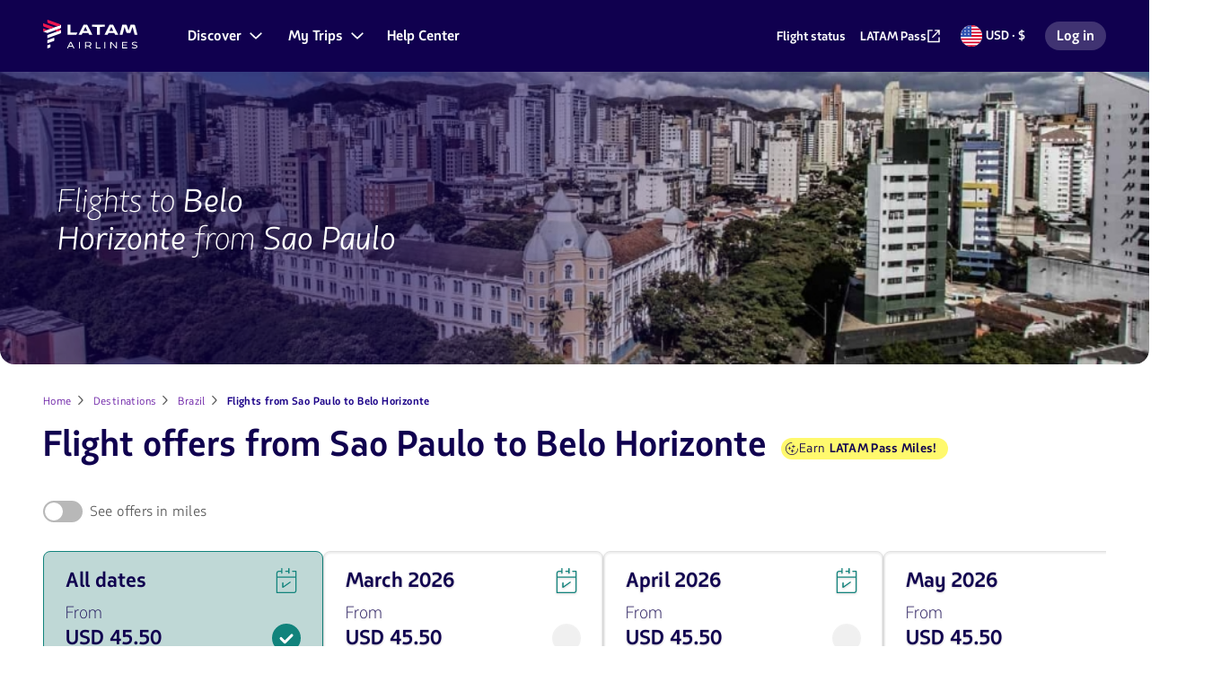

--- FILE ---
content_type: text/html;charset=UTF-8
request_url: https://www.latamairlines.com/us/en/destinations/brazil/flights-from-sao-paulo-to-belo-horizonte
body_size: 56724
content:
<!DOCTYPE html><!DOCTYPE html>
  <html lang="en-US" class="">
    <head>
    <!-- Prerender io needed var -->
    


    


<meta property="cq:pagemodel_router" content="disabled">
<meta property="cq:pagemodel_root_url" content="/us/en/destinations/brazil/flights-from-sao-paulo-to-belo-horizonte.root.model.json">



    
<link rel="stylesheet" href="/etc.clientlibs/latamxp/sites/clientlibs/responsive-grid.min.ACSHASH26f077206489507e9c434cd51ea8ee79.css" type="text/css">
<link rel="stylesheet" href="/etc.clientlibs/latamxp/sites/clientlibs/clientlib-react.min.ACSHASH248a23074045b764c9afe3d2d90aac11.css" type="text/css">








    
    <meta charset="UTF-8">

    
        
                <meta property="is-crawler-bot" content="true">
            
    

    

    
    

    

    
        <title>Cheap flights from Sao Paulo to Belo Horizonte | LATAM</title>
    

    
    <meta name="description" content="Flying to Belo Horizonte from Sao Paulo? Book your flights to Belo Horizonte (BHZ) with LATAM Airlines, the largest destination network in South America. Best flight frequencies to fly within Brazil.">
    <meta name="template" content="city-to-city-v2-page-template">
    <meta name="robots" content="index,follow">
    
    <link rel="shortcut icon" href="https://s.latamairlines.com/images/seo/favicon.ico">
    <link rel="apple-touch-icon" sizes="180x180" href="https://s.latamairlines.com/images/seo/apple-touch-icon.png">
    <link rel="icon" type="image/png" sizes="32x32" href="https://s.latamairlines.com/images/seo/favicon-32x32.png">
    <link rel="icon" type="image/png" sizes="16x16" href="https://s.latamairlines.com/images/seo/favicon-16x16.png">
    <link rel="mask-icon" href="https://s.latamairlines.com/images/seo/safari-pinned-tab.svg" color="#1b0088">
    <meta name="msapplication-TileColor" content="#ffffff">
    <meta name="theme-color" content="#ffffff">
    <meta name="viewport" content="width=device-width, initial-scale=1, shrink-to-fit=no">
    
    

    <!-- Open Graph -->
    <meta name="og:title" content="Cheap flights from Sao Paulo to Belo Horizonte | LATAM">
    <meta name="og:description" content="Flying to Belo Horizonte from Sao Paulo? Book your flights to Belo Horizonte (BHZ) with LATAM Airlines, the largest destination network in South America. Best flight frequencies to fly within Brazil.">
    <meta property="og:url" content="https://www.latamairlines.com/us/en/destinations/brazil/flights-from-sao-paulo-to-belo-horizonte">
    <meta property="og:type" content="website">
    <meta name="og:site_name" content="LATAM">
    <meta property="og:image" content="https://www.latamairlines.com/content/dam/latamxp/seo/cheap-flights-latam.jpg">
    <meta property="og:locale" content="en_US">

    <!-- Twitter -->
    <meta name="twitter:card" content="summary_large_image">
    <meta name="twitter:site" content="@LATAMAirlinesUS">
    <meta name="twitter:creator" content="@LATAMAirlinesUS">
    <meta name="twitter:title" content="Cheap flights from Sao Paulo to Belo Horizonte | LATAM">
    <meta name="twitter:description" content="Flying to Belo Horizonte from Sao Paulo? Book your flights to Belo Horizonte (BHZ) with LATAM Airlines, the largest destination network in South America. Best flight frequencies to fly within Brazil.">
    <meta name="twitter:image:src" content="https://www.latamairlines.com/content/dam/latamxp/seo/cheap-flights-latam.jpg">
    <!-- Canonical links -->
    

    <link rel="canonical" href="https://www.latamairlines.com/us/en/destinations/brazil/flights-from-sao-paulo-to-belo-horizonte">

    
        <link rel="alternate" href="https://www.latamairlines.com/es/es/destinos/brasil/vuelos-desde-sao-paulo-a-belo-horizonte" hreflang="es-es">
    
        <link rel="alternate" href="https://www.latamairlines.com/mx/es/destinos/brasil/vuelos-desde-sao-paulo-a-belo-horizonte" hreflang="es-mx">
    
        <link rel="alternate" href="https://www.latamairlines.com/es/en/destinations/brazil/flights-from-sao-paulo-to-belo-horizonte" hreflang="en-es">
    
        <link rel="alternate" href="https://www.latamairlines.com/nz/en/destinations/brazil/flights-from-sao-paulo-to-belo-horizonte" hreflang="en-nz">
    
        <link rel="alternate" href="https://www.latamairlines.com/us/en/destinations/brazil/flights-from-sao-paulo-to-belo-horizonte" hreflang="en-us">
    
        <link rel="alternate" href="https://www.latamairlines.com/gb/en/destinations/brazil/flights-from-sao-paulo-to-belo-horizonte" hreflang="en-gb">
    
        <link rel="alternate" href="https://www.latamairlines.com/au/en/destinations/brazil/flights-from-sao-paulo-to-belo-horizonte" hreflang="en-au">
    
        <link rel="alternate" href="https://www.latamairlines.com/ca/en/destinations/brazil/flights-from-sao-paulo-to-belo-horizonte" hreflang="en-ca">
    
        <link rel="alternate" href="https://www.latamairlines.com/us/es/destinos/brasil/vuelos-desde-sao-paulo-a-belo-horizonte" hreflang="es-us">
    
        <link rel="alternate" href="https://www.latamairlines.com/us/pt/destinos/brasil/voos-de-sao-paulo-para-belo-horizonte" hreflang="pt-us">
    
        <link rel="alternate" href="https://www.latamairlines.com/es/pt/destinos/brasil/voos-de-sao-paulo-para-belo-horizonte" hreflang="pt-es">
    
        <link rel="alternate" href="https://www.latamairlines.com/cl/es/destinos/brasil/vuelos-desde-sao-paulo-a-belo-horizonte" hreflang="es-cl">
    
        <link rel="alternate" href="https://www.latamairlines.com/pe/es/destinos/brasil/vuelos-desde-sao-paulo-a-belo-horizonte" hreflang="es-pe">
    
        <link rel="alternate" href="https://www.latamairlines.com/ar/es/destinos/brasil/vuelos-desde-sao-paulo-a-belo-horizonte" hreflang="es-ar">
    
        <link rel="alternate" href="https://www.latamairlines.com/co/es/destinos/brasil/vuelos-desde-sao-paulo-a-belo-horizonte" hreflang="es-co">
    
        <link rel="alternate" href="https://www.latamairlines.com/py/es/destinos/brasil/vuelos-desde-sao-paulo-a-belo-horizonte" hreflang="es-py">
    
        <link rel="alternate" href="https://www.latamairlines.com/uy/es/destinos/brasil/vuelos-desde-sao-paulo-a-belo-horizonte" hreflang="es-uy">
    
        <link rel="alternate" href="https://www.latamairlines.com/uy/en/destinations/brazil/flights-from-sao-paulo-to-belo-horizonte" hreflang="en-uy">
    
        <link rel="alternate" href="https://www.latamairlines.com/br/pt/destinos/voos-de-sao-paulo-para-belo-horizonte" hreflang="pt-br">
    
        <link rel="alternate" href="https://www.latamairlines.com/ec/es/destinos/brasil/vuelos-desde-sao-paulo-a-belo-horizonte" hreflang="es-ec">
    

    

    
    
    

    

    
    
    
    
    


    

    
        <script type="text/javascript" src="https://www.latamairlines.com/resources/7e77d884605f50d0f2994686ea865e2b63adbe1db2fb8" async ></script><script type="application/ld+json">{"itemListElement":[{"name":"Home","position":1,"item":"https://www.latamairlines.com/us/en","@type":"ListItem"},{"name":"Destinations","position":2,"item":"https://www.latamairlines.com/us/en/destinations?tab=1","@type":"ListItem"},{"name":"Brazil","position":3,"item":"https://www.latamairlines.com/us/en/destinations/brazil","@type":"ListItem"},{"name":"Flights from Sao Paulo to Belo Horizonte","position":4,"item":"https://www.latamairlines.com/us/en/destinations/brazil/flights-from-sao-paulo-to-belo-horizonte","@type":"ListItem"}],"@context":"https://schema.org","@type":"BreadcrumbList"}</script>
    

    

    

    <script type="application/ld+json">
        {
            "@context": "http://schema.org",
            "@type": "Airline",
            "name": "LATAM Airlines",
            "url": "https://www.latamairlines.com/us/en/destinations/brazil/flights-from-sao-paulo-to-belo-horizonte",
            "sameAs" : [
                "https://www.facebook.com/LATAMUnitedStates",
                "https://twitter.com/LATAMAirlinesUS",
                "https://www.youtube.com/user/LANAirlinesUSA",
                "https://www.instagram.com/latamairlines/",
                "https://www.linkedin.com/company/latam_airlines"
            ]
        }
    </script>

    

    <link rel="preload" href="/etc.clientlibs/latamxp/sites/clientlibs/clientlib-react/resources/fonts/latam_sans_bold-webfont.woff" as="font" type="font/woff" crossorigin="">
    <link rel="preload" href="/etc.clientlibs/latamxp/sites/clientlibs/clientlib-react/resources/fonts/latam_sans_regular-webfont.woff" as="font" type="font/woff" crossorigin="">
    <link rel="preload" href="/etc.clientlibs/latamxp/sites/clientlibs/clientlib-react/resources/fonts/latam_sans_light_italic-webfont.woff" as="font" type="font/woff" crossorigin="">
    <link rel="preload" href="/etc.clientlibs/latamxp/sites/clientlibs/clientlib-react/resources/fonts/latam_sans_bold_italic-webfont.woff" as="font" type="font/woff" crossorigin="">
    <link rel="preload" href="/etc.clientlibs/latamxp/sites/clientlibs/clientlib-react/resources/fonts/latam_sans_regular_italic-webfont.woff" as="font" type="font/woff" crossorigin="">

    <!-- Schema Product  -->
    
    

    
        
    <script type="application/ld+json">
      {
        "@context": "http://schema.org",
        "@type": "product",
        "name": "São Paulo (CGH) - Belo Horizonte (CNF)",
        "offers": {
          "@type": "AggregateOffer",
          "lowPrice": "45.5",
          "priceCurrency": "USD"
        }
      }
    </script>
    

                              <link href="https://s.go-mpulse.net/boomerang/MBH4G-EDKCD-VS5CG-JHDH8-5EQLH" rel="preload" as="script"><meta http-equiv="origin-trial" content="A6A+1d+C3ouRtnK8HZmLfRaTibk7Y5RIysXvkTgkdjhqJIIf/lhKui+K3HFmT7FjsIInJLWjy/x5UTLp9k7IewQAAACGeyJvcmlnaW4iOiJodHRwczovL2dvLW1wdWxzZS5uZXQ6NDQzIiwiZmVhdHVyZSI6IlNvZnROYXZpZ2F0aW9uSGV1cmlzdGljcyIsImV4cGlyeSI6MTcxNjk0MDc5OSwiaXNTdWJkb21haW4iOnRydWUsImlzVGhpcmRQYXJ0eSI6dHJ1ZX0="><style data-styled="active" data-styled-version="5.3.11"></style><link rel="stylesheet" type="text/css" href="/etc.clientlibs/latamxp/sites/clientlibs/clientlib-react-dynamic-modules/resources/static/css/cmp-destination-deals.064fbd7f.chunk.css"><link rel="stylesheet" type="text/css" href="/etc.clientlibs/latamxp/sites/clientlibs/clientlib-react-dynamic-modules/resources/static/css/cmp-atom-hero-wrapper.9c3743cd.chunk.css"><link rel="stylesheet" type="text/css" href="/etc.clientlibs/latamxp/sites/clientlibs/clientlib-react-dynamic-modules/resources/static/css/cmp-atom-rte.8bfe52ab.chunk.css"><style type="text/css" id="kampyleStyle">.noOutline{outline: none !important;}.wcagOutline:focus{outline: 1px dashed #595959 !important;outline-offset: 2px !important;transition: none !important;}</style><style styles-for-prerender="">@font-face { font-style: normal; font-family: "LATAM Sans"; font-weight: 400; src: url("https://s.latamairlines.com/fonts/latam_sans_regular-webfont.woff") format("woff"), url("https://s.latamairlines.com/fonts/latam_sans_regular-webfont.ttf") format("truetype"); }
@font-face { font-style: italic; font-family: "LATAM Sans"; font-weight: 400; src: url("https://s.latamairlines.com/fonts/latam_sans_regular_italic-webfont.woff") format("woff"), url("https://s.latamairlines.com/fonts/latam_sans_regular_italic-webfont.ttf") format("truetype"); }
@font-face { font-style: normal; font-family: "LATAM Sans"; font-weight: 300; src: url("https://s.latamairlines.com/fonts/latam_sans_light-webfont.woff") format("woff"), url("https://s.latamairlines.com/fonts/latam_sans_light-webfont.ttf") format("truetype"); }
@font-face { font-style: italic; font-family: "LATAM Sans"; font-weight: 300; src: url("https://s.latamairlines.com/fonts/latam_sans_light_italic-webfont.woff") format("woff"), url("https://s.latamairlines.com/fonts/latam_sans_light_italic-webfont.ttf") format("truetype"); }
@font-face { font-style: normal; font-family: "LATAM Sans"; font-weight: 600; src: url("https://s.latamairlines.com/fonts/latam_sans_bold-webfont.woff") format("woff"), url("https://s.latamairlines.com/fonts/latam_sans_bold-webfont.ttf") format("truetype"); }
@font-face { font-style: italic; font-family: "LATAM Sans"; font-weight: 600; src: url("https://s.latamairlines.com/fonts/latam_sans_bold_italic-webfont.woff") format("woff"), url("https://s.latamairlines.com/fonts/latam_sans_bold_italic-webfont.ttf") format("truetype"); }
@font-face { font-weight: 400; font-family: "LATAM Sans Extended"; src: url("https://s.latamairlines.com/fonts/latam_sans_extended-webfont.woff") format("woff"), url("https://s.latamairlines.com/fonts/latam_sans_extended-webfont.ttf") format("truetype"); }
html, body, div, span, applet, object, iframe, h1, h2, h3, h4, h5, h6, p, blockquote, pre, a, abbr, acronym, address, big, cite, code, del, dfn, em, img, ins, kbd, q, s, samp, small, strike, strong, sub, sup, tt, var, b, u, i, center, dl, dt, dd, ol, ul, li, fieldset, form, label, legend, table, caption, tbody, tfoot, thead, tr, th, td, article, aside, canvas, details, embed, figure, figcaption, footer, header, hgroup, menu, nav, output, ruby, section, summary, time, mark, audio, video { margin: 0px; padding: 0px; border: 0px; margin-block: 0px; margin-inline: 0px; padding-block: 0px; padding-inline: 0px; }
html { line-height: 1.15; text-size-adjust: 100%; }
body { margin: 0px; }
main { display: block; }
h1 { font-size: 2em; margin: 0.67em 0px; }
hr { box-sizing: content-box; height: 0px; overflow: visible; }
pre { font-family: monospace, monospace; font-size: 1em; }
a { background-color: transparent; }
abbr[title] { border-bottom: none; text-decoration: underline dotted; }
b, strong { font-weight: bolder; }
code, kbd, samp { font-family: monospace, monospace; font-size: 1em; }
small { font-size: 80%; }
sub, sup { font-size: 75%; line-height: 0; position: relative; vertical-align: baseline; }
sub { bottom: -0.25em; }
sup { top: -0.5em; }
img { border-style: none; }
button, input, optgroup, select, textarea { font-family: inherit; font-size: 100%; line-height: 1.15; margin: 0px; }
button, input { overflow: visible; }
button, select { text-transform: none; }
button, [type="button"], [type="reset"], [type="submit"] { appearance: button; }
fieldset { padding: 0.35em 0.75em 0.625em; }
legend { box-sizing: border-box; color: inherit; display: table; max-width: 100%; padding: 0px; white-space: normal; }
progress { vertical-align: baseline; }
textarea { overflow: auto; }
[type="checkbox"], [type="radio"] { box-sizing: border-box; padding: 0px; }
[type="number"]::-webkit-inner-spin-button, [type="number"]::-webkit-outer-spin-button { height: auto; }
[type="search"] { appearance: textfield; outline-offset: -2px; }
[type="search"]::-webkit-search-decoration { appearance: none; }
::-webkit-file-upload-button { appearance: button; font: inherit; }
details { display: block; }
summary { display: list-item; }
template { display: none; }
[hidden] { display: none; }
.latam-grid { display: grid; gap: 1rem; grid-template-columns: repeat(4, 1fr); padding: 0px 1rem; }
@media (min-width: 37.5rem) {
  .latam-grid { gap: 2rem; grid-template-columns: repeat(8, 1fr); padding: 0px 2rem; }
}
@media (min-width: 64rem) {
  .latam-grid { gap: 2.5rem; grid-template-columns: repeat(12, 1fr); padding: 0px 3rem; }
}
@media (min-width: 89.75rem) {
  .latam-grid { gap: 3rem; grid-template-columns: repeat(12, 1fr); max-width: 89.75rem; margin: 0px auto; padding: 0px 4rem; }
}
* { box-sizing: border-box; }
html, body { font-size: 16px; color: rgb(48, 48, 48); }
html, body, div#__next { height: 100%; }
body { overscroll-behavior: none; font-family: "LATAM Sans", "Trebuchet MS", sans-serif; }
h1 { font-style: italic; font-weight: 400; font-size: 1.125rem; color: rgb(16, 0, 79); }
@media (min-width: 64rem) {
  h1 { font-size: 2.25rem; font-weight: 300; }
}
h1 em { font-weight: 400; display: inline-block; }
h2 { font-style: italic; font-weight: 300; font-size: 1.375rem; color: rgb(16, 0, 79); }
@media (min-width: 64rem) {
  h2 { font-size: 1.75rem; }
}
h2 em { font-weight: 400; display: inline-block; }
h3 { font-size: 1.125rem; font-weight: 400; color: rgb(16, 0, 79); }
@media (min-width: 64rem) {
  h3 { font-size: 1.5rem; }
}
h4 { font-size: 1rem; font-weight: 600; color: rgb(16, 0, 79); }
@media (min-width: 64rem) {
  h4 { font-size: 1.25rem; }
}
h5 { font-size: 0.875rem; font-weight: 600; color: rgb(16, 0, 79); }
@media (min-width: 64rem) {
  h5 { font-size: 1rem; }
}
p { font-weight: 400; font-size: 1rem; line-height: 1.5; }
p.p2 { font-size: 0.875rem; line-height: 1.5; }
p.p3 { font-size: 0.75rem; line-height: 1.5; }
p.important { font-size: 1.375rem; line-height: 1.5; }
a { color: rgb(70, 88, 223); cursor: pointer; text-decoration: none; }
a.latam-typography--link { text-decoration: underline; }
a:focus { outline: rgb(27, 0, 136) solid 0.125rem; outline-offset: 0.5rem; }
a:active { color: rgb(70, 88, 223); }
a:hover { color: rgb(45, 52, 206); text-decoration: none; }
a:visited { color: rgb(102, 23, 163); }
ul li a { color: rgb(48, 48, 48); }
ul li a:active { color: rgb(48, 48, 48); }
ul li a:visited { color: rgb(48, 48, 48); }
.latam-typography--display { font-size: 2.625rem; line-height: 3.25rem; letter-spacing: 0px; font-style: italic; font-weight: 400; color: rgb(16, 0, 79); }
@media (min-width: 64rem) {
  .latam-typography--display { font-size: 4.25rem; line-height: 5rem; letter-spacing: 0px; }
}
.latam-typography--heading-01 { font-style: normal; font-size: 2rem; line-height: 2.75rem; letter-spacing: -0.031rem; font-weight: 300; color: rgb(16, 0, 79); }
@media (min-width: 64rem) {
  .latam-typography--heading-01 { font-size: 2.9375rem; line-height: 3.5rem; letter-spacing: -0.063rem; }
}
.latam-typography--heading-02 { font-style: normal; font-size: 1.75rem; line-height: 2rem; letter-spacing: 0px; font-weight: 300; color: rgb(16, 0, 79); }
@media (min-width: 64rem) {
  .latam-typography--heading-02 { font-size: 2.5rem; line-height: 3rem; letter-spacing: 0px; }
}
.latam-typography--heading-03 { font-style: normal; font-size: 1.5rem; line-height: 1.75rem; letter-spacing: 0.016rem; font-weight: 300; color: rgb(16, 0, 79); }
@media (min-width: 64rem) {
  .latam-typography--heading-03 { font-size: 2.063rem; line-height: 2.5rem; letter-spacing: 0.016rem; }
}
.latam-typography--heading-04 { font-style: normal; font-size: 1.375rem; line-height: 1.5rem; letter-spacing: 0px; font-weight: 300; color: rgb(16, 0, 79); }
@media (min-width: 64rem) {
  .latam-typography--heading-04 { font-size: 1.688rem; line-height: 2rem; letter-spacing: 0px; }
}
.latam-typography--heading-05 { font-style: normal; font-size: 1.25rem; line-height: 1.5rem; letter-spacing: 0.009rem; font-weight: 300; color: rgb(16, 0, 79); }
@media (min-width: 64rem) {
  .latam-typography--heading-05 { font-size: 1.438rem; line-height: 1.75rem; letter-spacing: 0.009rem; }
}
.latam-typography--heading-06 { font-style: normal; font-size: 1.125rem; line-height: 1.25rem; letter-spacing: 0.006rem; font-weight: 300; color: rgb(16, 0, 79); }
@media (min-width: 64rem) {
  .latam-typography--heading-06 { font-size: 1.188rem; line-height: 1.5rem; letter-spacing: 0.009rem; }
}
.latam-typography--paragraph-lead { font-style: normal; font-size: 1.063rem; line-height: 1.5rem; letter-spacing: 0px; font-weight: 400; color: rgb(92, 92, 92); }
@media (min-width: 64rem) {
  .latam-typography--paragraph-lead { font-size: 1.125rem; line-height: 1.75rem; letter-spacing: 0px; }
}
.latam-typography--paragraph-base { font-style: normal; font-size: 1rem; line-height: 1.5rem; letter-spacing: 0.013rem; font-weight: 400; color: rgb(92, 92, 92); }
.latam-typography--paragraph-medium { font-style: normal; font-size: 0.875rem; line-height: 1.25rem; letter-spacing: 0.019rem; font-weight: 400; color: rgb(48, 48, 48); }
.latam-typography--paragraph-small { font-style: normal; font-size: 0.75rem; line-height: 1.125rem; letter-spacing: 0.025rem; font-weight: 400; color: rgb(48, 48, 48); }
.latam-typography--overline { font-size: 0.875rem; line-height: 1.25rem; letter-spacing: 0.094rem; font-weight: 400; color: rgb(48, 48, 48); text-transform: uppercase; font-style: italic; }
.fVtGwt { position: absolute; width: 1px; height: 1px; padding: 0px; margin: -1px; overflow: hidden; clip: rect(0px, 0px, 0px, 0px); border: 0px; }
.cDIMfM { -webkit-box-align: center; align-items: center; color: inherit; display: inline-flex; height: unset; -webkit-box-pack: center; justify-content: center; width: 16px; }
.cDIMfM svg { width: 100%; }
.cDIMfM svg * { fill: currentcolor; }
.kCNNeD { -webkit-box-align: center; align-items: center; color: inherit; display: inline-flex; height: unset; -webkit-box-pack: center; justify-content: center; width: 24px; }
.kCNNeD svg { width: 100%; }
.iOwKOG { -webkit-box-align: center; align-items: center; color: rgb(133, 133, 133); display: inline-flex; height: unset; -webkit-box-pack: center; justify-content: center; width: 24px; }
.iOwKOG svg { width: 100%; }
.iOwKOG svg * { fill: currentcolor; }
.gKOnYA { --color: #4658DF; --font-height: 1.5; --font-size: 1rem; --font-weight: 600; --outline-color: #1B0088; --visited-color: #6617A3; --underline-color: var(--color); box-sizing: content-box; color: var(--color); display: inline-flex; font-size: var(--font-size); font-weight: var(--font-weight); gap: 0.25rem; line-height: var(--font-height); text-decoration: underline var(--underline-color) 0.063rem; text-underline-offset: 2px; }
.gKOnYA:hover { color: var(--color); text-decoration: none; }
.gKOnYA:visited { color: var(--visited-color); text-decoration-color: var(--visited-color); }
.gKOnYA:visited .sc-gEvEer { color: var(--visited-color); }
.gKOnYA:focus, .gKOnYA:focus-visible { outline: 0.125rem solid var(--outline-color); outline-offset: 0.125rem; border-radius: 0.25rem; }
.fCuwLP { --color: #FFFFFF; --font-height: 1.5; --font-size: 0.875rem; --font-weight: 600; --outline-color: #E1E1E1; --visited-color: #E1E1E1; --underline-color: var(--color); box-sizing: content-box; color: var(--color); display: inline-flex; font-size: var(--font-size); font-weight: var(--font-weight); gap: 0.25rem; line-height: var(--font-height); text-decoration: underline var(--underline-color) 0.063rem; text-underline-offset: 2px; }
.fCuwLP:hover { color: var(--color); text-decoration: none; }
.fCuwLP:visited { color: var(--visited-color); text-decoration-color: var(--visited-color); }
.fCuwLP:visited .sc-gEvEer { color: var(--visited-color); }
.fCuwLP:focus, .fCuwLP:focus-visible { outline: 0.125rem solid var(--outline-color); outline-offset: 0.125rem; border-radius: 0.25rem; }
.enEUaG { --color: #4658DF; --font-height: inherit; --font-size: inherit; --font-weight: inherit; --outline-color: #1B0088; --visited-color: #6617A3; --underline-color: var(--color); box-sizing: content-box; color: var(--color); display: inline-flex; font-size: var(--font-size); font-weight: var(--font-weight); gap: 0.25rem; line-height: var(--font-height); text-decoration: underline var(--underline-color) 0.063rem; text-underline-offset: 2px; }
.enEUaG:hover { color: var(--color); text-decoration: none; }
.enEUaG:visited { color: var(--visited-color); text-decoration-color: var(--visited-color); }
.enEUaG:visited .sc-gEvEer { color: var(--visited-color); }
.enEUaG:focus, .enEUaG:focus-visible { outline: 0.125rem solid var(--outline-color); outline-offset: 0.125rem; border-radius: 0.25rem; }
.echkl { display: inline-flex; }
.eZwgfh { display: block; height: 2.25rem; }
.eZwgfh svg { height: 100%; object-fit: contain; width: 100%; }
.dMwAlv { margin-right: 0.5rem; }
.dMwAlv:hover, .dMwAlv:focus { opacity: 0.8; }
@media (min-width: 64rem) {
  .dMwAlv { margin-right: 1rem; }
}
.dMwAlv .sc-fqkvVR { display: inline-flex; }
.fbKMPa { -webkit-box-align: center; align-items: center; border-radius: 0.5rem; cursor: pointer; display: inline-flex; font-family: "LATAM Sans", "Trebuchet MS", sans-serif; font-weight: 600; gap: 0.5rem; -webkit-box-pack: center; justify-content: center; line-height: 1; position: relative; width: fit-content; background-color: rgb(232, 17, 75); border: 0.0625rem solid rgb(232, 17, 75); color: rgb(255, 255, 255); font-size: 1.125rem; height: 3.5rem; padding: 1rem 2rem; }
.fbKMPa:visited { background-color: rgb(232, 17, 75); border: 0.0625rem solid rgb(232, 17, 75); color: rgb(255, 255, 255); }
.fbKMPa:hover { background-color: rgb(179, 15, 59); border: 0.0625rem solid rgb(179, 15, 59); color: rgb(255, 255, 255); }
.fbKMPa:active { background-color: rgb(135, 10, 44); border: 0.0625rem solid rgb(135, 10, 44); }
.fbKMPa:focus, .fbKMPa:focus-within { outline: rgb(27, 0, 136) solid 0.125rem; outline-offset: 0.125rem; }
.fbKMPa .sc-gEvEer { height: 1.5rem; width: 1.5rem; }
.jGAxSF { -webkit-box-align: center; align-items: center; border-radius: 0.5rem; cursor: pointer; display: inline-flex; font-family: "LATAM Sans", "Trebuchet MS", sans-serif; font-weight: 600; gap: 0.5rem; -webkit-box-pack: center; justify-content: center; line-height: 1; position: relative; width: 100%; background-color: rgb(232, 17, 75); border: 0.0625rem solid rgb(232, 17, 75); color: rgb(255, 255, 255); font-size: 1.125rem; height: 3.5rem; padding: 1rem 2rem; }
.jGAxSF:visited { background-color: rgb(232, 17, 75); border: 0.0625rem solid rgb(232, 17, 75); color: rgb(255, 255, 255); }
.jGAxSF:hover { background-color: rgb(179, 15, 59); border: 0.0625rem solid rgb(179, 15, 59); color: rgb(255, 255, 255); }
.jGAxSF:active { background-color: rgb(135, 10, 44); border: 0.0625rem solid rgb(135, 10, 44); }
.jGAxSF:focus, .jGAxSF:focus-within { outline: rgb(27, 0, 136) solid 0.125rem; outline-offset: 0.125rem; }
.jGAxSF .sc-gEvEer { height: 1.5rem; width: 1.5rem; }
.eyDIlM { -webkit-box-align: center; align-items: center; border-radius: 0.25rem; cursor: pointer; display: inline-flex; font-family: "LATAM Sans", "Trebuchet MS", sans-serif; font-weight: 600; gap: 0.5rem; -webkit-box-pack: center; justify-content: center; line-height: 1; position: relative; width: fit-content; background-color: transparent; border: none; color: rgb(205, 16, 67); font-size: 1.125rem; height: 1.5rem; padding: 0.25rem; }
.eyDIlM:visited { background-color: transparent; border: none; color: rgb(205, 16, 67); }
.eyDIlM:hover { color: rgb(179, 15, 59); }
.eyDIlM:active { color: rgb(135, 10, 44); }
.eyDIlM:focus, .eyDIlM:focus-within { outline: rgb(27, 0, 136) solid 0.125rem; outline-offset: 0.125rem; }
.eyDIlM .sc-gEvEer { height: 1.5rem; width: 1.5rem; }
.aiyxF { -webkit-box-align: center; align-items: center; color: inherit; display: flex; -webkit-box-pack: center; justify-content: center; }
.hJMsUV { appearance: none; background: none; border: 0px; cursor: pointer; padding: 0px; }
.hJMsUV:focus, .hJMsUV:focus-within { border-radius: 0.25rem; outline: rgb(27, 0, 136) solid 0.125rem; outline-offset: 0.125rem; }
.gnTFxj { -webkit-box-align: center; align-items: center; display: flex; flex-direction: column; -webkit-box-pack: center; justify-content: center; }
.iJizcj { animation: 2s linear 0s infinite normal none running rotate; height: 1.5rem; width: 1.5rem; }
.iJizcj > text { fill: rgb(16, 0, 79); }
@-webkit-keyframes rotate { 
  0% { transform: rotate(0deg); }
  100% { transform: rotate(360deg); }
}
@keyframes rotate { 
  0% { transform: rotate(0deg); }
  100% { transform: rotate(360deg); }
}
.kahGXJ { fill: transparent; stroke-linecap: round; stroke-opacity: 0.2; stroke-width: 0.125rem; stroke: rgb(184, 184, 184); }
.eGkCjR { fill: transparent; stroke-linecap: round; stroke-width: 0.125rem; stroke: rgb(232, 17, 75); animation: 1.5s linear 0s infinite normal none running strokeDashArray; stroke-dasharray: calc(3.45rem), calc(0.75rem); }
@-webkit-keyframes strokeDashArray { 
  0% { stroke-dasharray: calc(3.45rem), calc(0.75rem); stroke-dashoffset: 0; }
  10% { stroke-dasharray: calc(3.45rem), calc(0.75rem); stroke-dashoffset: 0; }
  50% { stroke-dasharray: 0, calc(4.2rem); stroke-dashoffset: calc(-4.2rem); }
  60% { stroke-dasharray: 0, calc(4.2rem); }
  100% { stroke-dasharray: calc(3.45rem), calc(0.75rem); stroke-dashoffset: calc(-4.2rem); }
}
@keyframes strokeDashArray { 
  0% { stroke-dasharray: calc(3.45rem), calc(0.75rem); stroke-dashoffset: 0; }
  10% { stroke-dasharray: calc(3.45rem), calc(0.75rem); stroke-dashoffset: 0; }
  50% { stroke-dasharray: 0, calc(4.2rem); stroke-dashoffset: calc(-4.2rem); }
  60% { stroke-dasharray: 0, calc(4.2rem); }
  100% { stroke-dasharray: calc(3.45rem), calc(0.75rem); stroke-dashoffset: calc(-4.2rem); }
}
.jsOGZV { list-style: none; }
.eLlSKH { color: rgb(92, 92, 92); display: inline-block; font-size: 0.875rem; margin-bottom: 1.25rem; text-decoration: none; }
.eLlSKH:active, .eLlSKH:visited { color: rgb(92, 92, 92); }
.eLlSKH:hover { color: rgb(92, 92, 92); text-decoration: underline dotted; }
.kmASwx { -webkit-box-align: center; align-items: center; color: inherit; display: inline-flex; height: unset; -webkit-box-pack: center; justify-content: center; width: 16px; }
.kmASwx svg { width: 100%; }
.kmASwx svg * { fill: currentcolor; }
.ijhFmi { -webkit-box-align: center; align-items: center; color: rgb(255, 255, 255); display: inline-flex; height: unset; -webkit-box-pack: center; justify-content: center; width: 24px; }
.ijhFmi svg { width: 100%; }
.ijhFmi svg * { fill: currentcolor; }
.itwlBi { -webkit-box-align: center; align-items: center; color: rgb(58, 87, 149); display: inline-flex; height: 0px; -webkit-box-pack: center; justify-content: center; width: unset; }
.itwlBi svg { width: 100%; }
.hPIJKG { -webkit-box-align: center; align-items: center; color: rgb(94, 169, 221); display: inline-flex; height: 0px; -webkit-box-pack: center; justify-content: center; width: unset; }
.hPIJKG svg { width: 100%; }
.flpEcn { -webkit-box-align: center; align-items: center; color: rgb(204, 24, 30); display: inline-flex; height: 0px; -webkit-box-pack: center; justify-content: center; width: unset; }
.flpEcn svg { width: 100%; }
.cyfHVZ { -webkit-box-align: center; align-items: center; color: rgb(220, 49, 117); display: inline-flex; height: 0px; -webkit-box-pack: center; justify-content: center; width: unset; }
.cyfHVZ svg { width: 100%; }
.kusPRr { -webkit-box-align: center; align-items: center; color: rgb(0, 116, 180); display: inline-flex; height: 0px; -webkit-box-pack: center; justify-content: center; width: unset; }
.kusPRr svg { width: 100%; }
.fGMgjg { -webkit-box-align: center; align-items: center; color: rgb(16, 0, 79); display: inline-flex; height: unset; -webkit-box-pack: center; justify-content: center; width: 16px; }
.fGMgjg svg { width: 100%; }
.fGMgjg svg * { fill: currentcolor; }
.bEtrUg { -webkit-box-align: center; align-items: center; color: inherit; display: inline-flex; height: unset; -webkit-box-pack: center; justify-content: center; width: 24px; }
.bEtrUg svg { width: 100%; }
.bEtrUg svg * { fill: currentcolor; }
.fqDYzk { -webkit-box-align: center; align-items: center; color: rgb(92, 92, 92); display: inline-flex; height: unset; -webkit-box-pack: center; justify-content: center; width: 24px; }
.fqDYzk svg { width: 100%; }
.fqDYzk svg * { fill: currentcolor; }
.ksGvNu { -webkit-box-align: center; align-items: center; color: rgb(17, 131, 124); display: inline-flex; height: unset; -webkit-box-pack: center; justify-content: center; width: 32px; }
.ksGvNu svg { width: 100%; }
.ksGvNu svg * { fill: currentcolor; }
.egiBqx { height: auto; margin: 0px auto; max-width: 89.75rem; }
.egiBqx hr { background-color: rgb(243, 242, 246); border: 0px; height: 0.0625rem; margin: 2rem auto; width: 100%; }
.dcPNOc { margin-bottom: 1.25rem; padding: 0px 1rem; }
@media (min-width: 37.5rem) {
  .dcPNOc { padding: 0px 2rem; }
}
@media (min-width: 64rem) {
  .dcPNOc { margin-bottom: 4.125rem; padding: 0px 4rem; }
}
.fEWOje { display: flex; flex-flow: column wrap; width: 100%; }
@media (min-width: 64rem) {
  .fEWOje { flex-direction: row; }
}
.iMWoKK { display: flex; flex-direction: row; }
@media (min-width: 64rem) {
  .iMWoKK { flex: 2 1 0%; }
}
.cJoMfs { flex: 1 1 0%; padding-bottom: 1.5rem; padding-right: 0.5rem; width: 50%; }
.hUaJzm { font-size: 1rem; min-height: 2rem; }
@media (min-width: 64rem) {
  .iCGigh { margin-top: 0.5rem; }
}
.ucRDF { -webkit-box-align: center; align-items: center; display: flex; gap: 1.5rem; list-style-type: none; margin-bottom: 1.5rem; }
@media (min-width: 64rem) {
  .ucRDF { margin-bottom: 3rem; }
}
.ucRDF li { margin: 0px; }
.ucRDF li a { display: block; }
.eICHns { display: flex; margin-bottom: 3rem; }
@media (min-width: 64rem) {
  .eICHns { margin-bottom: 2rem; }
}
.eICHns li { list-style: none; margin-right: 0.5rem; }
.genklX { height: 100%; width: 100%; }
.genklX a:hover, .genklX a:focus { opacity: 0.8; }
.genklX svg { border-radius: 0.5rem; margin-right: 0px; }
.knXUyC { height: 100%; width: 100%; }
.knXUyC a:hover, .knXUyC a:focus { opacity: 0.8; }
.knXUyC svg { border-radius: 0.5rem; margin-right: 0px; }
.hLSUxq { height: 100%; width: 100%; }
.hLSUxq a:hover, .hLSUxq a:focus { opacity: 0.8; }
.hLSUxq svg { border-radius: 0.5rem; margin-right: 0px; }
.eedpYZ { height: 100%; width: 100%; }
.eedpYZ a:hover, .eedpYZ a:focus { opacity: 0.8; }
.eedpYZ svg { border-radius: 0.5rem; margin-right: 0px; }
.fxbKDD { height: 100%; width: 100%; }
.fxbKDD a:hover, .fxbKDD a:focus { opacity: 0.8; }
.fxbKDD svg { border-radius: 0.5rem; margin-right: 0px; }
.gFVPyi { -webkit-box-align: center; align-items: center; display: flex; flex-direction: column; height: auto; -webkit-box-pack: start; justify-content: flex-start; margin: 2rem 0px 1.75rem; max-width: 89.75rem; padding: 0px 1rem; text-align: center; width: 100%; }
@media (min-width: 37.5rem) {
  .gFVPyi { padding: 0px 2rem; }
}
@media (min-width: 64rem) {
  .gFVPyi { -webkit-box-align: center; align-items: center; flex-direction: row; padding: 0px 4rem; }
}
.bsCNYa { -webkit-box-align: center; align-items: center; background-color: rgb(236, 236, 238); border-top: 0.0625rem solid rgb(184, 184, 184); display: flex; flex-direction: column; -webkit-box-pack: center; justify-content: center; width: 100%; }
.kWUDFH { -webkit-box-flex: 2; flex-grow: 2; margin-right: 1rem; }
.gdgLmS { color: rgb(92, 92, 92); display: block; font-size: 0.75rem; font-style: normal; font-weight: 400; line-height: 1.5; padding: 0px 0.5rem 0.25rem 0px; }
@media (min-width: 64rem) {
  .gdgLmS { margin-left: 1rem; padding-bottom: 0px; text-align: left; }
}
.bdebOn img { height: 2rem; margin-bottom: 1rem; margin-right: 1rem; }
@media (min-width: 64rem) {
  .bdebOn img { margin-bottom: 0.125rem; }
}
.kRifsp { -webkit-box-align: center; align-items: center; color: rgb(92, 92, 92); display: flex; flex-direction: column; font-size: 0.75rem; line-height: 1.5; margin-top: 0.5rem; }
.kRifsp > span { margin-right: 0.5rem; width: max-content; }
.kRifsp:last-child { margin-right: 0px; }
@media (min-width: 64rem) {
  .kRifsp { flex-direction: row; margin-bottom: 0.125rem; margin-right: 1rem; margin-top: 0px; }
}
.bNLnOu { -webkit-box-align: center; align-items: center; display: flex; flex-direction: column; }
@media (min-width: 64rem) {
  .bNLnOu { flex-direction: row; }
}
.bNLnOu li { list-style: none; margin: 0.5rem; }
.cVlOmi { -webkit-box-align: center; align-items: center; display: flex; flex-direction: row; }
@media (min-width: 64rem) {
  .cVlOmi { flex-direction: row; }
}
.cVlOmi li { list-style: none; margin: 0.5rem; }
.iPnSas { display: none; position: relative; padding: 0px 0px 0px 2.5rem; }
@media (min-width: 64rem) {
  .iPnSas { display: flex; -webkit-box-align: center; align-items: center; }
}
.eaPmVg { display: flex; }
.khvfyX { position: relative; }
.gqhiOG { -webkit-box-align: center; align-items: center; background: transparent; border: none; border-radius: 1000px; cursor: pointer; display: inline-flex; height: 2rem; padding: 0px 0.75rem 0px 0.5rem; position: relative; width: initial; }
.gqhiOG:hover { background: rgba(255, 255, 255, 0.2); }
.gqhiOG:hover .sc-gFAWRd { color: rgb(255, 255, 255); }
.gqhiOG:hover .sc-gmPhUn { color: rgb(255, 255, 255); text-decoration: none; }
.gqhiOG:hover .sc-hRJfrW { text-decoration: none; }
.gqhiOG:hover .sc-iHbSHJ { color: rgb(255, 255, 255); }
.gqhiOG:focus-visible { outline: none; background: rgba(255, 255, 255, 0.2); }
.gqhiOG:focus-visible .sc-gFAWRd { color: rgb(255, 255, 255); }
.gqhiOG:focus-visible .sc-gmPhUn { color: rgb(255, 255, 255); text-decoration: none; }
.gqhiOG:focus-visible .sc-hRJfrW { text-decoration: none; }
.gqhiOG:focus-visible .sc-iHbSHJ { color: rgb(255, 255, 255); }
.gqhiOG:focus-visible::before { border: 0.0625rem solid rgb(255, 255, 255); border-radius: 1000px; content: ""; height: calc(100% + 0.25rem); left: 50%; position: absolute; top: 50%; transform: translate(-50%, -50%); width: calc(100% + 0.25rem); }
.fIIUJi { color: rgb(255, 255, 255); font-weight: 600; min-width: initial; padding: 0px 0px 0px 0.5rem; text-overflow: initial; overflow: initial; white-space: initial; }
.cEMcLr { color: rgb(255, 255, 255); margin-left: 0.5rem; }
.cEMcLr svg { transform: rotate(90deg); transition: all 0.3s ease 0s; }
.kozJak { background: transparent; display: none; height: 100vh; left: 0px; position: fixed; top: 0px; width: 100vw; z-index: 9998; }
.evJAAY { transform: rotate(0deg); transition: transform 150ms cubic-bezier(0.4, 0, 0.2, 1) 0ms; }
.XOQjp.latam-typography { margin: 0px; padding: 0px; font-weight: 600; }
.fkXmiw.latam-typography { margin: 0px; padding: 0px; color: rgb(16, 0, 79); font-weight: 400; }
.icVgpf.latam-typography { margin: 0px; padding: 0px; }
.dExzgl.latam-typography { margin: 0px; padding: 0px; color: inherit; }
.hycSMj.latam-typography { margin: 0px; padding: 0px; font-weight: 400; }
.ixUPBL.latam-typography { margin: 0px; padding: 0px; color: rgb(92, 92, 92); font-weight: 600; }
.cwJAEl.latam-typography { margin: 0px; padding: 0px; color: rgb(92, 92, 92); }
.dSAHOH.latam-typography { margin: 0px; padding: 0px; color: white; }
.hLwbrH.latam-typography { margin: 0px; padding: 0px; color: rgb(255, 255, 255); font-weight: 400; }
.edDkKe.latam-typography { margin: 0px; padding: 0px; color: rgb(16, 0, 79); font-weight: 600; }
.iODmus.latam-typography { margin: 0px; padding: 0px; color: rgb(255, 255, 255); font-weight: 300; }
.fkGmrc { margin-right: 1rem; font-size: 0.875rem; font-weight: 600; }
.fkGmrc:hover { text-decoration: underline; }
.fkGmrc:focus-within:not(:active) { margin: 0px 1rem 0px 0px; }
.iOrbdA { display: flex; height: 100%; -webkit-box-align: center; align-items: center; font-weight: 600; text-decoration: none; color: rgb(255, 255, 255); border-radius: 2rem; border: 0.0625rem solid transparent; box-sizing: border-box; padding: 0.25rem 0.75rem; position: relative; }
.iOrbdA:focus, .iOrbdA:visited, .iOrbdA:visited:focus, .iOrbdA:focus:not(:active), .iOrbdA:focus-within:not(:active) { background-color: rgba(255, 255, 255, 0.2); outline: none; color: rgb(255, 255, 255); text-decoration: none; border-radius: 2rem; padding: 0.25rem 0.75rem; margin: 0px; }
.iOrbdA:focus::before, .iOrbdA:visited::before, .iOrbdA:visited:focus::before, .iOrbdA:focus:not(:active)::before, .iOrbdA:focus-within:not(:active)::before { border: 0.0625rem solid rgb(255, 255, 255); border-radius: 1000px; content: ""; height: calc(100% + 0.3rem); left: 50%; position: absolute; top: 50%; transform: translate(-50%, -50%); width: calc(100% + 0.275rem); }
.iOrbdA:hover, .iOrbdA:visited:hover { background-color: rgba(255, 255, 255, 0.2); border-radius: 1.625rem; color: rgb(255, 255, 255); }
.iOrbdA:active { background-color: rgb(226, 227, 255); color: rgb(16, 0, 79); border: 0.0625rem solid rgb(16, 0, 79); }
.kkwlQQ { height: 100%; display: flex; -webkit-box-align: center; align-items: center; color: rgb(243, 242, 246); -webkit-box-pack: center; justify-content: center; line-height: 1; font-size: 0.75rem; font-weight: 400; margin: auto 0px; background: transparent; border: none; cursor: pointer; }
.khQZyh { display: block; width: max-content; font-weight: 400; margin-left: 0.25rem; color: rgb(255, 255, 255); }
.kvqGAs { display: inline-block; padding: 0.5rem 0px; position: relative; width: initial; }
.kvqGAs:focus-within .sc-iHmpnF { outline: rgb(27, 0, 136) solid 2px; outline-offset: 2px; }
.iUABeJ { cursor: pointer; display: flex; flex-direction: row-reverse; gap: 0.75rem; -webkit-box-pack: justify; justify-content: space-between; pointer-events: initial; width: initial; }
.eOoPvY { display: flex; }
.buaWVH { display: flex; flex-direction: column; margin-right: 0px; margin-left: 0.5rem; text-align: initial; }
.kofNZL { position: absolute; height: 0px; width: 0px; appearance: none; }
.kofNZL + .sc-kMkxaj .sc-iHmpnF { --checkbox-size: 1.5rem; background: transparent; border-radius: 0.25rem; border: 2px solid rgb(70, 88, 223); cursor: pointer; display: inline-flex; height: var(--checkbox-size); width: var(--checkbox-size); flex-shrink: 0; }
.kofNZL + .sc-kMkxaj .sc-iHmpnF .sc-gEvEer { color: rgb(255, 255, 255); display: none; height: 100%; margin: auto; width: 100%; }
.kofNZL + .sc-kMkxaj .sc-iHmpnF .sc-gEvEer svg { margin: auto; }
.kofNZL + .sc-kMkxaj .sc-iHmpnF:hover { box-shadow: rgb(238, 237, 249) 0px 0px 0px 0.5rem; }
.kofNZL[disabled] + .sc-kMkxaj .sc-iHmpnF { --checkbox-size: 1.5rem; border-radius: 0.25rem; border: 2px solid rgb(184, 184, 184); cursor: pointer; display: inline-flex; height: var(--checkbox-size); width: var(--checkbox-size); background: transparent; flex-shrink: 0; }
.kofNZL[disabled] + .sc-kMkxaj .sc-iHmpnF .sc-gEvEer { color: rgb(255, 255, 255); display: none; height: 100%; margin: auto; width: 100%; }
.kofNZL[disabled] + .sc-kMkxaj .sc-iHmpnF .sc-gEvEer svg { margin: auto; }
.kofNZL[disabled] + .sc-kMkxaj .sc-iHmpnF:hover { box-shadow: rgb(238, 237, 249) 0px 0px 0px 0.5rem; }
.kofNZL:checked + .sc-kMkxaj .sc-iHmpnF { --checkbox-size: 1.5rem; background: rgb(70, 88, 223); border-radius: 0.25rem; border: 2px solid rgb(70, 88, 223); cursor: pointer; display: inline-flex; height: var(--checkbox-size); width: var(--checkbox-size); flex-shrink: 0; }
.kofNZL:checked + .sc-kMkxaj .sc-iHmpnF .sc-gEvEer { color: rgb(255, 255, 255); display: flex; height: 100%; margin: auto; width: 100%; }
.kofNZL:checked + .sc-kMkxaj .sc-iHmpnF .sc-gEvEer svg { margin: auto; }
.kofNZL:checked + .sc-kMkxaj .sc-iHmpnF:hover { box-shadow: rgb(238, 237, 249) 0px 0px 0px 0.5rem; }
.kofNZL:checked[disabled] + .sc-kMkxaj .sc-iHmpnF { --checkbox-size: 1.5rem; border-radius: 0.25rem; border: 2px solid rgb(184, 184, 184); cursor: pointer; display: inline-flex; height: var(--checkbox-size); width: var(--checkbox-size); background: rgb(184, 184, 184); flex-shrink: 0; }
.kofNZL:checked[disabled] + .sc-kMkxaj .sc-iHmpnF .sc-gEvEer { color: rgb(255, 255, 255); display: flex; height: 100%; margin: auto; width: 100%; }
.kofNZL:checked[disabled] + .sc-kMkxaj .sc-iHmpnF .sc-gEvEer svg { margin: auto; }
.kofNZL:checked[disabled] + .sc-kMkxaj .sc-iHmpnF:hover { box-shadow: rgb(238, 237, 249) 0px 0px 0px 0.5rem; }
.TARaE { position: absolute; height: 0px; width: 0px; appearance: none; }
.TARaE + .sc-kMkxaj .sc-iHmpnF { --switch-height: 1.5rem; --switch-width: 2.75rem; --thumb-size: calc(var(--switch-height) - 4px); background: rgb(184, 184, 184); border-radius: var(--switch-height); border: 2px solid rgb(184, 184, 184); cursor: pointer; display: inline-block; height: var(--switch-height); position: relative; transition: background 0.3s ease 0s; width: var(--switch-width); }
.TARaE + .sc-kMkxaj .sc-iHmpnF::before { background: rgb(255, 255, 255); border-radius: 50%; content: ""; height: var(--thumb-size); left: 0px; position: absolute; top: 0px; transition: left 0.3s ease 0s; width: var(--thumb-size); }
.TARaE + .sc-kMkxaj .sc-iHmpnF:hover::before { box-shadow: rgba(184, 184, 184, 0.3) 0px 0px 0px 0.5rem; }
.TARaE[disabled] + .sc-kMkxaj .sc-iHmpnF { --switch-height: 1.5rem; --switch-width: 2.75rem; --thumb-size: calc(var(--switch-height) - 4px); border-radius: var(--switch-height); border: 2px solid rgb(225, 225, 225); cursor: pointer; display: inline-block; height: var(--switch-height); position: relative; transition: background 0.3s ease 0s; width: var(--switch-width); background: rgb(225, 225, 225); }
.TARaE[disabled] + .sc-kMkxaj .sc-iHmpnF::before { background: rgb(255, 255, 255); border-radius: 50%; content: ""; height: var(--thumb-size); left: 0px; position: absolute; top: 0px; transition: left 0.3s ease 0s; width: var(--thumb-size); }
.TARaE[disabled] + .sc-kMkxaj .sc-iHmpnF:hover::before { box-shadow: rgba(184, 184, 184, 0.3) 0px 0px 0px 0.5rem; }
.TARaE:checked + .sc-kMkxaj .sc-iHmpnF { --switch-height: 1.5rem; --switch-width: 2.75rem; --thumb-size: calc(var(--switch-height) - 4px); background: rgb(70, 88, 223); border-radius: var(--switch-height); border: 2px solid rgb(70, 88, 223); cursor: pointer; display: inline-block; height: var(--switch-height); position: relative; transition: background 0.3s ease 0s; width: var(--switch-width); }
.TARaE:checked + .sc-kMkxaj .sc-iHmpnF::before { background: rgb(255, 255, 255); border-radius: 50%; content: ""; height: var(--thumb-size); left: calc(100% - var(--thumb-size)); position: absolute; top: 0px; transition: left 0.3s ease 0s; width: var(--thumb-size); }
.TARaE:checked + .sc-kMkxaj .sc-iHmpnF:hover::before { box-shadow: rgba(70, 88, 223, 0.3) 0px 0px 0px 0.5rem; }
.TARaE:checked[disabled] + .sc-kMkxaj .sc-iHmpnF { --switch-height: 1.5rem; --switch-width: 2.75rem; --thumb-size: calc(var(--switch-height) - 4px); border-radius: var(--switch-height); border: 2px solid rgb(127, 141, 228); cursor: pointer; display: inline-block; height: var(--switch-height); position: relative; transition: background 0.3s ease 0s; width: var(--switch-width); background: rgb(127, 141, 228); }
.TARaE:checked[disabled] + .sc-kMkxaj .sc-iHmpnF::before { background: rgb(255, 255, 255); border-radius: 50%; content: ""; height: var(--thumb-size); left: calc(100% - var(--thumb-size)); position: absolute; top: 0px; transition: left 0.3s ease 0s; width: var(--thumb-size); }
.TARaE:checked[disabled] + .sc-kMkxaj .sc-iHmpnF:hover::before { box-shadow: rgba(70, 88, 223, 0.3) 0px 0px 0px 0.5rem; }
.bXuEeJ { border-radius: 50%; height: 2.5rem; max-height: 2.5rem; max-width: 2.5rem; min-width: 2.5rem; padding: 0px; width: 2.5rem; background-color: transparent; border: 0.0625rem solid rgb(205, 16, 67); color: rgb(205, 16, 67); }
.bXuEeJ:hover { background-color: rgb(252, 230, 235); border: 0.0625rem solid rgb(179, 15, 59); color: rgb(179, 15, 59); }
.bXuEeJ:active { background-color: rgb(135, 10, 44); border: 0.0625rem solid rgb(135, 10, 44); color: rgb(255, 255, 255); }
.bXuEeJ .sc-gEvEer { height: 1.5rem; width: 1.5rem; }
.bXuEeJ i { display: block; }
.kgWCtu { display: grid; position: relative; width: 100%; grid-template-rows: 0.5rem auto; grid-template-areas: "overlap" "content"; min-width: 343px; }
@media (min-width: 37.5rem) {
  .kgWCtu { max-width: 39.125rem; }
}
@media (min-width: 64rem) {
  .kgWCtu { max-width: 46rem; }
}
@media (min-width: 89.75rem) {
  .kgWCtu { max-width: 61.875rem; }
}
.kgWCtu .sc-kqGoIF, .kgWCtu .sc-kRRyDe, .kgWCtu .sc-ERObt { box-shadow: rgba(48, 48, 48, 0.1) 0px 0.25rem 0.5rem; }
.goFvCN { background: rgb(255, 255, 255); border-radius: 0.5rem; display: flex; flex-direction: column; gap: 1rem; grid-area: overlap-start / content-start / content-end / overlap-end; padding: 1rem; position: relative; z-index: 4; overflow: hidden; }
.dbSBK { -webkit-box-flex: 1; flex-grow: 1; position: relative; }
.NFPCx { min-width: 21rem; }
.DkPgI { width: 638px; min-width: 21rem; }
.cMcXHI { width: 634px; min-width: 21rem; }
.cLQZWz { display: flex; }
.cLQZWz .sc-gEvEer { margin: auto; }
.cLQZWz .search-clear-icon { cursor: pointer; }
.cLQZWz .start-icon { width: 24px; height: 24px; }
.ihFXfV { display: flex; height: 24px; -webkit-box-align: center; align-items: center; }
.gENyDW { -webkit-box-align: center; align-items: center; display: flex; pointer-events: none; position: absolute; transform-origin: left top; transition: all 0.1s ease 0s; width: fit-content; z-index: 2; background: transparent; color: rgb(92, 92, 92); line-height: 1.5rem; padding: 0px 0.5rem; left: 0.75rem; top: -0.5rem; transform: scale(0.75); }
.gENyDW::before { background: rgb(255, 255, 255); content: ""; display: inline-block; height: 2px; left: 0px; position: absolute; top: 9.2px; width: 100%; z-index: -1; }
.kFCjpb { -webkit-box-align: center; align-items: center; display: flex; pointer-events: none; position: absolute; transform-origin: left top; transition: all 0.1s ease 0s; width: fit-content; z-index: 2; background: none; color: rgb(92, 92, 92); left: 1rem; line-height: 1.5rem; padding: 0px; top: 50%; transform: scale(1) translateY(-50%); }
.kFCjpb::before { background: rgb(255, 255, 255); content: ""; display: inline-block; height: 2px; left: 0px; position: absolute; top: 9.2px; width: 100%; z-index: -1; }
.dLEonh { position: relative; width: 100%; }
@media (min-width: 37.5rem) {
  .dLEonh { min-width: 12.375rem; }
}
@media (min-width: 64rem) {
  .dLEonh { min-width: 14.667rem; }
}
@media (min-width: 89.75rem) {
  .dLEonh { min-width: 19.958rem; }
}
.bEfvvN { background: rgb(255, 255, 255); border-radius: 0.5rem; border: 1px solid rgb(92, 92, 92); cursor: initial; display: inline-flex; gap: 0.5rem; margin-top: 0.5rem; padding: calc(-1px + 1rem) 1rem; position: relative; transition: border 0.1s ease 0s; width: 100%; }
.bEfvvN .sc-satoz { background: rgb(255, 255, 255); cursor: initial; }
.jIyXAJ { background: rgb(255, 255, 255); border-radius: 0.5rem; border: 1px solid rgb(92, 92, 92); cursor: pointer; display: inline-flex; gap: 0.5rem; margin-top: 0.5rem; padding: calc(-1px + 1rem) 1rem; position: relative; transition: border 0.1s ease 0s; width: 100%; }
.jIyXAJ .sc-satoz { background: rgb(255, 255, 255); cursor: pointer; }
.eTTbZX { margin: auto; }
.klATNc { border: none; color: rgb(48, 48, 48); display: block; -webkit-box-flex: 1; flex-grow: 1; height: 1.5rem; outline: 0px; text-align: left; z-index: 1; width: inherit; appearance: none !important; }
.klATNc:disabled { color: rgb(133, 133, 133); }
.klATNc[type="date"]:focus + [id$="__end-icon-wrapper"] i { color: rgb(27, 0, 136); }
.klATNc[type="date"]::-webkit-calendar-picker-indicator { display: none; }
.klATNc:-webkit-autofill, .klATNc:-webkit-autofill:hover, .klATNc:-webkit-autofill:focus, .klATNc:-webkit-autofill:active { -webkit-text-fill-color: rgb(48, 48, 48); transition: background-color 300ms ease-in-out 0s; box-shadow: rgb(255, 255, 255) 0px 0px 0px 1000px inset !important; }
.klATNc::-webkit-search-cancel-button { display: none !important; appearance: none !important; }
.bvxsHU { color: rgb(92, 92, 92); font-size: 0.75rem; margin: 0.375rem 0px 0px; min-height: 1.125rem; padding: 0px 1rem; }
.dmtEfJ { height: 1.5rem; width: 1.5rem; }
.iFvOPq { height: 1.5rem; width: 1.5rem; }
.oWrrc { display: inline-block; position: relative; width: 100%; }
.oWrrc .sc-fAGzit { height: 1.5rem; margin-top: 0.5rem; pointer-events: none; position: absolute; right: 1rem; top: 1rem; z-index: 1; }
.oWrrc:hover .sc-fAGzit { color: rgb(27, 0, 136); }
.oWrrc:hover .sc-fAGzit.disabled { color: rgb(133, 133, 133); }
.oWrrc:focus-within .sc-fAGzit { color: rgb(27, 0, 136); }
.kJvysj { --size: 24px; height: var(--size); position: relative; width: var(--size); border-radius: 50%; overflow: hidden; }
.kJvysj svg { height: 100%; width: 100%; }
.kJvysj svg g { clip-path: none; }
.kJvysj svg { transform: scale(1.5); }
.hzuHMe { color: inherit; display: block; text-decoration: none; }
.hzuHMe:focus, .hzuHMe:focus:not(.MuiButtonBase-root), .hzuHMe:active, .hzuHMe:visited { color: rgb(255, 255, 255); outline: rgb(255, 255, 255) solid 0.125rem; outline-offset: 0.5rem; }
.hzuHMe svg, .hzuHMe img { height: 2rem; width: auto; }
.krWaor { position: relative; }
@media (min-width: 64rem) {
  .krWaor { display: none; }
}
.ccKPcx { border: none; background-color: transparent; min-height: 4rem; -webkit-box-align: center; align-items: center; -webkit-box-pack: center; justify-content: center; padding: 0px 1rem; }
@media (min-width: 37.5rem) {
  .ccKPcx { min-height: 5rem; padding: 0px 2rem 0px 1rem; }
}
.ccKPcx:focus { outline: white solid 0.125rem; outline-offset: -0.25rem; }
.ccKPcx i svg { width: 1.5rem; height: 1.5rem; }
.bmAMin { outline: none; display: flex; cursor: pointer; text-align: left; position: relative; white-space: nowrap; -webkit-box-align: center; align-items: center; color: rgb(255, 255, 255); border-radius: 3.125rem; font-size: 1rem; font-weight: 600; padding: 0px 0.75rem; min-height: 2rem; margin-left: 1rem; border: 0.0625rem solid transparent; background-color: rgba(255, 255, 255, 0.2); }
.bmAMin:hover { border-color: rgb(255, 255, 255); }
.bmAMin:focus::before { content: ""; left: -0.4375rem; position: absolute; border-radius: 3.125rem; width: calc(100% + 0.625rem); height: calc(100% + 0.625rem); border: 0.125rem solid rgb(255, 255, 255); }
.bmAMin:active { background-color: transparent; }
.bmAMin:active:hover { border-color: rgb(255, 255, 255); }
.bmAMin:active:hover::before { border-color: transparent; }
.iCgVkt { border-radius: 0.5rem; width: 12.875rem; height: 2rem; display: block; background-color: rgb(225, 225, 225); background-image: linear-gradient(90deg, rgb(225, 225, 225), rgb(243, 242, 246), rgb(225, 225, 225)); background-size: 200px 100%; background-repeat: no-repeat; animation: 1.2s ease-in-out 0s infinite normal none running cqrMqw; }
.iCgVkt.xp-Skeleton-circle { border-radius: 50%; width: 12.875rem; height: 2rem; }
.iCgVkt.xp-Skeleton-rect { border-radius: 0px; }
.bXgfbN { border-radius: 0.5rem; width: 19.875rem; height: 2rem; display: block; background-color: rgb(225, 225, 225); background-image: linear-gradient(90deg, rgb(225, 225, 225), rgb(243, 242, 246), rgb(225, 225, 225)); background-size: 200px 100%; background-repeat: no-repeat; animation: 1.2s ease-in-out 0s infinite normal none running cqrMqw; }
.bXgfbN.xp-Skeleton-circle { border-radius: 50%; width: 19.875rem; height: 2rem; }
.bXgfbN.xp-Skeleton-rect { border-radius: 0px; }
.fnuynh { border-radius: 0.5rem; width: 18.75rem; height: 7.75rem; display: block; background-color: rgb(225, 225, 225); background-image: linear-gradient(90deg, rgb(225, 225, 225), rgb(243, 242, 246), rgb(225, 225, 225)); background-size: 200px 100%; background-repeat: no-repeat; animation: 1.2s ease-in-out 0s infinite normal none running cqrMqw; }
.fnuynh.xp-Skeleton-circle { border-radius: 50%; width: 18.75rem; height: 7.75rem; }
.fnuynh.xp-Skeleton-rect { border-radius: 0px; }
.ekGlSR { border-radius: 0.5rem; width: 70%; height: 1rem; display: block; background-color: rgb(225, 225, 225); background-image: linear-gradient(90deg, rgb(225, 225, 225), rgb(243, 242, 246), rgb(225, 225, 225)); background-size: 200px 100%; background-repeat: no-repeat; animation: 1.2s ease-in-out 0s infinite normal none running cqrMqw; }
.ekGlSR.xp-Skeleton-circle { border-radius: 50%; width: 70%; height: 1rem; }
.ekGlSR.xp-Skeleton-rect { border-radius: 0px; }
.dZwpUJ { border-radius: 0.5rem; width: 100%; height: 2rem; display: block; background-color: rgb(225, 225, 225); background-image: linear-gradient(90deg, rgb(225, 225, 225), rgb(243, 242, 246), rgb(225, 225, 225)); background-size: 200px 100%; background-repeat: no-repeat; animation: 1.2s ease-in-out 0s infinite normal none running cqrMqw; }
.dZwpUJ.xp-Skeleton-circle { border-radius: 50%; width: 100%; height: 2rem; }
.dZwpUJ.xp-Skeleton-rect { border-radius: 0px; }
.hjDYGR { border-radius: 0.5rem; width: 40%; height: 2rem; display: block; background-color: rgb(225, 225, 225); background-image: linear-gradient(90deg, rgb(225, 225, 225), rgb(243, 242, 246), rgb(225, 225, 225)); background-size: 200px 100%; background-repeat: no-repeat; animation: 1.2s ease-in-out 0s infinite normal none running cqrMqw; }
.hjDYGR.xp-Skeleton-circle { border-radius: 50%; width: 40%; height: 2rem; }
.hjDYGR.xp-Skeleton-rect { border-radius: 0px; }
.FlOUZ { border-radius: 0.5rem; width: 60%; height: 1.5rem; display: block; background-color: rgb(225, 225, 225); background-image: linear-gradient(90deg, rgb(225, 225, 225), rgb(243, 242, 246), rgb(225, 225, 225)); background-size: 200px 100%; background-repeat: no-repeat; animation: 1.2s ease-in-out 0s infinite normal none running cqrMqw; }
.FlOUZ.xp-Skeleton-circle { border-radius: 50%; width: 60%; height: 1.5rem; }
.FlOUZ.xp-Skeleton-rect { border-radius: 0px; }
.bkOJYZ { border-radius: 0.5rem; width: 30%; height: 0.5rem; display: block; background-color: rgb(225, 225, 225); background-image: linear-gradient(90deg, rgb(225, 225, 225), rgb(243, 242, 246), rgb(225, 225, 225)); background-size: 200px 100%; background-repeat: no-repeat; animation: 1.2s ease-in-out 0s infinite normal none running cqrMqw; }
.bkOJYZ.xp-Skeleton-circle { border-radius: 50%; width: 30%; height: 0.5rem; }
.bkOJYZ.xp-Skeleton-rect { border-radius: 0px; }
.csNEMJ { border-radius: 0.5rem; width: 10rem; height: 1rem; display: block; background-color: rgb(225, 225, 225); background-image: linear-gradient(90deg, rgb(225, 225, 225), rgb(243, 242, 246), rgb(225, 225, 225)); background-size: 200px 100%; background-repeat: no-repeat; animation: 1.2s ease-in-out 0s infinite normal none running cqrMqw; }
.csNEMJ.xp-Skeleton-circle { border-radius: 50%; width: 2.5rem; height: 2.5rem; }
.csNEMJ.xp-Skeleton-rect { border-radius: 0px; }
.kCJKmv { z-index: -999; width: 0.1rem; height: 0.1rem; overflow: hidden; position: absolute; }
@media (min-width: 64rem) {
  .kCJKmv:focus, .kCJKmv:focus:not(.MuiButtonBase-root), .kCJKmv:active, .kCJKmv.MuiLink-root:focus:not(:active) { top: 0px; left: 0px; margin: 0px; width: 100%; z-index: 999; height: auto; display: flex; overflow: auto; padding: 1rem 0px; border-radius: 0px; position: relative; border: 0.125rem solid; color: rgb(45, 52, 206); -webkit-box-pack: center; justify-content: center; }
}
.ctyQAY { display: none; -webkit-box-align: center; align-items: center; color: rgb(255, 255, 255); }
.ctyQAY a { text-decoration: none; }
@media (min-width: 64rem) {
  .ctyQAY { display: flex; }
}
.gMEgcs { width: 100%; height: 100%; display: flex; margin: 0px auto; position: relative; -webkit-box-align: center; align-items: center; box-sizing: border-box; max-width: 89.75rem; -webkit-box-pack: justify; justify-content: space-between; padding: 0px 0px 0px 1rem; color: rgb(255, 255, 255); }
@media (min-width: 37.5rem) {
  .gMEgcs { padding: 0px 0px 0px 2rem; }
}
@media (min-width: 64rem) {
  .gMEgcs { padding: 0px 3rem; }
}
.hyRyZr { display: flex; min-height: 4rem; -webkit-box-align: center; align-items: center; flex-direction: row; -webkit-box-pack: justify; justify-content: space-between; background: rgb(16, 0, 79); width: 100% !important; }
@media (min-width: 37.5rem) {
  .hyRyZr { min-height: 5rem; }
}
.iVSLgu { width: 100%; display: none; position: relative; -webkit-box-pack: justify; justify-content: space-between; }
@media (min-width: 64rem) {
  .iVSLgu { display: flex; }
}
.EFtky { display: flex; -webkit-box-align: center; align-items: center; }
.lnUtlN { display: none; }
.lnUtlN .sc-jaXxmE { font-size: 0.875rem; font-weight: 600; }
@media (min-width: 64rem) {
  .lnUtlN { display: block; }
}
.itgWTq { z-index: 9999; width: 100%; display: flex; -webkit-box-align: center; align-items: center; -webkit-box-pack: center; justify-content: center; left: 0px; top: auto; bottom: auto; height: 100%; background-color: rgb(255, 255, 255); position: absolute; transition-timing-function: ease-in-out; }
.eRqyfe { max-width: 17rem; text-align: center; }
.gmNAzS { min-height: 100%; }
.ijawki { background-color: transparent; }
.ijawki > * { object-fit: cover; mix-blend-mode: soft-light; height: 100%; width: 100%; }
.hqxnPE { --col-gutter: 0; inset: 0px 0px 0px 65%; display: none; height: 100%; position: absolute; }
@media (min-width: 64rem) {
  .hqxnPE { --col-gutter: 2.5rem; display: block; }
}
@media (min-width: 89.75rem) {
  .hqxnPE { --col-gutter: 3rem; }
}
.DsBLY { grid-column: 1 / -1; }
@media (min-width: 64rem) {
  .DsBLY { grid-column: 1 / span 7; }
}
.gjjUWy { z-index: 10; grid-area: 1 / 1 / auto / -1; --col-padding: 1rem; margin-left: calc(var(--col-padding) * -1); margin-right: calc(var(--col-padding) * -1); }
@media (min-width: 37.5rem) {
  .gjjUWy { --col-padding: 2rem; }
}
@media (min-width: 64rem) {
  .gjjUWy { grid-area: 1 / 9 / auto / span 4; margin: initial; }
}
.ifhrxH { grid-template-rows: min-content auto; }
@media (min-width: 64rem) {
  .ifhrxH { grid-template-rows: initial; }
}
.fmHbPh > * { grid-column: -1 / 1; }
@media (min-width: 64rem) {
  .fmHbPh > * { grid-column: span 6; }
}
@media (min-width: 64rem) {
  .fmHbPh > [data-column="3"] { grid-column: span 3; }
}
@media (min-width: 64rem) {
  .fmHbPh > [data-column="4"] { grid-column: span 4; }
}
@media (min-width: 64rem) {
  .fmHbPh > [data-column="6"] { grid-column: span 6; }
}
.hRnHsg > * { grid-column: -1 / 1; }
@media (min-width: 64rem) {
  .hRnHsg > * { grid-column: span 12; }
}
@media (min-width: 64rem) {
  .hRnHsg > [data-column="3"] { grid-column: span 3; }
}
@media (min-width: 64rem) {
  .hRnHsg > [data-column="4"] { grid-column: span 4; }
}
@media (min-width: 64rem) {
  .hRnHsg > [data-column="6"] { grid-column: span 6; }
}
.ilOyIT { -webkit-box-align: center; align-items: center; border-radius: 1rem; display: inline-flex; font-family: inherit; height: 2rem; gap: 0.8rem; padding: 0px 0.75rem; cursor: pointer; user-select: none; -webkit-tap-highlight-color: transparent; background-color: rgb(238, 237, 249); border: 1px solid rgb(70, 88, 223); transition: background-color 0.1s ease-out 0s; }
.ilOyIT:hover { background-color: rgb(45, 52, 206); border-color: rgb(45, 52, 206); transition: background-color 0.2s ease-out 0s; }
.ilOyIT:hover > .sc-gEvEer { color: rgb(255, 255, 255); }
.ilOyIT:hover > .label { color: rgb(255, 255, 255); }
.ilOyIT:hover > .deleteIcon { color: rgb(255, 255, 255); }
.ilOyIT:focus { background-color: rgb(70, 88, 223); border: 1px solid rgb(70, 88, 223); }
.ilOyIT:focus-visible, .ilOyIT:focus-within { background-color: rgb(70, 88, 223); border-color: rgb(70, 88, 223); }
.ilOyIT:focus-visible > .sc-gEvEer, .ilOyIT:focus-within > .sc-gEvEer { color: rgb(255, 255, 255); }
.ilOyIT:focus-visible > .label, .ilOyIT:focus-within > .label { color: rgb(255, 255, 255); }
.ilOyIT:focus-visible > .deleteIcon, .ilOyIT:focus-within > .deleteIcon { color: rgb(255, 255, 255); }
.ilOyIT:focus-visible { outline: rgb(27, 0, 136) solid 0.125rem; outline-offset: 2px; }
.ilOyIT:active { box-shadow: none; }
.ilOyIT > .sc-gEvEer { color: rgb(255, 255, 255); }
.ilOyIT > .label { color: rgb(255, 255, 255); font-size: 0.875rem; font-weight: 600; }
.ilOyIT:focus { background-color: rgb(238, 237, 249); border: 1px solid rgb(70, 88, 223); }
.ilOyIT:hover { background-color: rgb(226, 227, 255); border-color: rgb(70, 88, 223); transition: background-color 0.2s ease-out 0s; }
.ilOyIT:hover > .sc-gEvEer { color: rgb(70, 88, 223); }
.ilOyIT:hover > .label { color: rgb(70, 88, 223); }
.ilOyIT:hover > .deleteIcon { color: rgb(70, 88, 223); }
.ilOyIT:focus-visible, .ilOyIT:focus-within { background-color: rgb(238, 237, 249); border-color: rgb(70, 88, 223); }
.ilOyIT:focus-visible > .sc-gEvEer, .ilOyIT:focus-within > .sc-gEvEer { color: rgb(70, 88, 223); }
.ilOyIT:focus-visible > .label, .ilOyIT:focus-within > .label { color: rgb(70, 88, 223); }
.ilOyIT:focus-visible > .deleteIcon, .ilOyIT:focus-within > .deleteIcon { color: rgb(70, 88, 223); }
.ilOyIT:focus-visible { outline: rgb(27, 0, 136) solid 0.125rem; outline-offset: 2px; }
.ilOyIT > .sc-gEvEer { color: rgb(70, 88, 223); }
.ilOyIT > .label { color: rgb(70, 88, 223); }
.ilOyIT > .deleteIcon { color: rgb(70, 88, 223); }
.hbOOdv { -webkit-box-align: center; align-items: center; border-radius: 1rem; display: inline-flex; font-family: inherit; height: 2rem; gap: 0.8rem; padding: 0px 0.75rem; cursor: pointer; user-select: none; -webkit-tap-highlight-color: transparent; background-color: rgb(255, 255, 255); border: 1px solid rgb(184, 184, 184); transition: background-color 0.1s ease-out 0s; }
.hbOOdv:hover { background-color: rgb(238, 237, 249); border-color: rgb(238, 237, 249); transition: background-color 0.2s ease-out 0s; }
.hbOOdv:hover > .sc-gEvEer { color: rgb(70, 88, 223); }
.hbOOdv:hover > .label { color: rgb(70, 88, 223); }
.hbOOdv:hover > .deleteIcon { color: rgb(70, 88, 223); }
.hbOOdv:focus { background-color: rgb(243, 242, 246); border: 1px solid rgb(243, 242, 246); }
.hbOOdv:focus-visible, .hbOOdv:focus-within { background-color: rgb(238, 237, 249); border-color: rgb(238, 237, 249); }
.hbOOdv:focus-visible > .sc-gEvEer, .hbOOdv:focus-within > .sc-gEvEer { color: rgb(70, 88, 223); }
.hbOOdv:focus-visible > .label, .hbOOdv:focus-within > .label { color: rgb(70, 88, 223); }
.hbOOdv:focus-visible > .deleteIcon, .hbOOdv:focus-within > .deleteIcon { color: rgb(70, 88, 223); }
.hbOOdv:focus-visible { outline: rgb(27, 0, 136) solid 0.125rem; outline-offset: 2px; }
.hbOOdv:active { box-shadow: none; }
.hbOOdv > .sc-gEvEer { color: rgb(92, 92, 92); }
.hbOOdv > .label { color: rgb(92, 92, 92); font-size: 0.875rem; font-weight: 600; }
.hbOOdv:focus { background-color: rgb(255, 255, 255); border: 1px solid rgb(184, 184, 184); }
.hbOOdv:hover { background-color: rgb(255, 255, 255); border-color: rgb(70, 88, 223); transition: background-color 0.2s ease-out 0s; }
.hbOOdv:hover > .sc-gEvEer { color: rgb(70, 88, 223); }
.hbOOdv:hover > .label { color: rgb(70, 88, 223); }
.hbOOdv:hover > .deleteIcon { color: rgb(70, 88, 223); }
.hbOOdv:focus-visible, .hbOOdv:focus-within { background-color: rgb(255, 255, 255); border-color: rgb(70, 88, 223); }
.hbOOdv:focus-visible > .sc-gEvEer, .hbOOdv:focus-within > .sc-gEvEer { color: rgb(70, 88, 223); }
.hbOOdv:focus-visible > .label, .hbOOdv:focus-within > .label { color: rgb(70, 88, 223); }
.hbOOdv:focus-visible > .deleteIcon, .hbOOdv:focus-within > .deleteIcon { color: rgb(70, 88, 223); }
.hbOOdv:focus-visible { outline: rgb(27, 0, 136) solid 0.125rem; outline-offset: 2px; }
.hbOOdv > .sc-gEvEer { color: rgb(92, 92, 92); }
.hbOOdv > .label { color: rgb(92, 92, 92); }
.hbOOdv > .deleteIcon { color: rgb(92, 92, 92); }
.kpkFDW { border-top: 1px solid rgb(225, 225, 225); margin-top: 1.5rem; padding-top: 1rem; }
.bcHnZJ { display: grid; grid-template-rows: 0fr; transition: grid-template-rows 300ms ease-out 0s; }
.jOcMDf { display: flex; flex-direction: column; position: relative; }
@media (min-width: 37.5rem) {
  .jOcMDf { flex-direction: row; }
}
.sAGdW { z-index: 2; background-color: rgb(255, 255, 255); transform: rotate(90deg); }
@media (min-width: 37.5rem) {
  .sAGdW { transform: unset; }
}
.sAGdW > span { display: flex; -webkit-box-pack: center; justify-content: center; -webkit-box-align: center; align-items: center; }
.idAYam { position: absolute; top: calc(50% - 32px); right: 20px; }
@media (min-width: 37.5rem) {
  .idAYam { right: calc(50% - 20px); }
}
.guKoE { width: 100%; }
.guKoE > div:first-child { min-width: unset; }
.guKoE > div:first-child > div:first-child { overflow: hidden; margin-top: 0px; gap: 0px 0.25rem; display: grid; grid-template-columns: 1fr; grid-template-rows: repeat(2, 1fr); grid-auto-flow: column; }
.guKoE > div:first-child > div:first-child > label { font-size: 0.875rem; position: unset; transform: unset; padding: 0px 0px 0px 0.125rem; color: rgb(16, 0, 79); font-weight: bold; }
.guKoE > div:first-child > div:first-child > label::before { display: none; }
.guKoE > div:first-child > div:first-child > div:nth-child(n+3) { position: unset; height: 100%; grid-row: auto / span 2; }
.dpzhWP > div:first-child > div:nth-child(2) { display: none; }
@media (min-width: 37.5rem) {
  .dpzhWP > div:first-child > div:nth-child(2) { display: block; }
}
.dpzhWP > div:first-child > div:first-child { border-radius: 0.5rem 0.5rem 0px 0px; }
@media (min-width: 37.5rem) {
  .dpzhWP > div:first-child > div:first-child { border-radius: 0.5rem 0px 0px 0.5rem; }
}
@media (min-width: 37.5rem) {
  .dpzhWP > div:first-child > div:first-child > div:nth-child(n+3) { margin-right: 1rem; }
}
.ecTkYI > div:first-child > div:nth-child(2) { color: rgb(179, 15, 59); display: unset; }
@media (min-width: 37.5rem) {
  .ecTkYI > div:first-child > div:nth-child(2) { display: block; }
}
.ecTkYI > div:first-child > div:first-child { border-top: 0px; border-radius: 0px 0px 0.5rem 0.5rem; }
@media (min-width: 37.5rem) {
  .ecTkYI > div:first-child > div:first-child { border-top: 1px solid; border-left: 0px; border-radius: 0px 0.5rem 0.5rem 0px; padding-left: calc(20px + 1rem); }
}
.dezydT { display: flex; -webkit-box-pack: center; justify-content: center; position: relative; z-index: 3; }
.dezydT > div { overflow: hidden; min-width: unset; }
.dezydT > div:not(:only-child):first-child > div:first-child { border-radius: 0.5rem 0px 0px 0.5rem; }
.dezydT > div:not(:only-child):first-child > div:first-child > input { width: 100%; }
.dezydT > div:only-child { border-radius: 0.5rem; }
.dezydT > div:nth-child(2) > div:first-child { border-radius: 0px 0.5rem 0.5rem 0px; border-left: 0px; }
.dezydT > div:nth-child(2) > div:first-child > input { width: 100%; }
.lkylf { display: flex; -webkit-box-pack: center; justify-content: center; position: relative; }
.gjqOgU { display: flex; flex-direction: column; align-items: flex-start; }
@media (min-width: 37.5rem) {
  .gjqOgU { flex-direction: row; -webkit-box-align: center; align-items: center; }
}
.gjqOgU > :nth-child(1) { margin-right: 2rem; }
.ktdkvt { display: grid; column-gap: 8px; grid-template-columns: 1fr; grid-template-areas: "dr" "p" "c" "pc" "cb"; }
@media (min-width: 37.5rem) {
  .ktdkvt { grid-template-columns: 1fr 1fr; grid-template-areas: "dr p" "c pc" "cb cb"; }
}
.cblhtc { grid-area: dr; }
.fvyquy { grid-area: p; }
.fULTwZ { grid-area: c; }
.gjvevN { grid-area: pc; }
.igAypn { grid-area: cb; }
.iYhpsY { display: flex; flex-direction: column; -webkit-box-pack: justify; justify-content: space-between; align-items: flex-start; border-top: 1px solid rgb(225, 225, 225); padding-top: 1rem; gap: 0.5rem; }
@media (min-width: 37.5rem) {
  .iYhpsY { flex-direction: row; gap: 1.5rem; -webkit-box-align: center; align-items: center; }
}
.lgVlae { display: grid; gap: 1rem; -webkit-box-align: center; align-items: center; grid-template-columns: 1fr 40px; grid-template-areas: "h ca" "t t" "od od"; }
@media (min-width: 37.5rem) {
  .lgVlae { grid-template-columns: 1fr 1fr 40px; grid-template-areas: "h t ca" "od od od"; }
}
.hRAFjS { grid-area: h; }
.kzWHFq { grid-area: t; }
.krjoCQ { grid-area: ca; }
.gWJDKZ { grid-area: od; }
.eGfSHP { display: flex; }
@media (min-width: 37.5rem) {
  .eGfSHP { justify-self: flex-end; }
}
.ihJiVD { align-self: center; }
.cJHfkf { transform: unset; transition: all 0.2s ease 0s; }
.cJHfkf i { display: flex; -webkit-box-pack: center; justify-content: center; -webkit-box-align: center; align-items: center; }
.eYxpUQ { display: flex; gap: 0.5rem; overflow: auto; }
.jxPDzM { white-space: nowrap; }
.jxPDzM i { color: rgb(70, 88, 223); }
.cMKwVr { margin-top: 0.5rem; }
@media (min-width: 37.5rem) {
  .cMKwVr { margin-top: unset; width: auto; }
}
.dkiD { display: flex; -webkit-box-pack: center; justify-content: center; -webkit-box-align: center; align-items: center; gap: 0.5rem; border: 0px; padding: 1rem; cursor: pointer; -webkit-box-flex: 1; flex-grow: 1; flex-shrink: 0; white-space: nowrap; position: relative; overflow: hidden; background-color: rgb(255, 255, 255); color: rgb(16, 0, 79); }
@media (hover: hover) {
  .dkiD:hover { background-color: rgb(255, 255, 255); color: rgb(16, 0, 79); }
}
.dkiD:first-child { border-radius: 6px 0px 0px 6px; }
.dkiD:last-child { border-radius: 0px 6px 6px 0px; }
.dkiD::after { transition: height 0.2s ease 0s; position: absolute; content: ""; background-color: rgb(233, 88, 120); bottom: 0px; left: 0px; right: 0px; height: 0.25rem; }
.jTHOlE { display: flex; -webkit-box-pack: center; justify-content: center; -webkit-box-align: center; align-items: center; gap: 0.5rem; border: 0px; background-color: rgba(23, 14, 57, 0.9); padding: 1rem; cursor: pointer; color: rgb(255, 255, 255); -webkit-box-flex: 1; flex-grow: 1; flex-shrink: 0; white-space: nowrap; position: relative; overflow: hidden; }
@media (hover: hover) {
  .jTHOlE:hover { background-color: rgb(255, 255, 255); color: rgb(16, 0, 79); }
}
.jTHOlE:first-child { border-radius: 6px 0px 0px 6px; }
.jTHOlE:last-child { border-radius: 0px 6px 6px 0px; }
.jTHOlE::after { transition: height 0.2s ease 0s; position: absolute; content: ""; background-color: rgb(233, 88, 120); height: 0rem; bottom: 0px; left: 0px; right: 0px; }
.ePWJlc { display: flex; -webkit-box-pack: start; justify-content: flex-start; gap: 2px; overflow: auto; margin: 0px -1rem; padding: 0px 1rem 0.25rem; transition: max-width 0.2s ease 0s; flex-shrink: 0; }
@media (min-width: 64rem) {
  .ePWJlc { overflow: unset; margin: unset; align-self: center; max-width: 53.0625rem; width: 100%; }
}
.fhDzlj { background-color: rgb(255, 255, 255); border-radius: 0.5rem; padding: 1rem 1rem 0.1rem; box-shadow: rgba(48, 48, 48, 0.063) 0px 0.25rem 0.5rem 0px; }
.ooTPh { position: relative; z-index: 6; width: 100%; transition: max-width 0.2s ease 0s; display: flex; flex-direction: column; -webkit-box-align: stretch; align-items: stretch; max-width: 53.0625rem; }
.iiJgah > div { background-color: rgba(48, 48, 48, 0.3); }
.fBJHdS { position: relative; display: inline-flex; -webkit-box-pack: start; justify-content: flex-start; flex-direction: row; }
.eIbmVU { position: relative; display: inline-flex; -webkit-box-pack: end; justify-content: flex-end; flex-direction: row-reverse; }
.ctNwkM { -webkit-box-align: center; align-items: center; background: rgb(255, 249, 109); border-radius: 0.75rem; color: rgb(255, 255, 255); display: inline-flex; gap: 0.5rem; height: 1.5rem; padding: 0px 0.75rem 0px 0.25rem; position: relative; width: max-content; z-index: 2; }
.foWBCF { -webkit-box-align: center; align-items: center; background: rgb(102, 23, 163); border-radius: 0.75rem 0.75rem 0px; color: rgb(255, 255, 255); display: inline-flex; gap: 0.5rem; height: 1.5rem; padding: 0px 1rem 0px 0.75rem; position: relative; width: max-content; z-index: 2; }
.foWBCF::after { background: rgb(102, 23, 163); content: ""; display: block; height: 100%; position: absolute; right: 0px; top: 1.5rem; width: 2rem; }
.dqJyCo { -webkit-box-align: center; align-items: center; background: rgb(128, 15, 113); border-radius: 0.75rem; color: rgb(255, 255, 255); display: inline-flex; gap: 0.5rem; height: 1.5rem; padding: 0px 0.75rem; position: relative; width: max-content; z-index: 2; }
.beEUbH { position: absolute; bottom: 0.5rem; right: 0px; display: flex; z-index: 0; }
.eorZYi { width: 100%; height: 100%; display: flex; color: black; overflow: hidden; transition: box-shadow 0.2s ease 0s; border-radius: 0.5rem; flex-direction: column; box-shadow: rgba(48, 48, 48, 0.1) 0rem 0.5rem 0.5rem 0rem; }
.eorZYi:hover { color: black; box-shadow: rgba(48, 48, 48, 0.2) 0rem 0.5rem 0.5rem 0rem; }
.eorZYi:visited { color: black; }
.eorZYi.medium-view > div:first-of-type { width: 50%; }
.eorZYi > div:first-of-type { height: 2rem; }
.etJxnj { height: 12rem; position: relative; }
.dSmuaR { padding: 1rem; flex: 1 1 0%; position: relative; border-radius: 0.5rem; background-color: rgb(255, 255, 255); margin-top: -0.5rem; }
.bqJvhv { display: flex; flex-direction: column; -webkit-box-pack: justify; justify-content: space-between; }
.isdjJV { text-overflow: ellipsis; white-space: nowrap; overflow: hidden; }
.inMmee { margin: 1rem 0rem; }
.fxGDkT { margin: 0.25rem 0rem; display: flex; flex-direction: column; }
.hEtjCg { display: flex; -webkit-box-align: center; align-items: center; gap: 0.5rem; }
@-webkit-keyframes cqrMqw { 
  0% { background-position: -12.5rem 0px; }
  100% { background-position: calc(100% + 12.5rem) 0px; }
}
@keyframes cqrMqw { 
  0% { background-position: -12.5rem 0px; }
  100% { background-position: calc(100% + 12.5rem) 0px; }
}
.kLTFLy { list-style: none; display: flex; -webkit-box-align: center; align-items: center; }
.gQgUqH:not(.Breadcrumbs__active--alone) { color: rgb(27, 0, 136); font-weight: 600; }
.dZTopT .sc-fqkvVR { font-weight: 400; color: rgb(102, 23, 163); text-decoration-color: rgb(102, 23, 163); }
.kqvjHM .sc-gEvEer { color: rgb(92, 92, 92); width: 0.75rem; height: 0.75rem; margin-left: 0.25rem; margin-right: 0.5rem; }
.keYQZU { display: inline-flex; flex-direction: column; position: relative; height: 100%; width: 100%; overflow: hidden; }
.lhKtDY { flex: 1 1 0%; }
.dJqEVK { display: flex; flex: 1 1 0%; position: relative; overflow: hidden; line-height: 0; scale: 1; --filter-amount: 8px; --margin: calc(var(--filter-amount)); }
.dJqEVK .sc-nZgfj, .dJqEVK .sc-fwwElh { max-width: 100%; object-fit: cover; object-position: center center; }
.dJqEVK .sc-nZgfj { position: relative; transition: opacity 100ms linear 0s; z-index: 2; opacity: 0; }
.dJqEVK::after { position: absolute; z-index: 1; margin: calc(var(--filter-amount) * -1); inset: 0px; content: ""; display: block; background-image: url("/content/dam/latamxp/sites/destinos/brasil/hero/cnf.jpg.transform/placeholder/image.jpg"); background-position: 50% center; background-repeat: no-repeat; background-size: cover; filter: blur(var(--filter-amount)); }
.kalBiH { display: flex; flex: 1 1 0%; position: relative; overflow: hidden; line-height: 0; scale: 1; --filter-amount: 8px; --margin: calc(var(--filter-amount)); }
.kalBiH .sc-nZgfj, .kalBiH .sc-fwwElh { max-width: 100%; object-fit: cover; object-position: center center; }
.kalBiH .sc-nZgfj { position: relative; transition: opacity 100ms linear 0s; z-index: 2; opacity: 1; }
.kalBiH::after { position: absolute; z-index: 1; margin: calc(var(--filter-amount) * -1); inset: 0px; content: ""; display: block; background-image: url("/content/dam/latamxp/sites/destinos/brasil/hero/cnf.jpg.transform/placeholder/image.jpg"); background-position: 50% center; background-repeat: no-repeat; background-size: cover; filter: blur(var(--filter-amount)); }
.dMNZxw { display: flex; flex: 1 1 0%; position: relative; overflow: hidden; line-height: 0; scale: 1; --filter-amount: 8px; --margin: calc(var(--filter-amount)); }
.dMNZxw .sc-nZgfj, .dMNZxw .sc-fwwElh { max-width: 100%; object-fit: cover; object-position: center center; }
.dMNZxw .sc-nZgfj { position: relative; transition: opacity 100ms linear 0s; z-index: 2; opacity: 1; }
.dMNZxw::after { position: absolute; z-index: 1; margin: calc(var(--filter-amount) * -1); inset: 0px; content: ""; display: none; background-image: url("/content/dam/latamxp/sites/destinos/brasil/hero/cnf.jpg.transform/placeholder/image.jpg"); background-position: 50% center; background-repeat: no-repeat; background-size: cover; filter: blur(var(--filter-amount)); }
@font-face { font-style: normal; font-family: "LATAM Sans"; font-weight: 400; src: url("https://s.latamairlines.com/fonts/latam_sans_regular-webfont.woff") format("woff"), url("https://s.latamairlines.com/fonts/latam_sans_regular-webfont.ttf") format("truetype"); }
@font-face { font-style: italic; font-family: "LATAM Sans"; font-weight: 400; src: url("https://s.latamairlines.com/fonts/latam_sans_regular_italic-webfont.woff") format("woff"), url("https://s.latamairlines.com/fonts/latam_sans_regular_italic-webfont.ttf") format("truetype"); }
@font-face { font-style: normal; font-family: "LATAM Sans"; font-weight: 300; src: url("https://s.latamairlines.com/fonts/latam_sans_light-webfont.woff") format("woff"), url("https://s.latamairlines.com/fonts/latam_sans_light-webfont.ttf") format("truetype"); }
@font-face { font-style: italic; font-family: "LATAM Sans"; font-weight: 300; src: url("https://s.latamairlines.com/fonts/latam_sans_light_italic-webfont.woff") format("woff"), url("https://s.latamairlines.com/fonts/latam_sans_light_italic-webfont.ttf") format("truetype"); }
@font-face { font-style: normal; font-family: "LATAM Sans"; font-weight: 600; src: url("https://s.latamairlines.com/fonts/latam_sans_bold-webfont.woff") format("woff"), url("https://s.latamairlines.com/fonts/latam_sans_bold-webfont.ttf") format("truetype"); }
@font-face { font-style: italic; font-family: "LATAM Sans"; font-weight: 600; src: url("https://s.latamairlines.com/fonts/latam_sans_bold_italic-webfont.woff") format("woff"), url("https://s.latamairlines.com/fonts/latam_sans_bold_italic-webfont.ttf") format("truetype"); }
@font-face { font-weight: 400; font-family: "LATAM Sans Extended"; src: url("https://s.latamairlines.com/fonts/latam_sans_extended-webfont.woff") format("woff"), url("https://s.latamairlines.com/fonts/latam_sans_extended-webfont.ttf") format("truetype"); }
html, body, div, span, applet, object, iframe, h1, h2, h3, h4, h5, h6, p, blockquote, pre, a, abbr, acronym, address, big, cite, code, del, dfn, em, img, ins, kbd, q, s, samp, small, strike, strong, sub, sup, tt, var, b, u, i, center, dl, dt, dd, ol, ul, li, fieldset, form, label, legend, table, caption, tbody, tfoot, thead, tr, th, td, article, aside, canvas, details, embed, figure, figcaption, footer, header, hgroup, menu, nav, output, ruby, section, summary, time, mark, audio, video { margin: 0px; padding: 0px; border: 0px; margin-block: 0px; margin-inline: 0px; padding-block: 0px; padding-inline: 0px; }
html { line-height: 1.15; text-size-adjust: 100%; }
body { margin: 0px; }
main { display: block; }
h1 { font-size: 2em; margin: 0.67em 0px; }
hr { box-sizing: content-box; height: 0px; overflow: visible; }
pre { font-family: monospace, monospace; font-size: 1em; }
a { background-color: transparent; }
abbr[title] { border-bottom: none; text-decoration: underline dotted; }
b, strong { font-weight: bolder; }
code, kbd, samp { font-family: monospace, monospace; font-size: 1em; }
small { font-size: 80%; }
sub, sup { font-size: 75%; line-height: 0; position: relative; vertical-align: baseline; }
sub { bottom: -0.25em; }
sup { top: -0.5em; }
img { border-style: none; }
button, input, optgroup, select, textarea { font-family: inherit; font-size: 100%; line-height: 1.15; margin: 0px; }
button, input { overflow: visible; }
button, select { text-transform: none; }
button, [type="button"], [type="reset"], [type="submit"] { appearance: button; }
fieldset { padding: 0.35em 0.75em 0.625em; }
legend { box-sizing: border-box; color: inherit; display: table; max-width: 100%; padding: 0px; white-space: normal; }
progress { vertical-align: baseline; }
textarea { overflow: auto; }
[type="checkbox"], [type="radio"] { box-sizing: border-box; padding: 0px; }
[type="number"]::-webkit-inner-spin-button, [type="number"]::-webkit-outer-spin-button { height: auto; }
[type="search"] { appearance: textfield; outline-offset: -2px; }
[type="search"]::-webkit-search-decoration { appearance: none; }
::-webkit-file-upload-button { appearance: button; font: inherit; }
details { display: block; }
summary { display: list-item; }
template { display: none; }
[hidden] { display: none; }
.latam-grid { display: grid; gap: 1rem; grid-template-columns: repeat(4, 1fr); padding: 0px 1rem; }
@media (min-width: 37.5rem) {
  .latam-grid { gap: 2rem; grid-template-columns: repeat(8, 1fr); padding: 0px 2rem; }
}
@media (min-width: 64rem) {
  .latam-grid { gap: 2.5rem; grid-template-columns: repeat(12, 1fr); padding: 0px 3rem; }
}
@media (min-width: 89.75rem) {
  .latam-grid { gap: 3rem; grid-template-columns: repeat(12, 1fr); max-width: 89.75rem; margin: 0px auto; padding: 0px 4rem; }
}
* { box-sizing: border-box; }
html, body { font-size: 16px; color: rgb(48, 48, 48); }
html, body, div#__next { height: 100%; }
body { overscroll-behavior: none; font-family: "LATAM Sans", "Trebuchet MS", sans-serif; }
h1 { font-style: italic; font-weight: 400; font-size: 1.125rem; color: rgb(16, 0, 79); }
@media (min-width: 64rem) {
  h1 { font-size: 2.25rem; font-weight: 300; }
}
h1 em { font-weight: 400; display: inline-block; }
h2 { font-style: italic; font-weight: 300; font-size: 1.375rem; color: rgb(16, 0, 79); }
@media (min-width: 64rem) {
  h2 { font-size: 1.75rem; }
}
h2 em { font-weight: 400; display: inline-block; }
h3 { font-size: 1.125rem; font-weight: 400; color: rgb(16, 0, 79); }
@media (min-width: 64rem) {
  h3 { font-size: 1.5rem; }
}
h4 { font-size: 1rem; font-weight: 600; color: rgb(16, 0, 79); }
@media (min-width: 64rem) {
  h4 { font-size: 1.25rem; }
}
h5 { font-size: 0.875rem; font-weight: 600; color: rgb(16, 0, 79); }
@media (min-width: 64rem) {
  h5 { font-size: 1rem; }
}
p { font-weight: 400; font-size: 1rem; line-height: 1.5; }
p.p2 { font-size: 0.875rem; line-height: 1.5; }
p.p3 { font-size: 0.75rem; line-height: 1.5; }
p.important { font-size: 1.375rem; line-height: 1.5; }
a { color: rgb(70, 88, 223); cursor: pointer; text-decoration: none; }
a.latam-typography--link { text-decoration: underline; }
a:focus { outline: rgb(27, 0, 136) solid 0.125rem; outline-offset: 0.5rem; }
a:active { color: rgb(70, 88, 223); }
a:hover { color: rgb(45, 52, 206); text-decoration: none; }
a:visited { color: rgb(102, 23, 163); }
ul li a { color: rgb(48, 48, 48); }
ul li a:active { color: rgb(48, 48, 48); }
ul li a:visited { color: rgb(48, 48, 48); }
.latam-typography--display { font-size: 2.625rem; line-height: 3.25rem; letter-spacing: 0px; font-style: italic; font-weight: 400; color: rgb(16, 0, 79); }
@media (min-width: 64rem) {
  .latam-typography--display { font-size: 4.25rem; line-height: 5rem; letter-spacing: 0px; }
}
.latam-typography--heading-01 { font-style: normal; font-size: 2rem; line-height: 2.75rem; letter-spacing: -0.031rem; font-weight: 300; color: rgb(16, 0, 79); }
@media (min-width: 64rem) {
  .latam-typography--heading-01 { font-size: 2.9375rem; line-height: 3.5rem; letter-spacing: -0.063rem; }
}
.latam-typography--heading-02 { font-style: normal; font-size: 1.75rem; line-height: 2rem; letter-spacing: 0px; font-weight: 300; color: rgb(16, 0, 79); }
@media (min-width: 64rem) {
  .latam-typography--heading-02 { font-size: 2.5rem; line-height: 3rem; letter-spacing: 0px; }
}
.latam-typography--heading-03 { font-style: normal; font-size: 1.5rem; line-height: 1.75rem; letter-spacing: 0.016rem; font-weight: 300; color: rgb(16, 0, 79); }
@media (min-width: 64rem) {
  .latam-typography--heading-03 { font-size: 2.063rem; line-height: 2.5rem; letter-spacing: 0.016rem; }
}
.latam-typography--heading-04 { font-style: normal; font-size: 1.375rem; line-height: 1.5rem; letter-spacing: 0px; font-weight: 300; color: rgb(16, 0, 79); }
@media (min-width: 64rem) {
  .latam-typography--heading-04 { font-size: 1.688rem; line-height: 2rem; letter-spacing: 0px; }
}
.latam-typography--heading-05 { font-style: normal; font-size: 1.25rem; line-height: 1.5rem; letter-spacing: 0.009rem; font-weight: 300; color: rgb(16, 0, 79); }
@media (min-width: 64rem) {
  .latam-typography--heading-05 { font-size: 1.438rem; line-height: 1.75rem; letter-spacing: 0.009rem; }
}
.latam-typography--heading-06 { font-style: normal; font-size: 1.125rem; line-height: 1.25rem; letter-spacing: 0.006rem; font-weight: 300; color: rgb(16, 0, 79); }
@media (min-width: 64rem) {
  .latam-typography--heading-06 { font-size: 1.188rem; line-height: 1.5rem; letter-spacing: 0.009rem; }
}
.latam-typography--paragraph-lead { font-style: normal; font-size: 1.063rem; line-height: 1.5rem; letter-spacing: 0px; font-weight: 400; color: rgb(92, 92, 92); }
@media (min-width: 64rem) {
  .latam-typography--paragraph-lead { font-size: 1.125rem; line-height: 1.75rem; letter-spacing: 0px; }
}
.latam-typography--paragraph-base { font-style: normal; font-size: 1rem; line-height: 1.5rem; letter-spacing: 0.013rem; font-weight: 400; color: rgb(92, 92, 92); }
.latam-typography--paragraph-medium { font-style: normal; font-size: 0.875rem; line-height: 1.25rem; letter-spacing: 0.019rem; font-weight: 400; color: rgb(48, 48, 48); }
.latam-typography--paragraph-small { font-style: normal; font-size: 0.75rem; line-height: 1.125rem; letter-spacing: 0.025rem; font-weight: 400; color: rgb(48, 48, 48); }
.latam-typography--overline { font-size: 0.875rem; line-height: 1.25rem; letter-spacing: 0.094rem; font-weight: 400; color: rgb(48, 48, 48); text-transform: uppercase; font-style: italic; }
.fVtGwt { position: absolute; width: 1px; height: 1px; padding: 0px; margin: -1px; overflow: hidden; clip: rect(0px, 0px, 0px, 0px); border: 0px; }
.cDIMfM { -webkit-box-align: center; align-items: center; color: inherit; display: inline-flex; height: unset; -webkit-box-pack: center; justify-content: center; width: 16px; }
.cDIMfM svg { width: 100%; }
.cDIMfM svg * { fill: currentcolor; }
.kCNNeD { -webkit-box-align: center; align-items: center; color: inherit; display: inline-flex; height: unset; -webkit-box-pack: center; justify-content: center; width: 24px; }
.kCNNeD svg { width: 100%; }
.iOwKOG { -webkit-box-align: center; align-items: center; color: rgb(133, 133, 133); display: inline-flex; height: unset; -webkit-box-pack: center; justify-content: center; width: 24px; }
.iOwKOG svg { width: 100%; }
.iOwKOG svg * { fill: currentcolor; }
.gKOnYA { --color: #4658DF; --font-height: 1.5; --font-size: 1rem; --font-weight: 600; --outline-color: #1B0088; --visited-color: #6617A3; --underline-color: var(--color); box-sizing: content-box; color: var(--color); display: inline-flex; font-size: var(--font-size); font-weight: var(--font-weight); gap: 0.25rem; line-height: var(--font-height); text-decoration: underline var(--underline-color) 0.063rem; text-underline-offset: 2px; }
.gKOnYA:hover { color: var(--color); text-decoration: none; }
.gKOnYA:visited { color: var(--visited-color); text-decoration-color: var(--visited-color); }
.gKOnYA:visited .sc-gEvEer { color: var(--visited-color); }
.gKOnYA:focus, .gKOnYA:focus-visible { outline: 0.125rem solid var(--outline-color); outline-offset: 0.125rem; border-radius: 0.25rem; }
.fCuwLP { --color: #FFFFFF; --font-height: 1.5; --font-size: 0.875rem; --font-weight: 600; --outline-color: #E1E1E1; --visited-color: #E1E1E1; --underline-color: var(--color); box-sizing: content-box; color: var(--color); display: inline-flex; font-size: var(--font-size); font-weight: var(--font-weight); gap: 0.25rem; line-height: var(--font-height); text-decoration: underline var(--underline-color) 0.063rem; text-underline-offset: 2px; }
.fCuwLP:hover { color: var(--color); text-decoration: none; }
.fCuwLP:visited { color: var(--visited-color); text-decoration-color: var(--visited-color); }
.fCuwLP:visited .sc-gEvEer { color: var(--visited-color); }
.fCuwLP:focus, .fCuwLP:focus-visible { outline: 0.125rem solid var(--outline-color); outline-offset: 0.125rem; border-radius: 0.25rem; }
.enEUaG { --color: #4658DF; --font-height: inherit; --font-size: inherit; --font-weight: inherit; --outline-color: #1B0088; --visited-color: #6617A3; --underline-color: var(--color); box-sizing: content-box; color: var(--color); display: inline-flex; font-size: var(--font-size); font-weight: var(--font-weight); gap: 0.25rem; line-height: var(--font-height); text-decoration: underline var(--underline-color) 0.063rem; text-underline-offset: 2px; }
.enEUaG:hover { color: var(--color); text-decoration: none; }
.enEUaG:visited { color: var(--visited-color); text-decoration-color: var(--visited-color); }
.enEUaG:visited .sc-gEvEer { color: var(--visited-color); }
.enEUaG:focus, .enEUaG:focus-visible { outline: 0.125rem solid var(--outline-color); outline-offset: 0.125rem; border-radius: 0.25rem; }
.echkl { display: inline-flex; }
.eZwgfh { display: block; height: 2.25rem; }
.eZwgfh svg { height: 100%; object-fit: contain; width: 100%; }
.dMwAlv { margin-right: 0.5rem; }
.dMwAlv:hover, .dMwAlv:focus { opacity: 0.8; }
@media (min-width: 64rem) {
  .dMwAlv { margin-right: 1rem; }
}
.dMwAlv .sc-fqkvVR { display: inline-flex; }
.fbKMPa { -webkit-box-align: center; align-items: center; border-radius: 0.5rem; cursor: pointer; display: inline-flex; font-family: "LATAM Sans", "Trebuchet MS", sans-serif; font-weight: 600; gap: 0.5rem; -webkit-box-pack: center; justify-content: center; line-height: 1; position: relative; width: fit-content; background-color: rgb(232, 17, 75); border: 0.0625rem solid rgb(232, 17, 75); color: rgb(255, 255, 255); font-size: 1.125rem; height: 3.5rem; padding: 1rem 2rem; }
.fbKMPa:visited { background-color: rgb(232, 17, 75); border: 0.0625rem solid rgb(232, 17, 75); color: rgb(255, 255, 255); }
.fbKMPa:hover { background-color: rgb(179, 15, 59); border: 0.0625rem solid rgb(179, 15, 59); color: rgb(255, 255, 255); }
.fbKMPa:active { background-color: rgb(135, 10, 44); border: 0.0625rem solid rgb(135, 10, 44); }
.fbKMPa:focus, .fbKMPa:focus-within { outline: rgb(27, 0, 136) solid 0.125rem; outline-offset: 0.125rem; }
.fbKMPa .sc-gEvEer { height: 1.5rem; width: 1.5rem; }
.jGAxSF { -webkit-box-align: center; align-items: center; border-radius: 0.5rem; cursor: pointer; display: inline-flex; font-family: "LATAM Sans", "Trebuchet MS", sans-serif; font-weight: 600; gap: 0.5rem; -webkit-box-pack: center; justify-content: center; line-height: 1; position: relative; width: 100%; background-color: rgb(232, 17, 75); border: 0.0625rem solid rgb(232, 17, 75); color: rgb(255, 255, 255); font-size: 1.125rem; height: 3.5rem; padding: 1rem 2rem; }
.jGAxSF:visited { background-color: rgb(232, 17, 75); border: 0.0625rem solid rgb(232, 17, 75); color: rgb(255, 255, 255); }
.jGAxSF:hover { background-color: rgb(179, 15, 59); border: 0.0625rem solid rgb(179, 15, 59); color: rgb(255, 255, 255); }
.jGAxSF:active { background-color: rgb(135, 10, 44); border: 0.0625rem solid rgb(135, 10, 44); }
.jGAxSF:focus, .jGAxSF:focus-within { outline: rgb(27, 0, 136) solid 0.125rem; outline-offset: 0.125rem; }
.jGAxSF .sc-gEvEer { height: 1.5rem; width: 1.5rem; }
.eyDIlM { -webkit-box-align: center; align-items: center; border-radius: 0.25rem; cursor: pointer; display: inline-flex; font-family: "LATAM Sans", "Trebuchet MS", sans-serif; font-weight: 600; gap: 0.5rem; -webkit-box-pack: center; justify-content: center; line-height: 1; position: relative; width: fit-content; background-color: transparent; border: none; color: rgb(205, 16, 67); font-size: 1.125rem; height: 1.5rem; padding: 0.25rem; }
.eyDIlM:visited { background-color: transparent; border: none; color: rgb(205, 16, 67); }
.eyDIlM:hover { color: rgb(179, 15, 59); }
.eyDIlM:active { color: rgb(135, 10, 44); }
.eyDIlM:focus, .eyDIlM:focus-within { outline: rgb(27, 0, 136) solid 0.125rem; outline-offset: 0.125rem; }
.eyDIlM .sc-gEvEer { height: 1.5rem; width: 1.5rem; }
.aiyxF { -webkit-box-align: center; align-items: center; color: inherit; display: flex; -webkit-box-pack: center; justify-content: center; }
.hJMsUV { appearance: none; background: none; border: 0px; cursor: pointer; padding: 0px; }
.hJMsUV:focus, .hJMsUV:focus-within { border-radius: 0.25rem; outline: rgb(27, 0, 136) solid 0.125rem; outline-offset: 0.125rem; }
.gnTFxj { -webkit-box-align: center; align-items: center; display: flex; flex-direction: column; -webkit-box-pack: center; justify-content: center; }
.iJizcj { animation: 2s linear 0s infinite normal none running rotate; height: 1.5rem; width: 1.5rem; }
.iJizcj > text { fill: rgb(16, 0, 79); }
@-webkit-keyframes rotate { 
  0% { transform: rotate(0deg); }
  100% { transform: rotate(360deg); }
}
@keyframes rotate { 
  0% { transform: rotate(0deg); }
  100% { transform: rotate(360deg); }
}
.kahGXJ { fill: transparent; stroke-linecap: round; stroke-opacity: 0.2; stroke-width: 0.125rem; stroke: rgb(184, 184, 184); }
.eGkCjR { fill: transparent; stroke-linecap: round; stroke-width: 0.125rem; stroke: rgb(232, 17, 75); animation: 1.5s linear 0s infinite normal none running strokeDashArray; stroke-dasharray: calc(3.45rem), calc(0.75rem); }
@-webkit-keyframes strokeDashArray { 
  0% { stroke-dasharray: calc(3.45rem), calc(0.75rem); stroke-dashoffset: 0; }
  10% { stroke-dasharray: calc(3.45rem), calc(0.75rem); stroke-dashoffset: 0; }
  50% { stroke-dasharray: 0, calc(4.2rem); stroke-dashoffset: calc(-4.2rem); }
  60% { stroke-dasharray: 0, calc(4.2rem); }
  100% { stroke-dasharray: calc(3.45rem), calc(0.75rem); stroke-dashoffset: calc(-4.2rem); }
}
@keyframes strokeDashArray { 
  0% { stroke-dasharray: calc(3.45rem), calc(0.75rem); stroke-dashoffset: 0; }
  10% { stroke-dasharray: calc(3.45rem), calc(0.75rem); stroke-dashoffset: 0; }
  50% { stroke-dasharray: 0, calc(4.2rem); stroke-dashoffset: calc(-4.2rem); }
  60% { stroke-dasharray: 0, calc(4.2rem); }
  100% { stroke-dasharray: calc(3.45rem), calc(0.75rem); stroke-dashoffset: calc(-4.2rem); }
}
.jsOGZV { list-style: none; }
.eLlSKH { color: rgb(92, 92, 92); display: inline-block; font-size: 0.875rem; margin-bottom: 1.25rem; text-decoration: none; }
.eLlSKH:active, .eLlSKH:visited { color: rgb(92, 92, 92); }
.eLlSKH:hover { color: rgb(92, 92, 92); text-decoration: underline dotted; }
.kmASwx { -webkit-box-align: center; align-items: center; color: inherit; display: inline-flex; height: unset; -webkit-box-pack: center; justify-content: center; width: 16px; }
.kmASwx svg { width: 100%; }
.kmASwx svg * { fill: currentcolor; }
.ijhFmi { -webkit-box-align: center; align-items: center; color: rgb(255, 255, 255); display: inline-flex; height: unset; -webkit-box-pack: center; justify-content: center; width: 24px; }
.ijhFmi svg { width: 100%; }
.ijhFmi svg * { fill: currentcolor; }
.itwlBi { -webkit-box-align: center; align-items: center; color: rgb(58, 87, 149); display: inline-flex; height: 0px; -webkit-box-pack: center; justify-content: center; width: unset; }
.itwlBi svg { width: 100%; }
.hPIJKG { -webkit-box-align: center; align-items: center; color: rgb(94, 169, 221); display: inline-flex; height: 0px; -webkit-box-pack: center; justify-content: center; width: unset; }
.hPIJKG svg { width: 100%; }
.flpEcn { -webkit-box-align: center; align-items: center; color: rgb(204, 24, 30); display: inline-flex; height: 0px; -webkit-box-pack: center; justify-content: center; width: unset; }
.flpEcn svg { width: 100%; }
.cyfHVZ { -webkit-box-align: center; align-items: center; color: rgb(220, 49, 117); display: inline-flex; height: 0px; -webkit-box-pack: center; justify-content: center; width: unset; }
.cyfHVZ svg { width: 100%; }
.kusPRr { -webkit-box-align: center; align-items: center; color: rgb(0, 116, 180); display: inline-flex; height: 0px; -webkit-box-pack: center; justify-content: center; width: unset; }
.kusPRr svg { width: 100%; }
.fGMgjg { -webkit-box-align: center; align-items: center; color: rgb(16, 0, 79); display: inline-flex; height: unset; -webkit-box-pack: center; justify-content: center; width: 16px; }
.fGMgjg svg { width: 100%; }
.fGMgjg svg * { fill: currentcolor; }
.bEtrUg { -webkit-box-align: center; align-items: center; color: inherit; display: inline-flex; height: unset; -webkit-box-pack: center; justify-content: center; width: 24px; }
.bEtrUg svg { width: 100%; }
.bEtrUg svg * { fill: currentcolor; }
.fqDYzk { -webkit-box-align: center; align-items: center; color: rgb(92, 92, 92); display: inline-flex; height: unset; -webkit-box-pack: center; justify-content: center; width: 24px; }
.fqDYzk svg { width: 100%; }
.fqDYzk svg * { fill: currentcolor; }
.ksGvNu { -webkit-box-align: center; align-items: center; color: rgb(17, 131, 124); display: inline-flex; height: unset; -webkit-box-pack: center; justify-content: center; width: 32px; }
.ksGvNu svg { width: 100%; }
.ksGvNu svg * { fill: currentcolor; }
.egiBqx { height: auto; margin: 0px auto; max-width: 89.75rem; }
.egiBqx hr { background-color: rgb(243, 242, 246); border: 0px; height: 0.0625rem; margin: 2rem auto; width: 100%; }
.dcPNOc { margin-bottom: 1.25rem; padding: 0px 1rem; }
@media (min-width: 37.5rem) {
  .dcPNOc { padding: 0px 2rem; }
}
@media (min-width: 64rem) {
  .dcPNOc { margin-bottom: 4.125rem; padding: 0px 4rem; }
}
.fEWOje { display: flex; flex-flow: column wrap; width: 100%; }
@media (min-width: 64rem) {
  .fEWOje { flex-direction: row; }
}
.iMWoKK { display: flex; flex-direction: row; }
@media (min-width: 64rem) {
  .iMWoKK { flex: 2 1 0%; }
}
.cJoMfs { flex: 1 1 0%; padding-bottom: 1.5rem; padding-right: 0.5rem; width: 50%; }
.hUaJzm { font-size: 1rem; min-height: 2rem; }
@media (min-width: 64rem) {
  .iCGigh { margin-top: 0.5rem; }
}
.ucRDF { -webkit-box-align: center; align-items: center; display: flex; gap: 1.5rem; list-style-type: none; margin-bottom: 1.5rem; }
@media (min-width: 64rem) {
  .ucRDF { margin-bottom: 3rem; }
}
.ucRDF li { margin: 0px; }
.ucRDF li a { display: block; }
.eICHns { display: flex; margin-bottom: 3rem; }
@media (min-width: 64rem) {
  .eICHns { margin-bottom: 2rem; }
}
.eICHns li { list-style: none; margin-right: 0.5rem; }
.genklX { height: 100%; width: 100%; }
.genklX a:hover, .genklX a:focus { opacity: 0.8; }
.genklX svg { border-radius: 0.5rem; margin-right: 0px; }
.knXUyC { height: 100%; width: 100%; }
.knXUyC a:hover, .knXUyC a:focus { opacity: 0.8; }
.knXUyC svg { border-radius: 0.5rem; margin-right: 0px; }
.hLSUxq { height: 100%; width: 100%; }
.hLSUxq a:hover, .hLSUxq a:focus { opacity: 0.8; }
.hLSUxq svg { border-radius: 0.5rem; margin-right: 0px; }
.eedpYZ { height: 100%; width: 100%; }
.eedpYZ a:hover, .eedpYZ a:focus { opacity: 0.8; }
.eedpYZ svg { border-radius: 0.5rem; margin-right: 0px; }
.fxbKDD { height: 100%; width: 100%; }
.fxbKDD a:hover, .fxbKDD a:focus { opacity: 0.8; }
.fxbKDD svg { border-radius: 0.5rem; margin-right: 0px; }
.gFVPyi { -webkit-box-align: center; align-items: center; display: flex; flex-direction: column; height: auto; -webkit-box-pack: start; justify-content: flex-start; margin: 2rem 0px 1.75rem; max-width: 89.75rem; padding: 0px 1rem; text-align: center; width: 100%; }
@media (min-width: 37.5rem) {
  .gFVPyi { padding: 0px 2rem; }
}
@media (min-width: 64rem) {
  .gFVPyi { -webkit-box-align: center; align-items: center; flex-direction: row; padding: 0px 4rem; }
}
.bsCNYa { -webkit-box-align: center; align-items: center; background-color: rgb(236, 236, 238); border-top: 0.0625rem solid rgb(184, 184, 184); display: flex; flex-direction: column; -webkit-box-pack: center; justify-content: center; width: 100%; }
.kWUDFH { -webkit-box-flex: 2; flex-grow: 2; margin-right: 1rem; }
.gdgLmS { color: rgb(92, 92, 92); display: block; font-size: 0.75rem; font-style: normal; font-weight: 400; line-height: 1.5; padding: 0px 0.5rem 0.25rem 0px; }
@media (min-width: 64rem) {
  .gdgLmS { margin-left: 1rem; padding-bottom: 0px; text-align: left; }
}
.bdebOn img { height: 2rem; margin-bottom: 1rem; margin-right: 1rem; }
@media (min-width: 64rem) {
  .bdebOn img { margin-bottom: 0.125rem; }
}
.kRifsp { -webkit-box-align: center; align-items: center; color: rgb(92, 92, 92); display: flex; flex-direction: column; font-size: 0.75rem; line-height: 1.5; margin-top: 0.5rem; }
.kRifsp > span { margin-right: 0.5rem; width: max-content; }
.kRifsp:last-child { margin-right: 0px; }
@media (min-width: 64rem) {
  .kRifsp { flex-direction: row; margin-bottom: 0.125rem; margin-right: 1rem; margin-top: 0px; }
}
.bNLnOu { -webkit-box-align: center; align-items: center; display: flex; flex-direction: column; }
@media (min-width: 64rem) {
  .bNLnOu { flex-direction: row; }
}
.bNLnOu li { list-style: none; margin: 0.5rem; }
.cVlOmi { -webkit-box-align: center; align-items: center; display: flex; flex-direction: row; }
@media (min-width: 64rem) {
  .cVlOmi { flex-direction: row; }
}
.cVlOmi li { list-style: none; margin: 0.5rem; }
.iPnSas { display: none; position: relative; padding: 0px 0px 0px 2.5rem; }
@media (min-width: 64rem) {
  .iPnSas { display: flex; -webkit-box-align: center; align-items: center; }
}
.eaPmVg { display: flex; }
.khvfyX { position: relative; }
.gqhiOG { -webkit-box-align: center; align-items: center; background: transparent; border: none; border-radius: 1000px; cursor: pointer; display: inline-flex; height: 2rem; padding: 0px 0.75rem 0px 0.5rem; position: relative; width: initial; }
.gqhiOG:hover { background: rgba(255, 255, 255, 0.2); }
.gqhiOG:hover .sc-gFAWRd { color: rgb(255, 255, 255); }
.gqhiOG:hover .sc-gmPhUn { color: rgb(255, 255, 255); text-decoration: none; }
.gqhiOG:hover .sc-hRJfrW { text-decoration: none; }
.gqhiOG:hover .sc-iHbSHJ { color: rgb(255, 255, 255); }
.gqhiOG:focus-visible { outline: none; background: rgba(255, 255, 255, 0.2); }
.gqhiOG:focus-visible .sc-gFAWRd { color: rgb(255, 255, 255); }
.gqhiOG:focus-visible .sc-gmPhUn { color: rgb(255, 255, 255); text-decoration: none; }
.gqhiOG:focus-visible .sc-hRJfrW { text-decoration: none; }
.gqhiOG:focus-visible .sc-iHbSHJ { color: rgb(255, 255, 255); }
.gqhiOG:focus-visible::before { border: 0.0625rem solid rgb(255, 255, 255); border-radius: 1000px; content: ""; height: calc(100% + 0.25rem); left: 50%; position: absolute; top: 50%; transform: translate(-50%, -50%); width: calc(100% + 0.25rem); }
.fIIUJi { color: rgb(255, 255, 255); font-weight: 600; min-width: initial; padding: 0px 0px 0px 0.5rem; text-overflow: initial; overflow: initial; white-space: initial; }
.cEMcLr { color: rgb(255, 255, 255); margin-left: 0.5rem; }
.cEMcLr svg { transform: rotate(90deg); transition: all 0.3s ease 0s; }
.kozJak { background: transparent; display: none; height: 100vh; left: 0px; position: fixed; top: 0px; width: 100vw; z-index: 9998; }
.evJAAY { transform: rotate(0deg); transition: transform 150ms cubic-bezier(0.4, 0, 0.2, 1) 0ms; }
.XOQjp.latam-typography { margin: 0px; padding: 0px; font-weight: 600; }
.fkXmiw.latam-typography { margin: 0px; padding: 0px; color: rgb(16, 0, 79); font-weight: 400; }
.icVgpf.latam-typography { margin: 0px; padding: 0px; }
.dExzgl.latam-typography { margin: 0px; padding: 0px; color: inherit; }
.hycSMj.latam-typography { margin: 0px; padding: 0px; font-weight: 400; }
.ixUPBL.latam-typography { margin: 0px; padding: 0px; color: rgb(92, 92, 92); font-weight: 600; }
.cwJAEl.latam-typography { margin: 0px; padding: 0px; color: rgb(92, 92, 92); }
.dSAHOH.latam-typography { margin: 0px; padding: 0px; color: white; }
.hLwbrH.latam-typography { margin: 0px; padding: 0px; color: rgb(255, 255, 255); font-weight: 400; }
.edDkKe.latam-typography { margin: 0px; padding: 0px; color: rgb(16, 0, 79); font-weight: 600; }
.iODmus.latam-typography { margin: 0px; padding: 0px; color: rgb(255, 255, 255); font-weight: 300; }
.fkGmrc { margin-right: 1rem; font-size: 0.875rem; font-weight: 600; }
.fkGmrc:hover { text-decoration: underline; }
.fkGmrc:focus-within:not(:active) { margin: 0px 1rem 0px 0px; }
.iOrbdA { display: flex; height: 100%; -webkit-box-align: center; align-items: center; font-weight: 600; text-decoration: none; color: rgb(255, 255, 255); border-radius: 2rem; border: 0.0625rem solid transparent; box-sizing: border-box; padding: 0.25rem 0.75rem; position: relative; }
.iOrbdA:focus, .iOrbdA:visited, .iOrbdA:visited:focus, .iOrbdA:focus:not(:active), .iOrbdA:focus-within:not(:active) { background-color: rgba(255, 255, 255, 0.2); outline: none; color: rgb(255, 255, 255); text-decoration: none; border-radius: 2rem; padding: 0.25rem 0.75rem; margin: 0px; }
.iOrbdA:focus::before, .iOrbdA:visited::before, .iOrbdA:visited:focus::before, .iOrbdA:focus:not(:active)::before, .iOrbdA:focus-within:not(:active)::before { border: 0.0625rem solid rgb(255, 255, 255); border-radius: 1000px; content: ""; height: calc(100% + 0.3rem); left: 50%; position: absolute; top: 50%; transform: translate(-50%, -50%); width: calc(100% + 0.275rem); }
.iOrbdA:hover, .iOrbdA:visited:hover { background-color: rgba(255, 255, 255, 0.2); border-radius: 1.625rem; color: rgb(255, 255, 255); }
.iOrbdA:active { background-color: rgb(226, 227, 255); color: rgb(16, 0, 79); border: 0.0625rem solid rgb(16, 0, 79); }
.kkwlQQ { height: 100%; display: flex; -webkit-box-align: center; align-items: center; color: rgb(243, 242, 246); -webkit-box-pack: center; justify-content: center; line-height: 1; font-size: 0.75rem; font-weight: 400; margin: auto 0px; background: transparent; border: none; cursor: pointer; }
.khQZyh { display: block; width: max-content; font-weight: 400; margin-left: 0.25rem; color: rgb(255, 255, 255); }
.kvqGAs { display: inline-block; padding: 0.5rem 0px; position: relative; width: initial; }
.kvqGAs:focus-within .sc-iHmpnF { outline: rgb(27, 0, 136) solid 2px; outline-offset: 2px; }
.iUABeJ { cursor: pointer; display: flex; flex-direction: row-reverse; gap: 0.75rem; -webkit-box-pack: justify; justify-content: space-between; pointer-events: initial; width: initial; }
.eOoPvY { display: flex; }
.buaWVH { display: flex; flex-direction: column; margin-right: 0px; margin-left: 0.5rem; text-align: initial; }
.kofNZL { position: absolute; height: 0px; width: 0px; appearance: none; }
.kofNZL + .sc-kMkxaj .sc-iHmpnF { --checkbox-size: 1.5rem; background: transparent; border-radius: 0.25rem; border: 2px solid rgb(70, 88, 223); cursor: pointer; display: inline-flex; height: var(--checkbox-size); width: var(--checkbox-size); flex-shrink: 0; }
.kofNZL + .sc-kMkxaj .sc-iHmpnF .sc-gEvEer { color: rgb(255, 255, 255); display: none; height: 100%; margin: auto; width: 100%; }
.kofNZL + .sc-kMkxaj .sc-iHmpnF .sc-gEvEer svg { margin: auto; }
.kofNZL + .sc-kMkxaj .sc-iHmpnF:hover { box-shadow: rgb(238, 237, 249) 0px 0px 0px 0.5rem; }
.kofNZL[disabled] + .sc-kMkxaj .sc-iHmpnF { --checkbox-size: 1.5rem; border-radius: 0.25rem; border: 2px solid rgb(184, 184, 184); cursor: pointer; display: inline-flex; height: var(--checkbox-size); width: var(--checkbox-size); background: transparent; flex-shrink: 0; }
.kofNZL[disabled] + .sc-kMkxaj .sc-iHmpnF .sc-gEvEer { color: rgb(255, 255, 255); display: none; height: 100%; margin: auto; width: 100%; }
.kofNZL[disabled] + .sc-kMkxaj .sc-iHmpnF .sc-gEvEer svg { margin: auto; }
.kofNZL[disabled] + .sc-kMkxaj .sc-iHmpnF:hover { box-shadow: rgb(238, 237, 249) 0px 0px 0px 0.5rem; }
.kofNZL:checked + .sc-kMkxaj .sc-iHmpnF { --checkbox-size: 1.5rem; background: rgb(70, 88, 223); border-radius: 0.25rem; border: 2px solid rgb(70, 88, 223); cursor: pointer; display: inline-flex; height: var(--checkbox-size); width: var(--checkbox-size); flex-shrink: 0; }
.kofNZL:checked + .sc-kMkxaj .sc-iHmpnF .sc-gEvEer { color: rgb(255, 255, 255); display: flex; height: 100%; margin: auto; width: 100%; }
.kofNZL:checked + .sc-kMkxaj .sc-iHmpnF .sc-gEvEer svg { margin: auto; }
.kofNZL:checked + .sc-kMkxaj .sc-iHmpnF:hover { box-shadow: rgb(238, 237, 249) 0px 0px 0px 0.5rem; }
.kofNZL:checked[disabled] + .sc-kMkxaj .sc-iHmpnF { --checkbox-size: 1.5rem; border-radius: 0.25rem; border: 2px solid rgb(184, 184, 184); cursor: pointer; display: inline-flex; height: var(--checkbox-size); width: var(--checkbox-size); background: rgb(184, 184, 184); flex-shrink: 0; }
.kofNZL:checked[disabled] + .sc-kMkxaj .sc-iHmpnF .sc-gEvEer { color: rgb(255, 255, 255); display: flex; height: 100%; margin: auto; width: 100%; }
.kofNZL:checked[disabled] + .sc-kMkxaj .sc-iHmpnF .sc-gEvEer svg { margin: auto; }
.kofNZL:checked[disabled] + .sc-kMkxaj .sc-iHmpnF:hover { box-shadow: rgb(238, 237, 249) 0px 0px 0px 0.5rem; }
.TARaE { position: absolute; height: 0px; width: 0px; appearance: none; }
.TARaE + .sc-kMkxaj .sc-iHmpnF { --switch-height: 1.5rem; --switch-width: 2.75rem; --thumb-size: calc(var(--switch-height) - 4px); background: rgb(184, 184, 184); border-radius: var(--switch-height); border: 2px solid rgb(184, 184, 184); cursor: pointer; display: inline-block; height: var(--switch-height); position: relative; transition: background 0.3s ease 0s; width: var(--switch-width); }
.TARaE + .sc-kMkxaj .sc-iHmpnF::before { background: rgb(255, 255, 255); border-radius: 50%; content: ""; height: var(--thumb-size); left: 0px; position: absolute; top: 0px; transition: left 0.3s ease 0s; width: var(--thumb-size); }
.TARaE + .sc-kMkxaj .sc-iHmpnF:hover::before { box-shadow: rgba(184, 184, 184, 0.3) 0px 0px 0px 0.5rem; }
.TARaE[disabled] + .sc-kMkxaj .sc-iHmpnF { --switch-height: 1.5rem; --switch-width: 2.75rem; --thumb-size: calc(var(--switch-height) - 4px); border-radius: var(--switch-height); border: 2px solid rgb(225, 225, 225); cursor: pointer; display: inline-block; height: var(--switch-height); position: relative; transition: background 0.3s ease 0s; width: var(--switch-width); background: rgb(225, 225, 225); }
.TARaE[disabled] + .sc-kMkxaj .sc-iHmpnF::before { background: rgb(255, 255, 255); border-radius: 50%; content: ""; height: var(--thumb-size); left: 0px; position: absolute; top: 0px; transition: left 0.3s ease 0s; width: var(--thumb-size); }
.TARaE[disabled] + .sc-kMkxaj .sc-iHmpnF:hover::before { box-shadow: rgba(184, 184, 184, 0.3) 0px 0px 0px 0.5rem; }
.TARaE:checked + .sc-kMkxaj .sc-iHmpnF { --switch-height: 1.5rem; --switch-width: 2.75rem; --thumb-size: calc(var(--switch-height) - 4px); background: rgb(70, 88, 223); border-radius: var(--switch-height); border: 2px solid rgb(70, 88, 223); cursor: pointer; display: inline-block; height: var(--switch-height); position: relative; transition: background 0.3s ease 0s; width: var(--switch-width); }
.TARaE:checked + .sc-kMkxaj .sc-iHmpnF::before { background: rgb(255, 255, 255); border-radius: 50%; content: ""; height: var(--thumb-size); left: calc(100% - var(--thumb-size)); position: absolute; top: 0px; transition: left 0.3s ease 0s; width: var(--thumb-size); }
.TARaE:checked + .sc-kMkxaj .sc-iHmpnF:hover::before { box-shadow: rgba(70, 88, 223, 0.3) 0px 0px 0px 0.5rem; }
.TARaE:checked[disabled] + .sc-kMkxaj .sc-iHmpnF { --switch-height: 1.5rem; --switch-width: 2.75rem; --thumb-size: calc(var(--switch-height) - 4px); border-radius: var(--switch-height); border: 2px solid rgb(127, 141, 228); cursor: pointer; display: inline-block; height: var(--switch-height); position: relative; transition: background 0.3s ease 0s; width: var(--switch-width); background: rgb(127, 141, 228); }
.TARaE:checked[disabled] + .sc-kMkxaj .sc-iHmpnF::before { background: rgb(255, 255, 255); border-radius: 50%; content: ""; height: var(--thumb-size); left: calc(100% - var(--thumb-size)); position: absolute; top: 0px; transition: left 0.3s ease 0s; width: var(--thumb-size); }
.TARaE:checked[disabled] + .sc-kMkxaj .sc-iHmpnF:hover::before { box-shadow: rgba(70, 88, 223, 0.3) 0px 0px 0px 0.5rem; }
.bXuEeJ { border-radius: 50%; height: 2.5rem; max-height: 2.5rem; max-width: 2.5rem; min-width: 2.5rem; padding: 0px; width: 2.5rem; background-color: transparent; border: 0.0625rem solid rgb(205, 16, 67); color: rgb(205, 16, 67); }
.bXuEeJ:hover { background-color: rgb(252, 230, 235); border: 0.0625rem solid rgb(179, 15, 59); color: rgb(179, 15, 59); }
.bXuEeJ:active { background-color: rgb(135, 10, 44); border: 0.0625rem solid rgb(135, 10, 44); color: rgb(255, 255, 255); }
.bXuEeJ .sc-gEvEer { height: 1.5rem; width: 1.5rem; }
.bXuEeJ i { display: block; }
.kgWCtu { display: grid; position: relative; width: 100%; grid-template-rows: 0.5rem auto; grid-template-areas: "overlap" "content"; min-width: 343px; }
@media (min-width: 37.5rem) {
  .kgWCtu { max-width: 39.125rem; }
}
@media (min-width: 64rem) {
  .kgWCtu { max-width: 46rem; }
}
@media (min-width: 89.75rem) {
  .kgWCtu { max-width: 61.875rem; }
}
.kgWCtu .sc-kqGoIF, .kgWCtu .sc-kRRyDe, .kgWCtu .sc-ERObt { box-shadow: rgba(48, 48, 48, 0.1) 0px 0.25rem 0.5rem; }
.goFvCN { background: rgb(255, 255, 255); border-radius: 0.5rem; display: flex; flex-direction: column; gap: 1rem; grid-area: overlap-start / content-start / content-end / overlap-end; padding: 1rem; position: relative; z-index: 4; overflow: hidden; }
.dbSBK { -webkit-box-flex: 1; flex-grow: 1; position: relative; }
.NFPCx { min-width: 21rem; }
.DkPgI { width: 638px; min-width: 21rem; }
.cMcXHI { width: 634px; min-width: 21rem; }
.cLQZWz { display: flex; }
.cLQZWz .sc-gEvEer { margin: auto; }
.cLQZWz .search-clear-icon { cursor: pointer; }
.cLQZWz .start-icon { width: 24px; height: 24px; }
.ihFXfV { display: flex; height: 24px; -webkit-box-align: center; align-items: center; }
.gENyDW { -webkit-box-align: center; align-items: center; display: flex; pointer-events: none; position: absolute; transform-origin: left top; transition: all 0.1s ease 0s; width: fit-content; z-index: 2; background: transparent; color: rgb(92, 92, 92); line-height: 1.5rem; padding: 0px 0.5rem; left: 0.75rem; top: -0.5rem; transform: scale(0.75); }
.gENyDW::before { background: rgb(255, 255, 255); content: ""; display: inline-block; height: 2px; left: 0px; position: absolute; top: 9.2px; width: 100%; z-index: -1; }
.kFCjpb { -webkit-box-align: center; align-items: center; display: flex; pointer-events: none; position: absolute; transform-origin: left top; transition: all 0.1s ease 0s; width: fit-content; z-index: 2; background: none; color: rgb(92, 92, 92); left: 1rem; line-height: 1.5rem; padding: 0px; top: 50%; transform: scale(1) translateY(-50%); }
.kFCjpb::before { background: rgb(255, 255, 255); content: ""; display: inline-block; height: 2px; left: 0px; position: absolute; top: 9.2px; width: 100%; z-index: -1; }
.dLEonh { position: relative; width: 100%; }
@media (min-width: 37.5rem) {
  .dLEonh { min-width: 12.375rem; }
}
@media (min-width: 64rem) {
  .dLEonh { min-width: 14.667rem; }
}
@media (min-width: 89.75rem) {
  .dLEonh { min-width: 19.958rem; }
}
.bEfvvN { background: rgb(255, 255, 255); border-radius: 0.5rem; border: 1px solid rgb(92, 92, 92); cursor: initial; display: inline-flex; gap: 0.5rem; margin-top: 0.5rem; padding: calc(-1px + 1rem) 1rem; position: relative; transition: border 0.1s ease 0s; width: 100%; }
.bEfvvN .sc-satoz { background: rgb(255, 255, 255); cursor: initial; }
.jIyXAJ { background: rgb(255, 255, 255); border-radius: 0.5rem; border: 1px solid rgb(92, 92, 92); cursor: pointer; display: inline-flex; gap: 0.5rem; margin-top: 0.5rem; padding: calc(-1px + 1rem) 1rem; position: relative; transition: border 0.1s ease 0s; width: 100%; }
.jIyXAJ .sc-satoz { background: rgb(255, 255, 255); cursor: pointer; }
.eTTbZX { margin: auto; }
.klATNc { border: none; color: rgb(48, 48, 48); display: block; -webkit-box-flex: 1; flex-grow: 1; height: 1.5rem; outline: 0px; text-align: left; z-index: 1; width: inherit; appearance: none !important; }
.klATNc:disabled { color: rgb(133, 133, 133); }
.klATNc[type="date"]:focus + [id$="__end-icon-wrapper"] i { color: rgb(27, 0, 136); }
.klATNc[type="date"]::-webkit-calendar-picker-indicator { display: none; }
.klATNc:-webkit-autofill, .klATNc:-webkit-autofill:hover, .klATNc:-webkit-autofill:focus, .klATNc:-webkit-autofill:active { -webkit-text-fill-color: rgb(48, 48, 48); transition: background-color 300ms ease-in-out 0s; box-shadow: rgb(255, 255, 255) 0px 0px 0px 1000px inset !important; }
.klATNc::-webkit-search-cancel-button { display: none !important; appearance: none !important; }
.bvxsHU { color: rgb(92, 92, 92); font-size: 0.75rem; margin: 0.375rem 0px 0px; min-height: 1.125rem; padding: 0px 1rem; }
.dmtEfJ { height: 1.5rem; width: 1.5rem; }
.iFvOPq { height: 1.5rem; width: 1.5rem; }
.oWrrc { display: inline-block; position: relative; width: 100%; }
.oWrrc .sc-fAGzit { height: 1.5rem; margin-top: 0.5rem; pointer-events: none; position: absolute; right: 1rem; top: 1rem; z-index: 1; }
.oWrrc:hover .sc-fAGzit { color: rgb(27, 0, 136); }
.oWrrc:hover .sc-fAGzit.disabled { color: rgb(133, 133, 133); }
.oWrrc:focus-within .sc-fAGzit { color: rgb(27, 0, 136); }
.kJvysj { --size: 24px; height: var(--size); position: relative; width: var(--size); border-radius: 50%; overflow: hidden; }
.kJvysj svg { height: 100%; width: 100%; }
.kJvysj svg g { clip-path: none; }
.kJvysj svg { transform: scale(1.5); }
.hzuHMe { color: inherit; display: block; text-decoration: none; }
.hzuHMe:focus, .hzuHMe:focus:not(.MuiButtonBase-root), .hzuHMe:active, .hzuHMe:visited { color: rgb(255, 255, 255); outline: rgb(255, 255, 255) solid 0.125rem; outline-offset: 0.5rem; }
.hzuHMe svg, .hzuHMe img { height: 2rem; width: auto; }
.krWaor { position: relative; }
@media (min-width: 64rem) {
  .krWaor { display: none; }
}
.ccKPcx { border: none; background-color: transparent; min-height: 4rem; -webkit-box-align: center; align-items: center; -webkit-box-pack: center; justify-content: center; padding: 0px 1rem; }
@media (min-width: 37.5rem) {
  .ccKPcx { min-height: 5rem; padding: 0px 2rem 0px 1rem; }
}
.ccKPcx:focus { outline: white solid 0.125rem; outline-offset: -0.25rem; }
.ccKPcx i svg { width: 1.5rem; height: 1.5rem; }
.bmAMin { outline: none; display: flex; cursor: pointer; text-align: left; position: relative; white-space: nowrap; -webkit-box-align: center; align-items: center; color: rgb(255, 255, 255); border-radius: 3.125rem; font-size: 1rem; font-weight: 600; padding: 0px 0.75rem; min-height: 2rem; margin-left: 1rem; border: 0.0625rem solid transparent; background-color: rgba(255, 255, 255, 0.2); }
.bmAMin:hover { border-color: rgb(255, 255, 255); }
.bmAMin:focus::before { content: ""; left: -0.4375rem; position: absolute; border-radius: 3.125rem; width: calc(100% + 0.625rem); height: calc(100% + 0.625rem); border: 0.125rem solid rgb(255, 255, 255); }
.bmAMin:active { background-color: transparent; }
.bmAMin:active:hover { border-color: rgb(255, 255, 255); }
.bmAMin:active:hover::before { border-color: transparent; }
.iCgVkt { border-radius: 0.5rem; width: 12.875rem; height: 2rem; display: block; background-color: rgb(225, 225, 225); background-image: linear-gradient(90deg, rgb(225, 225, 225), rgb(243, 242, 246), rgb(225, 225, 225)); background-size: 200px 100%; background-repeat: no-repeat; animation: 1.2s ease-in-out 0s infinite normal none running cqrMqw; }
.iCgVkt.xp-Skeleton-circle { border-radius: 50%; width: 12.875rem; height: 2rem; }
.iCgVkt.xp-Skeleton-rect { border-radius: 0px; }
.bXgfbN { border-radius: 0.5rem; width: 19.875rem; height: 2rem; display: block; background-color: rgb(225, 225, 225); background-image: linear-gradient(90deg, rgb(225, 225, 225), rgb(243, 242, 246), rgb(225, 225, 225)); background-size: 200px 100%; background-repeat: no-repeat; animation: 1.2s ease-in-out 0s infinite normal none running cqrMqw; }
.bXgfbN.xp-Skeleton-circle { border-radius: 50%; width: 19.875rem; height: 2rem; }
.bXgfbN.xp-Skeleton-rect { border-radius: 0px; }
.fnuynh { border-radius: 0.5rem; width: 18.75rem; height: 7.75rem; display: block; background-color: rgb(225, 225, 225); background-image: linear-gradient(90deg, rgb(225, 225, 225), rgb(243, 242, 246), rgb(225, 225, 225)); background-size: 200px 100%; background-repeat: no-repeat; animation: 1.2s ease-in-out 0s infinite normal none running cqrMqw; }
.fnuynh.xp-Skeleton-circle { border-radius: 50%; width: 18.75rem; height: 7.75rem; }
.fnuynh.xp-Skeleton-rect { border-radius: 0px; }
.ekGlSR { border-radius: 0.5rem; width: 70%; height: 1rem; display: block; background-color: rgb(225, 225, 225); background-image: linear-gradient(90deg, rgb(225, 225, 225), rgb(243, 242, 246), rgb(225, 225, 225)); background-size: 200px 100%; background-repeat: no-repeat; animation: 1.2s ease-in-out 0s infinite normal none running cqrMqw; }
.ekGlSR.xp-Skeleton-circle { border-radius: 50%; width: 70%; height: 1rem; }
.ekGlSR.xp-Skeleton-rect { border-radius: 0px; }
.dZwpUJ { border-radius: 0.5rem; width: 100%; height: 2rem; display: block; background-color: rgb(225, 225, 225); background-image: linear-gradient(90deg, rgb(225, 225, 225), rgb(243, 242, 246), rgb(225, 225, 225)); background-size: 200px 100%; background-repeat: no-repeat; animation: 1.2s ease-in-out 0s infinite normal none running cqrMqw; }
.dZwpUJ.xp-Skeleton-circle { border-radius: 50%; width: 100%; height: 2rem; }
.dZwpUJ.xp-Skeleton-rect { border-radius: 0px; }
.hjDYGR { border-radius: 0.5rem; width: 40%; height: 2rem; display: block; background-color: rgb(225, 225, 225); background-image: linear-gradient(90deg, rgb(225, 225, 225), rgb(243, 242, 246), rgb(225, 225, 225)); background-size: 200px 100%; background-repeat: no-repeat; animation: 1.2s ease-in-out 0s infinite normal none running cqrMqw; }
.hjDYGR.xp-Skeleton-circle { border-radius: 50%; width: 40%; height: 2rem; }
.hjDYGR.xp-Skeleton-rect { border-radius: 0px; }
.FlOUZ { border-radius: 0.5rem; width: 60%; height: 1.5rem; display: block; background-color: rgb(225, 225, 225); background-image: linear-gradient(90deg, rgb(225, 225, 225), rgb(243, 242, 246), rgb(225, 225, 225)); background-size: 200px 100%; background-repeat: no-repeat; animation: 1.2s ease-in-out 0s infinite normal none running cqrMqw; }
.FlOUZ.xp-Skeleton-circle { border-radius: 50%; width: 60%; height: 1.5rem; }
.FlOUZ.xp-Skeleton-rect { border-radius: 0px; }
.bkOJYZ { border-radius: 0.5rem; width: 30%; height: 0.5rem; display: block; background-color: rgb(225, 225, 225); background-image: linear-gradient(90deg, rgb(225, 225, 225), rgb(243, 242, 246), rgb(225, 225, 225)); background-size: 200px 100%; background-repeat: no-repeat; animation: 1.2s ease-in-out 0s infinite normal none running cqrMqw; }
.bkOJYZ.xp-Skeleton-circle { border-radius: 50%; width: 30%; height: 0.5rem; }
.bkOJYZ.xp-Skeleton-rect { border-radius: 0px; }
.csNEMJ { border-radius: 0.5rem; width: 10rem; height: 1rem; display: block; background-color: rgb(225, 225, 225); background-image: linear-gradient(90deg, rgb(225, 225, 225), rgb(243, 242, 246), rgb(225, 225, 225)); background-size: 200px 100%; background-repeat: no-repeat; animation: 1.2s ease-in-out 0s infinite normal none running cqrMqw; }
.csNEMJ.xp-Skeleton-circle { border-radius: 50%; width: 2.5rem; height: 2.5rem; }
.csNEMJ.xp-Skeleton-rect { border-radius: 0px; }
.kCJKmv { z-index: -999; width: 0.1rem; height: 0.1rem; overflow: hidden; position: absolute; }
@media (min-width: 64rem) {
  .kCJKmv:focus, .kCJKmv:focus:not(.MuiButtonBase-root), .kCJKmv:active, .kCJKmv.MuiLink-root:focus:not(:active) { top: 0px; left: 0px; margin: 0px; width: 100%; z-index: 999; height: auto; display: flex; overflow: auto; padding: 1rem 0px; border-radius: 0px; position: relative; border: 0.125rem solid; color: rgb(45, 52, 206); -webkit-box-pack: center; justify-content: center; }
}
.ctyQAY { display: none; -webkit-box-align: center; align-items: center; color: rgb(255, 255, 255); }
.ctyQAY a { text-decoration: none; }
@media (min-width: 64rem) {
  .ctyQAY { display: flex; }
}
.gMEgcs { width: 100%; height: 100%; display: flex; margin: 0px auto; position: relative; -webkit-box-align: center; align-items: center; box-sizing: border-box; max-width: 89.75rem; -webkit-box-pack: justify; justify-content: space-between; padding: 0px 0px 0px 1rem; color: rgb(255, 255, 255); }
@media (min-width: 37.5rem) {
  .gMEgcs { padding: 0px 0px 0px 2rem; }
}
@media (min-width: 64rem) {
  .gMEgcs { padding: 0px 3rem; }
}
.hyRyZr { display: flex; min-height: 4rem; -webkit-box-align: center; align-items: center; flex-direction: row; -webkit-box-pack: justify; justify-content: space-between; background: rgb(16, 0, 79); width: 100% !important; }
@media (min-width: 37.5rem) {
  .hyRyZr { min-height: 5rem; }
}
.iVSLgu { width: 100%; display: none; position: relative; -webkit-box-pack: justify; justify-content: space-between; }
@media (min-width: 64rem) {
  .iVSLgu { display: flex; }
}
.EFtky { display: flex; -webkit-box-align: center; align-items: center; }
.lnUtlN { display: none; }
.lnUtlN .sc-jaXxmE { font-size: 0.875rem; font-weight: 600; }
@media (min-width: 64rem) {
  .lnUtlN { display: block; }
}
.itgWTq { z-index: 9999; width: 100%; display: flex; -webkit-box-align: center; align-items: center; -webkit-box-pack: center; justify-content: center; left: 0px; top: auto; bottom: auto; height: 100%; background-color: rgb(255, 255, 255); position: absolute; transition-timing-function: ease-in-out; }
.eRqyfe { max-width: 17rem; text-align: center; }
.gmNAzS { min-height: 100%; }
.ijawki { background-color: transparent; }
.ijawki > * { object-fit: cover; mix-blend-mode: soft-light; height: 100%; width: 100%; }
.hqxnPE { --col-gutter: 0; inset: 0px 0px 0px 65%; display: none; height: 100%; position: absolute; }
@media (min-width: 64rem) {
  .hqxnPE { --col-gutter: 2.5rem; display: block; }
}
@media (min-width: 89.75rem) {
  .hqxnPE { --col-gutter: 3rem; }
}
.DsBLY { grid-column: 1 / -1; }
@media (min-width: 64rem) {
  .DsBLY { grid-column: 1 / span 7; }
}
.gjjUWy { z-index: 10; grid-area: 1 / 1 / auto / -1; --col-padding: 1rem; margin-left: calc(var(--col-padding) * -1); margin-right: calc(var(--col-padding) * -1); }
@media (min-width: 37.5rem) {
  .gjjUWy { --col-padding: 2rem; }
}
@media (min-width: 64rem) {
  .gjjUWy { grid-area: 1 / 9 / auto / span 4; margin: initial; }
}
.ifhrxH { grid-template-rows: min-content auto; }
@media (min-width: 64rem) {
  .ifhrxH { grid-template-rows: initial; }
}
.fmHbPh > * { grid-column: -1 / 1; }
@media (min-width: 64rem) {
  .fmHbPh > * { grid-column: span 6; }
}
@media (min-width: 64rem) {
  .fmHbPh > [data-column="3"] { grid-column: span 3; }
}
@media (min-width: 64rem) {
  .fmHbPh > [data-column="4"] { grid-column: span 4; }
}
@media (min-width: 64rem) {
  .fmHbPh > [data-column="6"] { grid-column: span 6; }
}
.hRnHsg > * { grid-column: -1 / 1; }
@media (min-width: 64rem) {
  .hRnHsg > * { grid-column: span 12; }
}
@media (min-width: 64rem) {
  .hRnHsg > [data-column="3"] { grid-column: span 3; }
}
@media (min-width: 64rem) {
  .hRnHsg > [data-column="4"] { grid-column: span 4; }
}
@media (min-width: 64rem) {
  .hRnHsg > [data-column="6"] { grid-column: span 6; }
}
.ilOyIT { -webkit-box-align: center; align-items: center; border-radius: 1rem; display: inline-flex; font-family: inherit; height: 2rem; gap: 0.8rem; padding: 0px 0.75rem; cursor: pointer; user-select: none; -webkit-tap-highlight-color: transparent; background-color: rgb(238, 237, 249); border: 1px solid rgb(70, 88, 223); transition: background-color 0.1s ease-out 0s; }
.ilOyIT:hover { background-color: rgb(45, 52, 206); border-color: rgb(45, 52, 206); transition: background-color 0.2s ease-out 0s; }
.ilOyIT:hover > .sc-gEvEer { color: rgb(255, 255, 255); }
.ilOyIT:hover > .label { color: rgb(255, 255, 255); }
.ilOyIT:hover > .deleteIcon { color: rgb(255, 255, 255); }
.ilOyIT:focus { background-color: rgb(70, 88, 223); border: 1px solid rgb(70, 88, 223); }
.ilOyIT:focus-visible, .ilOyIT:focus-within { background-color: rgb(70, 88, 223); border-color: rgb(70, 88, 223); }
.ilOyIT:focus-visible > .sc-gEvEer, .ilOyIT:focus-within > .sc-gEvEer { color: rgb(255, 255, 255); }
.ilOyIT:focus-visible > .label, .ilOyIT:focus-within > .label { color: rgb(255, 255, 255); }
.ilOyIT:focus-visible > .deleteIcon, .ilOyIT:focus-within > .deleteIcon { color: rgb(255, 255, 255); }
.ilOyIT:focus-visible { outline: rgb(27, 0, 136) solid 0.125rem; outline-offset: 2px; }
.ilOyIT:active { box-shadow: none; }
.ilOyIT > .sc-gEvEer { color: rgb(255, 255, 255); }
.ilOyIT > .label { color: rgb(255, 255, 255); font-size: 0.875rem; font-weight: 600; }
.ilOyIT:focus { background-color: rgb(238, 237, 249); border: 1px solid rgb(70, 88, 223); }
.ilOyIT:hover { background-color: rgb(226, 227, 255); border-color: rgb(70, 88, 223); transition: background-color 0.2s ease-out 0s; }
.ilOyIT:hover > .sc-gEvEer { color: rgb(70, 88, 223); }
.ilOyIT:hover > .label { color: rgb(70, 88, 223); }
.ilOyIT:hover > .deleteIcon { color: rgb(70, 88, 223); }
.ilOyIT:focus-visible, .ilOyIT:focus-within { background-color: rgb(238, 237, 249); border-color: rgb(70, 88, 223); }
.ilOyIT:focus-visible > .sc-gEvEer, .ilOyIT:focus-within > .sc-gEvEer { color: rgb(70, 88, 223); }
.ilOyIT:focus-visible > .label, .ilOyIT:focus-within > .label { color: rgb(70, 88, 223); }
.ilOyIT:focus-visible > .deleteIcon, .ilOyIT:focus-within > .deleteIcon { color: rgb(70, 88, 223); }
.ilOyIT:focus-visible { outline: rgb(27, 0, 136) solid 0.125rem; outline-offset: 2px; }
.ilOyIT > .sc-gEvEer { color: rgb(70, 88, 223); }
.ilOyIT > .label { color: rgb(70, 88, 223); }
.ilOyIT > .deleteIcon { color: rgb(70, 88, 223); }
.hbOOdv { -webkit-box-align: center; align-items: center; border-radius: 1rem; display: inline-flex; font-family: inherit; height: 2rem; gap: 0.8rem; padding: 0px 0.75rem; cursor: pointer; user-select: none; -webkit-tap-highlight-color: transparent; background-color: rgb(255, 255, 255); border: 1px solid rgb(184, 184, 184); transition: background-color 0.1s ease-out 0s; }
.hbOOdv:hover { background-color: rgb(238, 237, 249); border-color: rgb(238, 237, 249); transition: background-color 0.2s ease-out 0s; }
.hbOOdv:hover > .sc-gEvEer { color: rgb(70, 88, 223); }
.hbOOdv:hover > .label { color: rgb(70, 88, 223); }
.hbOOdv:hover > .deleteIcon { color: rgb(70, 88, 223); }
.hbOOdv:focus { background-color: rgb(243, 242, 246); border: 1px solid rgb(243, 242, 246); }
.hbOOdv:focus-visible, .hbOOdv:focus-within { background-color: rgb(238, 237, 249); border-color: rgb(238, 237, 249); }
.hbOOdv:focus-visible > .sc-gEvEer, .hbOOdv:focus-within > .sc-gEvEer { color: rgb(70, 88, 223); }
.hbOOdv:focus-visible > .label, .hbOOdv:focus-within > .label { color: rgb(70, 88, 223); }
.hbOOdv:focus-visible > .deleteIcon, .hbOOdv:focus-within > .deleteIcon { color: rgb(70, 88, 223); }
.hbOOdv:focus-visible { outline: rgb(27, 0, 136) solid 0.125rem; outline-offset: 2px; }
.hbOOdv:active { box-shadow: none; }
.hbOOdv > .sc-gEvEer { color: rgb(92, 92, 92); }
.hbOOdv > .label { color: rgb(92, 92, 92); font-size: 0.875rem; font-weight: 600; }
.hbOOdv:focus { background-color: rgb(255, 255, 255); border: 1px solid rgb(184, 184, 184); }
.hbOOdv:hover { background-color: rgb(255, 255, 255); border-color: rgb(70, 88, 223); transition: background-color 0.2s ease-out 0s; }
.hbOOdv:hover > .sc-gEvEer { color: rgb(70, 88, 223); }
.hbOOdv:hover > .label { color: rgb(70, 88, 223); }
.hbOOdv:hover > .deleteIcon { color: rgb(70, 88, 223); }
.hbOOdv:focus-visible, .hbOOdv:focus-within { background-color: rgb(255, 255, 255); border-color: rgb(70, 88, 223); }
.hbOOdv:focus-visible > .sc-gEvEer, .hbOOdv:focus-within > .sc-gEvEer { color: rgb(70, 88, 223); }
.hbOOdv:focus-visible > .label, .hbOOdv:focus-within > .label { color: rgb(70, 88, 223); }
.hbOOdv:focus-visible > .deleteIcon, .hbOOdv:focus-within > .deleteIcon { color: rgb(70, 88, 223); }
.hbOOdv:focus-visible { outline: rgb(27, 0, 136) solid 0.125rem; outline-offset: 2px; }
.hbOOdv > .sc-gEvEer { color: rgb(92, 92, 92); }
.hbOOdv > .label { color: rgb(92, 92, 92); }
.hbOOdv > .deleteIcon { color: rgb(92, 92, 92); }
.kpkFDW { border-top: 1px solid rgb(225, 225, 225); margin-top: 1.5rem; padding-top: 1rem; }
.bcHnZJ { display: grid; grid-template-rows: 0fr; transition: grid-template-rows 300ms ease-out 0s; }
.jOcMDf { display: flex; flex-direction: column; position: relative; }
@media (min-width: 37.5rem) {
  .jOcMDf { flex-direction: row; }
}
.sAGdW { z-index: 2; background-color: rgb(255, 255, 255); transform: rotate(90deg); }
@media (min-width: 37.5rem) {
  .sAGdW { transform: unset; }
}
.sAGdW > span { display: flex; -webkit-box-pack: center; justify-content: center; -webkit-box-align: center; align-items: center; }
.idAYam { position: absolute; top: calc(50% - 32px); right: 20px; }
@media (min-width: 37.5rem) {
  .idAYam { right: calc(50% - 20px); }
}
.guKoE { width: 100%; }
.guKoE > div:first-child { min-width: unset; }
.guKoE > div:first-child > div:first-child { overflow: hidden; margin-top: 0px; gap: 0px 0.25rem; display: grid; grid-template-columns: 1fr; grid-template-rows: repeat(2, 1fr); grid-auto-flow: column; }
.guKoE > div:first-child > div:first-child > label { font-size: 0.875rem; position: unset; transform: unset; padding: 0px 0px 0px 0.125rem; color: rgb(16, 0, 79); font-weight: bold; }
.guKoE > div:first-child > div:first-child > label::before { display: none; }
.guKoE > div:first-child > div:first-child > div:nth-child(n+3) { position: unset; height: 100%; grid-row: auto / span 2; }
.dpzhWP > div:first-child > div:nth-child(2) { display: none; }
@media (min-width: 37.5rem) {
  .dpzhWP > div:first-child > div:nth-child(2) { display: block; }
}
.dpzhWP > div:first-child > div:first-child { border-radius: 0.5rem 0.5rem 0px 0px; }
@media (min-width: 37.5rem) {
  .dpzhWP > div:first-child > div:first-child { border-radius: 0.5rem 0px 0px 0.5rem; }
}
@media (min-width: 37.5rem) {
  .dpzhWP > div:first-child > div:first-child > div:nth-child(n+3) { margin-right: 1rem; }
}
.ecTkYI > div:first-child > div:nth-child(2) { color: rgb(179, 15, 59); display: unset; }
@media (min-width: 37.5rem) {
  .ecTkYI > div:first-child > div:nth-child(2) { display: block; }
}
.ecTkYI > div:first-child > div:first-child { border-top: 0px; border-radius: 0px 0px 0.5rem 0.5rem; }
@media (min-width: 37.5rem) {
  .ecTkYI > div:first-child > div:first-child { border-top: 1px solid; border-left: 0px; border-radius: 0px 0.5rem 0.5rem 0px; padding-left: calc(20px + 1rem); }
}
.dezydT { display: flex; -webkit-box-pack: center; justify-content: center; position: relative; z-index: 3; }
.dezydT > div { overflow: hidden; min-width: unset; }
.dezydT > div:not(:only-child):first-child > div:first-child { border-radius: 0.5rem 0px 0px 0.5rem; }
.dezydT > div:not(:only-child):first-child > div:first-child > input { width: 100%; }
.dezydT > div:only-child { border-radius: 0.5rem; }
.dezydT > div:nth-child(2) > div:first-child { border-radius: 0px 0.5rem 0.5rem 0px; border-left: 0px; }
.dezydT > div:nth-child(2) > div:first-child > input { width: 100%; }
.lkylf { display: flex; -webkit-box-pack: center; justify-content: center; position: relative; }
.gjqOgU { display: flex; flex-direction: column; align-items: flex-start; }
@media (min-width: 37.5rem) {
  .gjqOgU { flex-direction: row; -webkit-box-align: center; align-items: center; }
}
.gjqOgU > :nth-child(1) { margin-right: 2rem; }
.ktdkvt { display: grid; column-gap: 8px; grid-template-columns: 1fr; grid-template-areas: "dr" "p" "c" "pc" "cb"; }
@media (min-width: 37.5rem) {
  .ktdkvt { grid-template-columns: 1fr 1fr; grid-template-areas: "dr p" "c pc" "cb cb"; }
}
.cblhtc { grid-area: dr; }
.fvyquy { grid-area: p; }
.fULTwZ { grid-area: c; }
.gjvevN { grid-area: pc; }
.igAypn { grid-area: cb; }
.iYhpsY { display: flex; flex-direction: column; -webkit-box-pack: justify; justify-content: space-between; align-items: flex-start; border-top: 1px solid rgb(225, 225, 225); padding-top: 1rem; gap: 0.5rem; }
@media (min-width: 37.5rem) {
  .iYhpsY { flex-direction: row; gap: 1.5rem; -webkit-box-align: center; align-items: center; }
}
.lgVlae { display: grid; gap: 1rem; -webkit-box-align: center; align-items: center; grid-template-columns: 1fr 40px; grid-template-areas: "h ca" "t t" "od od"; }
@media (min-width: 37.5rem) {
  .lgVlae { grid-template-columns: 1fr 1fr 40px; grid-template-areas: "h t ca" "od od od"; }
}
.hRAFjS { grid-area: h; }
.kzWHFq { grid-area: t; }
.krjoCQ { grid-area: ca; }
.gWJDKZ { grid-area: od; }
.eGfSHP { display: flex; }
@media (min-width: 37.5rem) {
  .eGfSHP { justify-self: flex-end; }
}
.ihJiVD { align-self: center; }
.cJHfkf { transform: unset; transition: all 0.2s ease 0s; }
.cJHfkf i { display: flex; -webkit-box-pack: center; justify-content: center; -webkit-box-align: center; align-items: center; }
.eYxpUQ { display: flex; gap: 0.5rem; overflow: auto; }
.jxPDzM { white-space: nowrap; }
.jxPDzM i { color: rgb(70, 88, 223); }
.cMKwVr { margin-top: 0.5rem; }
@media (min-width: 37.5rem) {
  .cMKwVr { margin-top: unset; width: auto; }
}
.dkiD { display: flex; -webkit-box-pack: center; justify-content: center; -webkit-box-align: center; align-items: center; gap: 0.5rem; border: 0px; padding: 1rem; cursor: pointer; -webkit-box-flex: 1; flex-grow: 1; flex-shrink: 0; white-space: nowrap; position: relative; overflow: hidden; background-color: rgb(255, 255, 255); color: rgb(16, 0, 79); }
@media (hover: hover) {
  .dkiD:hover { background-color: rgb(255, 255, 255); color: rgb(16, 0, 79); }
}
.dkiD:first-child { border-radius: 6px 0px 0px 6px; }
.dkiD:last-child { border-radius: 0px 6px 6px 0px; }
.dkiD::after { transition: height 0.2s ease 0s; position: absolute; content: ""; background-color: rgb(233, 88, 120); bottom: 0px; left: 0px; right: 0px; height: 0.25rem; }
.jTHOlE { display: flex; -webkit-box-pack: center; justify-content: center; -webkit-box-align: center; align-items: center; gap: 0.5rem; border: 0px; background-color: rgba(23, 14, 57, 0.9); padding: 1rem; cursor: pointer; color: rgb(255, 255, 255); -webkit-box-flex: 1; flex-grow: 1; flex-shrink: 0; white-space: nowrap; position: relative; overflow: hidden; }
@media (hover: hover) {
  .jTHOlE:hover { background-color: rgb(255, 255, 255); color: rgb(16, 0, 79); }
}
.jTHOlE:first-child { border-radius: 6px 0px 0px 6px; }
.jTHOlE:last-child { border-radius: 0px 6px 6px 0px; }
.jTHOlE::after { transition: height 0.2s ease 0s; position: absolute; content: ""; background-color: rgb(233, 88, 120); height: 0rem; bottom: 0px; left: 0px; right: 0px; }
.ePWJlc { display: flex; -webkit-box-pack: start; justify-content: flex-start; gap: 2px; overflow: auto; margin: 0px -1rem; padding: 0px 1rem 0.25rem; transition: max-width 0.2s ease 0s; flex-shrink: 0; }
@media (min-width: 64rem) {
  .ePWJlc { overflow: unset; margin: unset; align-self: center; max-width: 53.0625rem; width: 100%; }
}
.fhDzlj { background-color: rgb(255, 255, 255); border-radius: 0.5rem; padding: 1rem 1rem 0.1rem; box-shadow: rgba(48, 48, 48, 0.063) 0px 0.25rem 0.5rem 0px; }
.ooTPh { position: relative; z-index: 6; width: 100%; transition: max-width 0.2s ease 0s; display: flex; flex-direction: column; -webkit-box-align: stretch; align-items: stretch; max-width: 53.0625rem; }
.iiJgah > div { background-color: rgba(48, 48, 48, 0.3); }
.fBJHdS { position: relative; display: inline-flex; -webkit-box-pack: start; justify-content: flex-start; flex-direction: row; }
.eIbmVU { position: relative; display: inline-flex; -webkit-box-pack: end; justify-content: flex-end; flex-direction: row-reverse; }
.ctNwkM { -webkit-box-align: center; align-items: center; background: rgb(255, 249, 109); border-radius: 0.75rem; color: rgb(255, 255, 255); display: inline-flex; gap: 0.5rem; height: 1.5rem; padding: 0px 0.75rem 0px 0.25rem; position: relative; width: max-content; z-index: 2; }
.foWBCF { -webkit-box-align: center; align-items: center; background: rgb(102, 23, 163); border-radius: 0.75rem 0.75rem 0px; color: rgb(255, 255, 255); display: inline-flex; gap: 0.5rem; height: 1.5rem; padding: 0px 1rem 0px 0.75rem; position: relative; width: max-content; z-index: 2; }
.foWBCF::after { background: rgb(102, 23, 163); content: ""; display: block; height: 100%; position: absolute; right: 0px; top: 1.5rem; width: 2rem; }
.dqJyCo { -webkit-box-align: center; align-items: center; background: rgb(128, 15, 113); border-radius: 0.75rem; color: rgb(255, 255, 255); display: inline-flex; gap: 0.5rem; height: 1.5rem; padding: 0px 0.75rem; position: relative; width: max-content; z-index: 2; }
.beEUbH { position: absolute; bottom: 0.5rem; right: 0px; display: flex; z-index: 0; }
.eorZYi { width: 100%; height: 100%; display: flex; color: black; overflow: hidden; transition: box-shadow 0.2s ease 0s; border-radius: 0.5rem; flex-direction: column; box-shadow: rgba(48, 48, 48, 0.1) 0rem 0.5rem 0.5rem 0rem; }
.eorZYi:hover { color: black; box-shadow: rgba(48, 48, 48, 0.2) 0rem 0.5rem 0.5rem 0rem; }
.eorZYi:visited { color: black; }
.eorZYi.medium-view > div:first-of-type { width: 50%; }
.eorZYi > div:first-of-type { height: 2rem; }
.etJxnj { height: 12rem; position: relative; }
.dSmuaR { padding: 1rem; flex: 1 1 0%; position: relative; border-radius: 0.5rem; background-color: rgb(255, 255, 255); margin-top: -0.5rem; }
.bqJvhv { display: flex; flex-direction: column; -webkit-box-pack: justify; justify-content: space-between; }
.isdjJV { text-overflow: ellipsis; white-space: nowrap; overflow: hidden; }
.inMmee { margin: 1rem 0rem; }
.fxGDkT { margin: 0.25rem 0rem; display: flex; flex-direction: column; }
.hEtjCg { display: flex; -webkit-box-align: center; align-items: center; gap: 0.5rem; }
@-webkit-keyframes cqrMqw { 
  0% { background-position: -12.5rem 0px; }
  100% { background-position: calc(100% + 12.5rem) 0px; }
}
@keyframes cqrMqw { 
  0% { background-position: -12.5rem 0px; }
  100% { background-position: calc(100% + 12.5rem) 0px; }
}
.kLTFLy { list-style: none; display: flex; -webkit-box-align: center; align-items: center; }
.gQgUqH:not(.Breadcrumbs__active--alone) { color: rgb(27, 0, 136); font-weight: 600; }
.dZTopT .sc-fqkvVR { font-weight: 400; color: rgb(102, 23, 163); text-decoration-color: rgb(102, 23, 163); }
.kqvjHM .sc-gEvEer { color: rgb(92, 92, 92); width: 0.75rem; height: 0.75rem; margin-left: 0.25rem; margin-right: 0.5rem; }
.keYQZU { display: inline-flex; flex-direction: column; position: relative; height: 100%; width: 100%; overflow: hidden; }
.lhKtDY { flex: 1 1 0%; }
.dJqEVK { display: flex; flex: 1 1 0%; position: relative; overflow: hidden; line-height: 0; scale: 1; --filter-amount: 8px; --margin: calc(var(--filter-amount)); }
.dJqEVK .sc-nZgfj, .dJqEVK .sc-fwwElh { max-width: 100%; object-fit: cover; object-position: center center; }
.dJqEVK .sc-nZgfj { position: relative; transition: opacity 100ms linear 0s; z-index: 2; opacity: 0; }
.dJqEVK::after { position: absolute; z-index: 1; margin: calc(var(--filter-amount) * -1); inset: 0px; content: ""; display: block; background-image: url("/content/dam/latamxp/sites/destinos/brasil/hero/cnf.jpg.transform/placeholder/image.jpg"); background-position: 50% center; background-repeat: no-repeat; background-size: cover; filter: blur(var(--filter-amount)); }
.kalBiH { display: flex; flex: 1 1 0%; position: relative; overflow: hidden; line-height: 0; scale: 1; --filter-amount: 8px; --margin: calc(var(--filter-amount)); }
.kalBiH .sc-nZgfj, .kalBiH .sc-fwwElh { max-width: 100%; object-fit: cover; object-position: center center; }
.kalBiH .sc-nZgfj { position: relative; transition: opacity 100ms linear 0s; z-index: 2; opacity: 1; }
.kalBiH::after { position: absolute; z-index: 1; margin: calc(var(--filter-amount) * -1); inset: 0px; content: ""; display: block; background-image: url("/content/dam/latamxp/sites/destinos/brasil/hero/cnf.jpg.transform/placeholder/image.jpg"); background-position: 50% center; background-repeat: no-repeat; background-size: cover; filter: blur(var(--filter-amount)); }
.dMNZxw { display: flex; flex: 1 1 0%; position: relative; overflow: hidden; line-height: 0; scale: 1; --filter-amount: 8px; --margin: calc(var(--filter-amount)); }
.dMNZxw .sc-nZgfj, .dMNZxw .sc-fwwElh { max-width: 100%; object-fit: cover; object-position: center center; }
.dMNZxw .sc-nZgfj { position: relative; transition: opacity 100ms linear 0s; z-index: 2; opacity: 1; }
.dMNZxw::after { position: absolute; z-index: 1; margin: calc(var(--filter-amount) * -1); inset: 0px; content: ""; display: none; background-image: url("/content/dam/latamxp/sites/destinos/brasil/hero/cnf.jpg.transform/placeholder/image.jpg"); background-position: 50% center; background-repeat: no-repeat; background-size: cover; filter: blur(var(--filter-amount)); }
@keyframes MDigital_spin { 
  0% { transform: rotate(0deg); }
  100% { transform: rotate(360deg); }
}</style><meta rel="x-prerender-render-id" content="fd4b1bff-0360-4cc9-8997-fb02f093a290" />
			<meta rel="x-prerender-render-at" content="2026-01-17T02:25:45.750Z" /><meta rel="x-prerender-request-id" content="89330910-aa82-4b82-9fb5-8db759ce67a0" />
      		<meta rel="x-prerender-request-at" content="2026-01-17T15:34:58.653Z" />
                              <script>!function(e){var n="https://s.go-mpulse.net/boomerang/";if("False"=="True")e.BOOMR_config=e.BOOMR_config||{},e.BOOMR_config.PageParams=e.BOOMR_config.PageParams||{},e.BOOMR_config.PageParams.pci=!0,n="https://s2.go-mpulse.net/boomerang/";if(window.BOOMR_API_key="MBH4G-EDKCD-VS5CG-JHDH8-5EQLH",function(){function e(){if(!o){var e=document.createElement("script");e.id="boomr-scr-as",e.src=window.BOOMR.url,e.async=!0,i.parentNode.appendChild(e),o=!0}}function t(e){o=!0;var n,t,a,r,d=document,O=window;if(window.BOOMR.snippetMethod=e?"if":"i",t=function(e,n){var t=d.createElement("script");t.id=n||"boomr-if-as",t.src=window.BOOMR.url,BOOMR_lstart=(new Date).getTime(),e=e||d.body,e.appendChild(t)},!window.addEventListener&&window.attachEvent&&navigator.userAgent.match(/MSIE [67]\./))return window.BOOMR.snippetMethod="s",void t(i.parentNode,"boomr-async");a=document.createElement("IFRAME"),a.src="about:blank",a.title="",a.role="presentation",a.loading="eager",r=(a.frameElement||a).style,r.width=0,r.height=0,r.border=0,r.display="none",i.parentNode.appendChild(a);try{O=a.contentWindow,d=O.document.open()}catch(_){n=document.domain,a.src="javascript:var d=document.open();d.domain='"+n+"';void(0);",O=a.contentWindow,d=O.document.open()}if(n)d._boomrl=function(){this.domain=n,t()},d.write("<bo"+"dy onload='document._boomrl();'>");else if(O._boomrl=function(){t()},O.addEventListener)O.addEventListener("load",O._boomrl,!1);else if(O.attachEvent)O.attachEvent("onload",O._boomrl);d.close()}function a(e){window.BOOMR_onload=e&&e.timeStamp||(new Date).getTime()}if(!window.BOOMR||!window.BOOMR.version&&!window.BOOMR.snippetExecuted){window.BOOMR=window.BOOMR||{},window.BOOMR.snippetStart=(new Date).getTime(),window.BOOMR.snippetExecuted=!0,window.BOOMR.snippetVersion=12,window.BOOMR.url=n+"MBH4G-EDKCD-VS5CG-JHDH8-5EQLH";var i=document.currentScript||document.getElementsByTagName("script")[0],o=!1,r=document.createElement("link");if(r.relList&&"function"==typeof r.relList.supports&&r.relList.supports("preload")&&"as"in r)window.BOOMR.snippetMethod="p",r.href=window.BOOMR.url,r.rel="preload",r.as="script",r.addEventListener("load",e),r.addEventListener("error",function(){t(!0)}),setTimeout(function(){if(!o)t(!0)},3e3),BOOMR_lstart=(new Date).getTime(),i.parentNode.appendChild(r);else t(!1);if(window.addEventListener)window.addEventListener("load",a,!1);else if(window.attachEvent)window.attachEvent("onload",a)}}(),"".length>0)if(e&&"performance"in e&&e.performance&&"function"==typeof e.performance.setResourceTimingBufferSize)e.performance.setResourceTimingBufferSize();!function(){if(BOOMR=e.BOOMR||{},BOOMR.plugins=BOOMR.plugins||{},!BOOMR.plugins.AK){var n=""=="true"?1:0,t="",a="cloyodyx3tmz62llvqra-f-a8b061f6b-clientnsv4-s.akamaihd.net",i="false"=="true"?2:1,o={"ak.v":"39","ak.cp":"1287992","ak.ai":parseInt("600134",10),"ak.ol":"0","ak.cr":8,"ak.ipv":4,"ak.proto":"h2","ak.rid":"23529467","ak.r":47605,"ak.a2":n,"ak.m":"dsca","ak.n":"essl","ak.bpcip":"18.221.135.0","ak.cport":48546,"ak.gh":"23.45.126.202","ak.quicv":"","ak.tlsv":"tls1.3","ak.0rtt":"","ak.0rtt.ed":"","ak.csrc":"-","ak.acc":"","ak.t":"1768664098","ak.ak":"hOBiQwZUYzCg5VSAfCLimQ==43zR5qUsGLxXjTa30HeNIAVj+S6iOmbmfTLeabqec+AO/rcZXpkeMjmoDiVI9/PMdgatDPeJOEDt+3p0kCeF76PqnSoUSZHKAnLw7XVH2LgbdLNpWV/Qhvdj9JnnOEpP8oIIvfj+9+fo/qKo3a5EV66dL3GyaTddnyLoqBn/YjDn/g1zsqiBcII7oIYR6KIIRsm8dfy2Bk3ULWd7m9kEiANhWUYJnIzsux//J1Cv81InA+yqK991AXD1ZtWmHRdD4kKJ+6fplTrusatcYYMwV6vVmiHFHOI7NcaeaiwrW56EOaebJL+sRgD1cTTYyMFCAx8Vu7rO8zqrQCaxVnXuOXWW86un5CV+4XqHFE8h9dFi/6EdX/Wtz9q7KUhyo7mrC73zzuiuqSiReMDkeHAwE8U5yBb1jdzbWqNWvbNv2eg=","ak.pv":"1760","ak.dpoabenc":"","ak.tf":i};if(""!==t)o["ak.ruds"]=t;var r={i:!1,av:function(n){var t="http.initiator";if(n&&(!n[t]||"spa_hard"===n[t]))o["ak.feo"]=void 0!==e.aFeoApplied?1:0,BOOMR.addVar(o)},rv:function(){var e=["ak.bpcip","ak.cport","ak.cr","ak.csrc","ak.gh","ak.ipv","ak.m","ak.n","ak.ol","ak.proto","ak.quicv","ak.tlsv","ak.0rtt","ak.0rtt.ed","ak.r","ak.acc","ak.t","ak.tf"];BOOMR.removeVar(e)}};BOOMR.plugins.AK={akVars:o,akDNSPreFetchDomain:a,init:function(){if(!r.i){var e=BOOMR.subscribe;e("before_beacon",r.av,null,null),e("onbeacon",r.rv,null,null),r.i=!0}return this},is_complete:function(){return!0}}}}()}(window);</script></head>
    <body class="page basicpage" id="page-a4f7ce2db3" data-cmp-link-accessibility-enabled="" data-cmp-link-accessibility-text="opens in a new tab" data-cmp-data-layer-name="adobeDataLayer" style="overflow: initial;"><noscript>
      <iframe src="https://www.googletagmanager.com/ns.html?id=GTM-KBG5R38"
        height="0" width="0" style="display:none;visibility:hidden" id="tag-manager"></iframe></noscript>
        
        
        
            




            <div>
  <div id="root"><div><a id="header__skip-to-content__0" data-testid="header__skip-to-content__0--link" href="#main-navigation" class="sc-eqUAAy gKOnYA sc-fqkvVR sc-hgRRfv gQycbC kCJKmv"><span>Go to menu.</span></a><a id="header__skip-to-content__1" data-testid="header__skip-to-content__1--link" href="#main-content" class="sc-eqUAAy gKOnYA sc-fqkvVR sc-hgRRfv gQycbC kCJKmv"><span>Skip to main content.</span></a><header class="sc-gtJxfw hyRyZr"><div class="sc-jBeBSR gMEgcs"><span id="header-label-sr-label" class="sc-aXZVg fVtGwt">Navegate through the user sections.</span><a id="header__homePage" href="/us/en" aria-label="Go to Home page." class="sc-kgOKUu hzuHMe"><span lang="en" class="sc-aXZVg fVtGwt">Latam Airlines</span><img alt="Latam USA" src="https://s.latamairlines.com/images/header/logo/DesktopNegative.svg"></a><div class="sc-jlGgGc iVSLgu"><nav id="main-navigation" class="sc-uVWWZ iPnSas"><div id="header__navbar__deals-dropdown" data-testid="header__navbar__deals-dropdown-dropdown-menu" class="sc-Nxspf khvfyX"><button aria-expanded="false" aria-haspopup="menu" role="button" variant="menu" title="Discover" class="sc-cfxfcM gqhiOG"><span data-testid="dropdown-label" variant="menu" class="sc-gmPhUn fIIUJi">Discover</span><i aria-hidden="true" variant="menu" class="sc-gEvEer cDIMfM sc-iHbSHJ cEMcLr"><svg xmlns="http://www.w3.org/2000/svg" fill="none" focusable="false" viewBox="0 0 32 32"><path d="M8.16699 4.45004L19.2003 16L8.16699 27.55L10.5003 30L23.8336 16L10.5003 2L8.16699 4.45004Z" fill="currentColor"></path></svg></i></button><div data-testid="header__navbar__deals-dropdown--menu-wrapper" class="sc-klVQfs jIsZyB"><div data-testid="header__navbar__deals-dropdown-menu-dropdown-menu--popper-backdrop" class="sc-dSCufp kozJak"></div></div></div><div id="header__navbar__trips-dropdown" data-testid="header__navbar__trips-dropdown-dropdown-menu" class="sc-Nxspf khvfyX"><button aria-expanded="false" aria-haspopup="menu" role="button" variant="menu" title="My Trips" class="sc-cfxfcM gqhiOG"><span data-testid="dropdown-label" variant="menu" class="sc-gmPhUn fIIUJi">My Trips</span><i aria-hidden="true" variant="menu" class="sc-gEvEer cDIMfM sc-iHbSHJ cEMcLr"><svg xmlns="http://www.w3.org/2000/svg" fill="none" focusable="false" viewBox="0 0 32 32"><path d="M8.16699 4.45004L19.2003 16L8.16699 27.55L10.5003 30L23.8336 16L10.5003 2L8.16699 4.45004Z" fill="currentColor"></path></svg></i></button><div data-testid="header__navbar__trips-dropdown--menu-wrapper" class="sc-klVQfs jIsZyB"><div data-testid="header__navbar__trips-dropdown-menu-dropdown-menu--popper-backdrop" class="sc-dSCufp kozJak"></div></div></div><div class="sc-hCPjZK eaPmVg"><a id="header__navbar__lnk-help-desk" data-testid="header__navbar__lnk-help-desk--link" href="/us/en/help-center" class="sc-eqUAAy gKOnYA sc-fqkvVR sc-krNlru gQycbC iOrbdA"><span>Help Center</span></a></div></nav><div class="sc-emIrwa ctyQAY"><a id="header__right-menu__header__burger-menu__header__navbar__lnk-flight-status" data-testid="header__right-menu__header__burger-menu__header__navbar__lnk-flight-status--link" href="/us/en/flight-status" class="sc-eqUAAy fCuwLP sc-fqkvVR sc-iMTnTL gQycbC fkGmrc"><span>Flight status</span></a><a id="header__right-menu__header__burger-menu__header__navbar__lnk-latam-pass" data-testid="header__right-menu__header__burger-menu__header__navbar__lnk-latam-pass--link" href="https://latampass.latam.com/en_us/" target="_blank" class="sc-eqUAAy fCuwLP sc-fqkvVR sc-iMTnTL gQycbC fkGmrc"><span>LATAM Pass</span><i aria-hidden="true" data-testid="header__right-menu__header__burger-menu__header__navbar__lnk-latam-pass--link__end-icon" class="sc-fHjqPf kmASwx"><svg xmlns="http://www.w3.org/2000/svg" fill="none" focusable="false" viewBox="0 0 32 32"><path d="M29.3337 2.375V13.575H26.667V7.10701L13.8403 20.575L12.0003 18.643L24.827 5.175H18.667V2.375H29.3337ZM13.3337 2.375V5.175H5.33366V27.575H26.667V19.175H29.3337V30.375H2.66699V2.375H13.3337Z" fill="currentColor"></path></svg></i></a></div></div><div class="sc-gplwa-d EFtky"><div id="currency-wrapper" class="sc-cTTdyq lnUtlN"><button id="header__currentCurrency" data-testid="header__currentCurrency" class="sc-hwdzOV kkwlQQ"><i aria-hidden="true" data-testid="us--flag-icon" class="sc-gEvEer sc-dQEtJz kCNNeD kJvysj"><i aria-hidden="true" class="sc-gEvEer kCNNeD"><svg xmlns="http://www.w3.org/2000/svg" fill="none" focusable="false" viewBox="0 0 32 32"><g clip-path="url(#US0_168_25492)"><path d="M0 5.33325H32V26.6666H0V5.33325Z" fill="white"></path><path d="M0 5.33325H32V6.9738H0V5.33325ZM0 8.61434H32V10.2549H0V8.61434ZM0 11.8954H32V13.536H0V11.8954ZM0 15.1765H32V16.8171H16H0V15.1765ZM0 18.4639H32V20.1044H0V18.4639ZM0 21.7449H32V23.3855H0V21.7449ZM0 25.026H32V26.6666H0V25.026Z" fill="#D80027"></path><path d="M0 5.33325H16V16.8171H0V5.33325Z" fill="#2E52B2"></path><path d="M2.98168 13.9976L2.73216 13.1991L2.4577 13.9976H1.63431L2.30175 14.4779L2.05224 15.2763L2.73216 14.7835L3.39337 15.2763L3.13762 14.4779L3.81754 13.9976H2.98168ZM6.49357 13.9976L6.23782 13.1991L5.97583 13.9976H5.15244L5.81988 14.4779L5.57037 15.2763L6.23782 14.7835L6.9115 15.2763L6.66199 14.4779L7.32943 13.9976H6.49357ZM10.0179 13.9976L9.74971 13.1991L9.5002 13.9976H8.65809L9.34425 14.4779L9.08226 15.2763L9.74971 14.7835L10.4359 15.2763L10.1739 14.4779L10.8413 13.9976H10.0179ZM13.5236 13.9976L13.2741 13.1991L13.0121 13.9976H12.1825L12.8561 14.4779L12.6066 15.2763L13.2741 14.7835L13.9478 15.2763L13.6795 14.4779L14.3657 13.9976H13.5236ZM6.23782 10.0303L5.97583 10.8288H5.15244L5.81988 11.3216L5.57037 12.1075L6.23782 11.621L6.9115 12.1075L6.66199 11.3216L7.32943 10.8288H6.49357L6.23782 10.0303ZM2.73216 10.0303L2.4577 10.8288H1.63431L2.30175 11.3216L2.05224 12.1075L2.73216 11.621L3.39337 12.1075L3.13762 11.3216L3.81754 10.8288H2.98168L2.73216 10.0303ZM9.74971 10.0303L9.5002 10.8288H8.65809L9.34425 11.3216L9.08226 12.1075L9.74971 11.621L10.4359 12.1075L10.1739 11.3216L10.8413 10.8288H10.0179L9.74971 10.0303ZM13.2741 10.0303L13.0121 10.8288H12.1825L12.8561 11.3216L12.6066 12.1075L13.2741 11.621L13.9478 12.1075L13.6795 11.3216L14.3657 10.8288H13.5236L13.2741 10.0303ZM2.73216 6.87399L2.4577 7.65996H1.63431L2.30175 8.15275L2.05224 8.94495L2.73216 8.45216L3.39337 8.94495L3.13762 8.15275L3.81754 7.65996H2.98168L2.73216 6.87399ZM6.23782 6.87399L5.97583 7.65996H5.15244L5.81988 8.15275L5.57037 8.94495L6.23782 8.45216L6.9115 8.94495L6.66199 8.15275L7.32943 7.65996H6.49357L6.23782 6.87399ZM9.74971 6.87399L9.5002 7.65996H8.65809L9.34425 8.15275L9.08226 8.94495L9.74971 8.45216L10.4359 8.94495L10.1739 8.15275L10.8413 7.65996H10.0179L9.74971 6.87399ZM13.2741 6.87399L13.0121 7.65996H12.1825L12.8561 8.15275L12.6066 8.94495L13.2741 8.45216L13.9478 8.94495L13.6795 8.15275L14.3657 7.65996H13.5236L13.2741 6.87399Z" fill="white"></path></g><defs><clipPath id="US0_168_25492"><rect width="32" height="32" fill="white"></rect></clipPath></defs></svg></i></i><span data-testid="current-currency__name-and-symbol" class="sc-jaXxmE khQZyh">USD · $</span><span data-testid="current-currency__a11y-label" class="sc-aXZVg fVtGwt">US dollars</span></button></div><div id="login-wrapper" class="sc-lmUcrn kuHivr"><button role="link" id="header__profile__lnk-sign-in" class="sc-jdUcAg bmAMin"><span class="sc-aXZVg fVtGwt">Log in to my LATAM account.</span>Log in</button></div></div></div><div class="sc-bOhtcR krWaor"><button data-testid="sidebar-mobile-hamburger--unstyled-button" id="sidebar-mobile-hamburger" role="button" aria-label="Open menu." class="sc-cwHptR hJMsUV sc-gFqAkR sc-fFlnrN iQSuWw ccKPcx"><i aria-hidden="true" color="#FFFFFF" class="sc-fHjqPf ijhFmi"><svg xmlns="http://www.w3.org/2000/svg" fill="none" focusable="false" viewBox="0 0 32 32"><path d="M2 4.125V7.625H30V4.125H2ZM2 18.125H30V14.625H2V18.125ZM2 28.625H30V25.125H2V28.625Z" fill="currentColor"></path></svg></i></button></div></header></div><main class="cms"><div class=""><div class="aem-page LatamXPPage "><div class=""><div class="aem-container aem-Grid aem-Grid--12 aem-Grid--default--12"><div class="  aem-GridColumn aem-GridColumn--default--12"><div class="aem-container aem-Grid aem-Grid--12 aem-Grid--default--12"><div class="  aem-GridColumn aem-GridColumn--default--12"><div class="Hero hero-v1" style=""><div class="HeroWrapper row"><span id="search-box-sr-label" class="sc-aXZVg fVtGwt">SAO-CNF</span><div class="image-wrapper overlay"><figure class="sc-jSoCLE keYQZU ResponsiveImage sc-euWMRQ dSsngp" data-testid="responsiveimage__root"><picture class="sc-eJReFG dMNZxw ResponsiveImage__Picture" data-testid="responsiveimage__picture" placeholder="/content/dam/latamxp/sites/destinos/brasil/hero/cnf.jpg.transform/placeholder/image.jpg" scale="1"><source data-testid="responsiveimage__source--extralarge" class="sc-fwwElh fvgPTL ResponsiveImage__Source--extralarge_image" srcset="/content/dam/latamxp/sites/destinos/brasil/hero/cnf.jpg.transform/xxl/image.jpg" media="(min-width: 89.75rem)"><source data-testid="responsiveimage__source--large" class="sc-fwwElh fvgPTL ResponsiveImage__Source--large_image" srcset="/content/dam/latamxp/sites/destinos/brasil/hero/cnf.jpg.transform/lg/image.jpg" media="(min-width: 64rem)"><source data-testid="responsiveimage__source--medium" class="sc-fwwElh fvgPTL ResponsiveImage__Source--medium_image" srcset="/content/dam/latamxp/sites/destinos/brasil/hero/cnf.jpg.transform/sm/image.jpg" media="(min-width: 37.5rem)"><img src="/content/dam/latamxp/sites/destinos/brasil/hero/cnf.jpg" alt="SAO-CNF" title="SAO-CNF" class="sc-nZgfj lhKtDY ResponsiveImage__Image" data-testid="responsiveimage__image"></picture></figure></div><div class="text-wrapper light container"><div class="hero-text"><div class="Rte col-xs-12 col-sm-6 col-md-4 p-0" tabindex="0"><h1>Flights to <b>Belo Horizonte&nbsp;</b>from<b> Sao Paulo</b></h1>
</div></div></div></div></div><div></div></div><div class="  aem-GridColumn aem-GridColumn--default--12"><div class="DynamicContainer"><div class="bg-wrapper bg-white  "><div class=" " data-testid="xp-column-12-view"><div class="latam-grid"><div class="xp-column-12 p-0"><div class=""><div class="SectionContainer"><div class=""><div class="Breadcrumb "><nav id="breadcrumbs" class="sc-einZSS hiFiWM Breadcrumbs"><ol class="sc-fPgHrj kLTFLy Breadcrumbs__list"><li class="sc-eZkCL icVgpf latam-typography latam-typography--paragraph-small sc-ggpjZQ sc-cPyLVi cgDdbl dZTopT Breadcrumbs__item" id="breadcrumbs-item-0" data-testid="breadcrumbs__item"><a id="breadcrumbs-item-0-link" data-testid="breadcrumbs__link" class="sc-eqUAAy enEUaG sc-fqkvVR gQycbC Breadcrumbs__link" href="https://www.latamairlines.com/us/en" aria-label="Home" target="_blank"><span>Home</span></a></li><li aria-hidden="true" class="sc-eXAmlR kqvjHM Breadcrumbs__separator" data-testid="breadcrumbs__separator"><i aria-hidden="true" class="sc-gEvEer cDIMfM"><svg xmlns="http://www.w3.org/2000/svg" fill="none" focusable="false" viewBox="0 0 32 32"><path d="M8.16699 4.45004L19.2003 16L8.16699 27.55L10.5003 30L23.8336 16L10.5003 2L8.16699 4.45004Z" fill="currentColor"></path></svg></i></li><li class="sc-eZkCL icVgpf latam-typography latam-typography--paragraph-small sc-ggpjZQ sc-cPyLVi cgDdbl dZTopT Breadcrumbs__item" id="breadcrumbs-item-1" data-testid="breadcrumbs__item"><a id="breadcrumbs-item-1-link" data-testid="breadcrumbs__link" class="sc-eqUAAy enEUaG sc-fqkvVR gQycbC Breadcrumbs__link" href="/us/en/destinations?tab=1" aria-label="Destinations" target="_top"><span>Destinations</span></a></li><li aria-hidden="true" class="sc-eXAmlR kqvjHM Breadcrumbs__separator" data-testid="breadcrumbs__separator"><i aria-hidden="true" class="sc-gEvEer cDIMfM"><svg xmlns="http://www.w3.org/2000/svg" fill="none" focusable="false" viewBox="0 0 32 32"><path d="M8.16699 4.45004L19.2003 16L8.16699 27.55L10.5003 30L23.8336 16L10.5003 2L8.16699 4.45004Z" fill="currentColor"></path></svg></i></li><li class="sc-eZkCL icVgpf latam-typography latam-typography--paragraph-small sc-ggpjZQ sc-cPyLVi cgDdbl dZTopT Breadcrumbs__item" id="breadcrumbs-item-2" data-testid="breadcrumbs__item"><a id="breadcrumbs-item-2-link" data-testid="breadcrumbs__link" class="sc-eqUAAy enEUaG sc-fqkvVR gQycbC Breadcrumbs__link" href="/us/en/destinations/brazil" aria-label="Brazil" target="_top"><span>Brazil</span></a></li><li aria-hidden="true" class="sc-eXAmlR kqvjHM Breadcrumbs__separator" data-testid="breadcrumbs__separator"><i aria-hidden="true" class="sc-gEvEer cDIMfM"><svg xmlns="http://www.w3.org/2000/svg" fill="none" focusable="false" viewBox="0 0 32 32"><path d="M8.16699 4.45004L19.2003 16L8.16699 27.55L10.5003 30L23.8336 16L10.5003 2L8.16699 4.45004Z" fill="currentColor"></path></svg></i></li><li class="sc-eZkCL icVgpf latam-typography latam-typography--paragraph-small sc-ggpjZQ sc-cPyLVi cgDdbl dZTopT Breadcrumbs__item" id="breadcrumbs-item-3" data-testid="breadcrumbs__item"><span class="sc-jJcwTH gQgUqH Breadcrumbs-active" data-testid="breadcrumbs__active">Flights from Sao Paulo to Belo Horizonte</span></li></ol></nav></div><div></div></div><div class=""><div class="destination-deals"><div class="destination-deals-container"><div class="header"><div class="header-container"><div class="title"><span font-weight="bold" class="sc-eZkCL XOQjp latam-typography latam-typography--heading-02 sc-ggpjZQ cgDdbl">Flight offers from Sao Paulo to Belo Horizonte</span><div class="sc-harTkY fBJHdS"><div id="tag_miles_header-tag" data-testid="tag_miles_header-tag" class="sc-iUwfNp ctNwkM sc-blKGMR eXppyZ"><i aria-hidden="true" color="#10004F" class="sc-fHjqPf fGMgjg"><svg xmlns="http://www.w3.org/2000/svg" fill="none" focusable="false" viewBox="0 0 32 32"><path d="M30 15.9698C30 17.9101 29.6289 19.7382 28.8777 21.4457C28.1266 23.1531 27.125 24.6363 25.8558 25.9039C24.5866 27.1715 23.1016 28.1718 21.3921 28.9048C19.6825 29.6378 17.8866 30 15.9958 30C14.1049 30 12.3004 29.6292 10.5822 28.879C8.86403 28.1287 7.37039 27.1112 6.10118 25.8176C4.83197 24.55 3.83044 23.0755 3.09654 21.3853C2.36265 19.6951 2 17.8928 2 15.9784C2 14.0641 2.3711 12.2618 3.12226 10.5716C3.87342 8.88142 4.86651 7.40687 6.10118 6.13924C7.39629 4.84574 8.89838 3.82816 10.6079 3.09518C12.3175 2.3622 14.1134 2 16.0042 2C16.2028 2 16.3669 2.06039 16.4878 2.18974C16.6173 2.31909 16.6779 2.48293 16.6779 2.67265C16.6779 2.87098 16.6173 3.03482 16.4878 3.15555C16.3583 3.2849 16.2028 3.34524 16.0042 3.34524C14.2515 3.34524 12.6024 3.68159 11.0569 4.36284C9.50278 5.03546 8.16459 5.95811 7.04216 7.11363C5.9111 8.24329 5.02191 9.57129 4.35708 11.1062C3.69226 12.6412 3.36425 14.271 3.36425 15.9871C3.36425 17.7376 3.69226 19.376 4.35708 20.911C5.02191 22.4459 5.9111 23.7739 7.04216 24.9036C8.17322 26.0591 9.52029 26.9732 11.0831 27.6458C12.6458 28.3185 14.2949 28.6634 16.0131 28.6634C17.7312 28.6634 19.3715 28.3357 20.9169 27.6717C22.4711 27.0077 23.8097 26.1195 24.9321 24.9898C26.0632 23.8602 26.9608 22.5236 27.6429 20.98C28.3164 19.4278 28.6619 17.7721 28.6619 15.9957C28.6619 15.7974 28.7225 15.6335 28.852 15.5128C28.9815 15.3835 29.1366 15.3231 29.3352 15.3231C29.5337 15.3231 29.6978 15.3835 29.8187 15.5128C29.9396 15.6077 30 15.7715 30 15.9698ZM11.5578 17.9101C11.5578 18.1084 11.4976 18.2895 11.3853 18.462C11.2731 18.6344 11.1001 18.712 10.8756 18.712C10.6511 18.712 10.4786 18.6345 10.3664 18.4792C10.2541 18.324 10.1935 18.1343 10.1935 17.9101V15.6249H7.87099C7.67241 15.6249 7.5085 15.5645 7.36172 15.4524C7.22358 15.3403 7.14587 15.1678 7.14587 14.9436C7.14587 14.7194 7.21494 14.547 7.36172 14.4349C7.49987 14.3228 7.67241 14.2624 7.87099 14.2624H10.1935V11.9427C10.1935 11.7444 10.2541 11.5805 10.3836 11.4339C10.5132 11.296 10.6857 11.227 10.9102 11.227C11.1088 11.227 11.2642 11.296 11.3765 11.4339C11.4887 11.5719 11.5493 11.7444 11.5493 11.9427V14.2624H13.8718C14.0704 14.2624 14.2343 14.3228 14.3811 14.4521C14.5193 14.5815 14.597 14.7453 14.597 14.935C14.597 15.1851 14.5279 15.3662 14.3811 15.4611C14.243 15.5559 14.0704 15.6077 13.8718 15.6077H11.5493V17.9101H11.5578ZM18.0679 24.3345C18.0679 24.5328 18.0073 24.7139 17.895 24.8864C17.7828 25.0588 17.6102 25.1364 17.3858 25.1364C17.1613 25.1364 16.9887 25.0588 16.8765 24.9036C16.7642 24.7484 16.7036 24.5587 16.7036 24.3345V22.0493H14.3811C14.1825 22.0493 14.0186 21.9889 13.8718 21.8768C13.7337 21.7647 13.656 21.5922 13.656 21.368C13.656 21.1438 13.7251 20.9713 13.8718 20.8592C14.01 20.7471 14.1825 20.6868 14.3811 20.6868H16.7036V18.3671C16.7036 18.1688 16.7643 18.0049 16.8938 17.8583C17.0233 17.7204 17.1958 17.6514 17.4203 17.6514C17.6189 17.6514 17.7744 17.7204 17.8866 17.8583C17.9988 17.9963 18.0594 18.1688 18.0594 18.3671V20.6868H20.382C20.5805 20.6868 20.7445 20.7471 20.8912 20.8765C21.0294 21.0058 21.0987 21.1697 21.0987 21.3594C21.0987 21.6095 21.0294 21.7906 20.8912 21.8854C20.7531 21.9803 20.5805 22.032 20.382 22.032H18.0594V24.3345H18.0679ZM20.4422 14.1503C20.4422 14.3486 20.3816 14.5297 20.2694 14.7022C20.1572 14.8747 19.9846 14.9523 19.7601 14.9523C19.5356 14.9523 19.3631 14.8746 19.2508 14.7194C19.1386 14.5642 19.078 14.3745 19.078 14.1503V11.8651H16.7555C16.5569 11.8651 16.393 11.8048 16.2462 11.6927C16.1081 11.5806 16.0304 11.4081 16.0304 11.1839C16.0304 10.9597 16.0994 10.7872 16.2462 10.6751C16.3844 10.563 16.5569 10.5026 16.7555 10.5026H19.078V8.17434C19.078 7.976 19.1386 7.81213 19.2681 7.66554C19.3976 7.52757 19.5702 7.45859 19.7947 7.45859C19.9933 7.45859 20.1487 7.52757 20.261 7.66554C20.3732 7.80351 20.4338 7.976 20.4338 8.17434V10.5026H22.7563C22.9549 10.5026 23.1188 10.563 23.2656 10.6923C23.4037 10.8217 23.4815 10.9855 23.4815 11.1752C23.4815 11.4253 23.4124 11.6064 23.2656 11.7013C23.1275 11.7961 22.9549 11.8479 22.7563 11.8479H20.4338V14.1503H20.4422Z" fill="currentColor"></path></svg></i><span font-weight="normal" color="#10004F" class="sc-eZkCL fkXmiw latam-typography latam-typography--paragraph-medium sc-ggpjZQ cgDdbl">Earn <strong>LATAM Pass Miles!</strong></span></div></div></div></div></div><div class="control-box-destination-deals"><div class="selector-miles-container"><div class="milesSwitches"><div id="miles-switch-id" data-testid="miles-switch-id--switch" class="sc-gmgFlS kvqGAs sc-kYxDKI fFCWNM sc-cDsqlO jZYVzu miles"><input type="checkbox" id="miles-switch-id--input" aria-label="See offers in miles" class="sc-ehixzo TARaE"><label data-testid="miles-switch-id--switch__label" for="miles-switch-id--input" class="sc-kMkxaj iUABeJ"><div class="sc-fiCwlc eOoPvY"><span class="sc-fBdRDi buaWVH"><span font-weight="bold" color="#5C5C5C" class="sc-eZkCL ixUPBL latam-typography latam-typography--paragraph-base sc-ggpjZQ cgDdbl"></span><span color="#5C5C5C" class="sc-eZkCL cwJAEl latam-typography latam-typography--paragraph-base sc-ggpjZQ cgDdbl">See offers in miles</span></span></div><span data-testid="miles-switch-id--switch-styled" class="sc-iHmpnF glnAlU"></span></label></div></div></div><div class="filter-card-list-container"><div class="filter-card-list-container-wrapper"><div class="filter-card-container-wrapper"><div class="filter-card-container active" aria-labelledby="filter-cards-sr-label" id="filter-card-0" tabindex="0"><span id="filter-card-sr-label" class="sc-aXZVg fVtGwt">See flight offers for all of the dates from 45.5 USD.</span><div class="date-row" aria-hidden="true"><span font-weight="bold" class="sc-eZkCL XOQjp latam-typography latam-typography--heading-05 sc-ggpjZQ cgDdbl">All dates</span><i aria-hidden="true" id="id" color="#11837C" class="sc-fHjqPf ksGvNu"><svg xmlns="http://www.w3.org/2000/svg" fill="none" focusable="false" viewBox="0 0 32 32"><path d="M18.7554 8.36886C18.5905 8.36886 18.4431 8.31076 18.3129 8.1862C18.1914 8.06995 18.1218 7.91224 18.1218 7.72125V6.27642H15.2665C15.0669 6.27642 14.9106 6.21822 14.7804 6.10197C14.6589 5.97742 14.5897 5.828 14.5897 5.63702C14.5897 5.47925 14.6502 5.33808 14.7804 5.21352C14.9106 5.08897 15.0669 5.03087 15.2665 5.03087H18.1218V2.61446C18.1218 2.45669 18.1828 2.31552 18.3129 2.19097C18.4431 2.07472 18.5818 2.00831 18.7554 2.00831C18.955 2.00831 19.1112 2.07472 19.2414 2.19097C19.3629 2.31552 19.4325 2.45669 19.4325 2.61446V7.72125C19.4325 7.91224 19.3716 8.06165 19.2414 8.1862C19.1199 8.31076 18.955 8.36886 18.7554 8.36886ZM12.0382 24.1293C11.8993 24.1293 11.7949 24.1043 11.7428 24.0462C11.4911 23.9383 11.361 23.7639 11.361 23.5231V18.6157C11.361 18.433 11.422 18.2752 11.5521 18.1506C11.6736 18.0261 11.8386 17.968 12.0382 17.968C12.2378 17.968 12.3941 18.0261 12.5243 18.1506C12.6544 18.2752 12.715 18.4247 12.715 18.6157V22.2775L19.7796 17.2953C19.9185 17.1874 20.0834 17.1459 20.2657 17.1708C20.4479 17.1958 20.5953 17.2787 20.7081 17.4116C20.8209 17.5444 20.8557 17.7023 20.8123 17.8766C20.7689 18.051 20.6821 18.1922 20.5432 18.3001L12.4285 24.0131C12.3677 24.038 12.3072 24.0629 12.2378 24.0961C12.151 24.121 12.0903 24.1293 12.0382 24.1293ZM24.3444 28.7544C24.8478 28.7544 25.2385 28.6299 25.5162 28.3891C25.7679 28.1483 25.898 27.7746 25.898 27.2597V12.8279H6.10162V28.7544H24.3444ZM10.8576 8.36886C10.658 8.36886 10.5021 8.31076 10.3719 8.1862C10.2504 8.06995 10.1808 7.91224 10.1808 7.72125V6.27642H7.69881C7.19544 6.27642 6.80459 6.41757 6.51819 6.68329C6.24047 6.94901 6.10162 7.32266 6.10162 7.81258V11.5907H25.898V6.27642H22.9994C22.7998 6.27642 22.6435 6.21822 22.5133 6.10197C22.3832 5.97742 22.3226 5.828 22.3226 5.63702C22.3226 5.47925 22.3832 5.33808 22.5133 5.21352C22.6435 5.08897 22.7998 5.03087 22.9994 5.03087H26.5663C26.7312 5.03087 26.8876 5.08897 27.0091 5.21352C27.1393 5.33808 27.1998 5.47094 27.1998 5.63702V27.2681C27.1998 28.1316 26.9308 28.796 26.4014 29.2776C25.8981 29.7592 25.2123 30 24.3444 30H5.43334C5.26844 30 5.11241 29.9336 4.97355 29.7924C4.86073 29.7177 4.7998 29.5848 4.7998 29.3938V7.80427C4.7998 6.9739 5.0692 6.30126 5.59861 5.78643C6.12802 5.2799 6.83093 5.02255 7.69881 5.02255H10.1808V2.60615C10.1808 2.44838 10.2418 2.30721 10.3719 2.18266C10.5021 2.06641 10.658 2 10.8576 2C11.0225 2 11.1702 2.06641 11.3004 2.18266C11.4306 2.30721 11.4915 2.44838 11.4915 2.60615V7.71294C11.4915 7.90392 11.4306 8.05334 11.3004 8.17789C11.1702 8.31075 11.0225 8.36886 10.8576 8.36886Z" fill="currentColor"></path></svg></i></div><span class="sc-eZkCL icVgpf latam-typography latam-typography--heading-06 sc-ggpjZQ cgDdbl" aria-hidden="true">From</span><div class="price-row" aria-hidden="true"><div class="price-fee-container"><span font-weight="bold" class="sc-eZkCL XOQjp latam-typography latam-typography--heading-05 sc-ggpjZQ cgDdbl">USD 45.50</span></div><img class="d-lg-block float-right check" src="/etc.clientlibs/latamxp/sites/clientlibs/clientlib-react/resources/icons/latamxp-card-checkbox-green-active.svg" alt="checkImage" loading="lazy"></div></div></div><div class="filter-card-container-wrapper"><div class="filter-card-container " aria-labelledby="filter-cards-sr-label" id="filter-card-1" tabindex="0"><span id="filter-card-sr-label" class="sc-aXZVg fVtGwt">Travel on March of 2026 from 45.5 USD</span><div class="date-row" aria-hidden="true"><span font-weight="bold" class="sc-eZkCL XOQjp latam-typography latam-typography--heading-05 sc-ggpjZQ cgDdbl">March 2026</span><i aria-hidden="true" id="id" color="#11837C" class="sc-fHjqPf ksGvNu"><svg xmlns="http://www.w3.org/2000/svg" fill="none" focusable="false" viewBox="0 0 32 32"><path d="M18.7554 8.36886C18.5905 8.36886 18.4431 8.31076 18.3129 8.1862C18.1914 8.06995 18.1218 7.91224 18.1218 7.72125V6.27642H15.2665C15.0669 6.27642 14.9106 6.21822 14.7804 6.10197C14.6589 5.97742 14.5897 5.828 14.5897 5.63702C14.5897 5.47925 14.6502 5.33808 14.7804 5.21352C14.9106 5.08897 15.0669 5.03087 15.2665 5.03087H18.1218V2.61446C18.1218 2.45669 18.1828 2.31552 18.3129 2.19097C18.4431 2.07472 18.5818 2.00831 18.7554 2.00831C18.955 2.00831 19.1112 2.07472 19.2414 2.19097C19.3629 2.31552 19.4325 2.45669 19.4325 2.61446V7.72125C19.4325 7.91224 19.3716 8.06165 19.2414 8.1862C19.1199 8.31076 18.955 8.36886 18.7554 8.36886ZM12.0382 24.1293C11.8993 24.1293 11.7949 24.1043 11.7428 24.0462C11.4911 23.9383 11.361 23.7639 11.361 23.5231V18.6157C11.361 18.433 11.422 18.2752 11.5521 18.1506C11.6736 18.0261 11.8386 17.968 12.0382 17.968C12.2378 17.968 12.3941 18.0261 12.5243 18.1506C12.6544 18.2752 12.715 18.4247 12.715 18.6157V22.2775L19.7796 17.2953C19.9185 17.1874 20.0834 17.1459 20.2657 17.1708C20.4479 17.1958 20.5953 17.2787 20.7081 17.4116C20.8209 17.5444 20.8557 17.7023 20.8123 17.8766C20.7689 18.051 20.6821 18.1922 20.5432 18.3001L12.4285 24.0131C12.3677 24.038 12.3072 24.0629 12.2378 24.0961C12.151 24.121 12.0903 24.1293 12.0382 24.1293ZM24.3444 28.7544C24.8478 28.7544 25.2385 28.6299 25.5162 28.3891C25.7679 28.1483 25.898 27.7746 25.898 27.2597V12.8279H6.10162V28.7544H24.3444ZM10.8576 8.36886C10.658 8.36886 10.5021 8.31076 10.3719 8.1862C10.2504 8.06995 10.1808 7.91224 10.1808 7.72125V6.27642H7.69881C7.19544 6.27642 6.80459 6.41757 6.51819 6.68329C6.24047 6.94901 6.10162 7.32266 6.10162 7.81258V11.5907H25.898V6.27642H22.9994C22.7998 6.27642 22.6435 6.21822 22.5133 6.10197C22.3832 5.97742 22.3226 5.828 22.3226 5.63702C22.3226 5.47925 22.3832 5.33808 22.5133 5.21352C22.6435 5.08897 22.7998 5.03087 22.9994 5.03087H26.5663C26.7312 5.03087 26.8876 5.08897 27.0091 5.21352C27.1393 5.33808 27.1998 5.47094 27.1998 5.63702V27.2681C27.1998 28.1316 26.9308 28.796 26.4014 29.2776C25.8981 29.7592 25.2123 30 24.3444 30H5.43334C5.26844 30 5.11241 29.9336 4.97355 29.7924C4.86073 29.7177 4.7998 29.5848 4.7998 29.3938V7.80427C4.7998 6.9739 5.0692 6.30126 5.59861 5.78643C6.12802 5.2799 6.83093 5.02255 7.69881 5.02255H10.1808V2.60615C10.1808 2.44838 10.2418 2.30721 10.3719 2.18266C10.5021 2.06641 10.658 2 10.8576 2C11.0225 2 11.1702 2.06641 11.3004 2.18266C11.4306 2.30721 11.4915 2.44838 11.4915 2.60615V7.71294C11.4915 7.90392 11.4306 8.05334 11.3004 8.17789C11.1702 8.31075 11.0225 8.36886 10.8576 8.36886Z" fill="currentColor"></path></svg></i></div><span class="sc-eZkCL icVgpf latam-typography latam-typography--heading-06 sc-ggpjZQ cgDdbl" aria-hidden="true">From</span><div class="price-row" aria-hidden="true"><div class="price-fee-container"><span font-weight="bold" class="sc-eZkCL XOQjp latam-typography latam-typography--heading-05 sc-ggpjZQ cgDdbl">USD 45.50</span></div><img class="d-lg-block float-right check" src="/etc.clientlibs/latamxp/sites/clientlibs/clientlib-react/resources/icons/latamxp-card-checkbox-inactive.svg" alt="checkImage" loading="lazy"></div></div></div><div class="filter-card-container-wrapper"><div class="filter-card-container " aria-labelledby="filter-cards-sr-label" id="filter-card-2" tabindex="0"><span id="filter-card-sr-label" class="sc-aXZVg fVtGwt">Travel on April of 2026 from 45.5 USD</span><div class="date-row" aria-hidden="true"><span font-weight="bold" class="sc-eZkCL XOQjp latam-typography latam-typography--heading-05 sc-ggpjZQ cgDdbl">April 2026</span><i aria-hidden="true" id="id" color="#11837C" class="sc-fHjqPf ksGvNu"><svg xmlns="http://www.w3.org/2000/svg" fill="none" focusable="false" viewBox="0 0 32 32"><path d="M18.7554 8.36886C18.5905 8.36886 18.4431 8.31076 18.3129 8.1862C18.1914 8.06995 18.1218 7.91224 18.1218 7.72125V6.27642H15.2665C15.0669 6.27642 14.9106 6.21822 14.7804 6.10197C14.6589 5.97742 14.5897 5.828 14.5897 5.63702C14.5897 5.47925 14.6502 5.33808 14.7804 5.21352C14.9106 5.08897 15.0669 5.03087 15.2665 5.03087H18.1218V2.61446C18.1218 2.45669 18.1828 2.31552 18.3129 2.19097C18.4431 2.07472 18.5818 2.00831 18.7554 2.00831C18.955 2.00831 19.1112 2.07472 19.2414 2.19097C19.3629 2.31552 19.4325 2.45669 19.4325 2.61446V7.72125C19.4325 7.91224 19.3716 8.06165 19.2414 8.1862C19.1199 8.31076 18.955 8.36886 18.7554 8.36886ZM12.0382 24.1293C11.8993 24.1293 11.7949 24.1043 11.7428 24.0462C11.4911 23.9383 11.361 23.7639 11.361 23.5231V18.6157C11.361 18.433 11.422 18.2752 11.5521 18.1506C11.6736 18.0261 11.8386 17.968 12.0382 17.968C12.2378 17.968 12.3941 18.0261 12.5243 18.1506C12.6544 18.2752 12.715 18.4247 12.715 18.6157V22.2775L19.7796 17.2953C19.9185 17.1874 20.0834 17.1459 20.2657 17.1708C20.4479 17.1958 20.5953 17.2787 20.7081 17.4116C20.8209 17.5444 20.8557 17.7023 20.8123 17.8766C20.7689 18.051 20.6821 18.1922 20.5432 18.3001L12.4285 24.0131C12.3677 24.038 12.3072 24.0629 12.2378 24.0961C12.151 24.121 12.0903 24.1293 12.0382 24.1293ZM24.3444 28.7544C24.8478 28.7544 25.2385 28.6299 25.5162 28.3891C25.7679 28.1483 25.898 27.7746 25.898 27.2597V12.8279H6.10162V28.7544H24.3444ZM10.8576 8.36886C10.658 8.36886 10.5021 8.31076 10.3719 8.1862C10.2504 8.06995 10.1808 7.91224 10.1808 7.72125V6.27642H7.69881C7.19544 6.27642 6.80459 6.41757 6.51819 6.68329C6.24047 6.94901 6.10162 7.32266 6.10162 7.81258V11.5907H25.898V6.27642H22.9994C22.7998 6.27642 22.6435 6.21822 22.5133 6.10197C22.3832 5.97742 22.3226 5.828 22.3226 5.63702C22.3226 5.47925 22.3832 5.33808 22.5133 5.21352C22.6435 5.08897 22.7998 5.03087 22.9994 5.03087H26.5663C26.7312 5.03087 26.8876 5.08897 27.0091 5.21352C27.1393 5.33808 27.1998 5.47094 27.1998 5.63702V27.2681C27.1998 28.1316 26.9308 28.796 26.4014 29.2776C25.8981 29.7592 25.2123 30 24.3444 30H5.43334C5.26844 30 5.11241 29.9336 4.97355 29.7924C4.86073 29.7177 4.7998 29.5848 4.7998 29.3938V7.80427C4.7998 6.9739 5.0692 6.30126 5.59861 5.78643C6.12802 5.2799 6.83093 5.02255 7.69881 5.02255H10.1808V2.60615C10.1808 2.44838 10.2418 2.30721 10.3719 2.18266C10.5021 2.06641 10.658 2 10.8576 2C11.0225 2 11.1702 2.06641 11.3004 2.18266C11.4306 2.30721 11.4915 2.44838 11.4915 2.60615V7.71294C11.4915 7.90392 11.4306 8.05334 11.3004 8.17789C11.1702 8.31075 11.0225 8.36886 10.8576 8.36886Z" fill="currentColor"></path></svg></i></div><span class="sc-eZkCL icVgpf latam-typography latam-typography--heading-06 sc-ggpjZQ cgDdbl" aria-hidden="true">From</span><div class="price-row" aria-hidden="true"><div class="price-fee-container"><span font-weight="bold" class="sc-eZkCL XOQjp latam-typography latam-typography--heading-05 sc-ggpjZQ cgDdbl">USD 45.50</span></div><img class="d-lg-block float-right check" src="/etc.clientlibs/latamxp/sites/clientlibs/clientlib-react/resources/icons/latamxp-card-checkbox-inactive.svg" alt="checkImage" loading="lazy"></div></div></div><div class="filter-card-container-wrapper"><div class="filter-card-container " aria-labelledby="filter-cards-sr-label" id="filter-card-3" tabindex="0"><span id="filter-card-sr-label" class="sc-aXZVg fVtGwt">Travel on May of 2026 from 45.5 USD</span><div class="date-row" aria-hidden="true"><span font-weight="bold" class="sc-eZkCL XOQjp latam-typography latam-typography--heading-05 sc-ggpjZQ cgDdbl">May 2026</span><i aria-hidden="true" id="id" color="#11837C" class="sc-fHjqPf ksGvNu"><svg xmlns="http://www.w3.org/2000/svg" fill="none" focusable="false" viewBox="0 0 32 32"><path d="M18.7554 8.36886C18.5905 8.36886 18.4431 8.31076 18.3129 8.1862C18.1914 8.06995 18.1218 7.91224 18.1218 7.72125V6.27642H15.2665C15.0669 6.27642 14.9106 6.21822 14.7804 6.10197C14.6589 5.97742 14.5897 5.828 14.5897 5.63702C14.5897 5.47925 14.6502 5.33808 14.7804 5.21352C14.9106 5.08897 15.0669 5.03087 15.2665 5.03087H18.1218V2.61446C18.1218 2.45669 18.1828 2.31552 18.3129 2.19097C18.4431 2.07472 18.5818 2.00831 18.7554 2.00831C18.955 2.00831 19.1112 2.07472 19.2414 2.19097C19.3629 2.31552 19.4325 2.45669 19.4325 2.61446V7.72125C19.4325 7.91224 19.3716 8.06165 19.2414 8.1862C19.1199 8.31076 18.955 8.36886 18.7554 8.36886ZM12.0382 24.1293C11.8993 24.1293 11.7949 24.1043 11.7428 24.0462C11.4911 23.9383 11.361 23.7639 11.361 23.5231V18.6157C11.361 18.433 11.422 18.2752 11.5521 18.1506C11.6736 18.0261 11.8386 17.968 12.0382 17.968C12.2378 17.968 12.3941 18.0261 12.5243 18.1506C12.6544 18.2752 12.715 18.4247 12.715 18.6157V22.2775L19.7796 17.2953C19.9185 17.1874 20.0834 17.1459 20.2657 17.1708C20.4479 17.1958 20.5953 17.2787 20.7081 17.4116C20.8209 17.5444 20.8557 17.7023 20.8123 17.8766C20.7689 18.051 20.6821 18.1922 20.5432 18.3001L12.4285 24.0131C12.3677 24.038 12.3072 24.0629 12.2378 24.0961C12.151 24.121 12.0903 24.1293 12.0382 24.1293ZM24.3444 28.7544C24.8478 28.7544 25.2385 28.6299 25.5162 28.3891C25.7679 28.1483 25.898 27.7746 25.898 27.2597V12.8279H6.10162V28.7544H24.3444ZM10.8576 8.36886C10.658 8.36886 10.5021 8.31076 10.3719 8.1862C10.2504 8.06995 10.1808 7.91224 10.1808 7.72125V6.27642H7.69881C7.19544 6.27642 6.80459 6.41757 6.51819 6.68329C6.24047 6.94901 6.10162 7.32266 6.10162 7.81258V11.5907H25.898V6.27642H22.9994C22.7998 6.27642 22.6435 6.21822 22.5133 6.10197C22.3832 5.97742 22.3226 5.828 22.3226 5.63702C22.3226 5.47925 22.3832 5.33808 22.5133 5.21352C22.6435 5.08897 22.7998 5.03087 22.9994 5.03087H26.5663C26.7312 5.03087 26.8876 5.08897 27.0091 5.21352C27.1393 5.33808 27.1998 5.47094 27.1998 5.63702V27.2681C27.1998 28.1316 26.9308 28.796 26.4014 29.2776C25.8981 29.7592 25.2123 30 24.3444 30H5.43334C5.26844 30 5.11241 29.9336 4.97355 29.7924C4.86073 29.7177 4.7998 29.5848 4.7998 29.3938V7.80427C4.7998 6.9739 5.0692 6.30126 5.59861 5.78643C6.12802 5.2799 6.83093 5.02255 7.69881 5.02255H10.1808V2.60615C10.1808 2.44838 10.2418 2.30721 10.3719 2.18266C10.5021 2.06641 10.658 2 10.8576 2C11.0225 2 11.1702 2.06641 11.3004 2.18266C11.4306 2.30721 11.4915 2.44838 11.4915 2.60615V7.71294C11.4915 7.90392 11.4306 8.05334 11.3004 8.17789C11.1702 8.31075 11.0225 8.36886 10.8576 8.36886Z" fill="currentColor"></path></svg></i></div><span class="sc-eZkCL icVgpf latam-typography latam-typography--heading-06 sc-ggpjZQ cgDdbl" aria-hidden="true">From</span><div class="price-row" aria-hidden="true"><div class="price-fee-container"><span font-weight="bold" class="sc-eZkCL XOQjp latam-typography latam-typography--heading-05 sc-ggpjZQ cgDdbl">USD 45.50</span></div><img class="d-lg-block float-right check" src="/etc.clientlibs/latamxp/sites/clientlibs/clientlib-react/resources/icons/latamxp-card-checkbox-inactive.svg" alt="checkImage" loading="lazy"></div></div></div></div></div></div><div class="destination-deals-container"><div class="card-list-container"><div class="latam-grid flights-grid"><div class="card-element"><a id="Belo Horizonte-Economy-id" data-testid="Belo Horizonte-Economy-id" aria-label="View flights for travel from São Paulo to Belo Horizonte. Travel on 17-março, One way in Economy cabin. Arrival at Belo Horizonte airport from 45.50 USD. Taxes included, Direct flight." href="https://www.latamairlines.com/us/en/flight-offers?origin=CGH&amp;destination=CNF&amp;adt=1&amp;chd=0&amp;inf=0&amp;trip=OW&amp;cabin=Economy&amp;redemption=false&amp;outbound=2026-03-17T00%3A00%3A00.000Z&amp;inbound=null&amp;sort=PRICE%2Casc&amp;exp_id=825e9130-f5e6-4b5c-a8bc-b29c38f07e97" target="_self" class="sc-eKtvVk eorZYi"><div class="sc-dgcZxp etJxnj"><div class="sc-oBxuN beEUbH"><div class="sc-harTkY eIbmVU"><div id="outside-duo" data-testid="outside-duo" class="sc-iUwfNp foWBCF sc-blKGMR eXppyZ"><span font-weight="normal" color="#FFFFFF" class="sc-eZkCL hLwbrH latam-typography latam-typography--paragraph-medium sc-ggpjZQ cgDdbl">Direct flight</span></div></div></div></div><div class="sc-cnVHiu dSmuaR"><div class="sc-xwuxA bqJvhv"><span font-weight="bold" color="#10004F" class="sc-eZkCL edDkKe latam-typography latam-typography--paragraph-medium sc-ggpjZQ cgDdbl">From São Paulo</span><span font-weight="bold" class="sc-eZkCL XOQjp latam-typography latam-typography--heading-05 sc-ggpjZQ sc-cepbVR cgDdbl isdjJV">Belo Horizonte</span><span font-weight="normal" class="sc-eZkCL hycSMj latam-typography latam-typography--paragraph-medium sc-ggpjZQ sc-cepbVR cgDdbl isdjJV">Confins</span><span font-weight="normal" class="sc-eZkCL hycSMj latam-typography latam-typography--paragraph-medium sc-ggpjZQ cgDdbl"><div><span><strong>Departure</strong> 03/17/26 <strong></strong>  </span></div></span><div class="sc-cMRZhK inMmee"><div class="sc-harTkY fBJHdS"><div id="Economy-tag" data-testid="Economy-tag" aria-hidden="true" class="sc-iUwfNp dqJyCo sc-blKGMR eXppyZ"><span font-weight="light" color="#FFFFFF" class="sc-eZkCL iODmus latam-typography latam-typography--paragraph-medium sc-ggpjZQ cgDdbl">Economy</span></div></div></div><span font-weight="normal" class="sc-eZkCL hycSMj latam-typography latam-typography--paragraph-medium sc-ggpjZQ cgDdbl"><div><span>Price starting at</span></div></span><div class="sc-etKGGb fxGDkT"><div class="sc-WsMwQ hEtjCg"><span font-weight="normal" class="sc-eZkCL hycSMj latam-typography latam-typography--heading-05 sc-ggpjZQ cgDdbl"><span>USD <strong>45.50</strong></span></span></div></div><span font-weight="normal" class="sc-eZkCL hycSMj latam-typography latam-typography--paragraph-small sc-ggpjZQ cgDdbl">Fees included</span></div></div></a></div><div class="card-element"><a id="Belo Horizonte-Economy-id" data-testid="Belo Horizonte-Economy-id" aria-label="View flights for travel from São Paulo to Belo Horizonte. Travel on 18-março, One way in Economy cabin. Arrival at Belo Horizonte airport from 45.50 USD. Taxes included, Direct flight." href="https://www.latamairlines.com/us/en/flight-offers?origin=CGH&amp;destination=CNF&amp;adt=1&amp;chd=0&amp;inf=0&amp;trip=OW&amp;cabin=Economy&amp;redemption=false&amp;outbound=2026-03-18T00%3A00%3A00.000Z&amp;inbound=null&amp;sort=PRICE%2Casc&amp;exp_id=825e9130-f5e6-4b5c-a8bc-b29c38f07e97" target="_self" class="sc-eKtvVk eorZYi"><div class="sc-dgcZxp etJxnj"><div class="sc-oBxuN beEUbH"><div class="sc-harTkY eIbmVU"><div id="outside-duo" data-testid="outside-duo" class="sc-iUwfNp foWBCF sc-blKGMR eXppyZ"><span font-weight="normal" color="#FFFFFF" class="sc-eZkCL hLwbrH latam-typography latam-typography--paragraph-medium sc-ggpjZQ cgDdbl">Direct flight</span></div></div></div></div><div class="sc-cnVHiu dSmuaR"><div class="sc-xwuxA bqJvhv"><span font-weight="bold" color="#10004F" class="sc-eZkCL edDkKe latam-typography latam-typography--paragraph-medium sc-ggpjZQ cgDdbl">From São Paulo</span><span font-weight="bold" class="sc-eZkCL XOQjp latam-typography latam-typography--heading-05 sc-ggpjZQ sc-cepbVR cgDdbl isdjJV">Belo Horizonte</span><span font-weight="normal" class="sc-eZkCL hycSMj latam-typography latam-typography--paragraph-medium sc-ggpjZQ sc-cepbVR cgDdbl isdjJV">Confins</span><span font-weight="normal" class="sc-eZkCL hycSMj latam-typography latam-typography--paragraph-medium sc-ggpjZQ cgDdbl"><div><span><strong>Departure</strong> 03/18/26 <strong></strong>  </span></div></span><div class="sc-cMRZhK inMmee"><div class="sc-harTkY fBJHdS"><div id="Economy-tag" data-testid="Economy-tag" aria-hidden="true" class="sc-iUwfNp dqJyCo sc-blKGMR eXppyZ"><span font-weight="light" color="#FFFFFF" class="sc-eZkCL iODmus latam-typography latam-typography--paragraph-medium sc-ggpjZQ cgDdbl">Economy</span></div></div></div><span font-weight="normal" class="sc-eZkCL hycSMj latam-typography latam-typography--paragraph-medium sc-ggpjZQ cgDdbl"><div><span>Price starting at</span></div></span><div class="sc-etKGGb fxGDkT"><div class="sc-WsMwQ hEtjCg"><span font-weight="normal" class="sc-eZkCL hycSMj latam-typography latam-typography--heading-05 sc-ggpjZQ cgDdbl"><span>USD <strong>45.50</strong></span></span></div></div><span font-weight="normal" class="sc-eZkCL hycSMj latam-typography latam-typography--paragraph-small sc-ggpjZQ cgDdbl">Fees included</span></div></div></a></div><div class="card-element"><a id="Belo Horizonte-Economy-id" data-testid="Belo Horizonte-Economy-id" aria-label="View flights for travel from São Paulo to Belo Horizonte. Travel on 19-março, One way in Economy cabin. Arrival at Belo Horizonte airport from 45.50 USD. Taxes included, Direct flight." href="https://www.latamairlines.com/us/en/flight-offers?origin=CGH&amp;destination=CNF&amp;adt=1&amp;chd=0&amp;inf=0&amp;trip=OW&amp;cabin=Economy&amp;redemption=false&amp;outbound=2026-03-19T00%3A00%3A00.000Z&amp;inbound=null&amp;sort=PRICE%2Casc&amp;exp_id=825e9130-f5e6-4b5c-a8bc-b29c38f07e97" target="_self" class="sc-eKtvVk eorZYi"><div class="sc-dgcZxp etJxnj"><div class="sc-oBxuN beEUbH"><div class="sc-harTkY eIbmVU"><div id="outside-duo" data-testid="outside-duo" class="sc-iUwfNp foWBCF sc-blKGMR eXppyZ"><span font-weight="normal" color="#FFFFFF" class="sc-eZkCL hLwbrH latam-typography latam-typography--paragraph-medium sc-ggpjZQ cgDdbl">Direct flight</span></div></div></div></div><div class="sc-cnVHiu dSmuaR"><div class="sc-xwuxA bqJvhv"><span font-weight="bold" color="#10004F" class="sc-eZkCL edDkKe latam-typography latam-typography--paragraph-medium sc-ggpjZQ cgDdbl">From São Paulo</span><span font-weight="bold" class="sc-eZkCL XOQjp latam-typography latam-typography--heading-05 sc-ggpjZQ sc-cepbVR cgDdbl isdjJV">Belo Horizonte</span><span font-weight="normal" class="sc-eZkCL hycSMj latam-typography latam-typography--paragraph-medium sc-ggpjZQ sc-cepbVR cgDdbl isdjJV">Confins</span><span font-weight="normal" class="sc-eZkCL hycSMj latam-typography latam-typography--paragraph-medium sc-ggpjZQ cgDdbl"><div><span><strong>Departure</strong> 03/19/26 <strong></strong>  </span></div></span><div class="sc-cMRZhK inMmee"><div class="sc-harTkY fBJHdS"><div id="Economy-tag" data-testid="Economy-tag" aria-hidden="true" class="sc-iUwfNp dqJyCo sc-blKGMR eXppyZ"><span font-weight="light" color="#FFFFFF" class="sc-eZkCL iODmus latam-typography latam-typography--paragraph-medium sc-ggpjZQ cgDdbl">Economy</span></div></div></div><span font-weight="normal" class="sc-eZkCL hycSMj latam-typography latam-typography--paragraph-medium sc-ggpjZQ cgDdbl"><div><span>Price starting at</span></div></span><div class="sc-etKGGb fxGDkT"><div class="sc-WsMwQ hEtjCg"><span font-weight="normal" class="sc-eZkCL hycSMj latam-typography latam-typography--heading-05 sc-ggpjZQ cgDdbl"><span>USD <strong>45.50</strong></span></span></div></div><span font-weight="normal" class="sc-eZkCL hycSMj latam-typography latam-typography--paragraph-small sc-ggpjZQ cgDdbl">Fees included</span></div></div></a></div><div class="card-element"><a id="Belo Horizonte-Economy-id" data-testid="Belo Horizonte-Economy-id" aria-label="View flights for travel from São Paulo to Belo Horizonte. Travel on 01-abril, One way in Economy cabin. Arrival at Belo Horizonte airport from 45.50 USD. Taxes included, Direct flight." href="https://www.latamairlines.com/us/en/flight-offers?origin=CGH&amp;destination=CNF&amp;adt=1&amp;chd=0&amp;inf=0&amp;trip=OW&amp;cabin=Economy&amp;redemption=false&amp;outbound=2026-04-01T00%3A00%3A00.000Z&amp;inbound=null&amp;sort=PRICE%2Casc&amp;exp_id=825e9130-f5e6-4b5c-a8bc-b29c38f07e97" target="_self" class="sc-eKtvVk eorZYi"><div class="sc-dgcZxp etJxnj"><div class="sc-oBxuN beEUbH"><div class="sc-harTkY eIbmVU"><div id="outside-duo" data-testid="outside-duo" class="sc-iUwfNp foWBCF sc-blKGMR eXppyZ"><span font-weight="normal" color="#FFFFFF" class="sc-eZkCL hLwbrH latam-typography latam-typography--paragraph-medium sc-ggpjZQ cgDdbl">Direct flight</span></div></div></div></div><div class="sc-cnVHiu dSmuaR"><div class="sc-xwuxA bqJvhv"><span font-weight="bold" color="#10004F" class="sc-eZkCL edDkKe latam-typography latam-typography--paragraph-medium sc-ggpjZQ cgDdbl">From São Paulo</span><span font-weight="bold" class="sc-eZkCL XOQjp latam-typography latam-typography--heading-05 sc-ggpjZQ sc-cepbVR cgDdbl isdjJV">Belo Horizonte</span><span font-weight="normal" class="sc-eZkCL hycSMj latam-typography latam-typography--paragraph-medium sc-ggpjZQ sc-cepbVR cgDdbl isdjJV">Confins</span><span font-weight="normal" class="sc-eZkCL hycSMj latam-typography latam-typography--paragraph-medium sc-ggpjZQ cgDdbl"><div><span><strong>Departure</strong> 04/01/26 <strong></strong>  </span></div></span><div class="sc-cMRZhK inMmee"><div class="sc-harTkY fBJHdS"><div id="Economy-tag" data-testid="Economy-tag" aria-hidden="true" class="sc-iUwfNp dqJyCo sc-blKGMR eXppyZ"><span font-weight="light" color="#FFFFFF" class="sc-eZkCL iODmus latam-typography latam-typography--paragraph-medium sc-ggpjZQ cgDdbl">Economy</span></div></div></div><span font-weight="normal" class="sc-eZkCL hycSMj latam-typography latam-typography--paragraph-medium sc-ggpjZQ cgDdbl"><div><span>Price starting at</span></div></span><div class="sc-etKGGb fxGDkT"><div class="sc-WsMwQ hEtjCg"><span font-weight="normal" class="sc-eZkCL hycSMj latam-typography latam-typography--heading-05 sc-ggpjZQ cgDdbl"><span>USD <strong>45.50</strong></span></span></div></div><span font-weight="normal" class="sc-eZkCL hycSMj latam-typography latam-typography--paragraph-small sc-ggpjZQ cgDdbl">Fees included</span></div></div></a></div><div class="card-element"><a id="Belo Horizonte-Economy-id" data-testid="Belo Horizonte-Economy-id" aria-label="View flights for travel from São Paulo to Belo Horizonte. Travel on 02-abril, One way in Economy cabin. Arrival at Belo Horizonte airport from 45.50 USD. Taxes included, Direct flight." href="https://www.latamairlines.com/us/en/flight-offers?origin=CGH&amp;destination=CNF&amp;adt=1&amp;chd=0&amp;inf=0&amp;trip=OW&amp;cabin=Economy&amp;redemption=false&amp;outbound=2026-04-02T00%3A00%3A00.000Z&amp;inbound=null&amp;sort=PRICE%2Casc&amp;exp_id=825e9130-f5e6-4b5c-a8bc-b29c38f07e97" target="_self" class="sc-eKtvVk eorZYi"><div class="sc-dgcZxp etJxnj"><div class="sc-oBxuN beEUbH"><div class="sc-harTkY eIbmVU"><div id="outside-duo" data-testid="outside-duo" class="sc-iUwfNp foWBCF sc-blKGMR eXppyZ"><span font-weight="normal" color="#FFFFFF" class="sc-eZkCL hLwbrH latam-typography latam-typography--paragraph-medium sc-ggpjZQ cgDdbl">Direct flight</span></div></div></div></div><div class="sc-cnVHiu dSmuaR"><div class="sc-xwuxA bqJvhv"><span font-weight="bold" color="#10004F" class="sc-eZkCL edDkKe latam-typography latam-typography--paragraph-medium sc-ggpjZQ cgDdbl">From São Paulo</span><span font-weight="bold" class="sc-eZkCL XOQjp latam-typography latam-typography--heading-05 sc-ggpjZQ sc-cepbVR cgDdbl isdjJV">Belo Horizonte</span><span font-weight="normal" class="sc-eZkCL hycSMj latam-typography latam-typography--paragraph-medium sc-ggpjZQ sc-cepbVR cgDdbl isdjJV">Confins</span><span font-weight="normal" class="sc-eZkCL hycSMj latam-typography latam-typography--paragraph-medium sc-ggpjZQ cgDdbl"><div><span><strong>Departure</strong> 04/02/26 <strong></strong>  </span></div></span><div class="sc-cMRZhK inMmee"><div class="sc-harTkY fBJHdS"><div id="Economy-tag" data-testid="Economy-tag" aria-hidden="true" class="sc-iUwfNp dqJyCo sc-blKGMR eXppyZ"><span font-weight="light" color="#FFFFFF" class="sc-eZkCL iODmus latam-typography latam-typography--paragraph-medium sc-ggpjZQ cgDdbl">Economy</span></div></div></div><span font-weight="normal" class="sc-eZkCL hycSMj latam-typography latam-typography--paragraph-medium sc-ggpjZQ cgDdbl"><div><span>Price starting at</span></div></span><div class="sc-etKGGb fxGDkT"><div class="sc-WsMwQ hEtjCg"><span font-weight="normal" class="sc-eZkCL hycSMj latam-typography latam-typography--heading-05 sc-ggpjZQ cgDdbl"><span>USD <strong>45.50</strong></span></span></div></div><span font-weight="normal" class="sc-eZkCL hycSMj latam-typography latam-typography--paragraph-small sc-ggpjZQ cgDdbl">Fees included</span></div></div></a></div><div class="card-element"><a id="Belo Horizonte-Economy-id" data-testid="Belo Horizonte-Economy-id" aria-label="View flights for travel from São Paulo to Belo Horizonte. Travel on 03-abril, One way in Economy cabin. Arrival at Belo Horizonte airport from 45.50 USD. Taxes included, Direct flight." href="https://www.latamairlines.com/us/en/flight-offers?origin=CGH&amp;destination=CNF&amp;adt=1&amp;chd=0&amp;inf=0&amp;trip=OW&amp;cabin=Economy&amp;redemption=false&amp;outbound=2026-04-03T00%3A00%3A00.000Z&amp;inbound=null&amp;sort=PRICE%2Casc&amp;exp_id=825e9130-f5e6-4b5c-a8bc-b29c38f07e97" target="_self" class="sc-eKtvVk eorZYi"><div class="sc-dgcZxp etJxnj"><div class="sc-oBxuN beEUbH"><div class="sc-harTkY eIbmVU"><div id="outside-duo" data-testid="outside-duo" class="sc-iUwfNp foWBCF sc-blKGMR eXppyZ"><span font-weight="normal" color="#FFFFFF" class="sc-eZkCL hLwbrH latam-typography latam-typography--paragraph-medium sc-ggpjZQ cgDdbl">Direct flight</span></div></div></div></div><div class="sc-cnVHiu dSmuaR"><div class="sc-xwuxA bqJvhv"><span font-weight="bold" color="#10004F" class="sc-eZkCL edDkKe latam-typography latam-typography--paragraph-medium sc-ggpjZQ cgDdbl">From São Paulo</span><span font-weight="bold" class="sc-eZkCL XOQjp latam-typography latam-typography--heading-05 sc-ggpjZQ sc-cepbVR cgDdbl isdjJV">Belo Horizonte</span><span font-weight="normal" class="sc-eZkCL hycSMj latam-typography latam-typography--paragraph-medium sc-ggpjZQ sc-cepbVR cgDdbl isdjJV">Confins</span><span font-weight="normal" class="sc-eZkCL hycSMj latam-typography latam-typography--paragraph-medium sc-ggpjZQ cgDdbl"><div><span><strong>Departure</strong> 04/03/26 <strong></strong>  </span></div></span><div class="sc-cMRZhK inMmee"><div class="sc-harTkY fBJHdS"><div id="Economy-tag" data-testid="Economy-tag" aria-hidden="true" class="sc-iUwfNp dqJyCo sc-blKGMR eXppyZ"><span font-weight="light" color="#FFFFFF" class="sc-eZkCL iODmus latam-typography latam-typography--paragraph-medium sc-ggpjZQ cgDdbl">Economy</span></div></div></div><span font-weight="normal" class="sc-eZkCL hycSMj latam-typography latam-typography--paragraph-medium sc-ggpjZQ cgDdbl"><div><span>Price starting at</span></div></span><div class="sc-etKGGb fxGDkT"><div class="sc-WsMwQ hEtjCg"><span font-weight="normal" class="sc-eZkCL hycSMj latam-typography latam-typography--heading-05 sc-ggpjZQ cgDdbl"><span>USD <strong>45.50</strong></span></span></div></div><span font-weight="normal" class="sc-eZkCL hycSMj latam-typography latam-typography--paragraph-small sc-ggpjZQ cgDdbl">Fees included</span></div></div></a></div><div class="card-element"><a id="Belo Horizonte-Economy-id" data-testid="Belo Horizonte-Economy-id" aria-label="View flights for travel from São Paulo to Belo Horizonte. Travel on 01-maio, One way in Economy cabin. Arrival at Belo Horizonte airport from 45.50 USD. Taxes included, Direct flight." href="https://www.latamairlines.com/us/en/flight-offers?origin=CGH&amp;destination=CNF&amp;adt=1&amp;chd=0&amp;inf=0&amp;trip=OW&amp;cabin=Economy&amp;redemption=false&amp;outbound=2026-05-01T00%3A00%3A00.000Z&amp;inbound=null&amp;sort=PRICE%2Casc&amp;exp_id=825e9130-f5e6-4b5c-a8bc-b29c38f07e97" target="_self" class="sc-eKtvVk eorZYi"><div class="sc-dgcZxp etJxnj"><div class="sc-oBxuN beEUbH"><div class="sc-harTkY eIbmVU"><div id="outside-duo" data-testid="outside-duo" class="sc-iUwfNp foWBCF sc-blKGMR eXppyZ"><span font-weight="normal" color="#FFFFFF" class="sc-eZkCL hLwbrH latam-typography latam-typography--paragraph-medium sc-ggpjZQ cgDdbl">Direct flight</span></div></div></div></div><div class="sc-cnVHiu dSmuaR"><div class="sc-xwuxA bqJvhv"><span font-weight="bold" color="#10004F" class="sc-eZkCL edDkKe latam-typography latam-typography--paragraph-medium sc-ggpjZQ cgDdbl">From São Paulo</span><span font-weight="bold" class="sc-eZkCL XOQjp latam-typography latam-typography--heading-05 sc-ggpjZQ sc-cepbVR cgDdbl isdjJV">Belo Horizonte</span><span font-weight="normal" class="sc-eZkCL hycSMj latam-typography latam-typography--paragraph-medium sc-ggpjZQ sc-cepbVR cgDdbl isdjJV">Confins</span><span font-weight="normal" class="sc-eZkCL hycSMj latam-typography latam-typography--paragraph-medium sc-ggpjZQ cgDdbl"><div><span><strong>Departure</strong> 05/01/26 <strong></strong>  </span></div></span><div class="sc-cMRZhK inMmee"><div class="sc-harTkY fBJHdS"><div id="Economy-tag" data-testid="Economy-tag" aria-hidden="true" class="sc-iUwfNp dqJyCo sc-blKGMR eXppyZ"><span font-weight="light" color="#FFFFFF" class="sc-eZkCL iODmus latam-typography latam-typography--paragraph-medium sc-ggpjZQ cgDdbl">Economy</span></div></div></div><span font-weight="normal" class="sc-eZkCL hycSMj latam-typography latam-typography--paragraph-medium sc-ggpjZQ cgDdbl"><div><span>Price starting at</span></div></span><div class="sc-etKGGb fxGDkT"><div class="sc-WsMwQ hEtjCg"><span font-weight="normal" class="sc-eZkCL hycSMj latam-typography latam-typography--heading-05 sc-ggpjZQ cgDdbl"><span>USD <strong>45.50</strong></span></span></div></div><span font-weight="normal" class="sc-eZkCL hycSMj latam-typography latam-typography--paragraph-small sc-ggpjZQ cgDdbl">Fees included</span></div></div></a></div><div class="card-element"><a id="Belo Horizonte-Economy-id" data-testid="Belo Horizonte-Economy-id" aria-label="View flights for travel from São Paulo to Belo Horizonte. Travel on 02-maio, One way in Economy cabin. Arrival at Belo Horizonte airport from 45.50 USD. Taxes included, Direct flight." href="https://www.latamairlines.com/us/en/flight-offers?origin=CGH&amp;destination=CNF&amp;adt=1&amp;chd=0&amp;inf=0&amp;trip=OW&amp;cabin=Economy&amp;redemption=false&amp;outbound=2026-05-02T00%3A00%3A00.000Z&amp;inbound=null&amp;sort=PRICE%2Casc&amp;exp_id=825e9130-f5e6-4b5c-a8bc-b29c38f07e97" target="_self" class="sc-eKtvVk eorZYi"><div class="sc-dgcZxp etJxnj"><div class="sc-oBxuN beEUbH"><div class="sc-harTkY eIbmVU"><div id="outside-duo" data-testid="outside-duo" class="sc-iUwfNp foWBCF sc-blKGMR eXppyZ"><span font-weight="normal" color="#FFFFFF" class="sc-eZkCL hLwbrH latam-typography latam-typography--paragraph-medium sc-ggpjZQ cgDdbl">Direct flight</span></div></div></div></div><div class="sc-cnVHiu dSmuaR"><div class="sc-xwuxA bqJvhv"><span font-weight="bold" color="#10004F" class="sc-eZkCL edDkKe latam-typography latam-typography--paragraph-medium sc-ggpjZQ cgDdbl">From São Paulo</span><span font-weight="bold" class="sc-eZkCL XOQjp latam-typography latam-typography--heading-05 sc-ggpjZQ sc-cepbVR cgDdbl isdjJV">Belo Horizonte</span><span font-weight="normal" class="sc-eZkCL hycSMj latam-typography latam-typography--paragraph-medium sc-ggpjZQ sc-cepbVR cgDdbl isdjJV">Confins</span><span font-weight="normal" class="sc-eZkCL hycSMj latam-typography latam-typography--paragraph-medium sc-ggpjZQ cgDdbl"><div><span><strong>Departure</strong> 05/02/26 <strong></strong>  </span></div></span><div class="sc-cMRZhK inMmee"><div class="sc-harTkY fBJHdS"><div id="Economy-tag" data-testid="Economy-tag" aria-hidden="true" class="sc-iUwfNp dqJyCo sc-blKGMR eXppyZ"><span font-weight="light" color="#FFFFFF" class="sc-eZkCL iODmus latam-typography latam-typography--paragraph-medium sc-ggpjZQ cgDdbl">Economy</span></div></div></div><span font-weight="normal" class="sc-eZkCL hycSMj latam-typography latam-typography--paragraph-medium sc-ggpjZQ cgDdbl"><div><span>Price starting at</span></div></span><div class="sc-etKGGb fxGDkT"><div class="sc-WsMwQ hEtjCg"><span font-weight="normal" class="sc-eZkCL hycSMj latam-typography latam-typography--heading-05 sc-ggpjZQ cgDdbl"><span>USD <strong>45.50</strong></span></span></div></div><span font-weight="normal" class="sc-eZkCL hycSMj latam-typography latam-typography--paragraph-small sc-ggpjZQ cgDdbl">Fees included</span></div></div></a></div><div class="card-element"><a id="Belo Horizonte-Economy-id" data-testid="Belo Horizonte-Economy-id" aria-label="View flights for travel from São Paulo to Belo Horizonte. Travel on 03-maio, One way in Economy cabin. Arrival at Belo Horizonte airport from 45.50 USD. Taxes included, Direct flight." href="https://www.latamairlines.com/us/en/flight-offers?origin=CGH&amp;destination=CNF&amp;adt=1&amp;chd=0&amp;inf=0&amp;trip=OW&amp;cabin=Economy&amp;redemption=false&amp;outbound=2026-05-03T00%3A00%3A00.000Z&amp;inbound=null&amp;sort=PRICE%2Casc&amp;exp_id=825e9130-f5e6-4b5c-a8bc-b29c38f07e97" target="_self" class="sc-eKtvVk eorZYi"><div class="sc-dgcZxp etJxnj"><div class="sc-oBxuN beEUbH"><div class="sc-harTkY eIbmVU"><div id="outside-duo" data-testid="outside-duo" class="sc-iUwfNp foWBCF sc-blKGMR eXppyZ"><span font-weight="normal" color="#FFFFFF" class="sc-eZkCL hLwbrH latam-typography latam-typography--paragraph-medium sc-ggpjZQ cgDdbl">Direct flight</span></div></div></div></div><div class="sc-cnVHiu dSmuaR"><div class="sc-xwuxA bqJvhv"><span font-weight="bold" color="#10004F" class="sc-eZkCL edDkKe latam-typography latam-typography--paragraph-medium sc-ggpjZQ cgDdbl">From São Paulo</span><span font-weight="bold" class="sc-eZkCL XOQjp latam-typography latam-typography--heading-05 sc-ggpjZQ sc-cepbVR cgDdbl isdjJV">Belo Horizonte</span><span font-weight="normal" class="sc-eZkCL hycSMj latam-typography latam-typography--paragraph-medium sc-ggpjZQ sc-cepbVR cgDdbl isdjJV">Confins</span><span font-weight="normal" class="sc-eZkCL hycSMj latam-typography latam-typography--paragraph-medium sc-ggpjZQ cgDdbl"><div><span><strong>Departure</strong> 05/03/26 <strong></strong>  </span></div></span><div class="sc-cMRZhK inMmee"><div class="sc-harTkY fBJHdS"><div id="Economy-tag" data-testid="Economy-tag" aria-hidden="true" class="sc-iUwfNp dqJyCo sc-blKGMR eXppyZ"><span font-weight="light" color="#FFFFFF" class="sc-eZkCL iODmus latam-typography latam-typography--paragraph-medium sc-ggpjZQ cgDdbl">Economy</span></div></div></div><span font-weight="normal" class="sc-eZkCL hycSMj latam-typography latam-typography--paragraph-medium sc-ggpjZQ cgDdbl"><div><span>Price starting at</span></div></span><div class="sc-etKGGb fxGDkT"><div class="sc-WsMwQ hEtjCg"><span font-weight="normal" class="sc-eZkCL hycSMj latam-typography latam-typography--heading-05 sc-ggpjZQ cgDdbl"><span>USD <strong>45.50</strong></span></span></div></div><span font-weight="normal" class="sc-eZkCL hycSMj latam-typography latam-typography--paragraph-small sc-ggpjZQ cgDdbl">Fees included</span></div></div></a></div></div></div><div class="terms-conditions"><button data-testid="open-terms-conditions--button" id="open-terms-conditions" class="sc-dAlyuH eyDIlM sc-gFqAkR iQSuWw btn-terms-conditions"><span aria-hidden="false" class="sc-eldPxv kHbvmD">General terms and conditions</span></button></div></div></div></div><div></div></div><div class=""><div class="Text"><div><h2>Travel to Belo Horizonte from Sao Paulo<br>
</h2>
<p>&nbsp;</p>
<p>Planning a trip to Belo Horizonte (BHZ) flying from Sao Paulo (SAO)? Book your flights with LATAM, and enjoy our onboard services and comfort.</p>
<p>&nbsp;</p>
<p>LATAM has the largest flights network to travel within Brazil and all around South America.</p></div></div><div></div></div><div class=""><div class="Divider didr-padding-top-medium didr-padding-bottom-medium"><div class="divider-line
				didr-line-color-light 
				"></div></div><div></div></div></div><div></div></div></div></div></div></div></div><div></div></div><div class="  aem-GridColumn aem-GridColumn--default--12"><div class="DynamicContainer"><div class="bg-wrapper bg-white  "><div class=" " data-testid="row2columns-view"><div id="grid_cards-multi-column" class="sc-kpKSZj sc-epRvzc gmNAzS fmHbPh sc-btwKTd gsPLRy latam-grid" data-testid="wrapper" data-template="grid_cards_wrapper"><div data-column="6"><div class=""><div class="SectionContainer"><div class=""><div class="Text"><div></div></div><div></div></div></div><div></div></div></div><div data-column="6"><div class=""><div class="SectionContainer"><div class=""><div class="ImageComponent"><div class="image-wrapper"><img class="img-fluid mx-auto undefined " loading="lazy"></div></div><div></div></div></div><div></div></div></div></div></div></div></div><div></div></div><div class="  aem-GridColumn aem-GridColumn--default--12"><div class="DynamicContainer"><div class="bg-wrapper bg-white  "><div class=" " data-testid="xp-column-12-view"><div class="latam-grid"><div class="xp-column-12 p-0"><div class=""><div class="SectionContainer"><div class=""><div class="Divider didr-padding-top-medium didr-padding-bottom-medium"><div class="divider-line
				didr-line-color-light 
				"></div></div><div></div></div><div class=""><div class="productSearchBox full-bg productSearchBox--with-padding productSearchBox--full-width" data-testid="searchbox-test" style="--viewport-width: 1440px;"><div class="productSearchBoxRemake" data-testid="searchbox-remake-test"><div class="SearchBoxstyles__BackdropWrapper-sc-1no7dl6-2 iiJgah"></div><div data-testid="searchbox-container" class="SearchBoxstyles__SearchBoxContainer-sc-1no7dl6-1 ooTPh"><nav id="products-searchbox-tab" aria-label="Where do you want to go? Search for flights, accommodations and other add-ons for your trip." role="tablist" class="Tabsstyles__TabContainer-sc-1n37pta-1 ePWJlc"><button id="id-tab-flight" value="flight" aria-controls="tabpanel-flight" role="tab" aria-selected="true" class="Tabsstyles__Tab-sc-1n37pta-0 dkiD"><i aria-hidden="true" color="inherit" class="sc-fHjqPf bEtrUg"><svg xmlns="http://www.w3.org/2000/svg" fill="none" focusable="false" viewBox="0 0 32 32"><path d="M15.0369 17.8496C15.2231 17.7789 15.4235 17.8284 15.624 17.9839C15.7672 18.1182 15.8029 18.3019 15.7313 18.5352L13.7912 23.907L15.9389 23.3911C16.1251 23.3204 16.2397 23.2567 16.2826 23.1861L20.6497 15.9977C20.7428 15.8563 20.8358 15.7786 20.9289 15.7574L27.1717 13.5309C27.816 13.3047 28.2957 12.9796 28.6107 12.5555C28.9257 12.1314 28.9829 11.6719 28.804 11.1701C28.7539 11.0358 28.6823 10.8874 28.5749 10.7248C28.4675 10.5623 28.3028 10.4279 28.0737 10.3149C27.8446 10.2018 27.5153 10.1523 27.1001 10.1594C26.6849 10.1735 26.1336 10.2937 25.4392 10.5198L20.8287 12.1597C20.6926 12.2021 20.5494 12.2021 20.4134 12.1455C20.2774 12.089 20.1844 11.99 20.1342 11.8557C20.0841 11.7002 20.0984 11.5518 20.17 11.4246C20.2416 11.2973 20.3419 11.2125 20.485 11.1701L25.0955 9.53029C27.6156 8.6609 29.1834 9.09913 29.8134 10.8308C30.021 11.4034 30.0568 11.9193 29.9136 12.3858C29.7776 12.8523 29.4984 13.2694 29.0832 13.6369C28.668 14.0045 28.1453 14.3013 27.5225 14.5275L21.4873 16.6833L17.1847 23.7727C17.0487 24.0201 16.7193 24.2392 16.211 24.423L13.4046 25.0733C13.0753 25.144 12.839 25.0733 12.6744 24.8683C12.5097 24.6633 12.4811 24.423 12.567 24.1474L14.3353 19.2208L10.14 20.6627C8.98743 21.0515 7.90642 21.0868 6.89698 20.7617C5.88753 20.4436 5.11433 19.8004 4.55592 18.8462L2.16474 14.6689C1.84258 14.0751 1.99292 13.6652 2.61577 13.439L4.45568 12.7887C4.82795 12.6544 5.1716 12.711 5.49377 12.9584L8.78696 15.3898L12.9106 13.8843L7.67013 8.8164C7.51263 8.61142 7.44105 8.39229 7.46253 8.16611C7.53412 7.93993 7.68447 7.77736 7.91356 7.68548H7.94935L10.5839 6.96453C10.9061 6.85144 11.2283 6.88677 11.5504 7.07055L16.9985 10.018C17.1346 10.0887 17.2205 10.1947 17.2563 10.3431C17.292 10.4916 17.2706 10.6259 17.2061 10.739C17.1345 10.8732 17.0343 10.9651 16.8983 11.0146C16.7623 11.0641 16.6191 11.0499 16.483 10.9793L11.0349 8.00356C11.0135 7.98235 10.9705 7.98235 10.8989 8.00356L8.92298 8.5478L14.2923 13.7147C14.3425 13.7853 14.3783 13.8631 14.4141 13.955C14.4499 14.0469 14.457 14.1388 14.4355 14.2307C14.3854 14.4144 14.2781 14.5417 14.0919 14.6053L8.8872 16.4854C8.67958 16.5349 8.51493 16.5066 8.40038 16.4147L4.7993 13.7783L3.20283 14.3579L5.45798 18.2949C5.87321 19.0512 6.46024 19.5459 7.22627 19.7863C7.9923 20.0266 8.85856 19.9771 9.82504 19.6308L15.0369 17.8496Z" fill="currentColor"></path></svg></i><span color="inherit" class="sc-eZkCL dExzgl latam-typography latam-typography--paragraph-base sc-ggpjZQ cgDdbl" aria-label="Search flights">Flights</span></button><button id="id-tab-hotel" value="hotel" aria-controls="tabpanel-hotel" role="tab" aria-selected="false" class="Tabsstyles__Tab-sc-1n37pta-0 jTHOlE"><i aria-hidden="true" color="inherit" class="sc-fHjqPf bEtrUg"><svg xmlns="http://www.w3.org/2000/svg" fill="none" focusable="false" viewBox="0 0 32 32"><path fill-rule="evenodd" clip-rule="evenodd" d="M10.0499 11.8881C10.0499 13.2895 8.91383 14.4256 7.51241 14.4256C6.11099 14.4256 4.97491 13.2895 4.97491 11.8881C4.97491 10.4867 6.11099 9.35059 7.51241 9.35059C8.91383 9.35059 10.0499 10.4867 10.0499 11.8881ZM7.51241 13.2006C8.23728 13.2006 8.82491 12.613 8.82491 11.8881C8.82491 11.1632 8.23728 10.5756 7.51241 10.5756C6.78754 10.5756 6.19991 11.1632 6.19991 11.8881C6.19991 12.613 6.78754 13.2006 7.51241 13.2006ZM12.7779 11.8225V16.6108C12.7779 16.9503 12.5074 17.2256 12.1738 17.2256H4.70408C4.37041 17.2256 4.09991 16.9503 4.09991 16.6108C4.09991 16.2713 4.37041 15.9961 4.70408 15.9961H11.5696V11.7403L11.5747 11.7005C11.6623 11.0214 11.8948 10.4986 12.2364 10.1166C12.5767 9.73608 12.9876 9.53725 13.3639 9.43938C13.7357 9.34266 14.085 9.34102 14.3337 9.36027C14.4599 9.37003 14.5653 9.38559 14.6413 9.39924C14.6779 9.40581 14.7081 9.412 14.7308 9.417L27.1809 10.8477C27.2053 10.8505 27.2295 10.8548 27.2534 10.8606C28.0026 11.0425 28.6004 11.3688 28.988 11.9458C29.3635 12.5048 29.4749 13.2029 29.4749 13.9761V16.6108C29.4749 16.9503 29.2044 17.2256 28.8707 17.2256C28.537 17.2256 28.2666 16.9503 28.2666 16.6108V13.9761C28.2666 13.2949 28.1622 12.8953 27.9904 12.6396C27.834 12.4067 27.561 12.2049 27.0074 12.0651L14.5619 10.6349C14.5359 10.6319 14.5101 10.6272 14.4847 10.6208L14.4832 10.6205L14.4819 10.6201L14.4818 10.6202L14.4771 10.6191C14.4684 10.6172 14.4529 10.6139 14.4314 10.6101C14.3883 10.6023 14.3228 10.5925 14.242 10.5862C14.0769 10.5735 13.8681 10.5773 13.6632 10.6306C13.4627 10.6827 13.2783 10.7785 13.1301 10.9441C12.9873 11.1038 12.8423 11.3685 12.7779 11.8225ZM12.7779 11.8225L14.4818 10.6202L14.4847 10.6208L12.7779 11.8225ZM2.61145 9.35069C2.94867 9.35072 3.22202 9.62496 3.222 9.96323L3.22143 18.3631H29.3894C29.7266 18.3631 30 18.6373 30 18.9756V21.6006C30 21.9389 29.7266 22.2131 29.3894 22.2131C29.0522 22.2131 28.7788 21.9389 28.7788 21.6006V19.5881H3.22135L3.22119 22.0382C3.22116 22.3765 2.94777 22.6507 2.61055 22.6506C2.27333 22.6506 1.99998 22.3764 2 22.0381L2.00081 9.96315C2.00084 9.62488 2.27423 9.35067 2.61145 9.35069Z" fill="currentColor"></path></svg></i><span color="inherit" class="sc-eZkCL dExzgl latam-typography latam-typography--paragraph-base sc-ggpjZQ cgDdbl" aria-label="accommodations. Earn or redeem miles when booking your accommodation through our partner">Accommodations</span></button><button id="id-tab-car" value="car" aria-controls="tabpanel-car" role="tab" aria-selected="false" class="Tabsstyles__Tab-sc-1n37pta-0 jTHOlE"><i aria-hidden="true" color="inherit" class="sc-fHjqPf bEtrUg"><svg xmlns="http://www.w3.org/2000/svg" fill="none" focusable="false" viewBox="0 0 32 32"><path d="M23.0346 19.8149C22.4493 19.8149 21.9432 20.02 21.5097 20.4301C21.0761 20.8402 20.8668 21.3422 20.8668 21.9361V22.0423C20.9102 22.615 21.1484 23.0957 21.5675 23.4845C21.9866 23.8734 22.4782 24.0644 23.0346 24.0644C23.6415 24.0644 24.1545 23.8523 24.5736 23.4281C24.9927 23.0039 25.2023 22.5088 25.2023 21.9361C25.2023 21.3422 24.9927 20.8402 24.5736 20.4301C24.1545 20.02 23.6343 19.8149 23.0346 19.8149ZM9.42127 19.8149C8.83598 19.8149 8.32992 20.02 7.89637 20.4301C7.46282 20.8402 7.25353 21.3422 7.25353 21.9361C7.25353 22.5088 7.47005 23.0039 7.89637 23.4281C8.32992 23.8523 8.83598 24.0644 9.42127 24.0644C10.0282 24.0644 10.5412 23.8523 10.9603 23.4281C11.3794 23.0039 11.589 22.5088 11.589 21.9361C11.589 21.3422 11.3794 20.8402 10.9603 20.4301C10.5412 20.02 10.0282 19.8149 9.42127 19.8149ZM9.42127 25.125C8.5325 25.125 7.77384 24.8138 7.13075 24.1845C6.48765 23.5552 6.16966 22.8058 6.16966 21.9432C6.16966 21.0735 6.48765 20.3311 7.13075 19.7018C7.77384 19.0725 8.5325 18.7614 9.42127 18.7614C9.95598 18.7614 10.4618 18.8816 10.9243 19.122C11.3867 19.3624 11.7767 19.6806 12.0801 20.0837C12.3836 20.4867 12.5717 20.925 12.644 21.3987H19.819C19.9562 20.6422 20.3394 20.02 20.9536 19.518C21.5678 19.016 22.2686 18.7614 23.0346 18.7614C23.8511 18.7614 24.5594 19.0231 25.1663 19.5463C25.7733 20.0695 26.1346 20.7129 26.2502 21.4624H27.3701C28.3961 21.4624 28.9091 20.9392 28.9091 19.8857V8.68561H17.6082C16.9289 8.68561 16.3145 8.89074 15.7509 9.30084H15.7149L11.3434 12.0088C11.2062 12.0795 11.0616 12.0937 10.9243 12.0583C10.787 12.023 10.664 11.9522 10.5701 11.8391C10.505 11.7048 10.4831 11.5635 10.5193 11.4291C10.5554 11.2877 10.6279 11.1817 10.7507 11.0827L15.1222 8.417C15.8953 7.89377 16.7194 7.625 17.6082 7.625H29.4362C29.6024 7.625 29.7328 7.67447 29.8412 7.78053C29.9496 7.8866 30 8.01391 30 8.17654V19.8857C30 20.7059 29.769 21.3493 29.2993 21.823C28.8368 22.2897 28.1936 22.523 27.3771 22.523H26.2573C26.12 23.2796 25.7444 23.9017 25.1374 24.3896C24.5304 24.8846 23.8294 25.125 23.0346 25.125C22.2397 25.125 21.5386 24.8775 20.9388 24.3684C20.3318 23.8664 19.9562 23.23 19.819 22.4523H12.644C12.5283 23.2017 12.1596 23.8381 11.5382 24.3542C10.9168 24.8704 10.2089 25.125 9.42127 25.125ZM2.56381 22.4523C2.39762 22.4523 2.26716 22.4028 2.15877 22.2967C2.05038 22.1907 2 22.0775 2 21.9361V19.0231C2 18.3867 2.07937 17.8917 2.24556 17.5523C2.40453 17.2129 2.70076 16.9018 3.11986 16.626L6.61774 14.3988C6.68277 14.3564 6.79094 14.328 6.92823 14.328H21.0327L25.0217 12.8926C25.159 12.8502 25.3035 12.8573 25.4408 12.928C25.5781 12.9987 25.6718 13.0977 25.7224 13.2391C25.7657 13.3734 25.7586 13.5149 25.6864 13.6493C25.6214 13.7907 25.5132 13.8754 25.3759 13.9249L21.3149 15.3674C21.2932 15.3674 21.2643 15.3745 21.2281 15.3815C21.192 15.3957 21.163 15.3957 21.1413 15.3957H7.07288L3.7126 17.5169C3.55363 17.63 3.42337 17.7361 3.32944 17.8421C3.2355 17.9482 3.17081 18.0826 3.13468 18.2523C3.09855 18.422 3.08387 18.6837 3.08387 19.0231V21.9361C3.08387 22.0704 3.03349 22.1907 2.9251 22.2967C2.82394 22.4028 2.7011 22.4523 2.56381 22.4523Z" fill="currentColor"></path></svg></i><span color="inherit" class="sc-eZkCL dExzgl latam-typography latam-typography--paragraph-base sc-ggpjZQ cgDdbl" aria-label="Cars. Earn or redeem miles when renting your car through our partner">Cars</span></button><button id="id-tab-upg" value="upg" aria-controls="tabpanel-upg" role="tab" aria-selected="false" class="Tabsstyles__Tab-sc-1n37pta-0 jTHOlE"><i aria-hidden="true" color="inherit" class="sc-fHjqPf bEtrUg"><svg xmlns="http://www.w3.org/2000/svg" fill="none" focusable="false" viewBox="0 0 32 32"><path d="M14.6153 15.2864C14.4658 15.2864 14.3395 15.2312 14.2372 15.1129C14.135 14.9946 14.0878 14.8606 14.0878 14.7108V11.5016C14.0878 11.3439 14.135 11.2177 14.2372 11.1152C14.3395 11.0127 14.4658 10.9575 14.6153 10.9575C14.7648 10.9575 14.8986 11.0127 14.993 11.1152C15.0953 11.2177 15.1424 11.3439 15.1424 11.5016V14.1746H16.9678V11.5016C16.9678 11.3439 17.015 11.2098 17.1173 11.0994C17.2196 10.9811 17.3455 10.9259 17.495 10.9259H19.7453L16.0864 7.25937L11.743 11.6119C11.6407 11.7144 11.515 11.7697 11.3576 11.7697C11.2081 11.7697 11.0662 11.7144 10.9403 11.6119C10.838 11.4858 10.7909 11.3438 10.7909 11.194C10.7909 11.0442 10.838 10.9181 10.9403 10.8156L15.7011 6.0845C15.7798 5.98199 15.9057 5.92679 16.0788 5.92679C16.2283 5.92679 16.3618 5.98199 16.4641 6.0845L21.4135 11.0837C21.563 11.2414 21.6023 11.4464 21.5315 11.6987C21.4292 11.9274 21.264 12.0456 21.0358 12.0456H18.0617V14.7187C18.0617 14.8685 17.9985 15.0104 17.8726 15.1366C17.7703 15.2391 17.6445 15.2864 17.495 15.2864H14.6153ZM14.497 18.7953C14.4183 19.0713 14.2295 19.2132 13.9226 19.2132H13.7731C13.2144 19.1107 12.703 18.9214 12.2467 18.6376V28.4939L15.8267 27.2323C15.9762 27.1614 16.1337 27.1614 16.2832 27.2323L19.7925 28.4939V18.6376C19.3362 18.8899 18.88 19.0712 18.4236 19.1737C18.2741 19.2289 18.1167 19.2053 17.9672 19.1186C17.8177 19.0318 17.7153 18.9057 17.6602 18.7558C17.6366 18.5745 17.6602 18.4168 17.7389 18.2828C17.8176 18.1408 17.9277 18.0462 18.0851 17.991C19.1788 17.6835 20.139 17.1631 20.9809 16.4297C21.8228 15.6885 22.4523 14.8291 22.885 13.8277C23.3178 12.8341 23.5301 11.7933 23.5301 10.6973C23.5301 9.7274 23.3413 8.78908 22.9557 7.87441C22.578 6.95974 22.0272 6.13181 21.319 5.39061C20.5794 4.68095 19.7532 4.13688 18.8405 3.76628C17.9277 3.39568 16.9757 3.21431 15.9842 3.21431C14.9928 3.21431 14.0408 3.40356 13.128 3.78993C12.2153 4.16842 11.3891 4.72036 10.6495 5.43002C9.96492 6.16334 9.42964 6.99915 9.05195 7.91383C8.67425 8.8285 8.47755 9.77473 8.47755 10.7446C8.47755 12.4714 8.99706 14.0169 10.0436 15.3653C11.0822 16.7136 12.4354 17.6046 14.0878 18.0383C14.434 18.1329 14.5757 18.3931 14.497 18.7953ZM11.6408 29.9842C11.5857 29.9842 11.5308 29.9763 11.4679 29.9685C11.4049 29.9527 11.3497 29.9211 11.2946 29.8738C11.1451 29.7713 11.0664 29.6215 11.0664 29.4165V17.9595C9.87033 17.1473 8.93392 16.1065 8.26508 14.8291C7.58838 13.5517 7.25 12.1955 7.25 10.7446C7.25 8.40272 8.09981 6.35258 9.8073 4.5942C10.6492 3.75838 11.5938 3.1118 12.6482 2.67024C13.7025 2.22079 14.8118 2 15.9842 2C17.1488 2 18.2663 2.22867 19.3365 2.67024C20.4066 3.1118 21.3427 3.74262 22.1531 4.55479C22.9951 5.3433 23.6326 6.27372 24.0811 7.3461C24.5217 8.41847 24.75 9.53816 24.75 10.7052C24.75 12.156 24.4114 13.528 23.7426 14.8133C23.0738 16.0986 22.1533 17.1473 20.9809 17.9673V29.385C20.9809 29.59 20.8785 29.7556 20.6739 29.8817C20.548 29.9842 20.3669 30.0079 20.1387 29.9606L16.1022 28.4309L11.869 29.9606C11.8454 29.9842 11.8138 30 11.7745 30H11.6408V29.9842Z" fill="currentColor"></path></svg></i><span color="inherit" class="sc-eZkCL dExzgl latam-typography latam-typography--paragraph-base sc-ggpjZQ cgDdbl" aria-label="Make an Upgrade bid and enjoy all the Premium cabin benefits. We will only charge you if you get the Upgrade.">Upgrade</span></button><button id="id-tab-esim" value="esim" aria-controls="tabpanel-esim" role="tab" aria-selected="false" class="Tabsstyles__Tab-sc-1n37pta-0 jTHOlE"><i aria-hidden="true" color="inherit" class="sc-fHjqPf bEtrUg"><svg xmlns="http://www.w3.org/2000/svg" fill="none" focusable="false" viewBox="0 0 32 32"><path d="M18.7539 2.01172C19.269 2.06294 19.7538 2.28996 20.123 2.65918L24.6885 7.22559L24.8379 7.39062C25.1657 7.79096 25.3476 8.29444 25.3477 8.81641V27.8945C25.3474 29.1373 24.3395 30.1455 23.0967 30.1455H9.25098C8.00818 30.1454 7.00026 29.1373 7 27.8945V4.25098C7.00008 3.00807 8.00807 2.00008 9.25098 2H18.5312L18.7539 2.01172ZM9.25098 3.22852C8.68609 3.2286 8.2286 3.68608 8.22852 4.25098V27.8945C8.22878 28.4593 8.6862 28.9179 9.25098 28.918H23.0967C23.6615 28.918 24.1199 28.4593 24.1201 27.8945V8.81641C24.12 8.57903 24.0369 8.34996 23.8877 8.16797L23.8203 8.09375L19.2549 3.52734C19.0869 3.3594 18.8662 3.25657 18.6318 3.2334L18.5312 3.22852H9.25098ZM20.6445 15.04C21.47 15.1238 22.1142 15.8205 22.1143 16.668V25.3945L22.1055 25.5615C22.0273 26.332 21.415 26.9443 20.6445 27.0225L20.4775 27.0312H11.751L11.584 27.0225C10.8135 26.9443 10.2012 26.332 10.123 25.5615L10.1143 25.3945V16.668C10.1143 15.8205 10.7585 15.1238 11.584 15.04L11.751 15.0312H20.4775L20.6445 15.04ZM11.751 16.2588C11.5251 16.2589 11.3419 16.4421 11.3418 16.668V20.417H14.1143L14.2383 20.4297C14.5179 20.487 14.7285 20.7347 14.7285 21.0312C14.7285 21.3278 14.5179 21.5755 14.2383 21.6328L14.1143 21.6455H11.3418V25.3945C11.3419 25.6204 11.5251 25.8036 11.751 25.8037H20.4775C20.7034 25.8036 20.8866 25.6204 20.8867 25.3945V21.6455H18.1143C17.7753 21.6455 17.5 21.3703 17.5 21.0312C17.5 20.6922 17.7753 20.417 18.1143 20.417H20.8867V16.668C20.8866 16.4421 20.7034 16.2589 20.4775 16.2588H11.751Z" fill="currentColor"></path></svg></i><span color="inherit" class="sc-eZkCL dExzgl latam-typography latam-typography--paragraph-base sc-ggpjZQ cgDdbl" aria-label="Buy your eSIM from latam.com and stay connected wherever you go">eSIM</span></button></nav><div aria-labelledby="id-tab-flight" tabindex="0" role="tabpanel" id="tabpanel-flight" class="SearchBoxstyles__FormContainer-sc-1no7dl6-0 fhDzlj"><form id="fsb-form" name="flight-search-form"><div class="HeaderGrid-sc-nmgno6-0 lgVlae"><div class="HeaderGrid-sc-nmgno6-1 hRAFjS"><h2 font-weight="normal" class="sc-eZkCL hycSMj latam-typography latam-typography--heading-05 sc-ggpjZQ cgDdbl">Where do you want to go?</h2></div><div class="HeaderGrid-sc-nmgno6-1 HeaderGrid__AreaType-sc-nmgno6-2 kzWHFq eGfSHP"><div class="FlightTypestyles__Container-sc-1viu83g-0 eYxpUQ"><div name="fsb-round-trip" data-testid="fsb-round-trip" class="sc-fICZUB ilOyIT FlightTypestyles__StyledChipFilter-sc-1viu83g-1 jxPDzM" id="fsb-round-trip" value="RT" tabindex="0" role="button"><i aria-hidden="true" class="sc-fHjqPf kmASwx"><svg xmlns="http://www.w3.org/2000/svg" fill="none" focusable="false" viewBox="0 0 32 32"><path d="M12.57 21.6161L4.38 13.2161L2 15.7186L12.57 26.376L30 8.75351L27.5325 6.37354L12.57 21.6161Z" fill="currentColor"></path></svg></i><span class="label">Round trip</span></div><div name="fsb-one-way" data-testid="fsb-one-way" class="sc-fICZUB hbOOdv FlightTypestyles__StyledChipFilter-sc-1viu83g-1 jxPDzM" id="fsb-one-way" value="OW" tabindex="0" role="button"><span class="label">One way</span></div></div></div><div class="HeaderGrid-sc-nmgno6-1 HeaderGrid__AreaCaret-sc-nmgno6-3 krjoCQ ihJiVD"><button data-testid="fsb-form-toggle" id="fsb-form-toggle" type="button" aria-label="Show flight search." class="sc-dAlyuH fbKMPa sc-gFqAkR sc-ejfMa-d iQSuWw bXuEeJ sc-iEXKAA OpenButtonstyles__StyledIconButton-sc-ezj4dd-0 fwpNmb cJHfkf"><span aria-hidden="false" class="sc-eldPxv kHbvmD"><i aria-hidden="true" class="sc-fHjqPf kmASwx"><svg xmlns="http://www.w3.org/2000/svg" fill="none" focusable="false" viewBox="0 0 32 32"><path d="M27.5509 7.7749L16.001 19.3599L4.45097 7.7749L2.00098 10.2249L16.001 24.2249L30.001 10.2249L27.5509 7.7749Z" fill="currentColor"></path></svg></i></span></button></div><div class="HeaderGrid-sc-nmgno6-1 gWJDKZ"><div class="OriginDestinationstyles__Container-sc-1e9fo0i-0 jOcMDf"><div class="TextFieldsstyles__BaseTextField-sc-fe0u5n-0 TextFieldsstyles__OriginTextField-sc-fe0u5n-1 guKoE dpzhWP"><div id="fsb-origin" data-testid="fsb-origin--component-wrapper" class="sc-eoVZPG dLEonh"><div data-testid="fsb-origin--text-field__wrapper" id="fsb-origin--text-field__wrapper" class="sc-dWZqqJ bEfvvN"><label data-testid="fsb-origin--text-field__label" id="fsb-origin--text-field__label" for="fsb-origin--text-field" class="sc-lizKOf gENyDW"><span class="sc-isRoRg eTTbZX">From</span></label><input data-testid="fsb-origin--text-field" id="fsb-origin--text-field" placeholder="Enter an origin" aria-invalid="false" role="combobox" autocomplete="off" aria-autocomplete="list" aria-expanded="false" type="text" aria-label="Write a city of origin and then select it." aria-controls="fsb-origin--autocomplete__popper" class="sc-satoz klATNc sc-fsvrbR fXBxXB sc-leSDtu bnGMHn" value=""></div><div data-testid="fsb-origin--text-field__helper-text" id="fsb-origin--text-field__helper-text" class="sc-eNSrOW bvxsHU"></div><span aria-live="polite" role="status" class="sc-aXZVg fVtGwt">1384 opciones disponibles. Usa las teclas de flechas para navegar</span><div data-testid="fsb-origin--autocomplete__popper--popper-backdrop" class="sc-dSCufp kozJak"></div></div></div><div class="SwapButtonstyles__DefaultContainer-sc-muboeq-1 idAYam"><button data-testid="fsb-swap-origin-destination" id="fsb-swap-origin-destination" type="button" aria-label="Switch the city of origin with the destination city." class="sc-dAlyuH fbKMPa sc-gFqAkR sc-ejfMa-d iQSuWw bXuEeJ sc-iEXKAA SwapButtonstyles__StyledIconButton-sc-muboeq-0 fwpNmb sAGdW"><span aria-hidden="false" class="sc-eldPxv kHbvmD"><svg width="21" height="20" viewBox="0 0 21 20" fill="none" xmlns="http://www.w3.org/2000/svg"><path d="M11.5 6.75L5.375 6.75L7.5625 4.5625L6.5 3.5L2.5 7.5L6.5 11.5L7.5625 10.4375L5.375 8.25L11.5 8.25L11.5 6.75ZM18.5 12.5L14.5 8.5L13.4375 9.5625L15.625 11.75L9.5 11.75L9.5 13.25L15.625 13.25L13.4375 15.4375L14.5 16.5L18.5 12.5Z" fill="#CD1043"></path></svg></span></button></div><div class="TextFieldsstyles__BaseTextField-sc-fe0u5n-0 TextFieldsstyles__DestinationTextField-sc-fe0u5n-2 guKoE ecTkYI"><div id="fsb-destination" data-testid="fsb-destination--component-wrapper" class="sc-eoVZPG dLEonh"><div data-testid="fsb-destination--text-field__wrapper" id="fsb-destination--text-field__wrapper" class="sc-dWZqqJ bEfvvN"><label data-testid="fsb-destination--text-field__label" id="fsb-destination--text-field__label" for="fsb-destination--text-field" class="sc-lizKOf gENyDW"><span class="sc-isRoRg eTTbZX">To</span></label><input data-testid="fsb-destination--text-field" id="fsb-destination--text-field" placeholder="Enter a destination" aria-invalid="false" role="combobox" autocomplete="off" aria-autocomplete="list" aria-expanded="false" type="text" aria-label="Write a destination city and then select it." aria-controls="fsb-destination--autocomplete__popper" class="sc-satoz klATNc sc-fsvrbR fXBxXB sc-leSDtu bnGMHn" value=""></div><div data-testid="fsb-destination--text-field__helper-text" id="fsb-destination--text-field__helper-text" class="sc-eNSrOW bvxsHU"></div><span aria-live="polite" role="status" class="sc-aXZVg fVtGwt">1384 opciones disponibles. Usa las teclas de flechas para navegar</span><div data-testid="fsb-destination--autocomplete__popper--popper-backdrop" class="sc-dSCufp kozJak"></div></div></div></div></div></div><div id="fsb-complete-your-flight-search" data-testid="fsb-complete-your-flight-search" class="HideSection__AnimatedRowContainer-sc-pj817a-0 bcHnZJ"><div style="visibility: hidden; overflow: hidden;"><div class="InputsGrid-sc-akbnfi-0 ktdkvt"><div class="InputsGrid-sc-akbnfi-1 cblhtc"><div class="sc-bkSUFG oWrrc sc-deXhhX bGFmUh" data-testid="fsb-cabin--select" id="fsb-cabin--select"><div id="fsb-cabin--select__trigger" data-testid="fsb-cabin--select__trigger--component-wrapper" class="sc-eoVZPG dLEonh"><div data-testid="fsb-cabin--select__trigger--text-field__wrapper" id="fsb-cabin--select__trigger--text-field__wrapper" class="sc-dWZqqJ jIyXAJ"><label data-testid="fsb-cabin--select__trigger--text-field__label" id="fsb-cabin--select__trigger--text-field__label" for="fsb-cabin--select__trigger--text-field" class="sc-lizKOf gENyDW"><span class="sc-isRoRg eTTbZX">Cabin</span></label><input data-testid="fsb-cabin--select__trigger--text-field" id="fsb-cabin--select__trigger--text-field" aria-invalid="false" role="combobox" type="text" aria-label="Select the cabin type." aria-controls="fsb-cabin--select__options--autocomplete__popper" aria-expanded="false" aria-haspopup="listbox" readonly="" class="sc-satoz klATNc sc-fsvrbR fXBxXB sc-leSDtu bnGMHn" value="Economy"><div class="sc-hTUWRQ ihFXfV"><div data-testid="fsb-cabin--select__trigger--text-field__end-icon-wrapper" id="fsb-cabin--select__trigger--text-field__end-icon-wrapper" class="sc-dycYrt cLQZWz"><i aria-hidden="true" class="sc-dGCmGc iFvOPq"></i></div></div></div><div data-testid="fsb-cabin--select__trigger--text-field__helper-text" id="fsb-cabin--select__trigger--text-field__helper-text" class="sc-eNSrOW bvxsHU"></div></div><i aria-hidden="true" id="fsb-cabin--select__caret-icon" color="#858585" class="sc-gEvEer iOwKOG sc-jnOGJG evJAAY sc-bJBgwP dmtEfJ sc-fAGzit cgdwkX" data-testid="fsb-cabin--select__caret-icon"><svg xmlns="http://www.w3.org/2000/svg" fill="none" focusable="false" viewBox="0 0 32 32"><path d="M27.5509 7.7749L16.001 19.3599L4.45097 7.7749L2.00098 10.2249L16.001 24.2249L30.001 10.2249L27.5509 7.7749Z" fill="currentColor"></path></svg></i><div data-testid="fsb-cabin--select__options--autocomplete__popper--popper-backdrop" class="sc-dSCufp kozJak"></div></div></div><div class="InputsGrid-sc-akbnfi-1 fvyquy"><div data-testid="departure-return-container" class="DepartureReturnstyles__Container-sc-1wokap8-0 dezydT"><div id="fsb-departure" data-testid="fsb-departure--component-wrapper" class="sc-eoVZPG dLEonh"><div data-testid="fsb-departure--text-field__wrapper" id="fsb-departure--text-field__wrapper" class="sc-dWZqqJ bEfvvN"><label data-testid="fsb-departure--text-field__label" id="fsb-departure--text-field__label" for="fsb-departure--text-field" class="sc-lizKOf kFCjpb"><span class="sc-isRoRg eTTbZX">Departure</span></label><input data-testid="fsb-departure--text-field" id="fsb-departure--text-field" aria-invalid="false" type="text" aria-label="Choose the outbound date for the trip." readonly="" class="sc-satoz klATNc sc-fsvrbR fXBxXB sc-leSDtu bnGMHn" value=""><div class="sc-hTUWRQ ihFXfV"><div data-testid="fsb-departure--text-field__end-icon-wrapper" id="fsb-departure--text-field__end-icon-wrapper" class="sc-dycYrt cLQZWz"><i aria-hidden="true" color="#5C5C5C" data-testid="fsb-departure--text-field__end-icon" id="fsb-departure--text-field__end-icon" aria-label="" class="sc-fHjqPf fqDYzk"><svg xmlns="http://www.w3.org/2000/svg" fill="none" focusable="false" viewBox="0 0 32 32"><path fill-rule="evenodd" clip-rule="evenodd" d="M20.4436 5.40781H11.5569L11.5569 2.375L9.1589 2.37504L9.15895 5.40781H3.5166V30.375H28.4838V5.40781H22.8415L22.8415 2.375L20.4435 2.37504L20.4436 5.40781ZM11.557 10.8385L11.557 7.80579H20.4436L20.4436 10.8385L22.8416 10.8385L22.8416 7.80579H26.0858V14.0829H5.91458V7.80579H9.15899L9.15904 10.8385L11.557 10.8385ZM5.91458 16.4809V27.977H26.0858V16.4809H5.91458Z" fill="currentColor"></path></svg></i></div></div></div><div data-testid="fsb-departure--text-field__helper-text" id="fsb-departure--text-field__helper-text" class="sc-eNSrOW bvxsHU"></div></div><div id="fsb-return" data-testid="fsb-return--component-wrapper" class="sc-eoVZPG dLEonh"><div data-testid="fsb-return--text-field__wrapper" id="fsb-return--text-field__wrapper" class="sc-dWZqqJ bEfvvN"><label data-testid="fsb-return--text-field__label" id="fsb-return--text-field__label" for="fsb-return--text-field" class="sc-lizKOf kFCjpb"><span class="sc-isRoRg eTTbZX">Return</span></label><input data-testid="fsb-return--text-field" id="fsb-return--text-field" aria-invalid="false" type="text" aria-label="Choose the return date for the trip." readonly="" class="sc-satoz klATNc sc-fsvrbR fXBxXB sc-leSDtu bnGMHn" value=""><div class="sc-hTUWRQ ihFXfV"><div data-testid="fsb-return--text-field__end-icon-wrapper" id="fsb-return--text-field__end-icon-wrapper" class="sc-dycYrt cLQZWz"><i aria-hidden="true" color="#5C5C5C" data-testid="fsb-return--text-field__end-icon" id="fsb-return--text-field__end-icon" aria-label="" class="sc-fHjqPf fqDYzk"><svg xmlns="http://www.w3.org/2000/svg" fill="none" focusable="false" viewBox="0 0 32 32"><path fill-rule="evenodd" clip-rule="evenodd" d="M20.4436 5.40781H11.5569L11.5569 2.375L9.1589 2.37504L9.15895 5.40781H3.5166V30.375H28.4838V5.40781H22.8415L22.8415 2.375L20.4435 2.37504L20.4436 5.40781ZM11.557 10.8385L11.557 7.80579H20.4436L20.4436 10.8385L22.8416 10.8385L22.8416 7.80579H26.0858V14.0829H5.91458V7.80579H9.15899L9.15904 10.8385L11.557 10.8385ZM5.91458 16.4809V27.977H26.0858V16.4809H5.91458Z" fill="currentColor"></path></svg></i></div></div></div><div data-testid="fsb-return--text-field__helper-text" id="fsb-return--text-field__helper-text" class="sc-eNSrOW bvxsHU"></div></div></div></div><div class="InputsGrid-sc-akbnfi-1 fULTwZ"><div class="Passengersstyles__Container-sc-zet0ao-0 lkylf"><div id="fsb-passengers" data-testid="fsb-passengers--component-wrapper" class="sc-eoVZPG dLEonh"><div data-testid="fsb-passengers--text-field__wrapper" id="fsb-passengers--text-field__wrapper" class="sc-dWZqqJ bEfvvN"><label data-testid="fsb-passengers--text-field__label" id="fsb-passengers--text-field__label" for="fsb-passengers--text-field" class="sc-lizKOf gENyDW"><span class="sc-isRoRg eTTbZX">Passengers</span></label><input data-testid="fsb-passengers--text-field" id="fsb-passengers--text-field" type="text" aria-label="Choose the type and number of passengers." readonly="" class="sc-satoz klATNc sc-fsvrbR fXBxXB sc-leSDtu bnGMHn" value="1 adult"></div><div data-testid="fsb-passengers--text-field__helper-text" id="fsb-passengers--text-field__helper-text" class="sc-eNSrOW bvxsHU"></div></div></div></div><div class="InputsGrid-sc-akbnfi-1 gjvevN"><div id="fsb-promocode" data-testid="fsb-promocode--component-wrapper" class="sc-eoVZPG dLEonh"><div data-testid="fsb-promocode--text-field__wrapper" id="fsb-promocode--text-field__wrapper" class="sc-dWZqqJ bEfvvN"><label data-testid="fsb-promocode--text-field__label" id="fsb-promocode--text-field__label" for="fsb-promocode--text-field" class="sc-lizKOf kFCjpb"><span class="sc-isRoRg eTTbZX">Promo code</span></label><input data-testid="fsb-promocode--text-field" id="fsb-promocode--text-field" aria-invalid="false" type="text" aria-label="If you have a promo code, you can enter it. If you not, skip this step." class="sc-satoz klATNc sc-fsvrbR fXBxXB sc-leSDtu bnGMHn" value=""></div><div data-testid="fsb-promocode--text-field__helper-text" id="fsb-promocode--text-field__helper-text" class="sc-eNSrOW bvxsHU"></div></div></div><div class="InputsGrid-sc-akbnfi-1 InputsGrid__AreaCheckboxes-sc-akbnfi-2 igAypn iYhpsY"><div class="LoyaltyBoxstyles__CheckboxContainer-sc-111vqj6-0 gjqOgU"><div id="fsb-redemption" data-testid="fsb-redemption--checkbox" class="sc-gmgFlS kvqGAs sc-kYxDKI fFCWNM sc-gRtvSG gHjprz"><input type="checkbox" id="fsb-redemption--input" class="sc-ehixzo kofNZL"><label data-testid="fsb-redemption--checkbox__label" for="fsb-redemption--input" class="sc-kMkxaj iUABeJ"><div class="sc-fiCwlc eOoPvY"><span class="sc-fBdRDi buaWVH"><span font-weight="bold" color="#5C5C5C" class="sc-eZkCL ixUPBL latam-typography latam-typography--paragraph-base sc-ggpjZQ cgDdbl"></span><span color="#5C5C5C" class="sc-eZkCL cwJAEl latam-typography latam-typography--paragraph-base sc-ggpjZQ cgDdbl"><p><span>Use <strong>miles + cash</strong></span></p></span></span></div><span data-testid="fsb-redemption--checkbox-styled" class="sc-iHmpnF glnAlU"><i aria-hidden="true" class="sc-gEvEer cDIMfM"><svg xmlns="http://www.w3.org/2000/svg" fill="none" focusable="false" viewBox="0 0 32 32"><path d="M12.57 21.6161L4.38 13.2161L2 15.7186L12.57 26.376L30 8.75351L27.5325 6.37354L12.57 21.6161Z" fill="currentColor"></path></svg></i></span></label></div></div><button data-testid="fsb-search-flights--button" id="fsb-search-flights" type="submit" aria-label="Empty fields: You must complete the fields to search for flights." class="sc-dAlyuH jGAxSF sc-gFqAkR SubmitButtonstyles__StyledButton-sc-3dlrv3-0 iQSuWw cMKwVr"><span aria-hidden="false" class="sc-jlZhew aiyxF"><i aria-hidden="true" id="fsb-search-flights--start-icon" data-testid="fsb-search-flights--start-icon" class="sc-fHjqPf bEtrUg"><svg xmlns="http://www.w3.org/2000/svg" fill="none" focusable="false" viewBox="0 0 32 32"><path d="M22.0124 19.6101H20.7477L20.2994 19.1778C21.8683 17.3528 22.8129 14.9834 22.8129 12.4059C22.8129 6.65866 18.1542 2 12.4069 2C6.65964 2 2.00098 6.65866 2.00098 12.4059C2.00098 18.1532 6.65964 22.8119 12.4069 22.8119C14.9844 22.8119 17.3537 21.8674 19.1788 20.2985L19.611 20.7467V22.0114L27.6156 30L30.001 27.6146L22.0124 19.6101ZM12.4069 19.6101C8.42065 19.6101 5.20281 16.3922 5.20281 12.4059C5.20281 8.41967 8.42065 5.20183 12.4069 5.20183C16.3932 5.20183 19.611 8.41967 19.611 12.4059C19.611 16.3922 16.3932 19.6101 12.4069 19.6101Z" fill="currentColor"></path></svg></i></span><span aria-hidden="false" class="sc-eldPxv kHbvmD"><span color="white" class="sc-eZkCL dSAHOH latam-typography latam-typography--paragraph-base sc-ggpjZQ cgDdbl"><span>Search flights</span></span></span></button></div></div><div id="fsb-policy-container" data-testid="fsb-policy-container" class="Linkstyles__Container-sc-dmrmp3-0 kpkFDW"><a id="fsb-policy-link" data-testid="fsb-policy-link--link" href="https://www.latamairlines.com/us/en/legal/optional-services" target="_blank" class="sc-eqUAAy gKOnYA sc-fqkvVR gQycbC"><span>Review baggage policy</span><i aria-hidden="true" data-testid="fsb-policy-link--link__end-icon" class="sc-fHjqPf kmASwx"><svg xmlns="http://www.w3.org/2000/svg" fill="none" focusable="false" viewBox="0 0 32 32"><path d="M29.3337 2.375V13.575H26.667V7.10701L13.8403 20.575L12.0003 18.643L24.827 5.175H18.667V2.375H29.3337ZM13.3337 2.375V5.175H5.33366V27.575H26.667V19.175H29.3337V30.375H2.66699V2.375H13.3337Z" fill="currentColor"></path></svg></i></a></div></div></div></form></div></div></div></div><div></div></div><div class=""><div class="Divider didr-padding-top-none didr-padding-bottom-small"><div class="divider-line
				didr-line-color-light 
				"></div></div><div></div></div><div class=""><div></div></div></div><div></div></div></div></div></div></div></div><div></div></div></div><div></div></div></div><div></div></div></div><div></div></div></main><footer><div id="footer-main" class="sc-hmdomO egiBqx"><div id="footer-main-content" class="sc-bXCLTC dcPNOc"><div class="sc-jsJBEP fEWOje"><hr><div class="sc-eeDRCY iMWoKK"><div class="sc-koXPp cJoMfs"><h5 id="lbl-title-latam-airlines" class="sc-bmzYkS hUaJzm">LATAM Airlines</h5><div class="sc-iHGNWf iCGigh"><ul><li class="sc-dAbbOL jsOGZV"><a id="footer__top__lnk-about" href="/us/en/about-latam" target="_self" rel="noopener" class="sc-feUZmu eLlSKH">About us</a></li><li class="sc-dAbbOL jsOGZV"><a id="footer__top__lnk-new-experience" href="/us/en/experience" target="_self" rel="noopener" class="sc-feUZmu eLlSKH">LATAM Experience</a></li><li class="sc-dAbbOL jsOGZV"><a id="footer__top__lnk-prepare-travel" href="/us/en/experience/prepare-your-trip" target="_self" rel="noopener" class="sc-feUZmu eLlSKH">Prepare your trip</a></li><li class="sc-dAbbOL jsOGZV"><a id="footer__top__lnk-my-trips" href="/us/en/my-trips" target="_self" rel="noopener" class="sc-feUZmu eLlSKH">My trips</a></li><li class="sc-dAbbOL jsOGZV"><a id="footer__top__lnk-flight-status" href="/us/en/flight-status" target="_self" rel="noopener" class="sc-feUZmu eLlSKH">Flight status</a></li><li class="sc-dAbbOL jsOGZV"><a id="footer__top__lnk-checkIn" href="/us/en/check-in" target="_self" rel="noopener" class="sc-feUZmu eLlSKH">Check-in</a></li><li class="sc-dAbbOL jsOGZV"><a id="footer__top__lnk-program-destinations-latam" href="/us/en/destinations" target="_self" rel="noopener" class="sc-feUZmu eLlSKH">Destinations</a></li><li class="sc-dAbbOL jsOGZV"><a id="footer__top__lnk-latam-wallet" href="/us/en/wallet" target="_self" rel="noopener nofollow" class="sc-feUZmu eLlSKH">LATAM Wallet</a></li><li class="sc-dAbbOL jsOGZV"><a id="footer__top__lnk-sign-up" href="/us/en/sign-up" target="_self" rel="noopener nofollow" class="sc-feUZmu eLlSKH">Sign up</a></li><li class="sc-dAbbOL jsOGZV"><a id="footer__top__lnk-help" href="/us/en/help-center" target="_self" rel="noopener" class="sc-feUZmu eLlSKH">Help Center</a></li><li class="sc-dAbbOL jsOGZV"><a id="footer__top__lnk-press-room" href="/us/en/press-room" target="_self" rel="noopener nofollow" class="sc-feUZmu eLlSKH">Press room</a></li><li class="sc-dAbbOL jsOGZV"><a id="footer__top__lnk-sustainability" href="/us/en/sustainability" target="_self" rel="noopener" class="sc-feUZmu eLlSKH">Sustainability</a></li></ul></div></div><div class="sc-koXPp cJoMfs"><h5 id="lbl-title-legal-information" class="sc-bmzYkS hUaJzm">Legal information</h5><div class="sc-iHGNWf iCGigh"><ul><li class="sc-dAbbOL jsOGZV"><a id="footer__top__lnk-privacy-politics" href="/us/en/legal/privacy-policy" target="_self" rel="noopener nofollow" class="sc-feUZmu eLlSKH">Privacy and safety recommendations</a></li><li class="sc-dAbbOL jsOGZV"><a id="footer__top__lnk-cookies-policy" href="/us/en/legal/cookies-policy" target="_self" rel="noopener nofollow" class="sc-feUZmu eLlSKH">Cookie policy</a></li><li class="sc-dAbbOL jsOGZV"><a id="footer__top__lnk-optional-services-and-fees" href="/us/en/legal/optional-services" target="_self" rel="noopener nofollow" class="sc-feUZmu eLlSKH">Optional services and fees</a></li><li class="sc-dAbbOL jsOGZV"><a id="footer__top__lnk-tarmac-delay-contigency-plan" href="/us/en/legal/contigency-plan-tarmac" target="_self" rel="noopener nofollow" class="sc-feUZmu eLlSKH">Tarmac delay contigency plan</a></li><li class="sc-dAbbOL jsOGZV"><a id="footer__top__lnk-use-terms" href="/us/en/legal/terms-of-use" target="_self" rel="noopener nofollow" class="sc-feUZmu eLlSKH">Terms of use</a></li><li class="sc-dAbbOL jsOGZV"><a id="footer__top__lnk-financial-reorganization" href="https://cases.primeclerk.com/LATAM/" target="_blank" rel="noopener nofollow" class="sc-feUZmu eLlSKH">Financial reorganization / Chapter 11</a></li><li class="sc-dAbbOL jsOGZV"><a id="footer__top__lnk-slotGRU" href="/us/en/legal/exchange-slots-sao-paulo" target="_self" rel="noopener nofollow" class="sc-feUZmu eLlSKH">Sao Paulo (GRU) slots exchange</a></li><li class="sc-dAbbOL jsOGZV"><a id="footer__top__lnk-customer-service-plan" href="/us/en/legal/customer-service-plan" target="_self" rel="noopener nofollow" class="sc-feUZmu eLlSKH">Customer service plan</a></li><li class="sc-dAbbOL jsOGZV"><a id="footer__top__lnk-transportation-agreement" href="https://www.latamairlines.com/us/en/legal/transportation-contract-conditions" target="_self" rel="noopener nofollow" class="sc-feUZmu eLlSKH">Air Transport Agreement</a></li></ul></div></div></div><div class="sc-koXPp cJoMfs"><h5 id="lbl-title-asociated-portals" class="sc-bmzYkS hUaJzm">Associated portals</h5><div class="sc-iHGNWf iCGigh"><ul><li class="sc-dAbbOL jsOGZV"><a id="footer__top__lnk-program-latamPass" href="https://latampass.latam.com/en_us/" target="_blank" rel="noopener nofollow" class="sc-feUZmu eLlSKH">LATAM Pass</a></li><li class="sc-dAbbOL jsOGZV"><a id="footer__top__lnk-latam-cargo" href="https://www.latamcargo.com/en/" target="_blank" rel="noopener nofollow" class="sc-feUZmu eLlSKH">LATAM Cargo</a></li><li class="sc-dAbbOL jsOGZV"><a id="footer__top__lnk-staff-travel" href="https://portal.latam.com/web/" target="_blank" rel="noopener nofollow" class="sc-feUZmu eLlSKH">Staff Travel</a></li><li class="sc-dAbbOL jsOGZV"><a id="footer__top__lnk-latam-careers" href="/us/en/work-with-us" target="_blank" rel="noopener" class="sc-feUZmu eLlSKH">Careers</a></li><li class="sc-dAbbOL jsOGZV"><a id="footer__top__lnk-investors" href="https://www.latamairlinesgroup.net/phoenix.zhtml?c=81136&amp;p=irol-irhome" target="_blank" rel="noopener nofollow" class="sc-feUZmu eLlSKH">Investor relations</a></li><li class="sc-dAbbOL jsOGZV"><a id="footer__top__lnk-latam-trade" href="https://www.latamtrade.com/en_us/" target="_blank" rel="noopener nofollow" class="sc-feUZmu eLlSKH">LATAM Trade (Travel Agencies Portal)</a></li></ul></div></div><div class="sc-koXPp cJoMfs" style="width: 100%;"><h5 id="lbl-title-contact-with-us" class="sc-bmzYkS hUaJzm">Contact with us</h5><ul class="sc-dtInlm eICHns"><li class="sc-dhKdcB dMwAlv"><a id="footer__top__lnk-facebook" data-testid="footer__top__lnk-facebook--link" target="_blank" class="sc-eqUAAy gKOnYA sc-fqkvVR gQycbC sc-kpDqfm cmzwJF" href="https://www.facebook.com/LATAMUnitedStates" rel="noopener noreferrer nofollow" aria-labelledby="footer__top__lnk-facebook-label"><span><span id="footer__top__lnk-facebook-label" class="sc-aXZVg fVtGwt">Facebook</span><i aria-hidden="true" color="#3A5795" class="sc-fHjqPf itwlBi sc-dCFHLb hLSUxq"><svg xmlns="http://www.w3.org/2000/svg" fill="none" focusable="false" width="32px" height="32px" viewBox="0 0 32 32"><path d="M30 16C30 23.732 23.732 30 16 30C8.26801 30 2 23.732 2 16C2 8.26801 8.26801 2 16 2C23.732 2 30 8.26801 30 16Z" fill="#3A5795"></path><path d="M20.3751 10.424H18.2322C17.8751 10.424 17.4287 10.8529 17.4287 11.1103V13.169H20.3751V13.5121C20.1965 14.9704 20.018 16.2574 20.018 16.2574H17.4287V24.75H13.5001V16.343H11.6251V13.2549H13.5001V10.647C13.5001 9.94358 13.6787 7.24998 17.4287 7.24998H20.3751V10.424Z" fill="white"></path></svg></i></span></a></li><li class="sc-dhKdcB dMwAlv"><a id="footer__top__lnk-twitter" data-testid="footer__top__lnk-twitter--link" target="_blank" class="sc-eqUAAy gKOnYA sc-fqkvVR gQycbC sc-kpDqfm cmzwJF" href="https://twitter.com/LATAMAirlinesUS" rel="noopener noreferrer nofollow" aria-labelledby="footer__top__lnk-twitter-label"><span><span id="footer__top__lnk-twitter-label" class="sc-aXZVg fVtGwt">Twitter</span><i aria-hidden="true" color="#5EA9DD" class="sc-fHjqPf hPIJKG sc-eBMEME knXUyC"><svg xmlns="http://www.w3.org/2000/svg" fill="none" focusable="false" width="32px" height="32px" viewBox="0 0 32 32"><path d="M30 16C30 23.732 23.732 30 16 30C8.26801 30 2 23.732 2 16C2 8.26801 8.26801 2 16 2C23.732 2 30 8.26801 30 16Z" fill="black"></path><path fill-rule="evenodd" clip-rule="evenodd" d="M17.3035 14.9119L22.5035 9H21.314L20.2956 10.1522L16.773 14.1587L13.1394 9H9.01605L14.4831 16.763L9 22.9996H10.1899L15.0136 17.5154L18.8767 23H23L17.3035 14.9119ZM12.6492 9.91126H10.7902L19.3668 22.088H21.2258L12.6492 9.91126Z" fill="white"></path></svg></i></span></a></li><li class="sc-dhKdcB dMwAlv"><a id="footer__top__lnk-youtube" data-testid="footer__top__lnk-youtube--link" target="_blank" class="sc-eqUAAy gKOnYA sc-fqkvVR gQycbC sc-kpDqfm cmzwJF" href="https://www.youtube.com/user/LANAirlinesUSA" rel="noopener noreferrer nofollow" aria-labelledby="footer__top__lnk-youtube-label"><span><span id="footer__top__lnk-youtube-label" class="sc-aXZVg fVtGwt">Youtube</span><i aria-hidden="true" color="#CC181E" class="sc-fHjqPf flpEcn sc-cWSHoV genklX"><svg xmlns="http://www.w3.org/2000/svg" fill="none" focusable="false" width="32px" height="32px" viewBox="0 0 32 32"><path d="M30 16C30 23.732 23.732 30 16 30C8.26801 30 2 23.732 2 16C2 8.26801 8.26801 2 16 2C23.732 2 30 8.26801 30 16Z" fill="#CC181E"></path><path fill-rule="evenodd" clip-rule="evenodd" d="M23.0033 18.2375C23.0571 17.4235 23.108 16.6525 23.108 15.8332C23.1651 15.02 23.108 14.1526 23.0509 13.3394C23.0509 12.9057 22.8795 12.4719 22.5939 12.1466C22.2512 11.7129 21.6801 11.4419 21.0518 11.4419L21.043 11.4416C19.5038 11.3875 17.9644 11.3334 16.3682 11.3334H15.9112C14.315 11.3334 12.7756 11.3875 11.2364 11.4416L11.2276 11.4419C10.0852 11.4419 9.17131 12.3093 9.17131 13.3394C9.05708 14.1526 9 15.02 9 15.8332C9 16.6526 9.05094 17.4236 9.10473 18.2376C9.10788 18.2853 9.11105 18.3332 9.11421 18.3812C9.11421 19.0318 9.45693 19.5739 9.91387 19.8992C10.2566 20.1703 10.6564 20.2787 11.1133 20.2787C12.7126 20.3329 14.369 20.3872 16.0254 20.3872C17.6818 20.3872 19.3954 20.3329 20.9376 20.2787C22.0799 20.2787 22.9938 19.4113 22.9938 18.3812C22.997 18.3332 23.0001 18.2853 23.0033 18.2375ZM14.3128 13.339L18.1969 15.4533C18.3682 15.5076 18.4253 15.616 18.4825 15.7244C18.5967 15.9413 18.4824 16.1039 18.254 16.2665L14.37 18.3808C14.1415 18.4893 13.9702 18.4893 13.8559 18.4351C13.6846 18.3809 13.5704 18.2183 13.5704 17.9472V13.7185C13.5704 13.2848 13.913 13.1222 14.3128 13.339Z" fill="white"></path></svg></i></span></a></li><li class="sc-dhKdcB dMwAlv"><a id="footer__top__lnk-instagram" data-testid="footer__top__lnk-instagram--link" target="_blank" class="sc-eqUAAy gKOnYA sc-fqkvVR gQycbC sc-kpDqfm cmzwJF" href="https://www.instagram.com/latamairlines/" rel="noopener noreferrer nofollow" aria-labelledby="footer__top__lnk-instagram-label"><span><span id="footer__top__lnk-instagram-label" class="sc-aXZVg fVtGwt">Instagram</span><i aria-hidden="true" color="#DC3175" class="sc-fHjqPf cyfHVZ sc-fhzFiK eedpYZ"><svg xmlns="http://www.w3.org/2000/svg" fill="none" focusable="false" width="32px" height="32px" viewBox="0 0 32 32"><path d="M30 16C30 23.732 23.732 30 16 30C8.26801 30 2 23.732 2 16C2 8.26801 8.26801 2 16 2C23.732 2 30 8.26801 30 16Z" fill="#DC3175"></path><path d="M16 9.62417C18.0767 9.62417 18.323 9.63194 19.1435 9.66954C21.2513 9.76546 22.2358 10.7656 22.3318 12.8578C22.3694 13.6777 22.3765 13.924 22.3765 16.0006C22.3765 18.078 22.3687 18.3236 22.3318 19.1435C22.2352 21.2338 21.2532 22.2358 19.1435 22.3318C18.323 22.3694 18.078 22.3771 16 22.3771C13.9233 22.3771 13.677 22.3694 12.8571 22.3318C10.7442 22.2352 9.76481 21.2306 9.66889 19.1429C9.6313 18.323 9.62352 18.0773 9.62352 16C9.62352 13.9233 9.63194 13.6777 9.66889 12.8571C9.76546 10.7656 10.7474 9.76481 12.8571 9.66889C13.6777 9.63194 13.9233 9.62417 16 9.62417ZM16 8.22222C13.8877 8.22222 13.6232 8.2313 12.7936 8.26889C9.96898 8.39852 8.39917 9.96574 8.26954 12.793C8.2313 13.6232 8.22222 13.8877 8.22222 16C8.22222 18.1123 8.2313 18.3774 8.26889 19.207C8.39852 22.0317 9.96574 23.6015 12.793 23.7311C13.6232 23.7687 13.8877 23.7778 16 23.7778C18.1123 23.7778 18.3774 23.7687 19.207 23.7311C22.0291 23.6015 23.6028 22.0343 23.7305 19.207C23.7687 18.3774 23.7778 18.1123 23.7778 16C23.7778 13.8877 23.7687 13.6232 23.7311 12.7936C23.6041 9.97157 22.0349 8.39917 19.2077 8.26954C18.3774 8.2313 18.1123 8.22222 16 8.22222ZM16 12.0061C13.7944 12.0061 12.0061 13.7944 12.0061 16C12.0061 18.2056 13.7944 19.9945 16 19.9945C18.2056 19.9945 19.9939 18.2063 19.9939 16C19.9939 13.7944 18.2056 12.0061 16 12.0061ZM16 18.5926C14.5682 18.5926 13.4074 17.4324 13.4074 16C13.4074 14.5682 14.5682 13.4074 16 13.4074C17.4318 13.4074 18.5926 14.5682 18.5926 16C18.5926 17.4324 17.4318 18.5926 16 18.5926ZM20.152 10.9153C19.6361 10.9153 19.2181 11.3333 19.2181 11.8486C19.2181 12.3639 19.6361 12.7819 20.152 12.7819C20.6673 12.7819 21.0847 12.3639 21.0847 11.8486C21.0847 11.3333 20.6673 10.9153 20.152 10.9153Z" fill="white"></path></svg></i></span></a></li><li class="sc-dhKdcB dMwAlv"><a id="footer__top__lnk-linkedin" data-testid="footer__top__lnk-linkedin--link" target="_blank" class="sc-eqUAAy gKOnYA sc-fqkvVR gQycbC sc-kpDqfm cmzwJF" href="https://www.linkedin.com/company/latam_airlines" rel="noopener noreferrer nofollow" aria-labelledby="footer__top__lnk-linkedin-label"><span><span id="footer__top__lnk-linkedin-label" class="sc-aXZVg fVtGwt">Linkedin</span><i aria-hidden="true" color="#0074B4" class="sc-fHjqPf kusPRr sc-jxOSlx fxbKDD"><svg xmlns="http://www.w3.org/2000/svg" fill="none" focusable="false" width="32px" height="32px" viewBox="0 0 32 32"><path d="M30 16C30 23.732 23.732 30 16 30C8.26801 30 2 23.732 2 16C2 8.26801 8.26801 2 16 2C23.732 2 30 8.26801 30 16Z" fill="#0074B4"></path><path fill-rule="evenodd" clip-rule="evenodd" d="M16.8532 13.3097V14.8333H16.8981C17.3292 14.0846 18.3711 13.3097 19.9338 13.3097C23.176 13.3097 23.7778 15.2687 23.7778 17.8109V23H20.5715V18.403C20.5715 17.306 20.5445 15.8955 18.9009 15.8955C17.2304 15.8955 16.979 17.0883 16.979 18.3246V23H13.7726V13.3097H16.8532ZM11.5633 10.6194C11.5633 11.5075 10.8178 12.2388 9.89274 12.2388C8.97665 12.2388 8.22222 11.5162 8.22222 10.6194C8.22222 9.73134 8.96767 9 9.89274 9C10.8088 9 11.5633 9.72264 11.5633 10.6194ZM8.2312 13.3097H11.5633V23H8.2312V13.3097Z" fill="white"></path></svg></i></span></a></li></ul><h5 id="lbl-title-certs" class="sc-bmzYkS hUaJzm">Certifications</h5><ul class="sc-dtInlm eICHns"><li><a id="pci-us-top-link" data-testid="pci-us-top-link--link" href="https://www.pcisecuritystandards.org/" tabindex="0" rel="noopener noreferrer nofollow" target="_blank" title="PCI" class="sc-eqUAAy enEUaG sc-fqkvVR sc-dcJsrY gQycbC echkl"><span><img src="https://s.latamairlines.com/images/boreal/collections/v1/logos/partners/PCIDSSCompliantGreyscale.svg" alt="PCI"><span class="sc-aXZVg fVtGwt">The link will be opened in a new tab.</span></span></a></li></ul><h5 id="lbl-title-dowload-app" class="sc-bmzYkS hUaJzm">Our app on your phone</h5><ul class="sc-kOHTFB ucRDF"><li class="sc-dhKdcB dMwAlv"><a id="footer__top__lnk-android-download" data-testid="footer__top__lnk-android-download--link" target="_blank" class="sc-eqUAAy gKOnYA sc-fqkvVR gQycbC sc-kpDqfm cmzwJF android" href="https://play.google.com/store/apps/details?id=com.latam.xp" rel="noopener noreferrer nofollow" aria-labelledby="footer__top__lnk-android-download-label"><span><span id="footer__top__lnk-android-download-label" class="sc-aXZVg fVtGwt">Download it from Google Play</span><i aria-hidden="true" class="sc-jXbUNg eZwgfh"><svg xmlns="http://www.w3.org/2000/svg" version="1.1" viewBox="0 0 180 53.333" xml:space="preserve"><defs><clipPath id="clipPath56" clipPathUnits="userSpaceOnUse"><path d="M205.098 176.105l-.743.711c-2.91 3.079-4.628 7.86-4.628 14.051v-1.457V410.566v-1.461c0 6.704 2.003 11.754 5.359 14.782l123.898-123.895-123.886-123.887M199.77 412.27c0 .007 0 .015.003.023-.003-.008-.003-.016-.003-.023m.003.07v0"></path></clipPath><linearGradient id="linearGradient70" x1="0" x2="1" y1="0" y2="0" gradientTransform="scale(-237.34) rotate(45 1.43 -2.487)" gradientUnits="userSpaceOnUse" spreadMethod="pad"><stop offset="0" stop-color="#00a0ff" stop-opacity="1"></stop><stop offset="0.007" stop-color="#00a1ff" stop-opacity="1"></stop><stop offset="0.26" stop-color="#00beff" stop-opacity="1"></stop><stop offset="0.512" stop-color="#00d2ff" stop-opacity="1"></stop><stop offset="0.76" stop-color="#00dfff" stop-opacity="1"></stop><stop offset="1" stop-color="#00e3ff" stop-opacity="1"></stop></linearGradient><clipPath id="clipPath80" clipPathUnits="userSpaceOnUse"><path d="M370.277 257.215l.942.535 48.929 27.801c4.665 2.652 7.774 5.867 9.325 9.269-1.547-3.402-4.657-6.621-9.325-9.273l-48.929-27.801-.942-.531m.012 1.465l-41.305 41.312 41.301 41.305 49.863-28.328c6.332-3.598 9.887-8.235 10.481-12.973v-.019c-.594-4.727-4.149-9.368-10.481-12.965l-49.859-28.332"></path></clipPath><linearGradient id="linearGradient90" x1="0" x2="1" y1="0" y2="0" gradientTransform="rotate(180 219.172 149.993) scale(241.97)" gradientUnits="userSpaceOnUse" spreadMethod="pad"><stop offset="0" stop-color="#ffe000" stop-opacity="1"></stop><stop offset="0.409" stop-color="#ffbd00" stop-opacity="1"></stop><stop offset="0.775" stop-color="orange" stop-opacity="1"></stop><stop offset="1" stop-color="#ff9c00" stop-opacity="1"></stop></linearGradient><clipPath id="clipPath100" clipPathUnits="userSpaceOnUse"><path d="M213.93 171.387c-3.461 0-6.481 1.125-8.836 3.25l.004.004c2.355-2.125 5.379-3.254 8.84-3.254a18.869 18.869 0 01-.008 0m.004 1.465c-3.461-.004-6.481 1.125-8.836 3.25v.003l123.886 123.887 41.305-41.312-145.152-82.473c-4.016-2.277-7.821-3.355-11.203-3.355m-8.871 1.812c-.219.199-.434.41-.645.629l.645-.629"></path></clipPath><linearGradient id="linearGradient106" x1="0" x2="1" y1="0" y2="0" gradientTransform="rotate(-135 231.512 66.39) scale(321.851)" gradientUnits="userSpaceOnUse" spreadMethod="pad"><stop offset="0" stop-color="#ff3a44" stop-opacity="1"></stop><stop offset="1" stop-color="#c31162" stop-opacity="1"></stop></linearGradient><clipPath id="clipPath116" clipPathUnits="userSpaceOnUse"><path d="M328.984 299.992L205.086 423.887c2.355 2.121 5.371 3.246 8.828 3.246 3.391 0 7.199-1.082 11.223-3.363l145.148-82.473-41.301-41.305m42.235 42.238l-146.082 83c-4.024 2.282-7.832 3.364-11.223 3.364h-.043.059c3.383 0 7.187-1.078 11.207-3.36l146.082-83.004M213.84 428.594"></path></clipPath><linearGradient id="linearGradient128" x1="0" x2="1" y1="0" y2="0" gradientTransform="scale(143.72) rotate(-45 4.786 .28)" gradientUnits="userSpaceOnUse" spreadMethod="pad"><stop offset="0" stop-color="#32a071" stop-opacity="1"></stop><stop offset="0.069" stop-color="#2da771" stop-opacity="1"></stop><stop offset="0.476" stop-color="#15cf74" stop-opacity="1"></stop><stop offset="0.801" stop-color="#06e775" stop-opacity="1"></stop><stop offset="1" stop-color="#00f076" stop-opacity="1"></stop></linearGradient><clipPath id="clipPath140" clipPathUnits="userSpaceOnUse"><path d="M370.277 257.215l.942.535-.942-.535"></path></clipPath><linearGradient id="linearGradient150" x1="0" x2="1" y1="0" y2="0" gradientTransform="rotate(180 219.172 149.993) scale(241.97)" gradientUnits="userSpaceOnUse" spreadMethod="pad"><stop offset="0" stop-color="#ccb300" stop-opacity="1"></stop><stop offset="0.409" stop-color="#cc9700" stop-opacity="1"></stop><stop offset="0.775" stop-color="#cc8400" stop-opacity="1"></stop><stop offset="1" stop-color="#cc7d00" stop-opacity="1"></stop></linearGradient><clipPath id="clipPath160" clipPathUnits="userSpaceOnUse"><path d="M213.938 171.387c-3.461 0-6.485 1.129-8.84 3.254l-.004-.004a.286.286 0 01-.031.027l-.645.629c-.02.02-.039.043-.063.066l.743.743c2.355-2.125 5.375-3.254 8.836-3.25 3.382 0 7.187 1.078 11.203 3.355l145.152 82.473.93-.93-.942-.535-145.14-82.469c-3.66-2.074-7.141-3.156-10.285-3.336a18.869 18.869 0 00-.914-.023"></path></clipPath><linearGradient id="linearGradient166" x1="0" x2="1" y1="0" y2="0" gradientTransform="rotate(-135 231.512 66.39) scale(321.851)" gradientUnits="userSpaceOnUse" spreadMethod="pad"><stop offset="0" stop-color="#cc2e36" stop-opacity="1"></stop><stop offset="1" stop-color="#9c0e4e" stop-opacity="1"></stop></linearGradient><clipPath id="clipPath178" clipPathUnits="userSpaceOnUse"><path d="M204.355 175.359c-2.91 3.079-4.628 7.856-4.628 14.051v1.457c0-6.191 1.718-10.972 4.628-14.051l.743-.711-.743-.746"></path></clipPath><linearGradient id="linearGradient192" x1="0" x2="1" y1="0" y2="0" gradientTransform="scale(-237.34) rotate(45 1.43 -2.487)" gradientUnits="userSpaceOnUse" spreadMethod="pad"><stop offset="0" stop-color="#008de0" stop-opacity="1"></stop><stop offset="0.007" stop-color="#008de0" stop-opacity="1"></stop><stop offset="0.26" stop-color="#00a7e0" stop-opacity="1"></stop><stop offset="0.512" stop-color="#00b8e0" stop-opacity="1"></stop><stop offset="0.76" stop-color="#00c4e0" stop-opacity="1"></stop><stop offset="1" stop-color="#00c7e0" stop-opacity="1"></stop></linearGradient><clipPath id="clipPath202" clipPathUnits="userSpaceOnUse"><path d="M204.355 175.359l.743.746v-.003l-.743-.743"></path></clipPath><linearGradient id="linearGradient208" x1="0" x2="1" y1="0" y2="0" gradientTransform="rotate(-135 231.512 66.39) scale(321.851)" gradientUnits="userSpaceOnUse" spreadMethod="pad"><stop offset="0" stop-color="#e0333c" stop-opacity="1"></stop><stop offset="1" stop-color="#ab0f56" stop-opacity="1"></stop></linearGradient><clipPath id="clipPath220" clipPathUnits="userSpaceOnUse"><path d="M371.219 257.75l-.93.93 49.859 28.332c6.332 3.597 9.887 8.238 10.481 12.965 0-1.735-.387-3.469-1.156-5.157-1.551-3.402-4.66-6.617-9.325-9.269l-48.929-27.801"></path></clipPath><linearGradient id="linearGradient230" x1="0" x2="1" y1="0" y2="0" gradientTransform="rotate(180 219.172 149.993) scale(241.97)" gradientUnits="userSpaceOnUse" spreadMethod="pad"><stop offset="0" stop-color="#e0c500" stop-opacity="1"></stop><stop offset="0.409" stop-color="#e0a600" stop-opacity="1"></stop><stop offset="0.775" stop-color="#e09100" stop-opacity="1"></stop><stop offset="1" stop-color="#e08900" stop-opacity="1"></stop></linearGradient><clipPath id="clipPath242" clipPathUnits="userSpaceOnUse"><path d="M430.629 299.996c-.594 4.738-4.149 9.375-10.481 12.973l-49.863 28.328.93.93h.004l48.929-27.801c6.981-3.969 10.477-9.199 10.481-14.43"></path></clipPath><linearGradient id="linearGradient252" x1="0" x2="1" y1="0" y2="0" gradientTransform="rotate(180 219.172 149.993) scale(241.97)" gradientUnits="userSpaceOnUse" spreadMethod="pad"><stop offset="0" stop-color="#ffe840" stop-opacity="1"></stop><stop offset="0.409" stop-color="#ffce40" stop-opacity="1"></stop><stop offset="0.775" stop-color="#ffbc40" stop-opacity="1"></stop><stop offset="1" stop-color="#ffb540" stop-opacity="1"></stop></linearGradient><clipPath id="clipPath264" clipPathUnits="userSpaceOnUse"><path d="M199.727 409.105v1.528c0 .551.015 1.09.043 1.613v.024c0 .007 0 .015.003.023v.059c.301 5.332 1.957 9.492 4.582 12.269l.731-.734c-3.356-3.028-5.359-8.078-5.359-14.782m5.339 16.215l.028.028c-.008-.012-.02-.02-.028-.028"></path></clipPath><linearGradient id="linearGradient278" x1="0" x2="1" y1="0" y2="0" gradientTransform="scale(-237.34) rotate(45 1.43 -2.487)" gradientUnits="userSpaceOnUse" spreadMethod="pad"><stop offset="0" stop-color="#40b8ff" stop-opacity="1"></stop><stop offset="0.007" stop-color="#40b9ff" stop-opacity="1"></stop><stop offset="0.26" stop-color="#40ceff" stop-opacity="1"></stop><stop offset="0.512" stop-color="#40ddff" stop-opacity="1"></stop><stop offset="0.76" stop-color="#40e7ff" stop-opacity="1"></stop><stop offset="1" stop-color="#40eaff" stop-opacity="1"></stop></linearGradient><clipPath id="clipPath290" clipPathUnits="userSpaceOnUse"><path d="M370.285 341.297L225.137 423.77c-4.024 2.281-7.832 3.363-11.223 3.363-3.457 0-6.473-1.125-8.828-3.246l-.731.734c.231.242.465.477.711.699l.028.024c2.336 2.105 5.32 3.23 8.746 3.25h.074c3.391 0 7.199-1.082 11.223-3.364l146.082-83-.004-.003-.93-.93"></path></clipPath><linearGradient id="linearGradient302" x1="0" x2="1" y1="0" y2="0" gradientTransform="scale(143.72) rotate(-45 4.786 .28)" gradientUnits="userSpaceOnUse" spreadMethod="pad"><stop offset="0" stop-color="#65b895" stop-opacity="1"></stop><stop offset="0.069" stop-color="#62bd95" stop-opacity="1"></stop><stop offset="0.476" stop-color="#50db97" stop-opacity="1"></stop><stop offset="0.801" stop-color="#44ed98" stop-opacity="1"></stop><stop offset="1" stop-color="#40f498" stop-opacity="1"></stop></linearGradient></defs><g transform="matrix(1.33333 0 0 -1.33333 -13.333 66.667)"><g transform="scale(.1)"><path fill="#000" fill-opacity="1" fill-rule="nonzero" stroke="none" d="M1400 100H150c-27.5 0-50 22.5-50 50v300c0 27.5 22.5 50 50 50h1250c27.5 0 50-22.5 50-50V150c0-27.5-22.5-50-50-50"></path><path fill="#a6a6a6" fill-opacity="1" fill-rule="nonzero" stroke="none" d="M1400 500H150c-27.5 0-50-22.5-50-50V150c0-27.5 22.5-50 50-50h1250c27.5 0 50 22.5 50 50v300c0 27.5-22.5 50-50 50m0-8c23.16 0 42-18.844 42-42V150c0-23.16-18.84-42.004-42-42.004H150c-23.156 0-42 18.844-42 42.004v300c0 23.156 18.844 42 42 42h1250"></path><path fill="#fff" fill-opacity="1" fill-rule="nonzero" stroke="none" d="M574.184 397.566c0-8.378-2.481-15.05-7.45-20.027-5.644-5.918-13-8.879-22.043-8.879-8.66 0-16.023 3-22.078 9.008-6.066 6.004-9.093 13.449-9.093 22.332 0 8.887 3.027 16.328 9.093 22.336 6.055 6.004 13.418 9.008 22.078 9.008 4.297 0 8.411-.84 12.317-2.516 3.906-1.68 7.039-3.91 9.383-6.703l-5.274-5.277c-3.972 4.746-9.441 7.117-16.426 7.117-6.316 0-11.777-2.219-16.386-6.66-4.61-4.446-6.914-10.211-6.914-17.305 0-7.094 2.304-12.859 6.914-17.305 4.609-4.441 10.07-6.66 16.386-6.66 6.7 0 12.286 2.231 16.758 6.699 2.903 2.911 4.582 6.957 5.031 12.153h-21.789v7.207h29.075c.281-1.567.418-3.071.418-4.528"></path><path fill="#fff" fill-opacity="1" fill-rule="nonzero" stroke="none" d="M574.184 397.566h-1c-.008-8.187-2.399-14.546-7.157-19.32l-.011-.008-.004-.008c-5.465-5.714-12.489-8.558-21.321-8.57-8.429.012-15.484 2.887-21.375 8.715-5.878 5.84-8.785 12.969-8.796 21.625.011 8.66 2.918 15.785 8.796 21.621 5.891 5.832 12.946 8.711 21.375 8.723 4.168 0 8.137-.813 11.922-2.434 3.789-1.633 6.782-3.773 9.012-6.43l.766.645-.707.707-5.274-5.281.707-.703.77.64c-4.157 4.981-9.992 7.492-17.196 7.477-6.55.008-12.312-2.332-17.078-6.942-4.812-4.625-7.23-10.714-7.222-18.023-.008-7.309 2.41-13.398 7.222-18.023 4.766-4.61 10.528-6.95 17.078-6.942 6.922-.012 12.821 2.336 17.465 6.992 3.102 3.11 4.86 7.418 5.321 12.774l.093 1.086h-21.879v5.207h28.075v1l-.985-.176c.274-1.516.403-2.957.403-4.352h2c0 1.52-.141 3.082-.434 4.707l-.148.821h-30.911v-9.207h22.789v1l-.996.086c-.441-5.032-2.043-8.821-4.742-11.532-4.297-4.281-9.57-6.394-16.051-6.406-6.082.008-11.242 2.102-15.691 6.379-4.406 4.262-6.598 9.703-6.609 16.586.011 6.883 2.203 12.324 6.609 16.586 4.449 4.277 9.609 6.371 15.691 6.379 6.762-.016 11.868-2.25 15.661-6.762l.703-.836 6.043 6.051.648.648-.59.7c-2.457 2.929-5.73 5.254-9.754 6.98-4.031 1.731-8.285 2.598-12.711 2.598-8.89.008-16.562-3.117-22.785-9.301-6.246-6.172-9.394-13.93-9.386-23.043-.008-9.109 3.14-16.871 9.39-23.047 6.219-6.18 13.891-9.301 22.781-9.293 9.258-.008 16.938 3.067 22.766 9.188l-.723.691.707-.707c5.18 5.176 7.75 12.168 7.743 20.734h-1"></path><path fill="#fff" fill-opacity="1" fill-rule="nonzero" stroke="none" d="M620.277 422.629h-27.324v-19.024h24.641v-7.21h-24.641v-19.024h27.324V370H585.25v60h35.027v-7.371"></path><path fill="#fff" fill-opacity="1" fill-rule="nonzero" stroke="none" d="M620.277 422.629v1h-28.324v-21.024h24.641v-5.207l-24.641-.003v-21.024h27.324V371H586.25v58h33.027v-6.371h1v1-1h1V431H584.25v-62h37.027v9.371h-27.324v17.024h24.641v9.21h-24.641v17.024h27.324v1h-1"></path><path fill="#fff" fill-opacity="1" fill-rule="nonzero" stroke="none" d="M652.789 370h-7.715v52.629h-16.758V430h41.231v-7.371h-16.758V370"></path><path fill="#fff" fill-opacity="1" fill-rule="nonzero" stroke="none" d="M652.789 370v1h-6.715v52.629h-16.758V429h39.231v-5.371h-16.758V370h1v1-1h1v51.629h16.758V431h-43.231v-9.371h16.758V369h9.715v1h-1"></path><path fill="#fff" fill-opacity="1" fill-rule="nonzero" stroke="none" d="M699.379 370v60h7.707v-60h-7.707"></path><path fill="#fff" fill-opacity="1" fill-rule="nonzero" stroke="none" d="M699.379 370h1v59h5.707v-58h-6.707v-1h1-1v-1h8.707v62h-9.707v-62h1v1"></path><path fill="#fff" fill-opacity="1" fill-rule="nonzero" stroke="none" d="M741.285 370h-7.715v52.629h-16.757V430h41.23v-7.371h-16.758V370"></path><path fill="#fff" fill-opacity="1" fill-rule="nonzero" stroke="none" d="M741.285 370v1h-6.715v52.629h-16.757V429h39.23v-5.371h-16.758V370h1v1-1h1v51.629h16.758V431h-43.23v-9.371h16.757V369h9.715v1h-1"></path><path fill="#fff" fill-opacity="1" fill-rule="nonzero" stroke="none" d="M797.793 382.777c4.441-4.496 9.875-6.742 16.301-6.742 6.426 0 11.863 2.246 16.297 6.742 4.445 4.496 6.672 10.243 6.672 17.223 0 6.98-2.227 12.727-6.672 17.223-4.434 4.496-9.871 6.742-16.297 6.742s-11.86-2.246-16.301-6.742c-4.434-4.496-6.66-10.243-6.66-17.223 0-6.98 2.226-12.727 6.66-17.223zm38.301-5.023c-5.899-6.066-13.235-9.094-22-9.094-8.774 0-16.106 3.028-21.992 9.094-5.903 6.059-8.84 13.476-8.84 22.246 0 8.77 2.937 16.188 8.84 22.246 5.886 6.067 13.218 9.098 21.992 9.098 8.719 0 16.035-3.047 21.961-9.137 5.918-6.09 8.879-13.492 8.879-22.207 0-8.77-2.954-16.187-8.84-22.246"></path><path fill="#fff" fill-opacity="1" fill-rule="nonzero" stroke="none" d="M797.793 382.777l-.711-.703c4.606-4.676 10.352-7.051 17.012-7.039 6.656-.012 12.41 2.363 17.008 7.039 4.636 4.68 6.968 10.735 6.961 17.926.007 7.191-2.325 13.246-6.961 17.926-4.598 4.676-10.352 7.051-17.008 7.039-6.66.012-12.406-2.363-17.012-7.039-4.625-4.68-6.961-10.735-6.949-17.926-.012-7.191 2.324-13.246 6.949-17.926l.711.703.711.703c-4.242 4.317-6.363 9.747-6.371 16.52.008 6.773 2.129 12.203 6.371 16.52 4.281 4.316 9.394 6.433 15.59 6.445 6.191-.012 11.316-2.129 15.586-6.445 4.25-4.317 6.371-9.747 6.379-16.52-.008-6.773-2.129-12.203-6.379-16.52-4.27-4.316-9.395-6.433-15.586-6.445-6.196.012-11.309 2.129-15.59 6.445zm38.301-5.023l-.715.695c-5.734-5.875-12.746-8.777-21.285-8.789-8.543.012-15.555 2.914-21.278 8.789l-.027.031.027-.031c-5.722 5.895-8.546 13.004-8.554 21.551.008 8.547 2.832 15.656 8.554 21.551 5.723 5.875 12.735 8.781 21.278 8.793 8.484-.012 15.48-2.93 21.246-8.836 5.742-5.922 8.582-13.02 8.594-21.508-.012-8.547-2.844-15.656-8.555-21.551l.715-.695.719-.695c6.062 6.226 9.128 13.949 9.121 22.941.007 8.941-3.071 16.648-9.161 22.902-6.093 6.278-13.726 9.453-22.679 9.442-9 .011-16.656-3.149-22.711-9.403v.004c-6.074-6.23-9.129-13.953-9.121-22.945-.008-8.992 3.047-16.715 9.121-22.945l.027-.028-.027.032c6.055-6.254 13.711-9.407 22.711-9.399 8.996-.008 16.652 3.145 22.719 9.399l-.719.695"></path><path fill="#fff" fill-opacity="1" fill-rule="nonzero" stroke="none" d="M855.754 370v60h9.383l29.16-46.676h.332l-.332 11.563V430h7.715v-60h-8.047l-30.508 48.938h-.332l.332-11.567V370h-7.703"></path><path fill="#fff" fill-opacity="1" fill-rule="nonzero" stroke="none" d="M855.754 370h1v59h7.828l29.16-46.676h1.914l-.359 12.578V429h5.715v-58h-6.492l-30.508 48.938h-1.914l.359-12.583V371h-6.703v-1h1-1v-1h8.703v38.387l-.332 11.578-1-.027v-1h.332v1l-.848-.532L893.41 369h9.602v62h-9.715v-36.125l.332-11.578 1 .027v1h-.332v-1l.848.531L865.691 431h-10.937v-62h1v1"></path><path fill="#fff" fill-opacity="1" fill-rule="nonzero" stroke="none" d="M1169.36 200h18.66v125.012h-18.66zm168.07 79.98l-21.39-54.199h-.64l-22.2 54.199h-20.1l33.29-75.753-18.98-42.137h19.47l51.3 117.89zm-105.82-65.781c-6.12 0-14.64 3.055-14.64 10.617 0 9.649 10.62 13.348 19.78 13.348 8.21 0 12.06-1.769 17.05-4.184-1.45-11.578-11.42-19.781-22.19-19.781zm2.25 68.516c-13.51 0-27.5-5.953-33.29-19.141l16.56-6.914c3.54 6.914 10.13 9.168 17.05 9.168 9.65 0 19.46-5.793 19.62-16.086v-1.285c-3.38 1.93-10.61 4.824-19.46 4.824-17.85 0-36.03-9.808-36.03-28.144 0-16.727 14.64-27.504 31.04-27.504 12.55 0 19.46 5.629 23.81 12.222h.64v-9.648h18.01v47.93c0 22.191-16.56 34.578-37.95 34.578zm-115.32-17.953H1092v42.851h26.54c13.95 0 21.87-11.55 21.87-21.425 0-9.688-7.92-21.426-21.87-21.426zm-.48 60.25h-44.71V200H1092v47.363h26.06c20.68 0 41.01 14.973 41.01 38.825 0 23.851-20.33 38.824-41.01 38.824zM874.25 214.176c-12.891 0-23.684 10.793-23.684 25.617 0 14.98 10.793 25.937 23.684 25.937 12.727 0 22.715-10.957 22.715-25.937 0-14.824-9.988-25.617-22.715-25.617zm21.426 58.804h-.645c-4.187 4.993-12.246 9.504-22.394 9.504-21.266 0-40.758-18.687-40.758-42.691 0-23.844 19.492-42.371 40.758-42.371 10.148 0 18.207 4.512 22.394 9.664h.645v-6.121c0-16.274-8.699-24.973-22.715-24.973-11.438 0-18.527 8.219-21.43 15.145l-16.269-6.766c4.672-11.277 17.078-25.133 37.699-25.133 21.91 0 40.437 12.891 40.437 44.305v76.363h-17.722zM926.285 200h18.688v125.016h-18.688zm46.238 41.242c-.484 16.434 12.727 24.809 22.231 24.809 7.416 0 13.696-3.703 15.786-9.024zm57.997 14.176c-3.54 9.508-14.34 27.066-36.411 27.066-21.91 0-40.113-17.238-40.113-42.531 0-23.844 18.043-42.531 42.207-42.531 19.497 0 30.777 11.922 35.447 18.848l-14.5 9.668c-4.83-7.09-11.44-11.762-20.947-11.762-9.504 0-16.269 4.351-20.621 12.887l56.868 23.523zm-453.082 14.016v-18.043h43.175c-1.289-10.149-4.672-17.559-9.828-22.715-6.281-6.285-16.109-13.211-33.347-13.211-26.583 0-47.364 21.426-47.364 48.008 0 26.582 20.781 48.011 47.364 48.011 14.339 0 24.808-5.64 32.542-12.89l12.727 12.726c-10.793 10.313-25.133 18.207-45.269 18.207-36.411 0-67.02-29.644-67.02-66.054 0-36.41 30.609-66.051 67.02-66.051 19.656 0 34.476 6.441 46.074 18.527 11.922 11.922 15.629 28.676 15.629 42.207 0 4.192-.321 8.055-.969 11.278zm110.789-55.258c-12.891 0-24.008 10.633-24.008 25.777 0 15.305 11.117 25.777 24.008 25.777 12.886 0 24.003-10.472 24.003-25.777 0-15.144-11.117-25.777-24.003-25.777zm0 68.308c-23.524 0-42.696-17.882-42.696-42.531 0-24.488 19.172-42.531 42.696-42.531 23.519 0 42.691 18.043 42.691 42.531 0 24.649-19.172 42.531-42.691 42.531zm93.132-68.308c-12.886 0-24.004 10.633-24.004 25.777 0 15.305 11.118 25.777 24.004 25.777 12.887 0 24.004-10.472 24.004-25.777 0-15.144-11.117-25.777-24.004-25.777zm0 68.308c-23.523 0-42.691-17.882-42.691-42.531 0-24.488 19.168-42.531 42.691-42.531 23.52 0 42.692 18.043 42.692 42.531 0 24.649-19.172 42.531-42.692 42.531"></path><g><g clip-path="url(#clipPath56)"><path fill="url(#linearGradient70)" fill-opacity="1" fill-rule="nonzero" stroke="none" d="M205.098 176.105l-.743.711c-2.91 3.079-4.628 7.86-4.628 14.051v-1.457V410.566v-1.461c0 6.704 2.003 11.754 5.359 14.782l123.898-123.895-123.886-123.887M199.77 412.27c0 .007 0 .015.003.023-.003-.008-.003-.016-.003-.023m.003.07v0"></path></g></g><g><g clip-path="url(#clipPath80)"><path fill="url(#linearGradient90)" fill-opacity="1" fill-rule="nonzero" stroke="none" d="M370.277 257.215l.942.535 48.929 27.801c4.665 2.652 7.774 5.867 9.325 9.269-1.547-3.402-4.657-6.621-9.325-9.273l-48.929-27.801-.942-.531m.012 1.465l-41.305 41.312 41.301 41.305 49.863-28.328c6.332-3.598 9.887-8.235 10.481-12.973v-.019c-.594-4.727-4.149-9.368-10.481-12.965l-49.859-28.332"></path></g></g><g><g clip-path="url(#clipPath100)"><path fill="url(#linearGradient106)" fill-opacity="1" fill-rule="nonzero" stroke="none" d="M213.93 171.387c-3.461 0-6.481 1.125-8.836 3.25l.004.004c2.355-2.125 5.379-3.254 8.84-3.254a18.869 18.869 0 01-.008 0m.004 1.465c-3.461-.004-6.481 1.125-8.836 3.25v.003l123.886 123.887 41.305-41.312-145.152-82.473c-4.016-2.277-7.821-3.355-11.203-3.355m-8.871 1.812c-.219.199-.434.41-.645.629l.645-.629"></path></g></g><g><g clip-path="url(#clipPath116)"><path fill="url(#linearGradient128)" fill-opacity="1" fill-rule="nonzero" stroke="none" d="M328.984 299.992L205.086 423.887c2.355 2.121 5.371 3.246 8.828 3.246 3.391 0 7.199-1.082 11.223-3.363l145.148-82.473-41.301-41.305m42.235 42.238l-146.082 83c-4.024 2.282-7.832 3.364-11.223 3.364h-.043.059c3.383 0 7.187-1.078 11.207-3.36l146.082-83.004M213.84 428.594"></path></g></g><path fill="#000" fill-opacity="1" fill-rule="nonzero" stroke="none" d="M214.852 171.41c3.144.18 6.625 1.262 10.285 3.336l145.14 82.469-145.14-82.469c-3.657-2.078-7.141-3.156-10.285-3.336m-9.758 3.227l-.031.027a.286.286 0 00.031-.027m-.676.656l-.063.062v.004c.024-.023.043-.046.063-.066"></path><g><g clip-path="url(#clipPath140)"><path fill="url(#linearGradient150)" fill-opacity="1" fill-rule="nonzero" stroke="none" d="M370.277 257.215l.942.535-.942-.535"></path></g></g><g><g clip-path="url(#clipPath160)"><path fill="url(#linearGradient166)" fill-opacity="1" fill-rule="nonzero" stroke="none" d="M213.938 171.387c-3.461 0-6.485 1.129-8.84 3.254l-.004-.004a.286.286 0 01-.031.027l-.645.629c-.02.02-.039.043-.063.066l.743.743c2.355-2.125 5.375-3.254 8.836-3.25 3.382 0 7.187 1.078 11.203 3.355l145.152 82.473.93-.93-.942-.535-145.14-82.469c-3.66-2.074-7.141-3.156-10.285-3.336a18.869 18.869 0 00-.914-.023"></path></g></g><path fill="#000" fill-opacity="1" fill-rule="nonzero" stroke="none" d="M204.355 175.355c-2.91 3.079-4.628 7.86-4.628 14.051v.004c0-6.195 1.718-10.972 4.628-14.051v-.004"></path><g><g clip-path="url(#clipPath178)"><path fill="url(#linearGradient192)" fill-opacity="1" fill-rule="nonzero" stroke="none" d="M204.355 175.359c-2.91 3.079-4.628 7.856-4.628 14.051v1.457c0-6.191 1.718-10.972 4.628-14.051l.743-.711-.743-.746"></path></g></g><g><g clip-path="url(#clipPath202)"><path fill="url(#linearGradient208)" fill-opacity="1" fill-rule="nonzero" stroke="none" d="M204.355 175.359l.743.746v-.003l-.743-.743"></path></g></g><path fill="#000" fill-opacity="1" fill-rule="nonzero" stroke="none" d="M429.473 294.82c.769 1.688 1.156 3.422 1.156 5.157v.007c0-1.738-.387-3.472-1.156-5.164"></path><g><g clip-path="url(#clipPath220)"><path fill="url(#linearGradient230)" fill-opacity="1" fill-rule="nonzero" stroke="none" d="M371.219 257.75l-.93.93 49.859 28.332c6.332 3.597 9.887 8.238 10.481 12.965 0-1.735-.387-3.469-1.156-5.157-1.551-3.402-4.66-6.617-9.325-9.269l-48.929-27.801"></path></g></g><path fill="#404040" fill-opacity="1" fill-rule="nonzero" stroke="none" d="M430.629 299.992v.004c-.004 5.231-3.5 10.461-10.481 14.43l-48.929 27.801h-.004l.004.003 48.929-27.8c6.989-3.969 10.489-9.207 10.481-14.438"></path><g><g clip-path="url(#clipPath242)"><path fill="url(#linearGradient252)" fill-opacity="1" fill-rule="nonzero" stroke="none" d="M430.629 299.996c-.594 4.738-4.149 9.375-10.481 12.973l-49.863 28.328.93.93h.004l48.929-27.801c6.981-3.969 10.477-9.199 10.481-14.43"></path></g></g><path fill="#404040" fill-opacity="1" fill-rule="nonzero" stroke="none" d="M199.727 410.621v0m.043 1.625v0m.003.047v0m0 .059c.579 10.273 6.165 16.207 14.067 16.242-3.426-.02-6.41-1.145-8.746-3.25v.004l-.028-.028c-.246-.222-.48-.457-.711-.699-2.625-2.777-4.281-6.937-4.582-12.269"></path><g><g clip-path="url(#clipPath264)"><path fill="url(#linearGradient278)" fill-opacity="1" fill-rule="nonzero" stroke="none" d="M199.727 409.105v1.528c0 .551.015 1.09.043 1.613v.024c0 .007 0 .015.003.023v.059c.301 5.332 1.957 9.492 4.582 12.269l.731-.734c-3.356-3.028-5.359-8.078-5.359-14.782m5.339 16.215l.028.028c-.008-.012-.02-.02-.028-.028"></path></g></g><path fill="#404040" fill-opacity="1" fill-rule="nonzero" stroke="none" d="M213.84 428.594h.031-.031"></path><g><g clip-path="url(#clipPath290)"><path fill="url(#linearGradient302)" fill-opacity="1" fill-rule="nonzero" stroke="none" d="M370.285 341.297L225.137 423.77c-4.024 2.281-7.832 3.363-11.223 3.363-3.457 0-6.473-1.125-8.828-3.246l-.731.734c.231.242.465.477.711.699l.028.024c2.336 2.105 5.32 3.23 8.746 3.25h.074c3.391 0 7.199-1.082 11.223-3.364l146.082-83-.004-.003-.93-.93"></path></g></g></g></g></svg></i></span></a></li><li class="sc-dhKdcB dMwAlv"><a id="footer__top__lnk-ios-download" data-testid="footer__top__lnk-ios-download--link" target="_blank" class="sc-eqUAAy gKOnYA sc-fqkvVR gQycbC sc-kpDqfm cmzwJF ios" href="https://apps.apple.com/us/app/id1497908631" rel="noopener noreferrer nofollow" aria-labelledby="footer__top__lnk-ios-download-label"><span><span id="footer__top__lnk-ios-download-label" class="sc-aXZVg fVtGwt">Download it from AppStore</span><i aria-hidden="true" class="sc-jXbUNg eZwgfh"><svg xmlns="http://www.w3.org/2000/svg" version="1.1" viewBox="0 0 119.664 40"><g><g><g><path fill="#a6a6a6" d="M110.135 0H9.535c-.367 0-.73 0-1.095.002-.306.002-.61.008-.919.013A13.215 13.215 0 005.517.19a6.665 6.665 0 00-1.9.627 6.438 6.438 0 00-1.62 1.18A6.258 6.258 0 00.82 3.617a6.601 6.601 0 00-.625 1.903 12.993 12.993 0 00-.179 2.002c-.01.307-.01.615-.015.921V31.56c.005.31.006.61.015.921a12.992 12.992 0 00.18 2.002 6.588 6.588 0 00.624 1.905A6.208 6.208 0 001.998 38a6.274 6.274 0 001.618 1.179 6.7 6.7 0 001.901.63 13.455 13.455 0 002.004.177c.31.007.613.011.919.011.366.002.728.002 1.095.002h100.6c.36 0 .724 0 1.084-.002.304 0 .617-.004.922-.01a13.279 13.279 0 002-.178 6.804 6.804 0 001.908-.63A6.277 6.277 0 00117.666 38a6.395 6.395 0 001.182-1.614 6.604 6.604 0 00.619-1.905 13.506 13.506 0 00.185-2.002c.004-.31.004-.61.004-.921.008-.364.008-.725.008-1.094V9.536c0-.366 0-.73-.008-1.092 0-.306 0-.614-.004-.92a13.507 13.507 0 00-.185-2.003 6.618 6.618 0 00-.62-1.903 6.466 6.466 0 00-2.798-2.8 6.768 6.768 0 00-1.908-.627 13.044 13.044 0 00-2-.176c-.305-.005-.618-.011-.922-.013-.36-.002-.725-.002-1.084-.002z"></path><path d="M8.445 39.125c-.305 0-.602-.004-.904-.01a12.687 12.687 0 01-1.87-.164 5.884 5.884 0 01-1.656-.548 5.406 5.406 0 01-1.397-1.016 5.32 5.32 0 01-1.02-1.397 5.722 5.722 0 01-.544-1.657 12.414 12.414 0 01-.166-1.875c-.007-.21-.015-.913-.015-.913v-23.1s.009-.692.015-.895a12.37 12.37 0 01.165-1.872 5.755 5.755 0 01.544-1.662 5.373 5.373 0 011.015-1.398 5.565 5.565 0 011.402-1.023 5.823 5.823 0 011.653-.544A12.586 12.586 0 017.543.887l.902-.012h102.769l.913.013a12.385 12.385 0 011.858.162 5.938 5.938 0 011.671.548 5.594 5.594 0 012.415 2.42 5.763 5.763 0 01.535 1.649 12.995 12.995 0 01.174 1.887c.003.283.003.588.003.89.008.375.008.732.008 1.092v20.929c0 .363 0 .718-.008 1.075 0 .325 0 .623-.004.93a12.731 12.731 0 01-.17 1.853 5.739 5.739 0 01-.54 1.67 5.48 5.48 0 01-1.016 1.386 5.413 5.413 0 01-1.4 1.022 5.862 5.862 0 01-1.668.55 12.542 12.542 0 01-1.869.163c-.293.007-.6.011-.897.011l-1.084.002z"></path></g><g data-name="<Group>"><g data-name="<Group>"><g fill="#fff" data-name="<Group>"><path d="M24.769 20.3a4.949 4.949 0 012.356-4.151 5.066 5.066 0 00-3.99-2.158c-1.68-.176-3.308 1.005-4.164 1.005-.872 0-2.19-.988-3.608-.958a5.315 5.315 0 00-4.473 2.728c-1.934 3.348-.491 8.269 1.361 10.976.927 1.325 2.01 2.805 3.428 2.753 1.387-.058 1.905-.885 3.58-.885 1.658 0 2.144.885 3.59.852 1.489-.025 2.426-1.332 3.32-2.67a10.962 10.962 0 001.52-3.092 4.782 4.782 0 01-2.92-4.4z" data-name="<Path>"></path><path d="M22.037 12.21a4.872 4.872 0 001.115-3.49 4.957 4.957 0 00-3.208 1.66A4.636 4.636 0 0018.8 13.74a4.1 4.1 0 003.237-1.53z" data-name="<Path>"></path></g></g><g fill="#fff"><path d="M42.302 27.14H37.57l-1.137 3.356h-2.005l4.484-12.418h2.083l4.483 12.418h-2.039zm-4.243-1.55h3.752l-1.85-5.446h-.051z"></path><path d="M55.16 25.97c0 2.813-1.506 4.62-3.779 4.62a3.07 3.07 0 01-2.848-1.583h-.043v4.484H46.63V21.442h1.8v1.506h.033a3.212 3.212 0 012.883-1.6c2.298 0 3.813 1.816 3.813 4.622zm-1.91 0c0-1.833-.948-3.038-2.393-3.038-1.42 0-2.375 1.23-2.375 3.038 0 1.824.955 3.046 2.375 3.046 1.445 0 2.393-1.197 2.393-3.046z"></path><path d="M65.125 25.97c0 2.813-1.506 4.62-3.779 4.62a3.07 3.07 0 01-2.848-1.583h-.043v4.484h-1.859V21.442h1.799v1.506h.034a3.212 3.212 0 012.883-1.6c2.298 0 3.813 1.816 3.813 4.622zm-1.91 0c0-1.833-.948-3.038-2.393-3.038-1.42 0-2.375 1.23-2.375 3.038 0 1.824.955 3.046 2.375 3.046 1.445 0 2.392-1.197 2.392-3.046z"></path><path d="M71.71 27.036c.138 1.232 1.334 2.04 2.97 2.04 1.566 0 2.693-.808 2.693-1.919 0-.964-.68-1.54-2.29-1.936l-1.609-.388c-2.28-.55-3.339-1.617-3.339-3.348 0-2.142 1.867-3.614 4.519-3.614 2.624 0 4.423 1.472 4.483 3.614h-1.876c-.112-1.239-1.136-1.987-2.634-1.987-1.497 0-2.521.757-2.521 1.858 0 .878.654 1.395 2.255 1.79l1.368.336c2.548.603 3.606 1.626 3.606 3.443 0 2.323-1.85 3.778-4.793 3.778-2.754 0-4.614-1.42-4.734-3.667z"></path><path d="M83.346 19.3v2.142h1.722v1.472h-1.722v4.991c0 .776.345 1.137 1.102 1.137a5.808 5.808 0 00.611-.043v1.463a5.104 5.104 0 01-1.032.086c-1.833 0-2.548-.689-2.548-2.445v-5.189h-1.316v-1.472h1.316V19.3z"></path><path d="M86.065 25.97c0-2.849 1.678-4.639 4.294-4.639 2.625 0 4.295 1.79 4.295 4.639 0 2.856-1.661 4.638-4.295 4.638-2.633 0-4.294-1.782-4.294-4.638zm6.695 0c0-1.954-.895-3.108-2.401-3.108-1.506 0-2.4 1.162-2.4 3.108 0 1.962.894 3.106 2.4 3.106 1.506 0 2.401-1.144 2.401-3.106z"></path><path d="M96.186 21.442h1.773v1.541h.043a2.16 2.16 0 012.177-1.635 2.866 2.866 0 01.637.069v1.738a2.598 2.598 0 00-.835-.112 1.873 1.873 0 00-1.937 2.083v5.37h-1.858z"></path><path d="M109.384 27.837c-.25 1.643-1.85 2.771-3.898 2.771-2.634 0-4.269-1.764-4.269-4.595 0-2.84 1.644-4.682 4.19-4.682 2.506 0 4.08 1.72 4.08 4.466v.637h-6.394v.112a2.358 2.358 0 002.436 2.564 2.048 2.048 0 002.09-1.273zm-6.282-2.702h4.526a2.177 2.177 0 00-2.22-2.298 2.292 2.292 0 00-2.306 2.298z"></path></g></g></g><g data-name="<Group>"><g fill="#fff"><path d="M37.826 8.731a2.64 2.64 0 012.808 2.965c0 1.906-1.03 3.002-2.808 3.002h-2.155V8.73zm-1.228 5.123h1.125a1.876 1.876 0 001.967-2.146 1.881 1.881 0 00-1.967-2.134h-1.125z"></path><path d="M41.68 12.444a2.133 2.133 0 114.248 0 2.134 2.134 0 11-4.247 0zm3.334 0c0-.976-.439-1.547-1.208-1.547-.773 0-1.207.571-1.207 1.547 0 .984.434 1.55 1.207 1.55.77 0 1.208-.57 1.208-1.55z"></path><path d="M51.573 14.698h-.922l-.93-3.317h-.07l-.927 3.317h-.913l-1.242-4.503h.902l.806 3.436h.067l.926-3.436h.852l.926 3.436h.07l.803-3.436h.889z"></path><path d="M53.854 10.195h.855v.715h.066a1.348 1.348 0 011.344-.802 1.465 1.465 0 011.559 1.675v2.915h-.889v-2.692c0-.724-.314-1.084-.972-1.084a1.033 1.033 0 00-1.075 1.141v2.635h-.888z"></path><path d="M59.094 8.437h.888v6.26h-.888z"></path><path d="M61.218 12.444a2.133 2.133 0 114.247 0 2.134 2.134 0 11-4.247 0zm3.333 0c0-.976-.439-1.547-1.208-1.547-.773 0-1.207.571-1.207 1.547 0 .984.434 1.55 1.207 1.55.77 0 1.208-.57 1.208-1.55z"></path><path d="M66.4 13.424c0-.81.604-1.278 1.676-1.344l1.22-.07v-.389c0-.475-.315-.744-.922-.744-.497 0-.84.182-.939.5h-.86c.09-.773.818-1.27 1.84-1.27 1.128 0 1.765.563 1.765 1.514v3.077h-.855v-.633h-.07a1.515 1.515 0 01-1.353.707 1.36 1.36 0 01-1.501-1.348zm2.895-.384v-.377l-1.1.07c-.62.042-.9.253-.9.65 0 .405.351.64.834.64a1.062 1.062 0 001.166-.983z"></path><path d="M71.348 12.444c0-1.423.732-2.324 1.87-2.324a1.484 1.484 0 011.38.79h.067V8.437h.888v6.26h-.851v-.71h-.07a1.563 1.563 0 01-1.415.785c-1.145 0-1.869-.901-1.869-2.328zm.918 0c0 .955.45 1.53 1.203 1.53.75 0 1.212-.583 1.212-1.526 0-.938-.468-1.53-1.212-1.53-.748 0-1.203.58-1.203 1.526z"></path><path d="M79.23 12.444a2.133 2.133 0 114.247 0 2.134 2.134 0 11-4.247 0zm3.333 0c0-.976-.438-1.547-1.208-1.547-.772 0-1.207.571-1.207 1.547 0 .984.435 1.55 1.207 1.55.77 0 1.208-.57 1.208-1.55z"></path><path d="M84.67 10.195h.855v.715h.066a1.348 1.348 0 011.344-.802 1.465 1.465 0 011.559 1.675v2.915h-.889v-2.692c0-.724-.314-1.084-.972-1.084a1.033 1.033 0 00-1.075 1.141v2.635h-.889z"></path><path d="M93.515 9.074v1.141h.976v.749h-.976v2.315c0 .472.194.679.637.679a2.967 2.967 0 00.339-.021v.74a2.916 2.916 0 01-.484.046c-.988 0-1.381-.348-1.381-1.216v-2.543h-.715v-.749h.715V9.074z"></path><path d="M95.705 8.437h.88v2.481h.07a1.386 1.386 0 011.374-.806 1.483 1.483 0 011.55 1.679v2.907h-.889V12.01c0-.72-.335-1.084-.963-1.084a1.052 1.052 0 00-1.134 1.142v2.63h-.888z"></path><path d="M104.761 13.482a1.828 1.828 0 01-1.95 1.303 2.045 2.045 0 01-2.081-2.325 2.077 2.077 0 012.076-2.352c1.253 0 2.009.856 2.009 2.27v.31h-3.18v.05a1.19 1.19 0 001.2 1.29 1.08 1.08 0 001.07-.546zm-3.126-1.451h2.275a1.086 1.086 0 00-1.109-1.167 1.152 1.152 0 00-1.166 1.167z"></path></g></g></g></svg></i></span></a></li></ul></div></div></div><div id="footer-main-legal-text" class="sc-bXCLTC dcPNOc"></div></div><div id="footer-bottom" class="sc-kdBSHD bsCNYa"><div class="sc-lcIPJg gFVPyi"><div class="sc-fXSgeo bdebOn"><img src="https://s.latamairlines.com/images/boreal/collections/v1/logos/latam/DescriptivePositive.svg" alt="LATAM Logo"></div><div class="sc-tagGq kWUDFH"><span id="lbl-copyright" class="sc-esYiGF gdgLmS">© 2026 LATAM Airlines Group. All Rights Reserved.</span></div><div class="sc-JrDLc kRifsp"><span>Certifications by:</span><ul class="sc-fjvvzt bNLnOu"><li><a id="pci-us-bottom-link" data-testid="pci-us-bottom-link--link" href="https://www.pcisecuritystandards.org/" tabindex="0" rel="noopener noreferrer nofollow" target="_blank" title="PCI" class="sc-eqUAAy enEUaG sc-fqkvVR sc-dcJsrY gQycbC echkl"><span><img src="https://s.latamairlines.com/images/boreal/collections/v1/logos/partners/PCIDSSCompliantGreyscale.svg" alt="PCI"><span class="sc-aXZVg fVtGwt">The link will be opened in a new tab.</span></span></a></li></ul></div><div class="sc-JrDLc kRifsp"><ul class="sc-fjvvzt cVlOmi"></ul></div></div></div></footer></div>
</div>
            
    
    <!-- Google Analytics -->

<!-- End Google Analytics -->





    












    

    

    
    

        
    

<style title="MDigital_animationStyle"></style><script type="text/javascript"  src="/ROP39ov3/MpF/eqB/kvbnCNK0By/Ew1YNccfw26wGX/OBoxAQ/PzNI/SGlwCUYB"></script></body><iframe id="CtHvWjUvQiOiw9Ms" tabindex="-1" height="0" width="0" style="display: none; visibility: hidden;"></iframe><div tabindex="-1" style="display: none; visibility: hidden;"></div>
  </html>

--- FILE ---
content_type: text/css
request_url: https://www.latamairlines.com/etc.clientlibs/latamxp/sites/clientlibs/clientlib-react-dynamic-modules/resources/static/css/cmp-destination-deals.064fbd7f.chunk.css
body_size: 1061
content:
.cms .airport-selector{display:-ms-flexbox;display:flex;-ms-flex-pack:start;gap:1.5rem;justify-content:flex-start;margin:2rem 0}.cms .airport-selector span{font-size:1.125rem;line-height:1.125rem}@media(max-width:991.98px){.cms .airport-selector{display:-ms-flexbox;display:flex;-ms-flex-direction:column;flex-direction:column}}.cms .control-box-destination-deals{margin-bottom:2.5rem}.cms .control-box-destination-deals .selector-miles-container{display:-ms-flexbox;display:flex;-ms-flex-align:center;align-items:center;gap:1.5rem;margin-bottom:2rem;margin-top:0}@media(max-width:1199.98px){.cms .control-box-destination-deals .selector-miles-container{-ms-flex-direction:column;flex-direction:column;-ms-flex-align:start;align-items:start;margin-bottom:2rem;margin-top:1rem}}.cms .control-box-destination-deals .selector-miles-container .airport-selector{margin:0}.cms .control-box-destination-deals .skeleton{display:grid;grid-gap:1.5rem}@media(max-width:991.98px){.cms .control-box-destination-deals .skeleton{margin-top:.5rem}}.cms .control-box-destination-deals .skeleton .title-container{display:-ms-flexbox;display:flex;gap:1rem}.cms .control-box-destination-deals .skeleton .selector-container{display:-ms-flexbox;display:flex;gap:2.0625rem}.cms .control-box-destination-deals .skeleton .filter-cards-container{display:-ms-flexbox;display:flex;gap:1.5rem}.cms .milesSwitches .miles{padding:0!important}.cms .filter-card-list-container{overflow:auto;-webkit-overflow-scrolling:touch}.cms .filter-card-list-container .filter-card-list-container-wrapper{display:-ms-flexbox;display:flex;-ms-flex-pack:justify;justify-content:space-between;-ms-flex-align:stretch;align-items:stretch;overflow-x:auto;overflow-y:hidden;-webkit-overflow-scrolling:touch}@media(max-width:1199.98px){.cms .filter-card-list-container .filter-card-list-container-wrapper{gap:1.5rem}}.cms .filter-card-container-wrapper{-webkit-filter:drop-shadow(0 1px 1px rgba(0,0,0,.2));filter:drop-shadow(0 1px 1px rgba(0,0,0,.2));-ms-flex:none;flex:none;max-width:none;padding-bottom:.5rem}.cms .filter-card-container-wrapper .filter-card-container{border:1px solid #e1e1e1;border-radius:.5rem;cursor:pointer;height:100%;min-width:19.5rem;padding:1rem 1.5rem}.cms .filter-card-container-wrapper .filter-card-container.active{background-color:#bfd8d6;border:1px solid #11837c}.cms .filter-card-container-wrapper .filter-card-container .date-row{display:-ms-flexbox;display:flex;-ms-flex-pack:justify;justify-content:space-between;-ms-flex-align:center;align-items:center;margin-bottom:.5rem}.cms .filter-card-container-wrapper .filter-card-container .date-row>span:first-letter{text-transform:capitalize}.cms .filter-card-container-wrapper .filter-card-container .price-row{display:-ms-flexbox;display:flex;-ms-flex-pack:justify;justify-content:space-between;-ms-flex-align:center;align-items:center}.cms .filter-card-container-wrapper .filter-card-container .price-row .price-fee-container{display:-ms-flexbox;display:flex;-ms-flex-direction:column;flex-direction:column}.cms .filter-card-container-wrapper .filter-card-container .price-row .price-fee-container>span{display:block;line-break:anywhere;max-width:14.0625rem}.cms .terms-conditions{margin-bottom:4.75rem;text-align:center}.cms .terms-conditions .modal-container{margin:2rem 0;max-height:70vh;overflow-y:auto;text-align:left}.cms .terms-conditions .modal-container ul{list-style:none;margin-bottom:1.5rem;margin-left:.75rem}.cms .terms-conditions .modal-container ul>li{padding-top:.75rem}.cms .terms-conditions .modal-container ul>li:before{color:#e8114b;content:"●";display:inline-block;font-size:.875rem;-webkit-transform:translateX(-10px);transform:translateX(-10px)}.cms .terms-conditions .modal-container ol{counter-reset:li;list-style:none;margin-bottom:1.5rem;margin-left:.75rem}.cms .terms-conditions .modal-container ol>li{counter-increment:li;padding-top:.75rem}.cms .terms-conditions .modal-container ol>li:before{color:#e8114b;content:counter(li);display:inline-block;font-size:1em;font-weight:700;margin-left:-16px;margin-right:8px;vertical-align:middle}.cms .NoResults .wrapper{margin:0 auto}.cms .NoResults .icon{margin-bottom:1.5rem}.cms .NoResults .title{margin-bottom:1rem}.cms .NoResults .v1{border:1px solid #eeedf9;border-radius:16px;-webkit-box-sizing:border-box;box-sizing:border-box;margin:4rem auto;padding:8.375rem 0;text-align:center}@media(max-width:767.98px){.cms .NoResults .v1{margin:2rem auto;padding:3.75rem 0}}.cms .NoResults .v1 .wrapper{max-width:21.125rem}.cms .NoResults .v2{margin:5rem auto;text-align:center}.cms .destination-deals-container .card-list-container{margin-bottom:1.375rem}.cms .destination-deals-container .card-list-container .flights-grid{padding:0}.cms .destination-deals-container .card-list-container .flights-grid .card-element{grid-column-end:span 4;margin-bottom:1.5rem}@media(max-width:991.98px){.cms .destination-deals-container .card-list-container .flights-grid .card-element{grid-column-end:span 12}}.cms .destination-deals-container .button-container{grid-column:1/span 12;text-align:right}.cms .destination-deals-container .button-container.btn-skeleton{display:-ms-flexbox;display:flex;-ms-flex-pack:end;justify-content:flex-end}.cms .header .header-container{display:-ms-flexbox;display:flex}.cms .header .header-container>div.title{-ms-flex:80% 1;flex:80% 1}@media(max-width:767.98px){.cms .header .header-container>div.title{-ms-flex:60% 1;flex:60% 1}}.cms .header .header-container>div.title>div{margin:0}.cms .header .header-container>div.title>*{display:inline-block;margin-bottom:1.5rem;margin-right:1rem}.cms .header .header-container>div.logo{-ms-flex:20% 1;flex:20% 1}.cms .header .header-container>div.logo svg{float:right}

--- FILE ---
content_type: application/javascript
request_url: https://www.latamairlines.com/ROP39ov3/MpF/eqB/kvbnCNK0By/Ew1YNccfw26wGX/OBoxAQ/PzNI/SGlwCUYB
body_size: 172006
content:
(function(){if(typeof Array.prototype.entries!=='function'){Object.defineProperty(Array.prototype,'entries',{value:function(){var index=0;const array=this;return {next:function(){if(index<array.length){return {value:[index,array[index++]],done:false};}else{return {done:true};}},[Symbol.iterator]:function(){return this;}};},writable:true,configurable:true});}}());(function(){FK();FbO();kVO();var Pn=function(){return ["\x6c\x65\x6e\x67\x74\x68","\x41\x72\x72\x61\x79","\x63\x6f\x6e\x73\x74\x72\x75\x63\x74\x6f\x72","\x6e\x75\x6d\x62\x65\x72"];};var XS=function(t4){if(t4===undefined||t4==null){return 0;}var gn=t4["replace"](/[\w\s]/gi,'');return gn["length"];};var rL=function(){return ["\x6c\x65\x6e\x67\x74\x68","\x41\x72\x72\x61\x79","\x63\x6f\x6e\x73\x74\x72\x75\x63\x74\x6f\x72","\x6e\x75\x6d\x62\x65\x72"];};var jR=function ZV(NC,YD){var K4=ZV;var pL=FL(new Number(nN),fH);var zQ=pL;pL.set(NC);do{switch(zQ+NC){case Ym:{var mH=zD(Df[pb()[VQ(GL)](w6,ht,Ct,fL({}))][I6(typeof CR()[WV(TQ)],gS('',[][[]]))?CR()[WV(cV)](kH,jd,LD,Bt):CR()[WV(g0)](z9,cL,lD,IB)][CR()[WV(K9)](fL(fL(Sj)),mb,fj,xH)][dS()[HC(bt)](p9,Lj,p9,FS)](CR()[WV(ZQ)].call(null,Sk,Mj,Pb,x6)),null)?CR()[WV(L0)].call(null,IB,jd,pj,KH):ID()[fb(L0)].apply(null,[lQ,xL,Zk]);var AD=[A4,D0,cR,cj,lR,US,mH];var En=AD[pb()[VQ(I9)](lV,BV,fL({}),fL({}))](CR()[WV(Bt)](zt,PC,hn,J6));var LS;return bj.pop(),LS=En,LS;}break;case Em:{bj.push(I4);var A4=Df[pb()[VQ(GL)](w6,ht,fL(fL(JV)),fL(fL([])))][I6(typeof CR()[WV(Yd)],'undefined')?CR()[WV(cV)](PR,Nd,xj,j4):CR()[WV(jt)](PR,It,ht,g0)]||Df[CR()[WV(g0)](Vt,cL,lD,tS)][I6(typeof CR()[WV(I9)],gS('',[][[]]))?CR()[WV(cV)].call(null,IV,bb,Qn,ZD):CR()[WV(jt)](fL([]),It,ht,ZS)]?CR()[WV(L0)].call(null,hV,jd,pj,IH):I6(typeof ID()[fb(CS)],gS('',[][[]]))?ID()[fb(bR)](VS,rD,b9):ID()[fb(L0)].apply(null,[SD,xL,Zk]);NC+=mx;var D0=zD(Df[qH(typeof pb()[VQ(hQ)],gS([],[][[]]))?pb()[VQ(GL)].apply(null,[w6,ht,fL(fL(JV)),IH]):pb()[VQ(m0)].call(null,YC,fk,hC,Ut)][I6(typeof CR()[WV(qL)],gS('',[][[]]))?CR()[WV(cV)](fL([]),Pt,b4,R4):CR()[WV(g0)](OC,cL,lD,fL(fL({})))][CR()[WV(K9)](Sk,mb,fj,ln)][dS()[HC(bt)].call(null,p9,Lj,Q0,FS)](ID()[fb(w6)].apply(null,[hj,GL,ZR])),null)?CR()[WV(L0)].apply(null,[L6,jd,pj,fL(JV)]):qH(typeof ID()[fb(z9)],'undefined')?ID()[fb(L0)].apply(null,[fL({}),xL,Zk]):ID()[fb(bR)].call(null,fL(fL(JV)),Oj,Bk);var cR=zD(typeof Df[sn()[P0(g0)].call(null,Cn,lt,fL(Sj),qL,cC,tD)][ID()[fb(w6)].call(null,fL(fL(Sj)),GL,ZR)],AV()[AL(JV)](rd,MR,bR,lt,wH,MR))&&Df[sn()[P0(g0)](Cn,lt,Zt,xR,cC,GL)][ID()[fb(w6)].call(null,fL(fL(Sj)),GL,ZR)]?I6(typeof CR()[WV(IB)],'undefined')?CR()[WV(cV)].apply(null,[ZD,c0,Lt,ZD]):CR()[WV(L0)].apply(null,[rV,jd,pj,wV]):ID()[fb(L0)].apply(null,[hB,xL,Zk]);var cj=zD(typeof Df[I6(typeof pb()[VQ(PC)],gS([],[][[]]))?pb()[VQ(m0)].apply(null,[G0,CS,fL(fL({})),kH]):pb()[VQ(GL)](w6,ht,M4,ln)][ID()[fb(w6)].apply(null,[rV,GL,ZR])],AV()[AL(JV)](rd,O9,fL([]),lt,wH,nV))?CR()[WV(L0)].call(null,m0,jd,pj,lQ):ID()[fb(L0)](vQ,xL,Zk);var lR=qH(typeof Df[I6(typeof pb()[VQ(x0)],gS([],[][[]]))?pb()[VQ(m0)](MD,wt,mt,OC):pb()[VQ(GL)].call(null,w6,ht,fL(JV),ZD)][I6(typeof dS()[HC(Ct)],gS([],[][[]]))?dS()[HC(lt)].apply(null,[c9,nt,Mj,l4]):dS()[HC(YS)](Aj,GL,xR,Tb)],AV()[AL(JV)](rd,pB,fL(JV),lt,wH,Fn))||qH(typeof Df[CR()[WV(g0)].apply(null,[GL,cL,lD,z9])][qH(typeof dS()[HC(f4)],gS(pb()[VQ(L0)](XQ,Sn,d9,KH),[][[]]))?dS()[HC(YS)].apply(null,[Aj,GL,x6,Tb]):dS()[HC(lt)].call(null,l0,Lt,m0,MC)],AV()[AL(JV)](rd,L6,JV,lt,wH,xR))?CR()[WV(L0)](dR,jd,pj,xH):ID()[fb(L0)].call(null,L6,xL,Zk);var US=zD(Df[pb()[VQ(GL)](w6,ht,Sk,QD)][CR()[WV(g0)](rV,cL,lD,ZD)][qH(typeof CR()[WV(Dj)],'undefined')?CR()[WV(K9)].apply(null,[BL,mb,fj,cV]):CR()[WV(cV)].call(null,w6,B4,XH,GV)][dS()[HC(bt)](p9,Lj,U4,FS)](I6(typeof OD()[wB(M4)],'undefined')?OD()[wB(J6)](d9,VS):OD()[wB(p4)](K0,O0)),null)?CR()[WV(L0)].apply(null,[Kk,jd,pj,nn]):I6(typeof ID()[fb(bt)],'undefined')?ID()[fb(bR)](x6,n9,jS):ID()[fb(L0)].apply(null,[fL(fL(JV)),xL,Zk]);}break;case Cm:{NC-=V5;var IL;return bj.pop(),IL=Lb,IL;}break;case wf:{NC+=sv;if(qH(RA,undefined)&&qH(RA,null)&&W8(RA[I6(typeof CR()[WV(mt)],gS('',[][[]]))?CR()[WV(cV)](mt,fA,lA,Ll):CR()[WV(JV)].call(null,tS,Hc,wl,Ut)],JV)){try{var WE=bj.length;var Ws=fL([]);var z8=Df[OD()[wB(lQ)].call(null,Dj,Bl)](RA)[OD()[wB(hC)](rX,TR)](dS()[HC(xl)](TP,Sj,OC,lP));if(W8(z8[I6(typeof CR()[WV(xA)],gS([],[][[]]))?CR()[WV(cV)](PR,d8,JP,F1):CR()[WV(JV)](U4,Hc,wl,Ct)],cV)){Lb=Df[OD()[wB(lt)](gA,gD)](z8[cV],m0);}}catch(GG){bj.splice(Y8(WE,Sj),Infinity,jM);}}}break;case SZ:{return parseInt(...YD);}break;case jW:{NC-=sW;var RA=YD[l3];var Lb;bj.push(jM);}break;case QW:{NC-=cf;return String(...YD);}break;case Sv:{jG.Ox=p2[OI];NC-=Yq;vr.call(this,SY,[eS1_xor_0_memo_array_init()]);return '';}break;case xq:{var Mk=YD[l3];bj.push(Fw);var C8=Mk[I6(typeof dS()[HC(ln)],gS(pb()[VQ(L0)](XQ,UF,Sc,J6),[][[]]))?dS()[HC(lt)].apply(null,[sE,xM,VS,pI]):dS()[HC(GL)](A1,m0,x6,jI)]||{};C8[PM()[mM(Kk)](Jj,lQ)]=ID()[fb(IX)].apply(null,[O9,F2,Xt]),delete C8[CR()[WV(33)](49,182,1865,7)],Mk[dS()[HC(GL)](A1,m0,kH,jI)]=C8;NC-=YY;bj.pop();}break;case Dx:{bj.push(mb);var rM;NC-=fB;return rM=[Df[qH(typeof sn()[P0(Lj)],gS(pb()[VQ(L0)](XQ,MD,IV,hj),[][[]]))?sn()[P0(g0)].apply(null,[Cn,lt,O9,qL,LE,cP]):sn()[P0(ZD)](cl,Kc,fL({}),OC,RM,fL(JV))][PM()[mM(Kp)](lI,xR)]?Df[sn()[P0(g0)](Cn,lt,nc,z9,LE,Yd)][PM()[mM(Kp)](lI,xR)]:CR()[WV(fw)](cP,X2,Uw,tD),Df[I6(typeof sn()[P0(cV)],gS([],[][[]]))?sn()[P0(ZD)].apply(null,[p1,b8,Z1,bR,qM,U4]):sn()[P0(g0)](Cn,lt,VS,PR,LE,QI)][PM()[mM(CS)].apply(null,[b4,L6])]?Df[qH(typeof sn()[P0(Ct)],'undefined')?sn()[P0(g0)](Cn,lt,f4,O9,LE,fL(fL([]))):sn()[P0(ZD)].call(null,TP,ng,Hc,w6,CE,xR)][PM()[mM(CS)].apply(null,[b4,L6])]:CR()[WV(fw)].apply(null,[cP,X2,Uw,IV]),Df[sn()[P0(g0)].apply(null,[Cn,lt,JT,QI,LE,bt])][qH(typeof PM()[mM(tX)],gS([],[][[]]))?PM()[mM(Qr)](VM,JT):PM()[mM(j4)](DG,ET)]?Df[sn()[P0(g0)].call(null,Cn,lt,IB,hX,LE,fL(fL({})))][PM()[mM(Qr)].apply(null,[VM,JT])]:CR()[WV(fw)].apply(null,[fL(fL(Sj)),X2,Uw,fL(JV)]),zD(typeof Df[I6(typeof sn()[P0(IX)],gS(pb()[VQ(L0)](XQ,MD,fL(fL([])),SI),[][[]]))?sn()[P0(ZD)].call(null,sr,CS,l4,hV,Mc,Ct):sn()[P0(g0)](Cn,lt,x6,tD,LE,fL(Sj))][OD()[wB(np)].apply(null,[CS,Gk])],AV()[AL(JV)].apply(null,[qp,fL(JV),QE,lt,wH,vQ]))?Df[sn()[P0(g0)](Cn,lt,fL(Sj),Dw,LE,fL({}))][OD()[wB(np)](CS,Gk)][CR()[WV(JV)](KH,Hc,Yw,nn)]:MX(Sj)],bj.pop(),rM;}break;}}while(zQ+NC!=fO);};var W8=function(SA,DP){return SA>DP;};var dG=function(){return Df["window"]["navigator"]["userAgent"]["replace"](/\\|"/g,'');};var Tg=function(Ml){return void Ml;};var zA=function(){return vr.apply(this,[VU,arguments]);};var gS=function(dP,g1){return dP+g1;};var RI=function(E2,j8){return E2>>j8;};var Ek=function(){var Ul;if(typeof Df["window"]["XMLHttpRequest"]!=='undefined'){Ul=new (Df["window"]["XMLHttpRequest"])();}else if(typeof Df["window"]["XDomainRequest"]!=='undefined'){Ul=new (Df["window"]["XDomainRequest"])();Ul["onload"]=function(){this["readyState"]=4;if(this["onreadystatechange"] instanceof Df["Function"])this["onreadystatechange"]();};}else{Ul=new (Df["window"]["ActiveXObject"])('Microsoft.XMLHTTP');}if(typeof Ul["withCredentials"]!=='undefined'){Ul["withCredentials"]=true;}return Ul;};var GX=function(){return ["e)#A6+WF\\oJ=","WTI","j\x009DZOi(6M3EQF\f\x40\'K","U\r2","/W\x40TOR*<","FGU\\N","XJ.:R","(D1A2","2O","","dX>\rH!CF","*,I(","NK^E>R)LG","7P\n4K,","Y","\v\"L\x073\x40\\","6\b\x40\f8M[ZIN","UZI6<^LV-K","4F","VJ-G\x00;G&FGU\\N","9EB","C[\"Zo4_.b]is/WS1S X9n`k\"kZ~4","P%FK\v","H[#7T%R|\x07 A\x00#G\n1DC)QHt66[$EG","O-D_","","H6<[2iM!W6B","F5;S,E","Z\x00-H\\","H/UM","7\\f","W","$Z","H;","*V_U_N>\nN!RW","\fA\x075\x40LkG/>S.}","\n%K+\x40j^VN4-",")\x40ATI","_N8,]","P\r","U]","(J>\x40",";2I \'U","ML\fL\r3K\v","7SO","XG3)X/AQ","XG3<T4wJ0M","|U;","]ON(U#","WYW",",AM","&IQ0k\b:K","ROR","_M","F^IJ.6H`RF1IwGK\x40ZEz6X*E\x40","<)Y","CHOj*+{5TL+V}","RUE\x3f+r%ID0","p6S\x004K20WDI","WTD(","ddX\x3f5_.IV\v\x406B>QJ","KU^","7Ye",">]16HJNO:N)VF","U2X","&W ]\x00-","(LATL","UNF8<HOV\b0","q`[=*D>X\x00F\x40^f\v\'","xU_D-*\rEG%9;O:W&WNLw0T`dZ\b%H\x004)6KDVwRI(8H9","{2RB","B\f#z\f2\x40UU^d<\x3fI%T","XG3<T4y","H\v","^\f1","HsB>=_.","x:tx","\n!Q2\\&0PA","D\\UX","wsh#\x00z\x3f`!wp!~yl","6FD\"RVNz\tV5G*",":AKAIhH(<_.y","8<N!","X","I^O/:_",":SC","\x00:H","[","BNVZ","\bX{Ts\bZ\n","J\x006H(#Z","<WVOT","*K","|U","FS0%I:#\\",">K\t;V","w","%LF\v!KJ1&UJ","cK+H\fw|\x002J[N)2N/P0-\x402\\","\x3f!N%NP+K","J\x003QN.","u$F(>KN^I","M\r>Wn","L\b\'I\x004E","PL*Q\f%[","VZ_91w%DJ\x07",">]J\bv%c49QbKypf2","AJOZ34_3TB\v4","37Y,UG7",";D[","(V","5TUX.+O#TL","%W)0F","M\x07(","\x00$\v0QO^Y;;V%","#ON+V\f3","\n$Z","QTB4","","dh3-Y ~\x40wNG\n&j\bi\b\\\x07I\b:^\x00;\f7IIJ#}","U\x40UON(=U7N","NU_34_LB3W\x000F","W\b=JC","$tZOB,<#OG","W#","O\x00","\x40WTJ><T$","ABoSY5-N,Eu\x07(","qW!X-A\x3fEhC","W/Zq2\x07u\f2\\&0KAXOB57","J\x00)I","S3bQ\x072\x40","A\bK\v","=.^\x00W]I","CL\b\"L:k\b>LC7__Y\x3f*I","V%","QG:A",".U7","X*8M.","#\x40O+\x40]","2TX^7<T4","\x07A\f1QJ~MN4-","V6\\\vV","HN4*U2dB%","X(:","\'J","$G:","M/7Y4IL\bd\r2ZEvLUON4-m)NG\t3\r5rLvs\rgEz\"\t=\tF~\x076Z\f)\x40T_NaN;X","A\f!G:J]^U_;-S/N","-U5CK*A","9A\v:","M<zNTj[58I.FBQrU4t)2FIdzY(8C","[+JB3M^E.",":U.CB","TO}\x3f5","T6","~sf","HNU^_54_4EQ","\"OG","5[3Tj\b \x40H","[4TB,`2\x40",",Q\\","N/VO","1C","`tM%BH0\b\b\"Z\n9LC","","J/-U#ON(\x402","6B7D","\fT)TZFI\b.K","Q63G"];};var Sl=function(){if(Df["Date"]["now"]&&typeof Df["Date"]["now"]()==='number'){return Df["Date"]["now"]();}else{return +new (Df["Date"])();}};var BT=function(){return vr.apply(this,[XZ,arguments]);};var MX=function(MT){return -MT;};var PE=function(){return vr.apply(this,[UU,arguments]);};var nw=function(){return ["\x6c\x65\x6e\x67\x74\x68","\x41\x72\x72\x61\x79","\x63\x6f\x6e\x73\x74\x72\x75\x63\x74\x6f\x72","\x6e\x75\x6d\x62\x65\x72"];};var Lg=function(pA,Op){return pA|Op;};var mX=function(Qg){if(Qg===undefined||Qg==null){return 0;}var Yg=Qg["toLowerCase"]()["replace"](/[^0-9]+/gi,'');return Yg["length"];};var EI=function(Os){var Kr=Os%4;if(Kr===2)Kr=3;var T2=42+Kr;var FI;if(T2===42){FI=function HA(hl,PX){return hl*PX;};}else if(T2===43){FI=function z2(T8,Xl){return T8+Xl;};}else{FI=function fr(Wc,GE){return Wc-GE;};}return FI;};var Vg=function(VI){return Df["Math"]["floor"](Df["Math"]["random"]()*VI["length"]);};var dp=function(fE){if(Df["document"]["cookie"]){try{var zX=""["concat"](fE,"=");var js=Df["document"]["cookie"]["split"]('; ');for(var Yr=0;Yr<js["length"];Yr++){var Q1=js[Yr];if(Q1["indexOf"](zX)===0){var Zp=Q1["substring"](zX["length"],Q1["length"]);if(Zp["indexOf"]('~')!==-1||Df["decodeURIComponent"](Zp)["indexOf"]('~')!==-1){return Zp;}}}}catch(UX){return false;}}return false;};var Hp=function(kg){try{if(kg!=null&&!Df["isNaN"](kg)){var OX=Df["parseFloat"](kg);if(!Df["isNaN"](OX)){return OX["toFixed"](2);}}}catch(sg){}return -1;};var OG=function(pG,pp){return pG<pp;};var ms=function(){return ["\x3f0#\fM","-\f\t",";-\v","O6-\x07","\\","9<","_6;4:K2\x07\r(,)J!\f","T2!\x072","\"\r8#","I%;","#K<#>\'\fV/<","\vO%$","!","\t90%","l\r\x3f=\x3f","!V#)%","S","O2+\n\t\b","\vK9\f*","\x3f5L<\"%\t%9Y4==.\b)V.\f","/Z!.","/#20.\f[wS!<[\r\rmJ M=,","4]=+e","\b\'O,6\f*g1&0\'`",")!\r\r$).Y!.\x00\nM/","","#","0\vH33&!.%]:9","\tk)2","K6!","4]4&\x00\x07\nP4,\x006,*]!","46\b8\bZ","\t\x3fK%;",";","\x0741K%.\f","6-&*+\nm","\"W>\x006\fV/","\x3fM"," 0Q &#\\(!\t","> \x07\'","2K","3S%\x07.\t\'$\"","#XQ%\x07!h0 \r2`;.\bL=\f\x3fe",",r\f)\t\t\r(9#U6!","","9=2J:-\x00","*\b","\"7>0%Y\x3f#5\r>^\"\f*","3:h\x07+","7-\x00L","E)\f#L:(\v3T\'o0zQ","r_!<\nC*n!2-8\f=(N&5:0o~!=F*8\x3f\x07y\t|#N5K\\!\'&\nG2\v*n#-$6(\n:0639~|9-\x07s\r!5>$9m1}3:\x3f\x00\x07i\r&5:74K}3*\x3f1(\x07y!5)\x005JS5-88\x3f=(!\x40;+!5:09~&:/$N&\x07w!58\b#T!1\"0+~_6!:*0q&:%\nE>\"p\x3f\v3r!<(9\vL+\x07i!=K$9u.{\b-J*=+\x07me}+&*0vs\t8:\b8\f=)S&!\x3f0:jQ:/\'&\t&\x07h&5:2\f!*-\x3f 5Y\x00y\b3-\rKm/-839\x3f\f6-&7!5:0-lrQ:/,&S\x07v!2B9~\v9}&2\r0608z!)2O\f=)S\':U\x00*0u\f\t88(O\f=)Sk|!209{2X(\x3f9\x3f\f6\f\v\'2K0)~!.9\x3f\f62%a T:0\"Rr+*-\x3f&\f%/O!515!L&:/+;&\x07z!\vE>~$&:/,!&\x07z!#L$9u\x077\b-J*=+a}(&*0}-\t8:\b8\f=)%l6!6K$9u3{\b-6-+\x07S\x3f;\t:9~4\n0 \x3fL\x3f\x07y\b-\b0*n!$\v/:8\x3f\x07y!639{!1=$\"+\x00y)9 5\r<S,:\"\'\n+;.FB4 u:--^|:^#my-\x00*0zs\t8\x3f9\x3f\f6;%^Q5:6Km9N:9+\x07^(S20f9~5\b\"9\x3f\f*$\x3f%: 608z!+*-<#$U9\f*0\x3fu49\b\x3f-+\v9,1A0r:!2-O\f=-\v6#N8z!+*-\x3f \f^~_!5!%30u0\"\x3f=( \vj`Q5:2-J\f!*-\x3f&:&~_!51)4r!39\x3f\f6 $a Q5:2/\f9!*-\x3f!)Y)O!*0G\t8:9\x3f\f8\x07v!>B9~|9-\x07s\r!53$9u\x07\b-\t\f8\x3f\x07y1\b0o~!16+wy\f $9e3:N\n\x07\\!EaOz!:(\x3f\x07y\v+8$9u\x07+*-\x3f!^\vO6!:*0O&:)*\'|:0!o)!:(-+\x07l!51<\fn!$/8\f=-$::G)w!16\x07\x07`7%!5:0w)!:(\x3f\x07y\b*0St-8\x3f\x3f-+\x07S#\f&5:440i:\v6-:=+\x07a&!5:5=vX(+9\x3f\f60#r7|9:09q\x07v*-\x3f!^\bO&!5:2dSv!\"\n%L\x3f\x07y-\x40\b0*n!#)#:=\x00y\f1M=:!1/\"+j!-!>~$&:/&\t&\x07zc!51G4!L(*-\x3f\r&\x07zc!51$\x00L(*-\x3f &X/O+&5:3LL(*-\x3f!%/O+&5:2Ht\f!\r*-\x3f-+\x07T5\t:$9q+\x3f-+99G-\r/\np&:\"\'~6`#2#5/i5\v6-:9+\x07\\!)>>{9\")2<F*$\x07\nf`M*0u\t8\x3f9\x3f\f.$` &5:2=T:!2-O\f=/o6*0Jq656-:9+\x07\\!12>{9!;*-\x3f!*:/O6!2:oP5Q:)*:Z\'z\"15m66-:9+\x07d6!:*0=(\b9\x3f\f*\x07$j9608z!T9\x3f\f6\f X\b6n\"\nJ\n\x3f\x07y5,1A|*!:.F*0\x07h\fX\x3f$9m9)8\f=.%j|-8)~v*-\x3f&6%hX\t\b6n#\x079#2of>0\fn!$1#:8\x07\\d!51\b!1/\"+r_\" $9u4:2-\x3f\f*\\!)>9~:}-\\,$o:<522.m(:N)\x07i7%!5:0+\f9$-\x3f\f5\f\nL!\v\t>{)!:*t-+\x07U\fT:0~$Q:/(\bH\x3f\x07yf\r62)\"-u6\n-\n*&E/l\r\"F609~)2!F Dwy\r3\b0c~\"-\r9\x3f\f6!-!1Sv!#;6)-+\x07T\x00&5:9y::-\x3f-1(\n!5:7&Wv\"Q:/(\v\r&\x07v!9\to{!!86$U6%!%:3f9~\bH\x3f-+T\rNr!39\x3f\f6!NQ5:6Km9N:9+\x07`j`Q5:2\r^\f!*-\x3f &X~_!51)4r!39\x3f\f6 $`|!51;5!LQ:/-O\x07v!.B8z!+*-\x3f&\x07h\bQ5:3\x00n\"\"\x00 Z\'|\rVC>09~\x07\x07x\"9\x3f\f9wy\r2GT$9y\b\t88(J*=+T\v6!6*0O4\t8\x3f<9-+\x07V#;VC>09~\t1\"\b8\f=)%T!6K$9u3{\b-6-+\x07U\"\t:9~4\" \x3fL\x3f\x07y6.\x40\b0*n!\"\v:8\x3f\x07y\x07Q5:22:!+*-\x3f#6</O!51:\fn!$\v/8\f=-$::G)w!1Z\x07j#5 u})\x00/-\x07s\r!5\x3f$9u3{\b-O\f=)%T\v6!$2:o{!\'6m\x3f:\x3f639s!15-:0\x3f\x07yy*0W\f\bH9\x3f\f6W Q5:3\fn!# 9-+\x07VX\x3f\bvQ:%\n:%\n()~X(5O\f=)}%,\x00*0\n-\t8\x3f9\x3f\f6!)\fn!# t-+\x07VX\x3f\bvQ:%\n:%\n()~X(K9-+\x07V|\t\x3f$9u\v1\'*-< $U7063f9~%9\x3f\f6%L!15\b9!*-<\bM\"4!55r:!6.\x3f\f;2wy\f<=6n!$\v/O\f=)\'V6!$2:o{!\'6m\x3f:\x3f639s9!*-<\bM\"4!55r:!6.\x3f\f9\x07\\!>\v1An!#>:\x3f.wy\fKB\rv!!8\f=+wy\f64=6n!$\v#O\f=-\"\n\x3f::3BB9~9\"J71(\x00y\x07G)4m56.b5+wy\b5G)\b6/\n.8>-\x3f)-+\x07T7X\x3f$9e\x071 \x00\x07i\rM*0K\t8\x3f\x3f-+\x07S\x3f\"\t\x3f$9u\f1\'*-< $U7063f9~3\r=+\x07y8~K$9u9 \b-O\f=)S!5!\r/\n.\b\x3f)-+\x07S\x3f\"X\x3f$9u\f1\'*-< 2`\r0608z!)2-F*\x07v#<94q,3N\\:9+\x07H5!51\b3LQ:/-&0\x3f\x07y663f9~6%5CO\f=)R!=+$9u\n:%/J*=+s!51#An!#\"t-+\x07S\t\t85c~#9\x3f\f&Y\'of$G$9S59!$:Z$\v\n9:09p&\x077^8\f=)$m2!6*0/g!1+)+!\x404:0!|1!:&{+\x07y8\x3f$9u\x07765&=/\x07y\r9&*0zq\t89","8","\x3f"," ","n","0\f","\r<2]!.\t","V5.","=/","$\":\n\"\v2Q<!#%S,=","#M%","\t0S`.m2]>\x3f","\b<\n=","K( \f","\b6]",")#K "," \t.\"2y\'","4Z,=\"#([\x3f:\n^6\t;","#\x07","0K","Z4$*\r(8\v2Y","\v\x3f(L\x00,\v","&\"W$!","L8\tD","/H ","\t\f ]!",";Z$3*\t$\t\x07","$\x3fQ4\"","hojW`7\v\f(W\x00J:c\x40DJQ]`RIY^}DPv\biPT<<C","})\x07",".[","\f8\f","9%P ;",",K!)","~N\\","#\nF","!L","v\b`","4W7:\x00","2\nv$","3:\x07\r7\f\x3f","*(,)H6=\r","\x3f\'J6\f%\nZ.6"," M=,","\f(#j6<\x00(0^,4&\t8\b","9%P> ","4*","O%u","K%\r","\r4r%\r \t","\'.Z2&",".%k*!>\vl0*6,","\\!\f#+#\b+","\b\v ","(\v","#p&\"&\t","#\boO","","3;2\n(\'T","*Y!.\r%",",4\x3fs*(\\6=$9P","*T","=;i%<","8L4:\x3f",".Y \x00+8\bZ26","\b \x07\t,\nf^<=\x4002K/","<","\b6",",\f*Q0.x^6<=\b","\t","#N\x3f","P\';N\'^\vW","!V2#","<","B","\t4]2;;2K2","\r*\t/[6<","\r+]\x40rGAeRko\n\\\t\x07f","2W \t26\vZ","$=","3/","\fZ8.\t\t","Z\"\v&>\b/T:;9Z","\b3","2^5\f;","\v","\b6\fP2&:\n$",">W\'","A",".\b:J-","Ymd&,}\x3f;+#j8 jw\'xPl",":\t\f2P","U6\"","\t6F.\t","\f(0]",",+}\f\r,!)","3U6=",",$/(Y1#","\'T\'\r","6[*2$#V6=","(W7*.","!>\"K","9#K","$\"!+\t","6",")[2#3\x006Z","\nZ3;","#.\x07\f%","\r:","","#M! \t"];};var II=function(mr,c1){return mr in c1;};var Jp=function(OA){if(OA==null)return -1;try{var pT=0;for(var YT=0;YT<OA["length"];YT++){var qg=OA["charCodeAt"](YT);if(qg<128){pT=pT+qg;}}return pT;}catch(TG){return -2;}};var MP=function(sX,xX){return sX*xX;};var g2=function(AM){return +AM;};var BX=function(){return vr.apply(this,[KF,arguments]);};var V8=function(){return vr.apply(this,[mK,arguments]);};var ml=function(jl){if(jl===undefined||jl==null){return 0;}var J1=jl["toLowerCase"]()["replace"](/[^a-z]+/gi,'');return J1["length"];};var CM=function fG(bE,bc){var kA=fG;for(bE;bE!=fZ;bE){switch(bE){case CK:{return Tp;}break;case Ym:{return vr(R5,[fM]);}break;case xB:{bE=mU;while(B8(TX,JV)){var qw=l1(Y8(gS(TX,Mg),bj[Y8(bj.length,Sj)]),U8.length);var UP=M8(OP,TX);var Nl=M8(U8,qw);PA+=fG(TF,[zp(Lg(rk(UP),rk(Nl)),Lg(UP,Nl))]);TX--;}}break;case wq:{if(B8(mT,JV)){do{var hA=l1(Y8(gS(mT,YE),bj[Y8(bj.length,Sj)]),cA.length);var KA=M8(b1,mT);var f2=M8(cA,hA);El+=fG(TF,[Lg(zp(rk(KA),f2),zp(rk(f2),KA))]);mT--;}while(B8(mT,JV));}bE-=cO;}break;case OO:{return Mp;}break;case ZF:{bE-=H5;var Ip=BE[LG];var VG=Y8(Ip.length,Sj);}break;case xm:{if(B8(VG,JV)){do{var s2=l1(Y8(gS(VG,xg),bj[Y8(bj.length,Sj)]),Cp.length);var Sp=M8(Ip,VG);var WG=M8(Cp,s2);fM+=fG(TF,[Lg(zp(rk(Sp),WG),zp(rk(WG),Sp))]);VG--;}while(B8(VG,JV));}bE+=Px;}break;case gN:{var LG=bc[l3];var xg=bc[YN];var Cp=BE[HI];var fM=gS([],[]);bE+=nx;}break;case vq:{return Ys;}break;case T:{var XT=bc[l3];var Mp=gS([],[]);var q8=Y8(XT.length,Sj);while(B8(q8,JV)){Mp+=XT[q8];q8--;}bE=OO;}break;case E:{bE=fZ;return AP;}break;case qf:{bE+=fB;return vr(T,[El]);}break;case pY:{var bA=bc[l3];bE=fZ;bX.qZ=fG(T,[bA]);while(OG(bX.qZ.length,Ll))bX.qZ+=bX.qZ;}break;case E3:{bj.push(xc);bE=fZ;XE=function(tw){return fG.apply(this,[pY,arguments]);};bX.apply(null,[fw,ME]);bj.pop();}break;case qx:{var YE=bc[l3];var Up=bc[YN];bE=wq;var cA=pr[vg];var El=gS([],[]);var b1=pr[Up];var mT=Y8(b1.length,Sj);}break;case mU:{bE+=Ef;return vr(HO,[PA]);}break;case vB:{bE+=Rv;for(var SP=JV;OG(SP,xw.length);SP++){var tP=M8(xw,SP);var Dp=M8(jG.Ox,vG++);Bs+=fG(TF,[Lg(zp(rk(tP),Dp),zp(rk(Dp),tP))]);}}break;case Xx:{var Zl=bc[l3];var Rw=gS([],[]);for(var rE=Y8(Zl.length,Sj);B8(rE,JV);rE--){Rw+=Zl[rE];}bE=fZ;return Rw;}break;case rm:{var Js=bc[l3];bE+=H5;jG.Ox=fG(Xx,[Js]);while(OG(jG.Ox.length,ps))jG.Ox+=jG.Ox;}break;case qU:{if(OG(k2,vc.length)){do{OD()[vc[k2]]=fL(Y8(k2,J6))?function(){return G8.apply(this,[I5,arguments]);}:function(){var pM=vc[k2];return function(AI,Br){var wX=bX(AI,Br);OD()[pM]=function(){return wX;};return wX;};}();++k2;}while(OG(k2,vc.length));}bE=fZ;}break;case BY:{bj.push(Bt);kP=function(fs){return fG.apply(this,[rm,arguments]);};vr.apply(null,[Zq,[JT,ZQ,p9,Q0]]);bj.pop();bE+=mO;}break;case cm:{var k8=bc[l3];var AP=gS([],[]);bE+=YY;var ls=Y8(k8.length,Sj);while(B8(ls,JV)){AP+=k8[ls];ls--;}}break;case I5:{var pP=bc[l3];Oc.XW=fG(cm,[pP]);while(OG(Oc.XW.length,wI))Oc.XW+=Oc.XW;bE+=TB;}break;case NK:{bj.push(As);bE+=vW;P1=function(JE){return fG.apply(this,[I5,arguments]);};vr(cN,[YI,Ww,fL(fL({})),d9]);bj.pop();}break;case EK:{var hI=bc[l3];var Tp=gS([],[]);var lX=Y8(hI.length,Sj);while(B8(lX,JV)){Tp+=hI[lX];lX--;}bE+=Jx;}break;case bU:{var Qp=bc[l3];bE+=Hf;hP.cq=fG(EK,[Qp]);while(OG(hP.cq.length,MW))hP.cq+=hP.cq;}break;case Fv:{bj.push(ps);V1=function(JG){return fG.apply(this,[bU,arguments]);};hP(rV,tX,R8);bE+=jF;bj.pop();}break;case SZ:{var dr=bc[l3];var nI=gS([],[]);var Sr=Y8(dr.length,Sj);bE+=NZ;while(B8(Sr,JV)){nI+=dr[Sr];Sr--;}return nI;}break;case hO:{return Bs;}break;case rK:{bE=fZ;var bT=bc[l3];rg.k7=fG(SZ,[bT]);while(OG(rg.k7.length,C5))rg.k7+=rg.k7;}break;case KW:{bE=vq;var Ds=RP[YX];var vp=JV;while(OG(vp,Ds.length)){var Q2=M8(Ds,vp);var pg=M8(Oc.XW,W2++);Ys+=fG(TF,[zp(rk(zp(Q2,pg)),Lg(Q2,pg))]);vp++;}}break;case xF:{bj.push(br);bE=fZ;Z8=function(Zr){return fG.apply(this,[rK,arguments]);};rg(mE,xG);bj.pop();}break;case kv:{var hp=bc[l3];var VX=bc[YN];var Mg=bc[KF];var U8=sT[KH];var PA=gS([],[]);var OP=sT[VX];var TX=Y8(OP.length,Sj);bE=xB;}break;case DU:{var vc=bc[l3];bE=qU;XE(vc[JV]);var k2=JV;}break;case TF:{bE=fZ;var Gg=bc[l3];if(IG(Gg,PW)){return Df[Ps[bR]][Ps[Sj]](Gg);}else{Gg-=N3;return Df[Ps[bR]][Ps[Sj]][Ps[JV]](null,[gS(RI(Gg,m0),rZ),gS(l1(Gg,BF),s5)]);}}break;case FF:{bE=KW;var YX=bc[l3];var bG=bc[YN];var Zc=bc[KF];var MA=bc[mm];var Ys=gS([],[]);var W2=l1(Y8(bG,bj[Y8(bj.length,Sj)]),OC);}break;case PB:{var VA=bc[l3];bE+=KU;Oc=function(qX,WP,D8,vT){return fG.apply(this,[FF,arguments]);};return P1(VA);}break;case W7:{bE+=A7;return [Zt,m0,MX(Yd),MX(Ct),QE,MX(cP),MX(L0),I9,MX(QE),[Ut],MX(SI),SD,MX(j4),bR,MX(cP),MX(L0),j4,MX(r2),BL,Sj,MX(Sj),MX(lQ),IH,[Sj],[L6],Sj,cP,MX(O9),QD,MX(cV),MX(SI),w6,j4,MX(vQ),xH,[Sj],MX(tD),MX(Lj),BL,Sj,MX(Sj),MX(lQ),nc,xR,JV,MX(xR),Z1,[bR],MX(xR),MX(vQ),lQ,MX(lQ),Bt,MX(g0),IV,MX(Lj),MX(GL),cP,MX(j4),[lt],[np],xl,cP,JV,MX(j4),j4,QE,MX(lt),JV,MX(Kk),ln,MX(ln),pB,bR,[mt],Lj,MX(j4),j4,j4,MX(F1),nn,GL,L0,MX(Lj),MX(cP),m0,MX(m0),MX(L6),L6,j4,MX(j4),GL,cV,MX(IV),nn,MX(I9),I9,MX(QE),Sj,MX(Sj),MX(L0),bR,j4,GL,MX(Sc),Hc,MX(Sj),MX(kH),hC,MX(cV),MX(g0),MX(cV),MX(ll),MX(Sj),np,MX(m0),MX(j4),MX(lt),MX(kH),nn,MX(m0),j4,J6,MX(cP),MX(Lj),IV,MX(Lj),MX(GL),cP,MX(j4),JV,JV,L0,L0,J6,J6,L0,MX(dR),bR,bR,bR,bR,Lj,MX(xR),Lj,MX(g0),kH,MX(OC),R4,MX(bR),MX(Lj),g0,cV,MX(hg),I9,Lj,L0,MX(Yd),kH,Sj,L0,MX(J6),cV,MX(I9),cV,bR,[mt],MX(QE),I9,MX(L0),MX(I9),xR,MX(cP),MX(L0),GL,MX(kH),MX(cP),OC,m0,MX(j4),cV,JV,MX(g0),MX(L6),MX(QE),GL,GL,MX(IX),GL,cP,JV,lt,MX(g0),MX(GL),cP,MX(Lj),lt,j4,MX(cV),MX(Lj),cP,MX(GL),bR,wP,JV,MX(g0),cV,MX(L6),MX(vQ),pB,hg,xR,bR,MX(Lj),MX(dR),Fn,hg,lt,MX(kH),MX(np),IH,cV,JV,cV,kH,MX(lt),cP,MX(xR),cP,MX(I9),[Fn],[Ut],MX(SI),r2,Sj,kH,Sj,MX(bR),j4,MX(hC),xR,Sj,MX(j4),MX(cP),MX(vQ),BL,Sj,MX(Sj),MX(lQ),IH,[Sj],[L6],Sj,cP,MX(O9),QD,MX(cV),MX(SI),w6,j4,MX(vQ),xH,[Sj],MX(tD),MX(Lj),BL,Sj,MX(Sj),MX(lQ),nc,xR,JV,MX(xR),Z1,[bR],MX(xR),MX(vQ),lQ,MX(lQ),Bt,MX(g0),IV,MX(Lj),MX(GL),cP,MX(j4),[lt],[np],j4,j4,MX(L6),MX(xl),xR,I9,MX(Lj),[JV],Sj,Sj,Sj,Sj,Sj,Sj,Sj,Sj,Sj,Sj,Sj,Sj,L6,[JV],Sj,Sj,Sj,Sj,Sj,Sj,Sj,Sj,Sj,Sj,Sj,Sj,MX(nV),Sj,Sj,Sj,Sj,Sj,Sj,Sj,Sj,Sj,MX(m0),MX(L0),MX(kH),QE,MX(Sk),xl,L0,MX(g0),m0,J6,MX(Sj),MX(bR),MX(j4),MX(hC),Yd,GL,MX(L0),cV,J6,MX(xl),hV,MX(GL),MX(cV),MX(bR),QE,MX(PR),nn,MX(bR),Sj,MX(Kk),Ct,J6,MX(bR),MX(j4),Sj,lt,MX(Kk),GL,GL,lt,MX(Yd),kH,MX(cP),m0,MX(m0),MX(L6),m0,MX(L6),MX(IX),xl,MX(w6),Sj,cV,MX(Sj),MX(Sj),bR,J6,MX(bR),MX(kH),Yd,MX(cV),MX(GL),cP,MX(cV),MX(L0),m0,JV,MX(m0),J6,MX(Sj),cV,MX(bR),QE,MX(Sc),Vt,MX(J6),MX(J6),bR,kH,MX(bR),QE,L6,GL,MX(J6),MX(lt),kH,JV,r2,MX(Dw),JV,L6,hC,MX(OC),kH,MX(lt),cP,MX(xR),cP,MX(I9),[Fn],p9,MX(tD),Ct,J6,MX(QE),cP,IX,xR,MX(GL),cP,MX(xR),MX(cP),MX(lt),I9,g0,MX(cV),MX(bR),xR,MX(j4),cV,MX(I9),I9,MX(GL),J6,MX(Sj),MX(hg),QE,I9,MX(QE),GL,MX(Ll),VS,MX(QE),L6,MX(L6),g0,MX(g0),QE,MX(bR),L6];}break;case dN:{var ZI=bc[l3];bE-=zF;var L8=bc[YN];var fg=bc[KF];var OM=bc[mm];var Bs=gS([],[]);var vG=l1(Y8(fg,bj[Y8(bj.length,Sj)]),Vt);var xw=p2[L8];}break;case MZ:{var kp=bc[l3];jG=function(EM,XI,Ap,Ic){return fG.apply(this,[dN,arguments]);};bE+=nq;return kP(kp);}break;case fF:{bE=fZ;Nr=[[Sj,Sj,Sj,Sj,Sj,Sj,Sj,Sj,Sj,Sj,Sj,Sj,Sj],[GL,MX(QE),cP,MX(xR),Sj,m0,MX(L6)],[MX(JT),SI,MX(cP),g0,MX(cV),MX(bR),xR,MX(Sj),MX(SD),KG,g0,MX(bR),Sj,MX(QD),dR,MX(L6),xl],[],[],[],[],[MX(vQ),xH,cV,cV,Sj,MX(I9),cP,MX(GL),bR,MX(QI),MX(ZS),hB,pB,MX(BL),SI,j4,MX(kH)],[],[MX(rV),Bt,GL,MX(QE),cP,MX(xR),I9,MX(cV),j4,MX(xl),MX(mt),Sj,MX(lt),KG,MX(g0),QE,MX(Lj)],[],[],[],[],[],[],[],[],[],[],[],[],[],[],[],[],[],[],[],[pB,g0,MX(xl),GL,MX(j4),MX(cV),MX(r2),lQ,I9,JV,MX(QE),g0,j4,L0,MX(QD),QD,MX(cV)],[],[],[],[],[],[],[],[],[],[],[],[],[],[],[],[],[],[],[ZD,MX(L6),lt,MX(cV),MX(xR),QE,JV,MX(GL),MX(Sj)],[],[],[],[],[cV,MX(Sj),MX(Sk),pB,MX(lt),MX(GL)],[],[],[],[],[L6,MX(GL),MX(gA)]];}break;case ZK:{bE-=fO;return [j4,MX(kH),j4,cV,cV,MX(L6),L0,Sj,MX(I9),xR,bR,MX(Sk),Sc,MX(xR),bR,g0,MX(bR),cV,MX(L6),MX(IX),cV,L0,bR,MX(j4),MX(bR),j4,L0,MX(Sj),MX(j4),[L0],MX(cV),g0,j4,MX(L6),MX(Sj),MX(Kk),qE,bR,MX(YS),qE,MX(F1),Hc,bR,g0,L0,MX(lt),JV,MX(cV),MX(Hc),IX,MX(lt),[lt],MX(GL),cP,MX(xR),cV,MX(j4),MX(bR),g0,MX(Ct),f4,J6,MX(bR),MX(g0),QE,MX(bR),MX(lt),MX(J6),MX(Yd),ZD,MX(bR),L6,MX(cP),GL,Lj,MX(Sj),JV,MX(lt),MX(bR),xR,MX(bR),QE,MX(z9),z9,JV,MX(bR),MX(lt),MX(L6),I9,MX(Sj),MX(QE),JV,xR,bR,MX(j4),cV,MX(cV),MX(Yd),JV,Sj,Sj,MX(cV),OC,MX(lt),g0,MX(Sc),GL,GL,lt,MX(Yd),MX(ZD),I9,MX(GL),cV,MX(Ct),z9,MX(g0),bR,MX(cP),kH,JV,[g0],MX(Ct),[cV],bR,J6,MX(bR),MX(kH),MX(Z1),IX,L6,MX(xR),MX(nn),Ut,I9,MX(I9),j4,MX(g0),bR,cV,MX(pB),ln,GL,MX(Yd),cV,cV,m0,OC,[Sj],MX(QD),f4,Sc,lt,MX(lt),cP,MX(xR),I9,MX(cV),j4,MX(xl),Sc,cP,JV,Sj,cV,MX(QD),wV,Lj,MX(Sj),g0,MX(xR),cP,bR,MX(QD),Mj,MX(L6),MX(m0),Sj,Sj,j4,cV,MX(lt),MX(Sj),MX(r2),SI,j4,MX(O9),BL,L6,MX(lt),JV,MX(zt),QD,MX(cV),MX(SI),SI,[Sj],MX(lt),hC,lt,MX(R4),[JV],MX(Vt),Ut,[lt],qE,JV,MX(L0),MX(L6),MX(xl),xR,Z1,MX(nc),[cV],I9,xl,MX(cP),MX(bR),MX(J6),I9,MX(cV),j4,g0,MX(Lj),g0,j4,[L0],MX(Lj),hC,L6,MX(L6),lt,MX(cV),Lj,MX(g0),MX(kH),MX(ZD),MX(cV),Sj,bt,MX(cP),I9,MX(bR),Lj,j4,MX(kH),Sj,cP,MX(GL),Sj,MX(j4),kH,MX(GL),MX(L6),xR,MX(cP),MX(Sj),MX(Kk),[L6],MX(QI),z9,MX(QE),JV,MX(Sj),cP,MX(cV),cV,MX(I9),GL,MX(IX),lt,MX(GL),[JV],MX(QE),kH,Sj,lt,MX(Lj),hC,MX(bR),MX(GL),MX(j4),j4,Lj,MX(g0),Lj,MX(Sj),MX(g0),j4,MX(bR),kH,MX(j4),MX(xR),Sj,m0,MX(L6),Yd,MX(cP),MX(L0),m0,xl,MX(L6),xR,MX(cP),MX(xl),Hc,MX(J6),cV,J6,MX(QD),IX,Fn,MX(j4),g0,MX(L0),MX(kH),cP,MX(O9),[J6],MX(np),IH,cV,I9,MX(L0),GL,MX(hg),hg,MX(GL),Z1,MX(OC),cP,MX(O9),gA,QE,cP,Sj,[g0],MX(BL),[J6],bR,cV,pB,J6,MX(g0),m0,MX(IB),[L6],cV,MX(L6),xR,MX(qE),PR,MX(GL),Sj,MX(ZS),z9,Lj,MX(bR),j4,MX(L0),MX(L6),QE,MX(GL),J6,MX(Sj),j4,lt,Sj,Sj,JV,MX(Bt),SD,MX(hC),MX(j4),bR,kH,MX(lt),cP,MX(xR),cP,MX(YS),IB,J6,MX(GL),MX(GL),MX(Sc),z9,MX(I9),MX(bR),hC,MX(Sj),MX(cV),j4,MX(kH),lt,MX(m0),Sj,xR,MX(cP),MX(J6),bR,MX(xl),Vt,QE,MX(I9),L6,MX(bt),QE,I9,MX(GL),J6,MX(QE),hC,Sj,MX(QE),MX(g0),xR,I9,MX(Lj),MX(ZD),I9,kH,bR,MX(lt),g0,L6,MX(cV)];}break;case OW:{BG=[[Ut,MX(L0),QE,MX(Ut),ZD,xR,MX(xl)],[MX(cP),g0,MX(cV),MX(bR),xR],[],[],[MX(J6),OC,MX(L0),MX(cV)],[Dw,JV,MX(j4),j4],[Fn,hg,lt,MX(kH)],[YS,JV,MX(xR),Z1],[MX(m0),J6,MX(Sj)],[L0,MX(L0),GL],[],[],[]];bE=fZ;}break;case jW:{cp=[JV,JV,hB,MX(wP),lt,j4,L0,MX(kH),hg,MX(J6),QE,MX(j4),L0,MX(L0),MX(lt),kH,MX(QD),qE,hV,JV,j4,MX(J6),bR,MX(vQ),PR,Ut,cP,MX(xR),MX(vQ),Fn,hg,lt,MX(kH),MX(np),IH,cV,MX(GL),cP,MX(cV),MX(L0),m0,JV,[L0],MX(cP),Lj,L0,MX(Yd),kH,Sj,MX(f4),Z1,MX(Sj),cV,MX(g0),MX(ZD),bt,OC,MX(IV),IV,MX(J6),Sj,MX(QE),g0,MX(PR),IX,JV,bR,kH,JV,GL,MX(Yd),J6,lt,hC,cP,L0,MX(cP),MX(J6),bR,MX(kH),[JV],MX(Sk),I9,bR,bR,m0,Sj,MX(bR),MX(xR),I9,MX(GL),J6,MX(Sj),MX(j4),xR,[bR],MX(Z1),nn,MX(cV),j4,MX(xR),J6,MX(bR),MX(OC),ZS,MX(J6),cV,MX(I9),MX(kH),ZD,MX(bR),L6,MX(cP),GL,f4,MX(g0),MX(GL),j4,cP,MX(IX),GL,MX(bR),JV,JV,bR,g0,lt,MX(L6),MX(L0),xR,MX(Sc),xl,L0,MX(g0),m0,J6,MX(Sj),[bR],MX(lt),cP,lt,MX(Sj),MX(cP),xl,MX(cP),MX(bR),MX(J6),I9,MX(cV),j4,J6,MX(GL),J6,MX(Lj),MX(j4),kH,MX(m0),m0,MX(Sk),Ut,MX(GL),JV,MX(bR),cV,MX(Sk),Vt,hC,MX(GL),JV,Z1,MX(hC),MX(j4),bR,kH,MX(lt),cP,MX(xR),cP,MX(I9),J6,xR,MX(xl),GL,lt,MX(OC),I9,MX(QE),cV,MX(I9),m0,MX(j4),m0,MX(GL),MX(QE),I9,MX(Lj),xR,MX(xR),lt,J6,MX(wP),Ut,L0,MX(L0),GL,MX(IB),f4,J6,MX(bR),[cV],MX(lt),MX(J6),MX(IX),nc,MX(Sj),MX(cV),Sj,MX(Sj),L0,Sj,MX(cP),kH,MX(j4),MX(Sj),MX(Sj),cV,MX(kH),MX(xR),xR,I9,MX(L0),MX(GL),xR,MX(m0),VS,MX(Yd),MX(Ct),cV,MX(j4),dR,MX(Sj),MX(J6),cV,J6,MX(QE),cP,MX(Ks),Ct,Lj,MX(kH),xR,Sj,MX(kH),MX(IH),MX(GL),MX(L6),xR,MX(cP),MX(Sj),MX(cP),[JV],MX(Ct),pB,MX(bR),MX(j4),cV,MX(lt),MX(Sk),Dw,JV,MX(j4),j4,MX(bR),QE,MX(qE),z9,MX(L0),MX(QE),lt,cV,[L0],qE,JV,MX(L0),MX(L6),MX(xl),xR,Z1,MX(IV),hC,QE,Sj,MX(cV),MX(ll),Hc,MX(L0),I9,Sj,MX(j4),MX(cP),IX,MX(j4),MX(bR),MX(L0),m0,MX(kH),MX(g0),MX(L6),MX(j4),MX(L0),j4,np,MX(j4),MX(Ct),cV,MX(L6),xR,MX(qE),PR,MX(GL),Sj,j4,cV,MX(cV),m0,MX(GL),MX(bR),QE,MX(xl),xl,MX(QE),[j4],QE,MX(bR),L6,lt,MX(kH),MX(QE),I9,MX(L0),[j4],lt,J6,MX(F1),qE,MX(lt),JV,MX(Kk),ln];bE=fZ;}break;}}};var zD=function(rI,Z2){return rI!=Z2;};var wA=function(){return vr.apply(this,[qU,arguments]);};var Y1=function qT(dE,gX){'use strict';var lM=qT;switch(dE){case F5:{var Dc=function(Jr,WX){bj.push(tl);if(fL(bP)){for(var cX=JV;OG(cX,cl);++cX){if(OG(cX,Sk)||I6(cX,f4)||I6(cX,IX)||I6(cX,It)){WI[cX]=MX(Sj);}else{WI[cX]=bP[CR()[WV(JV)].apply(null,[YS,Hc,c2,fL(Sj)])];bP+=Df[I6(typeof ID()[fb(QE)],'undefined')?ID()[fb(bR)](IX,Ks,O1):ID()[fb(lt)](bR,X2,x1)][qH(typeof AV()[AL(Sj)],gS([],[][[]]))?AV()[AL(L6)](Ec,QI,fL(fL([])),Lj,L6,SI):AV()[AL(bR)](hG,fL(fL({})),wI,SD,ql,rV)](cX);}}}var nG=pb()[VQ(L0)].call(null,XQ,fP,lt,Zt);for(var Jg=JV;OG(Jg,Jr[CR()[WV(JV)].apply(null,[JT,Hc,c2,rX])]);Jg++){var ZE=Jr[pb()[VQ(L6)](Dj,cE,tS,wI)](Jg);var S8=zp(RI(WX,g0),nU[I6(typeof ID()[fb(hC)],gS('',[][[]]))?ID()[fb(bR)](KG,O8,NX):ID()[fb(OC)].call(null,z9,rV,Kw)]());WX*=GM[j4];WX&=GM[L0];WX+=GM[cV];WX&=GM[J6];var c8=WI[Jr[dS()[HC(j4)](Us,m0,Sk,cG)](Jg)];if(I6(typeof ZE[PM()[mM(OC)](xs,wV)],PM()[mM(xR)](Tk,l4))){var XX=ZE[PM()[mM(OC)].apply(null,[xs,wV])](JV);if(B8(XX,Sk)&&OG(XX,cl)){c8=WI[XX];}}if(B8(c8,JV)){var P2=l1(S8,bP[CR()[WV(JV)].apply(null,[fL(fL(Sj)),Hc,c2,pB])]);c8+=P2;c8%=bP[CR()[WV(JV)](SI,Hc,c2,Sk)];ZE=bP[c8];}nG+=ZE;}var C2;return bj.pop(),C2=nG,C2;};var RE=function(SX){var NI=[0x428a2f98,0x71374491,0xb5c0fbcf,0xe9b5dba5,0x3956c25b,0x59f111f1,0x923f82a4,0xab1c5ed5,0xd807aa98,0x12835b01,0x243185be,0x550c7dc3,0x72be5d74,0x80deb1fe,0x9bdc06a7,0xc19bf174,0xe49b69c1,0xefbe4786,0x0fc19dc6,0x240ca1cc,0x2de92c6f,0x4a7484aa,0x5cb0a9dc,0x76f988da,0x983e5152,0xa831c66d,0xb00327c8,0xbf597fc7,0xc6e00bf3,0xd5a79147,0x06ca6351,0x14292967,0x27b70a85,0x2e1b2138,0x4d2c6dfc,0x53380d13,0x650a7354,0x766a0abb,0x81c2c92e,0x92722c85,0xa2bfe8a1,0xa81a664b,0xc24b8b70,0xc76c51a3,0xd192e819,0xd6990624,0xf40e3585,0x106aa070,0x19a4c116,0x1e376c08,0x2748774c,0x34b0bcb5,0x391c0cb3,0x4ed8aa4a,0x5b9cca4f,0x682e6ff3,0x748f82ee,0x78a5636f,0x84c87814,0x8cc70208,0x90befffa,0xa4506ceb,0xbef9a3f7,0xc67178f2];var bI=0x6a09e667;var kM=0xbb67ae85;var YM=0x3c6ef372;var NE=0xa54ff53a;var Yp=0x510e527f;var Uc=0x9b05688c;var Hg=0x1f83d9ab;var wc=0x5be0cd19;var CA=pX(SX);var QG=CA["length"]*8;CA+=Df["String"]["fromCharCode"](0x80);var wM=CA["length"]/4+2;var dc=Df["Math"]["ceil"](wM/16);var rs=new (Df["Array"])(dc);for(var SG=0;SG<dc;SG++){rs[SG]=new (Df["Array"])(16);for(var vl=0;vl<16;vl++){rs[SG][vl]=CA["charCodeAt"](SG*64+vl*4)<<24|CA["charCodeAt"](SG*64+vl*4+1)<<16|CA["charCodeAt"](SG*64+vl*4+2)<<8|CA["charCodeAt"](SG*64+vl*4+3)<<0;}}var A2=QG/Df["Math"]["pow"](2,32);rs[dc-1][14]=Df["Math"]["floor"](A2);rs[dc-1][15]=QG;for(var wr=0;wr<dc;wr++){var tg=new (Df["Array"])(64);var Nw=bI;var UM=kM;var D1=YM;var CI=NE;var UE=Yp;var U2=Uc;var KT=Hg;var Vr=wc;for(var r1=0;r1<64;r1++){var zg=void 0,pk=void 0,LA=void 0,vI=void 0,rp=void 0,gG=void 0;if(r1<16)tg[r1]=rs[wr][r1];else{zg=Tl(tg[r1-15],7)^Tl(tg[r1-15],18)^tg[r1-15]>>>3;pk=Tl(tg[r1-2],17)^Tl(tg[r1-2],19)^tg[r1-2]>>>10;tg[r1]=tg[r1-16]+zg+tg[r1-7]+pk;}pk=Tl(UE,6)^Tl(UE,11)^Tl(UE,25);LA=UE&U2^~UE&KT;vI=Vr+pk+LA+NI[r1]+tg[r1];zg=Tl(Nw,2)^Tl(Nw,13)^Tl(Nw,22);rp=Nw&UM^Nw&D1^UM&D1;gG=zg+rp;Vr=KT;KT=U2;U2=UE;UE=CI+vI>>>0;CI=D1;D1=UM;UM=Nw;Nw=vI+gG>>>0;}bI=bI+Nw;kM=kM+UM;YM=YM+D1;NE=NE+CI;Yp=Yp+UE;Uc=Uc+U2;Hg=Hg+KT;wc=wc+Vr;}return [bI>>24&0xff,bI>>16&0xff,bI>>8&0xff,bI&0xff,kM>>24&0xff,kM>>16&0xff,kM>>8&0xff,kM&0xff,YM>>24&0xff,YM>>16&0xff,YM>>8&0xff,YM&0xff,NE>>24&0xff,NE>>16&0xff,NE>>8&0xff,NE&0xff,Yp>>24&0xff,Yp>>16&0xff,Yp>>8&0xff,Yp&0xff,Uc>>24&0xff,Uc>>16&0xff,Uc>>8&0xff,Uc&0xff,Hg>>24&0xff,Hg>>16&0xff,Hg>>8&0xff,Hg&0xff,wc>>24&0xff,wc>>16&0xff,wc>>8&0xff,wc&0xff];};var hM=function(){var gr=dG();var AE=-1;if(gr["indexOf"]('Trident/7.0')>-1)AE=11;else if(gr["indexOf"]('Trident/6.0')>-1)AE=10;else if(gr["indexOf"]('Trident/5.0')>-1)AE=9;else AE=0;return AE>=9;};var kl=function(){var bM=x2();var Rg=Df["Object"]["prototype"]["hasOwnProperty"].call(Df["Navigator"]["prototype"],'mediaDevices');var RX=Df["Object"]["prototype"]["hasOwnProperty"].call(Df["Navigator"]["prototype"],'serviceWorker');var nT=! !Df["window"]["browser"];var QP=typeof Df["ServiceWorker"]==='function';var gI=typeof Df["ServiceWorkerContainer"]==='function';var G1=typeof Df["frames"]["ServiceWorkerRegistration"]==='function';var sp=Df["window"]["location"]&&Df["window"]["location"]["protocol"]==='http:';var Sw=bM&&(!Rg||!RX||!QP||!nT||!gI||!G1)&&!sp;return Sw;};var x2=function(){var H2=dG();var YG=/(iPhone|iPad).*AppleWebKit(?!.*(Version|CriOS))/i["test"](H2);var JX=Df["navigator"]["platform"]==='MacIntel'&&Df["navigator"]["maxTouchPoints"]>1&&/(Safari)/["test"](H2)&&!Df["window"]["MSStream"]&&typeof Df["navigator"]["standalone"]!=='undefined';return YG||JX;};var Rs=function(ck){var zc=Df["Math"]["floor"](Df["Math"]["random"]()*100000+10000);var Fg=Df["String"](ck*zc);var l2=0;var vP=[];var rA=Fg["length"]>=18?true:false;while(vP["length"]<6){vP["push"](Df["parseInt"](Fg["slice"](l2,l2+2),10));l2=rA?l2+3:l2+2;}var O2=zG(vP);return [zc,O2];};var Cc=function(hT){if(hT===null||hT===undefined){return 0;}var Jc=function cg(wk){return hT["toLowerCase"]()["includes"](wk["toLowerCase"]());};var dg=0;(LI&&LI["fields"]||[])["some"](function(ZX){var KM=ZX["type"];var rr=ZX["labels"];if(rr["some"](Jc)){dg=Xr[KM];if(ZX["extensions"]&&ZX["extensions"]["labels"]&&ZX["extensions"]["labels"]["some"](function(HE){return hT["toLowerCase"]()["includes"](HE["toLowerCase"]());})){dg=Xr[ZX["extensions"]["type"]];}return true;}return false;});return dg;};var kI=function(YA){if(YA===undefined||YA==null){return false;}var kX=function Qc(Ik){return YA["toLowerCase"]()===Ik["toLowerCase"]();};return nr["some"](kX);};var sI=function(mG){try{var DT=new (Df["Set"])(Df["Object"]["values"](Xr));return mG["split"](';')["some"](function(nX){var Ql=nX["split"](',');var tr=Df["Number"](Ql[Ql["length"]-1]);return DT["has"](tr);});}catch(Xg){return false;}};var Tc=function(FE){var Lr='';var DA=0;if(FE==null||Df["document"]["activeElement"]==null){return G8(R3,["elementFullId",Lr,"elementIdType",DA]);}var zM=['id','name','for','placeholder','aria-label','aria-labelledby'];zM["forEach"](function(UG){if(!FE["hasAttribute"](UG)||Lr!==''&&DA!==0){return;}var N1=FE["getAttribute"](UG);if(Lr===''&&(N1!==null||N1!==undefined)){Lr=N1;}if(DA===0){DA=Cc(N1);}});return G8(R3,["elementFullId",Lr,"elementIdType",DA]);};var gT=function(hk){var qc;if(hk==null){qc=Df["document"]["activeElement"];}else qc=hk;if(Df["document"]["activeElement"]==null)return -1;var DE=qc["getAttribute"]('name');if(DE==null){var AG=qc["getAttribute"]('id');if(AG==null)return -1;else return Jp(AG);}return Jp(DE);};var Ig=function(VP){var m8=-1;var nE=[];if(! !VP&&typeof VP==='string'&&VP["length"]>0){var EX=VP["split"](';');if(EX["length"]>1&&EX[EX["length"]-1]===''){EX["pop"]();}m8=Df["Math"]["floor"](Df["Math"]["random"]()*EX["length"]);var Wg=EX[m8]["split"](',');for(var zr in Wg){if(!Df["isNaN"](Wg[zr])&&!Df["isNaN"](Df["parseInt"](Wg[zr],10))){nE["push"](Wg[zr]);}}}else{var Ep=Df["String"](NA(1,5));var wp='1';var dA=Df["String"](NA(20,70));var m2=Df["String"](NA(100,300));var ZT=Df["String"](NA(100,300));nE=[Ep,wp,dA,m2,ZT];}return [m8,nE];};var wT=function(SE,rG){var gP=typeof SE==='string'&&SE["length"]>0;var Ac=!Df["isNaN"](rG)&&(Df["Number"](rG)===-1||Ns()<Df["Number"](rG));if(!(gP&&Ac)){return false;}var Ms='^([a-fA-F0-9]{31,32})$';return SE["search"](Ms)!==-1;};var dI=function(qP,lE,K1){var Np;do{Np=sG(gq,[qP,lE]);}while(I6(l1(Np,K1),JV));return Np;};var EG=function(Og){bj.push(Fs);var zI=x2(Og);var g8=Df[I6(typeof OD()[wB(Fn)],'undefined')?OD()[wB(J6)](Ut,MD):OD()[wB(kH)](Kk,xn)][I6(typeof pb()[VQ(IX)],'undefined')?pb()[VQ(m0)].call(null,AX,bl,Fn,SI):pb()[VQ(g0)].call(null,L0,bp,m0,r2)][PM()[mM(Yd)].apply(null,[QA,xP])].call(Df[dS()[HC(QE)](RT,lt,hC,gg)][pb()[VQ(g0)](L0,bp,r2,fL(JV))],PM()[mM(QI)](OH,cl));var MM=Df[OD()[wB(kH)].call(null,Kk,xn)][pb()[VQ(g0)](L0,bp,lt,wV)][PM()[mM(Yd)](QA,xP)].call(Df[dS()[HC(QE)](RT,lt,p9,gg)][pb()[VQ(g0)].call(null,L0,bp,nn,fL(fL(Sj)))],OD()[wB(YS)].apply(null,[s8,q9]));var CG=fL(fL(Df[I6(typeof pb()[VQ(xl)],'undefined')?pb()[VQ(m0)](Bw,XA,fL([]),Sc):pb()[VQ(GL)](w6,ng,cP,tD)][pb()[VQ(nc)].call(null,lQ,vL,lQ,fL(JV))]));var nP=I6(typeof Df[pb()[VQ(mt)](np,ED,fL(fL(Sj)),fL(fL([])))],PM()[mM(xR)](kt,l4));var m1=I6(typeof Df[OD()[wB(IB)](J6,PG)],PM()[mM(xR)].apply(null,[kt,l4]));var Xp=I6(typeof Df[YP()[F8(cV)](Cn,J6,mP,lQ,r2,vQ)][sn()[P0(L6)].call(null,xH,Vt,g0,GV,QT,Mj)],PM()[mM(xR)].apply(null,[kt,l4]));var BM=Df[pb()[VQ(GL)](w6,ng,GL,hC)][CR()[WV(YS)](fL(fL([])),tS,MQ,fL(fL(JV)))]&&I6(Df[pb()[VQ(GL)].apply(null,[w6,ng,ll,g0])][CR()[WV(YS)].call(null,It,tS,MQ,O9)][ID()[fb(YS)](fL(JV),Dw,Lp)],CR()[WV(IB)](ZS,wP,J8,VS));var fp=zI&&(fL(g8)||fL(MM)||fL(nP)||fL(CG)||fL(m1)||fL(Xp))&&fL(BM);var NM;return bj.pop(),NM=fp,NM;};var gM=function(zP){bj.push(zE);var Y2;return Y2=Jw()[pb()[VQ(ll)](BL,jk,fL({}),QD)](function Dr(kT){bj.push(nA);while(Sj)switch(kT[pb()[VQ(R4)](Ll,Yj,fL(Sj),QI)]=kT[OD()[wB(pB)].call(null,IV,bg)]){case JV:if(II(qH(typeof ID()[fb(nn)],gS('',[][[]]))?ID()[fb(IB)].apply(null,[BL,jT,qj]):ID()[fb(bR)].call(null,hV,rc,wE),Df[sn()[P0(g0)](Cn,lt,j4,ln,t8,d9)])){kT[OD()[wB(pB)].call(null,IV,bg)]=bR;break;}{var Vs;return Vs=kT[PM()[mM(PR)](HX,O9)](CR()[WV(Kk)].call(null,fL({}),GL,Lw,rV),null),bj.pop(),Vs;}case bR:{var bs;return bs=kT[qH(typeof PM()[mM(kH)],gS([],[][[]]))?PM()[mM(PR)].call(null,HX,O9):PM()[mM(j4)].apply(null,[Bg,xI])](CR()[WV(Kk)](Kk,GL,Lw,Ks),Df[sn()[P0(g0)].call(null,Cn,lt,fL(fL({})),tD,t8,bR)][ID()[fb(IB)](fL(fL(Sj)),jT,qj)][YP()[F8(L6)](GT,OC,fX,fL([]),fL(fL([])),p9)](zP)),bj.pop(),bs;}case j4:case PM()[mM(Fn)](C9,F1):{var JI;return JI=kT[AV()[AL(I9)].call(null,Bp,Bt,MR,L0,NT,PR)](),bj.pop(),JI;}}bj.pop();},null,null,null,Df[sn()[P0(L0)](Yl,L6,Ut,SI,lP,mt)]),bj.pop(),Y2;};var vA=function(){if(fL({})){}else if(fL(YN)){}else if(fL(l3)){return function Vw(vX){bj.push(CP);var QM=l1(vX[OD()[wB(nc)].apply(null,[TQ,kn])],GM[I9]);var Gr=QM;var gs=Df[OD()[wB(lt)].call(null,gA,IR)](Df[ID()[fb(lt)](bR,X2,h8)][AV()[AL(L6)].call(null,Zd,fL(fL(Sj)),QD,Lj,L6,I9)](z9),m0);for(var cM=JV;OG(cM,GM[xR]);cM++){var A8=l1(Df[OD()[wB(lt)].apply(null,[gA,IR])](DX(QM,Df[OD()[wB(GL)](hQ,Fd)][ID()[fb(nc)].apply(null,[It,Vt,bD])](m0,cM)),m0),m0);var UA=gS(A8,GM[Sj]);var N8=EI(A8);Gr=N8(Gr,UA);}var qA;return qA=Y8(Gr,gs)[ID()[fb(ll)](PR,Qr,xV)](),bj.pop(),qA;};}else{}};var HT=function(){bj.push(Fp);try{var cT=bj.length;var XG=fL([]);var OE=Sl();var DM=FA()[qH(typeof CR()[WV(IX)],'undefined')?CR()[WV(F1)](Z1,R8,JM,g0):CR()[WV(cV)].call(null,rV,lD,Al,vQ)](new (Df[pb()[VQ(F1)](ll,v4,bt,hV)])(qH(typeof PM()[mM(Yd)],gS([],[][[]]))?PM()[mM(z9)].apply(null,[MH,xc]):PM()[mM(j4)](w2,CS),OD()[wB(F1)].apply(null,[Ct,VD])),CR()[WV(z9)](Bt,Sj,k1,Sk));var tT=Sl();var f1=Y8(tT,OE);var Hr;return Hr=G8(R3,[pb()[VQ(gA)](l4,nC,hB,g0),DM,PM()[mM(Ks)].call(null,UH,nn),f1]),bj.pop(),Hr;}catch(ZG){bj.splice(Y8(cT,Sj),Infinity,Fp);var VT;return bj.pop(),VT={},VT;}bj.pop();};var FA=function(){bj.push(F2);var LM=Df[OD()[wB(gA)].apply(null,[Ks,hG])][YP()[F8(g0)](x6,m0,q1,x6,Mj,YS)]?Df[I6(typeof OD()[wB(ZD)],'undefined')?OD()[wB(J6)](ws,qs):OD()[wB(gA)].call(null,Ks,hG)][YP()[F8(g0)].apply(null,[x6,m0,q1,Zt,wI,pB])]:MX(Sj);var rl=Df[OD()[wB(gA)](Ks,hG)][AV()[AL(xl)](hE,YS,Kk,m0,CE,hX)]?Df[qH(typeof OD()[wB(j4)],'undefined')?OD()[wB(gA)](Ks,hG):OD()[wB(J6)](KI,zT)][qH(typeof AV()[AL(j4)],gS(pb()[VQ(L0)](XQ,nM,fL(Sj),qE),[][[]]))?AV()[AL(xl)].call(null,hE,p9,Vt,m0,CE,Sj):AV()[AL(bR)](nV,fL({}),xR,Kl,jr,bt)]:MX(Sj);var Zw=Df[sn()[P0(g0)](Cn,lt,Z1,ln,RT,Q0)][I6(typeof PM()[mM(ln)],gS('',[][[]]))?PM()[mM(j4)].apply(null,[L1,ss]):PM()[mM(tD)](C1,Rr)]?Df[sn()[P0(g0)](Cn,lt,Fn,Dw,RT,Ut)][qH(typeof PM()[mM(ZD)],'undefined')?PM()[mM(tD)](C1,Rr):PM()[mM(j4)](Cg,fT)]:MX(Sj);var Gp=Df[sn()[P0(g0)].apply(null,[Cn,lt,m0,rV,RT,Sj])][CR()[WV(nc)].apply(null,[w6,lp,lT,OC])]?Df[sn()[P0(g0)].apply(null,[Cn,lt,Ll,pB,RT,Sk])][CR()[WV(nc)](fL(fL({})),lp,lT,fL(Sj))]():MX(Sj);var Rp=Df[qH(typeof sn()[P0(bR)],'undefined')?sn()[P0(g0)](Cn,lt,lQ,cV,RT,QI):sn()[P0(ZD)](Q0,n2,JV,JV,S2,z9)][CR()[WV(mt)].call(null,fL(fL({})),j4,Fl,lQ)]?Df[sn()[P0(g0)](Cn,lt,hC,IX,RT,Sc)][CR()[WV(mt)](fL(fL(Sj)),j4,Fl,VS)]:MX(Sj);var R1=MX(Sj);var G2=[qH(typeof pb()[VQ(IB)],gS('',[][[]]))?pb()[VQ(L0)](XQ,nM,xH,m0):pb()[VQ(m0)].apply(null,[T1,JA,nc,nc]),R1,CR()[WV(gA)](Bt,OC,Qs,fL(JV)),xr(qU,[]),xr(GF,[]),xr(F3,[]),xr(AY,[]),xr(R3,[]),xr(j3,[]),LM,rl,Zw,Gp,Rp];var Hw;return Hw=G2[pb()[VQ(I9)](lV,Rc,ZS,hX)](ID()[fb(xl)](BL,F1,lG)),bj.pop(),Hw;};var Fc=function(){bj.push(FP);var BI;return BI=xr(EK,[Df[pb()[VQ(GL)].apply(null,[w6,N2,lQ,KG])]]),bj.pop(),BI;};var Wr=function(){var KX=[MG,qI];var I1=dp(ZP);bj.push(vM);if(qH(I1,fL(YN))){try{var PP=bj.length;var XM=fL({});var p8=Df[OD()[wB(lQ)](Dj,cr)](I1)[OD()[wB(hC)](rX,LX)](dS()[HC(xl)].call(null,TP,Sj,ZD,Eg));if(B8(p8[I6(typeof CR()[WV(Ut)],gS([],[][[]]))?CR()[WV(cV)](xR,Ng,CX,cP):CR()[WV(JV)].call(null,tD,Hc,Lc,l4)],L0)){var Is=Df[I6(typeof OD()[wB(tD)],gS('',[][[]]))?OD()[wB(J6)].call(null,Pp,zk):OD()[wB(lt)](gA,UC)](p8[bR],m0);Is=Df[CR()[WV(Ct)](U4,xT,Pk,hg)](Is)?MG:Is;KX[JV]=Is;}}catch(Yc){bj.splice(Y8(PP,Sj),Infinity,vM);}}var E8;return bj.pop(),E8=KX,E8;};var B2=function(){var jE=[MX(Sj),MX(Sj)];var dM=dp(Ts);bj.push(hj);if(qH(dM,fL([]))){try{var x8=bj.length;var tM=fL({});var K2=Df[OD()[wB(lQ)](Dj,DG)](dM)[OD()[wB(hC)].apply(null,[rX,Xc])](dS()[HC(xl)].call(null,TP,Sj,R4,gc));if(B8(K2[CR()[WV(JV)](xR,Hc,pE,d9)],L0)){var GI=Df[OD()[wB(lt)](gA,M1)](K2[Sj],m0);var kG=Df[OD()[wB(lt)](gA,M1)](K2[j4],GM[hC]);GI=Df[qH(typeof CR()[WV(hC)],'undefined')?CR()[WV(Ct)](hC,xT,cG,hX):CR()[WV(cV)].call(null,nn,bw,CT,hj)](GI)?MX(Sj):GI;kG=Df[CR()[WV(Ct)].call(null,QD,xT,cG,j4)](kG)?MX(Sj):kG;jE=[kG,GI];}}catch(NG){bj.splice(Y8(x8,Sj),Infinity,hj);}}var IA;return bj.pop(),IA=jE,IA;};var sM=function(){bj.push(YS);var IT=pb()[VQ(L0)](XQ,dl,BL,SD);var jP=dp(Ts);if(jP){try{var Cr=bj.length;var SM=fL({});var LP=Df[OD()[wB(lQ)](Dj,RT)](jP)[OD()[wB(hC)].apply(null,[rX,bg])](dS()[HC(xl)](TP,Sj,U4,fl));IT=LP[JV];}catch(wg){bj.splice(Y8(Cr,Sj),Infinity,YS);}}var Zs;return bj.pop(),Zs=IT,Zs;};var TE=function(){var TA=dp(Ts);bj.push(Ar);if(TA){try{var EE=bj.length;var jp=fL([]);var W1=Df[OD()[wB(lQ)].apply(null,[Dj,tE])](TA)[OD()[wB(hC)].call(null,rX,Ag)](dS()[HC(xl)](TP,Sj,Sj,IM));if(B8(W1[I6(typeof CR()[WV(mt)],gS('',[][[]]))?CR()[WV(cV)](Ks,Nc,J2,J6):CR()[WV(JV)].apply(null,[Z1,Hc,M2,SI])],GM[L6])){var tp=Df[OD()[wB(lt)](gA,P8)](W1[GM[xl]],m0);var I8;return I8=Df[CR()[WV(Ct)](fL(fL([])),xT,Ol,fL([]))](tp)||I6(tp,MX(Sj))?MX(Sj):tp,bj.pop(),I8;}}catch(ST){bj.splice(Y8(EE,Sj),Infinity,Ar);var mI;return bj.pop(),mI=MX(Sj),mI;}}var Vp;return bj.pop(),Vp=MX(Sj),Vp;};var UI=function(){var sA=dp(Ts);bj.push(H1);if(sA){try{var nl=bj.length;var Vc=fL([]);var Pr=Df[qH(typeof OD()[wB(bt)],gS('',[][[]]))?OD()[wB(lQ)](Dj,mp):OD()[wB(J6)].apply(null,[Ur,mt])](sA)[OD()[wB(hC)].apply(null,[rX,dX])](dS()[HC(xl)](TP,Sj,Vt,n9));if(I6(Pr[CR()[WV(JV)](U4,Hc,dl,wV)],GM[L6])){var jc;return bj.pop(),jc=Pr[J6],jc;}}catch(Vl){bj.splice(Y8(nl,Sj),Infinity,H1);var q2;return bj.pop(),q2=null,q2;}}var Or;return bj.pop(),Or=null,Or;};var NP=function(xE,AT){bj.push(qG);for(var lr=JV;OG(lr,AT[CR()[WV(JV)].call(null,Kk,Hc,Pc,zt)]);lr++){var Dl=AT[lr];Dl[PM()[mM(GL)](sD,K9)]=Dl[PM()[mM(GL)](sD,K9)]||fL(fL(l3));Dl[dS()[HC(Sj)](FX,Lj,Mj,K8)]=fL(l3);if(II(CR()[WV(GL)](nc,F2,Nj,z9),Dl))Dl[I6(typeof PM()[mM(PR)],gS('',[][[]]))?PM()[mM(j4)].call(null,ZM,hB):PM()[mM(hC)].apply(null,[Mr,Bt])]=fL(fL({}));Df[OD()[wB(kH)](Kk,tt)][PM()[mM(lt)](Cs,It)](xE,Wp(Dl[qH(typeof OD()[wB(F1)],gS([],[][[]]))?OD()[wB(w6)].apply(null,[KE,UT]):OD()[wB(J6)].apply(null,[Qr,FM])]),Dl);}bj.pop();};var BA=function(lk,Ug,GP){bj.push(gA);if(Ug)NP(lk[pb()[VQ(g0)].call(null,L0,RG,J6,fL(fL([])))],Ug);if(GP)NP(lk,GP);Df[qH(typeof OD()[wB(PR)],'undefined')?OD()[wB(kH)](Kk,dT):OD()[wB(J6)](HG,Dg)][PM()[mM(lt)](tG,It)](lk,qH(typeof pb()[VQ(Hc)],gS('',[][[]]))?pb()[VQ(g0)](L0,RG,Vt,fL(JV)):pb()[VQ(m0)].apply(null,[IP,vE,Q0,Q0]),G8(R3,[PM()[mM(hC)](c2,Bt),fL({})]));var kE;return bj.pop(),kE=lk,kE;};var Wp=function(hr){bj.push(bw);var j2=mA(hr,ID()[fb(xR)](BL,ps,NL));var qr;return qr=LT(ID()[fb(nn)](Hc,nn,VD),Pg(j2))?j2:Df[ID()[fb(lt)].apply(null,[GL,X2,n8])](j2),bj.pop(),qr;};var mA=function(l8,HM){bj.push(WT);if(zD(PM()[mM(cP)](j9,wP),Pg(l8))||fL(l8)){var XP;return bj.pop(),XP=l8,XP;}var Qw=l8[Df[pb()[VQ(Yd)](R2,LL,xH,KG)][qH(typeof dS()[HC(ZD)],gS([],[][[]]))?dS()[HC(hV)](qE,GL,wP,Ww):dS()[HC(lt)](lV,I2,Fn,ZA)]];if(qH(Tg(JV),Qw)){var VE=Qw.call(l8,HM||(I6(typeof PM()[mM(lQ)],gS([],[][[]]))?PM()[mM(j4)].call(null,E1,L2):PM()[mM(kH)].call(null,LH,FT)));if(zD(PM()[mM(cP)].apply(null,[j9,wP]),Pg(VE))){var ks;return bj.pop(),ks=VE,ks;}throw new (Df[pb()[VQ(hC)](TQ,jV,d9,fL({}))])(qH(typeof AV()[AL(L0)],'undefined')?AV()[AL(hg)](PT,fL({}),pB,PR,B1,KH):AV()[AL(bR)].call(null,X8,Zt,YS,tE,jS,Kk));}var Kg;return Kg=(I6(ID()[fb(xR)](fL([]),ps,C9),HM)?Df[ID()[fb(lt)].apply(null,[p9,X2,rT])]:Df[sn()[P0(JV)].call(null,fI,J6,nn,Z1,qM,np)])(l8),bj.pop(),Kg;};var Q8=function(GA){if(fL(GA)){tI=wI;Wl=jT;IE=GM[ln];Sg=OC;v8=OC;zl=OC;WA=OC;Hl=OC;D2=OC;}};var Bc=function(){bj.push(WM);gp=qH(typeof pb()[VQ(dR)],'undefined')?pb()[VQ(L0)].apply(null,[XQ,dV,SI,Yd]):pb()[VQ(m0)](DI,EA,fL([]),fL(fL({})));jA=JV;Zg=JV;AA=JV;ds=pb()[VQ(L0)](XQ,dV,x6,L6);wG=JV;zs=JV;Cl=JV;Hs=I6(typeof pb()[VQ(f4)],gS([],[][[]]))?pb()[VQ(m0)](Cn,vs,Dw,d9):pb()[VQ(L0)].apply(null,[XQ,dV,Dw,Q0]);Fr=GM[bR];X1=JV;U1=JV;lg=JV;mg=JV;bj.pop();TM=GM[bR];};var Xs=function(){bj.push(GT);KP=JV;Ow=pb()[VQ(L0)].call(null,XQ,w1,Z1,ll);Il={};n1=pb()[VQ(L0)].apply(null,[XQ,w1,fL({}),O9]);hs=JV;bj.pop();sP=JV;};var Xk=function(H8,MI,HP){bj.push(WM);try{var Ir=bj.length;var BP=fL(fL(l3));var Ss=GM[bR];var mw=fL(YN);if(qH(MI,Sj)&&B8(Zg,IE)){if(fL(Rl[CR()[WV(x6)](KH,EP,Pl,fL(Sj))])){mw=fL(fL([]));Rl[CR()[WV(x6)](qL,EP,Pl,xR)]=fL(fL(YN));}var TI;return TI=G8(R3,[I6(typeof PM()[mM(OC)],gS('',[][[]]))?PM()[mM(j4)](cs,Ct):PM()[mM(r2)].apply(null,[hK,Vt]),Ss,sn()[P0(cP)].call(null,OT,ln,mt,tD,Tr,Q0),mw,PM()[mM(vQ)].apply(null,[r0,g0]),jA]),bj.pop(),TI;}if(I6(MI,Sj)&&OG(jA,Wl)||qH(MI,Sj)&&OG(Zg,IE)){var Cw=H8?H8:Df[pb()[VQ(GL)].call(null,w6,c0,hV,x6)][PM()[mM(M4)](S4,lt)];var gl=MX(Sj);var Gs=MX(nU[ID()[fb(Yd)].call(null,L0,lQ,Rb)]());if(Cw&&Cw[ID()[fb(vQ)].apply(null,[Lj,Jl,T6])]&&Cw[I6(typeof CR()[WV(hV)],gS([],[][[]]))?CR()[WV(cV)].call(null,qL,lc,IV,fL([])):CR()[WV(zt)](ln,vw,Fw,KG)]){gl=Df[OD()[wB(GL)](hQ,pR)][pb()[VQ(z9)].apply(null,[Bt,r8,qE,hB])](Cw[ID()[fb(vQ)].call(null,cV,Jl,T6)]);Gs=Df[OD()[wB(GL)].apply(null,[hQ,pR])][I6(typeof pb()[VQ(Bt)],gS([],[][[]]))?pb()[VQ(m0)].apply(null,[XA,Gl,fL({}),dR]):pb()[VQ(z9)](Bt,r8,Ks,MR)](Cw[CR()[WV(zt)](r2,vw,Fw,L0)]);}else if(Cw&&Cw[CR()[WV(KG)](fL(fL(JV)),s8,jg,fL({}))]&&Cw[pb()[VQ(wV)](dR,YV,fL(fL(JV)),JT)]){gl=Df[OD()[wB(GL)].call(null,hQ,pR)][pb()[VQ(z9)].apply(null,[Bt,r8,ln,KH])](Cw[I6(typeof CR()[WV(L0)],gS([],[][[]]))?CR()[WV(cV)](QD,I4,hn,np):CR()[WV(KG)](L6,s8,jg,YS)]);Gs=Df[OD()[wB(GL)].call(null,hQ,pR)][qH(typeof pb()[VQ(IV)],gS('',[][[]]))?pb()[VQ(z9)](Bt,r8,Zt,fL(fL([]))):pb()[VQ(m0)].apply(null,[Es,Ls,xH,bR])](Cw[pb()[VQ(wV)].apply(null,[dR,YV,KG,zt])]);}var kr=Cw[OD()[wB(wV)](Rr,H0)];if(LT(kr,null))kr=Cw[qH(typeof ID()[fb(Ut)],'undefined')?ID()[fb(M4)].call(null,Sc,R2,rt):ID()[fb(bR)](L0,S1,sl)];var j1=gT(kr);Ss=Y8(Sl(),HP);var rP=pb()[VQ(L0)](XQ,dV,xl,rV)[pb()[VQ(xl)](Qr,Vd,bR,bt)](lg,CR()[WV(Bt)].apply(null,[Vt,PC,t6,L0]))[pb()[VQ(xl)](Qr,Vd,Hc,fL({}))](MI,CR()[WV(Bt)].call(null,hV,PC,t6,Q0))[pb()[VQ(xl)].apply(null,[Qr,Vd,bt,SD])](Ss,CR()[WV(Bt)](Q0,PC,t6,pB))[pb()[VQ(xl)].apply(null,[Qr,Vd,fL({}),nn])](gl,CR()[WV(Bt)].apply(null,[nn,PC,t6,fL(fL([]))]))[qH(typeof pb()[VQ(I9)],'undefined')?pb()[VQ(xl)](Qr,Vd,Kk,cP):pb()[VQ(m0)].call(null,gE,Er,j4,JT)](Gs);if(qH(MI,Sj)){rP=pb()[VQ(L0)](XQ,dV,GL,g0)[pb()[VQ(xl)].call(null,Qr,Vd,bt,fL({}))](rP,CR()[WV(Bt)](ZS,PC,t6,hC))[I6(typeof pb()[VQ(tD)],'undefined')?pb()[VQ(m0)].call(null,Gc,cI,fL({}),d9):pb()[VQ(xl)](Qr,Vd,nV,fL(fL([])))](j1);var tA=zD(typeof Cw[OD()[wB(r2)](hg,HL)],AV()[AL(JV)].call(null,cc,IV,U4,lt,wH,r2))?Cw[OD()[wB(r2)](hg,HL)]:Cw[ID()[fb(VS)](fL(fL(Sj)),vQ,gC)];if(zD(tA,null)&&qH(tA,GM[Sj]))rP=pb()[VQ(L0)].apply(null,[XQ,dV,hj,p9])[pb()[VQ(xl)](Qr,Vd,ZS,MR)](rP,CR()[WV(Bt)](fL(fL(JV)),PC,t6,L0))[pb()[VQ(xl)].apply(null,[Qr,Vd,cP,rV])](tA);}if(zD(typeof Cw[CR()[WV(BL)].apply(null,[Ut,x0,Ej,hg])],AV()[AL(JV)](cc,xH,Mj,lt,wH,IX))&&I6(Cw[CR()[WV(BL)](bR,x0,Ej,KH)],fL(fL(l3))))rP=pb()[VQ(L0)](XQ,dV,gA,Bt)[pb()[VQ(xl)].apply(null,[Qr,Vd,m0,VS])](rP,qH(typeof ID()[fb(R4)],gS([],[][[]]))?ID()[fb(dR)](L6,cl,Ej):ID()[fb(bR)].call(null,pB,As,UT));rP=(I6(typeof pb()[VQ(Dw)],'undefined')?pb()[VQ(m0)](nM,Tk,nV,fL({})):pb()[VQ(L0)](XQ,dV,ZS,ZD))[pb()[VQ(xl)].apply(null,[Qr,Vd,M4,I9])](rP,ID()[fb(xl)](ZD,F1,Cs));AA=gS(gS(gS(gS(gS(AA,lg),MI),Ss),gl),Gs);gp=gS(gp,rP);}if(I6(MI,Sj))jA++;else Zg++;lg++;var jX;return jX=G8(R3,[PM()[mM(r2)](hK,Vt),Ss,sn()[P0(cP)].call(null,OT,ln,Fn,Fn,Tr,Yd),mw,PM()[mM(vQ)].apply(null,[r0,g0]),jA]),bj.pop(),jX;}catch(Ak){bj.splice(Y8(Ir,Sj),Infinity,WM);}bj.pop();};var f8=function(QX,V2,TT){bj.push(Yw);try{var rUx=bj.length;var Ih=fL({});var Rh=QX?QX:Df[pb()[VQ(GL)](w6,YKx,SI,tS)][PM()[mM(M4)].apply(null,[FYx,lt])];var XKx=JV;var Zqx=MX(Sj);var tfx=Sj;var YOx=fL(fL(l3));if(B8(hs,tI)){if(fL(Rl[CR()[WV(x6)](p9,EP,x3x,z9)])){YOx=fL(fL(YN));Rl[CR()[WV(x6)](fL(fL([])),EP,x3x,np)]=fL(fL({}));}var Ovx;return Ovx=G8(R3,[PM()[mM(r2)].call(null,Rxx,Vt),XKx,pb()[VQ(r2)].apply(null,[f4,bn,YS,ZD]),Zqx,sn()[P0(cP)].call(null,OT,ln,Fn,ll,GUx,xH),YOx]),bj.pop(),Ovx;}if(OG(hs,tI)&&Rh&&qH(Rh[OD()[wB(vQ)](Z1,Bj)],undefined)){Zqx=Rh[OD()[wB(vQ)](Z1,Bj)];var BFx=Rh[sn()[P0(kH)](zxx,g0,kH,hg,EJx,R4)];var Oz=Rh[ID()[fb(xH)].call(null,It,z9,lxx)]?Sj:JV;var jxx=Rh[OD()[wB(M4)](CE,zC)]?Sj:JV;var Dmx=Rh[CR()[WV(SI)](bt,FT,Ft,pB)]?Sj:JV;var qYx=Rh[PM()[mM(VS)](cKx,pJx)]?GM[Sj]:JV;var Y3x=gS(gS(gS(MP(Oz,g0),MP(jxx,L0)),MP(Dmx,bR)),qYx);XKx=Y8(Sl(),TT);var Jxx=gT(null);var Amx=JV;if(BFx&&Zqx){if(qH(BFx,GM[bR])&&qH(Zqx,nU[CR()[WV(xR)](mt,mt,lfx,lQ)]())&&qH(BFx,Zqx))Zqx=MX(Sj);else Zqx=qH(Zqx,JV)?Zqx:BFx;}if(I6(jxx,JV)&&I6(Dmx,JV)&&I6(qYx,JV)&&W8(Zqx,Sk)){if(I6(V2,j4)&&B8(Zqx,Sk)&&IG(Zqx,GKx))Zqx=MX(bR);else if(B8(Zqx,nn)&&IG(Zqx,qE))Zqx=MX(j4);else if(B8(Zqx,nU[PM()[mM(dR)].call(null,PD,bR)]())&&IG(Zqx,Jl))Zqx=MX(L0);else Zqx=MX(GM[hg]);}if(qH(Jxx,vz)){qFx=JV;vz=Jxx;}else qFx=gS(qFx,GM[Sj]);var Fz=Oh(Zqx);if(I6(Fz,JV)){var lz=(qH(typeof pb()[VQ(GL)],'undefined')?pb()[VQ(L0)].apply(null,[XQ,Pmx,kH,Z1]):pb()[VQ(m0)](UZx,Ll,fL({}),QI))[pb()[VQ(xl)](Qr,zC,Ct,fL(fL({})))](hs,CR()[WV(Bt)](Vt,PC,N2,hX))[pb()[VQ(xl)].call(null,Qr,zC,Ll,rX)](V2,CR()[WV(Bt)](fL(JV),PC,N2,fL({})))[pb()[VQ(xl)](Qr,zC,hX,nc)](XKx,CR()[WV(Bt)].apply(null,[gA,PC,N2,Ct]))[qH(typeof pb()[VQ(Hc)],gS('',[][[]]))?pb()[VQ(xl)].apply(null,[Qr,zC,fL(Sj),Mj]):pb()[VQ(m0)](QA,C3x,ln,BL)](Zqx,CR()[WV(Bt)].apply(null,[ll,PC,N2,f4]))[pb()[VQ(xl)](Qr,zC,Z1,tS)](Amx,I6(typeof CR()[WV(OC)],'undefined')?CR()[WV(cV)](fL(fL({})),Q7x,sqx,hB):CR()[WV(Bt)](F1,PC,N2,x6))[pb()[VQ(xl)](Qr,zC,fL(fL([])),np)](Y3x,qH(typeof CR()[WV(ZS)],'undefined')?CR()[WV(Bt)](BL,PC,N2,fL(fL({}))):CR()[WV(cV)].call(null,fL({}),RNx,Wqx,fL(Sj)))[I6(typeof pb()[VQ(Fn)],gS('',[][[]]))?pb()[VQ(m0)].apply(null,[L7x,xNx,fL(fL([])),Mj]):pb()[VQ(xl)].call(null,Qr,zC,fL(JV),hg)](Jxx);if(qH(typeof Rh[CR()[WV(BL)](GL,x0,w1,qE)],AV()[AL(JV)](RFx,BL,U4,lt,wH,lQ))&&I6(Rh[I6(typeof CR()[WV(Bt)],gS([],[][[]]))?CR()[WV(cV)].call(null,J6,Lw,vh,KG):CR()[WV(BL)].apply(null,[bR,x0,w1,lt])],fL({})))lz=pb()[VQ(L0)].call(null,XQ,Pmx,m0,I9)[pb()[VQ(xl)].apply(null,[Qr,zC,fL(fL({})),Mj])](lz,dS()[HC(Vt)](J6,bR,KH,b7x));lz=pb()[VQ(L0)](XQ,Pmx,J6,IB)[pb()[VQ(xl)].call(null,Qr,zC,Ks,z9)](lz,ID()[fb(xl)](KH,F1,cr));n1=gS(n1,lz);sP=gS(gS(gS(gS(gS(gS(sP,hs),V2),XKx),Zqx),Y3x),Jxx);}else tfx=JV;}if(tfx&&Rh&&Rh[OD()[wB(vQ)](Z1,Bj)]){hs++;}var Kqx;return Kqx=G8(R3,[PM()[mM(r2)](Rxx,Vt),XKx,pb()[VQ(r2)](f4,bn,zt,fL([])),Zqx,sn()[P0(cP)].call(null,OT,ln,R4,w6,GUx,nn),YOx]),bj.pop(),Kqx;}catch(WOx){bj.splice(Y8(rUx,Sj),Infinity,Yw);}bj.pop();};var DYx=function(CWx,W7x,GOx,Fmx,QNx){bj.push(Xz);try{var dOx=bj.length;var sw=fL({});var WUx=fL({});var xYx=GM[bR];var Imx=ID()[fb(L0)].apply(null,[fL(fL(Sj)),xL,B3x]);var pOx=GOx;var d7x=Fmx;if(I6(W7x,Sj)&&OG(Fr,zl)||qH(W7x,Sj)&&OG(X1,WA)){var Vz=CWx?CWx:Df[pb()[VQ(GL)](w6,rJx,np,Q0)][PM()[mM(M4)](Fp,lt)];var fYx=MX(Sj),pZx=MX(Sj);if(Vz&&Vz[ID()[fb(vQ)](fL(fL([])),Jl,rfx)]&&Vz[CR()[WV(zt)].apply(null,[qE,vw,mZx,fL(fL({}))])]){fYx=Df[OD()[wB(GL)](hQ,pKx)][qH(typeof pb()[VQ(hB)],'undefined')?pb()[VQ(z9)](Bt,fFx,hg,SD):pb()[VQ(m0)].call(null,lt,mE,x6,wP)](Vz[ID()[fb(vQ)].apply(null,[fL(Sj),Jl,rfx])]);pZx=Df[OD()[wB(GL)](hQ,pKx)][pb()[VQ(z9)].call(null,Bt,fFx,l4,ln)](Vz[CR()[WV(zt)].call(null,tS,vw,mZx,r2)]);}else if(Vz&&Vz[CR()[WV(KG)](nn,s8,hh,R4)]&&Vz[pb()[VQ(wV)](dR,Ot,fL(fL({})),bR)]){fYx=Df[OD()[wB(GL)](hQ,pKx)][pb()[VQ(z9)](Bt,fFx,fL([]),QD)](Vz[CR()[WV(KG)](U4,s8,hh,bR)]);pZx=Df[OD()[wB(GL)].apply(null,[hQ,pKx])][pb()[VQ(z9)].apply(null,[Bt,fFx,bt,qE])](Vz[pb()[VQ(wV)](dR,Ot,hV,p9)]);}else if(Vz&&Vz[CR()[WV(p9)](hC,Cqx,Afx,Bt)]&&I6(Uz(Vz[CR()[WV(p9)].apply(null,[hX,Cqx,Afx,Kk])]),I6(typeof PM()[mM(M4)],gS('',[][[]]))?PM()[mM(j4)](b3x,VWx):PM()[mM(cP)](jQ,wP))){if(W8(Vz[qH(typeof CR()[WV(J6)],gS('',[][[]]))?CR()[WV(p9)](cV,Cqx,Afx,GV):CR()[WV(cV)].call(null,w6,wNx,ZYx,l4)][CR()[WV(JV)].apply(null,[KH,Hc,Hvx,qE])],JV)){var hz=Vz[CR()[WV(p9)].call(null,fL(fL({})),Cqx,Afx,Sk)][JV];if(hz&&hz[ID()[fb(vQ)].call(null,lQ,Jl,rfx)]&&hz[CR()[WV(zt)].apply(null,[IX,vw,mZx,R4])]){fYx=Df[OD()[wB(GL)](hQ,pKx)][pb()[VQ(z9)](Bt,fFx,hC,m0)](hz[I6(typeof ID()[fb(Bt)],gS([],[][[]]))?ID()[fb(bR)].call(null,M4,np,ww):ID()[fb(vQ)].call(null,cV,Jl,rfx)]);pZx=Df[OD()[wB(GL)].call(null,hQ,pKx)][pb()[VQ(z9)](Bt,fFx,bt,fL(Sj))](hz[CR()[WV(zt)].apply(null,[GV,vw,mZx,U4])]);}else if(hz&&hz[CR()[WV(KG)].call(null,tS,s8,hh,fL(fL({})))]&&hz[pb()[VQ(wV)](dR,Ot,M4,hV)]){fYx=Df[OD()[wB(GL)].call(null,hQ,pKx)][pb()[VQ(z9)](Bt,fFx,Z1,vQ)](hz[I6(typeof CR()[WV(m0)],gS([],[][[]]))?CR()[WV(cV)](xl,s3x,wH,f4):CR()[WV(KG)].call(null,ZD,s8,hh,Yd)]);pZx=Df[OD()[wB(GL)].apply(null,[hQ,pKx])][pb()[VQ(z9)](Bt,fFx,bt,Sc)](hz[pb()[VQ(wV)](dR,Ot,BL,bR)]);}Imx=CR()[WV(L0)](Kk,jd,r6,JV);}else{WUx=fL(l3);}}if(fL(WUx)){xYx=Y8(Sl(),QNx);var Eh=(I6(typeof pb()[VQ(Ll)],'undefined')?pb()[VQ(m0)].apply(null,[nxx,bg,xH,JV]):pb()[VQ(L0)](XQ,xh,IB,wV))[pb()[VQ(xl)].call(null,Qr,Ff,Kk,fL({}))](TM,CR()[WV(Bt)](fL(fL(JV)),PC,X3x,hB))[pb()[VQ(xl)](Qr,Ff,d9,JT)](W7x,CR()[WV(Bt)].apply(null,[r2,PC,X3x,fL([])]))[pb()[VQ(xl)].call(null,Qr,Ff,Lj,fL({}))](xYx,CR()[WV(Bt)](p9,PC,X3x,xl))[pb()[VQ(xl)].apply(null,[Qr,Ff,Q0,p9])](fYx,CR()[WV(Bt)](Sj,PC,X3x,GV))[pb()[VQ(xl)].apply(null,[Qr,Ff,wI,Zt])](pZx,I6(typeof CR()[WV(qE)],gS('',[][[]]))?CR()[WV(cV)](Ct,nvx,A3x,fL(Sj)):CR()[WV(Bt)](d9,PC,X3x,I9))[pb()[VQ(xl)](Qr,Ff,hB,U4)](Imx);if(zD(typeof Vz[I6(typeof CR()[WV(Kk)],'undefined')?CR()[WV(cV)].apply(null,[IX,qZx,Fxx,SD]):CR()[WV(BL)](fL(fL([])),x0,Z3x,fL(fL({})))],AV()[AL(JV)](O7x,QE,hX,lt,wH,Kk))&&I6(Vz[CR()[WV(BL)].call(null,PR,x0,Z3x,qE)],fL([])))Eh=pb()[VQ(L0)](XQ,xh,p9,ll)[I6(typeof pb()[VQ(z9)],gS('',[][[]]))?pb()[VQ(m0)](gc,qUx,QE,lt):pb()[VQ(xl)](Qr,Ff,rV,M4)](Eh,dS()[HC(Vt)](J6,bR,vQ,C1));Hs=pb()[VQ(L0)].call(null,XQ,xh,tD,fL(fL(JV)))[pb()[VQ(xl)](Qr,Ff,fL(JV),F1)](gS(Hs,Eh),I6(typeof ID()[fb(vQ)],gS([],[][[]]))?ID()[fb(bR)](Mj,Nh,XUx):ID()[fb(xl)].apply(null,[fL([]),F1,NX]));U1=gS(gS(gS(gS(gS(U1,TM),W7x),xYx),fYx),pZx);if(I6(W7x,Sj))Fr++;else X1++;TM++;pOx=JV;d7x=GM[bR];}}var Sfx;return Sfx=G8(R3,[PM()[mM(r2)].apply(null,[Th,Vt]),xYx,YP()[F8(QE)](INx,kH,QWx,fL(fL(JV)),fL(fL(Sj)),Fn),pOx,pb()[VQ(vQ)].apply(null,[cl,Vmx,hV,fL(fL([]))]),d7x,OD()[wB(VS)](wV,Xz),WUx]),bj.pop(),Sfx;}catch(k7x){bj.splice(Y8(dOx,Sj),Infinity,Xz);}bj.pop();};var AOx=function(Cxx,Zh,Tw){bj.push(Sz);try{var FNx=bj.length;var vUx=fL(fL(l3));var IOx=JV;var HFx=fL({});if(I6(Zh,GM[Sj])&&OG(wG,Sg)||qH(Zh,Sj)&&OG(zs,v8)){var BYx=Cxx?Cxx:Df[pb()[VQ(GL)].apply(null,[w6,Pqx,hC,fL(fL(JV))])][PM()[mM(M4)].call(null,DS,lt)];if(BYx&&qH(BYx[ID()[fb(nV)](cV,YS,rb)],ID()[fb(x6)].call(null,SI,xFx,Z0))){HFx=fL(fL([]));var AZx=MX(Sj);var NKx=MX(Sj);if(BYx&&BYx[ID()[fb(vQ)](lQ,Jl,jC)]&&BYx[CR()[WV(zt)](l4,vw,bOx,fL(fL({})))]){AZx=Df[OD()[wB(GL)](hQ,kj)][pb()[VQ(z9)](Bt,rn,Ks,Ut)](BYx[ID()[fb(vQ)].apply(null,[L6,Jl,jC])]);NKx=Df[OD()[wB(GL)](hQ,kj)][pb()[VQ(z9)](Bt,rn,MR,wI)](BYx[CR()[WV(zt)](r2,vw,bOx,Kk)]);}else if(BYx&&BYx[CR()[WV(KG)].call(null,BL,s8,Fqx,QE)]&&BYx[pb()[VQ(wV)](dR,Fj,fL(fL([])),fL([]))]){AZx=Df[OD()[wB(GL)](hQ,kj)][pb()[VQ(z9)](Bt,rn,rV,g0)](BYx[CR()[WV(KG)].apply(null,[ZD,s8,Fqx,JT])]);NKx=Df[OD()[wB(GL)](hQ,kj)][pb()[VQ(z9)](Bt,rn,nV,hj)](BYx[pb()[VQ(wV)](dR,Fj,F1,fL({}))]);}IOx=Y8(Sl(),Tw);var JNx=pb()[VQ(L0)].apply(null,[XQ,hR,Q0,fL(fL(JV))])[pb()[VQ(xl)].apply(null,[Qr,Rn,pB,fL({})])](mg,CR()[WV(Bt)](OC,PC,Rd,Fn))[pb()[VQ(xl)].apply(null,[Qr,Rn,fL(fL(Sj)),xl])](Zh,I6(typeof CR()[WV(m0)],gS([],[][[]]))?CR()[WV(cV)](IB,cC,WYx,J6):CR()[WV(Bt)](fL([]),PC,Rd,fL({})))[I6(typeof pb()[VQ(hB)],gS([],[][[]]))?pb()[VQ(m0)].call(null,tE,Ag,R4,fL(Sj)):pb()[VQ(xl)].apply(null,[Qr,Rn,hj,z9])](IOx,CR()[WV(Bt)](GL,PC,Rd,fL([])))[pb()[VQ(xl)](Qr,Rn,PR,KH)](AZx,CR()[WV(Bt)](wV,PC,Rd,j4))[pb()[VQ(xl)](Qr,Rn,fL(Sj),wI)](NKx);if(qH(typeof BYx[I6(typeof CR()[WV(Ut)],gS('',[][[]]))?CR()[WV(cV)](j4,mUx,f3x,Sk):CR()[WV(BL)](Ct,x0,qn,ln)],AV()[AL(JV)](lfx,fL(fL([])),f4,lt,wH,Zt))&&I6(BYx[qH(typeof CR()[WV(F1)],'undefined')?CR()[WV(BL)](Hc,x0,qn,Kk):CR()[WV(cV)].call(null,fL(fL(Sj)),SI,gvx,lQ)],fL(fL(l3))))JNx=pb()[VQ(L0)](XQ,hR,Fn,xR)[pb()[VQ(xl)](Qr,Rn,qE,hB)](JNx,qH(typeof dS()[HC(Z1)],'undefined')?dS()[HC(Vt)].call(null,J6,bR,OC,Qvx):dS()[HC(lt)](zqx,DWx,JV,xc));Cl=gS(gS(gS(gS(gS(Cl,mg),Zh),IOx),AZx),NKx);ds=(I6(typeof pb()[VQ(bt)],gS([],[][[]]))?pb()[VQ(m0)](Ah,xWx,Ll,xR):pb()[VQ(L0)].call(null,XQ,hR,KG,Sj))[I6(typeof pb()[VQ(Zt)],gS([],[][[]]))?pb()[VQ(m0)](Dg,Kfx,QE,fL([])):pb()[VQ(xl)](Qr,Rn,tS,Ut)](gS(ds,JNx),ID()[fb(xl)](It,F1,EW));if(I6(Zh,Sj))wG++;else zs++;}}if(I6(Zh,Sj))wG++;else zs++;mg++;var SJx;return SJx=G8(R3,[PM()[mM(r2)](ct,Vt),IOx,ID()[fb(zt)](zt,Q0,L1),HFx]),bj.pop(),SJx;}catch(FUx){bj.splice(Y8(FNx,Sj),Infinity,Sz);}bj.pop();};var VOx=function(GFx,Yz,cWx){bj.push(np);try{var FJx=bj.length;var VJx=fL({});var sxx=JV;var dFx=fL(YN);if(B8(KP,Hl)){if(fL(Rl[CR()[WV(x6)].call(null,IH,EP,tS,bt)])){dFx=fL(fL(YN));Rl[CR()[WV(x6)](fL({}),EP,tS,Zt)]=fL(fL(YN));}var V3x;return V3x=G8(R3,[PM()[mM(r2)].call(null,b7x,Vt),sxx,sn()[P0(cP)](OT,ln,hC,M4,JA,fL(fL(Sj))),dFx]),bj.pop(),V3x;}var Zvx=GFx?GFx:Df[pb()[VQ(GL)](w6,cL,xl,l4)][I6(typeof PM()[mM(JV)],'undefined')?PM()[mM(j4)].apply(null,[nJx,Bk]):PM()[mM(M4)](jKx,lt)];var Hfx=Zvx[I6(typeof OD()[wB(gA)],'undefined')?OD()[wB(J6)](SUx,dvx):OD()[wB(wV)].apply(null,[Rr,Bp])];if(LT(Hfx,null))Hfx=Zvx[qH(typeof ID()[fb(hV)],gS('',[][[]]))?ID()[fb(M4)](Lj,R2,Exx):ID()[fb(bR)](Zt,n2,Gl)];var gNx=kI(Hfx[I6(typeof PM()[mM(ZD)],gS('',[][[]]))?PM()[mM(j4)].call(null,Xw,ZOx):PM()[mM(Kk)].apply(null,[IKx,lQ])]);var bJx=qH(xZx[I6(typeof ID()[fb(R4)],gS([],[][[]]))?ID()[fb(bR)](KG,WJx,OC):ID()[fb(KG)].call(null,R4,KG,Ofx)](GFx&&GFx[PM()[mM(Kk)](IKx,lQ)]),MX(GM[Sj]));if(fL(gNx)&&fL(bJx)){var Gxx;return Gxx=G8(R3,[I6(typeof PM()[mM(kH)],gS([],[][[]]))?PM()[mM(j4)](Mxx,N2):PM()[mM(r2)].apply(null,[b7x,Vt]),sxx,sn()[P0(cP)].call(null,OT,ln,Hc,IB,JA,IB),dFx]),bj.pop(),Gxx;}var C7x=gT(Hfx);var hWx=pb()[VQ(L0)](XQ,ht,Ks,wP);var mOx=pb()[VQ(L0)](XQ,ht,hg,SD);var Xvx=qH(typeof pb()[VQ(Hc)],gS('',[][[]]))?pb()[VQ(L0)](XQ,ht,M4,Sk):pb()[VQ(m0)].call(null,xh,U7x,tD,IX);var Xqx=pb()[VQ(L0)](XQ,ht,fL({}),Dw);if(I6(Yz,cV)){hWx=Zvx[I6(typeof pb()[VQ(IV)],gS([],[][[]]))?pb()[VQ(m0)].call(null,mz,CS,IB,bt):pb()[VQ(M4)].call(null,jT,O7x,Ks,It)];mOx=Zvx[ID()[fb(BL)](MR,L0,hJx)];Xvx=Zvx[I6(typeof ID()[fb(vQ)],'undefined')?ID()[fb(bR)](GL,dZx,EWx):ID()[fb(SI)](fL({}),O9,Rr)];Xqx=Zvx[AV()[AL(Ut)](hQ,fL(fL(Sj)),BL,lt,HI,bt)];}sxx=Y8(Sl(),cWx);var s7x=pb()[VQ(L0)](XQ,ht,zt,JT)[pb()[VQ(xl)](Qr,b3x,J6,tS)](KP,CR()[WV(Bt)](IV,PC,XA,cV))[pb()[VQ(xl)].apply(null,[Qr,b3x,lt,Q0])](Yz,CR()[WV(Bt)].call(null,fL([]),PC,XA,Lj))[pb()[VQ(xl)].apply(null,[Qr,b3x,xR,mt])](hWx,CR()[WV(Bt)](fL({}),PC,XA,Q0))[pb()[VQ(xl)].call(null,Qr,b3x,fL([]),np)](mOx,CR()[WV(Bt)](lQ,PC,XA,Zt))[pb()[VQ(xl)](Qr,b3x,l4,lt)](Xvx,CR()[WV(Bt)](j4,PC,XA,VS))[pb()[VQ(xl)].apply(null,[Qr,b3x,nc,ll])](Xqx,CR()[WV(Bt)].apply(null,[Dw,PC,XA,Ct]))[pb()[VQ(xl)](Qr,b3x,fL(fL(Sj)),hX)](sxx,I6(typeof CR()[WV(ll)],'undefined')?CR()[WV(cV)].call(null,Dw,RG,Ufx,r2):CR()[WV(Bt)].apply(null,[fL(JV),PC,XA,fL(fL(JV))]))[qH(typeof pb()[VQ(vQ)],gS('',[][[]]))?pb()[VQ(xl)].call(null,Qr,b3x,lt,g0):pb()[VQ(m0)](S3x,hNx,ZS,zt)](C7x);Ow=(I6(typeof pb()[VQ(Vt)],gS([],[][[]]))?pb()[VQ(m0)](nV,Ct,IX,ln):pb()[VQ(L0)](XQ,ht,MR,qE))[pb()[VQ(xl)].call(null,Qr,b3x,U4,d9)](gS(Ow,s7x),ID()[fb(xl)].call(null,GV,F1,Gc));KP++;var pNx;return pNx=G8(R3,[PM()[mM(r2)](b7x,Vt),sxx,sn()[P0(cP)](OT,ln,IH,j4,JA,qE),dFx]),bj.pop(),pNx;}catch(EUx){bj.splice(Y8(FJx,Sj),Infinity,np);}bj.pop();};var Sh=function(NYx,lKx){bj.push(wfx);try{var cz=bj.length;var kUx=fL({});var Ez=JV;var gxx=fL([]);if(B8(Df[I6(typeof OD()[wB(Ut)],'undefined')?OD()[wB(J6)].apply(null,[GJx,lh]):OD()[wB(kH)](Kk,Nj)][CR()[WV(R4)](wI,lc,Tfx,Kk)](Il)[CR()[WV(JV)].apply(null,[hg,Hc,S7x,nn])],D2)){var Ffx;return Ffx=G8(R3,[PM()[mM(r2)](rWx,Vt),Ez,sn()[P0(cP)](OT,ln,SI,rV,JUx,YS),gxx]),bj.pop(),Ffx;}var Evx=NYx?NYx:Df[pb()[VQ(GL)].call(null,w6,Bk,Q0,Dw)][PM()[mM(M4)](Db,lt)];var QYx=Evx[OD()[wB(wV)](Rr,ZL)];if(LT(QYx,null))QYx=Evx[ID()[fb(M4)](j4,R2,tt)];if(QYx[CR()[WV(MR)].call(null,fL(fL([])),MR,Oj,PR)]&&qH(QYx[CR()[WV(MR)](ZD,MR,Oj,SD)][CR()[WV(O9)](PR,K0,x4,Sc)](),CR()[WV(SD)].apply(null,[R4,jT,bD,p9]))){var sNx;return sNx=G8(R3,[PM()[mM(r2)](rWx,Vt),Ez,I6(typeof sn()[P0(lt)],gS(pb()[VQ(L0)](XQ,KWx,KH,xl),[][[]]))?sn()[P0(ZD)].call(null,Xw,Nz,IH,JT,Pz,xR):sn()[P0(cP)].call(null,OT,ln,Sc,xH,JUx,rV),gxx]),bj.pop(),sNx;}var VUx=Tc(QYx);var qh=VUx[sn()[P0(QE)](Mvx,cP,rX,ln,JUx,dR)];var cqx=VUx[pb()[VQ(VS)].call(null,GV,N2,mt,hV)];var mh=gT(QYx);var Vqx=JV;var ENx=JV;var cmx=JV;var cNx=JV;if(qH(cqx,bR)&&qH(cqx,GM[Ut])){Vqx=I6(QYx[CR()[WV(GL)](IV,F2,Zk,fL(Sj))],undefined)?JV:QYx[CR()[WV(GL)](wP,F2,Zk,fL(fL({})))][CR()[WV(JV)](np,Hc,S7x,fL(Sj))];ENx=XS(QYx[CR()[WV(GL)](PR,F2,Zk,j4)]);cmx=ml(QYx[I6(typeof CR()[WV(IV)],'undefined')?CR()[WV(cV)].apply(null,[ll,Zfx,dZx,nn]):CR()[WV(GL)].apply(null,[xl,F2,Zk,ZD])]);cNx=mX(QYx[I6(typeof CR()[WV(I9)],'undefined')?CR()[WV(cV)](xH,Pmx,bh,fL(fL([]))):CR()[WV(GL)](JV,F2,Zk,fL(Sj))]);}if(cqx){if(fL(fUx[cqx])){fUx[cqx]=qh;}else if(qH(fUx[cqx],qh)){cqx=Xr[PM()[mM(IX)].call(null,kR,pB)];}}Ez=Y8(Sl(),lKx);if(QYx[CR()[WV(GL)].call(null,m0,F2,Zk,Ll)]&&QYx[qH(typeof CR()[WV(cV)],gS('',[][[]]))?CR()[WV(GL)](mt,F2,Zk,JV):CR()[WV(cV)].apply(null,[IB,rqx,br,Lj])][CR()[WV(JV)].call(null,nc,Hc,S7x,mt)]){Il[qh]=G8(R3,[ID()[fb(p9)].call(null,f4,U4,AX),mh,ID()[fb(MR)](fL([]),Bt,YC),qh,AV()[AL(Sc)].apply(null,[NX,Vt,wP,GL,FX,J6]),Vqx,OD()[wB(dR)].call(null,xP,gOx),ENx,pb()[VQ(dR)](KG,BUx,OC,pB),cmx,pb()[VQ(xH)](wV,vZx,Vt,fL(fL({}))),cNx,PM()[mM(r2)].call(null,rWx,Vt),Ez,YP()[F8(Yd)](w6,QE,Kc,It,pB,p9),cqx]);}else{delete Il[qh];}var Qqx;return Qqx=G8(R3,[PM()[mM(r2)](rWx,Vt),Ez,sn()[P0(cP)].call(null,OT,ln,fL({}),wP,JUx,IX),gxx]),bj.pop(),Qqx;}catch(nZx){bj.splice(Y8(cz,Sj),Infinity,wfx);}bj.pop();};var lqx=function(){return [sP,AA,U1,Cl];};var kZx=function(){return [hs,lg,TM,mg];};var Bqx=function(){bj.push(Ah);var V7x=Df[OD()[wB(kH)].call(null,Kk,jj)][CR()[WV(PR)](fL(Sj),qE,wQ,vQ)](Il)[pb()[VQ(nV)].call(null,QD,jD,qE,QE)](function(Lqx,th){return xr.apply(this,[lv,arguments]);},I6(typeof pb()[VQ(L6)],'undefined')?pb()[VQ(m0)].call(null,q1,Mvx,wV,fL({})):pb()[VQ(L0)].apply(null,[XQ,UC,mt,MR]));var Rfx;return bj.pop(),Rfx=[n1,gp,Hs,ds,Ow,V7x],Rfx;};var Oh=function(YJx){bj.push(nV);var qqx=Df[CR()[WV(g0)](j4,cL,M1,IH)][AV()[AL(Hc)](jt,w6,fL(JV),cP,MZx,JT)];if(LT(Df[qH(typeof CR()[WV(QI)],'undefined')?CR()[WV(g0)](lQ,cL,M1,Kk):CR()[WV(cV)](Ut,FX,dl,rV)][AV()[AL(Hc)](jt,hj,tS,cP,MZx,xR)],null)){var mqx;return bj.pop(),mqx=JV,mqx;}var rvx=qqx[dS()[HC(bt)](p9,Lj,QE,fw)](PM()[mM(Kk)](K8,lQ));var ZFx=LT(rvx,null)?MX(GM[Sj]):QZx(rvx);if(I6(ZFx,Sj)&&W8(qFx,Lj)&&I6(YJx,MX(bR))){var EOx;return bj.pop(),EOx=Sj,EOx;}else{var KNx;return KNx=nU[CR()[WV(xR)](Bt,mt,IKx,Z1)](),bj.pop(),KNx;}bj.pop();};var FFx=function(mJx){var ZWx=fL(fL(l3));var M7x=MG;var gZx=qI;var UNx=JV;bj.push(xG);var rZx=nU[ID()[fb(Yd)].apply(null,[r2,lQ,ROx])]();var tNx=xr(kB,[]);var lUx=fL({});var OUx=dp(ZP);if(mJx||OUx){var jWx;return jWx=G8(R3,[CR()[WV(R4)](fL(fL(JV)),lc,tG,fL(fL({}))),Wr(),qH(typeof CR()[WV(w6)],gS('',[][[]]))?CR()[WV(hC)].call(null,nn,pB,p1,Vt):CR()[WV(cV)].call(null,GL,gz,SFx,PR),OUx||tNx,CR()[WV(QD)](bR,g0,nYx,ZS),ZWx,OD()[wB(xH)].call(null,OC,mj),lUx]),bj.pop(),jWx;}if(xr(zW,[])){var tqx=Df[pb()[VQ(GL)].call(null,w6,Pt,rV,xl)][I6(typeof PM()[mM(m0)],gS('',[][[]]))?PM()[mM(j4)](WNx,VWx):PM()[mM(IH)].call(null,YFx,M3x)][OD()[wB(nV)](r2,mz)](gS(Zxx,rNx));var Jqx=Df[pb()[VQ(GL)](w6,Pt,Sj,KG)][PM()[mM(IH)](YFx,M3x)][OD()[wB(nV)].call(null,r2,mz)](gS(Zxx,CNx));var xUx=Df[pb()[VQ(GL)](w6,Pt,IV,fL(JV))][qH(typeof PM()[mM(xH)],gS([],[][[]]))?PM()[mM(IH)].apply(null,[YFx,M3x]):PM()[mM(j4)](EJx,q1)][OD()[wB(nV)](r2,mz)](gS(Zxx,Jfx));if(fL(tqx)&&fL(Jqx)&&fL(xUx)){lUx=fL(l3);var DNx;return DNx=G8(R3,[CR()[WV(R4)](cP,lc,tG,fL(fL(JV))),[M7x,gZx],CR()[WV(hC)](O9,pB,p1,bR),tNx,CR()[WV(QD)](fL(fL({})),g0,nYx,O9),ZWx,I6(typeof OD()[wB(Yd)],gS([],[][[]]))?OD()[wB(J6)].apply(null,[ZNx,KH]):OD()[wB(xH)](OC,mj),lUx]),bj.pop(),DNx;}else{if(tqx&&qH(tqx[ID()[fb(KG)](SI,KG,nM)](qH(typeof dS()[HC(QE)],gS([],[][[]]))?dS()[HC(xl)].apply(null,[TP,Sj,wI,sqx]):dS()[HC(lt)].call(null,gvx,lmx,ll,VKx)),MX(Sj))&&fL(Df[CR()[WV(Ct)](fL({}),xT,xmx,fL(fL(Sj)))](Df[qH(typeof OD()[wB(Vt)],gS([],[][[]]))?OD()[wB(lt)].apply(null,[gA,Kvx]):OD()[wB(J6)](d8,Exx)](tqx[I6(typeof OD()[wB(ll)],gS('',[][[]]))?OD()[wB(J6)](bNx,Cvx):OD()[wB(hC)].call(null,rX,sz)](I6(typeof dS()[HC(OC)],gS([],[][[]]))?dS()[HC(lt)](LX,IZx,Yd,ww):dS()[HC(xl)](TP,Sj,U4,sqx))[JV],m0)))&&fL(Df[CR()[WV(Ct)](rV,xT,xmx,cP)](Df[I6(typeof OD()[wB(hg)],gS('',[][[]]))?OD()[wB(J6)](w7x,lNx):OD()[wB(lt)](gA,Kvx)](tqx[OD()[wB(hC)](rX,sz)](dS()[HC(xl)].call(null,TP,Sj,IH,sqx))[Sj],m0)))){UNx=Df[OD()[wB(lt)](gA,Kvx)](tqx[OD()[wB(hC)](rX,sz)](I6(typeof dS()[HC(Yd)],gS(pb()[VQ(L0)].apply(null,[XQ,AJx,dR,Sj]),[][[]]))?dS()[HC(lt)].apply(null,[sz,pI,Ut,hmx]):dS()[HC(xl)].call(null,TP,Sj,QD,sqx))[JV],m0);rZx=Df[OD()[wB(lt)].call(null,gA,Kvx)](tqx[OD()[wB(hC)](rX,sz)](dS()[HC(xl)].apply(null,[TP,Sj,hj,sqx]))[Sj],m0);}else{ZWx=fL(fL([]));}if(Jqx&&qH(Jqx[ID()[fb(KG)](JT,KG,nM)](dS()[HC(xl)](TP,Sj,Sk,sqx)),MX(Sj))&&fL(Df[CR()[WV(Ct)].apply(null,[fL(fL(Sj)),xT,xmx,hj])](Df[OD()[wB(lt)].call(null,gA,Kvx)](Jqx[OD()[wB(hC)].call(null,rX,sz)](I6(typeof dS()[HC(Lj)],'undefined')?dS()[HC(lt)](xH,r2,It,K7x):dS()[HC(xl)].apply(null,[TP,Sj,BL,sqx]))[JV],m0)))&&fL(Df[CR()[WV(Ct)](fL({}),xT,xmx,BL)](Df[OD()[wB(lt)](gA,Kvx)](Jqx[OD()[wB(hC)].apply(null,[rX,sz])](dS()[HC(xl)].call(null,TP,Sj,hX,sqx))[GM[Sj]],GM[hC])))){M7x=Df[OD()[wB(lt)](gA,Kvx)](Jqx[qH(typeof OD()[wB(tD)],gS('',[][[]]))?OD()[wB(hC)].apply(null,[rX,sz]):OD()[wB(J6)](Bp,gFx)](dS()[HC(xl)](TP,Sj,qL,sqx))[JV],m0);}else{ZWx=fL(fL([]));}if(xUx&&I6(typeof xUx,I6(typeof ID()[fb(zt)],gS([],[][[]]))?ID()[fb(bR)](Dw,Y7x,L6):ID()[fb(xR)](O9,ps,Wh))){tNx=xUx;}else{ZWx=fL(fL([]));tNx=xUx||tNx;}}}else{UNx=jw;rZx=AKx;M7x=gw;gZx=wOx;tNx=JZx;}if(fL(ZWx)){if(W8(Sl(),MP(UNx,Aqx))){lUx=fL(fL({}));var Mh;return Mh=G8(R3,[CR()[WV(R4)].apply(null,[w6,lc,tG,Kk]),[MG,qI],CR()[WV(hC)].apply(null,[fL(fL({})),pB,p1,Hc]),xr(kB,[]),CR()[WV(QD)].apply(null,[BL,g0,nYx,KH]),ZWx,OD()[wB(xH)].call(null,OC,mj),lUx]),bj.pop(),Mh;}else{if(W8(Sl(),Y8(MP(UNx,Aqx),DX(MP(MP(m0,rZx),Aqx),jT)))){lUx=fL(fL(YN));}var nfx;return nfx=G8(R3,[qH(typeof CR()[WV(QI)],gS([],[][[]]))?CR()[WV(R4)](Q0,lc,tG,PR):CR()[WV(cV)].apply(null,[wP,nJx,hOx,GV]),[M7x,gZx],qH(typeof CR()[WV(Bt)],gS([],[][[]]))?CR()[WV(hC)](hg,pB,p1,Yd):CR()[WV(cV)].call(null,Sk,PT,Rr,dR),tNx,CR()[WV(QD)](fL(JV),g0,nYx,U4),ZWx,OD()[wB(xH)](OC,mj),lUx]),bj.pop(),nfx;}}var dfx;return dfx=G8(R3,[CR()[WV(R4)].apply(null,[fL(JV),lc,tG,d9]),[M7x,gZx],CR()[WV(hC)].call(null,KH,pB,p1,fL(fL(Sj))),tNx,CR()[WV(QD)](fL(Sj),g0,nYx,fL([])),ZWx,I6(typeof OD()[wB(qE)],gS([],[][[]]))?OD()[wB(J6)].call(null,cs,rOx):OD()[wB(xH)](OC,mj),lUx]),bj.pop(),dfx;};var OYx=function(){bj.push(Ar);var j7x=W8(arguments[CR()[WV(JV)].apply(null,[QI,Hc,M2,fL(Sj)])],JV)&&qH(arguments[JV],undefined)?arguments[nU[CR()[WV(xR)].apply(null,[hB,mt,mE,np])]()]:fL({});Umx=pb()[VQ(L0)](XQ,KFx,Vt,Z1);Mqx=MX(GM[Sj]);var CFx=xr(zW,[]);if(fL(j7x)){if(CFx){Df[pb()[VQ(GL)](w6,Rvx,fL([]),nn)][PM()[mM(IH)](Rz,M3x)][CR()[WV(Mj)].call(null,It,bt,w0,Bt)](Axx);Df[pb()[VQ(GL)](w6,Rvx,Zt,ll)][PM()[mM(IH)].apply(null,[Rz,M3x])][CR()[WV(Mj)](z9,bt,w0,rX)](U3x);}var Hz;return bj.pop(),Hz=fL(YN),Hz;}var KYx=sM();if(KYx){if(wT(KYx,CR()[WV(vQ)](It,bR,xWx,l4))){Umx=KYx;Mqx=MX(Sj);if(CFx){var H3x=Df[pb()[VQ(GL)](w6,Rvx,MR,x6)][qH(typeof PM()[mM(hC)],gS('',[][[]]))?PM()[mM(IH)](Rz,M3x):PM()[mM(j4)](XNx,Svx)][OD()[wB(nV)].call(null,r2,Wz)](Axx);var N7x=Df[pb()[VQ(GL)](w6,Rvx,bt,fL(JV))][I6(typeof PM()[mM(Sc)],gS([],[][[]]))?PM()[mM(j4)](Bmx,Avx):PM()[mM(IH)](Rz,M3x)][qH(typeof OD()[wB(lQ)],'undefined')?OD()[wB(nV)].apply(null,[r2,Wz]):OD()[wB(J6)](Gw,cw)](U3x);if(qH(Umx,H3x)||fL(wT(H3x,N7x))){Df[pb()[VQ(GL)].call(null,w6,Rvx,fL(fL(JV)),cV)][qH(typeof PM()[mM(nn)],gS([],[][[]]))?PM()[mM(IH)].call(null,Rz,M3x):PM()[mM(j4)].call(null,hvx,b3x)][qH(typeof OD()[wB(nV)],gS([],[][[]]))?OD()[wB(x6)].call(null,Mj,UC):OD()[wB(J6)].apply(null,[j4,bZx])](Axx,Umx);Df[qH(typeof pb()[VQ(JV)],gS('',[][[]]))?pb()[VQ(GL)].call(null,w6,Rvx,Sj,fL({})):pb()[VQ(m0)](fI,NFx,fL(fL(JV)),gA)][PM()[mM(IH)].call(null,Rz,M3x)][qH(typeof OD()[wB(L6)],gS('',[][[]]))?OD()[wB(x6)](Mj,UC):OD()[wB(J6)](lNx,Al)](U3x,Mqx);}}}else if(CFx){var LZx=Df[pb()[VQ(GL)].call(null,w6,Rvx,fL(fL(JV)),hB)][PM()[mM(IH)](Rz,M3x)][OD()[wB(nV)](r2,Wz)](U3x);if(LZx&&I6(LZx,CR()[WV(vQ)](IX,bR,xWx,tS))){Df[pb()[VQ(GL)].apply(null,[w6,Rvx,lQ,fL(fL(JV))])][PM()[mM(IH)].call(null,Rz,M3x)][I6(typeof CR()[WV(Fn)],'undefined')?CR()[WV(cV)](Ks,Yxx,lc,Vt):CR()[WV(Mj)](fL({}),bt,w0,fL({}))](Axx);Df[pb()[VQ(GL)](w6,Rvx,fL(fL({})),vQ)][I6(typeof PM()[mM(BL)],'undefined')?PM()[mM(j4)](ss,WYx):PM()[mM(IH)].call(null,Rz,M3x)][CR()[WV(Mj)](SI,bt,w0,Ks)](U3x);Umx=pb()[VQ(L0)](XQ,KFx,Ut,fL(fL([])));Mqx=MX(Sj);}}}if(CFx){Umx=Df[pb()[VQ(GL)].apply(null,[w6,Rvx,fL(JV),rV])][PM()[mM(IH)](Rz,M3x)][OD()[wB(nV)](r2,Wz)](Axx);Mqx=Df[pb()[VQ(GL)].call(null,w6,Rvx,F1,SI)][PM()[mM(IH)](Rz,M3x)][OD()[wB(nV)](r2,Wz)](U3x);if(fL(wT(Umx,Mqx))){Df[pb()[VQ(GL)].apply(null,[w6,Rvx,MR,L6])][I6(typeof PM()[mM(Sc)],'undefined')?PM()[mM(j4)](jFx,Cmx):PM()[mM(IH)](Rz,M3x)][CR()[WV(Mj)].call(null,Hc,bt,w0,fL(fL(Sj)))](Axx);Df[pb()[VQ(GL)].apply(null,[w6,Rvx,Ks,Ut])][PM()[mM(IH)].call(null,Rz,M3x)][CR()[WV(Mj)].call(null,hX,bt,w0,hX)](U3x);Umx=pb()[VQ(L0)].apply(null,[XQ,KFx,fL(fL(Sj)),wI]);Mqx=MX(Sj);}}var Tvx;return bj.pop(),Tvx=wT(Umx,Mqx),Tvx;};var KUx=function(gUx){bj.push(CS);if(gUx[I6(typeof PM()[mM(J6)],gS('',[][[]]))?PM()[mM(j4)](wI,Yvx):PM()[mM(Yd)](tvx,xP)](AWx)){var q7x=gUx[AWx];if(fL(q7x)){bj.pop();return;}var Cfx=q7x[OD()[wB(hC)].call(null,rX,S7x)](dS()[HC(xl)].call(null,TP,Sj,kH,gE));if(B8(Cfx[CR()[WV(JV)](Sj,Hc,tE,L0)],nU[PM()[mM(xH)](p7,Pz)]())){Umx=Cfx[JV];Mqx=Cfx[Sj];if(xr(zW,[])){try{var Dh=bj.length;var cvx=fL(YN);Df[I6(typeof pb()[VQ(x6)],gS([],[][[]]))?pb()[VQ(m0)].apply(null,[Pz,xA,tS,fL([])]):pb()[VQ(GL)](w6,ZJx,Sk,fL(fL(JV)))][PM()[mM(IH)].apply(null,[Qz,M3x])][OD()[wB(x6)](Mj,LUx)](Axx,Umx);Df[pb()[VQ(GL)](w6,ZJx,fL([]),Z1)][PM()[mM(IH)](Qz,M3x)][OD()[wB(x6)](Mj,LUx)](U3x,Mqx);}catch(c3x){bj.splice(Y8(Dh,Sj),Infinity,CS);}}}}bj.pop();};var wh=function(dJx,nz){var zz=nmx;var wvx=lZx(nz);bj.push(LE);var RZx=pb()[VQ(L0)].apply(null,[XQ,gWx,fL([]),rV])[pb()[VQ(xl)](Qr,SL,Yd,r2)](Df[CR()[WV(g0)](hg,cL,Emx,QD)][qH(typeof CR()[WV(Zt)],gS([],[][[]]))?CR()[WV(YS)].call(null,ll,tS,P9,np):CR()[WV(cV)].call(null,Sc,Txx,G3x,MR)][ID()[fb(YS)](Ks,Dw,XZx)],OD()[wB(KG)](ZS,AJx))[pb()[VQ(xl)](Qr,SL,fL(Sj),m0)](Df[CR()[WV(g0)].apply(null,[zt,cL,Emx,M4])][I6(typeof CR()[WV(ZS)],'undefined')?CR()[WV(cV)].call(null,fL(fL(JV)),Sz,dl,fL(fL(JV))):CR()[WV(YS)](fL(JV),tS,P9,xl)][OD()[wB(BL)](SI,xV)],ID()[fb(SD)](Z1,RWx,k1))[pb()[VQ(xl)](Qr,SL,Zt,KG)](dJx,YP()[F8(xR)].apply(null,[YKx,j4,bfx,np,QD,vQ]))[pb()[VQ(xl)](Qr,SL,fL(JV),Z1)](zz);if(wvx){RZx+=YP()[F8(hC)](KI,j4,bfx,rX,r2,BL)[qH(typeof pb()[VQ(Dw)],gS('',[][[]]))?pb()[VQ(xl)](Qr,SL,g0,j4):pb()[VQ(m0)](Ew,sfx,Zt,pB)](wvx);}var B7x=Ek();B7x[ID()[fb(QD)](r2,d9,ZM)](YP()[F8(I9)](nh,j4,Nvx,wI,cV,kH),RZx,fL(l3));B7x[I6(typeof OD()[wB(QI)],'undefined')?OD()[wB(J6)].call(null,CX,PJx):OD()[wB(SI)](Qr,sl)]=function(){bj.push(K7x);W8(B7x[PM()[mM(nV)](Hd,txx)],j4)&&kNx&&kNx(B7x);bj.pop();};B7x[dS()[HC(ln)](Hmx,L0,ln,x3x)]();bj.pop();};var wxx=function(K3x){bj.push(CZx);var vNx=W8(arguments[CR()[WV(JV)](tD,Hc,MKx,fL(fL({})))],Sj)&&qH(arguments[Sj],undefined)?arguments[nU[ID()[fb(Yd)](fL([]),lQ,BUx)]()]:fL(fL(l3));var tKx=W8(arguments[CR()[WV(JV)](SI,Hc,MKx,g0)],bR)&&qH(arguments[bR],undefined)?arguments[bR]:fL({});var YNx=new (Df[OD()[wB(p9)](nV,k9)])();if(vNx){YNx[CR()[WV(hX)](d9,x1,w9,vQ)](AV()[AL(Sk)].apply(null,[t3x,hV,w6,g0,Mxx,Z1]));}if(tKx){YNx[CR()[WV(hX)].apply(null,[nc,x1,w9,fL(fL(Sj))])](OD()[wB(MR)].call(null,O9,sE));}if(W8(YNx[pb()[VQ(x6)](HI,BZx,Sj,fL(Sj))],nU[CR()[WV(xR)](ZS,mt,zfx,Fn)]())){try{var vKx=bj.length;var wUx=fL([]);wh(Df[pb()[VQ(Lj)](M4,DK,fL(JV),mt)][qH(typeof CR()[WV(Mj)],gS([],[][[]]))?CR()[WV(U4)].apply(null,[Yd,KH,Wt,hg]):CR()[WV(cV)].apply(null,[hj,jd,Rc,w6])](YNx)[qH(typeof pb()[VQ(w6)],gS([],[][[]]))?pb()[VQ(I9)](lV,F3x,rX,L0):pb()[VQ(m0)].apply(null,[xqx,OOx,Hc,pB])](CR()[WV(Bt)](fL(JV),PC,Bmx,nc)),K3x);}catch(zvx){bj.splice(Y8(vKx,Sj),Infinity,CZx);}}bj.pop();};var FZx=function(){return Umx;};var lZx=function(DKx){var gfx=null;bj.push(vJx);try{var NWx=bj.length;var zFx=fL(fL(l3));if(DKx){gfx=UI();}if(fL(gfx)&&xr(zW,[])){gfx=Df[qH(typeof pb()[VQ(QD)],'undefined')?pb()[VQ(GL)](w6,Pc,Fn,fL(JV)):pb()[VQ(m0)].call(null,vg,J7x,JV,Fn)][PM()[mM(IH)].call(null,sb,M3x)][OD()[wB(nV)].call(null,r2,B9)](gS(Zxx,XFx));}}catch(kw){bj.splice(Y8(NWx,Sj),Infinity,vJx);var Wvx;return bj.pop(),Wvx=null,Wvx;}var XJx;return bj.pop(),XJx=gfx,XJx;};var VFx=function(Vxx){bj.push(Cqx);var Nxx=G8(R3,[PM()[mM(MR)](vs,rX),xr(UN,[Vxx]),CR()[WV(wI)](fL(fL({})),Nmx,mFx,hB),Vxx[I6(typeof sn()[P0(nn)],gS(pb()[VQ(L0)](XQ,svx,YS,VS),[][[]]))?sn()[P0(ZD)](TUx,wH,YS,z9,p1,nV):sn()[P0(g0)].apply(null,[Cn,lt,ln,f4,IP,KG])]&&Vxx[sn()[P0(g0)](Cn,lt,It,Sk,IP,U4)][OD()[wB(np)](CS,zKx)]?Vxx[sn()[P0(g0)](Cn,lt,VS,Yd,IP,fL(Sj))][OD()[wB(np)](CS,zKx)][I6(typeof CR()[WV(M4)],gS([],[][[]]))?CR()[WV(cV)].call(null,g0,hqx,tYx,M4):CR()[WV(JV)](w6,Hc,Xz,QD)]:MX(Sj),qH(typeof OD()[wB(GL)],'undefined')?OD()[wB(SD)](mxx,ET):OD()[wB(J6)](S2,bqx),xr(jv,[Vxx]),CR()[WV(qL)](x6,tD,hE,bR),I6(wFx(Vxx[CR()[WV(It)](J6,jt,Lh,It)]),PM()[mM(cP)].apply(null,[OWx,wP]))?Sj:JV,qH(typeof PM()[mM(qE)],gS([],[][[]]))?PM()[mM(zt)].apply(null,[Sqx,jT]):PM()[mM(j4)](fJx,rKx),xr(qx,[Vxx]),OD()[wB(QD)](Vt,Afx),xr(E3,[Vxx])]);var fz;return bj.pop(),fz=Nxx,fz;};var fNx=function(g3x){bj.push(SUx);if(fL(g3x)||fL(g3x[ID()[fb(U4)](IV,hQ,CD)])){var Jvx;return bj.pop(),Jvx=[],Jvx;}var tZx=g3x[ID()[fb(U4)].call(null,fL(JV),hQ,CD)];var xxx=xr(EK,[tZx]);var Dz=VFx(tZx);var pfx=VFx(Df[pb()[VQ(GL)].apply(null,[w6,Kfx,wV,Sj])]);var Gqx=Dz[I6(typeof OD()[wB(I9)],'undefined')?OD()[wB(J6)].call(null,q3x,TKx):OD()[wB(QD)].call(null,Vt,DUx)];var JJx=pfx[OD()[wB(QD)](Vt,DUx)];var TJx=pb()[VQ(L0)](XQ,Nh,kH,QE)[pb()[VQ(xl)](Qr,N4,IH,fL(Sj))](Dz[PM()[mM(MR)].apply(null,[A9,rX])],CR()[WV(Bt)].apply(null,[KH,PC,BQ,fL(fL(JV))]))[I6(typeof pb()[VQ(IX)],'undefined')?pb()[VQ(m0)](lT,bWx,fL(fL(Sj)),Vt):pb()[VQ(xl)](Qr,N4,fL(Sj),MR)](Dz[CR()[WV(wI)].call(null,hj,Nmx,LD,Lj)],I6(typeof CR()[WV(Lj)],'undefined')?CR()[WV(cV)].apply(null,[rV,Exx,Ph,fL(fL(Sj))]):CR()[WV(Bt)].call(null,fL(Sj),PC,BQ,bt))[pb()[VQ(xl)].apply(null,[Qr,N4,fL(fL(JV)),ZS])](Dz[CR()[WV(qL)].apply(null,[IH,tD,w1,Vt])][ID()[fb(ll)](Bt,Qr,jz)](),CR()[WV(Bt)](Sj,PC,BQ,R4))[pb()[VQ(xl)].call(null,Qr,N4,Yd,Z1)](Dz[OD()[wB(SD)].apply(null,[mxx,SV])],I6(typeof CR()[WV(pB)],'undefined')?CR()[WV(cV)](g0,kvx,ET,Dw):CR()[WV(Bt)].apply(null,[wI,PC,BQ,fL(JV)]))[pb()[VQ(xl)](Qr,N4,fL({}),fL(fL({})))](Dz[PM()[mM(zt)](AQ,jT)]);var jmx=(qH(typeof pb()[VQ(Z1)],gS('',[][[]]))?pb()[VQ(L0)](XQ,Nh,fL([]),Ll):pb()[VQ(m0)](WKx,JUx,xl,lQ))[pb()[VQ(xl)].call(null,Qr,N4,lt,fL(JV))](pfx[PM()[mM(MR)](A9,rX)],CR()[WV(Bt)].apply(null,[fL(fL(JV)),PC,BQ,fL(fL([]))]))[pb()[VQ(xl)].apply(null,[Qr,N4,QI,Ks])](pfx[CR()[WV(wI)](np,Nmx,LD,OC)],CR()[WV(Bt)](fL(fL({})),PC,BQ,xH))[pb()[VQ(xl)](Qr,N4,Mj,Sk)](pfx[CR()[WV(qL)](fL([]),tD,w1,L0)][I6(typeof ID()[fb(xH)],gS([],[][[]]))?ID()[fb(bR)](Yd,QKx,Lvx):ID()[fb(ll)].apply(null,[xR,Qr,jz])](),CR()[WV(Bt)](hV,PC,BQ,Sk))[pb()[VQ(xl)].call(null,Qr,N4,fL(fL(JV)),fL({}))](pfx[OD()[wB(SD)](mxx,SV)],CR()[WV(Bt)](F1,PC,BQ,fL(fL(Sj))))[pb()[VQ(xl)](Qr,N4,JT,ZD)](pfx[PM()[mM(zt)](AQ,jT)]);var IJx=Gqx[CR()[WV(JT)](wV,xP,F3x,fL(Sj))];var Dvx=JJx[CR()[WV(JT)].apply(null,[zt,xP,F3x,np])];var kOx=Gqx[CR()[WV(JT)](ZS,xP,F3x,w6)];var PFx=JJx[CR()[WV(JT)](xl,xP,F3x,fL(fL([])))];var DZx=pb()[VQ(L0)].apply(null,[XQ,Nh,wI,rX])[pb()[VQ(xl)](Qr,N4,wI,fL({}))](kOx,OD()[wB(Mj)](xA,Iw))[pb()[VQ(xl)].call(null,Qr,N4,Sj,z9)](Dvx);var Efx=pb()[VQ(L0)](XQ,Nh,GV,hB)[pb()[VQ(xl)](Qr,N4,pB,Ct)](IJx,OD()[wB(d9)].apply(null,[M3x,Ld]))[pb()[VQ(xl)](Qr,N4,z9,nc)](PFx);var nUx;return nUx=[G8(R3,[OD()[wB(hX)].call(null,cV,vV),TJx]),G8(R3,[PM()[mM(O9)](lP,s3x),jmx]),G8(R3,[ID()[fb(JT)].call(null,wI,SD,KV),DZx]),G8(R3,[AV()[AL(IX)].call(null,cKx,fL(fL(JV)),fL(fL(JV)),j4,LNx,Vt),Efx]),G8(R3,[pb()[VQ(SI)].call(null,X2,S3x,bR,IH),xxx])],bj.pop(),nUx;};var Fvx=function(mfx){return p3x(mfx)||xr(Fx,[mfx])||bz(mfx)||xr(Gf,[]);};var bz=function(Ymx,TZx){bj.push(Sqx);if(fL(Ymx)){bj.pop();return;}if(I6(typeof Ymx,ID()[fb(xR)](fL([]),ps,CV))){var SOx;return bj.pop(),SOx=xr(vf,[Ymx,TZx]),SOx;}var zh=Df[OD()[wB(kH)](Kk,ED)][pb()[VQ(g0)](L0,sm,J6,j4)][ID()[fb(ll)].call(null,wI,Qr,Pqx)].call(Ymx)[ID()[fb(R4)].call(null,vQ,Z1,O4)](g0,MX(Sj));if(I6(zh,OD()[wB(kH)](Kk,ED))&&Ymx[qH(typeof PM()[mM(Zt)],gS('',[][[]]))?PM()[mM(L6)].call(null,Ub,fI):PM()[mM(j4)](SD,M1)])zh=Ymx[PM()[mM(L6)].apply(null,[Ub,fI])][CR()[WV(QE)](ln,VS,r4,Kk)];if(I6(zh,OD()[wB(U4)].apply(null,[x6,Tr]))||I6(zh,I6(typeof OD()[wB(f4)],'undefined')?OD()[wB(J6)].call(null,Rz,br):OD()[wB(p9)].call(null,nV,rC))){var UYx;return UYx=Df[pb()[VQ(Lj)](M4,R9,mt,IX)][CR()[WV(U4)](Ll,KH,Qt,rV)](Ymx),bj.pop(),UYx;}if(I6(zh,CR()[WV(rX)](fL(fL([])),pxx,G6,IV))||new (Df[qH(typeof pb()[VQ(f4)],gS([],[][[]]))?pb()[VQ(F1)].apply(null,[ll,md,Ks,Dw]):pb()[VQ(m0)](wl,x6,fL(fL(JV)),fL(Sj))])(pb()[VQ(p9)].apply(null,[tX,jD,Z1,fL(fL([]))]))[I6(typeof dS()[HC(I9)],gS([],[][[]]))?dS()[HC(lt)](t3x,KFx,Kk,fmx):dS()[HC(hg)](nxx,L0,wV,dKx)](zh)){var bmx;return bj.pop(),bmx=xr(vf,[Ymx,TZx]),bmx;}bj.pop();};var p3x=function(W3x){bj.push(Qz);if(Df[pb()[VQ(Lj)].apply(null,[M4,ZC,L0,KG])][dS()[HC(Ut)](hOx,L6,w6,gk)](W3x)){var Pxx;return bj.pop(),Pxx=xr(vf,[W3x]),Pxx;}bj.pop();};var Oqx=function(){bj.push(gg);try{var bFx=bj.length;var Gfx=fL(YN);if(hM()||kl()){var KJx;return bj.pop(),KJx=[],KJx;}var xfx=Df[pb()[VQ(GL)].apply(null,[w6,nKx,Ll,l4])][CR()[WV(g0)](w6,cL,DD,MR)][qH(typeof pb()[VQ(MR)],'undefined')?pb()[VQ(zt)](ZS,L1,hV,cV):pb()[VQ(m0)](H1,Lt,ZS,z9)](ID()[fb(wI)](ZS,hX,lb));xfx[PM()[mM(SD)](rN,hC)][qH(typeof AV()[AL(QE)],gS([],[][[]]))?AV()[AL(Kk)](PKx,hV,nV,L6,rD,JV):AV()[AL(bR)](S3x,hB,MR,nOx,F3x,U4)]=pb()[VQ(MR)](tvx,TL,cV,U4);Df[pb()[VQ(GL)](w6,nKx,f4,fL(fL({})))][CR()[WV(g0)].apply(null,[l4,cL,DD,Z1])][sn()[P0(xR)].call(null,z3x,L0,fL({}),GV,LKx,xR)][pb()[VQ(O9)](Lj,Pb,Ll,IH)](xfx);var Wmx=xfx[ID()[fb(U4)](KG,hQ,NH)];var pWx=xr(hf,[xfx]);var zw=tWx(Wmx);var PNx=xr(vU,[Wmx]);xfx[pb()[VQ(SD)].apply(null,[txx,gR,R4,fL(fL(Sj))])]=OD()[wB(JT)](KH,Sd);var FKx=fNx(xfx);xfx[qH(typeof PM()[mM(xR)],gS('',[][[]]))?PM()[mM(wV)](hd,PC):PM()[mM(j4)](Ur,Bg)]();var fxx=[][pb()[VQ(xl)](Qr,T0,QD,YS)](Fvx(pWx),[G8(R3,[pb()[VQ(QD)].apply(null,[PC,cb,J6,w6]),zw]),G8(R3,[ID()[fb(qL)](fL(fL(Sj)),lp,T4),PNx])],Fvx(FKx),[G8(R3,[sn()[P0(hC)].call(null,mb,j4,Vt,Q0,B3x,wI),qH(typeof pb()[VQ(Fn)],gS([],[][[]]))?pb()[VQ(L0)].call(null,XQ,D4,wP,I9):pb()[VQ(m0)].call(null,lD,MWx,fL(fL([])),ll)])]);var BOx;return bj.pop(),BOx=fxx,BOx;}catch(t7x){bj.splice(Y8(bFx,Sj),Infinity,gg);var vvx;return bj.pop(),vvx=[],vvx;}bj.pop();};var tWx=function(xvx){bj.push(dxx);if(xvx[CR()[WV(It)](fL(fL(JV)),jt,b0,J6)]&&W8(Df[OD()[wB(kH)](Kk,c4)][CR()[WV(R4)].call(null,bR,lc,hfx,fL([]))](xvx[CR()[WV(It)](L6,jt,b0,wV)])[CR()[WV(JV)](w6,Hc,wKx,fL({}))],GM[bR])){var vWx=[];for(var UJx in xvx[qH(typeof CR()[WV(M4)],gS('',[][[]]))?CR()[WV(It)].apply(null,[fL({}),jt,b0,fL(fL({}))]):CR()[WV(cV)](fL({}),EZx,TP,ll)]){if(Df[OD()[wB(kH)](Kk,c4)][pb()[VQ(g0)].apply(null,[L0,mP,rV,qE])][qH(typeof PM()[mM(F1)],'undefined')?PM()[mM(Yd)](Lxx,xP):PM()[mM(j4)].apply(null,[JYx,ll])].call(xvx[CR()[WV(It)](j4,jt,b0,hB)],UJx)){vWx[pb()[VQ(lt)].apply(null,[GL,dH,Ct,Mj])](UJx);}}var LFx=LYx(RE(vWx[pb()[VQ(I9)].call(null,lV,Gd,pB,L6)](CR()[WV(Bt)](Sk,PC,Kj,I9))));var fWx;return bj.pop(),fWx=LFx,fWx;}else{var UFx;return UFx=I6(typeof CR()[WV(VS)],gS('',[][[]]))?CR()[WV(cV)](g0,M4,hV,Ct):CR()[WV(M4)](Yd,cV,cE,r2),bj.pop(),UFx;}bj.pop();};var qxx=function(){bj.push(OOx);var Bxx=qH(typeof pb()[VQ(bR)],gS([],[][[]]))?pb()[VQ(U4)](JT,jz,Dw,hg):pb()[VQ(m0)](IP,FWx,fL(fL([])),bt);try{var sWx=bj.length;var qfx=fL([]);var dh=xr(QO,[]);var dNx=qH(typeof ID()[fb(OC)],gS('',[][[]]))?ID()[fb(rX)](fL({}),m0,QKx):ID()[fb(bR)].call(null,fL(fL(Sj)),Fxx,Mmx);if(Df[pb()[VQ(GL)].apply(null,[w6,q3x,hj,Dw])][YP()[F8(hV)](w3x,GL,RUx,fL({}),fL({}),hj)]&&Df[pb()[VQ(GL)].call(null,w6,q3x,rX,GL)][YP()[F8(hV)](w3x,GL,RUx,fL([]),It,Kk)][I6(typeof PM()[mM(Vt)],gS([],[][[]]))?PM()[mM(j4)].apply(null,[s3x,b7x]):PM()[mM(Mj)](Qvx,hxx)]){var Qxx=Df[pb()[VQ(GL)](w6,q3x,Sk,QE)][YP()[F8(hV)](w3x,GL,RUx,xR,Hc,xR)][PM()[mM(Mj)](Qvx,hxx)];dNx=pb()[VQ(L0)](XQ,DOx,hV,JV)[pb()[VQ(xl)].apply(null,[Qr,p7,BL,BL])](Qxx[dS()[HC(Sc)].apply(null,[Gmx,QE,JV,wE])],CR()[WV(Bt)](bR,PC,lNx,j4))[pb()[VQ(xl)].apply(null,[Qr,p7,hg,IB])](Qxx[dS()[HC(Hc)].call(null,Yh,QE,xl,dqx)],CR()[WV(Bt)](Ks,PC,lNx,J6))[pb()[VQ(xl)](Qr,p7,R4,IB)](Qxx[ID()[fb(l4)](vQ,Yd,wt)]);}var kz=(I6(typeof pb()[VQ(f4)],gS([],[][[]]))?pb()[VQ(m0)].apply(null,[w1,tOx,fL(fL({})),OC]):pb()[VQ(L0)](XQ,DOx,hj,OC))[pb()[VQ(xl)](Qr,p7,f4,BL)](dNx,CR()[WV(Bt)](wP,PC,lNx,fL([])))[pb()[VQ(xl)].call(null,Qr,p7,z9,BL)](dh);var n7x;return bj.pop(),n7x=kz,n7x;}catch(ANx){bj.splice(Y8(sWx,Sj),Infinity,OOx);var Pfx;return bj.pop(),Pfx=Bxx,Pfx;}bj.pop();};var hKx=function(){var rFx=xr(M3,[]);var Vh=xr(HO,[]);var FOx=xr(QZ,[]);bj.push(O1);var QUx=pb()[VQ(L0)](XQ,Rb,ll,fL([]))[pb()[VQ(xl)](Qr,J9,Sc,p9)](rFx,CR()[WV(Bt)](wV,PC,JL,hV))[qH(typeof pb()[VQ(wI)],gS([],[][[]]))?pb()[VQ(xl)](Qr,J9,Dw,ZS):pb()[VQ(m0)](pqx,mFx,tD,pB)](Vh,CR()[WV(Bt)](lt,PC,JL,Bt))[pb()[VQ(xl)].call(null,Qr,J9,SD,qL)](FOx);var Mz;return bj.pop(),Mz=QUx,Mz;};var kFx=function(){bj.push(mZx);var Bh=function(){return Qh.apply(this,[lv,arguments]);};var HUx=function(){return Qh.apply(this,[l3,arguments]);};var SZx=function bvx(){bj.push(wZx);var Iz=[];for(var kmx in Df[pb()[VQ(GL)].call(null,w6,TD,mt,Bt)][CR()[WV(It)](cV,jt,v9,fL(fL(JV)))][AV()[AL(ZS)](Td,GV,fL(fL({})),L6,v3x,M4)]){if(Df[OD()[wB(kH)](Kk,Vj)][pb()[VQ(g0)].apply(null,[L0,Sd,wV,fL(JV)])][PM()[mM(Yd)].call(null,HG,xP)].call(Df[I6(typeof pb()[VQ(nc)],'undefined')?pb()[VQ(m0)](rxx,CT,p9,rX):pb()[VQ(GL)](w6,TD,Kk,I9)][CR()[WV(It)](j4,jt,v9,KH)][AV()[AL(ZS)](Td,tS,cV,L6,v3x,hj)],kmx)){Iz[pb()[VQ(lt)].call(null,GL,J9,OC,rV)](kmx);for(var Z7x in Df[I6(typeof pb()[VQ(d9)],gS([],[][[]]))?pb()[VQ(m0)](YYx,Tb,QD,Vt):pb()[VQ(GL)](w6,TD,qL,hB)][qH(typeof CR()[WV(KH)],gS([],[][[]]))?CR()[WV(It)].call(null,rX,jt,v9,fL([])):CR()[WV(cV)](U4,UUx,JA,Bt)][AV()[AL(ZS)](Td,tD,fL([]),L6,v3x,m0)][kmx]){if(Df[I6(typeof OD()[wB(Ll)],gS('',[][[]]))?OD()[wB(J6)].apply(null,[bfx,IB]):OD()[wB(kH)](Kk,Vj)][qH(typeof pb()[VQ(Mj)],'undefined')?pb()[VQ(g0)](L0,Sd,JT,f4):pb()[VQ(m0)](Xc,Nqx,Yd,Bt)][PM()[mM(Yd)](HG,xP)].call(Df[pb()[VQ(GL)](w6,TD,Lj,MR)][CR()[WV(It)].apply(null,[fL(fL([])),jt,v9,cV])][I6(typeof AV()[AL(Lj)],'undefined')?AV()[AL(bR)](TWx,Zt,mt,GWx,p1,bR):AV()[AL(ZS)](Td,IB,M4,L6,v3x,Vt)][kmx],Z7x)){Iz[pb()[VQ(lt)].call(null,GL,J9,hV,fL(fL(Sj)))](Z7x);}}}}var Gvx;return Gvx=LYx(RE(Df[ID()[fb(O9)](nn,Sk,ct)][OD()[wB(rX)](xJx,B0)](Iz))),bj.pop(),Gvx;};if(fL(fL(Df[pb()[VQ(GL)](w6,fqx,QI,d9)][CR()[WV(It)](PR,jt,Dg,QE)]))&&fL(fL(Df[I6(typeof pb()[VQ(L6)],gS([],[][[]]))?pb()[VQ(m0)].call(null,qs,O3x,Sc,nc):pb()[VQ(GL)](w6,fqx,Q0,hV)][qH(typeof CR()[WV(hV)],gS('',[][[]]))?CR()[WV(It)].call(null,QD,jt,Dg,p9):CR()[WV(cV)].apply(null,[R4,QJx,mUx,fL(fL(JV))])][AV()[AL(ZS)](Nd,ZS,O9,L6,v3x,Ut)]))){if(fL(fL(Df[pb()[VQ(GL)].apply(null,[w6,fqx,hV,qL])][CR()[WV(It)](IH,jt,Dg,Zt)][AV()[AL(ZS)](Nd,Kk,hX,L6,v3x,QE)][OD()[wB(It)](tS,fT)]))&&fL(fL(Df[pb()[VQ(GL)](w6,fqx,fL(Sj),MR)][qH(typeof CR()[WV(wI)],gS([],[][[]]))?CR()[WV(It)](fL(fL(JV)),jt,Dg,fL(JV)):CR()[WV(cV)].apply(null,[JT,nNx,hE,fL(JV)])][AV()[AL(ZS)](Nd,gA,fL(Sj),L6,v3x,hj)][dS()[HC(nn)].call(null,nV,L6,nV,Lh)]))){if(I6(typeof Df[pb()[VQ(GL)](w6,fqx,hB,bt)][CR()[WV(It)].call(null,IX,jt,Dg,kH)][AV()[AL(ZS)](Nd,fL([]),fL([]),L6,v3x,wP)][OD()[wB(It)](tS,fT)],qH(typeof PM()[mM(ZD)],gS('',[][[]]))?PM()[mM(xR)](G7x,l4):PM()[mM(j4)](YZx,Pz))&&I6(typeof Df[pb()[VQ(GL)](w6,fqx,Hc,fL([]))][CR()[WV(It)].apply(null,[Hc,jt,Dg,Zt])][AV()[AL(ZS)](Nd,PR,hg,L6,v3x,GV)][OD()[wB(It)](tS,fT)],I6(typeof PM()[mM(lQ)],gS([],[][[]]))?PM()[mM(j4)].call(null,Yw,cl):PM()[mM(xR)](G7x,l4))){var hFx=Bh()&&HUx()?SZx():qH(typeof ID()[fb(Kk)],'undefined')?ID()[fb(L0)](d9,xL,r4):ID()[fb(bR)](hB,vJx,TUx);var bxx=hFx[I6(typeof ID()[fb(IV)],gS('',[][[]]))?ID()[fb(bR)](fL([]),z9,rV):ID()[fb(ll)](GL,Qr,vOx)]();var dUx;return bj.pop(),dUx=bxx,dUx;}}}var E7x;return E7x=CR()[WV(vQ)].call(null,ll,bR,h3x,fL([])),bj.pop(),E7x;};var Pvx=function(I3x){bj.push(DOx);try{var tmx=bj.length;var dWx=fL(fL(l3));I3x();throw Df[CR()[WV(kH)].call(null,Yd,wI,G7x,JV)](qvx);}catch(KZx){bj.splice(Y8(tmx,Sj),Infinity,DOx);var kWx=KZx[I6(typeof CR()[WV(Sc)],gS([],[][[]]))?CR()[WV(cV)](hB,Bg,Yqx,GL):CR()[WV(QE)](GV,VS,pKx,fL(fL(JV)))],HZx=KZx[I6(typeof AV()[AL(IX)],gS(I6(typeof pb()[VQ(J6)],gS('',[][[]]))?pb()[VQ(m0)](xh,gOx,f4,It):pb()[VQ(L0)](XQ,Cs,fL({}),fL(fL([]))),[][[]]))?AV()[AL(bR)].apply(null,[QOx,mt,bt,Txx,Xz,wP]):AV()[AL(L0)].apply(null,[UZx,fL(Sj),YS,L6,CS,QD])],lvx=KZx[I6(typeof OD()[wB(J6)],gS('',[][[]]))?OD()[wB(J6)](cfx,Qr):OD()[wB(KH)](wI,qS)];var qWx;return qWx=G8(R3,[qH(typeof pb()[VQ(L0)],gS('',[][[]]))?pb()[VQ(qL)](ZD,BC,xH,JV):pb()[VQ(m0)].call(null,PWx,lfx,rV,g0),lvx[OD()[wB(hC)](rX,jk)](CR()[WV(tS)](Lj,IV,CP,vQ))[CR()[WV(JV)].apply(null,[lt,Hc,UT,fL(Sj)])],CR()[WV(QE)](Q0,VS,pKx,ZD),kWx,AV()[AL(L0)].apply(null,[UZx,Ct,nn,L6,CS,O9]),HZx]),bj.pop(),qWx;}bj.pop();};var L3x=function(){var gqx;bj.push(Dxx);try{var c7x=bj.length;var GZx=fL([]);gqx=II(PM()[mM(JT)].call(null,sUx,hV),Df[pb()[VQ(GL)](w6,WZx,QE,rX)]);gqx=sG(gq,[gqx?GM[Sk]:GM[Hc],gqx?nU[sn()[P0(xl)].call(null,tX,J6,Sk,Sk,EWx,Ct)]():GM[nn]]);}catch(fvx){bj.splice(Y8(c7x,Sj),Infinity,Dxx);gqx=CR()[WV(hC)].call(null,fL(fL(Sj)),pB,Ij,Dw);}var YWx;return YWx=gqx[ID()[fb(ll)](ll,Qr,BWx)](),bj.pop(),YWx;};var lFx=function(){var qOx;bj.push(hE);try{var I7x=bj.length;var N3x=fL([]);qOx=fL(fL(Df[pb()[VQ(GL)].apply(null,[w6,Fl,KG,pB])][qH(typeof CR()[WV(gA)],'undefined')?CR()[WV(hj)](hX,Nz,Qs,fL({})):CR()[WV(cV)](It,jKx,DOx,zt)]))&&I6(Df[pb()[VQ(GL)](w6,Fl,qL,p9)][I6(typeof CR()[WV(YS)],gS('',[][[]]))?CR()[WV(cV)](fL(fL(JV)),Bk,qz,Ll):CR()[WV(hj)](Hc,Nz,Qs,nc)][sn()[P0(hV)](ZS,m0,w6,IX,lG,BL)],I6(typeof CR()[WV(KH)],gS('',[][[]]))?CR()[WV(cV)](nn,Xw,sUx,vQ):CR()[WV(CS)].call(null,fL(Sj),JV,bl,fL({})));qOx=qOx?MP(GM[Kk],sG(gq,[Sj,hj])):dI(Sj,GM[IX],nU[OD()[wB(ZD)](PC,Jh)]());}catch(Eqx){bj.splice(Y8(I7x,Sj),Infinity,hE);qOx=CR()[WV(hC)](ll,pB,Qfx,ZS);}var Yfx;return Yfx=qOx[ID()[fb(ll)](QI,Qr,dl)](),bj.pop(),Yfx;};var z7x=function(){bj.push(Lw);var bKx;try{var Xmx=bj.length;var nFx=fL(fL(l3));bKx=fL(fL(Df[I6(typeof pb()[VQ(MR)],gS('',[][[]]))?pb()[VQ(m0)].call(null,SWx,xI,IX,VS):pb()[VQ(GL)].apply(null,[w6,lq,mt,M4])][dS()[HC(IX)](NZx,cP,Yd,ZM)]))||fL(fL(Df[pb()[VQ(GL)](w6,lq,Sc,OC)][CR()[WV(Dj)](L0,Yd,P9,rV)]))||fL(fL(Df[I6(typeof pb()[VQ(j4)],'undefined')?pb()[VQ(m0)](JM,zWx,qE,fL(Sj)):pb()[VQ(GL)](w6,lq,QE,fL(JV))][I6(typeof OD()[wB(GV)],gS([],[][[]]))?OD()[wB(J6)](LKx,Lz):OD()[wB(jT)](dR,MV)]))||fL(fL(Df[pb()[VQ(GL)](w6,lq,fL([]),kH)][sn()[P0(Z1)].call(null,EA,OC,Sj,x6,ZM,qL)]));bKx=sG(gq,[bKx?Sj:GM[ZS],bKx?TUx:bp]);}catch(Oxx){bj.splice(Y8(Xmx,Sj),Infinity,Lw);bKx=CR()[WV(hC)](tD,pB,j9,fL(Sj));}var kfx;return kfx=bKx[ID()[fb(ll)].call(null,VS,Qr,w9)](),bj.pop(),kfx;};var ffx=function(){bj.push(PC);var Iqx;try{var v7x=bj.length;var Bfx=fL(YN);var rw=Df[CR()[WV(g0)](lt,cL,Tr,hj)][pb()[VQ(zt)].apply(null,[ZS,Rvx,GL,xl])](CR()[WV(vYx)](fL(JV),nn,OOx,fL(fL(Sj))));rw[PM()[mM(wI)](mmx,Dw)](PM()[mM(Kk)].apply(null,[gKx,lQ]),CR()[WV(F2)].apply(null,[Fn,Pz,RM,PR]));rw[PM()[mM(wI)].call(null,mmx,Dw)](OD()[wB(vYx)](hB,Hqx),ID()[fb(ln)].call(null,fL(JV),CE,Jz));Iqx=qH(rw[OD()[wB(vYx)](hB,Hqx)],undefined);Iqx=Iqx?MP(hfx,sG(gq,[Sj,hj])):dI(Sj,GM[IX],hfx);}catch(A7x){bj.splice(Y8(v7x,Sj),Infinity,PC);Iqx=CR()[WV(hC)](Ut,pB,jOx,lQ);}var JWx;return JWx=Iqx[ID()[fb(ll)](kH,Qr,lOx)](),bj.pop(),JWx;};var nWx=function(){bj.push(D7x);var Jmx;var NUx;var lw;var Gz;return Gz=HNx()[qH(typeof pb()[VQ(Sk)],gS('',[][[]]))?pb()[VQ(ll)](BL,BH,hj,GV):pb()[VQ(m0)].call(null,NX,d3x,xl,fL(fL(Sj)))](function RKx(BNx){bj.push(KKx);while(Sj)switch(BNx[I6(typeof pb()[VQ(L0)],gS('',[][[]]))?pb()[VQ(m0)].apply(null,[BUx,WYx,OC,d9]):pb()[VQ(R4)].call(null,Ll,sV,Sk,KH)]=BNx[qH(typeof OD()[wB(GL)],'undefined')?OD()[wB(pB)](IV,nR):OD()[wB(J6)](xP,hmx)]){case GM[bR]:if(fL(II(ID()[fb(tS)](Z1,lV,Rk),Df[sn()[P0(g0)].apply(null,[Cn,lt,xl,I9,nj,fL(JV)])])&&II(CR()[WV(Pz)](gA,PR,E6,Q0),Df[sn()[P0(g0)](Cn,lt,fL(fL(Sj)),kH,nj,fL(fL([])))][ID()[fb(tS)](nV,lV,Rk)]))){BNx[OD()[wB(pB)](IV,nR)]=QE;break;}BNx[pb()[VQ(R4)].apply(null,[Ll,sV,rV,KH])]=Sj;BNx[qH(typeof OD()[wB(bt)],gS('',[][[]]))?OD()[wB(pB)](IV,nR):OD()[wB(J6)].call(null,Hc,xKx)]=L0;{var Pw;return Pw=HNx()[pb()[VQ(Ct)](Z1,Q6,Mj,dR)](Df[sn()[P0(g0)](Cn,lt,Kk,hC,nj,QD)][ID()[fb(tS)](fL([]),lV,Rk)][CR()[WV(Pz)](ll,PR,E6,Ut)]()),bj.pop(),Pw;}case L0:Jmx=BNx[AV()[AL(QE)](C9,bR,r2,L0,x0,SD)];NUx=Jmx[ID()[fb(hj)](fL(Sj),Ar,sV)];lw=Jmx[YP()[F8(Z1)].call(null,xT,cV,SQ,bR,Sc,Fn)];{var dw;return dw=BNx[PM()[mM(PR)](xk,O9)](CR()[WV(Kk)].call(null,ln,GL,B6,ZS),DX(lw,MP(MP(GM[Kk],nU[OD()[wB(ZD)](PC,A9)]()),GM[Kk]))[pb()[VQ(GV)](xL,Wn,Zt,qL)](bR)),bj.pop(),dw;}case GM[hC]:BNx[pb()[VQ(R4)].apply(null,[Ll,sV,hB,hB])]=nU[OD()[wB(F2)](Ar,lj)]();BNx[I6(typeof PM()[mM(Lj)],gS('',[][[]]))?PM()[mM(j4)](M2,fJx):PM()[mM(qL)](Ff,lp)]=BNx[pb()[VQ(Dw)](J6,Ok,fL(fL({})),VS)](Sj);{var SKx;return SKx=BNx[PM()[mM(PR)](xk,O9)](qH(typeof CR()[WV(VS)],gS([],[][[]]))?CR()[WV(Kk)](vQ,GL,B6,fL(fL({}))):CR()[WV(cV)](cV,ss,YUx,hB),qH(typeof CR()[WV(kH)],gS('',[][[]]))?CR()[WV(hC)].call(null,fL(fL([])),pB,UR,fL(fL(Sj))):CR()[WV(cV)](x6,Fqx,Zmx,GV)),bj.pop(),SKx;}case cP:BNx[I6(typeof OD()[wB(ln)],gS('',[][[]]))?OD()[wB(J6)](NNx,Ng):OD()[wB(pB)].call(null,IV,nR)]=Yd;break;case QE:{var pw;return pw=BNx[PM()[mM(PR)](xk,O9)](CR()[WV(Kk)](fL(Sj),GL,B6,Q0),CR()[WV(M4)](wV,cV,Z9,QI)),bj.pop(),pw;}case Yd:case qH(typeof PM()[mM(nn)],'undefined')?PM()[mM(Fn)].call(null,HD,F1):PM()[mM(j4)](Gl,CKx):{var cFx;return cFx=BNx[AV()[AL(I9)].apply(null,[C9,ZD,fL([]),L0,NT,lQ])](),bj.pop(),cFx;}}bj.pop();},null,null,[[Sj,m0]],Df[sn()[P0(L0)].call(null,Yl,L6,m0,Bt,Mw,w6)]),bj.pop(),Gz;};var VZx=function(TFx,WFx){return Qh(Xq,[TFx])||Qh(qU,[TFx,WFx])||qJx(TFx,WFx)||Qh(Fv,[]);};var qJx=function(JKx,tFx){bj.push(BKx);if(fL(JKx)){bj.pop();return;}if(I6(typeof JKx,ID()[fb(xR)](Sc,ps,G9))){var jqx;return bj.pop(),jqx=Qh(R7,[JKx,tFx]),jqx;}var UOx=Df[qH(typeof OD()[wB(Bt)],'undefined')?OD()[wB(kH)].call(null,Kk,cB):OD()[wB(J6)].apply(null,[hg,pJx])][pb()[VQ(g0)](L0,UC,MR,fL(fL(Sj)))][ID()[fb(ll)](qE,Qr,HG)].call(JKx)[ID()[fb(R4)].apply(null,[SD,Z1,l9])](g0,MX(Sj));if(I6(UOx,OD()[wB(kH)].apply(null,[Kk,cB]))&&JKx[PM()[mM(L6)](Fb,fI)])UOx=JKx[PM()[mM(L6)](Fb,fI)][CR()[WV(QE)].apply(null,[fL(JV),VS,KD,BL])];if(I6(UOx,OD()[wB(U4)].call(null,x6,dz))||I6(UOx,qH(typeof OD()[wB(L6)],gS([],[][[]]))?OD()[wB(p9)].apply(null,[nV,Tt]):OD()[wB(J6)](vxx,IKx))){var TNx;return TNx=Df[pb()[VQ(Lj)](M4,gV,PR,np)][qH(typeof CR()[WV(j4)],'undefined')?CR()[WV(U4)].call(null,PR,KH,T0,Sk):CR()[WV(cV)](fL(fL({})),jNx,N2,f4)](JKx),bj.pop(),TNx;}if(I6(UOx,CR()[WV(rX)](fL(fL(JV)),pxx,jb,Lj))||new (Df[qH(typeof pb()[VQ(ln)],'undefined')?pb()[VQ(F1)](ll,wd,O9,Sk):pb()[VQ(m0)](x1,jd,gA,Mj)])(pb()[VQ(p9)].call(null,tX,lH,IB,cV))[I6(typeof dS()[HC(OC)],gS([],[][[]]))?dS()[HC(lt)](fP,xM,J6,vQ):dS()[HC(hg)](nxx,L0,I9,Bmx)](UOx)){var WWx;return bj.pop(),WWx=Qh(R7,[JKx,tFx]),WWx;}bj.pop();};var EKx=function(){var Nfx;var cxx;var OFx;var m3x;var zOx;var hZx;var P7x;var JFx;var GNx;bj.push(COx);var DJx;var Xxx;return Xxx=Ifx()[pb()[VQ(ll)].call(null,BL,Zj,F1,I9)](function BJx(kKx){bj.push(x6);while(nU[qH(typeof ID()[fb(KH)],gS([],[][[]]))?ID()[fb(Yd)].apply(null,[tS,lQ,TOx]):ID()[fb(bR)](lQ,QKx,Kk)]())switch(kKx[pb()[VQ(R4)].call(null,Ll,MFx,xl,fL(JV))]=kKx[qH(typeof OD()[wB(QD)],gS([],[][[]]))?OD()[wB(pB)](IV,xc):OD()[wB(J6)].apply(null,[np,zJx])]){case JV:zOx=function vqx(jZx,nqx){bj.push(h7x);var Tz=[PM()[mM(r2)](PV,Vt),CR()[WV(YI)](dR,np,fT,lt),OD()[wB(Pz)](GL,Lk),OD()[wB(YI)](wNx,dj),PM()[mM(It)](Id,vQ),OD()[wB(jd)](Q0,KQ),PM()[mM(rX)](B3x,MR),OD()[wB(lc)](Sk,gZ),CR()[WV(jd)].call(null,qE,lQ,Q6,Bt),YP()[F8(bt)](Zt,bR,Pc,nV,IV,w6),OD()[wB(O9)].call(null,p4,lC)];var mvx=[OD()[wB(Nz)](QE,Gt),CR()[WV(lc)].apply(null,[Yd,nc,Qvx,GV]),CR()[WV(Nz)].apply(null,[fL(fL(JV)),SD,zd,JT]),OD()[wB(tl)](fI,pZ)];var kh={};var OZx=Vt;if(qH(typeof nqx[AV()[AL(ZS)].call(null,JP,hX,KG,L6,v3x,tS)],I6(typeof AV()[AL(cV)],gS(pb()[VQ(L0)](XQ,Tm,rX,Ut),[][[]]))?AV()[AL(bR)].apply(null,[NJx,fL({}),IX,cUx,xc,L0]):AV()[AL(JV)].apply(null,[Bl,nV,fL({}),lt,wH,mt]))){kh[ID()[fb(jT)](GV,qE,gt)]=nqx[AV()[AL(ZS)](JP,nV,kH,L6,v3x,x6)];}if(jZx[I6(typeof AV()[AL(JV)],gS([],[][[]]))?AV()[AL(bR)](gg,j4,nn,KI,cE,Yd):AV()[AL(ZS)](JP,Mj,r2,L6,v3x,xR)]){kh[CR()[WV(tl)].apply(null,[fL(fL(Sj)),wV,jQ,Dw])]=jZx[AV()[AL(ZS)].call(null,JP,m0,pB,L6,v3x,Dw)];}if(I6(jZx[OD()[wB(EP)](B1,Jj)],JV)){for(var JOx in Tz){kh[pb()[VQ(tS)].call(null,xH,nKx,L6,fL(Sj))[pb()[VQ(xl)](Qr,Nn,QI,fL(JV))](OZx)]=m3x(jZx[pb()[VQ(hj)](Nz,Vn,VS,JV)][Tz[JOx]]);OZx+=Sj;if(I6(nqx[OD()[wB(EP)](B1,Jj)],JV)){kh[pb()[VQ(tS)](xH,nKx,U4,IX)[pb()[VQ(xl)](Qr,Nn,nc,It)](OZx)]=m3x(nqx[pb()[VQ(hj)](Nz,Vn,lQ,fL(fL({})))][Tz[JOx]]);}OZx+=Sj;}OZx=qE;var qKx=jZx[I6(typeof pb()[VQ(KG)],'undefined')?pb()[VQ(m0)].apply(null,[Cqx,DOx,Yd,fL(fL({}))]):pb()[VQ(hj)].call(null,Nz,Vn,fL({}),JV)][AV()[AL(IV)](Bl,fL(fL({})),L0,j4,t3x,hX)];var Aw=nqx[qH(typeof pb()[VQ(bt)],gS([],[][[]]))?pb()[VQ(hj)].call(null,Nz,Vn,gA,zt):pb()[VQ(m0)].apply(null,[R2,wWx,lQ,fL({})])][AV()[AL(IV)](Bl,JV,wP,j4,t3x,Ks)];for(var cZx in Nfx){if(qKx){kh[(qH(typeof pb()[VQ(vQ)],'undefined')?pb()[VQ(tS)](xH,nKx,L6,Ct):pb()[VQ(m0)].call(null,X7x,p4,d9,wV))[pb()[VQ(xl)](Qr,Nn,hB,fL({}))](OZx)]=m3x(qKx[Nfx[cZx]]);}OZx+=Sj;if(I6(nqx[qH(typeof OD()[wB(hV)],gS([],[][[]]))?OD()[wB(EP)].apply(null,[B1,Jj]):OD()[wB(J6)](kxx,Lh)],JV)&&Aw){kh[pb()[VQ(tS)](xH,nKx,fL([]),xH)[pb()[VQ(xl)].call(null,Qr,Nn,OC,Mj)](OZx)]=m3x(Aw[Nfx[cZx]]);}OZx+=Sj;}OZx=wV;for(var vFx in mvx){kh[pb()[VQ(tS)].call(null,xH,nKx,z9,SI)[pb()[VQ(xl)](Qr,Nn,Sj,p9)](OZx)]=m3x(jZx[I6(typeof pb()[VQ(F2)],'undefined')?pb()[VQ(m0)].call(null,Tb,Uh,IV,VS):pb()[VQ(hj)](Nz,Vn,hX,j4)][OD()[wB(YZx)].apply(null,[x7x,Wk])][mvx[vFx]]);OZx+=Sj;if(I6(nqx[OD()[wB(EP)](B1,Jj)],JV)){kh[pb()[VQ(tS)].call(null,xH,nKx,bt,z9)[pb()[VQ(xl)](Qr,Nn,Ct,ln)](OZx)]=m3x(nqx[pb()[VQ(hj)].call(null,Nz,Vn,MR,hC)][OD()[wB(YZx)](x7x,Wk)][mvx[vFx]]);}OZx+=Sj;}}if(jZx[pb()[VQ(hj)](Nz,Vn,R4,zt)]&&jZx[pb()[VQ(hj)].apply(null,[Nz,Vn,fL([]),tS])][YP()[F8(ln)](rV,cV,UWx,O9,SD,BL)]){kh[OD()[wB(ps)](BL,h9)]=jZx[pb()[VQ(hj)].apply(null,[Nz,Vn,g0,ZS])][YP()[F8(ln)](rV,cV,UWx,fL(Sj),JT,Fn)];}if(nqx[qH(typeof pb()[VQ(w6)],'undefined')?pb()[VQ(hj)].apply(null,[Nz,Vn,fL(fL(Sj)),OC]):pb()[VQ(m0)].call(null,Tfx,Sz,Z1,p9)]&&nqx[pb()[VQ(hj)](Nz,Vn,wP,IH)][I6(typeof YP()[F8(kH)],'undefined')?YP()[F8(J6)].apply(null,[XNx,Ar,br,p9,zt,hX]):YP()[F8(ln)](rV,cV,UWx,Sk,bR,bR)]){kh[sn()[P0(Vt)].call(null,sqx,hV,fL([]),xH,dz,fL(fL(Sj)))]=nqx[pb()[VQ(hj)](Nz,Vn,fL(JV),It)][YP()[F8(ln)](rV,cV,UWx,cV,Zt,QD)];}var vfx;return vfx=G8(R3,[OD()[wB(EP)](B1,Jj),jZx[OD()[wB(EP)](B1,Jj)]||nqx[I6(typeof OD()[wB(vYx)],'undefined')?OD()[wB(J6)].apply(null,[S2,kvx]):OD()[wB(EP)].apply(null,[B1,Jj])],I6(typeof pb()[VQ(nc)],'undefined')?pb()[VQ(m0)](s3x,Fh,dR,fL({})):pb()[VQ(hj)].apply(null,[Nz,Vn,MR,fL(fL(Sj))]),kh]),bj.pop(),vfx;};m3x=function(J3x){return Qh.apply(this,[w5,arguments]);};OFx=function KOx(Hxx,fKx){var mKx;bj.push(ln);return mKx=new (Df[sn()[P0(L0)](Yl,L6,fL(fL({})),VS,jd,fL(fL(Sj)))])(function(R7x){bj.push(WT);try{var XOx=bj.length;var pvx=fL({});var Bz=JV;var OKx;var E3x=Hxx?Hxx[ID()[fb(CS)](g0,CS,p7x)]:Df[ID()[fb(CS)].call(null,Dw,CS,p7x)];if(fL(E3x)||qH(E3x[pb()[VQ(g0)](L0,qNx,gA,lQ)][PM()[mM(L6)].apply(null,[zH,fI])][CR()[WV(QE)].call(null,fL(fL({})),VS,rn,fL({}))],ID()[fb(CS)].call(null,Zt,CS,p7x))){var sZx;return sZx=R7x(G8(R3,[OD()[wB(EP)].call(null,B1,Wn),HOx,pb()[VQ(hj)].call(null,Nz,wR,pB,M4),{},qH(typeof AV()[AL(ZD)],'undefined')?AV()[AL(ZS)](rfx,J6,JV,L6,v3x,Lj):AV()[AL(bR)].call(null,PG,ln,x6,Afx,nOx,Bt),MX(Sj)])),bj.pop(),sZx;}var Uxx=Sl();if(I6(fKx,qH(typeof pb()[VQ(F2)],'undefined')?pb()[VQ(jT)].call(null,Sj,Tt,QI,np):pb()[VQ(m0)].call(null,Yw,HJx,Mj,It))){OKx=new E3x(Df[CR()[WV(EP)].call(null,fL(fL(Sj)),INx,XC,wV)][PM()[mM(l4)](pI,GKx)](new (Df[CR()[WV(YZx)](fL(fL(Sj)),kxx,Uk,MR)])([ID()[fb(Dj)](JT,ZD,bC)],G8(R3,[PM()[mM(Kk)].call(null,pS,lQ),PM()[mM(Q0)](Tqx,tX)]))));}else{OKx=new E3x(fKx);}OKx[I6(typeof ID()[fb(l4)],gS([],[][[]]))?ID()[fb(bR)].apply(null,[It,rqx,BL]):ID()[fb(vYx)].apply(null,[Sc,SI,PQ])][ID()[fb(F2)].apply(null,[Kk,bt,cD])]();Bz=Y8(Sl(),Uxx);OKx[qH(typeof ID()[fb(CS)],'undefined')?ID()[fb(vYx)](xl,SI,PQ):ID()[fb(bR)].call(null,fL(JV),qUx,Pc)][CR()[WV(ps)](Lj,w6,Ij,nc)]=function(f7x){bj.push(Mw);OKx[ID()[fb(vYx)](PR,SI,kD)][sn()[P0(bt)].apply(null,[L0,cV,fL(fL([])),MR,fh,g0])]();R7x(G8(R3,[OD()[wB(EP)].call(null,B1,tH),JV,pb()[VQ(hj)](Nz,QQ,kH,w6),f7x[pb()[VQ(hj)](Nz,QQ,qL,nn)],AV()[AL(ZS)](l3x,tS,fL(fL({})),L6,v3x,L6),Bz]));bj.pop();};Df[YP()[F8(hg)].call(null,UUx,m0,MFx,OC,p9,QI)](function(){var sKx;bj.push(F1);return sKx=R7x(G8(R3,[OD()[wB(EP)](B1,Svx),cJx,pb()[VQ(hj)](Nz,lNx,fL(Sj),Lj),{},I6(typeof AV()[AL(hg)],gS([],[][[]]))?AV()[AL(bR)](br,fL(Sj),VS,mWx,IWx,qL):AV()[AL(ZS)](xT,l4,VS,L6,v3x,bR),Bz])),bj.pop(),sKx;},GM[pB]);}catch(Vfx){bj.splice(Y8(XOx,Sj),Infinity,WT);var zNx;return zNx=R7x(G8(R3,[I6(typeof OD()[wB(l4)],gS([],[][[]]))?OD()[wB(J6)].call(null,Gh,xFx):OD()[wB(EP)].apply(null,[B1,Wn]),Yl,pb()[VQ(hj)](Nz,wR,QE,JV),G8(R3,[YP()[F8(ln)].call(null,rV,cV,QT,r2,m0,d9),sG(fZ,[Vfx&&Vfx[qH(typeof OD()[wB(QE)],gS([],[][[]]))?OD()[wB(KH)].apply(null,[wI,XD]):OD()[wB(J6)](PC,lNx)]?Vfx[OD()[wB(KH)].call(null,wI,XD)]:Df[qH(typeof ID()[fb(lc)],gS('',[][[]]))?ID()[fb(lt)](fL([]),X2,rT):ID()[fb(bR)].apply(null,[nn,vE,Sz])](Vfx)])]),AV()[AL(ZS)].call(null,rfx,rV,M4,L6,v3x,MR),MX(Sj)])),bj.pop(),zNx;}bj.pop();}),bj.pop(),mKx;};cxx=function tJx(){var MOx;bj.push(jvx);var wJx;var ONx;var pUx;var Dqx;var ZUx;var gh;var hw;var pz;var jJx;var fZx;var rz;var m7x;var OJx;var smx;var wqx;var Wxx;var bUx;var pFx;var zUx;var cOx;var RJx;return RJx=Ifx()[I6(typeof pb()[VQ(tD)],gS([],[][[]]))?pb()[VQ(m0)].call(null,UWx,cG,IX,f4):pb()[VQ(ll)](BL,Kmx,Lj,j4)](function MNx(tUx){bj.push(mmx);while(Sj)switch(tUx[pb()[VQ(R4)].call(null,Ll,HR,IH,tD)]=tUx[OD()[wB(pB)].apply(null,[IV,cw])]){case JV:wJx=function(){return Qh.apply(this,[F7,arguments]);};MOx=function(){return Qh.apply(this,[lK,arguments]);};tUx[pb()[VQ(R4)].apply(null,[Ll,HR,fL(fL([])),qL])]=bR;ONx=Df[YP()[F8(hV)].apply(null,[w3x,GL,f3x,nV,fL(fL({})),L0])][PM()[mM(hj)](kC,R8)]();tUx[OD()[wB(pB)](IV,cw)]=GM[IV];{var IFx;return IFx=Ifx()[pb()[VQ(Ct)](Z1,Xw,fL({}),R4)](Df[sn()[P0(L0)](Yl,L6,QE,R4,UZx,VS)][I6(typeof AV()[AL(Z1)],'undefined')?AV()[AL(bR)](l4,rV,fL([]),Xc,Th,hj):AV()[AL(f4)].apply(null,[YC,fL(fL(JV)),vQ,j4,z9,rV])]([gM(Nfx),MOx()])),bj.pop(),IFx;}case J6:pUx=tUx[AV()[AL(QE)].call(null,gmx,w6,Lj,L0,x0,O9)];Dqx=VZx(pUx,GM[hg]);ZUx=Dqx[GM[bR]];gh=Dqx[Sj];hw=wJx();pz=Df[dS()[HC(Kk)](b8,L0,cV,Xfx)][CR()[WV(xP)](cP,Vt,WC,tS)]()[PM()[mM(jT)](Bn,m0)]()[CR()[WV(CE)](bR,R4,X9,SD)];jJx=new (Df[OD()[wB(mt)].apply(null,[vQ,TH])])()[ID()[fb(ll)].apply(null,[tS,Qr,QA])]();fZx=Df[sn()[P0(g0)](Cn,lt,fL(fL(JV)),nV,dX,m0)],rz=fZx[CR()[WV(YI)].apply(null,[hV,np,CJx,ZS])],m7x=fZx[PM()[mM(zt)](x4,jT)],OJx=fZx[PM()[mM(MR)](Lk,rX)],smx=fZx[qH(typeof PM()[mM(YS)],gS('',[][[]]))?PM()[mM(CS)](B3x,L6):PM()[mM(j4)].apply(null,[cI,zxx])],wqx=fZx[CR()[WV(lV)](QI,Z1,SWx,hX)],Wxx=fZx[pb()[VQ(Dj)](L6,J4,fL(fL(Sj)),f4)],bUx=fZx[ID()[fb(YI)].apply(null,[SD,FT,hH])],pFx=fZx[PM()[mM(Dj)].call(null,Yk,CS)];zUx=Df[YP()[F8(hV)](w3x,GL,f3x,fL({}),Ks,l4)][qH(typeof PM()[mM(YI)],gS('',[][[]]))?PM()[mM(hj)].apply(null,[kC,R8]):PM()[mM(j4)](txx,CE)]();cOx=Df[OD()[wB(GL)](hQ,Dd)][I6(typeof pb()[VQ(zt)],gS('',[][[]]))?pb()[VQ(m0)].apply(null,[Zz,bp,fL(JV),OC]):pb()[VQ(vYx)].call(null,Ut,WS,U4,qL)](Y8(zUx,ONx));{var Dfx;return Dfx=tUx[PM()[mM(PR)].call(null,mNx,O9)](CR()[WV(Kk)](dR,GL,g7x,Lj),G8(R3,[OD()[wB(EP)].call(null,B1,kk),JV,pb()[VQ(hj)](Nz,Yb,IB,Ks),G8(R3,[qH(typeof PM()[mM(JV)],gS('',[][[]]))?PM()[mM(r2)].apply(null,[bh,Vt]):PM()[mM(j4)].apply(null,[hmx,Wh]),jJx,CR()[WV(YI)].call(null,J6,np,CJx,fL({})),rz?rz:null,I6(typeof OD()[wB(IB)],gS('',[][[]]))?OD()[wB(J6)].call(null,Nc,Xh):OD()[wB(Pz)](GL,Um),pz,OD()[wB(YI)].call(null,wNx,YR),smx,PM()[mM(It)].apply(null,[B6,vQ]),wqx,OD()[wB(jd)](Q0,v6),m7x?m7x:null,PM()[mM(rX)].apply(null,[mP,MR]),OJx,I6(typeof OD()[wB(nn)],gS([],[][[]]))?OD()[wB(J6)].apply(null,[nJx,X7x]):OD()[wB(lc)](Sk,zV),hw,qH(typeof CR()[WV(I9)],'undefined')?CR()[WV(jd)](BL,lQ,d0,fL([])):CR()[WV(cV)](GL,Yxx,O1,nn),bUx,YP()[F8(bt)](Zt,bR,YC,fL(fL(JV)),cV,hX),pFx,qH(typeof OD()[wB(cV)],'undefined')?OD()[wB(O9)](p4,xn):OD()[wB(J6)].apply(null,[Lmx,lI]),Wxx,qH(typeof AV()[AL(bt)],gS([],[][[]]))?AV()[AL(IV)].apply(null,[MWx,IV,ZD,j4,t3x,VS]):AV()[AL(bR)](UUx,nc,lt,cfx,j3x,ZD),ZUx,OD()[wB(YZx)](x7x,Y6),gh]),AV()[AL(ZS)].call(null,rWx,nc,fL(fL(JV)),L6,v3x,Lj),cOx])),bj.pop(),Dfx;}case GM[f4]:tUx[pb()[VQ(R4)](Ll,HR,VS,np)]=GM[f4];tUx[PM()[mM(qL)].call(null,Uqx,lp)]=tUx[qH(typeof pb()[VQ(GV)],'undefined')?pb()[VQ(Dw)].call(null,J6,l6,tD,g0):pb()[VQ(m0)].call(null,Tmx,sOx,wI,fL(fL([])))](bR);{var Sxx;return Sxx=tUx[PM()[mM(PR)](mNx,O9)](qH(typeof CR()[WV(OC)],'undefined')?CR()[WV(Kk)].apply(null,[IV,GL,g7x,Yd]):CR()[WV(cV)](JV,fOx,mmx,fL(fL(JV))),G8(R3,[OD()[wB(EP)].apply(null,[B1,kk]),xz,pb()[VQ(hj)](Nz,Yb,PR,Ct),G8(R3,[YP()[F8(ln)].apply(null,[rV,cV,kqx,rX,gA,xH]),sG(fZ,[tUx[PM()[mM(qL)].call(null,Uqx,lp)]&&tUx[PM()[mM(qL)].call(null,Uqx,lp)][OD()[wB(KH)](wI,RS)]?tUx[PM()[mM(qL)].call(null,Uqx,lp)][OD()[wB(KH)](wI,RS)]:Df[ID()[fb(lt)].apply(null,[SI,X2,XH])](tUx[PM()[mM(qL)].call(null,Uqx,lp)])])])])),bj.pop(),Sxx;}case ZD:case PM()[mM(Fn)].apply(null,[RS,F1]):{var QFx;return QFx=tUx[I6(typeof AV()[AL(JV)],gS([],[][[]]))?AV()[AL(bR)](mxx,ln,O9,dxx,gJx,tD):AV()[AL(I9)].call(null,gmx,KH,KG,L0,NT,p9)](),bj.pop(),QFx;}}bj.pop();},null,null,[[bR,I9]],Df[sn()[P0(L0)].call(null,Yl,L6,fL(JV),ZD,jfx,fL(JV))]),bj.pop(),RJx;};Nfx=[OD()[wB(CE)](cl,Ufx),pb()[VQ(Hc)].apply(null,[ln,p4,BL,d9]),PM()[mM(vYx)].apply(null,[NOx,Sk]),YP()[F8(Ut)].call(null,gvx,L6,HWx,nn,Ct,Sj),OD()[wB(lV)](vg,l4),pb()[VQ(Dj)].call(null,L6,pC,QD,SD),qH(typeof CR()[WV(JT)],gS([],[][[]]))?CR()[WV(xA)].apply(null,[hj,U4,fP,fL(Sj)]):CR()[WV(cV)](KH,Emx,nxx,L6),PM()[mM(F2)].apply(null,[EFx,ps]),pb()[VQ(F2)](x7x,GR,fL(fL([])),fL(JV)),OD()[wB(xA)](F1,QA)];kKx[pb()[VQ(R4)](Ll,MFx,vQ,IX)]=GM[xR];if(fL(EG(fL(l3)))){kKx[OD()[wB(pB)](IV,xc)]=g0;break;}{var Uvx;return Uvx=kKx[PM()[mM(PR)](Kh,O9)](qH(typeof CR()[WV(QD)],gS('',[][[]]))?CR()[WV(Kk)](nn,GL,qZx,l4):CR()[WV(cV)](IV,Qs,xl,Sc),G8(R3,[OD()[wB(EP)].call(null,B1,mYx),jh,pb()[VQ(hj)](Nz,n8,hV,bt),{}])),bj.pop(),Uvx;}case GM[L6]:kKx[OD()[wB(pB)](IV,xc)]=GM[hC];{var sJx;return sJx=Ifx()[pb()[VQ(Ct)](Z1,LNx,MR,SD)](Df[sn()[P0(L0)](Yl,L6,IH,hV,X2,bt)][AV()[AL(f4)].apply(null,[ZQ,QI,Sc,j4,z9,hX])]([cxx(),OFx(Df[pb()[VQ(GL)](w6,AFx,QD,Dw)],pb()[VQ(jT)](Sj,Kb,r2,Ct))])),bj.pop(),sJx;}case m0:hZx=kKx[AV()[AL(QE)](VNx,ln,Mj,L0,x0,pB)];P7x=VZx(hZx,nU[PM()[mM(xH)](DH,Pz)]());JFx=P7x[JV];GNx=P7x[Sj];DJx=zOx(JFx,GNx);{var Vvx;return Vvx=kKx[I6(typeof PM()[mM(YS)],gS([],[][[]]))?PM()[mM(j4)](kvx,EP):PM()[mM(PR)].apply(null,[Kh,O9])](CR()[WV(Kk)].apply(null,[GV,GL,qZx,fL(JV)]),DJx),bj.pop(),Vvx;}case hC:kKx[pb()[VQ(R4)].apply(null,[Ll,MFx,ZD,cP])]=hC;kKx[I6(typeof PM()[mM(JV)],'undefined')?PM()[mM(j4)].call(null,Q3x,QE):PM()[mM(qL)].apply(null,[jh,lp])]=kKx[pb()[VQ(Dw)](J6,LJx,Kk,p9)](cV);{var Smx;return Smx=kKx[PM()[mM(PR)](Kh,O9)](CR()[WV(Kk)](SD,GL,qZx,OC),G8(R3,[OD()[wB(EP)].call(null,B1,mYx),Yl,I6(typeof pb()[VQ(IX)],'undefined')?pb()[VQ(m0)](wI,Rc,fL(Sj),MR):pb()[VQ(hj)](Nz,n8,cV,hV),G8(R3,[YP()[F8(ln)](rV,cV,B1,fL(fL(JV)),nc,nn),sG(fZ,[kKx[PM()[mM(qL)](jh,lp)]&&kKx[PM()[mM(qL)].apply(null,[jh,lp])][I6(typeof OD()[wB(tD)],gS('',[][[]]))?OD()[wB(J6)](POx,UKx):OD()[wB(KH)](wI,Th)]?kKx[PM()[mM(qL)].call(null,jh,lp)][OD()[wB(KH)](wI,Th)]:Df[ID()[fb(lt)](Ut,X2,GV)](kKx[PM()[mM(qL)].call(null,jh,lp)])])])])),bj.pop(),Smx;}case xl:case PM()[mM(Fn)].apply(null,[Th,F1]):{var pmx;return pmx=kKx[AV()[AL(I9)](VNx,IH,hB,L0,NT,d9)](),bj.pop(),pmx;}}bj.pop();},null,null,[[cV,hC]],Df[sn()[P0(L0)](Yl,L6,Sc,QD,bWx,Yd)]),bj.pop(),Xxx;};var P3x=function(VYx,r7x){return Qh(mf,[VYx])||Qh(mZ,[VYx,r7x])||Ch(VYx,r7x)||Qh(H5,[]);};var Ch=function(PUx,Omx){bj.push(D3x);if(fL(PUx)){bj.pop();return;}if(I6(typeof PUx,I6(typeof ID()[fb(wP)],'undefined')?ID()[fb(bR)](IH,GJx,DWx):ID()[fb(xR)].call(null,Bt,ps,ER))){var sh;return bj.pop(),sh=Qh(MU,[PUx,Omx]),sh;}var XWx=Df[OD()[wB(kH)](Kk,NR)][pb()[VQ(g0)](L0,qmx,vQ,fL(fL(Sj)))][ID()[fb(ll)](cP,Qr,ZOx)].call(PUx)[ID()[fb(R4)].apply(null,[qL,Z1,nk])](GM[L6],MX(Sj));if(I6(XWx,OD()[wB(kH)].call(null,Kk,NR))&&PUx[PM()[mM(L6)](CH,fI)])XWx=PUx[PM()[mM(L6)](CH,fI)][CR()[WV(QE)](fL(JV),VS,xC,Ll)];if(I6(XWx,OD()[wB(U4)](x6,Kvx))||I6(XWx,OD()[wB(p9)](nV,rQ))){var Mfx;return Mfx=Df[pb()[VQ(Lj)](M4,n6,np,lt)][CR()[WV(U4)].call(null,dR,KH,Mt,Ct)](PUx),bj.pop(),Mfx;}if(I6(XWx,CR()[WV(rX)].call(null,fL(JV),pxx,Qt,fL(fL(Sj))))||new (Df[pb()[VQ(F1)].call(null,ll,bd,fL(fL({})),d9)])(pb()[VQ(p9)](tX,n4,lQ,IV))[dS()[HC(hg)].call(null,nxx,L0,rV,As)](XWx)){var xOx;return bj.pop(),xOx=Qh(MU,[PUx,Omx]),xOx;}bj.pop();};var LOx=function(zZx,IUx){bj.push(TWx);var dmx=DYx(zZx,IUx,HKx,Az,Df[I6(typeof pb()[VQ(Fn)],gS('',[][[]]))?pb()[VQ(m0)].apply(null,[zxx,jUx,VS,YS]):pb()[VQ(GL)](w6,qt,g0,j4)].bmak[pb()[VQ(ps)](Cn,kL,fL(fL(JV)),fL([]))]);if(dmx&&fL(dmx[OD()[wB(VS)](wV,TWx)])){HKx=dmx[YP()[F8(QE)].call(null,INx,kH,SC,IB,zt,MR)];Az=dmx[pb()[VQ(vQ)](cl,qk,fL([]),fL(fL({})))];R3x+=dmx[PM()[mM(r2)].call(null,p6,Vt)];if(r3x&&I6(IUx,bR)&&OG(hUx,GM[Sj])){l7x=cV;Rmx(fL(fL(l3)));hUx++;}}bj.pop();};var SNx=function(T7x,vmx){bj.push(LD);var T3x=Xk(T7x,vmx,Df[I6(typeof pb()[VQ(dR)],gS([],[][[]]))?pb()[VQ(m0)](rc,h3x,Kk,wV):pb()[VQ(GL)](w6,bb,KH,KH)].bmak[pb()[VQ(ps)].apply(null,[Cn,Xd,kH,hj])]);if(T3x){R3x+=T3x[PM()[mM(r2)].call(null,mQ,Vt)];if(r3x&&T3x[sn()[P0(cP)](OT,ln,Ut,cP,vZx,Bt)]){l7x=GM[Ct];Rmx(fL(YN),T3x[sn()[P0(cP)](OT,ln,nn,xH,vZx,fL({}))]);}else if(r3x&&I6(vmx,j4)){l7x=Sj;AUx=fL(l3);Rmx(fL([]));}if(r3x&&fL(AUx)&&I6(T3x[PM()[mM(vQ)].apply(null,[Y0,g0])],xl)){l7x=GL;Rmx(fL(YN));}}bj.pop();};var Lfx=function(kJx,n3x){bj.push(MJx);var zmx=VOx(kJx,n3x,Df[qH(typeof pb()[VQ(cl)],gS('',[][[]]))?pb()[VQ(GL)].call(null,w6,LWx,fL(fL({})),hC):pb()[VQ(m0)](fk,QKx,YS,Ks)].bmak[pb()[VQ(ps)].call(null,Cn,Vj,fL(Sj),Hc)]);if(zmx){R3x+=zmx[I6(typeof PM()[mM(lQ)],'undefined')?PM()[mM(j4)](Ivx,S7x):PM()[mM(r2)](k3x,Vt)];if(r3x&&zmx[sn()[P0(cP)](OT,ln,mt,x6,Bp,p9)]){l7x=L0;Rmx(fL({}),zmx[sn()[P0(cP)](OT,ln,qE,f4,Bp,qL)]);}}bj.pop();};var wz=function(ph){bj.push(p1);var Wfx=Sh(ph,Df[pb()[VQ(GL)](w6,F7x,F1,hC)].bmak[pb()[VQ(ps)](Cn,IC,fL(Sj),np)]);if(Wfx){R3x+=Wfx[PM()[mM(r2)].call(null,qNx,Vt)];if(r3x&&Wfx[sn()[P0(cP)].call(null,OT,ln,Dw,Yd,BWx,wP)]){l7x=L0;Rmx(fL({}),Wfx[sn()[P0(cP)].apply(null,[OT,ln,nn,wI,BWx,fL(JV)])]);}}bj.pop();};var PZx=function(Qmx,Cz){bj.push(rV);var ZZx=f8(Qmx,Cz,Df[qH(typeof pb()[VQ(bR)],gS([],[][[]]))?pb()[VQ(GL)].apply(null,[w6,pxx,JT,Bt]):pb()[VQ(m0)](v3x,Ixx,hB,wI)].bmak[pb()[VQ(ps)](Cn,pD,JT,gA)]);if(ZZx){R3x+=ZZx[PM()[mM(r2)](K7x,Vt)];if(r3x&&ZZx[qH(typeof sn()[P0(hg)],'undefined')?sn()[P0(cP)].apply(null,[OT,ln,Ll,bt,xFx,w6]):sn()[P0(ZD)](cE,Rr,kH,L6,fX,fL({}))]){l7x=L0;Rmx(fL({}),ZZx[sn()[P0(cP)].call(null,OT,ln,IX,qL,xFx,GV)]);}else if(r3x&&I6(Cz,Sj)&&(I6(ZZx[pb()[VQ(r2)](f4,lq,KG,Q0)],cP)||I6(ZZx[pb()[VQ(r2)].call(null,f4,lq,fL(Sj),rV)],lt))){l7x=j4;Rmx(fL(fL(l3)));}}bj.pop();};var sFx=function(lWx,CUx){bj.push(ws);var rh=AOx(lWx,CUx,Df[pb()[VQ(GL)](w6,C3x,R4,xR)].bmak[pb()[VQ(ps)](Cn,zH,Vt,fL(fL(Sj)))]);if(rh){R3x+=rh[PM()[mM(r2)](BH,Vt)];if(r3x&&I6(CUx,j4)&&rh[I6(typeof ID()[fb(ZD)],gS('',[][[]]))?ID()[fb(bR)].apply(null,[fL(fL(Sj)),Nvx,qG]):ID()[fb(zt)](U4,Q0,dKx)]){l7x=bR;Rmx(fL({}));}}bj.pop();};var ZKx=function(wmx){var Bvx=Kz[wmx];if(qH(Hh,Bvx)){if(I6(Bvx,H7x)){DFx();}else if(I6(Bvx,MUx)){rmx();}Hh=Bvx;}};var lJx=function(Kxx){bj.push(tE);ZKx(Kxx);try{var Rqx=bj.length;var B0x=fL([]);var b5x=r3x?jT:OC;if(OG(gLx,b5x)){var m9x=Y8(Sl(),Df[pb()[VQ(GL)](w6,NOx,Ct,pB)].bmak[pb()[VQ(ps)].apply(null,[Cn,Y9,IH,Sc])]);var WSx=pb()[VQ(L0)].call(null,XQ,mmx,GV,Bt)[I6(typeof pb()[VQ(JV)],'undefined')?pb()[VQ(m0)](NT,Vnx,qE,xR):pb()[VQ(xl)](Qr,OH,m0,Mj)](Kxx,CR()[WV(Bt)].apply(null,[IX,PC,n8,Mj]))[pb()[VQ(xl)].call(null,Qr,OH,Z1,bR)](m9x,ID()[fb(xl)](xR,F1,T1));Ltx=gS(Ltx,WSx);}gLx++;}catch(Ibx){bj.splice(Y8(Rqx,Sj),Infinity,tE);}bj.pop();};var rmx=function(){bj.push(ps);if(DQx){var ODx=G8(R3,[PM()[mM(Kk)](rT,lQ),I6(typeof ID()[fb(Fn)],'undefined')?ID()[fb(bR)](Sj,lNx,pE):ID()[fb(hV)](IV,wP,wt),OD()[wB(wV)].apply(null,[Rr,c4x]),Df[CR()[WV(g0)](kH,cL,lP,qE)][pb()[VQ(s3x)](hQ,HI,Sc,IH)],ID()[fb(M4)].call(null,GV,R2,sUx),Df[CR()[WV(g0)].apply(null,[wI,cL,lP,bt])][CR()[WV(K9)](fL(JV),mb,zxx,vQ)]]);Lfx(ODx,L6);}bj.pop();};var DFx=function(){bj.push(FYx);if(DQx){var S0x=G8(R3,[I6(typeof PM()[mM(R4)],'undefined')?PM()[mM(j4)](Bbx,EFx):PM()[mM(Kk)](TL,lQ),ID()[fb(Z1)].apply(null,[hV,VS,rQ]),OD()[wB(wV)](Rr,gH),Df[CR()[WV(g0)](BL,cL,Gj,ll)][pb()[VQ(s3x)](hQ,Fp,GV,fL(JV))],ID()[fb(M4)](fL(JV),R2,JQ),Df[qH(typeof CR()[WV(w6)],gS([],[][[]]))?CR()[WV(g0)](fL(fL(Sj)),cL,Gj,L6):CR()[WV(cV)].apply(null,[Dw,Sn,WBx,fL([])])][CR()[WV(K9)](r2,mb,nj,f4)]]);Lfx(S0x,g0);}bj.pop();};var b4x=function(){bj.push(ZBx);if(fL(sbx)){sbx=fL(fL({}));}var sRx=pb()[VQ(L0)].apply(null,[XQ,w2,IV,wP]);var D9x=AV()[AL(qE)](Lh,fL(fL([])),hj,j4,qL,tD);if(qH(typeof Df[I6(typeof CR()[WV(K9)],gS('',[][[]]))?CR()[WV(cV)](rV,wWx,LHx,Z1):CR()[WV(g0)](fL(Sj),cL,MH,rX)][qH(typeof AV()[AL(IV)],gS(pb()[VQ(L0)].call(null,XQ,w2,x6,BL),[][[]]))?AV()[AL(Fn)](XYx,I9,Hc,J6,wWx,PR):AV()[AL(bR)].call(null,nBx,Hc,Zt,Tnx,TLx,IV)],I6(typeof AV()[AL(f4)],gS([],[][[]]))?AV()[AL(bR)].apply(null,[hCx,w6,SI,mb,COx,wI]):AV()[AL(JV)](Lh,J6,fL(Sj),lt,wH,lt))){D9x=AV()[AL(Fn)](XYx,nc,Sj,J6,wWx,qL);sRx=pb()[VQ(lp)](I9,lfx,wI,Ct);}else if(qH(typeof Df[CR()[WV(g0)].apply(null,[vQ,cL,MH,QI])][pb()[VQ(wNx)].call(null,R4,SV,fL(fL(JV)),IH)],AV()[AL(JV)].apply(null,[Lh,hV,lt,lt,wH,kH]))){D9x=I6(typeof pb()[VQ(cV)],'undefined')?pb()[VQ(m0)](A3x,VNx,fL(fL([])),tD):pb()[VQ(wNx)](R4,SV,L6,fL(JV));sRx=PM()[mM(s8)].apply(null,[W6,IV]);}else if(qH(typeof Df[CR()[WV(g0)].call(null,fL({}),cL,MH,It)][pb()[VQ(vg)](x6,TKx,p9,GV)],AV()[AL(JV)](Lh,wP,GV,lt,wH,hC))){D9x=pb()[VQ(vg)].apply(null,[x6,TKx,L6,wV]);sRx=OD()[wB(Kp)].call(null,x1,N9);}else if(qH(typeof Df[CR()[WV(g0)](Ut,cL,MH,Mj)][AV()[AL(YS)](X7x,fL(fL([])),dR,Lj,rDx,qL)],AV()[AL(JV)].call(null,Lh,xl,fL(fL(Sj)),lt,wH,lt))){D9x=AV()[AL(YS)].call(null,X7x,OC,fL(fL([])),Lj,rDx,nn);sRx=PM()[mM(kxx)].call(null,gmx,TQ);}if(Df[CR()[WV(g0)](fL({}),cL,MH,fL({}))][PM()[mM(Pz)](f0,tvx)]&&qH(D9x,AV()[AL(qE)](Lh,OC,fL(JV),j4,qL,I9))){Df[CR()[WV(g0)](IH,cL,MH,fL(Sj))][PM()[mM(Pz)](f0,tvx)](sRx,gnx.bind(null,D9x),fL(l3));Df[qH(typeof pb()[VQ(IX)],gS([],[][[]]))?pb()[VQ(GL)](w6,RLx,U4,F1):pb()[VQ(m0)](Y7x,wWx,rX,Yd)][PM()[mM(Pz)](f0,tvx)](PM()[mM(x1)](Wz,Sj),vDx.bind(null,GM[hg]),fL(fL({})));Df[I6(typeof pb()[VQ(Kp)],gS('',[][[]]))?pb()[VQ(m0)].call(null,Sbx,IH,Kk,Hc):pb()[VQ(GL)].apply(null,[w6,RLx,Hc,Lj])][PM()[mM(Pz)](f0,tvx)](I6(typeof dS()[HC(pB)],gS(pb()[VQ(L0)](XQ,w2,fL(fL(Sj)),IB),[][[]]))?dS()[HC(lt)].apply(null,[wt,SWx,xR,qM]):dS()[HC(ll)](Y4x,cV,VS,fFx),vDx.bind(null,j4),fL(fL([])));}bj.pop();};var B9x=function(){bj.push(G9x);if(I6(t4x,GM[bR])&&Df[qH(typeof pb()[VQ(bt)],gS([],[][[]]))?pb()[VQ(GL)](w6,GR,KH,l4):pb()[VQ(m0)](nc,Mr,lQ,fL(fL(Sj)))][PM()[mM(Pz)](Ob,tvx)]){Df[pb()[VQ(GL)](w6,GR,l4,L6)][PM()[mM(Pz)](Ob,tvx)](pb()[VQ(HI)](Rr,PS,U4,Sc),O0x,fL(l3));Df[pb()[VQ(GL)].apply(null,[w6,GR,xH,fL(fL([]))])][PM()[mM(Pz)](Ob,tvx)](ID()[fb(lp)](fL(fL({})),PR,fQ),mBx,fL(l3));t4x=Sj;}bj.pop();HKx=JV;Az=JV;};var Z9x=function(){bj.push(QOx);if(fL(k5x)){try{var B6x=bj.length;var XLx=fL(fL(l3));rbx=gS(rbx,OD()[wB(cP)].call(null,pB,gL));if(qH(Df[CR()[WV(g0)].apply(null,[ll,cL,jk,Vt])][CR()[WV(KE)].apply(null,[mt,vQ,BF,g0])],undefined)){rbx=gS(rbx,OD()[wB(TQ)].apply(null,[cP,lD]));XQx*=cV;}else{rbx=gS(rbx,PM()[mM(fI)].apply(null,[OH,PR]));XQx*=GM[qE];}}catch(IVx){bj.splice(Y8(B6x,Sj),Infinity,QOx);rbx=gS(rbx,ID()[fb(tX)](U4,tl,jr));XQx*=hX;}k5x=fL(fL({}));}var vVx=pb()[VQ(L0)](XQ,wKx,R4,Lj);var w0x=MX(Sj);var lDx=Df[CR()[WV(g0)](fL(fL({})),cL,jk,Q0)][ID()[fb(PC)](np,rX,wb)](CR()[WV(vYx)](p9,nn,POx,YS));for(var RSx=JV;OG(RSx,lDx[CR()[WV(JV)].apply(null,[mt,Hc,Xnx,z9])]);RSx++){var l5x=lDx[RSx];var ILx=Jp(l5x[dS()[HC(bt)].call(null,p9,Lj,rV,S5x)](CR()[WV(QE)].call(null,ll,VS,lP,wI)));var xQx=Jp(l5x[dS()[HC(bt)](p9,Lj,Fn,S5x)](OD()[wB(Sk)].apply(null,[FT,U6])));var J6x=l5x[dS()[HC(bt)](p9,Lj,xl,S5x)](CR()[WV(X2)].call(null,cP,hQ,GR,fL({})));var N5x=LT(J6x,null)?JV:Sj;var A5x=l5x[qH(typeof dS()[HC(ll)],gS(pb()[VQ(L0)](XQ,wKx,x6,Ks),[][[]]))?dS()[HC(bt)](p9,Lj,l4,S5x):dS()[HC(lt)].call(null,hJx,x7x,BL,Kc)](PM()[mM(Kk)](Rb,lQ));var CLx=LT(A5x,null)?MX(Sj):QZx(A5x);var UVx=l5x[dS()[HC(bt)].apply(null,[p9,Lj,ZD,S5x])](I6(typeof pb()[VQ(ll)],gS('',[][[]]))?pb()[VQ(m0)](WZx,Sqx,Ut,IX):pb()[VQ(X2)](Qn,Db,Sj,gA));if(LT(UVx,null))w0x=MX(nU[ID()[fb(Yd)](fL(fL([])),lQ,c0)]());else{UVx=UVx[qH(typeof PM()[mM(QI)],'undefined')?PM()[mM(xG)](FDx,OI):PM()[mM(j4)](RM,GHx)]();if(I6(UVx,CR()[WV(M3x)].call(null,fL({}),Zt,KC,YS)))w0x=JV;else if(I6(UVx,sn()[P0(ZS)](vg,bR,Vt,Sc,QJx,R4)))w0x=Sj;else w0x=bR;}var Y9x=l5x[dS()[HC(F1)](hj,Lj,SI,Ttx)];var h6x=l5x[CR()[WV(GL)](fL(JV),F2,Tqx,lQ)];var GLx=GM[bR];var P9x=JV;if(Y9x&&qH(Y9x[CR()[WV(JV)](VS,Hc,Xnx,BL)],JV)){P9x=Sj;}if(h6x&&qH(h6x[CR()[WV(JV)](pB,Hc,Xnx,Hc)],JV)&&(fL(P9x)||qH(h6x,Y9x))){GLx=Sj;}if(qH(CLx,bR)){vVx=pb()[VQ(L0)].apply(null,[XQ,wKx,fL(fL(JV)),IH])[pb()[VQ(xl)].apply(null,[Qr,cS,JT,U4])](gS(vVx,CLx),CR()[WV(Bt)](O9,PC,xV,lt))[pb()[VQ(xl)].call(null,Qr,cS,fL(Sj),tS)](w0x,I6(typeof CR()[WV(s8)],gS([],[][[]]))?CR()[WV(cV)](JT,K5x,XH,nc):CR()[WV(Bt)].apply(null,[fL(JV),PC,xV,tD]))[pb()[VQ(xl)].apply(null,[Qr,cS,f4,lQ])](GLx,CR()[WV(Bt)](IH,PC,xV,Ct))[I6(typeof pb()[VQ(cl)],'undefined')?pb()[VQ(m0)].apply(null,[Cvx,MR,qL,Z1]):pb()[VQ(xl)].apply(null,[Qr,cS,fL(fL([])),ZS])](N5x,CR()[WV(Bt)].call(null,j4,PC,xV,l4))[pb()[VQ(xl)](Qr,cS,Ll,vQ)](xQx,I6(typeof CR()[WV(It)],gS('',[][[]]))?CR()[WV(cV)](QD,sSx,YSx,Zt):CR()[WV(Bt)](J6,PC,xV,R4))[pb()[VQ(xl)](Qr,cS,nc,wV)](ILx,CR()[WV(Bt)](L6,PC,xV,JV))[pb()[VQ(xl)].call(null,Qr,cS,rV,wP)](P9x,ID()[fb(xl)].apply(null,[vQ,F1,j4x]));}}var r6x;return bj.pop(),r6x=vVx,r6x;};var HLx=function(){bj.push(xI);if(fL(dBx)){try{var g0x=bj.length;var ECx=fL({});rbx=gS(rbx,pb()[VQ(cP)](Hc,dd,O9,Vt));if(qH(Df[CR()[WV(g0)](kH,cL,EO,PR)][CR()[WV(YS)].call(null,O9,tS,XB,lt)],undefined)){rbx=gS(rbx,OD()[wB(TQ)](cP,Yj));XQx-=Es;}else{rbx=gS(rbx,PM()[mM(fI)](rj,PR));XQx-=Nh;}}catch(SSx){bj.splice(Y8(g0x,Sj),Infinity,xI);rbx=gS(rbx,ID()[fb(tX)](fL(JV),tl,C9));XQx-=Nh;}dBx=fL(fL([]));}var XDx=Df[pb()[VQ(GL)](w6,BRx,fL(JV),fL(JV))][qH(typeof PM()[mM(Vt)],'undefined')?PM()[mM(X2)].apply(null,[v0,vYx]):PM()[mM(j4)](W0x,L7x)]?GM[Sj]:JV;var qDx=Df[pb()[VQ(GL)].call(null,w6,BRx,Sc,xR)][YP()[F8(IV)].call(null,qZx,cP,ET,x6,QE,SD)]&&II(YP()[F8(IV)](qZx,cP,ET,tD,fL(fL(JV)),PR),Df[pb()[VQ(GL)](w6,BRx,hB,lQ)])?nU[ID()[fb(Yd)](fL({}),lQ,vd)]():JV;var QLx=LT(typeof Df[CR()[WV(g0)](fL(fL(Sj)),cL,EO,IH)][I6(typeof AV()[AL(Sk)],gS(pb()[VQ(L0)](XQ,cW,Kk,fL(fL(JV))),[][[]]))?AV()[AL(bR)].apply(null,[VCx,Bt,wI,NFx,hqx,wP]):AV()[AL(gA)](CP,KH,bt,Lj,JV,SI)],OD()[wB(hV)](kxx,p7))?Sj:JV;var KHx=Df[pb()[VQ(GL)](w6,BRx,fL(JV),bt)][CR()[WV(It)].apply(null,[JT,jt,VH,VS])]&&Df[pb()[VQ(GL)](w6,BRx,fL(fL({})),dR)][CR()[WV(It)](fL({}),jt,VH,hX)][PM()[mM(M3x)](Jt,Zt)]?GM[Sj]:JV;var Ftx=Df[sn()[P0(g0)](Cn,lt,fL(fL([])),j4,G9x,ln)][OD()[wB(INx)](lV,JM)]?Sj:JV;var KVx=Df[pb()[VQ(GL)](w6,BRx,zt,fL(fL(JV)))][I6(typeof AV()[AL(xR)],gS([],[][[]]))?AV()[AL(bR)].call(null,LWx,Ll,cV,PC,L0x,ZS):AV()[AL(QI)](bh,fL(fL([])),SI,cV,ZQ,bt)]?Sj:JV;var IYx=qH(typeof Df[CR()[WV(xJx)](xl,cP,kR,fL(fL({})))],AV()[AL(JV)](sr,vQ,r2,lt,wH,L6))?GM[Sj]:JV;var Q9x=Df[pb()[VQ(GL)](w6,BRx,np,lQ)][CR()[WV(Nmx)](PR,xA,Kb,Hc)]&&W8(Df[OD()[wB(kH)](Kk,AC)][pb()[VQ(g0)].apply(null,[L0,jQ,fL({}),bR])][ID()[fb(ll)](cP,Qr,Rz)].call(Df[I6(typeof pb()[VQ(pB)],gS([],[][[]]))?pb()[VQ(m0)].call(null,k1,ROx,rX,SI):pb()[VQ(GL)].call(null,w6,BRx,f4,fL([]))][CR()[WV(Nmx)](bR,xA,Kb,fL({}))])[I6(typeof ID()[fb(QE)],'undefined')?ID()[fb(bR)].call(null,fL([]),QOx,D3x):ID()[fb(KG)](J6,KG,jk)](pb()[VQ(XQ)](EP,CC,p9,QI)),JV)?Sj:JV;var tCx=I6(typeof Df[pb()[VQ(GL)](w6,BRx,F1,Ut)][CR()[WV(IH)](fL(fL(Sj)),m0,gOx,fL(Sj))],PM()[mM(xR)](dW,l4))||I6(typeof Df[pb()[VQ(GL)](w6,BRx,IH,GL)][pb()[VQ(Zt)].call(null,OI,qUx,MR,Ct)],PM()[mM(xR)].apply(null,[dW,l4]))||I6(typeof Df[pb()[VQ(GL)](w6,BRx,IH,nV)][ID()[fb(Bt)].call(null,VS,ME,kC)],PM()[mM(xR)].apply(null,[dW,l4]))?Sj:JV;var x6x=II(pb()[VQ(Qn)](MR,C9,fL(JV),fL(fL(JV))),Df[pb()[VQ(GL)](w6,BRx,fL(fL(Sj)),fL(fL({})))])?Df[pb()[VQ(GL)].apply(null,[w6,BRx,Ut,Dw])][pb()[VQ(Qn)](MR,C9,fL(fL(JV)),tS)]:JV;var MRx=I6(typeof Df[sn()[P0(g0)](Cn,lt,Sj,Kk,G9x,QE)][PM()[mM(Cqx)].call(null,MH,OC)],PM()[mM(xR)](dW,l4))?nU[ID()[fb(Yd)](PR,lQ,vd)]():JV;var fQx=I6(typeof Df[sn()[P0(g0)](Cn,lt,pB,F1,G9x,fL(fL({})))][pb()[VQ(tOx)].call(null,lp,XL,fL(JV),fL(fL({})))],PM()[mM(xR)](dW,l4))?Sj:JV;var CRx=fL(Df[I6(typeof pb()[VQ(mxx)],gS([],[][[]]))?pb()[VQ(m0)].call(null,Yw,Qn,MR,fL(Sj)):pb()[VQ(Lj)](M4,RL,Yd,fL(fL(JV)))][pb()[VQ(g0)].apply(null,[L0,jQ,fL(fL(JV)),z9])][OD()[wB(IV)].apply(null,[s3x,OH])])?Sj:GM[bR];var ULx=II(OD()[wB(fl)](F2,qSx),Df[pb()[VQ(GL)].call(null,w6,BRx,fL(fL(JV)),Ct)])?Sj:JV;var h9x=PM()[mM(hQ)](SQ,tS)[pb()[VQ(xl)](Qr,mL,fL(fL(JV)),hV)](XDx,CR()[WV(cL)].apply(null,[M4,IX,bD,PR]))[pb()[VQ(xl)](Qr,mL,fL(Sj),Kk)](qDx,qH(typeof ID()[fb(d9)],gS('',[][[]]))?ID()[fb(JA)](fL(fL({})),MR,Hj):ID()[fb(bR)].apply(null,[fL(fL({})),Lj,UUx]))[pb()[VQ(xl)](Qr,mL,Kk,z9)](QLx,OD()[wB(B1)](jd,QR))[pb()[VQ(xl)].apply(null,[Qr,mL,fL(fL([])),PR])](KHx,ID()[fb(xT)].apply(null,[nn,xH,ZOx]))[pb()[VQ(xl)].apply(null,[Qr,mL,hC,m0])](Ftx,OD()[wB(fw)](R2,Jn))[pb()[VQ(xl)](Qr,mL,MR,Yd)](KVx,sn()[P0(f4)].call(null,ptx,L0,hj,tD,GQx,tD))[pb()[VQ(xl)](Qr,mL,lQ,Kk)](IYx,I6(typeof sn()[P0(Lj)],gS([],[][[]]))?sn()[P0(ZD)].call(null,x0,X6x,PR,Bt,EP,fL(fL({}))):sn()[P0(wP)](LE,L0,pB,R4,GQx,m0))[pb()[VQ(xl)].apply(null,[Qr,mL,fL(fL(Sj)),fL(fL([]))])](Q9x,PM()[mM(JA)].apply(null,[AC,nV]))[pb()[VQ(xl)].call(null,Qr,mL,lQ,qL)](tCx,YP()[F8(Fn)].apply(null,[JV,cV,GQx,z9,J6,Sc]))[pb()[VQ(xl)](Qr,mL,xH,Yd)](x6x,AV()[AL(Ks)](GQx,fL(Sj),r2,cV,xs,dR))[pb()[VQ(xl)].call(null,Qr,mL,fL({}),fL(Sj))](MRx,CR()[WV(Gbx)](Mj,hV,cn,fL(Sj)))[pb()[VQ(xl)](Qr,mL,fL(Sj),p9)](fQx,OD()[wB(mxx)](RWx,sQ))[qH(typeof pb()[VQ(p4)],'undefined')?pb()[VQ(xl)](Qr,mL,zt,rX):pb()[VQ(m0)].call(null,Aj,r8,Vt,np)](CRx,OD()[wB(xJx)].apply(null,[Sc,Jj]))[pb()[VQ(xl)](Qr,mL,fL([]),Sc)](ULx);var D6x;return bj.pop(),D6x=h9x,D6x;};var TCx=function(){var w5x;var JCx;bj.push(qmx);return JCx=sQx()[pb()[VQ(ll)].call(null,BL,BC,fL([]),xR)](function f0x(dnx){bj.push(OWx);while(Sj)switch(dnx[pb()[VQ(R4)].call(null,Ll,bH,f4,R4)]=dnx[OD()[wB(pB)].call(null,IV,Lt)]){case JV:dnx[pb()[VQ(R4)].apply(null,[Ll,bH,Yd,hX])]=JV;dnx[OD()[wB(pB)].call(null,IV,Lt)]=j4;{var Kjx;return Kjx=sQx()[pb()[VQ(Ct)](Z1,ND,ll,IV)](EKx()),bj.pop(),Kjx;}case j4:w5x=dnx[AV()[AL(QE)].call(null,pI,fL(fL({})),fL(fL(JV)),L0,x0,tD)];Df[OD()[wB(kH)].apply(null,[Kk,Yb])][AV()[AL(j4)](O0,hC,I9,J6,GT,ZS)](FHx,w5x[pb()[VQ(hj)].call(null,Nz,Z6,QI,qE)],G8(R3,[OD()[wB(x1)](Qn,sUx),w5x[OD()[wB(EP)](B1,fQ)]]));dnx[OD()[wB(pB)](IV,Lt)]=lt;break;case L6:dnx[pb()[VQ(R4)](Ll,bH,Sk,fL(JV))]=L6;dnx[PM()[mM(qL)].apply(null,[GR,lp])]=dnx[qH(typeof pb()[VQ(x6)],'undefined')?pb()[VQ(Dw)].apply(null,[J6,nb,bt,nn]):pb()[VQ(m0)].apply(null,[hj,F2,fL(fL({})),lt])](JV);case lt:case PM()[mM(Fn)](FR,F1):{var WLx;return WLx=dnx[AV()[AL(I9)](pI,It,KG,L0,NT,gA)](),bj.pop(),WLx;}}bj.pop();},null,null,[[JV,GM[xl]]],Df[sn()[P0(L0)].apply(null,[Yl,L6,l4,xl,E6,fL([])])]),bj.pop(),JCx;};var HVx=function(){var TBx=TE();bj.push(Yxx);if(qH(TBx,MX(Sj))&&qH(TBx,Df[sn()[P0(JV)](fI,J6,hB,xR,ZH,Sj)][PM()[mM(xT)].call(null,Xn,Kk)])&&W8(TBx,MVx)){MVx=TBx;var snx=Ns();var Cnx=MP(Y8(TBx,snx),GM[z9]);cnx(Cnx);}bj.pop();};var KSx=function(W4x){bj.push(POx);var b9x=W8(arguments[CR()[WV(JV)](np,Hc,Fjx,M4)],GM[Sj])&&qH(arguments[Sj],undefined)?arguments[Sj]:fL({});if(fL(b9x)||LT(W4x,null)){bj.pop();return;}Rl[CR()[WV(x6)].apply(null,[Sk,EP,RLx,fL([])])]=fL({});bBx=fL({});var F4x=W4x[OD()[wB(EP)](B1,QC)];var Z5x=W4x[sn()[P0(Ct)].call(null,ZNx,Lj,fL(fL({})),Z1,COx,ll)];var XCx;if(qH(Z5x,undefined)&&W8(Z5x[CR()[WV(JV)](fL(Sj),Hc,Fjx,fL(JV))],GM[bR])){try{var E6x=bj.length;var FCx=fL([]);XCx=Df[ID()[fb(O9)](j4,Sk,UT)][CR()[WV(d9)](Sj,xc,TWx,r2)](Z5x);}catch(t9x){bj.splice(Y8(E6x,Sj),Infinity,POx);}}if(qH(F4x,undefined)&&I6(F4x,cbx)&&qH(XCx,undefined)&&XCx[pb()[VQ(PVx)](cP,FC,Sk,zt)]&&I6(XCx[pb()[VQ(PVx)](cP,FC,ZS,zt)],fL(fL({})))){bBx=fL(fL({}));var KBx=rRx(dp(Ts));var Zbx=Df[OD()[wB(lt)](gA,Q6)](DX(Sl(),Aqx),m0);if(qH(KBx,undefined)&&fL(Df[CR()[WV(Ct)].apply(null,[KH,xT,cw,Vt])](KBx))&&W8(KBx,GM[bR])){if(qH(TSx[CR()[WV(xH)].apply(null,[nn,PVx,Lnx,fL(fL(JV))])],undefined)){Df[sn()[P0(IX)].call(null,GKx,Lj,GV,Kk,LWx,w6)](TSx[CR()[WV(xH)].apply(null,[fL(JV),PVx,Lnx,IV])]);}if(W8(Zbx,JV)&&W8(KBx,Zbx)){TSx[CR()[WV(xH)](Ct,PVx,Lnx,cV)]=Df[pb()[VQ(GL)](w6,lh,QD,Sc)][YP()[F8(hg)](UUx,m0,vJx,j4,d9,lQ)](function(){fbx();},MP(Y8(KBx,Zbx),Aqx));}else{TSx[qH(typeof CR()[WV(M3x)],'undefined')?CR()[WV(xH)].call(null,Sc,PVx,Lnx,hj):CR()[WV(cV)](SI,EJx,Nmx,xl)]=Df[pb()[VQ(GL)](w6,lh,QI,Bt)][YP()[F8(hg)].call(null,UUx,m0,vJx,fL([]),d9,np)](function(){fbx();},MP(ztx,Aqx));}}}bj.pop();if(bBx){Bc();}};var EYx=function(){bj.push(xR);var ARx=fL({});var AHx=W8(zp(TSx[qH(typeof ID()[fb(U4)],'undefined')?ID()[fb(r2)](Sk,KE,kvx):ID()[fb(bR)].call(null,f4,mxx,fA)],BQx),JV)||W8(zp(TSx[ID()[fb(r2)](IB,KE,kvx)],l0x),nU[CR()[WV(xR)](fL({}),mt,cQx,f4)]())||W8(zp(TSx[qH(typeof ID()[fb(Pz)],gS('',[][[]]))?ID()[fb(r2)].apply(null,[O9,KE,kvx]):ID()[fb(bR)].apply(null,[fL(JV),Ubx,EP])],n6x),JV)||W8(zp(TSx[ID()[fb(r2)](fL({}),KE,kvx)],MYx),JV);var XSx=W8(zp(TSx[ID()[fb(r2)](L0,KE,kvx)],F9x),JV);if(I6(TSx[CR()[WV(dR)](IV,tvx,NLx,rV)],fL({}))&&XSx){TSx[CR()[WV(dR)].apply(null,[IX,tvx,NLx,fL(fL([]))])]=fL(l3);ARx=fL(fL(YN));}TSx[ID()[fb(r2)](Kk,KE,kvx)]=JV;var GSx=Ek();GSx[ID()[fb(QD)].apply(null,[hX,d9,GJx])](ID()[fb(vw)](xR,Dj,R2),dHx,fL(fL(YN)));GSx[pb()[VQ(gFx)].apply(null,[GKx,hfx,hB,fL(fL([]))])]=function(){BVx&&BVx(GSx,ARx,AHx);};var vBx=Df[ID()[fb(O9)].call(null,Q0,Sk,R6x)][OD()[wB(rX)].apply(null,[xJx,Emx])](x4x);var xCx=CR()[WV(k0x)](fL(fL([])),s3x,Wnx,Dw)[qH(typeof pb()[VQ(w6)],gS([],[][[]]))?pb()[VQ(xl)](Qr,hnx,p9,Kk):pb()[VQ(m0)](rKx,Cvx,fL(fL({})),Zt)](vBx,CR()[WV(pxx)].call(null,fL([]),bqx,UWx,fL(fL({}))));GSx[dS()[HC(ln)](Hmx,L0,OC,x1)](xCx);bj.pop();};var tbx=function(UBx){if(UBx)return fL(fL(YN));var lbx=Bqx();var bSx=lbx&&lbx[cV];return bSx&&sI(bSx);};var fbx=function(){bj.push(bCx);TSx[dS()[HC(Z1)](Sc,hC,mt,sOx)]=fL(YN);bj.pop();Rmx(fL(fL(YN)));};var M0x=gX[l3];var NSx=gX[YN];var pRx=gX[KF];var BBx=function(rtx){"@babel/helpers - typeof";bj.push(bp);BBx=LT(PM()[mM(xR)].apply(null,[EO,l4]),typeof Df[pb()[VQ(Yd)](R2,SR,KH,xH)])&&LT(ID()[fb(nn)](GL,nn,Vb),typeof Df[pb()[VQ(Yd)].call(null,R2,SR,Ct,F1)][qH(typeof PM()[mM(J6)],gS('',[][[]]))?PM()[mM(IV)](lS,RWx):PM()[mM(j4)](sfx,nJx)])?function(CCx){return j6x.apply(this,[l5,arguments]);}:function(RYx){return j6x.apply(this,[Vf,arguments]);};var Ktx;return bj.pop(),Ktx=BBx(rtx),Ktx;};var Jw=function(){"use strict";var Ytx=function(Nnx,fCx,ASx){return G8.apply(this,[X3,arguments]);};var X9x=function(GRx,XHx,mDx,n4x){bj.push(KE);var nRx=XHx&&gVx(XHx[pb()[VQ(g0)].call(null,L0,XNx,fL(Sj),d9)],UCx)?XHx:UCx;var Ynx=Df[I6(typeof OD()[wB(pB)],gS('',[][[]]))?OD()[wB(J6)].apply(null,[mP,COx]):OD()[wB(kH)](Kk,RM)][I6(typeof YP()[F8(bR)],gS([],[][[]]))?YP()[F8(J6)].call(null,X8,xNx,Ww,Zt,U4,rV):YP()[F8(JV)](L0,J6,hvx,Ct,QE,PR)](nRx[qH(typeof pb()[VQ(kH)],'undefined')?pb()[VQ(g0)](L0,XNx,wI,qL):pb()[VQ(m0)].apply(null,[w7x,cRx,YS,fL({})])]);var CBx=new fBx(n4x||[]);T5x(Ynx,OD()[wB(IX)](qE,lnx),G8(R3,[I6(typeof CR()[WV(m0)],gS([],[][[]]))?CR()[WV(cV)](ln,EZx,Qz,cV):CR()[WV(GL)](ll,F2,bg,F1),pBx(GRx,mDx,CBx)]));var dLx;return bj.pop(),dLx=Ynx,dLx;};var UCx=function(){};var W5x=function(){};var z0x=function(){};var xVx=function(E9x,pbx){bj.push(pxx);function v9x(SHx,LDx,t0x,rHx){var Utx=j6x(S3,[E9x[SHx],E9x,LDx]);bj.push(IWx);if(qH(PM()[mM(Ct)](FH,Ll),Utx[PM()[mM(Kk)].apply(null,[EL,lQ])])){var gBx=Utx[CR()[WV(nn)](R4,Gbx,hb,wV)],n0x=gBx[CR()[WV(GL)](gA,F2,qD,R4)];var BHx;return BHx=n0x&&LT(PM()[mM(cP)].call(null,pt,wP),BBx(n0x))&&Fbx.call(n0x,I6(typeof CR()[WV(cV)],gS([],[][[]]))?CR()[WV(cV)](M4,BL,SFx,YS):CR()[WV(ZS)].apply(null,[j4,Ut,Yb,Lj]))?pbx[OD()[wB(f4)](np,DUx)](n0x[CR()[WV(ZS)](QI,Ut,Yb,OC)])[OD()[wB(wP)](tl,Y9)](function(U9x){bj.push(ABx);v9x(OD()[wB(pB)](IV,lBx),U9x,t0x,rHx);bj.pop();},function(xBx){bj.push(j0x);v9x(PM()[mM(Ct)].call(null,IWx,Ll),xBx,t0x,rHx);bj.pop();}):pbx[OD()[wB(f4)](np,DUx)](n0x)[OD()[wB(wP)](tl,Y9)](function(JHx){bj.push(RUx);gBx[qH(typeof CR()[WV(IX)],gS('',[][[]]))?CR()[WV(GL)].apply(null,[rX,F2,xjx,O9]):CR()[WV(cV)](YS,JM,VKx,np)]=JHx,t0x(gBx);bj.pop();},function(nDx){var T6x;bj.push(NDx);return T6x=v9x(PM()[mM(Ct)](bCx,Ll),nDx,t0x,rHx),bj.pop(),T6x;}),bj.pop(),BHx;}rHx(Utx[CR()[WV(nn)](fL({}),Gbx,hb,nV)]);bj.pop();}var X4x;T5x(this,OD()[wB(IX)](qE,bOx),G8(R3,[CR()[WV(GL)](GV,F2,Tnx,Ll),function gYx(kBx,LSx){var mCx=function(){return new pbx(function(BCx,Ztx){v9x(kBx,LSx,BCx,Ztx);});};var L9x;bj.push(rOx);return L9x=X4x=X4x?X4x[OD()[wB(wP)].apply(null,[tl,XC])](mCx,mCx):mCx(),bj.pop(),L9x;}]));bj.pop();};var Lbx=function(Wbx){return G8.apply(this,[tm,arguments]);};var v0x=function(Zjx){return G8.apply(this,[O5,arguments]);};var fBx=function(Snx){bj.push(Nz);this[AV()[AL(Yd)].call(null,gc,IX,fL(JV),m0,OLx,g0)]=[G8(R3,[pb()[VQ(IV)].call(null,YZx,BSx,fL(fL([])),Ll),OD()[wB(Ct)].call(null,mb,O0)])],Snx[OD()[wB(IV)].apply(null,[s3x,Hmx])](Lbx,this),this[PM()[mM(F1)](JSx,Cqx)](fL(JV));bj.pop();};var SQx=function(Pnx){bj.push(qSx);if(Pnx||I6(pb()[VQ(L0)].call(null,XQ,Qj,Sj,xl),Pnx)){var V5x=Pnx[vjx];if(V5x){var P6x;return bj.pop(),P6x=V5x.call(Pnx),P6x;}if(LT(PM()[mM(xR)](QC,l4),typeof Pnx[OD()[wB(pB)].call(null,IV,YHx)])){var s6x;return bj.pop(),s6x=Pnx,s6x;}if(fL(Df[CR()[WV(Ct)](fL([]),xT,fd,fL(JV))](Pnx[CR()[WV(JV)](JT,Hc,ER,fL(fL(Sj)))]))){var LBx=MX(Sj),gSx=function s5x(){bj.push(xs);for(;OG(++LBx,Pnx[CR()[WV(JV)](j4,Hc,J4x,m0)]);)if(Fbx.call(Pnx,LBx)){var vLx;return s5x[CR()[WV(GL)](Lj,F2,Kvx,nV)]=Pnx[LBx],s5x[qH(typeof pb()[VQ(g0)],'undefined')?pb()[VQ(ZS)](Zt,UQ,Sk,xH):pb()[VQ(m0)].apply(null,[Pk,lxx,R4,wI])]=fL(GM[Sj]),bj.pop(),vLx=s5x,vLx;}s5x[CR()[WV(GL)].call(null,pB,F2,Kvx,z9)]=Z6x;s5x[pb()[VQ(ZS)].apply(null,[Zt,UQ,fL([]),GV])]=fL(JV);var tLx;return bj.pop(),tLx=s5x,tLx;};var vCx;return vCx=gSx[qH(typeof OD()[wB(Z1)],gS([],[][[]]))?OD()[wB(pB)].call(null,IV,YHx):OD()[wB(J6)].apply(null,[P8,f6x])]=gSx,bj.pop(),vCx;}}throw new (Df[pb()[VQ(hC)].call(null,TQ,Qb,lt,It)])(gS(BBx(Pnx),pb()[VQ(wP)].apply(null,[fI,p0,hg,kH])));};bj.push(bZx);Jw=function z9x(){return LQx;};var Z6x;var LQx={};var nCx=Df[OD()[wB(kH)].call(null,Kk,Ad)][I6(typeof pb()[VQ(xl)],gS([],[][[]]))?pb()[VQ(m0)](d9,Zz,fL({}),Bt):pb()[VQ(g0)](L0,cs,xR,Q0)];var Fbx=nCx[PM()[mM(Yd)](Yqx,xP)];var T5x=Df[OD()[wB(kH)](Kk,Ad)][PM()[mM(lt)](Ln,It)]||function(GBx,wBx,DSx){return j6x.apply(this,[NK,arguments]);};var bDx=LT(PM()[mM(xR)](LC,l4),typeof Df[pb()[VQ(Yd)].apply(null,[R2,QS,tD,U4])])?Df[pb()[VQ(Yd)].apply(null,[R2,QS,fL(fL(JV)),fL(fL({}))])]:{};var vjx=bDx[qH(typeof PM()[mM(JV)],gS('',[][[]]))?PM()[mM(IV)](CP,RWx):PM()[mM(j4)](zDx,gWx)]||(qH(typeof PM()[mM(I9)],gS([],[][[]]))?PM()[mM(f4)](Xt,tD):PM()[mM(j4)].apply(null,[Pqx,X2]));var T4x=bDx[PM()[mM(wP)](sr,IX)]||(I6(typeof CR()[WV(ZS)],gS([],[][[]]))?CR()[WV(cV)].apply(null,[fL(Sj),EA,AVx,fL([])]):CR()[WV(Sk)](qE,xl,HD,fL(fL([]))));var N6x=bDx[AV()[AL(Sj)](Exx,fL(fL(Sj)),BL,GL,Ec,I9)]||pb()[VQ(IX)](JV,vb,Bt,Fn);try{var N9x=bj.length;var cVx=fL(fL(l3));Ytx({},I6(typeof pb()[VQ(cV)],gS('',[][[]]))?pb()[VQ(m0)](lp,VS,kH,Ll):pb()[VQ(L0)](XQ,Qx,np,fL({})));}catch(pSx){bj.splice(Y8(N9x,Sj),Infinity,bZx);Ytx=function(Q4x,zQx,RBx){return j6x.apply(this,[bU,arguments]);};}LQx[PM()[mM(ll)].apply(null,[q9,s8])]=X9x;var sYx=pb()[VQ(Kk)](IX,RQ,MR,IX);var D0x=qH(typeof ID()[fb(ZS)],'undefined')?ID()[fb(Kk)](d9,txx,d6):ID()[fb(bR)].call(null,fL(fL([])),xj,lfx);var Q6x=I6(typeof OD()[wB(Ut)],gS([],[][[]]))?OD()[wB(J6)](SDx,c4x):OD()[wB(Kk)].call(null,xl,Bl);var YVx=OD()[wB(ZS)].call(null,hX,Qk);var lQx={};var S9x={};Ytx(S9x,vjx,function(){return j6x.apply(this,[fO,arguments]);});var TDx=Df[OD()[wB(kH)].apply(null,[Kk,Ad])][CR()[WV(IX)](kH,IB,rOx,Ks)];var MHx=TDx&&TDx(TDx(SQx([])));MHx&&qH(MHx,nCx)&&Fbx.call(MHx,vjx)&&(S9x=MHx);var kRx=z0x[pb()[VQ(g0)].apply(null,[L0,cs,IV,KG])]=UCx[pb()[VQ(g0)](L0,cs,gA,Fn)]=Df[OD()[wB(kH)](Kk,Ad)][YP()[F8(JV)](L0,J6,qM,Ks,fL(fL(Sj)),ZD)](S9x);function sLx(Z0x){bj.push(nNx);[OD()[wB(pB)].call(null,IV,UZx),PM()[mM(Ct)](n8,Ll),CR()[WV(Kk)].apply(null,[qE,GL,Q9,IX])][OD()[wB(IV)].call(null,s3x,Cs)](function(C5x){Ytx(Z0x,C5x,function(rVx){bj.push(GT);var DRx;return DRx=this[OD()[wB(IX)].call(null,qE,Ud)](C5x,rVx),bj.pop(),DRx;});});bj.pop();}function pBx(USx,nSx,MCx){var v5x=sYx;return function(Rbx,ZCx){bj.push(wDx);if(I6(v5x,Q6x))throw new (Df[CR()[WV(kH)].call(null,fL([]),wI,tBx,BL)])(CR()[WV(pB)].call(null,IX,Sk,Wz,QE));if(I6(v5x,YVx)){if(I6(PM()[mM(Ct)](Hvx,Ll),Rbx))throw ZCx;var j5x;return j5x=G8(R3,[CR()[WV(GL)].apply(null,[mt,F2,Tfx,w6]),Z6x,pb()[VQ(ZS)](Zt,n0,mt,QI),fL(GM[bR])]),bj.pop(),j5x;}for(MCx[I6(typeof ID()[fb(Z1)],'undefined')?ID()[fb(bR)](fL([]),Gh,xKx):ID()[fb(ZS)].apply(null,[l4,l4,r6])]=Rbx,MCx[CR()[WV(nn)].apply(null,[g0,Gbx,AQ,wI])]=ZCx;;){var I5x=MCx[AV()[AL(kH)].call(null,vM,fL([]),tD,g0,Nz,r2)];if(I5x){var J9x=h5x(I5x,MCx);if(J9x){if(I6(J9x,lQx))continue;var Gnx;return bj.pop(),Gnx=J9x,Gnx;}}if(I6(qH(typeof OD()[wB(GL)],gS('',[][[]]))?OD()[wB(pB)].call(null,IV,Ph):OD()[wB(J6)].apply(null,[PT,G7x]),MCx[ID()[fb(ZS)](rX,l4,r6)]))MCx[AV()[AL(QE)](q9x,OC,fL(fL(JV)),L0,x0,pB)]=MCx[PM()[mM(R4)](lq,Ut)]=MCx[CR()[WV(nn)].call(null,hC,Gbx,AQ,fL(fL({})))];else if(I6(PM()[mM(Ct)].call(null,Hvx,Ll),MCx[ID()[fb(ZS)](QD,l4,r6)])){if(I6(v5x,sYx))throw v5x=YVx,MCx[CR()[WV(nn)](OC,Gbx,AQ,QE)];MCx[I6(typeof CR()[WV(ln)],'undefined')?CR()[WV(cV)].call(null,hg,qjx,Z3x,fL(Sj)):CR()[WV(IV)](ZD,Ks,K8,QE)](MCx[CR()[WV(nn)](lt,Gbx,AQ,kH)]);}else I6(CR()[WV(Kk)].call(null,Fn,GL,Xc,hj),MCx[ID()[fb(ZS)](wI,l4,r6)])&&MCx[PM()[mM(PR)].call(null,Dxx,O9)](CR()[WV(Kk)](cP,GL,Xc,ZS),MCx[CR()[WV(nn)](SD,Gbx,AQ,Ut)]);v5x=Q6x;var kCx=j6x(S3,[USx,nSx,MCx]);if(I6(ID()[fb(IX)].apply(null,[wV,F2,Kc]),kCx[PM()[mM(Kk)].call(null,vZx,lQ)])){if(v5x=MCx[pb()[VQ(ZS)].apply(null,[Zt,n0,Hc,F1])]?YVx:D0x,I6(kCx[CR()[WV(nn)](r2,Gbx,AQ,p9)],lQx))continue;var qnx;return qnx=G8(R3,[CR()[WV(GL)](Ks,F2,Tfx,hj),kCx[CR()[WV(nn)](Lj,Gbx,AQ,Fn)],pb()[VQ(ZS)].call(null,Zt,n0,fL(JV),qL),MCx[pb()[VQ(ZS)](Zt,n0,fL(fL([])),fL({}))]]),bj.pop(),qnx;}I6(PM()[mM(Ct)](Hvx,Ll),kCx[PM()[mM(Kk)](vZx,lQ)])&&(v5x=YVx,MCx[ID()[fb(ZS)].call(null,fL(fL(Sj)),l4,r6)]=PM()[mM(Ct)](Hvx,Ll),MCx[CR()[WV(nn)].apply(null,[mt,Gbx,AQ,bt])]=kCx[CR()[WV(nn)](ZS,Gbx,AQ,fL(fL({})))]);}bj.pop();};}function h5x(bVx,V6x){bj.push(Ll);var qCx=V6x[ID()[fb(ZS)].call(null,GV,l4,vZx)];var KLx=bVx[PM()[mM(IV)](HOx,RWx)][qCx];if(I6(KLx,Z6x)){var g9x;return V6x[AV()[AL(kH)](p4,fL(fL(JV)),IV,g0,Nz,U4)]=null,I6(I6(typeof PM()[mM(IX)],gS([],[][[]]))?PM()[mM(j4)].apply(null,[K0,hbx]):PM()[mM(Ct)](v6x,Ll),qCx)&&bVx[PM()[mM(IV)](HOx,RWx)][CR()[WV(Kk)](fL({}),GL,nVx,IB)]&&(V6x[ID()[fb(ZS)](MR,l4,vZx)]=CR()[WV(Kk)].apply(null,[fL(JV),GL,nVx,dR]),V6x[qH(typeof CR()[WV(hg)],gS('',[][[]]))?CR()[WV(nn)].call(null,g0,Gbx,j0,z9):CR()[WV(cV)](wV,QE,mRx,fL(fL([])))]=Z6x,h5x(bVx,V6x),I6(PM()[mM(Ct)].call(null,v6x,Ll),V6x[ID()[fb(ZS)](fL(fL(Sj)),l4,vZx)]))||qH(CR()[WV(Kk)](Ut,GL,nVx,QI),qCx)&&(V6x[ID()[fb(ZS)].call(null,U4,l4,vZx)]=PM()[mM(Ct)](v6x,Ll),V6x[CR()[WV(nn)](bR,Gbx,j0,Sj)]=new (Df[pb()[VQ(hC)](TQ,bHx,zt,QE)])(gS(gS(ID()[fb(pB)](np,xG,dVx),qCx),qH(typeof CR()[WV(Sc)],'undefined')?CR()[WV(f4)].apply(null,[hj,hC,O0,fL(fL(Sj))]):CR()[WV(cV)].call(null,PR,rJx,nV,L0)))),bj.pop(),g9x=lQx,g9x;}var Jbx=j6x(S3,[KLx,bVx[PM()[mM(IV)](HOx,RWx)],V6x[CR()[WV(nn)].apply(null,[Ll,Gbx,j0,SI])]]);if(I6(qH(typeof PM()[mM(L0)],gS([],[][[]]))?PM()[mM(Ct)](v6x,Ll):PM()[mM(j4)](cc,hBx),Jbx[PM()[mM(Kk)](EWx,lQ)])){var PBx;return V6x[ID()[fb(ZS)](fL(fL([])),l4,vZx)]=PM()[mM(Ct)](v6x,Ll),V6x[CR()[WV(nn)].call(null,fL(fL(Sj)),Gbx,j0,ll)]=Jbx[CR()[WV(nn)](hV,Gbx,j0,fL(JV))],V6x[AV()[AL(kH)].apply(null,[p4,fL(JV),Vt,g0,Nz,w6])]=null,bj.pop(),PBx=lQx,PBx;}var IDx=Jbx[CR()[WV(nn)].apply(null,[JT,Gbx,j0,fL(fL({}))])];var Unx;return Unx=IDx?IDx[pb()[VQ(ZS)](Zt,Un,SI,hC)]?(V6x[bVx[qH(typeof CR()[WV(IX)],gS([],[][[]]))?CR()[WV(wP)].apply(null,[I9,M4,c0x,Lj]):CR()[WV(cV)].call(null,JV,d8,Sn,d9)]]=IDx[CR()[WV(GL)](IX,F2,EQx,IB)],V6x[qH(typeof OD()[wB(xl)],gS([],[][[]]))?OD()[wB(pB)](IV,fI):OD()[wB(J6)](Y7x,N2)]=bVx[I6(typeof PM()[mM(Lj)],'undefined')?PM()[mM(j4)].apply(null,[KCx,gtx]):PM()[mM(Dw)].apply(null,[gE,cP])],qH(CR()[WV(Kk)](f4,GL,nVx,qE),V6x[ID()[fb(ZS)](qL,l4,vZx)])&&(V6x[ID()[fb(ZS)].call(null,vQ,l4,vZx)]=OD()[wB(pB)].apply(null,[IV,fI]),V6x[CR()[WV(nn)](SI,Gbx,j0,fL(fL({})))]=Z6x),V6x[AV()[AL(kH)](p4,IV,Q0,g0,Nz,lt)]=null,lQx):IDx:(V6x[ID()[fb(ZS)].call(null,cV,l4,vZx)]=PM()[mM(Ct)].apply(null,[v6x,Ll]),V6x[CR()[WV(nn)](m0,Gbx,j0,g0)]=new (Df[pb()[VQ(hC)](TQ,bHx,fL(fL(Sj)),ZD)])(pb()[VQ(pB)](gA,k9x,fL(fL([])),g0)),V6x[AV()[AL(kH)](p4,xH,Mj,g0,Nz,Hc)]=null,lQx),bj.pop(),Unx;}W5x[qH(typeof pb()[VQ(GL)],'undefined')?pb()[VQ(g0)].apply(null,[L0,cs,tD,Ct]):pb()[VQ(m0)](A1,XH,Zt,fL(fL(Sj)))]=z0x;T5x(kRx,PM()[mM(L6)](E9,fI),G8(R3,[qH(typeof CR()[WV(bt)],gS([],[][[]]))?CR()[WV(GL)](fL(fL(JV)),F2,T9,GV):CR()[WV(cV)].apply(null,[KG,Tr,XQ,fL(fL(Sj))]),z0x,dS()[HC(Sj)].apply(null,[FX,Lj,j4,qM]),fL(JV)]));T5x(z0x,PM()[mM(L6)](E9,fI),G8(R3,[I6(typeof CR()[WV(ZD)],gS('',[][[]]))?CR()[WV(cV)].apply(null,[F1,RFx,Mr,fL(fL([]))]):CR()[WV(GL)].apply(null,[QE,F2,T9,fL(fL({}))]),W5x,I6(typeof dS()[HC(kH)],gS(pb()[VQ(L0)](XQ,Qx,z9,Ct),[][[]]))?dS()[HC(lt)].apply(null,[qM,JT,qE,Hmx]):dS()[HC(Sj)].apply(null,[FX,Lj,Ct,qM]),fL(JV)]));W5x[OD()[wB(ll)](Pz,WL)]=Ytx(z0x,N6x,PM()[mM(qE)].call(null,Un,x7x));LQx[ID()[fb(wP)].apply(null,[pB,p9,Rn])]=function(R4x){bj.push(Q0);var ISx=LT(PM()[mM(xR)].call(null,rBx,l4),typeof R4x)&&R4x[I6(typeof PM()[mM(xR)],gS('',[][[]]))?PM()[mM(j4)](fP,cL):PM()[mM(L6)].call(null,SQ,fI)];var kYx;return kYx=fL(fL(ISx))&&(I6(ISx,W5x)||I6(PM()[mM(qE)].apply(null,[xqx,x7x]),ISx[OD()[wB(ll)].apply(null,[Pz,C4])]||ISx[CR()[WV(QE)](Bt,VS,RFx,fL(fL({})))])),bj.pop(),kYx;};LQx[ID()[fb(Ct)](Lj,lt,I6x)]=function(C9x){bj.push(M3x);Df[OD()[wB(kH)].call(null,Kk,Tmx)][CR()[WV(ll)](nn,d9,lBx,Ct)]?Df[OD()[wB(kH)](Kk,Tmx)][CR()[WV(ll)](KG,d9,lBx,fL(fL(JV)))](C9x,z0x):(C9x[dS()[HC(Lj)].apply(null,[qL,lt,U4,Pt])]=z0x,Ytx(C9x,N6x,PM()[mM(qE)](wfx,x7x)));C9x[pb()[VQ(g0)].apply(null,[L0,YYx,L0,qL])]=Df[OD()[wB(kH)](Kk,Tmx)][I6(typeof YP()[F8(Lj)],'undefined')?YP()[F8(J6)].call(null,UZx,TQ,Nqx,rV,g0,kH):YP()[F8(JV)](L0,J6,A4x,hj,xR,IH)](kRx);var Vbx;return bj.pop(),Vbx=C9x,Vbx;};LQx[I6(typeof pb()[VQ(PR)],gS('',[][[]]))?pb()[VQ(m0)](jd,n8,xR,fL(Sj)):pb()[VQ(Ct)].call(null,Z1,Y5x,fL(Sj),cV)]=function(xbx){return j6x.apply(this,[KF,arguments]);};sLx(xVx[pb()[VQ(g0)].call(null,L0,cs,ln,z9)]);Ytx(xVx[pb()[VQ(g0)].apply(null,[L0,cs,IB,xH])],T4x,function(){return j6x.apply(this,[OY,arguments]);});LQx[AV()[AL(xR)](YUx,R4,KG,cP,mt,M4)]=xVx;LQx[I6(typeof pb()[VQ(wP)],gS([],[][[]]))?pb()[VQ(m0)](Hqx,fOx,fL(fL({})),vQ):pb()[VQ(ll)](BL,h9,bR,Zt)]=function(sCx,OQx,tVx,gbx,qRx){bj.push(QRx);I6(Tg(JV),qRx)&&(qRx=Df[sn()[P0(L0)](Yl,L6,fL([]),SI,Mc,fL({}))]);var ERx=new xVx(X9x(sCx,OQx,tVx,gbx),qRx);var PLx;return PLx=LQx[ID()[fb(wP)].apply(null,[U4,p9,d0])](OQx)?ERx:ERx[OD()[wB(pB)](IV,z5x)]()[qH(typeof OD()[wB(IX)],'undefined')?OD()[wB(wP)].apply(null,[tl,j4x]):OD()[wB(J6)](I4x,Ar)](function(QVx){bj.push(ww);var FBx;return FBx=QVx[pb()[VQ(ZS)].call(null,Zt,A6,pB,fL(fL({})))]?QVx[CR()[WV(GL)].apply(null,[fL({}),F2,NFx,lt])]:ERx[OD()[wB(pB)](IV,Ur)](),bj.pop(),FBx;}),bj.pop(),PLx;};sLx(kRx);Ytx(kRx,N6x,qH(typeof OD()[wB(g0)],'undefined')?OD()[wB(R4)](xFx,WL):OD()[wB(J6)].call(null,dqx,G0x));Ytx(kRx,vjx,function(){return j6x.apply(this,[qx,arguments]);});Ytx(kRx,I6(typeof ID()[fb(lt)],gS([],[][[]]))?ID()[fb(bR)](mt,hg,D7x):ID()[fb(ll)](fL({}),Qr,mYx),function(){return j6x.apply(this,[I5,arguments]);});LQx[CR()[WV(R4)](g0,lc,gOx,xl)]=function(Otx){return j6x.apply(this,[RW,arguments]);};LQx[CR()[WV(PR)](Q0,qE,kb,J6)]=SQx;fBx[qH(typeof pb()[VQ(m0)],gS('',[][[]]))?pb()[VQ(g0)](L0,cs,gA,cP):pb()[VQ(m0)](Ttx,cbx,nn,xl)]=G8(R3,[PM()[mM(L6)](E9,fI),fBx,PM()[mM(F1)].call(null,K9x,Cqx),function s9x(m0x){bj.push(LE);if(this[pb()[VQ(R4)](Ll,Eb,M4,It)]=JV,this[OD()[wB(pB)](IV,pE)]=GM[bR],this[qH(typeof AV()[AL(L6)],gS([],[][[]]))?AV()[AL(QE)](x3x,zt,wI,L0,x0,Sc):AV()[AL(bR)].call(null,j4x,np,ln,x7x,l4,tD)]=this[PM()[mM(R4)](p7x,Ut)]=Z6x,this[I6(typeof pb()[VQ(cV)],gS('',[][[]]))?pb()[VQ(m0)].call(null,X3x,I4x,F1,ll):pb()[VQ(ZS)].call(null,Zt,Ib,xR,Ll)]=fL(Sj),this[AV()[AL(kH)].apply(null,[UUx,qE,g0,g0,Nz,hj])]=null,this[ID()[fb(ZS)](MR,l4,QH)]=OD()[wB(pB)](IV,pE),this[CR()[WV(nn)].apply(null,[nc,Gbx,Dd,fL(fL([]))])]=Z6x,this[AV()[AL(Yd)](jDx,Sk,YS,m0,OLx,Ll)][OD()[wB(IV)].call(null,s3x,xNx)](v0x),fL(m0x))for(var PYx in this)I6(qH(typeof pb()[VQ(wP)],gS('',[][[]]))?pb()[VQ(xR)].apply(null,[Vt,Fp,rV,fL(fL([]))]):pb()[VQ(m0)].call(null,cC,O0,U4,Bt),PYx[pb()[VQ(L6)].call(null,Dj,hJx,zt,BL)](JV))&&Fbx.call(this,PYx)&&fL(Df[CR()[WV(Ct)](I9,xT,hOx,Ct)](g2(PYx[ID()[fb(R4)].call(null,JT,Z1,tb)](Sj))))&&(this[PYx]=Z6x);bj.pop();},AV()[AL(I9)](TKx,Ut,VS,L0,NT,tD),function(){return j6x.apply(this,[F5,arguments]);},CR()[WV(IV)].call(null,ZD,Ks,X0,IX),function Kbx(tQx){bj.push(jS);if(this[pb()[VQ(ZS)].apply(null,[Zt,Xb,GL,ln])])throw tQx;var URx=this;function S6x(O5x,jtx){bj.push(jh);gRx[PM()[mM(Kk)](wRx,lQ)]=PM()[mM(Ct)].call(null,OSx,Ll);gRx[CR()[WV(nn)](ln,Gbx,zd,fL(JV))]=tQx;URx[OD()[wB(pB)](IV,Yl)]=O5x;jtx&&(URx[ID()[fb(ZS)].apply(null,[QE,l4,r4])]=OD()[wB(pB)].call(null,IV,Yl),URx[CR()[WV(nn)](nV,Gbx,zd,m0)]=Z6x);var l6x;return bj.pop(),l6x=fL(fL(jtx)),l6x;}for(var SYx=Y8(this[qH(typeof AV()[AL(I9)],gS(I6(typeof pb()[VQ(g0)],'undefined')?pb()[VQ(m0)](Bbx,CHx,gA,KH):pb()[VQ(L0)](XQ,vZx,fL(fL([])),I9),[][[]]))?AV()[AL(Yd)](pYx,l4,Kk,m0,OLx,rX):AV()[AL(bR)](qQx,m0,VS,pI,pKx,IX)][I6(typeof CR()[WV(Hc)],gS([],[][[]]))?CR()[WV(cV)](fL({}),dz,K0x,IB):CR()[WV(JV)](fL(JV),Hc,Tmx,hV)],GM[Sj]);B8(SYx,JV);--SYx){var MLx=this[AV()[AL(Yd)](pYx,GV,rV,m0,OLx,lt)][SYx],gRx=MLx[dS()[HC(GL)](A1,m0,M4,Qs)];if(I6(OD()[wB(Ct)].call(null,mb,EL),MLx[pb()[VQ(IV)].call(null,YZx,Rc,SD,fL([]))])){var Qtx;return Qtx=S6x(qH(typeof PM()[mM(Hc)],gS([],[][[]]))?PM()[mM(Fn)](xd,F1):PM()[mM(j4)].call(null,hBx,Tmx)),bj.pop(),Qtx;}if(IG(MLx[pb()[VQ(IV)].call(null,YZx,Rc,bt,hg)],this[pb()[VQ(R4)].call(null,Ll,hD,Sc,Lj)])){var b6x=Fbx.call(MLx,ID()[fb(IV)](hV,jd,kS)),TQx=Fbx.call(MLx,ID()[fb(f4)].call(null,Vt,PC,BKx));if(b6x&&TQx){if(OG(this[pb()[VQ(R4)](Ll,hD,nc,hC)],MLx[ID()[fb(IV)](rV,jd,kS)])){var O4x;return O4x=S6x(MLx[ID()[fb(IV)](Ct,jd,kS)],fL(JV)),bj.pop(),O4x;}if(OG(this[pb()[VQ(R4)](Ll,hD,lt,fL({}))],MLx[ID()[fb(f4)](Q0,PC,BKx)])){var ALx;return ALx=S6x(MLx[ID()[fb(f4)](p9,PC,BKx)]),bj.pop(),ALx;}}else if(b6x){if(OG(this[pb()[VQ(R4)](Ll,hD,ln,kH)],MLx[qH(typeof ID()[fb(Sk)],gS([],[][[]]))?ID()[fb(IV)](hV,jd,kS):ID()[fb(bR)](YS,VS,C6x)])){var bYx;return bYx=S6x(MLx[ID()[fb(IV)].apply(null,[YS,jd,kS])],fL(JV)),bj.pop(),bYx;}}else{if(fL(TQx))throw new (Df[qH(typeof CR()[WV(hC)],'undefined')?CR()[WV(kH)].call(null,fL(fL([])),wI,r8,vQ):CR()[WV(cV)].apply(null,[zt,TP,zt,xR])])(OD()[wB(Dw)].apply(null,[rV,jU]));if(OG(this[pb()[VQ(R4)](Ll,hD,GV,hC)],MLx[ID()[fb(f4)](GL,PC,BKx)])){var Mtx;return Mtx=S6x(MLx[ID()[fb(f4)](O9,PC,BKx)]),bj.pop(),Mtx;}}}}bj.pop();},PM()[mM(PR)](Qx,O9),function r5x(L5x,k4x){bj.push(MC);for(var zRx=Y8(this[AV()[AL(Yd)].call(null,dT,wI,Hc,m0,OLx,tD)][CR()[WV(JV)](fL(fL(Sj)),Hc,Y0x,lQ)],Sj);B8(zRx,JV);--zRx){var x9x=this[AV()[AL(Yd)](dT,M4,fL([]),m0,OLx,wP)][zRx];if(IG(x9x[I6(typeof pb()[VQ(ll)],gS('',[][[]]))?pb()[VQ(m0)](zJx,Wh,wV,Sj):pb()[VQ(IV)].call(null,YZx,Wqx,Sj,It)],this[pb()[VQ(R4)](Ll,xQ,ln,Bt)])&&Fbx.call(x9x,qH(typeof ID()[fb(IV)],gS([],[][[]]))?ID()[fb(f4)].apply(null,[SD,PC,GJx]):ID()[fb(bR)](rV,LWx,LJx))&&OG(this[pb()[VQ(R4)](Ll,xQ,fL([]),QI)],x9x[ID()[fb(f4)](m0,PC,GJx)])){var G5x=x9x;break;}}G5x&&(I6(dS()[HC(kH)](D4x,cV,It,Th),L5x)||I6(qH(typeof CR()[WV(cV)],'undefined')?CR()[WV(Dw)].call(null,xR,I9,OK,fL(JV)):CR()[WV(cV)](QI,xmx,Xh,O9),L5x))&&IG(G5x[pb()[VQ(IV)](YZx,Wqx,fL(fL([])),ZS)],k4x)&&IG(k4x,G5x[ID()[fb(f4)](QE,PC,GJx)])&&(G5x=null);var w6x=G5x?G5x[dS()[HC(GL)].apply(null,[A1,m0,vQ,HCx])]:{};w6x[PM()[mM(Kk)].apply(null,[D6,lQ])]=L5x;w6x[CR()[WV(nn)](Zt,Gbx,hS,ZS)]=k4x;var g6x;return g6x=G5x?(this[qH(typeof ID()[fb(qE)],'undefined')?ID()[fb(ZS)].call(null,zt,l4,mD):ID()[fb(bR)](fL(fL({})),pqx,NLx)]=OD()[wB(pB)].call(null,IV,fRx),this[OD()[wB(pB)].call(null,IV,fRx)]=G5x[qH(typeof ID()[fb(Kk)],'undefined')?ID()[fb(f4)].call(null,ZS,PC,GJx):ID()[fb(bR)](fL([]),xs,lBx)],lQx):this[AV()[AL(OC)].apply(null,[HCx,YS,J6,g0,Ph,Sk])](w6x),bj.pop(),g6x;},AV()[AL(OC)](qM,Z1,IV,g0,Ph,dR),function Xtx(jYx,Ybx){bj.push(Pp);if(I6(PM()[mM(Ct)].apply(null,[sD,Ll]),jYx[PM()[mM(Kk)](rQ,lQ)]))throw jYx[CR()[WV(nn)](Fn,Gbx,OR,Sc)];I6(dS()[HC(kH)](D4x,cV,xl,nj),jYx[I6(typeof PM()[mM(xl)],gS('',[][[]]))?PM()[mM(j4)](rWx,sSx):PM()[mM(Kk)](rQ,lQ)])||I6(CR()[WV(Dw)].call(null,fL(fL(Sj)),I9,Vk,rX),jYx[PM()[mM(Kk)].call(null,rQ,lQ)])?this[OD()[wB(pB)].apply(null,[IV,ZH])]=jYx[CR()[WV(nn)](cP,Gbx,OR,d9)]:I6(qH(typeof CR()[WV(F1)],gS('',[][[]]))?CR()[WV(Kk)].call(null,nc,GL,v6,Bt):CR()[WV(cV)].call(null,d9,Ufx,lT,PR),jYx[PM()[mM(Kk)].call(null,rQ,lQ)])?(this[pb()[VQ(PR)](YS,hK,fL(fL({})),fL(fL(JV)))]=this[CR()[WV(nn)].apply(null,[rX,Gbx,OR,YS])]=jYx[CR()[WV(nn)](Zt,Gbx,OR,Sc)],this[ID()[fb(ZS)].call(null,hB,l4,ZC)]=CR()[WV(Kk)].call(null,hg,GL,v6,wP),this[OD()[wB(pB)].call(null,IV,ZH)]=PM()[mM(Fn)](sb,F1)):I6(ID()[fb(IX)](Sc,F2,Nk),jYx[PM()[mM(Kk)](rQ,lQ)])&&Ybx&&(this[OD()[wB(pB)](IV,ZH)]=Ybx);var mnx;return bj.pop(),mnx=lQx,mnx;},sn()[P0(cV)].apply(null,[lOx,J6,fL(fL([])),Sj,jFx,fL({})]),function Z4x(Ptx){bj.push(vQx);for(var JRx=Y8(this[qH(typeof AV()[AL(j4)],gS([],[][[]]))?AV()[AL(Yd)].apply(null,[cw,IB,Bt,m0,OLx,j4]):AV()[AL(bR)].call(null,RLx,MR,OC,nh,KFx,d9)][CR()[WV(JV)].call(null,tD,Hc,SDx,g0)],Sj);B8(JRx,JV);--JRx){var wSx=this[AV()[AL(Yd)].apply(null,[cw,R4,JT,m0,OLx,GL])][JRx];if(I6(wSx[qH(typeof ID()[fb(xl)],gS([],[][[]]))?ID()[fb(f4)].call(null,ln,PC,Yqx):ID()[fb(bR)](hB,V0x,Nd)],Ptx)){var FRx;return this[AV()[AL(OC)](jM,xH,fL(fL(Sj)),g0,Ph,I9)](wSx[dS()[HC(GL)](A1,m0,L0,jM)],wSx[I6(typeof pb()[VQ(cP)],gS([],[][[]]))?pb()[VQ(m0)](QE,D7x,fL(fL({})),fL(fL(Sj))):pb()[VQ(f4)].call(null,Fn,POx,JT,ll)]),bj.pop(),v0x(wSx),FRx=lQx,FRx;}}bj.pop();},pb()[VQ(Dw)].call(null,J6,f9,hg,j4),function t6x(xtx){bj.push(Fp);for(var CQx=Y8(this[AV()[AL(Yd)].call(null,ZL,rV,fL([]),m0,OLx,bR)][CR()[WV(JV)](BL,Hc,GD,cP)],Sj);B8(CQx,JV);--CQx){var jRx=this[AV()[AL(Yd)].call(null,ZL,cP,hC,m0,OLx,OC)][CQx];if(I6(jRx[I6(typeof pb()[VQ(J6)],gS([],[][[]]))?pb()[VQ(m0)](vZx,HYx,JV,QI):pb()[VQ(IV)](YZx,Pb,bt,fL(fL({})))],xtx)){var jnx=jRx[dS()[HC(GL)](A1,m0,r2,Y4)];if(I6(PM()[mM(Ct)](Ib,Ll),jnx[PM()[mM(Kk)].call(null,AH,lQ)])){var ESx=jnx[CR()[WV(nn)](l4,Gbx,g6,QI)];v0x(jRx);}var R0x;return bj.pop(),R0x=ESx,R0x;}}throw new (Df[CR()[WV(kH)].call(null,It,wI,GS,x6)])(PM()[mM(YS)](kD,rV));},PM()[mM(IB)](DC,Ct),function hYx(nLx,tHx,LCx){bj.push(MQx);this[AV()[AL(kH)].call(null,Qbx,nn,Mj,g0,Nz,JT)]=G8(R3,[PM()[mM(IV)](fJx,RWx),SQx(nLx),qH(typeof CR()[WV(Vt)],gS([],[][[]]))?CR()[WV(wP)](Hc,M4,k9,tD):CR()[WV(cV)](z9,FM,pI,Bt),tHx,PM()[mM(Dw)](DBx,cP),LCx]);I6(OD()[wB(pB)](IV,POx),this[ID()[fb(ZS)](fL(Sj),l4,HH)])&&(this[CR()[WV(nn)].call(null,cV,Gbx,Vj,fL({}))]=Z6x);var c6x;return bj.pop(),c6x=lQx,c6x;}]);var kHx;return bj.pop(),kHx=LQx,kHx;};var Pg=function(hRx){"@babel/helpers - typeof";bj.push(xh);Pg=LT(PM()[mM(xR)].call(null,nC,l4),typeof Df[pb()[VQ(Yd)].call(null,R2,bL,ll,mt)])&&LT(qH(typeof ID()[fb(Sj)],gS('',[][[]]))?ID()[fb(nn)](OC,nn,TS):ID()[fb(bR)](fL(Sj),VDx,dz),typeof Df[I6(typeof pb()[VQ(f4)],'undefined')?pb()[VQ(m0)](Z1,jKx,wI,Q0):pb()[VQ(Yd)](R2,bL,Z1,wV)][qH(typeof PM()[mM(Hc)],'undefined')?PM()[mM(IV)](Fw,RWx):PM()[mM(j4)](WNx,wV)])?function(dbx){return j6x.apply(this,[Jq,arguments]);}:function(X0x){return j6x.apply(this,[mf,arguments]);};var lYx;return bj.pop(),lYx=Pg(hRx),lYx;};var Uz=function(xLx){"@babel/helpers - typeof";bj.push(Ubx);Uz=LT(qH(typeof PM()[mM(ll)],gS('',[][[]]))?PM()[mM(xR)](CP,l4):PM()[mM(j4)](lD,TP),typeof Df[pb()[VQ(Yd)](R2,TWx,fL([]),nn)])&&LT(ID()[fb(nn)](rV,nn,vk),typeof Df[pb()[VQ(Yd)](R2,TWx,kH,p9)][qH(typeof PM()[mM(Sj)],gS([],[][[]]))?PM()[mM(IV)].call(null,f9x,RWx):PM()[mM(j4)].call(null,PVx,Yh)])?function(hLx){return j6x.apply(this,[NF,arguments]);}:function(p5x){return j6x.apply(this,[E3,arguments]);};var z6x;return bj.pop(),z6x=Uz(xLx),z6x;};var kNx=function(RVx){bj.push(b3x);if(RVx[qH(typeof OD()[wB(QD)],gS([],[][[]]))?OD()[wB(zt)](JA,JS):OD()[wB(J6)].apply(null,[Tk,lh])]){var kbx=Df[ID()[fb(O9)](np,Sk,QH)][CR()[WV(d9)].apply(null,[U4,xc,Y9,fL(fL(JV))])](RVx[I6(typeof OD()[wB(L6)],gS([],[][[]]))?OD()[wB(J6)](zSx,f3x):OD()[wB(zt)].call(null,JA,JS)]);if(kbx[PM()[mM(Yd)](n8,xP)](CNx)&&kbx[PM()[mM(Yd)].call(null,n8,xP)](rNx)&&kbx[PM()[mM(Yd)](n8,xP)](Jfx)){var c9x=kbx[CNx][OD()[wB(hC)](rX,DS)](dS()[HC(xl)].call(null,TP,Sj,MR,vRx));var ZRx=kbx[rNx][I6(typeof OD()[wB(IH)],'undefined')?OD()[wB(J6)].call(null,UUx,bb):OD()[wB(hC)](rX,DS)](dS()[HC(xl)](TP,Sj,L6,vRx));gw=Df[OD()[wB(lt)](gA,SR)](c9x[JV],GM[hC]);jw=Df[OD()[wB(lt)](gA,SR)](ZRx[JV],m0);AKx=Df[OD()[wB(lt)](gA,SR)](ZRx[Sj],m0);JZx=kbx[Jfx];if(xr(zW,[])){try{var r9x=bj.length;var KDx=fL(fL(l3));Df[pb()[VQ(GL)].apply(null,[w6,g7x,It,YS])][PM()[mM(IH)](Qb,M3x)][OD()[wB(x6)].apply(null,[Mj,Ub])](gS(Zxx,CNx),kbx[CNx]);Df[pb()[VQ(GL)].apply(null,[w6,g7x,fL(fL({})),hX])][qH(typeof PM()[mM(kH)],gS([],[][[]]))?PM()[mM(IH)](Qb,M3x):PM()[mM(j4)].call(null,QDx,sOx)][OD()[wB(x6)](Mj,Ub)](gS(Zxx,rNx),kbx[rNx]);Df[pb()[VQ(GL)](w6,g7x,OC,IV)][PM()[mM(IH)].apply(null,[Qb,M3x])][I6(typeof OD()[wB(tD)],'undefined')?OD()[wB(J6)](nOx,bb):OD()[wB(x6)](Mj,Ub)](gS(Zxx,Jfx),kbx[Jfx]);}catch(GVx){bj.splice(Y8(r9x,Sj),Infinity,b3x);}}}if(kbx[PM()[mM(Yd)](n8,xP)](XFx)){var IRx=kbx[XFx];if(xr(zW,[])){try{var U6x=bj.length;var h4x=fL(fL(l3));Df[qH(typeof pb()[VQ(kH)],gS([],[][[]]))?pb()[VQ(GL)](w6,g7x,Fn,nV):pb()[VQ(m0)].call(null,QD,rfx,fL(JV),tS)][PM()[mM(IH)](Qb,M3x)][OD()[wB(x6)].call(null,Mj,Ub)](gS(Zxx,XFx),IRx);}catch(p0x){bj.splice(Y8(U6x,Sj),Infinity,b3x);}}}KUx(kbx);}bj.pop();};var wFx=function(SBx){"@babel/helpers - typeof";bj.push(tvx);wFx=LT(PM()[mM(xR)].call(null,SUx,l4),typeof Df[I6(typeof pb()[VQ(Lj)],gS([],[][[]]))?pb()[VQ(m0)].apply(null,[f4x,Uqx,Hc,SI]):pb()[VQ(Yd)](R2,gz,Yd,SD)])&&LT(ID()[fb(nn)].apply(null,[L0,nn,vb]),typeof Df[pb()[VQ(Yd)].apply(null,[R2,gz,PR,QE])][qH(typeof PM()[mM(hX)],gS('',[][[]]))?PM()[mM(IV)](Nbx,RWx):PM()[mM(j4)](VCx,Atx)])?function(EDx){return j6x.apply(this,[g5,arguments]);}:function(VHx){return j6x.apply(this,[U,arguments]);};var hHx;return bj.pop(),hHx=wFx(SBx),hHx;};var ZQx=function(QCx){"@babel/helpers - typeof";bj.push(pJx);ZQx=LT(PM()[mM(xR)].apply(null,[HCx,l4]),typeof Df[pb()[VQ(Yd)].call(null,R2,G3x,fL(fL(Sj)),QI)])&&LT(I6(typeof ID()[fb(r2)],gS('',[][[]]))?ID()[fb(bR)](fL(fL({})),AX,ZBx):ID()[fb(nn)].apply(null,[g0,nn,gk]),typeof Df[pb()[VQ(Yd)](R2,G3x,Ks,fL([]))][PM()[mM(IV)](f6x,RWx)])?function(TYx){return j6x.apply(this,[hK,arguments]);}:function(Njx){return j6x.apply(this,[OZ,arguments]);};var K6x;return bj.pop(),K6x=ZQx(QCx),K6x;};var HNx=function(){"use strict";var Qnx=function(d0x,pLx,Rnx){return G8.apply(this,[zZ,arguments]);};var wLx=function(pHx,IQx,qLx,YLx){bj.push(r2);var LVx=IQx&&gVx(IQx[qH(typeof pb()[VQ(Dw)],'undefined')?pb()[VQ(g0)](L0,ptx,BL,fL(fL(Sj))):pb()[VQ(m0)].call(null,DDx,bCx,QD,hg)],dDx)?IQx:dDx;var Jnx=Df[OD()[wB(kH)](Kk,G3x)][YP()[F8(JV)](L0,J6,tOx,fL({}),fL(fL({})),hC)](LVx[pb()[VQ(g0)].apply(null,[L0,ptx,fL(fL(Sj)),OC])]);var Rtx=new ICx(YLx||[]);ZVx(Jnx,OD()[wB(IX)](qE,DCx),G8(R3,[CR()[WV(GL)](l4,F2,Q3x,Q0),hVx(pHx,qLx,Rtx)]));var lHx;return bj.pop(),lHx=Jnx,lHx;};var dDx=function(){};var PRx=function(){};var dSx=function(){};var PQx=function(jQx,WQx){function Enx(fHx,C4x,r4x,VSx){bj.push(PR);var D5x=j6x(jv,[jQx[fHx],jQx,C4x]);if(qH(PM()[mM(Ct)].call(null,vtx,Ll),D5x[PM()[mM(Kk)](O9x,lQ)])){var jSx=D5x[CR()[WV(nn)].apply(null,[vQ,Gbx,nR,lt])],WRx=jSx[CR()[WV(GL)](J6,F2,AJx,QI)];var v4x;return v4x=WRx&&LT(PM()[mM(cP)].apply(null,[cKx,wP]),ZQx(WRx))&&NQx.call(WRx,CR()[WV(ZS)].apply(null,[hB,Ut,WKx,xR]))?WQx[OD()[wB(f4)].apply(null,[np,rKx])](WRx[I6(typeof CR()[WV(mt)],gS('',[][[]]))?CR()[WV(cV)](wP,lVx,g0,vQ):CR()[WV(ZS)].call(null,GV,Ut,WKx,qL)])[qH(typeof OD()[wB(Ks)],gS('',[][[]]))?OD()[wB(wP)](tl,mZx):OD()[wB(J6)].call(null,HX,YSx)](function(dCx){bj.push(dl);Enx(OD()[wB(pB)](IV,QWx),dCx,r4x,VSx);bj.pop();},function(kQx){bj.push(Fjx);Enx(PM()[mM(Ct)](sm,Ll),kQx,r4x,VSx);bj.pop();}):WQx[OD()[wB(f4)](np,rKx)](WRx)[OD()[wB(wP)].apply(null,[tl,mZx])](function(P4x){bj.push(DBx);jSx[CR()[WV(GL)](nn,F2,mQ,fL(fL([])))]=P4x,r4x(jSx);bj.pop();},function(W6x){var g5x;bj.push(Qs);return g5x=Enx(PM()[mM(Ct)](sr,Ll),W6x,r4x,VSx),bj.pop(),g5x;}),bj.pop(),v4x;}VSx(D5x[CR()[WV(nn)](KH,Gbx,nR,nc)]);bj.pop();}bj.push(kVx);var mHx;ZVx(this,OD()[wB(IX)].apply(null,[qE,HD]),G8(R3,[CR()[WV(GL)](O9,F2,At,fL(fL([]))),function ZDx(WVx,d9x){var z4x=function(){return new WQx(function(CSx,c5x){Enx(WVx,d9x,CSx,c5x);});};bj.push(Q7x);var U5x;return U5x=mHx=mHx?mHx[OD()[wB(wP)](tl,stx)](z4x,z4x):z4x(),bj.pop(),U5x;}]));bj.pop();};var B4x=function(wYx){return G8.apply(this,[wF,arguments]);};var ACx=function(Anx){return G8.apply(this,[B5,arguments]);};var ICx=function(U0x){bj.push(Kk);this[qH(typeof AV()[AL(Sc)],gS(qH(typeof pb()[VQ(lt)],gS([],[][[]]))?pb()[VQ(L0)](XQ,t3x,QE,tD):pb()[VQ(m0)].call(null,WM,nvx,j4,L6),[][[]]))?AV()[AL(Yd)](K0,wI,fL(JV),m0,OLx,J6):AV()[AL(bR)].call(null,Tnx,fL({}),fL({}),mUx,O7x,cP)]=[G8(R3,[I6(typeof pb()[VQ(I9)],'undefined')?pb()[VQ(m0)].apply(null,[PC,VS,Zt,x6]):pb()[VQ(IV)].apply(null,[YZx,RT,hX,cV]),OD()[wB(Ct)](mb,Lw)])],U0x[OD()[wB(IV)](s3x,H9x)](B4x,this),this[PM()[mM(F1)](VKx,Cqx)](fL(GM[bR]));bj.pop();};var wQx=function(bbx){bj.push(M4x);if(bbx||I6(pb()[VQ(L0)].apply(null,[XQ,h8,QI,d9]),bbx)){var qHx=bbx[m6x];if(qHx){var F5x;return bj.pop(),F5x=qHx.call(bbx),F5x;}if(LT(PM()[mM(xR)].call(null,Wj,l4),typeof bbx[OD()[wB(pB)].call(null,IV,Xnx)])){var nbx;return bj.pop(),nbx=bbx,nbx;}if(fL(Df[CR()[WV(Ct)](O9,xT,Xfx,It)](bbx[CR()[WV(JV)](Z1,Hc,K0x,IV)]))){var Wjx=MX(Sj),RQx=function PSx(){bj.push(UT);for(;OG(++Wjx,bbx[CR()[WV(JV)](fL(fL({})),Hc,Xh,Sk)]);)if(NQx.call(bbx,Wjx)){var Q5x;return PSx[CR()[WV(GL)](Sj,F2,qn,VS)]=bbx[Wjx],PSx[pb()[VQ(ZS)](Zt,VC,Ks,vQ)]=fL(Sj),bj.pop(),Q5x=PSx,Q5x;}PSx[qH(typeof CR()[WV(Z1)],gS('',[][[]]))?CR()[WV(GL)](fL([]),F2,qn,fL(Sj)):CR()[WV(cV)](L0,bg,LRx,Zt)]=HHx;PSx[qH(typeof pb()[VQ(SD)],'undefined')?pb()[VQ(ZS)](Zt,VC,rX,MR):pb()[VQ(m0)].apply(null,[A1,Yqx,KH,hC])]=fL(JV);var q0x;return bj.pop(),q0x=PSx,q0x;};var kSx;return kSx=RQx[I6(typeof OD()[wB(L0)],gS('',[][[]]))?OD()[wB(J6)](D4x,IBx):OD()[wB(pB)](IV,Xnx)]=RQx,bj.pop(),kSx;}}throw new (Df[pb()[VQ(hC)].call(null,TQ,EL,Dw,rV)])(gS(ZQx(bbx),pb()[VQ(wP)](fI,G9,z9,Yd)));};bj.push(w2);HNx=function zbx(){return JLx;};var HHx;var JLx={};var knx=Df[OD()[wB(kH)].call(null,Kk,W0)][pb()[VQ(g0)](L0,bC,ll,Ll)];var NQx=knx[I6(typeof PM()[mM(VS)],gS([],[][[]]))?PM()[mM(j4)](Rz,dZx):PM()[mM(Yd)].apply(null,[ET,xP])];var ZVx=Df[OD()[wB(kH)].call(null,Kk,W0)][PM()[mM(lt)](Ot,It)]||function(lRx,H5x,AQx){return j6x.apply(this,[QF,arguments]);};var E5x=LT(qH(typeof PM()[mM(Hc)],gS([],[][[]]))?PM()[mM(xR)].call(null,Ad,l4):PM()[mM(j4)](IM,rDx),typeof Df[pb()[VQ(Yd)](R2,vk,Bt,x6)])?Df[pb()[VQ(Yd)](R2,vk,hX,R4)]:{};var m6x=E5x[PM()[mM(IV)](TD,RWx)]||PM()[mM(f4)](X6,tD);var I0x=E5x[I6(typeof PM()[mM(IV)],gS([],[][[]]))?PM()[mM(j4)](VNx,Sbx):PM()[mM(wP)](DH,IX)]||CR()[WV(Sk)](bR,xl,Wk,hg);var gQx=E5x[AV()[AL(Sj)].apply(null,[k1,rX,L6,GL,Ec,IH])]||pb()[VQ(IX)](JV,UD,lQ,ZD);try{var JQx=bj.length;var RDx=fL(YN);Qnx({},pb()[VQ(L0)](XQ,Um,kH,ll));}catch(nQx){bj.splice(Y8(JQx,Sj),Infinity,w2);Qnx=function(DLx,Hbx,UDx){return j6x.apply(this,[lN,arguments]);};}JLx[I6(typeof PM()[mM(nn)],'undefined')?PM()[mM(j4)](OI,mt):PM()[mM(ll)](m9,s8)]=wLx;var Ebx=pb()[VQ(Kk)].call(null,IX,m4,KG,YS);var G4x=ID()[fb(Kk)](fL(fL([])),txx,tV);var JDx=I6(typeof OD()[wB(U4)],'undefined')?OD()[wB(J6)].call(null,vg,Jz):OD()[wB(Kk)](xl,B3x);var wHx=OD()[wB(ZS)](hX,gj);var jLx={};var VRx={};Qnx(VRx,m6x,function(){return j6x.apply(this,[Qv,arguments]);});var V4x=Df[OD()[wB(kH)](Kk,W0)][CR()[WV(IX)].apply(null,[KH,IB,b0,fL(fL({}))])];var NHx=V4x&&V4x(V4x(wQx([])));NHx&&qH(NHx,knx)&&NQx.call(NHx,m6x)&&(VRx=NHx);var Knx=dSx[pb()[VQ(g0)](L0,bC,Mj,lQ)]=dDx[pb()[VQ(g0)].call(null,L0,bC,tS,cP)]=Df[OD()[wB(kH)].call(null,Kk,W0)][YP()[F8(JV)].apply(null,[L0,J6,hBx,Sj,SD,KH])](VRx);function rYx(s4x){bj.push(Xfx);[I6(typeof OD()[wB(hB)],gS('',[][[]]))?OD()[wB(J6)].call(null,NBx,QD):OD()[wB(pB)](IV,mE),PM()[mM(Ct)].call(null,bLx,Ll),CR()[WV(Kk)](fL(fL(JV)),GL,SH,YS)][I6(typeof OD()[wB(x6)],gS('',[][[]]))?OD()[wB(J6)](nOx,wtx):OD()[wB(IV)].call(null,s3x,pI)](function(s0x){Qnx(s4x,s0x,function(j9x){var YRx;bj.push(ptx);return YRx=this[OD()[wB(IX)](qE,VR)](s0x,j9x),bj.pop(),YRx;});});bj.pop();}function hVx(nnx,SVx,VQx){var J5x=Ebx;return function(gCx,ftx){bj.push(RLx);if(I6(J5x,JDx))throw new (Df[CR()[WV(kH)](pB,wI,Cj,ln)])(CR()[WV(pB)].apply(null,[fL(JV),Sk,bp,tD]));if(I6(J5x,wHx)){if(I6(qH(typeof PM()[mM(l4)],gS('',[][[]]))?PM()[mM(Ct)].call(null,DCx,Ll):PM()[mM(j4)].apply(null,[wP,zKx]),gCx))throw ftx;var Yjx;return Yjx=G8(R3,[CR()[WV(GL)](VS,F2,ZL,xR),HHx,I6(typeof pb()[VQ(wP)],gS([],[][[]]))?pb()[VQ(m0)](DG,m0,gA,QI):pb()[VQ(ZS)].call(null,Zt,lL,bt,ZS),fL(JV)]),bj.pop(),Yjx;}for(VQx[ID()[fb(ZS)](Q0,l4,S6)]=gCx,VQx[CR()[WV(nn)](fL([]),Gbx,jH,ZD)]=ftx;;){var Stx=VQx[AV()[AL(kH)](UZx,vQ,Dw,g0,Nz,w6)];if(Stx){var vbx=XRx(Stx,VQx);if(vbx){if(I6(vbx,jLx))continue;var Tbx;return bj.pop(),Tbx=vbx,Tbx;}}if(I6(OD()[wB(pB)](IV,nNx),VQx[ID()[fb(ZS)].apply(null,[fL(fL([])),l4,S6])]))VQx[AV()[AL(QE)].call(null,Y0x,fL(fL(Sj)),fL(fL(JV)),L0,x0,lQ)]=VQx[PM()[mM(R4)](JH,Ut)]=VQx[CR()[WV(nn)](MR,Gbx,jH,fL(fL([])))];else if(I6(PM()[mM(Ct)](DCx,Ll),VQx[ID()[fb(ZS)](hV,l4,S6)])){if(I6(J5x,Ebx))throw J5x=wHx,VQx[qH(typeof CR()[WV(VS)],'undefined')?CR()[WV(nn)].apply(null,[fL({}),Gbx,jH,Hc]):CR()[WV(cV)].apply(null,[z9,JM,Qbx,fL(fL({}))])];VQx[CR()[WV(IV)].call(null,ln,Ks,dV,f4)](VQx[CR()[WV(nn)](fL(fL(JV)),Gbx,jH,JV)]);}else I6(qH(typeof CR()[WV(QD)],'undefined')?CR()[WV(Kk)].apply(null,[JT,GL,mNx,bt]):CR()[WV(cV)].call(null,QD,EA,GV,tS),VQx[ID()[fb(ZS)].call(null,nc,l4,S6)])&&VQx[PM()[mM(PR)].apply(null,[zWx,O9])](I6(typeof CR()[WV(zt)],gS('',[][[]]))?CR()[WV(cV)](QD,jh,gFx,zt):CR()[WV(Kk)](I9,GL,mNx,j4),VQx[CR()[WV(nn)].call(null,fL([]),Gbx,jH,nn)]);J5x=JDx;var Dtx=j6x(jv,[nnx,SVx,VQx]);if(I6(ID()[fb(IX)].call(null,L0,F2,Bmx),Dtx[PM()[mM(Kk)](wC,lQ)])){if(J5x=VQx[pb()[VQ(ZS)](Zt,lL,U4,fL(fL([])))]?wHx:G4x,I6(Dtx[CR()[WV(nn)](cV,Gbx,jH,kH)],jLx))continue;var dQx;return dQx=G8(R3,[CR()[WV(GL)](M4,F2,ZL,fL(Sj)),Dtx[CR()[WV(nn)].apply(null,[fL(fL({})),Gbx,jH,Fn])],pb()[VQ(ZS)](Zt,lL,z9,z9),VQx[qH(typeof pb()[VQ(Dw)],'undefined')?pb()[VQ(ZS)](Zt,lL,cP,fL(fL(Sj))):pb()[VQ(m0)].call(null,JT,Tb,Lj,PR)]]),bj.pop(),dQx;}I6(PM()[mM(Ct)].call(null,DCx,Ll),Dtx[PM()[mM(Kk)](wC,lQ)])&&(J5x=wHx,VQx[ID()[fb(ZS)](hj,l4,S6)]=PM()[mM(Ct)](DCx,Ll),VQx[I6(typeof CR()[WV(rV)],gS('',[][[]]))?CR()[WV(cV)].apply(null,[Bt,nNx,Bg,fL({})]):CR()[WV(nn)].call(null,hV,Gbx,jH,xR)]=Dtx[CR()[WV(nn)](Vt,Gbx,jH,tS)]);}bj.pop();};}function XRx(U4x,Gtx){bj.push(lP);var O6x=Gtx[ID()[fb(ZS)](IH,l4,nb)];var A9x=U4x[PM()[mM(IV)].call(null,KCx,RWx)][O6x];if(I6(A9x,HHx)){var fnx;return Gtx[AV()[AL(kH)].apply(null,[sUx,QD,np,g0,Nz,wV])]=null,I6(PM()[mM(Ct)](EW,Ll),O6x)&&U4x[PM()[mM(IV)](KCx,RWx)][CR()[WV(Kk)](fL(fL(Sj)),GL,S9,nn)]&&(Gtx[ID()[fb(ZS)](JV,l4,nb)]=CR()[WV(Kk)](qE,GL,S9,Ks),Gtx[I6(typeof CR()[WV(SI)],gS('',[][[]]))?CR()[WV(cV)].apply(null,[f4,J0x,P5x,Sc]):CR()[WV(nn)](fL(fL([])),Gbx,Xd,fL(fL(JV)))]=HHx,XRx(U4x,Gtx),I6(PM()[mM(Ct)](EW,Ll),Gtx[ID()[fb(ZS)](nV,l4,nb)]))||qH(CR()[WV(Kk)].call(null,Z1,GL,S9,qE),O6x)&&(Gtx[ID()[fb(ZS)](fL(JV),l4,nb)]=PM()[mM(Ct)](EW,Ll),Gtx[CR()[WV(nn)](fL(fL([])),Gbx,Xd,L0)]=new (Df[qH(typeof pb()[VQ(Ct)],gS('',[][[]]))?pb()[VQ(hC)].call(null,TQ,st,Fn,pB):pb()[VQ(m0)].call(null,LLx,Ivx,OC,Bt)])(gS(gS(qH(typeof ID()[fb(I9)],'undefined')?ID()[fb(pB)](O9,xG,OK):ID()[fb(bR)](hB,cG,g4x),O6x),CR()[WV(f4)](IB,hC,OQ,hj)))),bj.pop(),fnx=jLx,fnx;}var m5x=j6x(jv,[A9x,U4x[I6(typeof PM()[mM(Fn)],gS('',[][[]]))?PM()[mM(j4)].call(null,l3x,Yvx):PM()[mM(IV)](KCx,RWx)],Gtx[CR()[WV(nn)].call(null,hB,Gbx,Xd,qL)]]);if(I6(PM()[mM(Ct)].call(null,EW,Ll),m5x[I6(typeof PM()[mM(lt)],gS('',[][[]]))?PM()[mM(j4)].call(null,x0x,sE):PM()[mM(Kk)].apply(null,[qR,lQ])])){var zBx;return Gtx[ID()[fb(ZS)].apply(null,[fL(fL(JV)),l4,nb])]=PM()[mM(Ct)](EW,Ll),Gtx[CR()[WV(nn)](vQ,Gbx,Xd,bt)]=m5x[CR()[WV(nn)].apply(null,[ZD,Gbx,Xd,r2])],Gtx[AV()[AL(kH)](sUx,BL,fL(Sj),g0,Nz,Kk)]=null,bj.pop(),zBx=jLx,zBx;}var q4x=m5x[CR()[WV(nn)](SI,Gbx,Xd,qL)];var w4x;return w4x=q4x?q4x[pb()[VQ(ZS)].apply(null,[Zt,Gn,IH,R4])]?(Gtx[U4x[CR()[WV(wP)].call(null,YS,M4,A6,fL(fL(Sj)))]]=q4x[CR()[WV(GL)].call(null,wV,F2,HS,bR)],Gtx[OD()[wB(pB)](IV,L0x)]=U4x[I6(typeof PM()[mM(dR)],gS([],[][[]]))?PM()[mM(j4)].call(null,bb,H9x):PM()[mM(Dw)].apply(null,[HG,cP])],qH(qH(typeof CR()[WV(ll)],'undefined')?CR()[WV(Kk)](lQ,GL,S9,g0):CR()[WV(cV)].apply(null,[Ks,tSx,cBx,ln]),Gtx[ID()[fb(ZS)].call(null,f4,l4,nb)])&&(Gtx[ID()[fb(ZS)](ln,l4,nb)]=qH(typeof OD()[wB(L0)],gS([],[][[]]))?OD()[wB(pB)](IV,L0x):OD()[wB(J6)](Xz,N2),Gtx[qH(typeof CR()[WV(w6)],gS('',[][[]]))?CR()[WV(nn)].call(null,x6,Gbx,Xd,BL):CR()[WV(cV)](Lj,WCx,X6x,gA)]=HHx),Gtx[qH(typeof AV()[AL(bt)],gS(qH(typeof pb()[VQ(lt)],'undefined')?pb()[VQ(L0)].call(null,XQ,DK,BL,fL(fL(Sj))):pb()[VQ(m0)](Bt,Nbx,fL(fL([])),Ks),[][[]]))?AV()[AL(kH)].call(null,sUx,zt,fL(fL(JV)),g0,Nz,gA):AV()[AL(bR)].apply(null,[IB,Q0,L0,D7x,YKx,gA])]=null,jLx):q4x:(Gtx[qH(typeof ID()[fb(bR)],'undefined')?ID()[fb(ZS)].apply(null,[ln,l4,nb]):ID()[fb(bR)].call(null,Sk,Ll,Lz)]=PM()[mM(Ct)].apply(null,[EW,Ll]),Gtx[CR()[WV(nn)](QD,Gbx,Xd,fL(fL(Sj)))]=new (Df[I6(typeof pb()[VQ(qL)],gS('',[][[]]))?pb()[VQ(m0)].call(null,x7x,j3x,nc,ZS):pb()[VQ(hC)].call(null,TQ,st,fL(fL(JV)),I9)])(pb()[VQ(pB)].call(null,gA,Ff,xR,QE)),Gtx[qH(typeof AV()[AL(Lj)],'undefined')?AV()[AL(kH)](sUx,Ks,p9,g0,Nz,ll):AV()[AL(bR)].call(null,gA,bR,fL(fL([])),S1,Y6x,JV)]=null,jLx),bj.pop(),w4x;}PRx[pb()[VQ(g0)](L0,bC,hC,fL(fL(Sj)))]=dSx;ZVx(Knx,I6(typeof PM()[mM(Zt)],gS([],[][[]]))?PM()[mM(j4)].call(null,vQx,wE):PM()[mM(L6)].call(null,VV,fI),G8(R3,[CR()[WV(GL)](qL,F2,wC,lQ),dSx,dS()[HC(Sj)](FX,Lj,L6,hBx),fL(JV)]));ZVx(dSx,PM()[mM(L6)](VV,fI),G8(R3,[CR()[WV(GL)](Ll,F2,wC,fL(fL([]))),PRx,dS()[HC(Sj)](FX,Lj,Ct,hBx),fL(JV)]));PRx[OD()[wB(ll)].call(null,Pz,Ht)]=Qnx(dSx,gQx,PM()[mM(qE)](sC,x7x));JLx[ID()[fb(wP)].call(null,IH,p9,Ok)]=function(rnx){bj.push(V0x);var qtx=LT(PM()[mM(xR)](m4,l4),typeof rnx)&&rnx[qH(typeof PM()[mM(Sj)],gS([],[][[]]))?PM()[mM(L6)](Gb,fI):PM()[mM(j4)].call(null,dT,EBx)];var lCx;return lCx=fL(fL(qtx))&&(I6(qtx,PRx)||I6(PM()[mM(qE)](LQ,x7x),qtx[OD()[wB(ll)].apply(null,[Pz,dL])]||qtx[I6(typeof CR()[WV(U4)],gS('',[][[]]))?CR()[WV(cV)].call(null,IV,hC,Ks,ll):CR()[WV(QE)].call(null,OC,VS,Ff,ZS)])),bj.pop(),lCx;};JLx[ID()[fb(Ct)](SI,lt,Yxx)]=function(mbx){bj.push(xj);Df[OD()[wB(kH)].call(null,Kk,Wt)][CR()[WV(ll)](mt,d9,hfx,cV)]?Df[OD()[wB(kH)](Kk,Wt)][I6(typeof CR()[WV(rV)],gS([],[][[]]))?CR()[WV(cV)](vQ,sqx,WHx,bt):CR()[WV(ll)].apply(null,[hX,d9,hfx,hX])](mbx,dSx):(mbx[dS()[HC(Lj)].apply(null,[qL,lt,nV,nBx])]=dSx,Qnx(mbx,gQx,PM()[mM(qE)].apply(null,[Tr,x7x])));mbx[pb()[VQ(g0)](L0,P8,fL(fL(JV)),fL(fL({})))]=Df[OD()[wB(kH)].call(null,Kk,Wt)][YP()[F8(JV)].apply(null,[L0,J6,fqx,g0,Yd,lt])](Knx);var bQx;return bj.pop(),bQx=mbx,bQx;};JLx[pb()[VQ(Ct)](Z1,w9,fL([]),lQ)]=function(PDx){return j6x.apply(this,[D5,arguments]);};rYx(PQx[pb()[VQ(g0)](L0,bC,m0,GV)]);Qnx(PQx[pb()[VQ(g0)].apply(null,[L0,bC,hV,lt])],I0x,function(){return j6x.apply(this,[tf,arguments]);});JLx[AV()[AL(xR)](Lw,fL(fL([])),SD,cP,mt,qL)]=PQx;JLx[pb()[VQ(ll)](BL,Lk,fL(Sj),J6)]=function(C0x,YCx,OVx,rLx,Itx){bj.push(pKx);I6(Tg(JV),Itx)&&(Itx=Df[sn()[P0(L0)].apply(null,[Yl,L6,ll,qL,pC,d9])]);var A0x=new PQx(wLx(C0x,YCx,OVx,rLx),Itx);var Wtx;return Wtx=JLx[ID()[fb(wP)](wI,p9,PK)](YCx)?A0x:A0x[OD()[wB(pB)](IV,qNx)]()[OD()[wB(wP)](tl,sd)](function(pnx){bj.push(vQx);var jbx;return jbx=pnx[pb()[VQ(ZS)](Zt,V6,Kk,zt)]?pnx[I6(typeof CR()[WV(IV)],gS('',[][[]]))?CR()[WV(cV)].call(null,rX,xP,qUx,ZS):CR()[WV(GL)].call(null,ZS,F2,Pp,tD)]:A0x[OD()[wB(pB)].call(null,IV,CYx)](),bj.pop(),jbx;}),bj.pop(),Wtx;};rYx(Knx);Qnx(Knx,gQx,qH(typeof OD()[wB(pB)],gS([],[][[]]))?OD()[wB(R4)].apply(null,[xFx,Ht]):OD()[wB(J6)](Nvx,VCx));Qnx(Knx,m6x,function(){return j6x.apply(this,[G3,arguments]);});Qnx(Knx,ID()[fb(ll)](hV,Qr,PV),function(){return j6x.apply(this,[x3,arguments]);});JLx[CR()[WV(R4)].apply(null,[QI,lc,w0,OC])]=function(DVx){return j6x.apply(this,[QN,arguments]);};JLx[CR()[WV(PR)](Fn,qE,qn,QE)]=wQx;ICx[pb()[VQ(g0)](L0,bC,nV,IX)]=G8(R3,[qH(typeof PM()[mM(IH)],'undefined')?PM()[mM(L6)](VV,fI):PM()[mM(j4)](Lnx,Bt),ICx,PM()[mM(F1)].call(null,RC,Cqx),function Obx(HRx){bj.push(zE);if(this[pb()[VQ(R4)](Ll,Ix,fL([]),GL)]=JV,this[OD()[wB(pB)].apply(null,[IV,cKx])]=JV,this[qH(typeof AV()[AL(Lj)],gS([],[][[]]))?AV()[AL(QE)](Sz,fL(fL({})),fL({}),L0,x0,j4):AV()[AL(bR)].apply(null,[KH,fL([]),zt,w7x,FDx,Sk])]=this[PM()[mM(R4)].call(null,VL,Ut)]=HHx,this[pb()[VQ(ZS)].apply(null,[Zt,kD,I9,IX])]=fL(Sj),this[qH(typeof AV()[AL(kH)],'undefined')?AV()[AL(kH)].apply(null,[n9x,L6,U4,g0,Nz,Lj]):AV()[AL(bR)](ss,fL([]),r2,QJx,LWx,ZD)]=null,this[ID()[fb(ZS)](U4,l4,vj)]=OD()[wB(pB)].apply(null,[IV,cKx]),this[CR()[WV(nn)](fL({}),Gbx,OQ,hC)]=HHx,this[AV()[AL(Yd)].apply(null,[JP,Hc,IH,m0,OLx,IH])][OD()[wB(IV)](s3x,g7x)](ACx),fL(HRx))for(var Jjx in this)I6(pb()[VQ(xR)](Vt,KS,hV,fL(Sj)),Jjx[pb()[VQ(L6)].call(null,Dj,jL,nn,IH)](JV))&&NQx.call(this,Jjx)&&fL(Df[CR()[WV(Ct)](qL,xT,FP,QD)](g2(Jjx[ID()[fb(R4)].call(null,fL(Sj),Z1,gH)](Sj))))&&(this[Jjx]=HHx);bj.pop();},AV()[AL(I9)].call(null,TWx,fL([]),cP,L0,NT,Zt),function(){return sG.apply(this,[OU,arguments]);},CR()[WV(IV)](mt,Ks,BR,l4),function SCx(PHx){bj.push(fT);if(this[I6(typeof pb()[VQ(lQ)],gS('',[][[]]))?pb()[VQ(m0)].call(null,L6,MZx,fL(JV),IV):pb()[VQ(ZS)](Zt,F6,xR,fL([]))])throw PHx;var W9x=this;function hQx(zHx,rSx){bj.push(Mbx);cYx[I6(typeof PM()[mM(U4)],gS([],[][[]]))?PM()[mM(j4)](RLx,IZx):PM()[mM(Kk)].apply(null,[ft,lQ])]=I6(typeof PM()[mM(Mj)],gS('',[][[]]))?PM()[mM(j4)].call(null,BV,cr):PM()[mM(Ct)](fJx,Ll);cYx[CR()[WV(nn)].call(null,Fn,Gbx,Ob,fL([]))]=PHx;W9x[OD()[wB(pB)].apply(null,[IV,MSx])]=zHx;rSx&&(W9x[ID()[fb(ZS)].call(null,xl,l4,H0)]=qH(typeof OD()[wB(QE)],'undefined')?OD()[wB(pB)].apply(null,[IV,MSx]):OD()[wB(J6)](kLx,ql),W9x[CR()[WV(nn)].call(null,PR,Gbx,Ob,p9)]=HHx);var G6x;return bj.pop(),G6x=fL(fL(rSx)),G6x;}for(var ttx=Y8(this[AV()[AL(Yd)].apply(null,[CC,It,lt,m0,OLx,Ct])][CR()[WV(JV)].apply(null,[Bt,Hc,s6,MR])],Sj);B8(ttx,JV);--ttx){var UHx=this[qH(typeof AV()[AL(Lj)],gS([],[][[]]))?AV()[AL(Yd)](CC,nn,fL(Sj),m0,OLx,tD):AV()[AL(bR)].apply(null,[bR,O9,rV,jg,ROx,nn])][ttx],cYx=UHx[dS()[HC(GL)].call(null,A1,m0,L0,dV)];if(I6(I6(typeof OD()[wB(r2)],gS('',[][[]]))?OD()[wB(J6)](Htx,ntx):OD()[wB(Ct)].apply(null,[mb,hL]),UHx[pb()[VQ(IV)](YZx,sH,Dw,MR)])){var mQx;return mQx=hQx(I6(typeof PM()[mM(Hc)],'undefined')?PM()[mM(j4)].apply(null,[vM,dVx]):PM()[mM(Fn)].apply(null,[g4,F1])),bj.pop(),mQx;}if(IG(UHx[pb()[VQ(IV)](YZx,sH,QE,fL(fL(Sj)))],this[pb()[VQ(R4)].apply(null,[Ll,t9,kH,cP])])){var Dbx=NQx.call(UHx,ID()[fb(IV)](w6,jd,Zn)),H6x=NQx.call(UHx,qH(typeof ID()[fb(vQ)],gS('',[][[]]))?ID()[fb(f4)](fL(fL(JV)),PC,hR):ID()[fb(bR)].apply(null,[ll,zYx,GKx]));if(Dbx&&H6x){if(OG(this[pb()[VQ(R4)](Ll,t9,qL,Dw)],UHx[ID()[fb(IV)].apply(null,[Sj,jd,Zn])])){var Etx;return Etx=hQx(UHx[ID()[fb(IV)].apply(null,[fL(fL(Sj)),jd,Zn])],fL(JV)),bj.pop(),Etx;}if(OG(this[pb()[VQ(R4)](Ll,t9,fL([]),Hc)],UHx[I6(typeof ID()[fb(M4)],'undefined')?ID()[fb(bR)](m0,KH,I9x):ID()[fb(f4)](f4,PC,hR)])){var Mnx;return Mnx=hQx(UHx[qH(typeof ID()[fb(gA)],gS('',[][[]]))?ID()[fb(f4)](cP,PC,hR):ID()[fb(bR)].apply(null,[Bt,ZHx,cE])]),bj.pop(),Mnx;}}else if(Dbx){if(OG(this[pb()[VQ(R4)](Ll,t9,fL(JV),PR)],UHx[ID()[fb(IV)](fL(fL(JV)),jd,Zn)])){var wbx;return wbx=hQx(UHx[ID()[fb(IV)].apply(null,[Q0,jd,Zn])],fL(JV)),bj.pop(),wbx;}}else{if(fL(H6x))throw new (Df[CR()[WV(kH)].call(null,hg,wI,b6,f4)])(OD()[wB(Dw)](rV,XB));if(OG(this[pb()[VQ(R4)](Ll,t9,hC,m0)],UHx[ID()[fb(f4)].apply(null,[Sc,PC,hR])])){var tRx;return tRx=hQx(UHx[ID()[fb(f4)](fL(JV),PC,hR)]),bj.pop(),tRx;}}}}bj.pop();},PM()[mM(PR)](Um,O9),function hDx(S4x,mSx){bj.push(RG);for(var mVx=Y8(this[AV()[AL(Yd)].apply(null,[gvx,fL(Sj),hj,m0,OLx,hX])][CR()[WV(JV)].apply(null,[nV,Hc,H0x,MR])],Sj);B8(mVx,JV);--mVx){var k6x=this[AV()[AL(Yd)](gvx,lt,fL(fL(Sj)),m0,OLx,rV)][mVx];if(IG(k6x[pb()[VQ(IV)].apply(null,[YZx,S1,BL,fL(fL(JV))])],this[pb()[VQ(R4)].apply(null,[Ll,vb,rX,Mj])])&&NQx.call(k6x,qH(typeof ID()[fb(Sc)],gS('',[][[]]))?ID()[fb(f4)](IB,PC,svx):ID()[fb(bR)](QI,btx,Yqx))&&OG(this[pb()[VQ(R4)](Ll,vb,dR,KH)],k6x[ID()[fb(f4)](fL(fL(JV)),PC,svx)])){var Pbx=k6x;break;}}Pbx&&(I6(dS()[HC(kH)](D4x,cV,Sk,rd),S4x)||I6(CR()[WV(Dw)](p9,I9,GR,np),S4x))&&IG(Pbx[pb()[VQ(IV)].apply(null,[YZx,S1,wV,hX])],mSx)&&IG(mSx,Pbx[I6(typeof ID()[fb(p9)],'undefined')?ID()[fb(bR)](p9,gOx,ZSx):ID()[fb(f4)](ln,PC,svx)])&&(Pbx=null);var tDx=Pbx?Pbx[dS()[HC(GL)](A1,m0,QD,hh)]:{};tDx[PM()[mM(Kk)](TWx,lQ)]=S4x;tDx[CR()[WV(nn)](VS,Gbx,GH,F1)]=mSx;var sHx;return sHx=Pbx?(this[ID()[fb(ZS)](OC,l4,s6)]=OD()[wB(pB)](IV,Us),this[I6(typeof OD()[wB(np)],gS([],[][[]]))?OD()[wB(J6)](KKx,nA):OD()[wB(pB)](IV,Us)]=Pbx[ID()[fb(f4)](It,PC,svx)],jLx):this[qH(typeof AV()[AL(hC)],gS([],[][[]]))?AV()[AL(OC)](hh,tS,IH,g0,Ph,bR):AV()[AL(bR)](zYx,U4,wP,lI,Pk,bR)](tDx),bj.pop(),sHx;},I6(typeof AV()[AL(Vt)],gS(pb()[VQ(L0)].apply(null,[XQ,Um,bt,ll]),[][[]]))?AV()[AL(bR)].apply(null,[Vtx,KH,bR,P5x,O3x,dR]):AV()[AL(OC)](hBx,Hc,w6,g0,Ph,Q0),function CDx(rQx,dRx){bj.push(AVx);if(I6(PM()[mM(Ct)](cQx,Ll),rQx[PM()[mM(Kk)](ZL,lQ)]))throw rQx[CR()[WV(nn)].apply(null,[fL(fL({})),Gbx,DL,Hc])];I6(qH(typeof dS()[HC(nn)],gS(qH(typeof pb()[VQ(J6)],gS('',[][[]]))?pb()[VQ(L0)].call(null,XQ,WKx,Lj,wV):pb()[VQ(m0)].call(null,nKx,S1,hV,lQ),[][[]]))?dS()[HC(kH)](D4x,cV,Zt,L6x):dS()[HC(lt)].call(null,rCx,xl,ZD,NZx),rQx[PM()[mM(Kk)](ZL,lQ)])||I6(CR()[WV(Dw)](j4,I9,d0,Bt),rQx[PM()[mM(Kk)].call(null,ZL,lQ)])?this[OD()[wB(pB)].apply(null,[IV,zVx])]=rQx[CR()[WV(nn)].apply(null,[m0,Gbx,DL,fL(fL(Sj))])]:I6(CR()[WV(Kk)].apply(null,[YS,GL,mE,fL(fL([]))]),rQx[PM()[mM(Kk)].apply(null,[ZL,lQ])])?(this[I6(typeof pb()[VQ(xl)],'undefined')?pb()[VQ(m0)](cbx,VVx,KH,SI):pb()[VQ(PR)](YS,gvx,Ct,Ll)]=this[CR()[WV(nn)](GL,Gbx,DL,IV)]=rQx[CR()[WV(nn)](vQ,Gbx,DL,fL(fL(Sj)))],this[ID()[fb(ZS)].apply(null,[wI,l4,X9])]=CR()[WV(Kk)](fL(fL({})),GL,mE,fL({})),this[I6(typeof OD()[wB(z9)],gS([],[][[]]))?OD()[wB(J6)](MZx,fLx):OD()[wB(pB)](IV,zVx)]=qH(typeof PM()[mM(Ks)],'undefined')?PM()[mM(Fn)](HG,F1):PM()[mM(j4)].apply(null,[qQx,gz])):I6(ID()[fb(IX)](p9,F2,Qs),rQx[PM()[mM(Kk)].call(null,ZL,lQ)])&&dRx&&(this[OD()[wB(pB)](IV,zVx)]=dRx);var M5x;return bj.pop(),M5x=jLx,M5x;},sn()[P0(cV)](lOx,J6,zt,Yd,pKx,I9),function vSx(xDx){bj.push(NZx);for(var SRx=Y8(this[AV()[AL(Yd)](lOx,Sj,SI,m0,OLx,dR)][CR()[WV(JV)].apply(null,[zt,Hc,hG,r2])],Sj);B8(SRx,GM[bR]);--SRx){var V9x=this[AV()[AL(Yd)](lOx,np,L6,m0,OLx,xH)][SRx];if(I6(V9x[I6(typeof ID()[fb(nV)],gS([],[][[]]))?ID()[fb(bR)](w6,HOx,Nvx):ID()[fb(f4)].call(null,fL(JV),PC,EJx)],xDx)){var gDx;return this[I6(typeof AV()[AL(cV)],gS([],[][[]]))?AV()[AL(bR)](cJx,fL([]),QE,zfx,tE,nV):AV()[AL(OC)](X8,xH,x6,g0,Ph,J6)](V9x[dS()[HC(GL)](A1,m0,Ks,X8)],V9x[I6(typeof pb()[VQ(j4)],gS('',[][[]]))?pb()[VQ(m0)](Hmx,Hvx,lt,JV):pb()[VQ(f4)](Fn,Avx,qE,cP)]),ACx(V9x),bj.pop(),gDx=jLx,gDx;}}bj.pop();},pb()[VQ(Dw)].call(null,J6,YR,fL(Sj),J6),function RCx(lLx){bj.push(gc);for(var F6x=Y8(this[qH(typeof AV()[AL(hV)],'undefined')?AV()[AL(Yd)](b8,kH,Zt,m0,OLx,rV):AV()[AL(bR)](Iw,Kk,w6,Sbx,QD,np)][CR()[WV(JV)](MR,Hc,GUx,x6)],Sj);B8(F6x,JV);--F6x){var M6x=this[AV()[AL(Yd)](b8,fL(Sj),ZS,m0,OLx,bt)][F6x];if(I6(M6x[I6(typeof pb()[VQ(Fn)],'undefined')?pb()[VQ(m0)](GJx,R5x,xl,L6):pb()[VQ(IV)].apply(null,[YZx,rqx,BL,M4])],lLx)){var L4x=M6x[dS()[HC(GL)](A1,m0,xl,E4x)];if(I6(PM()[mM(Ct)](Afx,Ll),L4x[PM()[mM(Kk)](VM,lQ)])){var AYx=L4x[I6(typeof CR()[WV(xH)],gS('',[][[]]))?CR()[WV(cV)].call(null,qL,ROx,Dnx,Fn):CR()[WV(nn)].apply(null,[Mj,Gbx,Rt,wI])];ACx(M6x);}var ctx;return bj.pop(),ctx=AYx,ctx;}}throw new (Df[CR()[WV(kH)].call(null,KH,wI,Nd,J6)])(PM()[mM(YS)].call(null,Y5x,rV));},PM()[mM(IB)].call(null,ML,Ct),function OHx(ZLx,JBx,mLx){bj.push(CZx);this[AV()[AL(kH)](ZYx,L6,Sk,g0,Nz,pB)]=G8(R3,[I6(typeof PM()[mM(ln)],'undefined')?PM()[mM(j4)](mUx,Lw):PM()[mM(IV)](NNx,RWx),wQx(ZLx),CR()[WV(wP)].call(null,Zt,M4,c9,U4),JBx,qH(typeof PM()[mM(Dw)],gS('',[][[]]))?PM()[mM(Dw)].apply(null,[cDx,cP]):PM()[mM(j4)](wl,lmx),mLx]);I6(OD()[wB(pB)](IV,Yw),this[ID()[fb(ZS)].call(null,Bt,l4,m6)])&&(this[CR()[WV(nn)](Ll,Gbx,WQ,fL(fL(Sj)))]=HHx);var GCx;return bj.pop(),GCx=jLx,GCx;}]);var THx;return bj.pop(),THx=JLx,THx;};var BLx=function(jBx){"@babel/helpers - typeof";bj.push(mt);BLx=LT(I6(typeof PM()[mM(Sc)],'undefined')?PM()[mM(j4)](ZYx,BL):PM()[mM(xR)](Ur,l4),typeof Df[pb()[VQ(Yd)].apply(null,[R2,tYx,lt,QE])])&&LT(ID()[fb(nn)](w6,nn,KKx),typeof Df[I6(typeof pb()[VQ(SI)],gS('',[][[]]))?pb()[VQ(m0)].call(null,nNx,QBx,hC,j4):pb()[VQ(Yd)](R2,tYx,GL,GL)][PM()[mM(IV)](h0x,RWx)])?function(VLx){return sG.apply(this,[GF,arguments]);}:function(qbx){return sG.apply(this,[qx,arguments]);};var OBx;return bj.pop(),OBx=BLx(jBx),OBx;};var Ifx=function(){"use strict";var TRx=function(jHx,fSx,b0x){return G8.apply(this,[sK,arguments]);};var ltx=function(XVx,jCx,Q0x,HSx){bj.push(rT);var Inx=jCx&&gVx(jCx[pb()[VQ(g0)](L0,f0,lQ,r2)],bRx)?jCx:bRx;var MDx=Df[qH(typeof OD()[wB(SD)],gS([],[][[]]))?OD()[wB(kH)](Kk,PS):OD()[wB(J6)].apply(null,[EP,OWx])][YP()[F8(JV)](L0,J6,xHx,nV,VS,bR)](Inx[pb()[VQ(g0)].call(null,L0,f0,R4,nc)]);var CVx=new YBx(HSx||[]);Cbx(MDx,OD()[wB(IX)](qE,pn),G8(R3,[CR()[WV(GL)](IX,F2,UD,IH),B5x(XVx,Q0x,CVx)]));var d6x;return bj.pop(),d6x=MDx,d6x;};var bRx=function(){};var xnx=function(){};var NRx=function(){};var dYx=function(q5x,DHx){function Btx(T0x,htx,OCx,GYx){bj.push(wKx);var pDx=sG(Vf,[q5x[T0x],q5x,htx]);if(qH(PM()[mM(Ct)].call(null,xC,Ll),pDx[PM()[mM(Kk)].apply(null,[kk,lQ])])){var cLx=pDx[CR()[WV(nn)].call(null,Kk,Gbx,pH,JT)],qVx=cLx[CR()[WV(GL)].apply(null,[wP,F2,Zb,fL(Sj)])];var YDx;return YDx=qVx&&LT(PM()[mM(cP)](DC,wP),BLx(qVx))&&t5x.call(qVx,CR()[WV(ZS)].apply(null,[nc,Ut,EO,z9]))?DHx[OD()[wB(f4)](np,Nh)](qVx[I6(typeof CR()[WV(z9)],gS('',[][[]]))?CR()[WV(cV)](z9,cRx,fP,z9):CR()[WV(ZS)](lQ,Ut,EO,nc)])[OD()[wB(wP)].apply(null,[tl,J0])](function(mtx){bj.push(Gw);Btx(OD()[wB(pB)](IV,XBx),mtx,OCx,GYx);bj.pop();},function(x5x){bj.push(YZx);Btx(PM()[mM(Ct)](tSx,Ll),x5x,OCx,GYx);bj.pop();}):DHx[OD()[wB(f4)].apply(null,[np,Nh])](qVx)[OD()[wB(wP)].call(null,tl,J0)](function(Fnx){bj.push(X2);cLx[qH(typeof CR()[WV(GL)],'undefined')?CR()[WV(GL)](fL(fL([])),F2,Znx,g0):CR()[WV(cV)](Vt,I4,Pl,wI)]=Fnx,OCx(cLx);bj.pop();},function(hSx){bj.push(RRx);var UQx;return UQx=Btx(PM()[mM(Ct)].call(null,FYx,Ll),hSx,OCx,GYx),bj.pop(),UQx;}),bj.pop(),YDx;}GYx(pDx[qH(typeof CR()[WV(vQ)],gS('',[][[]]))?CR()[WV(nn)].apply(null,[QI,Gbx,pH,It]):CR()[WV(cV)](ZD,XH,bt,ZD)]);bj.pop();}var WDx;bj.push(nKx);Cbx(this,OD()[wB(IX)].apply(null,[qE,P4]),G8(R3,[CR()[WV(GL)].apply(null,[Vt,F2,Od,wP]),function YQx(l9x,xSx){var N0x=function(){return new DHx(function(mjx,kDx){Btx(l9x,xSx,mjx,kDx);});};bj.push(RG);var fVx;return fVx=WDx=WDx?WDx[OD()[wB(wP)](tl,Tmx)](N0x,N0x):N0x(),bj.pop(),fVx;}]));bj.pop();};var zLx=function(A6x){return G8.apply(this,[SY,arguments]);};var ADx=function(TVx){return G8.apply(this,[B7,arguments]);};var YBx=function(pQx){bj.push(Sc);this[I6(typeof AV()[AL(Sj)],'undefined')?AV()[AL(bR)].call(null,LKx,R4,nn,Fw,M3x,Z1):AV()[AL(Yd)](HI,fL(fL([])),L6,m0,OLx,lt)]=[G8(R3,[pb()[VQ(IV)].call(null,YZx,cG,Yd,nV),OD()[wB(Ct)](mb,lNx)])],pQx[OD()[wB(IV)](s3x,zxx)](zLx,this),this[PM()[mM(F1)](RHx,Cqx)](fL(JV));bj.pop();};var HBx=function(Xbx){bj.push(H1);if(Xbx||I6(pb()[VQ(L0)](XQ,Kc,fL([]),Lj),Xbx)){var znx=Xbx[r0x];if(znx){var n5x;return bj.pop(),n5x=znx.call(Xbx),n5x;}if(LT(I6(typeof PM()[mM(KH)],gS('',[][[]]))?PM()[mM(j4)](Xc,Ur):PM()[mM(xR)].call(null,EZx,l4),typeof Xbx[OD()[wB(pB)].apply(null,[IV,OOx])])){var p4x;return bj.pop(),p4x=Xbx,p4x;}if(fL(Df[CR()[WV(Ct)].apply(null,[qL,xT,dvx,p9])](Xbx[CR()[WV(JV)](ll,Hc,dl,Z1)]))){var FLx=MX(Sj),vHx=function p9x(){bj.push(S1);for(;OG(++FLx,Xbx[CR()[WV(JV)](L0,Hc,tBx,fL(fL({})))]);)if(t5x.call(Xbx,FLx)){var f5x;return p9x[qH(typeof CR()[WV(Ll)],gS([],[][[]]))?CR()[WV(GL)](r2,F2,bHx,hV):CR()[WV(cV)](Vt,wCx,YKx,F1)]=Xbx[FLx],p9x[pb()[VQ(ZS)].call(null,Zt,Yt,fL(fL({})),Ll)]=fL(Sj),bj.pop(),f5x=p9x,f5x;}p9x[CR()[WV(GL)](tS,F2,bHx,nn)]=xRx;p9x[I6(typeof pb()[VQ(w6)],gS('',[][[]]))?pb()[VQ(m0)](OOx,I2,tS,F1):pb()[VQ(ZS)](Zt,Yt,rV,nV)]=fL(GM[bR]);var dtx;return bj.pop(),dtx=p9x,dtx;};var pCx;return pCx=vHx[OD()[wB(pB)].apply(null,[IV,OOx])]=vHx,bj.pop(),pCx;}}throw new (Df[pb()[VQ(hC)].call(null,TQ,GR,It,Zt)])(gS(BLx(Xbx),qH(typeof pb()[VQ(Sj)],gS('',[][[]]))?pb()[VQ(wP)].call(null,fI,zDx,Q0,fL([])):pb()[VQ(m0)].call(null,EA,PC,U4,nc)));};bj.push(RFx);Ifx=function Ojx(){return fDx;};var xRx;var fDx={};var Bnx=Df[OD()[wB(kH)](Kk,xt)][I6(typeof pb()[VQ(nn)],gS('',[][[]]))?pb()[VQ(m0)](Qr,r2,F1,MR):pb()[VQ(g0)].call(null,L0,G3x,Vt,x6)];var t5x=Bnx[I6(typeof PM()[mM(hV)],gS('',[][[]]))?PM()[mM(j4)](Rvx,I9x):PM()[mM(Yd)](fLx,xP)];var Cbx=Df[OD()[wB(kH)].call(null,Kk,xt)][PM()[mM(lt)](Jz,It)]||function(Ntx,w9x,cHx){return sG.apply(this,[OY,arguments]);};var KQx=LT(qH(typeof PM()[mM(j4)],gS([],[][[]]))?PM()[mM(xR)].apply(null,[vZx,l4]):PM()[mM(j4)](l4,Lc),typeof Df[pb()[VQ(Yd)](R2,Pqx,hB,fL(fL([])))])?Df[pb()[VQ(Yd)](R2,Pqx,Ll,GL)]:{};var r0x=KQx[PM()[mM(IV)](qG,RWx)]||PM()[mM(f4)].apply(null,[VM,tD]);var Hnx=KQx[PM()[mM(wP)].call(null,SUx,IX)]||(I6(typeof CR()[WV(I9)],'undefined')?CR()[WV(cV)](r2,xL,hqx,hC):CR()[WV(Sk)].call(null,fL(Sj),xl,sD,fL({})));var SLx=KQx[AV()[AL(Sj)](Ur,fL(fL(Sj)),vQ,GL,Ec,rV)]||pb()[VQ(IX)].apply(null,[JV,IWx,fL(fL({})),qL]);try{var E0x=bj.length;var Jtx=fL([]);TRx({},qH(typeof pb()[VQ(kH)],gS('',[][[]]))?pb()[VQ(L0)](XQ,j3x,g0,fL({})):pb()[VQ(m0)].call(null,ZBx,tnx,nn,ll));}catch(m4x){bj.splice(Y8(E0x,Sj),Infinity,RFx);TRx=function(MBx,q6x,nHx){return sG.apply(this,[Y5,arguments]);};}fDx[I6(typeof PM()[mM(It)],'undefined')?PM()[mM(j4)](qmx,OC):PM()[mM(ll)](Jb,s8)]=ltx;var FVx=I6(typeof pb()[VQ(tS)],'undefined')?pb()[VQ(m0)].call(null,Mj,CJx,fL([]),zt):pb()[VQ(Kk)](IX,c9,Kk,z9);var NCx=ID()[fb(Kk)].call(null,Yd,txx,MWx);var FSx=OD()[wB(Kk)].call(null,xl,J4x);var cSx=OD()[wB(ZS)].call(null,hX,X9);var EHx={};var QQx={};TRx(QQx,r0x,function(){return sG.apply(this,[kB,arguments]);});var F0x=Df[OD()[wB(kH)](Kk,xt)][CR()[WV(IX)].apply(null,[rX,IB,Wz,O9])];var HQx=F0x&&F0x(F0x(HBx([])));HQx&&qH(HQx,Bnx)&&t5x.call(HQx,r0x)&&(QQx=HQx);var PCx=NRx[pb()[VQ(g0)].apply(null,[L0,G3x,QD,Sk])]=bRx[I6(typeof pb()[VQ(gA)],gS([],[][[]]))?pb()[VQ(m0)](K0,U4,hX,Vt):pb()[VQ(g0)].apply(null,[L0,G3x,g0,R4])]=Df[OD()[wB(kH)](Kk,xt)][YP()[F8(JV)](L0,J6,j0x,rX,cP,hC)](QQx);function H4x(l4x){bj.push(cKx);[OD()[wB(pB)](IV,n9x),PM()[mM(Ct)].call(null,lq,Ll),CR()[WV(Kk)](lt,GL,sC,M4)][OD()[wB(IV)].call(null,s3x,DH)](function(NVx){TRx(l4x,NVx,function(BDx){bj.push(Th);var qBx;return qBx=this[OD()[wB(IX)].call(null,qE,A6)](NVx,BDx),bj.pop(),qBx;});});bj.pop();}function B5x(GDx,QHx,wVx){var T9x=FVx;return function(p6x,cCx){bj.push(O3x);if(I6(T9x,FSx))throw new (Df[CR()[WV(kH)].apply(null,[Fn,wI,TD,m0])])(CR()[WV(pB)](Yd,Sk,Q9,fL({})));if(I6(T9x,cSx)){if(I6(I6(typeof PM()[mM(IH)],'undefined')?PM()[mM(j4)](rJx,Ttx):PM()[mM(Ct)].call(null,Bmx,Ll),p6x))throw cCx;var wnx;return wnx=G8(R3,[CR()[WV(GL)].call(null,hX,F2,xC,I9),xRx,pb()[VQ(ZS)](Zt,jV,Yd,Ks),fL(GM[bR])]),bj.pop(),wnx;}for(wVx[ID()[fb(ZS)].apply(null,[YS,l4,DQ])]=p6x,wVx[CR()[WV(nn)].apply(null,[mt,Gbx,OS,Ks])]=cCx;;){var bnx=wVx[AV()[AL(kH)](WKx,w6,bR,g0,Nz,Lj)];if(bnx){var d5x=FQx(bnx,wVx);if(d5x){if(I6(d5x,EHx))continue;var ktx;return bj.pop(),ktx=d5x,ktx;}}if(I6(qH(typeof OD()[wB(U4)],gS('',[][[]]))?OD()[wB(pB)].apply(null,[IV,DBx]):OD()[wB(J6)](qs,Nbx),wVx[ID()[fb(ZS)](ZS,l4,DQ)]))wVx[AV()[AL(QE)].call(null,Jz,tS,cV,L0,x0,mt)]=wVx[PM()[mM(R4)].apply(null,[vt,Ut])]=wVx[CR()[WV(nn)].call(null,cV,Gbx,OS,Ct)];else if(I6(PM()[mM(Ct)].call(null,Bmx,Ll),wVx[qH(typeof ID()[fb(qL)],gS([],[][[]]))?ID()[fb(ZS)].apply(null,[hV,l4,DQ]):ID()[fb(bR)].apply(null,[JT,ZHx,VBx])])){if(I6(T9x,FVx))throw T9x=cSx,wVx[CR()[WV(nn)].apply(null,[fL([]),Gbx,OS,cV])];wVx[CR()[WV(IV)](fL(JV),Ks,QH,kH)](wVx[I6(typeof CR()[WV(Fn)],'undefined')?CR()[WV(cV)](l4,w1,Qvx,I9):CR()[WV(nn)](IX,Gbx,OS,tS)]);}else I6(CR()[WV(Kk)].apply(null,[IV,GL,vRx,wP]),wVx[ID()[fb(ZS)].call(null,lt,l4,DQ)])&&wVx[PM()[mM(PR)].apply(null,[hJx,O9])](CR()[WV(Kk)](fL({}),GL,vRx,fL(fL(Sj))),wVx[I6(typeof CR()[WV(bR)],'undefined')?CR()[WV(cV)].call(null,QE,Rc,mWx,bR):CR()[WV(nn)].apply(null,[fL({}),Gbx,OS,fL(fL([]))])]);T9x=FSx;var HDx=sG(Vf,[GDx,QHx,wVx]);if(I6(qH(typeof ID()[fb(hC)],gS([],[][[]]))?ID()[fb(IX)](fL(fL(JV)),F2,WBx):ID()[fb(bR)](Sc,P0x,wZx),HDx[PM()[mM(Kk)].call(null,hd,lQ)])){if(T9x=wVx[pb()[VQ(ZS)].call(null,Zt,jV,dR,Yd)]?cSx:NCx,I6(HDx[CR()[WV(nn)](hj,Gbx,OS,KG)],EHx))continue;var sVx;return sVx=G8(R3,[CR()[WV(GL)](fL(Sj),F2,xC,fL(fL(JV))),HDx[CR()[WV(nn)].call(null,ZS,Gbx,OS,hj)],pb()[VQ(ZS)](Zt,jV,Sj,Fn),wVx[pb()[VQ(ZS)](Zt,jV,m0,O9)]]),bj.pop(),sVx;}I6(PM()[mM(Ct)].apply(null,[Bmx,Ll]),HDx[PM()[mM(Kk)].call(null,hd,lQ)])&&(T9x=cSx,wVx[ID()[fb(ZS)].apply(null,[Z1,l4,DQ])]=PM()[mM(Ct)].apply(null,[Bmx,Ll]),wVx[CR()[WV(nn)](O9,Gbx,OS,Q0)]=HDx[qH(typeof CR()[WV(nc)],gS('',[][[]]))?CR()[WV(nn)](wP,Gbx,OS,wP):CR()[WV(cV)](l4,tG,Ivx,Sj)]);}bj.pop();};}function FQx(vnx,fjx){bj.push(N4x);var Ujx=fjx[ID()[fb(ZS)].apply(null,[wI,l4,k6])];var sBx=vnx[PM()[mM(IV)].call(null,hH,RWx)][Ujx];if(I6(sBx,xRx)){var Onx;return fjx[AV()[AL(kH)](nj,ll,pB,g0,Nz,gA)]=null,I6(PM()[mM(Ct)](Kj,Ll),Ujx)&&vnx[PM()[mM(IV)](hH,RWx)][CR()[WV(Kk)].apply(null,[fL(fL({})),GL,t6,l4])]&&(fjx[ID()[fb(ZS)](x6,l4,k6)]=CR()[WV(Kk)](IB,GL,t6,gA),fjx[CR()[WV(nn)](fL(JV),Gbx,HQ,lQ)]=xRx,FQx(vnx,fjx),I6(PM()[mM(Ct)].call(null,Kj,Ll),fjx[ID()[fb(ZS)].apply(null,[VS,l4,k6])]))||qH(CR()[WV(Kk)].call(null,Lj,GL,t6,fL({})),Ujx)&&(fjx[ID()[fb(ZS)].call(null,SD,l4,k6)]=PM()[mM(Ct)](Kj,Ll),fjx[I6(typeof CR()[WV(hj)],'undefined')?CR()[WV(cV)](vQ,fFx,mNx,fL(JV)):CR()[WV(nn)].call(null,xl,Gbx,HQ,r2)]=new (Df[pb()[VQ(hC)].call(null,TQ,sL,z9,wP)])(gS(gS(ID()[fb(pB)](fL(Sj),xG,EO),Ujx),I6(typeof CR()[WV(Kk)],gS('',[][[]]))?CR()[WV(cV)](JT,KFx,cs,KH):CR()[WV(f4)](d9,hC,HV,z9)))),bj.pop(),Onx=EHx,Onx;}var M9x=sG(Vf,[sBx,vnx[PM()[mM(IV)].apply(null,[hH,RWx])],fjx[CR()[WV(nn)].call(null,GV,Gbx,HQ,YS)]]);if(I6(PM()[mM(Ct)](Kj,Ll),M9x[PM()[mM(Kk)](QL,lQ)])){var sDx;return fjx[ID()[fb(ZS)].apply(null,[wI,l4,k6])]=PM()[mM(Ct)](Kj,Ll),fjx[CR()[WV(nn)].call(null,fL({}),Gbx,HQ,ZS)]=M9x[CR()[WV(nn)].call(null,rV,Gbx,HQ,qL)],fjx[AV()[AL(kH)].apply(null,[nj,nc,Sk,g0,Nz,Lj])]=null,bj.pop(),sDx=EHx,sDx;}var R9x=M9x[I6(typeof CR()[WV(Kk)],'undefined')?CR()[WV(cV)].call(null,Bt,wH,xNx,M4):CR()[WV(nn)](IV,Gbx,HQ,r2)];var d4x;return d4x=R9x?R9x[qH(typeof pb()[VQ(IB)],gS([],[][[]]))?pb()[VQ(ZS)].apply(null,[Zt,z4,fL([]),hX]):pb()[VQ(m0)].apply(null,[L6,KRx,fL(JV),SD])]?(fjx[vnx[CR()[WV(wP)].apply(null,[Ks,M4,rQ,fL(JV)])]]=R9x[qH(typeof CR()[WV(Dj)],'undefined')?CR()[WV(GL)].apply(null,[It,F2,Jn,SI]):CR()[WV(cV)].apply(null,[fL(fL(Sj)),fw,lT,PR])],fjx[OD()[wB(pB)](IV,Ln)]=vnx[qH(typeof PM()[mM(I9)],'undefined')?PM()[mM(Dw)](S9,cP):PM()[mM(j4)](pVx,tD)],qH(CR()[WV(Kk)].call(null,hB,GL,t6,Ut),fjx[I6(typeof ID()[fb(vYx)],'undefined')?ID()[fb(bR)](wV,sz,MSx):ID()[fb(ZS)](QI,l4,k6)])&&(fjx[ID()[fb(ZS)](Zt,l4,k6)]=OD()[wB(pB)].call(null,IV,Ln),fjx[I6(typeof CR()[WV(Kk)],gS('',[][[]]))?CR()[WV(cV)](hg,jz,Bp,fL({})):CR()[WV(nn)].apply(null,[bR,Gbx,HQ,KH])]=xRx),fjx[AV()[AL(kH)].call(null,nj,Q0,J6,g0,Nz,nc)]=null,EHx):R9x:(fjx[qH(typeof ID()[fb(Hc)],gS('',[][[]]))?ID()[fb(ZS)].apply(null,[tD,l4,k6]):ID()[fb(bR)](nn,x0x,lSx)]=PM()[mM(Ct)].call(null,Kj,Ll),fjx[qH(typeof CR()[WV(IH)],gS('',[][[]]))?CR()[WV(nn)](KH,Gbx,HQ,SD):CR()[WV(cV)](np,tS,pVx,nc)]=new (Df[pb()[VQ(hC)].apply(null,[TQ,sL,fL(fL(JV)),Vt])])(pb()[VQ(pB)](gA,v6,Fn,fL(fL(JV)))),fjx[I6(typeof AV()[AL(I9)],gS([],[][[]]))?AV()[AL(bR)](xI,IH,fL(JV),Th,gHx,L6):AV()[AL(kH)](nj,fL(fL(JV)),hB,g0,Nz,hX)]=null,EHx),bj.pop(),d4x;}xnx[pb()[VQ(g0)].apply(null,[L0,G3x,fL(fL(JV)),hj])]=NRx;Cbx(PCx,I6(typeof PM()[mM(Sc)],gS('',[][[]]))?PM()[mM(j4)](ZS,Yqx):PM()[mM(L6)](Id,fI),G8(R3,[CR()[WV(GL)].apply(null,[Mj,F2,MFx,fL(Sj)]),NRx,dS()[HC(Sj)](FX,Lj,IB,j0x),fL(JV)]));Cbx(NRx,PM()[mM(L6)](Id,fI),G8(R3,[CR()[WV(GL)].call(null,fL(fL(JV)),F2,MFx,fL({})),xnx,dS()[HC(Sj)](FX,Lj,m0,j0x),fL(GM[bR])]));xnx[OD()[wB(ll)](Pz,XC)]=TRx(NRx,SLx,I6(typeof PM()[mM(Ll)],gS([],[][[]]))?PM()[mM(j4)](Sn,LUx):PM()[mM(qE)](Wqx,x7x));fDx[ID()[fb(wP)](hB,p9,Hk)]=function(ORx){bj.push(YZx);var ELx=LT(PM()[mM(xR)](rxx,l4),typeof ORx)&&ORx[PM()[mM(L6)].call(null,Ej,fI)];var K4x;return K4x=fL(fL(ELx))&&(I6(ELx,xnx)||I6(PM()[mM(qE)](rqx,x7x),ELx[OD()[wB(ll)](Pz,zV)]||ELx[CR()[WV(QE)].call(null,fL({}),VS,IHx,rX)])),bj.pop(),K4x;};fDx[ID()[fb(Ct)](I9,lt,BZx)]=function(JVx){bj.push(WJx);Df[OD()[wB(kH)](Kk,mR)][qH(typeof CR()[WV(CS)],gS('',[][[]]))?CR()[WV(ll)](Sj,d9,Dg,hg):CR()[WV(cV)].apply(null,[O9,ll,JSx,BL])]?Df[OD()[wB(kH)].apply(null,[Kk,mR])][CR()[WV(ll)](Dw,d9,Dg,It)](JVx,NRx):(JVx[dS()[HC(Lj)](qL,lt,Hc,EWx)]=NRx,TRx(JVx,SLx,PM()[mM(qE)](c9,x7x)));JVx[pb()[VQ(g0)](L0,xHx,fL(fL(JV)),fL(JV))]=Df[OD()[wB(kH)].call(null,Kk,mR)][YP()[F8(JV)](L0,J6,fJx,xR,Sc,cP)](PCx);var Ctx;return bj.pop(),Ctx=JVx,Ctx;};fDx[pb()[VQ(Ct)](Z1,WNx,gA,J6)]=function(X5x){return sG.apply(this,[Ef,arguments]);};H4x(dYx[pb()[VQ(g0)](L0,G3x,fL(fL(Sj)),l4)]);TRx(dYx[pb()[VQ(g0)].apply(null,[L0,G3x,I9,Sc])],Hnx,function(){return sG.apply(this,[j3,arguments]);});fDx[AV()[AL(xR)](EQx,Ks,nV,cP,mt,ZS)]=dYx;fDx[pb()[VQ(ll)].apply(null,[BL,I6x,fL([]),Dw])]=function(Abx,zCx,QSx,jVx,EVx){bj.push(Yvx);I6(Tg(JV),EVx)&&(EVx=Df[sn()[P0(L0)](Yl,L6,ll,lQ,mWx,MR)]);var G8x=new dYx(ltx(Abx,zCx,QSx,jVx),EVx);var dPx;return dPx=fDx[ID()[fb(wP)](L6,p9,kC)](zCx)?G8x:G8x[OD()[wB(pB)](IV,FX)]()[OD()[wB(wP)](tl,Tfx)](function(Hrx){bj.push(ZPx);var flx;return flx=Hrx[pb()[VQ(ZS)](Zt,kn,SD,JT)]?Hrx[I6(typeof CR()[WV(Lj)],'undefined')?CR()[WV(cV)].apply(null,[p9,GQx,WYx,fL([])]):CR()[WV(GL)](fL(fL([])),F2,l3x,Ks)]:G8x[OD()[wB(pB)].apply(null,[IV,KFx])](),bj.pop(),flx;}),bj.pop(),dPx;};H4x(PCx);TRx(PCx,SLx,OD()[wB(R4)].apply(null,[xFx,XC]));TRx(PCx,r0x,function(){return sG.apply(this,[BY,arguments]);});TRx(PCx,ID()[fb(ll)](nn,Qr,ntx),function(){return sG.apply(this,[sW,arguments]);});fDx[CR()[WV(R4)].call(null,gA,lc,nOx,VS)]=function(m8x){return sG.apply(this,[Xq,arguments]);};fDx[CR()[WV(PR)].call(null,Bt,qE,F7x,R4)]=HBx;YBx[I6(typeof pb()[VQ(Sc)],gS('',[][[]]))?pb()[VQ(m0)].apply(null,[s3x,KKx,w6,hX]):pb()[VQ(g0)](L0,G3x,ZS,O9)]=G8(R3,[PM()[mM(L6)].apply(null,[Id,fI]),YBx,PM()[mM(F1)](Rxx,Cqx),function q1x(Jsx){bj.push(sfx);if(this[pb()[VQ(R4)](Ll,wR,JT,Sj)]=JV,this[OD()[wB(pB)](IV,MFx)]=GM[bR],this[AV()[AL(QE)].call(null,n8,d9,lQ,L0,x0,YS)]=this[PM()[mM(R4)](sb,Ut)]=xRx,this[pb()[VQ(ZS)].call(null,Zt,RV,cV,O9)]=fL(Sj),this[qH(typeof AV()[AL(J6)],gS([],[][[]]))?AV()[AL(kH)].call(null,bHx,fL({}),fL(fL({})),g0,Nz,bt):AV()[AL(bR)](qM,xR,bR,Ct,ZM,J6)]=null,this[ID()[fb(ZS)](cV,l4,wD)]=OD()[wB(pB)](IV,MFx),this[CR()[WV(nn)](Bt,Gbx,W9,mt)]=xRx,this[I6(typeof AV()[AL(J6)],'undefined')?AV()[AL(bR)].apply(null,[MC,It,lt,jd,hh,SD]):AV()[AL(Yd)](NFx,ll,fL(fL(JV)),m0,OLx,lt)][OD()[wB(IV)].apply(null,[s3x,Kt])](ADx),fL(Jsx))for(var wEx in this)I6(pb()[VQ(xR)](Vt,nD,BL,U4),wEx[pb()[VQ(L6)](Dj,Mb,QI,Kk)](JV))&&t5x.call(this,wEx)&&fL(Df[CR()[WV(Ct)](tS,xT,CP,R4)](g2(wEx[ID()[fb(R4)].call(null,j4,Z1,QQ)](Sj))))&&(this[wEx]=xRx);bj.pop();},AV()[AL(I9)](nvx,SI,Bt,L0,NT,IH),function(){return sG.apply(this,[I5,arguments]);},qH(typeof CR()[WV(wV)],gS('',[][[]]))?CR()[WV(IV)](It,Ks,ng,l4):CR()[WV(cV)].call(null,Ut,WBx,VCx,U4),function SMx(RMx){bj.push(mp);if(this[qH(typeof pb()[VQ(GV)],gS([],[][[]]))?pb()[VQ(ZS)](Zt,xQ,vQ,ln):pb()[VQ(m0)](AVx,zt,PR,JV)])throw RMx;var hMx=this;function tEx(UTx,wMx){bj.push(zfx);Zkx[PM()[mM(Kk)].apply(null,[O4,lQ])]=PM()[mM(Ct)](tV,Ll);Zkx[CR()[WV(nn)](hX,Gbx,RR,Ut)]=RMx;hMx[OD()[wB(pB)](IV,lfx)]=UTx;wMx&&(hMx[ID()[fb(ZS)].call(null,nn,l4,t9)]=I6(typeof OD()[wB(L6)],'undefined')?OD()[wB(J6)](Gh,RHx):OD()[wB(pB)](IV,lfx),hMx[CR()[WV(nn)](JV,Gbx,RR,nc)]=xRx);var xEx;return bj.pop(),xEx=fL(fL(wMx)),xEx;}for(var NAx=Y8(this[AV()[AL(Yd)].call(null,IBx,cV,dR,m0,OLx,z9)][CR()[WV(JV)].apply(null,[gA,Hc,Ttx,fL(fL(Sj))])],Sj);B8(NAx,GM[bR]);--NAx){var fGx=this[AV()[AL(Yd)].call(null,IBx,IX,IB,m0,OLx,SD)][NAx],Zkx=fGx[dS()[HC(GL)](A1,m0,QE,AJx)];if(I6(OD()[wB(Ct)](mb,WC),fGx[pb()[VQ(IV)](YZx,hNx,KG,fL(Sj))])){var xgx;return xgx=tEx(PM()[mM(Fn)](PKx,F1)),bj.pop(),xgx;}if(IG(fGx[pb()[VQ(IV)].call(null,YZx,hNx,Mj,f4)],this[pb()[VQ(R4)](Ll,Ot,fL(fL(JV)),j4)])){var kPx=t5x.call(fGx,ID()[fb(IV)](j4,jd,U9)),AEx=t5x.call(fGx,ID()[fb(f4)].apply(null,[r2,PC,xKx]));if(kPx&&AEx){if(OG(this[qH(typeof pb()[VQ(QE)],gS('',[][[]]))?pb()[VQ(R4)].apply(null,[Ll,Ot,d9,Fn]):pb()[VQ(m0)](OC,PKx,xR,Mj)],fGx[ID()[fb(IV)](OC,jd,U9)])){var X8x;return X8x=tEx(fGx[ID()[fb(IV)].apply(null,[fL(fL(JV)),jd,U9])],fL(JV)),bj.pop(),X8x;}if(OG(this[qH(typeof pb()[VQ(JT)],gS([],[][[]]))?pb()[VQ(R4)](Ll,Ot,fL(fL(JV)),Vt):pb()[VQ(m0)](Lmx,Hc,Sk,r2)],fGx[ID()[fb(f4)](VS,PC,xKx)])){var AAx;return AAx=tEx(fGx[ID()[fb(f4)](O9,PC,xKx)]),bj.pop(),AAx;}}else if(kPx){if(OG(this[pb()[VQ(R4)].call(null,Ll,Ot,PR,mt)],fGx[ID()[fb(IV)].call(null,fL(fL(Sj)),jd,U9)])){var Slx;return Slx=tEx(fGx[ID()[fb(IV)].apply(null,[J6,jd,U9])],fL(JV)),bj.pop(),Slx;}}else{if(fL(AEx))throw new (Df[I6(typeof CR()[WV(hX)],gS('',[][[]]))?CR()[WV(cV)](QE,HTx,cV,QD):CR()[WV(kH)](wV,wI,VCx,hg)])(OD()[wB(Dw)](rV,DK));if(OG(this[pb()[VQ(R4)](Ll,Ot,tD,wP)],fGx[ID()[fb(f4)].call(null,wI,PC,xKx)])){var FXx;return FXx=tEx(fGx[ID()[fb(f4)].call(null,nn,PC,xKx)]),bj.pop(),FXx;}}}}bj.pop();},PM()[mM(PR)].call(null,j3x,O9),function F1x(Djx,H8x){bj.push(Xw);for(var xsx=Y8(this[AV()[AL(Yd)].call(null,pI,cV,It,m0,OLx,zt)][CR()[WV(JV)](Dw,Hc,pj,fL([]))],Sj);B8(xsx,nU[CR()[WV(xR)].call(null,rV,mt,IS,xH)]());--xsx){var Vkx=this[AV()[AL(Yd)].apply(null,[pI,hV,IB,m0,OLx,O9])][xsx];if(IG(Vkx[pb()[VQ(IV)](YZx,Nj,O9,BL)],this[pb()[VQ(R4)](Ll,f6,IH,U4)])&&t5x.call(Vkx,qH(typeof ID()[fb(tS)],gS('',[][[]]))?ID()[fb(f4)](fL(fL([])),PC,Z0):ID()[fb(bR)].call(null,nc,ll,hCx))&&OG(this[pb()[VQ(R4)](Ll,f6,VS,L6)],Vkx[qH(typeof ID()[fb(xl)],gS('',[][[]]))?ID()[fb(f4)](KG,PC,Z0):ID()[fb(bR)](fL(fL(Sj)),Ubx,Wz)])){var rcx=Vkx;break;}}rcx&&(I6(dS()[HC(kH)].call(null,D4x,cV,z9,O0),Djx)||I6(CR()[WV(Dw)](kH,I9,vH,tD),Djx))&&IG(rcx[pb()[VQ(IV)](YZx,Nj,SI,L6)],H8x)&&IG(H8x,rcx[ID()[fb(f4)](x6,PC,Z0)])&&(rcx=null);var Grx=rcx?rcx[dS()[HC(GL)].call(null,A1,m0,mt,Qz)]:{};Grx[PM()[mM(Kk)].apply(null,[Xb,lQ])]=Djx;Grx[CR()[WV(nn)].call(null,wP,Gbx,KR,GV)]=H8x;var cgx;return cgx=rcx?(this[ID()[fb(ZS)].apply(null,[R4,l4,LR])]=OD()[wB(pB)].call(null,IV,Fp),this[OD()[wB(pB)].apply(null,[IV,Fp])]=rcx[ID()[fb(f4)](J6,PC,Z0)],EHx):this[AV()[AL(OC)](Qz,Sk,mt,g0,Ph,cP)](Grx),bj.pop(),cgx;},qH(typeof AV()[AL(nn)],'undefined')?AV()[AL(OC)](j0x,f4,I9,g0,Ph,l4):AV()[AL(bR)].apply(null,[jr,ZD,m0,PC,hIx,hg]),function Ykx(tPx,Ygx){bj.push(Dkx);if(I6(PM()[mM(Ct)].apply(null,[w2,Ll]),tPx[PM()[mM(Kk)].apply(null,[mR,lQ])]))throw tPx[CR()[WV(nn)](Z1,Gbx,lL,p9)];I6(dS()[HC(kH)](D4x,cV,Lj,LWx),tPx[PM()[mM(Kk)].apply(null,[mR,lQ])])||I6(CR()[WV(Dw)](Zt,I9,WR,It),tPx[PM()[mM(Kk)](mR,lQ)])?this[OD()[wB(pB)](IV,f9x)]=tPx[CR()[WV(nn)].call(null,xl,Gbx,lL,SI)]:I6(CR()[WV(Kk)](VS,GL,L1,fL(fL([]))),tPx[PM()[mM(Kk)](mR,lQ)])?(this[pb()[VQ(PR)].call(null,YS,I4x,Fn,l4)]=this[I6(typeof CR()[WV(Fn)],gS('',[][[]]))?CR()[WV(cV)](qE,Prx,NNx,fL([])):CR()[WV(nn)](Ks,Gbx,lL,lQ)]=tPx[CR()[WV(nn)].apply(null,[Bt,Gbx,lL,ZD])],this[qH(typeof ID()[fb(Ut)],gS([],[][[]]))?ID()[fb(ZS)](fL(JV),l4,Yt):ID()[fb(bR)](fL(fL(Sj)),tIx,x0)]=CR()[WV(Kk)].call(null,fL(fL({})),GL,L1,fL(fL(Sj))),this[OD()[wB(pB)](IV,f9x)]=PM()[mM(Fn)](jk,F1)):I6(I6(typeof ID()[fb(It)],gS([],[][[]]))?ID()[fb(bR)](lQ,wRx,Bbx):ID()[fb(IX)].call(null,lQ,F2,rfx),tPx[I6(typeof PM()[mM(g0)],gS('',[][[]]))?PM()[mM(j4)](REx,Ixx):PM()[mM(Kk)](mR,lQ)])&&Ygx&&(this[OD()[wB(pB)](IV,f9x)]=Ygx);var zPx;return bj.pop(),zPx=EHx,zPx;},sn()[P0(cV)](lOx,J6,Yd,Z1,xj,Zt),function VPx(Gkx){bj.push(LMx);for(var jcx=Y8(this[AV()[AL(Yd)].apply(null,[K5x,z9,rV,m0,OLx,nn])][CR()[WV(JV)](O9,Hc,vs,Zt)],Sj);B8(jcx,JV);--jcx){var Okx=this[AV()[AL(Yd)].call(null,K5x,z9,fL([]),m0,OLx,IB)][jcx];if(I6(Okx[I6(typeof ID()[fb(lQ)],gS([],[][[]]))?ID()[fb(bR)](IV,X8,DOx):ID()[fb(f4)].call(null,f4,PC,Crx)],Gkx)){var C1x;return this[AV()[AL(OC)].call(null,Tfx,GV,d9,g0,Ph,R4)](Okx[I6(typeof dS()[HC(xR)],gS([],[][[]]))?dS()[HC(lt)](Ww,Lxx,cP,fmx):dS()[HC(GL)].apply(null,[A1,m0,Sk,Tfx])],Okx[pb()[VQ(f4)](Fn,ntx,wI,nn)]),ADx(Okx),bj.pop(),C1x=EHx,C1x;}}bj.pop();},pb()[VQ(Dw)].call(null,J6,TR,wP,fL(fL([]))),function Ydx(ITx){bj.push(xs);for(var PTx=Y8(this[AV()[AL(Yd)].call(null,MD,d9,nn,m0,OLx,nn)][CR()[WV(JV)](fL(fL(Sj)),Hc,J4x,fL(fL({})))],Sj);B8(PTx,JV);--PTx){var B1x=this[AV()[AL(Yd)](MD,tS,Bt,m0,OLx,cP)][PTx];if(I6(B1x[pb()[VQ(IV)](YZx,rgx,Hc,VS)],ITx)){var wdx=B1x[dS()[HC(GL)](A1,m0,Q0,bdx)];if(I6(PM()[mM(Ct)].call(null,Ixx,Ll),wdx[PM()[mM(Kk)](LUx,lQ)])){var ndx=wdx[I6(typeof CR()[WV(BL)],'undefined')?CR()[WV(cV)](I9,Lj,GT,rV):CR()[WV(nn)](fL([]),Gbx,N9,lQ)];ADx(B1x);}var OIx;return bj.pop(),OIx=ndx,OIx;}}throw new (Df[CR()[WV(kH)](fL([]),wI,gmx,QD)])(PM()[mM(YS)](mV,rV));},PM()[mM(IB)](tt,Ct),function kGx(Lkx,vPx,mMx){bj.push(QRx);this[AV()[AL(kH)].apply(null,[lOx,fL(fL([])),SI,g0,Nz,SI])]=G8(R3,[PM()[mM(IV)].apply(null,[S2,RWx]),HBx(Lkx),CR()[WV(wP)].call(null,lt,M4,Xw,J6),vPx,PM()[mM(Dw)](vxx,cP),mMx]);I6(OD()[wB(pB)](IV,z5x),this[qH(typeof ID()[fb(IV)],'undefined')?ID()[fb(ZS)].apply(null,[BL,l4,bC]):ID()[fb(bR)](Q0,ws,XYx)])&&(this[CR()[WV(nn)](R4,Gbx,bL,cV)]=xRx);var kMx;return bj.pop(),kMx=EHx,kMx;}]);var vGx;return bj.pop(),vGx=fDx,vGx;};var nAx=function(HIx){"@babel/helpers - typeof";bj.push(QKx);nAx=LT(PM()[mM(xR)](k4,l4),typeof Df[I6(typeof pb()[VQ(cP)],gS([],[][[]]))?pb()[VQ(m0)](tOx,wCx,tS,KH):pb()[VQ(Yd)].call(null,R2,AR,fL(JV),KG)])&&LT(ID()[fb(nn)](bR,nn,Hj),typeof Df[pb()[VQ(Yd)].apply(null,[R2,AR,QE,Z1])][qH(typeof PM()[mM(F1)],'undefined')?PM()[mM(IV)](E6,RWx):PM()[mM(j4)].apply(null,[fLx,m0])])?function(Ekx){return sG.apply(this,[S3,arguments]);}:function(Tkx){return sG.apply(this,[wK,arguments]);};var EIx;return bj.pop(),EIx=nAx(HIx),EIx;};var sQx=function(){"use strict";var dgx=function(Jrx,d1x,lTx){return G8.apply(this,[LW,arguments]);};var f1x=function(Srx,Jcx,Kdx,j1x){bj.push(pJx);var XPx=Jcx&&gVx(Jcx[pb()[VQ(g0)](L0,dl,g0,fL(fL(JV)))],ZAx)?Jcx:ZAx;var M8x=Df[OD()[wB(kH)].apply(null,[Kk,zlx])][YP()[F8(JV)](L0,J6,DDx,nc,fL(fL(JV)),R4)](XPx[pb()[VQ(g0)](L0,dl,wV,wI)]);var h2x=new qMx(j1x||[]);TMx(M8x,OD()[wB(IX)].apply(null,[qE,rOx]),G8(R3,[CR()[WV(GL)](fL(fL({})),F2,t8x,Fn),Ncx(Srx,Kdx,h2x)]));var PGx;return bj.pop(),PGx=M8x,PGx;};var ZAx=function(){};var xlx=function(){};var CTx=function(){};var Wrx=function(pcx,Agx){bj.push(cQx);function Xjx(mdx,gcx,hdx,UAx){bj.push(gc);var N1x=sG(Vq,[pcx[mdx],pcx,gcx]);if(qH(PM()[mM(Ct)](Afx,Ll),N1x[PM()[mM(Kk)](VM,lQ)])){var ddx=N1x[qH(typeof CR()[WV(cP)],gS('',[][[]]))?CR()[WV(nn)](JT,Gbx,Rt,ln):CR()[WV(cV)](IB,Lvx,ht,ZD)],OTx=ddx[CR()[WV(GL)](SD,F2,Pmx,cP)];var kjx;return kjx=OTx&&LT(PM()[mM(cP)].call(null,B3x,wP),nAx(OTx))&&JTx.call(OTx,CR()[WV(ZS)].apply(null,[J6,Ut,CP,nV]))?Agx[OD()[wB(f4)].call(null,np,mUx)](OTx[CR()[WV(ZS)](qL,Ut,CP,d9)])[OD()[wB(wP)](tl,xh)](function(ssx){bj.push(hqx);Xjx(OD()[wB(pB)](IV,OWx),ssx,hdx,UAx);bj.pop();},function(SGx){bj.push(F1);Xjx(PM()[mM(Ct)](Nvx,Ll),SGx,hdx,UAx);bj.pop();}):Agx[OD()[wB(f4)].call(null,np,mUx)](OTx)[OD()[wB(wP)](tl,xh)](function(Ndx){bj.push(wt);ddx[CR()[WV(GL)](m0,F2,PV,Ut)]=Ndx,hdx(ddx);bj.pop();},function(WPx){bj.push(GT);var qlx;return qlx=Xjx(PM()[mM(Ct)].apply(null,[Isx,Ll]),WPx,hdx,UAx),bj.pop(),qlx;}),bj.pop(),kjx;}UAx(N1x[CR()[WV(nn)](fL(JV),Gbx,Rt,np)]);bj.pop();}var bTx;TMx(this,OD()[wB(IX)](qE,JC),G8(R3,[CR()[WV(GL)].apply(null,[lQ,F2,vb,It]),function rlx(U1x,kgx){var GPx=function(){return new Agx(function(Csx,jkx){Xjx(U1x,kgx,Csx,jkx);});};bj.push(Ivx);var Dsx;return Dsx=bTx=bTx?bTx[OD()[wB(wP)](tl,tV)](GPx,GPx):GPx(),bj.pop(),Dsx;}]));bj.pop();};var pPx=function(C2x){return G8.apply(this,[FU,arguments]);};var EAx=function(Mk){return jR.apply(this,[OU,arguments]);};var qMx=function(xdx){bj.push(NDx);this[AV()[AL(Yd)](Kh,bt,fL(fL({})),m0,OLx,BL)]=[G8(R3,[pb()[VQ(IV)](YZx,nlx,ZD,IH),OD()[wB(Ct)](mb,MH)])],xdx[OD()[wB(IV)](s3x,WTx)](pPx,this),this[PM()[mM(F1)].apply(null,[Nkx,Cqx])](fL(JV));bj.pop();};var wAx=function(Trx){bj.push(YHx);if(Trx||I6(pb()[VQ(L0)](XQ,fC,IX,w6),Trx)){var hjx=Trx[Tdx];if(hjx){var Nrx;return bj.pop(),Nrx=hjx.call(Trx),Nrx;}if(LT(PM()[mM(xR)].call(null,A6,l4),typeof Trx[OD()[wB(pB)](IV,LUx)])){var O1x;return bj.pop(),O1x=Trx,O1x;}if(fL(Df[CR()[WV(Ct)].call(null,d9,xT,wQ,Ct)](Trx[CR()[WV(JV)](hV,Hc,s4,IV)]))){var FPx=MX(Sj),r1x=function SEx(){bj.push(CP);for(;OG(++FPx,Trx[I6(typeof CR()[WV(vYx)],gS('',[][[]]))?CR()[WV(cV)].call(null,hV,Fxx,XYx,Vt):CR()[WV(JV)](gA,Hc,Ck,fL(JV))]);)if(JTx.call(Trx,FPx)){var JIx;return SEx[CR()[WV(GL)](M4,F2,JR,wP)]=Trx[FPx],SEx[pb()[VQ(ZS)].call(null,Zt,PH,gA,fL({}))]=fL(Sj),bj.pop(),JIx=SEx,JIx;}SEx[qH(typeof CR()[WV(SD)],gS('',[][[]]))?CR()[WV(GL)](cP,F2,JR,cV):CR()[WV(cV)](ZD,bfx,XQ,Hc)]=ccx;SEx[pb()[VQ(ZS)](Zt,PH,L6,GV)]=fL(GM[bR]);var xXx;return bj.pop(),xXx=SEx,xXx;};var zkx;return zkx=r1x[I6(typeof OD()[wB(ZS)],'undefined')?OD()[wB(J6)](mUx,Gw):OD()[wB(pB)](IV,LUx)]=r1x,bj.pop(),zkx;}}throw new (Df[pb()[VQ(hC)](TQ,W9,hj,ZS)])(gS(nAx(Trx),pb()[VQ(wP)](fI,Ix,hC,Ks)));};bj.push(Ofx);sQx=function OGx(){return Rjx;};var ccx;var Rjx={};var pTx=Df[qH(typeof OD()[wB(U4)],gS('',[][[]]))?OD()[wB(kH)].apply(null,[Kk,KKx]):OD()[wB(J6)](x1,Nh)][pb()[VQ(g0)].apply(null,[L0,f9x,ZD,kH])];var JTx=pTx[PM()[mM(Yd)](RFx,xP)];var TMx=Df[OD()[wB(kH)](Kk,KKx)][PM()[mM(lt)].apply(null,[w1,It])]||function(gsx,s8x,cPx){return sG.apply(this,[NU,arguments]);};var x2x=LT(PM()[mM(xR)](wjx,l4),typeof Df[pb()[VQ(Yd)](R2,wRx,SD,lQ)])?Df[qH(typeof pb()[VQ(GKx)],gS('',[][[]]))?pb()[VQ(Yd)].call(null,R2,wRx,hC,KG):pb()[VQ(m0)](R5x,Htx,Fn,cV)]:{};var Tdx=x2x[PM()[mM(IV)].call(null,tYx,RWx)]||PM()[mM(f4)].call(null,Sz,tD);var MTx=x2x[PM()[mM(wP)](XYx,IX)]||CR()[WV(Sk)].apply(null,[MR,xl,Uv,fL(fL(JV))]);var G1x=x2x[AV()[AL(Sj)](n2,fL(fL(JV)),QE,GL,Ec,f4)]||(I6(typeof pb()[VQ(f4)],gS([],[][[]]))?pb()[VQ(m0)].call(null,J1x,xR,I9,qL):pb()[VQ(IX)].apply(null,[JV,PJx,Hc,fL(fL(Sj))]));try{var L2x=bj.length;var LPx=fL([]);dgx({},pb()[VQ(L0)](XQ,Txx,L0,fL(fL([]))));}catch(W8x){bj.splice(Y8(L2x,Sj),Infinity,Ofx);dgx=function(bcx,Kcx,BMx){return sG.apply(this,[tO,arguments]);};}Rjx[I6(typeof PM()[mM(ZD)],gS([],[][[]]))?PM()[mM(j4)](JA,cbx):PM()[mM(ll)](LV,s8)]=f1x;var ckx=pb()[VQ(Kk)](IX,xHx,L6,ln);var H2x=I6(typeof ID()[fb(xG)],gS([],[][[]]))?ID()[fb(bR)].call(null,IB,KE,Es):ID()[fb(Kk)](F1,txx,lA);var Xcx=OD()[wB(Kk)].apply(null,[xl,L6x]);var Wdx=qH(typeof OD()[wB(Ar)],gS('',[][[]]))?OD()[wB(ZS)](hX,RS):OD()[wB(J6)](O3x,Kk);var GGx={};var Llx={};dgx(Llx,Tdx,function(){return sG.apply(this,[Pv,arguments]);});var JGx=Df[OD()[wB(kH)](Kk,KKx)][qH(typeof CR()[WV(Sc)],gS([],[][[]]))?CR()[WV(IX)](VS,IB,RLx,R4):CR()[WV(cV)](Hc,w6,Gc,fL(fL([])))];var pkx=JGx&&JGx(JGx(wAx([])));pkx&&qH(pkx,pTx)&&JTx.call(pkx,Tdx)&&(Llx=pkx);var rEx=CTx[pb()[VQ(g0)](L0,f9x,g0,qE)]=ZAx[pb()[VQ(g0)](L0,f9x,JV,IB)]=Df[OD()[wB(kH)](Kk,KKx)][YP()[F8(JV)].apply(null,[L0,J6,S1,bR,w6,ll])](Llx);function fAx(WXx){bj.push(xKx);[qH(typeof OD()[wB(w6)],gS('',[][[]]))?OD()[wB(pB)](IV,qjx):OD()[wB(J6)].call(null,TKx,HTx),PM()[mM(Ct)](gg,Ll),CR()[WV(Kk)](L0,GL,LKx,nn)][OD()[wB(IV)](s3x,xHx)](function(hAx){dgx(WXx,hAx,function(DTx){var fIx;bj.push(NNx);return fIx=this[OD()[wB(IX)].apply(null,[qE,C6])](hAx,DTx),bj.pop(),fIx;});});bj.pop();}function Ncx(zgx,qEx,vAx){var Hlx=ckx;return function(Mgx,Igx){bj.push(Cn);if(I6(Hlx,Xcx))throw new (Df[CR()[WV(kH)](VS,wI,W0x,M4)])(CR()[WV(pB)](zt,Sk,bGx,IX));if(I6(Hlx,Wdx)){if(I6(PM()[mM(Ct)](ht,Ll),Mgx))throw Igx;var Flx;return Flx=G8(R3,[CR()[WV(GL)].apply(null,[L6,F2,POx,fL(fL(Sj))]),ccx,pb()[VQ(ZS)](Zt,Kt,fL(JV),nc),fL(JV)]),bj.pop(),Flx;}for(vAx[ID()[fb(ZS)](Ll,l4,G7x)]=Mgx,vAx[I6(typeof CR()[WV(lc)],gS('',[][[]]))?CR()[WV(cV)].apply(null,[wI,vh,SUx,J6]):CR()[WV(nn)](xR,Gbx,Rk,M4)]=Igx;;){var vTx=vAx[AV()[AL(kH)](LHx,p9,QD,g0,Nz,MR)];if(vTx){var F2x=ZIx(vTx,vAx);if(F2x){if(I6(F2x,GGx))continue;var bPx;return bj.pop(),bPx=F2x,bPx;}}if(I6(OD()[wB(pB)].apply(null,[IV,fmx]),vAx[qH(typeof ID()[fb(lc)],'undefined')?ID()[fb(ZS)](mt,l4,G7x):ID()[fb(bR)].apply(null,[wP,AVx,wfx])]))vAx[AV()[AL(QE)](OOx,np,rV,L0,x0,gA)]=vAx[qH(typeof PM()[mM(bR)],gS([],[][[]]))?PM()[mM(R4)](Bmx,Ut):PM()[mM(j4)](sE,EZx)]=vAx[CR()[WV(nn)](g0,Gbx,Rk,pB)];else if(I6(PM()[mM(Ct)](ht,Ll),vAx[ID()[fb(ZS)](QE,l4,G7x)])){if(I6(Hlx,ckx))throw Hlx=Wdx,vAx[qH(typeof CR()[WV(CS)],gS('',[][[]]))?CR()[WV(nn)](xH,Gbx,Rk,fL(fL({}))):CR()[WV(cV)].apply(null,[KG,EP,YKx,JT])];vAx[CR()[WV(IV)].apply(null,[Ct,Ks,B4,fL(fL({}))])](vAx[I6(typeof CR()[WV(EP)],'undefined')?CR()[WV(cV)](Zt,lxx,x0,IB):CR()[WV(nn)](Ct,Gbx,Rk,r2)]);}else I6(CR()[WV(Kk)].call(null,fL(JV),GL,GHx,Mj),vAx[ID()[fb(ZS)](fL(JV),l4,G7x)])&&vAx[PM()[mM(PR)].apply(null,[Ngx,O9])](qH(typeof CR()[WV(l4)],'undefined')?CR()[WV(Kk)](IV,GL,GHx,YS):CR()[WV(cV)](L6,WJx,ZD,ZD),vAx[CR()[WV(nn)](Sj,Gbx,Rk,fL({}))]);Hlx=Xcx;var dMx=sG(Vq,[zgx,qEx,vAx]);if(I6(I6(typeof ID()[fb(vYx)],gS([],[][[]]))?ID()[fb(bR)].call(null,zt,DG,dKx):ID()[fb(IX)].apply(null,[fL(fL({})),F2,Ubx]),dMx[PM()[mM(Kk)](L7x,lQ)])){if(Hlx=vAx[pb()[VQ(ZS)](Zt,Kt,KH,SD)]?Wdx:H2x,I6(dMx[CR()[WV(nn)](fL(JV),Gbx,Rk,vQ)],GGx))continue;var ETx;return ETx=G8(R3,[CR()[WV(GL)].call(null,Hc,F2,POx,Ct),dMx[CR()[WV(nn)](fL(JV),Gbx,Rk,m0)],pb()[VQ(ZS)](Zt,Kt,fL(fL(Sj)),fL(fL(JV))),vAx[pb()[VQ(ZS)](Zt,Kt,fL([]),Ll)]]),bj.pop(),ETx;}I6(qH(typeof PM()[mM(jT)],'undefined')?PM()[mM(Ct)].apply(null,[ht,Ll]):PM()[mM(j4)](bZx,Ngx),dMx[PM()[mM(Kk)](L7x,lQ)])&&(Hlx=Wdx,vAx[ID()[fb(ZS)](Ll,l4,G7x)]=PM()[mM(Ct)](ht,Ll),vAx[CR()[WV(nn)](Kk,Gbx,Rk,wP)]=dMx[CR()[WV(nn)](xR,Gbx,Rk,hC)]);}bj.pop();};}function ZIx(Pcx,Hcx){bj.push(lfx);var sTx=Hcx[I6(typeof ID()[fb(cP)],'undefined')?ID()[fb(bR)](IH,Yl,Tnx):ID()[fb(ZS)](f4,l4,q0)];var LAx=Pcx[I6(typeof PM()[mM(IV)],gS('',[][[]]))?PM()[mM(j4)].apply(null,[xjx,j0x]):PM()[mM(IV)](sS,RWx)][sTx];if(I6(LAx,ccx)){var fTx;return Hcx[AV()[AL(kH)].call(null,ZH,Kk,hC,g0,Nz,L0)]=null,I6(PM()[mM(Ct)](RQ,Ll),sTx)&&Pcx[PM()[mM(IV)](sS,RWx)][I6(typeof CR()[WV(ZD)],'undefined')?CR()[WV(cV)].call(null,ln,nn,wI,fL({})):CR()[WV(Kk)](L6,GL,G4,OC)]&&(Hcx[ID()[fb(ZS)](fL(fL(JV)),l4,q0)]=I6(typeof CR()[WV(xP)],gS('',[][[]]))?CR()[WV(cV)].apply(null,[fL(fL(Sj)),bb,nVx,GL]):CR()[WV(Kk)].apply(null,[fL(fL(JV)),GL,G4,vQ]),Hcx[CR()[WV(nn)].apply(null,[dR,Gbx,Vb,j4])]=ccx,ZIx(Pcx,Hcx),I6(PM()[mM(Ct)](RQ,Ll),Hcx[ID()[fb(ZS)](GV,l4,q0)]))||qH(CR()[WV(Kk)](tD,GL,G4,PR),sTx)&&(Hcx[ID()[fb(ZS)].apply(null,[L0,l4,q0])]=PM()[mM(Ct)](RQ,Ll),Hcx[CR()[WV(nn)].call(null,g0,Gbx,Vb,fL(fL(JV)))]=new (Df[pb()[VQ(hC)].call(null,TQ,wj,Q0,p9)])(gS(gS(ID()[fb(pB)](xH,xG,Ob),sTx),qH(typeof CR()[WV(Vt)],gS('',[][[]]))?CR()[WV(f4)](QD,hC,sR,Lj):CR()[WV(cV)].apply(null,[tD,K0,qz,gA])))),bj.pop(),fTx=GGx,fTx;}var G2x=sG(Vq,[LAx,Pcx[PM()[mM(IV)](sS,RWx)],Hcx[CR()[WV(nn)](gA,Gbx,Vb,L6)]]);if(I6(PM()[mM(Ct)](RQ,Ll),G2x[PM()[mM(Kk)](Bb,lQ)])){var Zlx;return Hcx[ID()[fb(ZS)](fL(fL(Sj)),l4,q0)]=I6(typeof PM()[mM(cP)],gS('',[][[]]))?PM()[mM(j4)](Bl,zk):PM()[mM(Ct)](RQ,Ll),Hcx[CR()[WV(nn)].apply(null,[Mj,Gbx,Vb,zt])]=G2x[CR()[WV(nn)].apply(null,[bR,Gbx,Vb,GV])],Hcx[AV()[AL(kH)].call(null,ZH,xH,fL(fL({})),g0,Nz,U4)]=null,bj.pop(),Zlx=GGx,Zlx;}var r8x=G2x[qH(typeof CR()[WV(JT)],gS('',[][[]]))?CR()[WV(nn)].apply(null,[fL(JV),Gbx,Vb,qL]):CR()[WV(cV)].call(null,fL(Sj),Ivx,sr,nV)];var l8x;return l8x=r8x?r8x[pb()[VQ(ZS)](Zt,F0,QE,fL([]))]?(Hcx[Pcx[CR()[WV(wP)].apply(null,[Mj,M4,tk,w6])]]=r8x[CR()[WV(GL)](Ut,F2,cH,Ct)],Hcx[OD()[wB(pB)].apply(null,[IV,Pp])]=Pcx[PM()[mM(Dw)](ft,cP)],qH(CR()[WV(Kk)](fL(JV),GL,G4,Mj),Hcx[ID()[fb(ZS)].apply(null,[IH,l4,q0])])&&(Hcx[ID()[fb(ZS)].call(null,hg,l4,q0)]=OD()[wB(pB)](IV,Pp),Hcx[I6(typeof CR()[WV(f4)],gS([],[][[]]))?CR()[WV(cV)](fL(fL(Sj)),Dw,Prx,hV):CR()[WV(nn)].call(null,Ut,Gbx,Vb,xl)]=ccx),Hcx[AV()[AL(kH)](ZH,lQ,ln,g0,Nz,xl)]=null,GGx):r8x:(Hcx[ID()[fb(ZS)](zt,l4,q0)]=PM()[mM(Ct)].call(null,RQ,Ll),Hcx[CR()[WV(nn)].call(null,fL(fL({})),Gbx,Vb,U4)]=new (Df[pb()[VQ(hC)].apply(null,[TQ,wj,Sj,BL])])(pb()[VQ(pB)](gA,V0,fL({}),fL({}))),Hcx[AV()[AL(kH)].apply(null,[ZH,fL(Sj),bR,g0,Nz,Ct])]=null,GGx),bj.pop(),l8x;}xlx[pb()[VQ(g0)](L0,f9x,QE,JV)]=CTx;TMx(rEx,PM()[mM(L6)].call(null,DL,fI),G8(R3,[CR()[WV(GL)].apply(null,[ZD,F2,Uqx,fL([])]),CTx,dS()[HC(Sj)](FX,Lj,L0,S1),fL(JV)]));TMx(CTx,PM()[mM(L6)].apply(null,[DL,fI]),G8(R3,[CR()[WV(GL)].call(null,GV,F2,Uqx,hj),xlx,dS()[HC(Sj)](FX,Lj,r2,S1),fL(JV)]));xlx[OD()[wB(ll)](Pz,SV)]=dgx(CTx,G1x,PM()[mM(qE)](G3x,x7x));Rjx[ID()[fb(wP)](GL,p9,FD)]=function(xGx){bj.push(wV);var BEx=LT(PM()[mM(xR)](zk,l4),typeof xGx)&&xGx[PM()[mM(L6)](NV,fI)];var Bsx;return Bsx=fL(fL(BEx))&&(I6(BEx,xlx)||I6(PM()[mM(qE)].apply(null,[ZYx,x7x]),BEx[OD()[wB(ll)](Pz,c6)]||BEx[CR()[WV(QE)](nV,VS,Prx,U4)])),bj.pop(),Bsx;};Rjx[ID()[fb(Ct)](KH,lt,T1)]=function(slx){bj.push(DDx);Df[OD()[wB(kH)](Kk,lxx)][qH(typeof CR()[WV(J6)],gS([],[][[]]))?CR()[WV(ll)](fL(Sj),d9,Znx,Bt):CR()[WV(cV)].call(null,fL(fL(Sj)),REx,Nkx,fL(fL(Sj)))]?Df[OD()[wB(kH)](Kk,lxx)][CR()[WV(ll)](rV,d9,Znx,f4)](slx,CTx):(slx[dS()[HC(Lj)](qL,lt,nc,wH)]=CTx,dgx(slx,G1x,qH(typeof PM()[mM(PR)],'undefined')?PM()[mM(qE)].apply(null,[VWx,x7x]):PM()[mM(j4)](Lz,Jh)));slx[pb()[VQ(g0)](L0,EQx,PR,ZS)]=Df[I6(typeof OD()[wB(z9)],'undefined')?OD()[wB(J6)].apply(null,[nM,b9]):OD()[wB(kH)].apply(null,[Kk,lxx])][YP()[F8(JV)].apply(null,[L0,J6,Us,rV,fL({}),hC])](rEx);var mXx;return bj.pop(),mXx=slx,mXx;};Rjx[pb()[VQ(Ct)].apply(null,[Z1,Nd,J6,R4])]=function(Usx){return sG.apply(this,[IZ,arguments]);};fAx(Wrx[I6(typeof pb()[VQ(F2)],gS([],[][[]]))?pb()[VQ(m0)](Cmx,hV,Kk,PR):pb()[VQ(g0)].apply(null,[L0,f9x,fL(fL(Sj)),Sk])]);dgx(Wrx[pb()[VQ(g0)](L0,f9x,J6,dR)],MTx,function(){return sG.apply(this,[ff,arguments]);});Rjx[qH(typeof AV()[AL(lt)],gS([],[][[]]))?AV()[AL(xR)](QWx,Kk,Sj,cP,mt,kH):AV()[AL(bR)].apply(null,[h3x,hB,bR,d9,Ssx,Sj])]=Wrx;Rjx[pb()[VQ(ll)](BL,J8,fL(fL(Sj)),fL(fL({})))]=function(lrx,cjx,cIx,gGx,dEx){bj.push(Sk);I6(Tg(JV),dEx)&&(dEx=Df[sn()[P0(L0)].call(null,Yl,L6,dR,GL,YZx,nc)]);var lGx=new Wrx(f1x(lrx,cjx,cIx,gGx),dEx);var wlx;return wlx=Rjx[ID()[fb(wP)](np,p9,rOx)](cjx)?lGx:lGx[OD()[wB(pB)](IV,O9)]()[OD()[wB(wP)](tl,ww)](function(FTx){bj.push(jIx);var T1x;return T1x=FTx[pb()[VQ(ZS)].apply(null,[Zt,kQ,QI,Ct])]?FTx[CR()[WV(GL)].call(null,fL(fL(Sj)),F2,vs,xH)]:lGx[qH(typeof OD()[wB(Lj)],gS([],[][[]]))?OD()[wB(pB)](IV,rqx):OD()[wB(J6)].call(null,ZD,Lp)](),bj.pop(),T1x;}),bj.pop(),wlx;};fAx(rEx);dgx(rEx,G1x,qH(typeof OD()[wB(w6)],gS([],[][[]]))?OD()[wB(R4)](xFx,SV):OD()[wB(J6)](K5x,QJx));dgx(rEx,Tdx,function(){return sG.apply(this,[OF,arguments]);});dgx(rEx,ID()[fb(ll)].apply(null,[J6,Qr,Lc]),function(){return sG.apply(this,[Cf,arguments]);});Rjx[CR()[WV(R4)].apply(null,[Dw,lc,Y6x,I9])]=function(EMx){return sG.apply(this,[hY,arguments]);};Rjx[CR()[WV(PR)](O9,qE,rT,xH)]=wAx;qMx[I6(typeof pb()[VQ(ll)],gS([],[][[]]))?pb()[VQ(m0)].call(null,hNx,D4x,Ut,j4):pb()[VQ(g0)](L0,f9x,fL(Sj),fL([]))]=G8(R3,[PM()[mM(L6)](DL,fI),qMx,PM()[mM(F1)].call(null,Es,Cqx),function Yrx(zAx){bj.push(mp);if(this[pb()[VQ(R4)].apply(null,[Ll,Ot,bR,w6])]=nU[CR()[WV(xR)](lt,mt,f0,pB)](),this[OD()[wB(pB)](IV,cDx)]=JV,this[AV()[AL(QE)].call(null,L6x,Ut,Lj,L0,x0,Sc)]=this[PM()[mM(R4)](sC,Ut)]=ccx,this[pb()[VQ(ZS)](Zt,xQ,nc,Ut)]=fL(Sj),this[AV()[AL(kH)].call(null,J7x,Fn,bt,g0,Nz,kH)]=null,this[ID()[fb(ZS)](fL(fL(Sj)),l4,tt)]=OD()[wB(pB)](IV,cDx),this[CR()[WV(nn)](JV,Gbx,b6,Bt)]=ccx,this[I6(typeof AV()[AL(f4)],gS(pb()[VQ(L0)].apply(null,[XQ,fJx,x6,GL]),[][[]]))?AV()[AL(bR)](HX,OC,MR,dz,t3x,Ct):AV()[AL(Yd)](IBx,KG,U4,m0,OLx,tD)][OD()[wB(IV)].call(null,s3x,TLx)](EAx),fL(zAx))for(var zcx in this)I6(pb()[VQ(xR)](Vt,wQ,Zt,xl),zcx[qH(typeof pb()[VQ(Mj)],gS([],[][[]]))?pb()[VQ(L6)].call(null,Dj,Sb,IB,np):pb()[VQ(m0)](n2,j3x,Sj,xH)](JV))&&JTx.call(this,zcx)&&fL(Df[CR()[WV(Ct)].call(null,r2,xT,H0x,kH)](g2(zcx[ID()[fb(R4)](It,Z1,DV)](Sj))))&&(this[zcx]=ccx);bj.pop();},AV()[AL(I9)](ww,fL(JV),QI,L0,NT,m0),function(){return sG.apply(this,[bx,arguments]);},CR()[WV(IV)](J6,Ks,zJx,YS),function RGx(csx){bj.push(gWx);if(this[I6(typeof pb()[VQ(mt)],'undefined')?pb()[VQ(m0)](Bmx,TUx,z9,ln):pb()[VQ(ZS)](Zt,kS,f4,w6)])throw csx;var Xrx=this;function FIx(X2x,dTx){bj.push(K8);rAx[PM()[mM(Kk)].call(null,LV,lQ)]=PM()[mM(Ct)].call(null,jI,Ll);rAx[I6(typeof CR()[WV(QI)],gS([],[][[]]))?CR()[WV(cV)](fL({}),Mbx,pB,Ll):CR()[WV(nn)](MR,Gbx,FQ,fL({}))]=csx;Xrx[OD()[wB(pB)].call(null,IV,P8)]=X2x;dTx&&(Xrx[qH(typeof ID()[fb(ZD)],gS([],[][[]]))?ID()[fb(ZS)](tS,l4,J9):ID()[fb(bR)](mt,WCx,bsx)]=OD()[wB(pB)](IV,P8),Xrx[CR()[WV(nn)](Ct,Gbx,FQ,fL(fL(Sj)))]=ccx);var Ckx;return bj.pop(),Ckx=fL(fL(dTx)),Ckx;}for(var drx=Y8(this[AV()[AL(Yd)](Mlx,hC,dR,m0,OLx,nn)][CR()[WV(JV)](IH,Hc,Kfx,fL(JV))],Sj);B8(drx,JV);--drx){var klx=this[AV()[AL(Yd)](Mlx,Lj,ZD,m0,OLx,nV)][drx],rAx=klx[dS()[HC(GL)](A1,m0,O9,GWx)];if(I6(OD()[wB(Ct)](mb,p0),klx[pb()[VQ(IV)].call(null,YZx,Fs,R4,Sc)])){var Icx;return Icx=FIx(qH(typeof PM()[mM(g0)],gS([],[][[]]))?PM()[mM(Fn)].apply(null,[DV,F1]):PM()[mM(j4)](wRx,JSx)),bj.pop(),Icx;}if(IG(klx[qH(typeof pb()[VQ(fI)],gS([],[][[]]))?pb()[VQ(IV)](YZx,Fs,Ut,fL(JV)):pb()[VQ(m0)].apply(null,[Vtx,GAx,p9,fL({})])],this[pb()[VQ(R4)](Ll,H6,ZD,hj)])){var xcx=JTx.call(klx,ID()[fb(IV)](fL(fL(JV)),jd,YV)),Drx=JTx.call(klx,ID()[fb(f4)].call(null,g0,PC,lmx));if(xcx&&Drx){if(OG(this[pb()[VQ(R4)].call(null,Ll,H6,fL({}),z9)],klx[I6(typeof ID()[fb(ll)],'undefined')?ID()[fb(bR)](fL(fL(JV)),Prx,Zt):ID()[fb(IV)](fL(fL(JV)),jd,YV)])){var qsx;return qsx=FIx(klx[ID()[fb(IV)](fL(fL([])),jd,YV)],fL(JV)),bj.pop(),qsx;}if(OG(this[pb()[VQ(R4)](Ll,H6,nc,hj)],klx[ID()[fb(f4)].call(null,fL(fL(Sj)),PC,lmx)])){var hTx;return hTx=FIx(klx[ID()[fb(f4)](f4,PC,lmx)]),bj.pop(),hTx;}}else if(xcx){if(OG(this[pb()[VQ(R4)].apply(null,[Ll,H6,hX,x6])],klx[ID()[fb(IV)](hB,jd,YV)])){var KIx;return KIx=FIx(klx[ID()[fb(IV)](ZS,jd,YV)],fL(JV)),bj.pop(),KIx;}}else{if(fL(Drx))throw new (Df[CR()[WV(kH)](J6,wI,Xh,fL(Sj))])(qH(typeof OD()[wB(Sj)],gS([],[][[]]))?OD()[wB(Dw)](rV,CQ):OD()[wB(J6)](HPx,ss));if(OG(this[qH(typeof pb()[VQ(JV)],gS('',[][[]]))?pb()[VQ(R4)].call(null,Ll,H6,kH,Zt):pb()[VQ(m0)](CX,fj,Dw,f4)],klx[qH(typeof ID()[fb(lc)],'undefined')?ID()[fb(f4)].call(null,fL(Sj),PC,lmx):ID()[fb(bR)](x6,lI,xT)])){var K1x;return K1x=FIx(klx[I6(typeof ID()[fb(mb)],gS([],[][[]]))?ID()[fb(bR)](Dw,MR,Uqx):ID()[fb(f4)].call(null,Z1,PC,lmx)]),bj.pop(),K1x;}}}}bj.pop();},PM()[mM(PR)](Txx,O9),function nEx(Z8x,lEx){bj.push(Mmx);for(var YMx=Y8(this[AV()[AL(Yd)].apply(null,[HCx,fL(Sj),qL,m0,OLx,JV])][CR()[WV(JV)](YS,Hc,sE,mt)],Sj);B8(YMx,GM[bR]);--YMx){var xrx=this[I6(typeof AV()[AL(bt)],gS([],[][[]]))?AV()[AL(bR)](DWx,Yd,qL,vE,bt,m0):AV()[AL(Yd)](HCx,ZS,hj,m0,OLx,rV)][YMx];if(IG(xrx[pb()[VQ(IV)].call(null,YZx,c4x,R4,Ll)],this[pb()[VQ(R4)](Ll,XD,wI,IH)])&&JTx.call(xrx,ID()[fb(f4)](Kk,PC,WMx))&&OG(this[qH(typeof pb()[VQ(x1)],gS('',[][[]]))?pb()[VQ(R4)](Ll,XD,MR,fL(fL([]))):pb()[VQ(m0)](jr,lVx,fL(Sj),bt)],xrx[I6(typeof ID()[fb(lV)],gS([],[][[]]))?ID()[fb(bR)](BL,TUx,cDx):ID()[fb(f4)](BL,PC,WMx)])){var wkx=xrx;break;}}wkx&&(I6(I6(typeof dS()[HC(ZD)],gS([],[][[]]))?dS()[HC(lt)](Atx,Ngx,IH,bIx):dS()[HC(kH)].apply(null,[D4x,cV,zt,f9x]),Z8x)||I6(CR()[WV(Dw)].call(null,rV,I9,BQ,xl),Z8x))&&IG(wkx[pb()[VQ(IV)](YZx,c4x,Lj,hg)],lEx)&&IG(lEx,wkx[ID()[fb(f4)](fL(fL({})),PC,WMx)])&&(wkx=null);var Frx=wkx?wkx[I6(typeof dS()[HC(ZS)],gS([],[][[]]))?dS()[HC(lt)].apply(null,[bsx,lI,l4,g7x]):dS()[HC(GL)](A1,m0,nc,Sn)]:{};Frx[PM()[mM(Kk)](Ij,lQ)]=Z8x;Frx[CR()[WV(nn)](F1,Gbx,M6,R4)]=lEx;var MGx;return MGx=wkx?(this[ID()[fb(ZS)](Ll,l4,DL)]=OD()[wB(pB)](IV,jS),this[OD()[wB(pB)].apply(null,[IV,jS])]=wkx[I6(typeof ID()[fb(hg)],gS('',[][[]]))?ID()[fb(bR)](fL(Sj),I4,D4x):ID()[fb(f4)](fL(fL({})),PC,WMx)],GGx):this[AV()[AL(OC)](Sn,mt,wP,g0,Ph,xR)](Frx),bj.pop(),MGx;},AV()[AL(OC)](S1,w6,ZD,g0,Ph,kH),function p1x(J8x,sdx){bj.push(n2);if(I6(PM()[mM(Ct)](mE,Ll),J8x[PM()[mM(Kk)](ES,lQ)]))throw J8x[CR()[WV(nn)](KG,Gbx,tj,ll)];I6(dS()[HC(kH)](D4x,cV,L6,pVx),J8x[PM()[mM(Kk)](ES,lQ)])||I6(I6(typeof CR()[WV(bR)],'undefined')?CR()[WV(cV)](fL(fL({})),OMx,Dxx,tD):CR()[WV(Dw)](wP,I9,x4,f4),J8x[PM()[mM(Kk)](ES,lQ)])?this[OD()[wB(pB)].apply(null,[IV,hmx])]=J8x[CR()[WV(nn)](L6,Gbx,tj,BL)]:I6(qH(typeof CR()[WV(Hc)],gS([],[][[]]))?CR()[WV(Kk)](Ct,GL,VDx,j4):CR()[WV(cV)](M4,lOx,Fh,KG),J8x[PM()[mM(Kk)].apply(null,[ES,lQ])])?(this[pb()[VQ(PR)](YS,kvx,GL,Dw)]=this[CR()[WV(nn)](Ll,Gbx,tj,wV)]=J8x[CR()[WV(nn)](Bt,Gbx,tj,fL([]))],this[ID()[fb(ZS)](L0,l4,k4)]=I6(typeof CR()[WV(zt)],gS('',[][[]]))?CR()[WV(cV)](Sk,bp,Sz,wP):CR()[WV(Kk)].apply(null,[Ct,GL,VDx,fL(fL(JV))]),this[OD()[wB(pB)].apply(null,[IV,hmx])]=PM()[mM(Fn)].call(null,pj,F1)):I6(ID()[fb(IX)].call(null,d9,F2,BKx),J8x[PM()[mM(Kk)].call(null,ES,lQ)])&&sdx&&(this[I6(typeof OD()[wB(MR)],'undefined')?OD()[wB(J6)](mWx,ww):OD()[wB(pB)].call(null,IV,hmx)]=sdx);var IAx;return bj.pop(),IAx=GGx,IAx;},sn()[P0(cV)].apply(null,[lOx,J6,Bt,U4,fj,Sk]),function Xdx(M1x){bj.push(X8);for(var QTx=Y8(this[qH(typeof AV()[AL(g0)],'undefined')?AV()[AL(Yd)](Sbx,Z1,nn,m0,OLx,L6):AV()[AL(bR)](gOx,Vt,fL(fL(JV)),R5x,jM,SI)][CR()[WV(JV)].call(null,p9,Hc,Fxx,wI)],Sj);B8(QTx,JV);--QTx){var kdx=this[AV()[AL(Yd)](Sbx,ln,fL([]),m0,OLx,Sc)][QTx];if(I6(kdx[ID()[fb(f4)].call(null,It,PC,CKx)],M1x)){var dcx;return this[AV()[AL(OC)].apply(null,[LRx,nV,qE,g0,Ph,w6])](kdx[dS()[HC(GL)](A1,m0,BL,LRx)],kdx[pb()[VQ(f4)](Fn,jfx,Ct,Sc)]),bj.pop(),EAx(kdx),dcx=GGx,dcx;}}bj.pop();},qH(typeof pb()[VQ(JT)],'undefined')?pb()[VQ(Dw)].call(null,J6,Sd,fL(fL({})),pB):pb()[VQ(m0)].apply(null,[Ol,REx,IB,nV]),function A2x(Gcx){bj.push(Ks);for(var MAx=Y8(this[AV()[AL(Yd)].apply(null,[ZQ,GV,F1,m0,OLx,l4])][CR()[WV(JV)](hX,Hc,qp,tS)],Sj);B8(MAx,JV);--MAx){var jGx=this[qH(typeof AV()[AL(xl)],gS(pb()[VQ(L0)].call(null,XQ,YYx,hX,M4),[][[]]))?AV()[AL(Yd)].call(null,ZQ,IH,Kk,m0,OLx,wP):AV()[AL(bR)].apply(null,[Tb,Sj,IB,w2x,WYx,Z1])][MAx];if(I6(jGx[pb()[VQ(IV)].call(null,YZx,Yvx,cV,ln)],Gcx)){var h1x=jGx[dS()[HC(GL)](A1,m0,np,X2)];if(I6(PM()[mM(Ct)](mWx,Ll),h1x[I6(typeof PM()[mM(U4)],'undefined')?PM()[mM(j4)](Sqx,xI):PM()[mM(Kk)].call(null,jOx,lQ)])){var B8x=h1x[CR()[WV(nn)].apply(null,[fL(fL([])),Gbx,ZH,Zt])];EAx(jGx);}var Skx;return bj.pop(),Skx=B8x,Skx;}}throw new (Df[CR()[WV(kH)].apply(null,[fL(JV),wI,x0x,fL(JV)])])(qH(typeof PM()[mM(L6)],gS([],[][[]]))?PM()[mM(YS)].apply(null,[L7x,rV]):PM()[mM(j4)](Ejx,x3x));},PM()[mM(IB)](nC,Ct),function Brx(d2x,vMx,Fdx){bj.push(YZx);this[AV()[AL(kH)](Ec,lt,F1,g0,Nz,Ct)]=G8(R3,[PM()[mM(IV)](z3x,RWx),wAx(d2x),I6(typeof CR()[WV(Yd)],gS('',[][[]]))?CR()[WV(cV)].call(null,np,KH,lD,GV):CR()[WV(wP)].apply(null,[fL(JV),M4,O1,ll]),vMx,PM()[mM(Dw)].call(null,Gh,cP),Fdx]);I6(OD()[wB(pB)](IV,vw),this[ID()[fb(ZS)](fL(fL([])),l4,fT)])&&(this[CR()[WV(nn)].apply(null,[Bt,Gbx,H4,Ct])]=ccx);var Jkx;return bj.pop(),Jkx=GGx,Jkx;}]);var AIx;return bj.pop(),AIx=Rjx,AIx;};var pjx=function(){var Urx=JV;bj.push(qjx);if(KEx)Urx|=nU[ID()[fb(Yd)].apply(null,[fL(fL(JV)),lQ,N6])]();if(ggx)Urx|=bR;if(Adx)Urx|=L0;if(Jlx)Urx|=g0;var CIx;return bj.pop(),CIx=Urx,CIx;};var NMx=function(YAx){bj.push(FP);var p8x=W8(arguments[CR()[WV(JV)](IX,Hc,f0,fL(fL({})))],Sj)&&qH(arguments[Sj],undefined)?arguments[Sj]:fL(fL({}));if(qH(typeof YAx,ID()[fb(xR)](fL(Sj),ps,dQ))){var Gsx;return Gsx=G8(R3,[qH(typeof CR()[WV(ZD)],gS('',[][[]]))?CR()[WV(ME)].apply(null,[mt,z9,Hb,r2]):CR()[WV(cV)](fL(fL(Sj)),QKx,qmx,BL),JV,dS()[HC(f4)](pE,bR,BL,Klx),AV()[AL(Ct)].apply(null,[L1,IV,I9,bR,jt,dR])]),bj.pop(),Gsx;}var grx=nU[I6(typeof CR()[WV(s8)],gS('',[][[]]))?CR()[WV(cV)](Vt,A3x,It,JV):CR()[WV(xR)].call(null,dR,mt,jL,Yd)]();var fkx=AV()[AL(Ct)].call(null,L1,fL(fL(Sj)),Zt,bR,jt,hj);if(p8x&&qH(xIx,pb()[VQ(L0)].call(null,XQ,MH,Zt,fL(fL(JV))))){if(qH(YAx,xIx)){grx=Sj;fkx=xIx;}}if(p8x){xIx=YAx;}var Jdx;return Jdx=G8(R3,[CR()[WV(ME)].call(null,Dw,z9,Hb,fL(Sj)),grx,dS()[HC(f4)].apply(null,[pE,bR,j4,Klx]),fkx]),bj.pop(),Jdx;};var Y8x=function(Ulx,tjx){bj.push(F2);Vsx(OD()[wB(ME)](XQ,bNx));var ATx=JV;var rPx={};try{var Qcx=bj.length;var IIx=fL([]);ATx=Sl();var KGx=Y8(Sl(),Df[pb()[VQ(GL)](w6,gE,fL(fL({})),fL(fL(Sj)))].bmak[qH(typeof pb()[VQ(wI)],'undefined')?pb()[VQ(ps)](Cn,dV,kH,Ll):pb()[VQ(m0)](pKx,n9x,M4,fL(fL(JV)))]);var Rkx=Df[I6(typeof pb()[VQ(IB)],gS([],[][[]]))?pb()[VQ(m0)].call(null,lI,qM,ln,Sk):pb()[VQ(GL)](w6,gE,Ks,kH)][ID()[fb(R8)](Hc,Cqx,Tsx)]?sn()[P0(Ut)](vQ,cV,r2,rV,GMx,fL(Sj)):dS()[HC(wP)](Cn,J6,r2,GMx);var QEx=Df[pb()[VQ(GL)](w6,gE,z9,fL([]))][ID()[fb(Ar)](x6,R4,xV)]?pb()[VQ(fI)].call(null,x1,sl,IV,U4):ID()[fb(R2)].apply(null,[g0,BL,Nmx]);var s1x=Df[qH(typeof pb()[VQ(QE)],gS([],[][[]]))?pb()[VQ(GL)](w6,gE,p9,It):pb()[VQ(m0)].apply(null,[sOx,tYx,tS,Ct])][OD()[wB(FT)](hV,M1)]?I6(typeof ID()[fb(QI)],'undefined')?ID()[fb(bR)](fL([]),LMx,vg):ID()[fb(Jl)](Sk,hg,Mbx):pb()[VQ(xP)].call(null,PVx,Xfx,L0,zt);var HGx=pb()[VQ(L0)].apply(null,[XQ,nM,OC,wP])[pb()[VQ(xl)].call(null,Qr,vZx,F1,Dw)](Rkx,CR()[WV(Bt)].apply(null,[lQ,PC,QBx,nn]))[I6(typeof pb()[VQ(Kk)],'undefined')?pb()[VQ(m0)](wCx,nJx,hV,hj):pb()[VQ(xl)].apply(null,[Qr,vZx,fL([]),fL(Sj)])](QEx,CR()[WV(Bt)](d9,PC,QBx,tS))[pb()[VQ(xl)](Qr,vZx,hj,QD)](s1x);var Qsx=Z9x();var Krx=Df[I6(typeof CR()[WV(Ut)],'undefined')?CR()[WV(cV)](YS,WNx,V2x,fL(fL([]))):CR()[WV(g0)].apply(null,[xl,cL,NLx,Q0])][CR()[WV(EP)](fL(fL(Sj)),INx,BKx,pB)][qH(typeof CR()[WV(xP)],'undefined')?CR()[WV(F1)](cV,R8,tl,qL):CR()[WV(cV)](VS,DBx,RT,J6)](new (Df[pb()[VQ(F1)](ll,ER,PR,m0)])(AV()[AL(ll)].call(null,OT,p9,fL(fL(JV)),L0,C1,bt),OD()[wB(F1)](Ct,PV)),pb()[VQ(L0)].apply(null,[XQ,nM,bR,Ct]));var T2x=pb()[VQ(L0)](XQ,nM,fL(fL([])),m0)[pb()[VQ(xl)].apply(null,[Qr,vZx,Dw,gA])](l7x,CR()[WV(Bt)](R4,PC,QBx,It))[qH(typeof pb()[VQ(cV)],gS([],[][[]]))?pb()[VQ(xl)](Qr,vZx,Vt,fL(fL(JV))):pb()[VQ(m0)].apply(null,[kH,X8,KH,L6])](Ugx);if(fL(trx[qH(typeof AV()[AL(Yd)],'undefined')?AV()[AL(R4)](X1x,np,fL(JV),QE,OOx,QE):AV()[AL(bR)](rV,Sc,l4,cL,I2,F1)])&&(I6(r3x,fL({}))||B8(Ugx,JV))){trx=Df[OD()[wB(kH)](Kk,IKx)][AV()[AL(j4)](cbx,fL(fL(Sj)),ZS,J6,GT,It)](trx,HT(),G8(R3,[AV()[AL(R4)](X1x,GL,gA,QE,OOx,xR),fL(fL({}))]));}var XGx=lqx(),mcx=P3x(XGx,L0),q8x=mcx[JV],L1x=mcx[Sj],fcx=mcx[bR],Rdx=mcx[GM[OC]];var RPx=kZx(),qcx=P3x(RPx,L0),mIx=qcx[JV],nTx=qcx[Sj],g8x=qcx[bR],dlx=qcx[j4];var fEx=Bqx(),Rgx=P3x(fEx,J6),c2x=Rgx[GM[bR]],KTx=Rgx[nU[ID()[fb(Yd)](dR,lQ,Fxx)]()],BIx=Rgx[GM[hg]],BGx=Rgx[j4],wgx=Rgx[L0],SPx=Rgx[cV];Xs();var Fkx=gS(gS(gS(gS(gS(q8x,L1x),SAx),jjx),fcx),Rdx);var jdx=PM()[mM(xP)](pD,Kp);var s2x=Rs(Df[pb()[VQ(GL)](w6,gE,pB,cV)].bmak[qH(typeof pb()[VQ(xG)],gS('',[][[]]))?pb()[VQ(ps)](Cn,dV,r2,fL(fL([]))):pb()[VQ(m0)](bNx,qNx,fL(fL(Sj)),fL(fL({})))]);var mEx=Y8(Sl(),Df[pb()[VQ(GL)](w6,gE,hV,fL(Sj))].bmak[pb()[VQ(ps)].call(null,Cn,dV,hj,r2)]);var Vrx=Df[qH(typeof OD()[wB(qE)],'undefined')?OD()[wB(lt)].call(null,gA,Fjx):OD()[wB(J6)](pYx,RFx)](DX(k2x,J6),m0);var S1x=Qh(Rf,[]);var VMx=Sl();var Qlx=pb()[VQ(L0)].apply(null,[XQ,nM,rX,Ll])[qH(typeof pb()[VQ(ps)],'undefined')?pb()[VQ(xl)](Qr,vZx,ZS,fL(JV)):pb()[VQ(m0)].apply(null,[tl,J7x,fL(Sj),R4])](Jp(trx[pb()[VQ(gA)].call(null,l4,fk,np,MR)]));var hcx=sM();var gIx=NMx(hcx,r3x);if(Df[pb()[VQ(GL)](w6,gE,KG,g0)].bmak[ID()[fb(mb)].call(null,Fn,x7x,xHx)]){YTx();frx();MEx=Qh(gN,[]);sIx=Qh(F5,[]);vdx=Qh(mm,[]);lAx=Qh(EB,[]);}var L8x=pdx();var T8x=vA()(G8(R3,[OD()[wB(nc)].apply(null,[TQ,Kc]),Df[qH(typeof pb()[VQ(YI)],gS([],[][[]]))?pb()[VQ(GL)](w6,gE,fL(fL({})),BL):pb()[VQ(m0)](NOx,NJx,Vt,p9)].bmak[pb()[VQ(ps)](Cn,dV,ZD,fL(fL([])))],OD()[wB(xL)].call(null,mt,sGx),Qh(Tv,[L8x]),dS()[HC(Ct)](mb,cP,x6,VKx),KTx,pb()[VQ(CE)].call(null,KE,XYx,hX,hC),Fkx,pb()[VQ(lV)].apply(null,[jd,z3x,QE,O9]),KGx]));qrx=A5(KGx,T8x,Ugx,Fkx);var GIx=Y8(Sl(),VMx);var AMx=[G8(R3,[pb()[VQ(xA)](Mj,Vmx,fL(fL([])),fL({})),gS(q8x,Sj)]),G8(R3,[CR()[WV(FT)].call(null,ZD,F1,Hdx,Mj),gS(L1x,Sk)]),G8(R3,[I6(typeof PM()[mM(jd)],gS([],[][[]]))?PM()[mM(j4)](x1x,b3x):PM()[mM(CE)](M4x,Ar),gS(fcx,Sk)]),G8(R3,[pb()[VQ(tX)](s8,XMx,l4,M4),SAx]),G8(R3,[qH(typeof CR()[WV(zt)],gS('',[][[]]))?CR()[WV(xL)].apply(null,[GL,vYx,cDx,YS]):CR()[WV(cV)].apply(null,[Bt,NZx,F1,fL(fL(JV))]),jjx]),G8(R3,[sn()[P0(Sc)](Ol,L0,KH,O9,hE,fL(fL([]))),Rdx]),G8(R3,[I6(typeof pb()[VQ(qE)],'undefined')?pb()[VQ(m0)](qSx,PT,Ks,fL({})):pb()[VQ(R8)](vw,H4,bt,GV),Fkx]),G8(R3,[ID()[fb(xc)].apply(null,[ZS,xA,gJx]),KGx]),G8(R3,[CR()[WV(x7x)](xH,YZx,lmx,wP),n2x]),G8(R3,[qH(typeof OD()[wB(GKx)],gS('',[][[]]))?OD()[wB(x7x)](R4,w1):OD()[wB(J6)](Wh,UWx),Df[pb()[VQ(GL)](w6,gE,qL,hB)].bmak[pb()[VQ(ps)].apply(null,[Cn,dV,hC,BL])]]),G8(R3,[sn()[P0(Hc)](rX,j4,L6,J6,X1x,I9),trx[qH(typeof PM()[mM(ME)],'undefined')?PM()[mM(Ks)].apply(null,[bQ,nn]):PM()[mM(j4)](g7x,gPx)]]),G8(R3,[OD()[wB(s3x)].apply(null,[lQ,PIx]),k2x]),G8(R3,[CR()[WV(s3x)].apply(null,[zt,GKx,NT,vQ]),mIx]),G8(R3,[pb()[VQ(Ar)](mb,QDx,Ut,I9),nTx]),G8(R3,[qH(typeof ID()[fb(IB)],gS([],[][[]]))?ID()[fb(GKx)](wI,OI,S2):ID()[fb(bR)].call(null,bt,XMx,GL),Vrx]),G8(R3,[pb()[VQ(R2)].apply(null,[hC,Kl,j4,fL(fL(JV))]),dlx]),G8(R3,[OD()[wB(lp)](lt,Bp),g8x]),G8(R3,[pb()[VQ(Jl)](RWx,vE,kH,kH),mEx]),G8(R3,[pb()[VQ(mb)](Sk,Sz,r2,fL(fL(JV))),R3x]),G8(R3,[pb()[VQ(PR)].call(null,YS,xG,QD,Kk),trx[ID()[fb(lV)](ll,nc,Tsx)]]),G8(R3,[CR()[WV(lp)].call(null,cV,x6,LMx,It),trx[qH(typeof OD()[wB(x7x)],'undefined')?OD()[wB(kxx)](tvx,FYx):OD()[wB(J6)](EZx,QDx)]]),G8(R3,[PM()[mM(lV)].apply(null,[Q7x,np]),S1x]),G8(R3,[PM()[mM(xA)].call(null,nOx,QD),jdx]),G8(R3,[ID()[fb(cl)](fL(fL({})),Hc,mRx),s2x[JV]]),G8(R3,[CR()[WV(wNx)].apply(null,[hB,BL,Yxx,fL({})]),s2x[Sj]]),G8(R3,[I6(typeof PM()[mM(JT)],'undefined')?PM()[mM(j4)](Lmx,Lmx):PM()[mM(tX)].call(null,nh,Jl),xr(SZ,[])]),G8(R3,[CR()[WV(vg)](O9,kH,BKx,IB),Fc()]),G8(R3,[pb()[VQ(xc)].apply(null,[g0,w2x,fL(fL(JV)),QD]),pb()[VQ(L0)](XQ,nM,qL,OC)]),G8(R3,[CR()[WV(Cn)](fL(fL(Sj)),txx,Yh,Dw),pb()[VQ(L0)](XQ,nM,fL(JV),zt)[pb()[VQ(xl)].apply(null,[Qr,vZx,rX,mt])](qrx,CR()[WV(Bt)](Ut,PC,QBx,Dw))[pb()[VQ(xl)](Qr,vZx,QE,fL(JV))](GIx,CR()[WV(Bt)](O9,PC,QBx,JV))[pb()[VQ(xl)](Qr,vZx,J6,fL(JV))](rbx)]),G8(R3,[PM()[mM(R8)](C3x,ME),MEx])];if(Df[qH(typeof ID()[fb(KG)],gS([],[][[]]))?ID()[fb(IH)](It,GKx,Ww):ID()[fb(bR)].apply(null,[m0,vxx,XH])]){AMx[pb()[VQ(lt)](GL,Qfx,Sk,qL)](G8(R3,[qH(typeof YP()[F8(OC)],gS(pb()[VQ(L0)](XQ,nM,Sj,x6),[][[]]))?YP()[F8(nn)](b7x,j4,ZNx,nc,pB,cP):YP()[F8(J6)].call(null,Pmx,Mxx,xHx,Lj,fL(JV),J6),Df[ID()[fb(IH)](ZS,GKx,Ww)][OD()[wB(nV)](r2,t8)](TPx)||pb()[VQ(L0)](XQ,nM,fL(JV),fL(JV))]));}if(fL(Hjx)&&(I6(r3x,fL([]))||W8(Ugx,JV))){qAx();Hjx=fL(fL([]));}var djx=rkx();var K2x=wIx();var qTx,kEx,Clx;if(Hsx){qTx=[][pb()[VQ(xl)](Qr,vZx,SD,pB)](cdx)[qH(typeof pb()[VQ(YS)],gS('',[][[]]))?pb()[VQ(xl)](Qr,vZx,Ks,f4):pb()[VQ(m0)](ZQ,LX,bt,cV)]([G8(R3,[ID()[fb(xG)].apply(null,[Ll,xR,nh]),dIx]),G8(R3,[PM()[mM(Ar)](jNx,lV),pb()[VQ(L0)](XQ,nM,Z1,gA)])]);kEx=pb()[VQ(L0)](XQ,nM,hj,tD)[pb()[VQ(xl)](Qr,vZx,np,fL(Sj))](QPx,CR()[WV(Bt)](wP,PC,QBx,fL(JV)))[pb()[VQ(xl)].call(null,Qr,vZx,xH,IV)](XAx,CR()[WV(Bt)](fL({}),PC,QBx,r2))[pb()[VQ(xl)].apply(null,[Qr,vZx,nc,p9])](C8x,CR()[WV(Bt)](fL(Sj),PC,QBx,I9))[pb()[VQ(xl)](Qr,vZx,fL(Sj),fL(fL(JV)))](UEx,CR()[WV(hxx)].apply(null,[PR,fI,UIx,dR]))[pb()[VQ(xl)].call(null,Qr,vZx,mt,nV)](sIx,CR()[WV(Bt)](fL(JV),PC,QBx,pB))[pb()[VQ(xl)](Qr,vZx,Hc,fL(fL({})))](vdx);Clx=pb()[VQ(L0)](XQ,nM,J6,L0)[pb()[VQ(xl)].apply(null,[Qr,vZx,IV,kH])](VEx,YP()[F8(IX)].apply(null,[s8,j4,Rr,bR,m0,Kk]))[pb()[VQ(xl)](Qr,vZx,fL(JV),fL(Sj))](lAx,CR()[WV(Bt)](O9,PC,QBx,fL(fL(JV))));}rPx=G8(R3,[OD()[wB(wNx)](U4,b7x),nmx,CR()[WV(txx)].call(null,QE,pJx,mYx,Kk),trx[pb()[VQ(gA)](l4,fk,L0,kH)],pb()[VQ(GKx)](QI,X3x,fL(Sj),dR),Qlx,ID()[fb(OI)](J6,IV,CX),T8x,OD()[wB(vg)](KG,VM),L8x,qH(typeof pb()[VQ(JV)],gS('',[][[]]))?pb()[VQ(cl)](d9,Bp,mt,fL({})):pb()[VQ(m0)](Qn,Pl,O9,cP),HGx,ID()[fb(s8)](MR,pJx,ER),Qsx,OD()[wB(Cn)](vw,PT),Ltx,pb()[VQ(xG)].call(null,wP,Ixx,fL(fL({})),kH),PMx,CR()[WV(PC)].call(null,wI,KE,HG,x6),T2x,I6(typeof OD()[wB(Ar)],gS('',[][[]]))?OD()[wB(J6)].apply(null,[tvx,sr]):OD()[wB(hxx)](Nz,UC),c2x,YP()[F8(Kk)](CX,j4,GMx,pB,fL({}),tD),Vgx,ID()[fb(kxx)](xl,YI,OH),KTx,OD()[wB(txx)](Yd,zV),mPx,sn()[P0(Sk)](fOx,j4,fL(fL(JV)),nV,hE,wV),Krx,pb()[VQ(OI)].call(null,mt,LU,fL(fL([])),l4),BGx,AV()[AL(PR)](VKx,Ks,mt,j4,[zxx,bR],vQ),AMx,ID()[fb(x1)].apply(null,[ll,hC,xJx]),Rcx,PM()[mM(R2)].apply(null,[ql,Lj]),BIx,PM()[mM(Jl)].call(null,cE,bt),K2x,OD()[wB(PC)](tOx,KKx),JPx,I6(typeof ID()[fb(z9)],gS('',[][[]]))?ID()[fb(bR)].call(null,fL(JV),V2x,IZx):ID()[fb(TQ)].apply(null,[fL(fL(Sj)),Kk,Pj]),qTx,pb()[VQ(s8)].call(null,PR,x7x,vQ,lt),kEx,pb()[VQ(kxx)](tl,Mvx,Yd,fL(JV)),Clx,pb()[VQ(x1)](j4,Ufx,Q0,hV),BPx,ID()[fb(ME)].call(null,QD,M4,xqx),wgx,PM()[mM(mb)](gKx,gA),SPx,qH(typeof ID()[fb(zt)],gS([],[][[]]))?ID()[fb(FT)].call(null,fL({}),Zt,gJx):ID()[fb(bR)](fL({}),KE,zk),skx,qH(typeof OD()[wB(hX)],gS('',[][[]]))?OD()[wB(HI)].apply(null,[It,NZx]):OD()[wB(J6)](nYx,tYx),v2x,ID()[fb(xL)](hV,ln,WTx),FHx,OD()[wB(K9)](JV,J2),hsx,ID()[fb(x7x)].call(null,d9,kH,nsx),WGx?Sj:JV,CR()[WV(ME)](fL(fL(JV)),z9,gJx,IX),gIx[CR()[WV(ME)](Z1,z9,gJx,fL(fL({})))],dS()[HC(f4)].apply(null,[pE,bR,PR,Hgx]),gIx[dS()[HC(f4)].call(null,pE,bR,kH,Hgx)]]);if(Hsx){rPx[OD()[wB(Rr)](f4,qs)]=Ddx;rPx[ID()[fb(s3x)](x6,QD,vZx)]=cTx;rPx[pb()[VQ(TQ)].apply(null,[Sc,ht,hj,wI])]=bEx;rPx[I6(typeof OD()[wB(hV)],'undefined')?OD()[wB(J6)](q3x,S2):OD()[wB(pJx)].apply(null,[tD,w9])]=VGx;rPx[I6(typeof PM()[mM(rV)],'undefined')?PM()[mM(j4)].apply(null,[fI,P0x]):PM()[mM(xc)](VM,U4)]=FEx;rPx[pb()[VQ(ME)](rV,Jh,PR,fL(fL({})))]=DPx;rPx[PM()[mM(GKx)](PC,Mj)]=V8x;rPx[YP()[F8(ZS)].apply(null,[sl,L0,Atx,fL(fL(Sj)),IX,Z1])]=jsx;}if(tGx){rPx[pb()[VQ(FT)](CE,ft,fL(JV),Ct)]=I6(typeof CR()[WV(hg)],gS('',[][[]]))?CR()[WV(cV)](GL,mxx,Ag,fL(JV)):CR()[WV(L0)].call(null,hX,jd,Fw,wP);}else{rPx[pb()[VQ(xL)](nn,FX,zt,hj)]=djx;}}catch(DEx){bj.splice(Y8(Qcx,Sj),Infinity,F2);var dkx=pb()[VQ(L0)](XQ,nM,fL(fL({})),tS);try{if(DEx[OD()[wB(KH)].call(null,wI,ZHx)]&&LT(typeof DEx[OD()[wB(KH)](wI,ZHx)],I6(typeof ID()[fb(hg)],gS([],[][[]]))?ID()[fb(bR)](dR,gdx,Jh):ID()[fb(xR)].call(null,fL(fL(Sj)),ps,O7x))){dkx=DEx[OD()[wB(KH)].apply(null,[wI,ZHx])];}else if(I6(typeof DEx,ID()[fb(xR)](Hc,ps,O7x))){dkx=DEx;}else if(gVx(DEx,Df[CR()[WV(kH)](nn,wI,zT,I9)])&&LT(typeof DEx[AV()[AL(L0)](VKx,gA,IH,L6,CS,Fn)],qH(typeof ID()[fb(pJx)],gS('',[][[]]))?ID()[fb(xR)](fL(Sj),ps,O7x):ID()[fb(bR)](lt,mxx,MR))){dkx=DEx[AV()[AL(L0)](VKx,I9,xl,L6,CS,Lj)];}dkx=sG(fZ,[dkx]);Vsx(AV()[AL(Dw)].call(null,Rr,fL(fL({})),l4,L0,DWx,l4)[pb()[VQ(xl)].call(null,Qr,vZx,Lj,fL(fL(Sj)))](dkx));rPx=G8(R3,[OD()[wB(vg)](KG,VM),dG(),sn()[P0(nn)](hCx,j4,Ct,hX,HPx,U4),dkx]);}catch(tAx){bj.splice(Y8(Qcx,Sj),Infinity,F2);if(tAx[OD()[wB(KH)](wI,ZHx)]&&LT(typeof tAx[OD()[wB(KH)](wI,ZHx)],ID()[fb(xR)].apply(null,[wV,ps,O7x]))){dkx=tAx[OD()[wB(KH)](wI,ZHx)];}else if(I6(typeof tAx,ID()[fb(xR)].apply(null,[Yd,ps,O7x]))){dkx=tAx;}dkx=sG(fZ,[dkx]);Vsx(AV()[AL(F1)].call(null,Rr,w6,p9,L0,xc,nn)[pb()[VQ(xl)].call(null,Qr,vZx,hV,Sj)](dkx));rPx[sn()[P0(nn)](hCx,j4,Z1,m0,HPx,z9)]=dkx;}}try{var DIx=bj.length;var hgx=fL({});var Ajx=JV;var CPx=Ulx||Wr();if(I6(CPx[GM[bR]],MG)){var GTx=OD()[wB(tvx)](xT,GQx);rPx[sn()[P0(nn)].call(null,hCx,j4,fL(Sj),nn,HPx,nc)]=GTx;}x4x=Df[ID()[fb(O9)](hg,Sk,l0)][OD()[wB(rX)](xJx,YFx)](rPx);var RTx=Sl();x4x=sG(QK,[x4x,CPx[Sj]]);RTx=Y8(Sl(),RTx);var qPx=Sl();x4x=Dc(x4x,CPx[JV]);qPx=Y8(Sl(),qPx);var ljx=(I6(typeof pb()[VQ(TQ)],gS('',[][[]]))?pb()[VQ(m0)](fmx,BV,O9,Lj):pb()[VQ(L0)].apply(null,[XQ,nM,QE,wP]))[pb()[VQ(xl)].apply(null,[Qr,vZx,fL([]),rX])](Y8(Sl(),ATx),CR()[WV(Bt)](QI,PC,QBx,It))[pb()[VQ(xl)](Qr,vZx,fL(Sj),GL)](Ucx,CR()[WV(Bt)].call(null,hC,PC,QBx,fL([])))[pb()[VQ(xl)].apply(null,[Qr,vZx,z9,dR])](Ajx,CR()[WV(Bt)](nn,PC,QBx,fL({})))[pb()[VQ(xl)](Qr,vZx,pB,Mj)](RTx,CR()[WV(Bt)].apply(null,[Sj,PC,QBx,Ks]))[pb()[VQ(xl)](Qr,vZx,Fn,r2)](qPx,CR()[WV(Bt)](Sk,PC,QBx,JV))[qH(typeof pb()[VQ(l4)],gS([],[][[]]))?pb()[VQ(xl)](Qr,vZx,fL(Sj),fL([])):pb()[VQ(m0)](mRx,I4,fL(fL({})),Ks)](llx);var WEx=qH(tjx,undefined)&&I6(tjx,fL(l3))?FGx(CPx):YPx(CPx);x4x=pb()[VQ(L0)](XQ,nM,d9,fL(fL([])))[pb()[VQ(xl)](Qr,vZx,Yd,Fn)](WEx,qH(typeof ID()[fb(QD)],gS([],[][[]]))?ID()[fb(xl)](fL(fL({})),F1,lG):ID()[fb(bR)](O9,mZx,PC))[pb()[VQ(xl)](Qr,vZx,Sk,fL(fL({})))](ljx,qH(typeof ID()[fb(Ar)],gS([],[][[]]))?ID()[fb(xl)](fL(fL([])),F1,lG):ID()[fb(bR)](hX,fqx,OMx))[pb()[VQ(xl)].apply(null,[Qr,vZx,IH,IH])](x4x);}catch(Lgx){bj.splice(Y8(DIx,Sj),Infinity,F2);}Vsx(I6(typeof CR()[WV(lp)],gS('',[][[]]))?CR()[WV(cV)](xH,z3x,mYx,rX):CR()[WV(HI)](hg,Q0,hnx,Sc));bj.pop();};var hPx=function(){bj.push(O9);var Z1x=W8(arguments[CR()[WV(JV)].apply(null,[fL(fL([])),Hc,IP,fL(fL([]))])],JV)&&qH(arguments[JV],undefined)?arguments[GM[bR]]:fL({});var Ikx=W8(arguments[I6(typeof CR()[WV(qL)],gS('',[][[]]))?CR()[WV(cV)].call(null,dR,ZJx,Tmx,fL(fL(Sj))):CR()[WV(JV)](fL(fL(Sj)),Hc,IP,BL)],GM[Sj])&&qH(arguments[Sj],undefined)?arguments[Sj]:W1x;hsx=JV;if(KEx){Df[qH(typeof sn()[P0(L6)],'undefined')?sn()[P0(IX)].call(null,GKx,Lj,I9,wI,cL,QD):sn()[P0(ZD)].apply(null,[n2,d3x,fL(fL(Sj)),Hc,ptx,fL({})])](tkx);KEx=fL(YN);hsx|=Sj;}if(ggx){Df[sn()[P0(IX)].call(null,GKx,Lj,Lj,nc,cL,hB)](LTx);ggx=fL([]);hsx|=GM[hg];}if(Adx){Df[sn()[P0(IX)](GKx,Lj,qL,KH,cL,Sc)](JMx);Adx=fL([]);hsx|=GM[Ct];}if(Jlx){Df[qH(typeof sn()[P0(f4)],gS(pb()[VQ(L0)].call(null,XQ,EEx,Q0,fL([])),[][[]]))?sn()[P0(IX)](GKx,Lj,ln,Dw,cL,xH):sn()[P0(ZD)](n8,cUx,qL,x6,O2x,ZD)](Ocx);Jlx=fL(fL(l3));hsx|=g0;}if(h8x){Df[sn()[P0(IX)].apply(null,[GKx,Lj,GV,cP,cL,np])](h8x);}if(fL(pMx)){try{var ncx=bj.length;var lPx=fL([]);rbx=gS(rbx,PM()[mM(cl)](Bl,xT));if(fL(fL(Df[pb()[VQ(GL)](w6,NZx,JT,Q0)][OD()[wB(K0)](hj,Lz)]||Df[pb()[VQ(GL)].apply(null,[w6,NZx,Z1,xH])][YP()[F8(pB)].call(null,K9,kH,gFx,fL(Sj),hj,lt)]||Df[pb()[VQ(GL)](w6,NZx,IX,Bt)][YP()[F8(IV)](qZx,cP,K9,w6,Hc,cV)]))){rbx=gS(rbx,OD()[wB(TQ)].call(null,cP,wt));XQx+=GM[ll];}else{rbx=gS(rbx,PM()[mM(fI)].apply(null,[VTx,PR]));XQx+=Atx;}}catch(vEx){bj.splice(Y8(ncx,Sj),Infinity,O9);rbx=gS(rbx,ID()[fb(tX)](L0,tl,wcx));XQx+=Atx;}pMx=fL(fL({}));}Df[pb()[VQ(GL)].apply(null,[w6,NZx,fL(fL([])),O9])].bmak[pb()[VQ(ps)].apply(null,[Cn,ZH,R4,fL([])])]=Sl();mPx=pb()[VQ(L0)](XQ,EEx,ZS,nn);Glx=JV;SAx=JV;Vgx=qH(typeof pb()[VQ(hC)],gS('',[][[]]))?pb()[VQ(L0)](XQ,EEx,bR,tS):pb()[VQ(m0)](pJx,dR,l4,ll);XIx=JV;jjx=JV;Ltx=pb()[VQ(L0)](XQ,EEx,fL(fL(Sj)),mt);gLx=JV;Ugx=GM[bR];gAx=JV;TSx[I6(typeof ID()[fb(nc)],gS([],[][[]]))?ID()[fb(bR)](x6,vOx,zJx):ID()[fb(r2)].apply(null,[Sc,KE,Znx])]=JV;AGx=JV;ZTx=JV;JPx=pb()[VQ(L0)].apply(null,[XQ,EEx,fL(fL(JV)),I9]);Hjx=fL({});xMx=pb()[VQ(L0)].call(null,XQ,EEx,JV,J6);Orx=pb()[VQ(L0)].apply(null,[XQ,EEx,J6,ln]);vcx=MX(Sj);cdx=[];QPx=pb()[VQ(L0)](XQ,EEx,J6,IV);BPx=pb()[VQ(L0)].call(null,XQ,EEx,U4,fL(Sj));XAx=pb()[VQ(L0)].apply(null,[XQ,EEx,fL(JV),fL(Sj)]);C8x=pb()[VQ(L0)].apply(null,[XQ,EEx,Ks,QD]);dIx=pb()[VQ(L0)](XQ,EEx,Fn,fL([]));VEx=pb()[VQ(L0)].apply(null,[XQ,EEx,IV,fL(JV)]);UEx=pb()[VQ(L0)].apply(null,[XQ,EEx,M4,Sk]);Ddx=pb()[VQ(L0)].call(null,XQ,EEx,Ll,fL(Sj));cTx=pb()[VQ(L0)](XQ,EEx,f4,rV);DPx=qH(typeof pb()[VQ(IV)],gS('',[][[]]))?pb()[VQ(L0)](XQ,EEx,bR,fL(fL({}))):pb()[VQ(m0)](t3x,rD,IV,cP);Hsx=fL({});skx=JV;bEx=pb()[VQ(L0)](XQ,EEx,BL,Ut);VGx=pb()[VQ(L0)].call(null,XQ,EEx,GV,OC);FEx=pb()[VQ(L0)].call(null,XQ,EEx,kH,Sj);V8x=pb()[VQ(L0)].call(null,XQ,EEx,fL(fL([])),tS);jsx=pb()[VQ(L0)](XQ,EEx,IV,fL(fL(JV)));MVx=MX(Sj);D8x=fL(fL(l3));Bc();AUx=fL({});FHx=G8(R3,[OD()[wB(x1)](Qn,hj),MX(Sj)]);WGx=fL({});Df[YP()[F8(hg)](UUx,m0,TP,z9,tS,YS)](function(){Ikx();},Aqx);bj.pop();if(Z1x){l7x=MX(Sj);}else{l7x=JV;}};var cnx=function(LGx){bj.push(GT);if(h8x){Df[sn()[P0(IX)].call(null,GKx,Lj,IV,Vt,X6x,r2)](h8x);}if(OG(LGx,JV)){LGx=JV;}h8x=Df[YP()[F8(hg)](UUx,m0,rdx,fL({}),cP,nc)](function(){var Hkx=TE();if(qH(Hkx,MX(Sj))){l7x=GM[R4];OEx=fL(fL({}));Rmx(fL([]));}},LGx);bj.pop();};var YPx=function(wPx){bj.push(GAx);var Bgx=qH(typeof ID()[fb(QD)],'undefined')?ID()[fb(Sj)](fL(fL(Sj)),GV,H4):ID()[fb(bR)](Zt,fT,RG);var A1x=qH(typeof ID()[fb(ZD)],'undefined')?ID()[fb(L0)](fL(fL(Sj)),xL,BH):ID()[fb(bR)].apply(null,[l4,X8,EFx]);var psx=nU[ID()[fb(Yd)](hB,lQ,xHx)]();var hGx=TSx[ID()[fb(r2)].call(null,l4,KE,X3x)];var FAx=nmx;var rGx=[Bgx,A1x,psx,hGx,wPx[JV],FAx];var qGx=rGx[pb()[VQ(I9)](lV,sC,MR,cP)](Mrx);var mlx;return bj.pop(),mlx=qGx,mlx;};var FGx=function(RIx){bj.push(J2);var hkx=ID()[fb(Sj)].apply(null,[Dw,GV,kd]);var Blx=I6(typeof CR()[WV(z9)],'undefined')?CR()[WV(cV)](w6,M3x,PIx,IH):CR()[WV(L0)].call(null,Sc,jd,hb,r2);var J2x=I6(typeof OD()[wB(zt)],gS('',[][[]]))?OD()[wB(J6)](gtx,jz):OD()[wB(Sj)](xc,k6);var Xkx=TSx[ID()[fb(r2)](fL(JV),KE,mS)];var TGx=nmx;var hlx=[hkx,Blx,J2x,Xkx,RIx[JV],TGx];var B2x=hlx[pb()[VQ(I9)].call(null,lV,qV,fL({}),ZS)](Mrx);var Mdx;return bj.pop(),Mdx=B2x,Mdx;};var Vsx=function(clx){bj.push(TOx);if(r3x){bj.pop();return;}var bgx=clx;if(I6(typeof Df[pb()[VQ(GL)].call(null,w6,w2x,d9,fL(fL(JV)))][pb()[VQ(x7x)].apply(null,[m0,v9,mt,fL([])])],ID()[fb(xR)].call(null,Ll,ps,jz))){Df[pb()[VQ(GL)](w6,w2x,dR,QI)][pb()[VQ(x7x)].call(null,m0,v9,bt,Vt)]=gS(Df[pb()[VQ(GL)](w6,w2x,Dw,qE)][pb()[VQ(x7x)](m0,v9,Vt,j4)],bgx);}else{Df[pb()[VQ(GL)](w6,w2x,p9,wI)][I6(typeof pb()[VQ(Lj)],'undefined')?pb()[VQ(m0)].apply(null,[GL,fh,SD,vQ]):pb()[VQ(x7x)](m0,v9,hX,fL([]))]=bgx;}bj.pop();};var Mcx=function(QMx){LOx(QMx,Sj);};var srx=function(Wsx){bj.push(Lt);LOx(Wsx,nU[PM()[mM(xH)](On,Pz)]());bj.pop();};var z2x=function(tdx){LOx(tdx,j4);};var nrx=function(Kkx){LOx(Kkx,L0);};var Tlx=function(JEx){SNx(JEx,Sj);};var Lrx=function(PEx){SNx(PEx,bR);};var Ldx=function(blx){SNx(blx,j4);};var Vjx=function(Vlx){SNx(Vlx,L0);};var Ecx=function(j2x){sFx(j2x,j4);};var Zcx=function(Vcx){sFx(Vcx,L0);};var JAx=function(jPx){PZx(jPx,Sj);bj.push(Svx);if(gMx&&r3x&&(I6(jPx[OD()[wB(w6)].apply(null,[KE,xt])],YP()[F8(f4)](b4,cV,L1,rX,hg,IV))||I6(jPx[OD()[wB(vQ)](Z1,E9)],cP))){Rmx(fL(fL(l3)),fL(fL(l3)),fL(fL(l3)),fL(YN),fL(fL({})));}bj.pop();};var tsx=function(Alx){PZx(Alx,bR);};var UMx=function(KMx){PZx(KMx,j4);};var gnx=function(lsx){bj.push(Ttx);try{var q2x=bj.length;var TIx=fL({});var CAx=Sj;if(Df[CR()[WV(g0)].apply(null,[IV,cL,cn,z9])][lsx]){CAx=JV;D8x=fL(fL([]));}else if(D8x){D8x=fL(YN);HVx();}lJx(CAx);}catch(MIx){bj.splice(Y8(q2x,Sj),Infinity,Ttx);}bj.pop();};var vDx=function(nGx,W2x){bj.push(N4x);try{var xAx=bj.length;var QAx=fL(fL(l3));if(I6(W2x[ID()[fb(M4)](Vt,R2,PL)],Df[pb()[VQ(GL)](w6,VR,Sc,JT)])){if(I6(nGx,bR)){D8x=fL(fL([]));}else if(I6(nGx,GM[OC])){if(I6(Df[CR()[WV(g0)].apply(null,[Lj,cL,j6,l4])][YP()[F8(wP)].apply(null,[QD,QE,KD,fL(JV),xR,KG])],I6(typeof YP()[F8(f4)],gS([],[][[]]))?YP()[F8(J6)].apply(null,[kVx,v6x,Emx,xH,z9,Sc]):YP()[F8(Ct)].call(null,Mjx,L6,KD,Sk,Kk,ln))&&D8x){D8x=fL(fL(l3));HVx();}}lJx(nGx);}}catch(E2x){bj.splice(Y8(xAx,Sj),Infinity,N4x);}bj.pop();};var zjx=function(IGx){Lfx(IGx,Sj);};var VIx=function(Ogx){Lfx(Ogx,bR);};var fdx=function(xkx){Lfx(xkx,j4);};var lcx=function(Ccx){Lfx(Ccx,L0);};var plx=function(kTx){Lfx(kTx,GM[PR]);};var Lsx=function(Dlx){Lfx(Dlx,cV);};var pAx=function(jAx){bj.push(S5x);var t2x=jAx&&jAx[ID()[fb(M4)](VS,R2,N9)]&&jAx[I6(typeof ID()[fb(Fn)],'undefined')?ID()[fb(bR)](j4,tYx,hE):ID()[fb(M4)].call(null,L0,R2,N9)][CR()[WV(MR)](OC,MR,lq,f4)];var DMx=t2x&&(I6(t2x[PM()[mM(xG)](F7x,OI)](),I6(typeof CR()[WV(hC)],gS([],[][[]]))?CR()[WV(cV)](IB,x6,VKx,lQ):CR()[WV(vYx)](OC,nn,Iw,fL(JV)))||I6(t2x[PM()[mM(xG)](F7x,OI)](),PM()[mM(OI)](GQ,x1)));bj.pop();if(gMx&&r3x&&DMx){Rmx(fL({}),fL([]),fL(fL(l3)),fL(fL(YN)));}};var WAx=function(S2x){wz(S2x);};var Rsx=function(k1x){Lfx(k1x,J6);if(r3x){l7x=L0;Rmx(fL(fL(l3)),fL({}),fL(fL({})));b1x=GM[Dw];}};var mBx=function(QIx){bj.push(GQx);try{var Sgx=bj.length;var E1x=fL([]);if(OG(XIx,m0)&&OG(Az,bR)&&QIx){var Xlx=Y8(Sl(),Df[qH(typeof pb()[VQ(r2)],gS([],[][[]]))?pb()[VQ(GL)].call(null,w6,jI,J6,w6):pb()[VQ(m0)](h3x,xI,ZS,tD)].bmak[qH(typeof pb()[VQ(s3x)],'undefined')?pb()[VQ(ps)](Cn,TV,wI,fL(fL([]))):pb()[VQ(m0)](JSx,zVx,QD,rX)]);var qIx=MX(Sj),P8x=MX(Sj),Fgx=MX(Sj);if(QIx[CR()[WV(Rr)](QE,M3x,md,w6)]){qIx=Hp(QIx[CR()[WV(Rr)](nc,M3x,md,wP)][pb()[VQ(Cn)].apply(null,[hX,UL,Z1,fL(fL(Sj))])]);P8x=Hp(QIx[CR()[WV(Rr)](GV,M3x,md,fL(fL(Sj)))][YP()[F8(ll)].apply(null,[q1,Sj,KKx,fL(fL([])),Q0,wV])]);Fgx=Hp(QIx[CR()[WV(Rr)].apply(null,[fL(fL({})),M3x,md,dR])][sn()[P0(Kk)](mb,Sj,fL([]),QI,lT,xR)]);}var nMx=MX(Sj),Bkx=MX(Sj),U2x=MX(GM[Sj]);if(QIx[PM()[mM(TQ)].apply(null,[M0,r2])]){nMx=Hp(QIx[PM()[mM(TQ)].call(null,M0,r2)][I6(typeof pb()[VQ(wV)],gS([],[][[]]))?pb()[VQ(m0)](XNx,lD,U4,Lj):pb()[VQ(Cn)](hX,UL,MR,wV)]);Bkx=Hp(QIx[PM()[mM(TQ)].call(null,M0,r2)][I6(typeof YP()[F8(OC)],'undefined')?YP()[F8(J6)].apply(null,[wE,cJx,cV,fL(fL([])),xl,ll]):YP()[F8(ll)](q1,Sj,KKx,hV,fL(fL({})),R4)]);U2x=Hp(QIx[PM()[mM(TQ)].apply(null,[M0,r2])][sn()[P0(Kk)].call(null,mb,Sj,nc,Ll,lT,Z1)]);}var NTx=MX(Sj),sEx=MX(GM[Sj]),FMx=Sj;if(QIx[YP()[F8(R4)].apply(null,[bdx,Lj,qmx,l4,bt,x6])]){NTx=Hp(QIx[YP()[F8(R4)](bdx,Lj,qmx,fL(fL(JV)),m0,Z1)][I6(typeof pb()[VQ(F1)],gS([],[][[]]))?pb()[VQ(m0)](cJx,MWx,fL(fL({})),l4):pb()[VQ(hxx)].call(null,tOx,Fqx,fL(fL([])),xR)]);sEx=Hp(QIx[qH(typeof YP()[F8(ln)],gS(pb()[VQ(L0)].call(null,XQ,Uv,ln,x6),[][[]]))?YP()[F8(R4)].call(null,bdx,Lj,qmx,j4,fL([]),ZD):YP()[F8(J6)](MWx,TOx,I9x,IV,fL(fL({})),Sk)][qH(typeof pb()[VQ(K0)],gS('',[][[]]))?pb()[VQ(txx)](O9,Bb,hC,L6):pb()[VQ(m0)](c9,Nqx,hV,bR)]);FMx=Hp(QIx[qH(typeof YP()[F8(hg)],'undefined')?YP()[F8(R4)].apply(null,[bdx,Lj,qmx,lt,Mj,I9]):YP()[F8(J6)](txx,ZSx,f2x,vQ,Mj,bR)][pb()[VQ(PC)].apply(null,[U4,jn,fL(fL({})),w6])]);}var r2x=pb()[VQ(L0)].apply(null,[XQ,Uv,fL(fL({})),fL(fL({}))])[pb()[VQ(xl)].call(null,Qr,Tn,nV,fL(Sj))](XIx,CR()[WV(Bt)].call(null,dR,PC,nD,fL({})))[pb()[VQ(xl)](Qr,Tn,l4,R4)](Xlx,CR()[WV(Bt)].apply(null,[dR,PC,nD,fL(Sj)]))[pb()[VQ(xl)].apply(null,[Qr,Tn,L0,cP])](qIx,CR()[WV(Bt)](j4,PC,nD,hj))[pb()[VQ(xl)](Qr,Tn,fL(Sj),Vt)](P8x,CR()[WV(Bt)](M4,PC,nD,mt))[qH(typeof pb()[VQ(Mj)],gS('',[][[]]))?pb()[VQ(xl)](Qr,Tn,L6,j4):pb()[VQ(m0)](fqx,b4,fL(fL(JV)),Yd)](Fgx,qH(typeof CR()[WV(Kk)],gS([],[][[]]))?CR()[WV(Bt)](J6,PC,nD,YS):CR()[WV(cV)].call(null,It,IP,vQx,fL(Sj)))[pb()[VQ(xl)](Qr,Tn,JT,z9)](nMx,CR()[WV(Bt)](fL([]),PC,nD,I9))[pb()[VQ(xl)](Qr,Tn,fL(fL([])),Z1)](Bkx,CR()[WV(Bt)](fL(Sj),PC,nD,qL))[I6(typeof pb()[VQ(PR)],'undefined')?pb()[VQ(m0)](qUx,wt,fL(JV),nV):pb()[VQ(xl)](Qr,Tn,Hc,d9)](U2x,CR()[WV(Bt)].apply(null,[lQ,PC,nD,fL([])]))[qH(typeof pb()[VQ(YZx)],gS([],[][[]]))?pb()[VQ(xl)].apply(null,[Qr,Tn,dR,IX]):pb()[VQ(m0)](SUx,Yd,QI,nV)](NTx,qH(typeof CR()[WV(Pz)],'undefined')?CR()[WV(Bt)].call(null,nc,PC,nD,fL(fL(Sj))):CR()[WV(cV)](x6,bp,fI,ZD))[pb()[VQ(xl)](Qr,Tn,qE,dR)](sEx,I6(typeof CR()[WV(vQ)],gS([],[][[]]))?CR()[WV(cV)](hg,WJx,lG,j4):CR()[WV(Bt)].call(null,fL(fL(Sj)),PC,nD,tD))[pb()[VQ(xl)](Qr,Tn,fL(fL([])),ln)](FMx);if(zD(typeof QIx[CR()[WV(BL)].apply(null,[fL(fL(Sj)),x0,L4,J6])],AV()[AL(JV)](X3x,SI,Mj,lt,wH,nn))&&I6(QIx[CR()[WV(BL)].apply(null,[fL([]),x0,L4,R4])],fL(fL(l3))))r2x=pb()[VQ(L0)].call(null,XQ,Uv,g0,fL(fL(JV)))[pb()[VQ(xl)].call(null,Qr,Tn,fL([]),fL(Sj))](r2x,dS()[HC(Vt)](J6,bR,gA,Kl));Vgx=pb()[VQ(L0)].apply(null,[XQ,Uv,Lj,PR])[pb()[VQ(xl)](Qr,Tn,QD,fL([]))](gS(Vgx,r2x),ID()[fb(xl)](JT,F1,Wj));R3x+=Xlx;jjx=gS(gS(jjx,XIx),Xlx);XIx++;}if(r3x&&W8(XIx,GM[Sj])&&OG(ZTx,nU[I6(typeof ID()[fb(pB)],gS('',[][[]]))?ID()[fb(bR)].call(null,Ll,Q7x,IP):ID()[fb(Yd)].call(null,lt,lQ,x4)]())){l7x=L6;Rmx(fL({}));ZTx++;}Az++;}catch(tTx){bj.splice(Y8(Sgx,Sj),Infinity,GQx);}bj.pop();};var O0x=function(zsx){bj.push(XZx);try{var R2x=bj.length;var Wcx=fL(fL(l3));if(OG(Glx,l2x)&&OG(HKx,bR)&&zsx){var KPx=Y8(Sl(),Df[pb()[VQ(GL)](w6,QJx,wP,nc)].bmak[pb()[VQ(ps)](Cn,Fk,ZS,xl)]);var M2x=Hp(zsx[pb()[VQ(hxx)].apply(null,[tOx,rJx,nn,fL(fL({}))])]);var TTx=Hp(zsx[pb()[VQ(txx)].call(null,O9,MS,OC,Ll)]);var zdx=Hp(zsx[pb()[VQ(PC)].call(null,U4,tV,ll,fL(fL(JV)))]);var BAx=pb()[VQ(L0)](XQ,lP,L6,Hc)[pb()[VQ(xl)](Qr,wC,R4,IX)](Glx,CR()[WV(Bt)](Yd,PC,Zf,fL(fL(Sj))))[pb()[VQ(xl)](Qr,wC,fL(fL({})),Ll)](KPx,CR()[WV(Bt)](ZS,PC,Zf,lt))[pb()[VQ(xl)].apply(null,[Qr,wC,fL({}),tD])](M2x,CR()[WV(Bt)](fL(fL({})),PC,Zf,ZS))[pb()[VQ(xl)](Qr,wC,Sj,rX)](TTx,CR()[WV(Bt)](fL(Sj),PC,Zf,fL(Sj)))[I6(typeof pb()[VQ(Vt)],gS([],[][[]]))?pb()[VQ(m0)](JT,GMx,r2,Q0):pb()[VQ(xl)](Qr,wC,g0,fL(fL(JV)))](zdx);if(qH(typeof zsx[CR()[WV(BL)].apply(null,[rX,x0,gg,xR])],AV()[AL(JV)].call(null,cRx,bt,nV,lt,wH,YS))&&I6(zsx[CR()[WV(BL)](fL(JV),x0,gg,p9)],fL({})))BAx=(qH(typeof pb()[VQ(ZS)],'undefined')?pb()[VQ(L0)](XQ,lP,fL(JV),lQ):pb()[VQ(m0)](hIx,dZx,fL(JV),Hc))[pb()[VQ(xl)](Qr,wC,bt,PR)](BAx,dS()[HC(Vt)](J6,bR,VS,Fxx));mPx=pb()[VQ(L0)](XQ,lP,fL(fL(Sj)),BL)[pb()[VQ(xl)](Qr,wC,JV,dR)](gS(mPx,BAx),ID()[fb(xl)].call(null,qE,F1,G3x));R3x+=KPx;SAx=gS(gS(SAx,Glx),KPx);Glx++;}if(r3x&&W8(Glx,GM[Sj])&&OG(AGx,GM[Sj])){l7x=GM[IV];Rmx(fL([]));AGx++;}HKx++;}catch(YEx){bj.splice(Y8(R2x,Sj),Infinity,XZx);}bj.pop();};var Ljx=function(){var I8x=function(d8x){bj.push(Bg);try{var prx=bj.length;var Udx=fL({});FHx=d8x[I6(typeof ID()[fb(CS)],gS('',[][[]]))?ID()[fb(bR)](p9,TWx,Mmx):ID()[fb(wNx)](Z1,IX,BR)]||pb()[VQ(L0)](XQ,Tfx,IX,rX);if(qH(FHx,pb()[VQ(L0)](XQ,Tfx,x6,z9))){FHx=Df[I6(typeof ID()[fb(mb)],'undefined')?ID()[fb(bR)].call(null,Ks,H1,wCx):ID()[fb(O9)](I9,Sk,QJx)][CR()[WV(d9)](IH,xc,Mw,O9)](FHx);}WGx=fL(fL([]));var HMx=JV;var zrx=L0;var Ilx=Df[PM()[mM(ME)](lh,Nz)](function(){bj.push(Qr);var Scx=new (Df[pb()[VQ(YI)](Kp,Mlx,QD,J6)])(ID()[fb(vg)].apply(null,[fL([]),hB,Kc]),G8(R3,[ID()[fb(wNx)](fL([]),IX,ER),ID()[fb(vg)](fL(fL([])),hB,Kc)]));Df[qH(typeof pb()[VQ(lc)],gS('',[][[]]))?pb()[VQ(GL)](w6,Y4x,Sc,GV):pb()[VQ(m0)].apply(null,[jNx,cQx,mt,ln])][CR()[WV(tX)].call(null,x6,Qn,ZHx,L6)](Scx);HMx++;if(B8(HMx,zrx)){Df[pb()[VQ(K9)](bt,Zz,hj,x6)](Ilx);}bj.pop();},GM[F1]);}catch(wsx){bj.splice(Y8(prx,Sj),Infinity,Bg);WGx=fL({});FHx=CR()[WV(hC)](Bt,pB,hn,MR);}bj.pop();};bj.push(K9x);if(fL(Osx)){try{var n8x=bj.length;var Bdx=fL({});rbx=gS(rbx,qH(typeof PM()[mM(R2)],gS([],[][[]]))?PM()[mM(QE)].call(null,nYx,X2):PM()[mM(j4)](Cvx,Fh));if(fL(fL(Df[pb()[VQ(GL)](w6,UC,fL([]),wP)]))){rbx=gS(rbx,OD()[wB(TQ)](cP,sd));XQx=gS(XQx,xR);}else{rbx=gS(rbx,I6(typeof PM()[mM(xc)],gS([],[][[]]))?PM()[mM(j4)](KH,mZx):PM()[mM(fI)](bk,PR));XQx=gS(XQx,zt);}}catch(NEx){bj.splice(Y8(n8x,Sj),Infinity,K9x);rbx=gS(rbx,ID()[fb(tX)](z9,tl,MS));XQx=gS(XQx,zt);}Osx=fL(l3);}B9x();Df[PM()[mM(ME)](dC,Nz)](function(){B9x();},GM[Hc]);if(Acx&&Df[pb()[VQ(GL)](w6,UC,F1,Ks)][PM()[mM(Pz)](kj,tvx)]){Df[pb()[VQ(GL)](w6,UC,J6,nn)][I6(typeof PM()[mM(QI)],gS('',[][[]]))?PM()[mM(j4)].apply(null,[cG,z9]):PM()[mM(Pz)](kj,tvx)](CR()[WV(pJx)](wV,wNx,E4,xl),I8x,fL(fL({})));}if(Df[CR()[WV(g0)](xl,cL,QQ,Ct)][qH(typeof PM()[mM(Sc)],'undefined')?PM()[mM(Pz)].apply(null,[kj,tvx]):PM()[mM(j4)](xG,ZR)]){Df[CR()[WV(g0)](tS,cL,QQ,Hc)][PM()[mM(Pz)].apply(null,[kj,tvx])](PM()[mM(FT)](r4,KH),Mcx,fL(l3));Df[CR()[WV(g0)].call(null,VS,cL,QQ,MR)][PM()[mM(Pz)].call(null,kj,tvx)](PM()[mM(xL)](EQ,SD),srx,fL(fL({})));Df[CR()[WV(g0)](F1,cL,QQ,I9)][PM()[mM(Pz)](kj,tvx)](pb()[VQ(Rr)].call(null,pJx,X4,np,gA),z2x,fL(l3));Df[CR()[WV(g0)].call(null,ZD,cL,QQ,Ll)][PM()[mM(Pz)].apply(null,[kj,tvx])](ID()[fb(Cn)].call(null,fL({}),Nz,V9),nrx,fL(l3));Df[qH(typeof CR()[WV(Fn)],'undefined')?CR()[WV(g0)](M4,cL,QQ,tD):CR()[WV(cV)](fL(Sj),Wz,bg,fL(fL(Sj)))][PM()[mM(Pz)].apply(null,[kj,tvx])](I6(typeof OD()[wB(I9)],'undefined')?OD()[wB(J6)](ntx,LMx):OD()[wB(Qr)](bt,jk),Tlx,fL(fL(YN)));Df[qH(typeof CR()[WV(xP)],'undefined')?CR()[WV(g0)](PR,cL,QQ,R4):CR()[WV(cV)].apply(null,[nV,Gbx,vRx,hg])][qH(typeof PM()[mM(Rr)],'undefined')?PM()[mM(Pz)](kj,tvx):PM()[mM(j4)].call(null,OOx,Uw)](CR()[WV(tvx)].apply(null,[bt,xJx,w4,cP]),Lrx,fL(fL(YN)));Df[CR()[WV(g0)](z9,cL,QQ,p9)][PM()[mM(Pz)].apply(null,[kj,tvx])](ID()[fb(hxx)](Sk,x1,f9),Ldx,fL(fL([])));Df[CR()[WV(g0)](d9,cL,QQ,Dw)][PM()[mM(Pz)].call(null,kj,tvx)](PM()[mM(x7x)](Ok,f4),Vjx,fL(fL(YN)));Df[CR()[WV(g0)](dR,cL,QQ,Ks)][PM()[mM(Pz)](kj,tvx)](pb()[VQ(pJx)](R8,T4,qL,Ct),Ecx,fL(fL({})));Df[CR()[WV(g0)](bR,cL,QQ,p9)][PM()[mM(Pz)](kj,tvx)](pb()[VQ(tvx)](F2,Klx,fL(fL(JV)),IH),Zcx,fL(fL(YN)));Df[CR()[WV(g0)](GV,cL,QQ,QI)][PM()[mM(Pz)](kj,tvx)](AV()[AL(IB)](Cj,F1,QI,L6,z5x,cP),JAx,fL(fL([])));Df[CR()[WV(g0)](hX,cL,QQ,nn)][I6(typeof PM()[mM(BL)],gS([],[][[]]))?PM()[mM(j4)].apply(null,[M2,tvx]):PM()[mM(Pz)](kj,tvx)](dS()[HC(R4)].call(null,rKx,cV,L6,Cj),tsx,fL(fL({})));Df[CR()[WV(g0)](SI,cL,QQ,f4)][PM()[mM(Pz)](kj,tvx)](CR()[WV(K0)].call(null,fL([]),Qr,qd,p9),UMx,fL(fL(YN)));if(gMx){Df[I6(typeof CR()[WV(CS)],gS([],[][[]]))?CR()[WV(cV)](rV,ROx,BZx,Q0):CR()[WV(g0)](xR,cL,QQ,fL({}))][PM()[mM(Pz)](kj,tvx)](dS()[HC(ll)](Y4x,cV,Z1,qz),zjx,fL(fL(YN)));Df[CR()[WV(g0)].apply(null,[xR,cL,QQ,fL(fL(Sj))])][PM()[mM(Pz)].call(null,kj,tvx)](dS()[HC(PR)](nh,cV,VS,RC),fdx,fL(fL(YN)));Df[CR()[WV(g0)](KH,cL,QQ,ZD)][qH(typeof PM()[mM(PC)],gS('',[][[]]))?PM()[mM(Pz)].apply(null,[kj,tvx]):PM()[mM(j4)](LKx,R5x)](PM()[mM(x1)](qt,Sj),pAx,fL(fL({})));Df[CR()[WV(g0)](rV,cL,QQ,vQ)][qH(typeof PM()[mM(x1)],gS([],[][[]]))?PM()[mM(Pz)].call(null,kj,tvx):PM()[mM(j4)].call(null,LMx,AJx)](CR()[WV(vYx)].apply(null,[Ll,nn,RC,YS]),WAx,fL(fL([])));Qh(X5,[]);Df[CR()[WV(g0)](x6,cL,QQ,fL(fL([])))][I6(typeof PM()[mM(np)],'undefined')?PM()[mM(j4)](B3x,fX):PM()[mM(Pz)](kj,tvx)](qH(typeof CR()[WV(hxx)],gS('',[][[]]))?CR()[WV(Ar)](ZD,x7x,Lnx,x6):CR()[WV(cV)](QD,D3x,XQ,hX),lcx,fL(fL(YN)));Df[CR()[WV(g0)].call(null,rV,cL,QQ,Yd)][PM()[mM(Pz)](kj,tvx)](CR()[WV(R8)].apply(null,[g0,XQ,vn,SD]),plx,fL(fL({})));if(Df[ID()[fb(IH)].call(null,wP,GKx,T0)]&&Df[pb()[VQ(K0)](qL,PH,IX,np)]&&Df[pb()[VQ(K0)].call(null,qL,PH,fL([]),JT)][qH(typeof ID()[fb(KH)],gS([],[][[]]))?ID()[fb(txx)](fL({}),pB,G7x):ID()[fb(bR)](Hc,Gmx,xG)]){var Q1x=Df[ID()[fb(IH)](J6,GKx,T0)][OD()[wB(nV)](r2,I0)](TPx);if(fL(Q1x)){Q1x=Df[pb()[VQ(K0)](qL,PH,M4,nV)][I6(typeof ID()[fb(M4)],gS('',[][[]]))?ID()[fb(bR)].apply(null,[fL(fL({})),cP,QDx]):ID()[fb(txx)].apply(null,[hC,pB,G7x])]();Df[ID()[fb(IH)](M4,GKx,T0)][I6(typeof OD()[wB(Ks)],gS([],[][[]]))?OD()[wB(J6)](jDx,Z3x):OD()[wB(x6)](Mj,K6)](TPx,Q1x);}}}if(DQx){Df[CR()[WV(g0)].call(null,fL(fL(JV)),cL,QQ,nn)][PM()[mM(Pz)](kj,tvx)](qH(typeof CR()[WV(tvx)],gS([],[][[]]))?CR()[WV(Kp)](Hc,p9,dD,xR):CR()[WV(cV)].call(null,w6,T1,bdx,qL),Lsx,fL(fL(YN)));Df[I6(typeof CR()[WV(L0)],gS('',[][[]]))?CR()[WV(cV)](ln,QA,jfx,J6):CR()[WV(g0)](lQ,cL,QQ,VS)][PM()[mM(Pz)](kj,tvx)](pb()[VQ(Kp)](cV,bp,Ks,wI),VIx,fL(fL(YN)));Df[qH(typeof CR()[WV(lc)],gS('',[][[]]))?CR()[WV(g0)](fL({}),cL,QQ,IX):CR()[WV(cV)].call(null,L0,bh,G7x,ZS)][I6(typeof PM()[mM(lQ)],gS('',[][[]]))?PM()[mM(j4)](Ngx,Ejx):PM()[mM(Pz)](kj,tvx)](OD()[wB(Vt)].call(null,Zt,EH),Rsx,fL(fL(YN)));}}else if(Df[CR()[WV(g0)].call(null,JV,cL,QQ,QE)][pb()[VQ(Qr)].apply(null,[xT,zL,wP,IH])]){Df[CR()[WV(g0)](mt,cL,QQ,Ks)][I6(typeof pb()[VQ(xH)],gS([],[][[]]))?pb()[VQ(m0)](Wh,I4,U4,p9):pb()[VQ(Qr)](xT,zL,lQ,dR)](AV()[AL(z9)].call(null,dD,ll,Sk,GL,lQ,R4),Tlx);Df[CR()[WV(g0)](cP,cL,QQ,Fn)][qH(typeof pb()[VQ(x6)],'undefined')?pb()[VQ(Qr)].apply(null,[xT,zL,nV,O9]):pb()[VQ(m0)](Hqx,I6x,wI,p9)](pb()[VQ(KE)](vYx,YL,Hc,hj),Lrx);Df[CR()[WV(g0)](xH,cL,QQ,fL(fL([])))][pb()[VQ(Qr)].call(null,xT,zL,fL(JV),U4)](OD()[wB(KE)].apply(null,[L6,xS]),Ldx);Df[I6(typeof CR()[WV(R2)],gS('',[][[]]))?CR()[WV(cV)].call(null,gA,Ut,SWx,nc):CR()[WV(g0)].call(null,I9,cL,QQ,fL([]))][pb()[VQ(Qr)].call(null,xT,zL,l4,xl)](YP()[F8(PR)](fsx,lt,dD,BL,g0,SI),Vjx);Df[CR()[WV(g0)].apply(null,[Ll,cL,QQ,hB])][pb()[VQ(Qr)].apply(null,[xT,zL,L0,fL([])])](I6(typeof PM()[mM(tl)],'undefined')?PM()[mM(j4)].call(null,G0,ntx):PM()[mM(s3x)](wN,xH),JAx);Df[CR()[WV(g0)].call(null,fL(Sj),cL,QQ,qL)][pb()[VQ(Qr)].apply(null,[xT,zL,F1,j4])](dS()[HC(Dw)].apply(null,[ln,L6,pB,dD]),tsx);Df[qH(typeof CR()[WV(ME)],gS([],[][[]]))?CR()[WV(g0)].call(null,YS,cL,QQ,JT):CR()[WV(cV)](fL(fL([])),XMx,vQx,IB)][pb()[VQ(Qr)](xT,zL,wI,w6)](CR()[WV(Qr)](fL(Sj),Kk,Pd,fL(JV)),UMx);if(gMx){Df[CR()[WV(g0)](qL,cL,QQ,gA)][pb()[VQ(Qr)].call(null,xT,zL,fL(fL(Sj)),KG)](CR()[WV(Kp)].apply(null,[Vt,p9,dD,wP]),Lsx);Df[I6(typeof CR()[WV(Lj)],gS('',[][[]]))?CR()[WV(cV)](Dw,zWx,gFx,cP):CR()[WV(g0)].apply(null,[qE,cL,QQ,Vt])][I6(typeof pb()[VQ(hC)],gS([],[][[]]))?pb()[VQ(m0)].call(null,Jh,nOx,F1,Zt):pb()[VQ(Qr)](xT,zL,l4,fL(fL(Sj)))](dS()[HC(ll)].apply(null,[Y4x,cV,Sc,qz]),zjx);Df[qH(typeof CR()[WV(cP)],'undefined')?CR()[WV(g0)].apply(null,[hg,cL,QQ,l4]):CR()[WV(cV)].apply(null,[fL(fL({})),NFx,RT,GL])][pb()[VQ(Qr)].call(null,xT,zL,GL,fL(fL([])))](pb()[VQ(Kp)].call(null,cV,bp,fL({}),mt),VIx);Df[CR()[WV(g0)].apply(null,[hj,cL,QQ,IH])][pb()[VQ(Qr)](xT,zL,ZS,p9)](qH(typeof dS()[HC(m0)],gS(pb()[VQ(L0)](XQ,Wv,fL(fL(JV)),fL(fL({}))),[][[]]))?dS()[HC(PR)](nh,cV,ln,RC):dS()[HC(lt)](d3x,XNx,QD,Yw),fdx);Df[CR()[WV(g0)](hj,cL,QQ,BL)][qH(typeof pb()[VQ(Ut)],gS([],[][[]]))?pb()[VQ(Qr)].call(null,xT,zL,fL(Sj),r2):pb()[VQ(m0)].call(null,Kk,Lxx,MR,hX)](PM()[mM(x1)](qt,Sj),pAx);Df[qH(typeof CR()[WV(FT)],gS([],[][[]]))?CR()[WV(g0)].call(null,wI,cL,QQ,xR):CR()[WV(cV)](Hc,LKx,Nvx,wI)][qH(typeof pb()[VQ(Ks)],gS('',[][[]]))?pb()[VQ(Qr)].apply(null,[xT,zL,hC,L6]):pb()[VQ(m0)](C3x,nM,Fn,Sc)](I6(typeof OD()[wB(K0)],gS([],[][[]]))?OD()[wB(J6)](d8,Vt):OD()[wB(Vt)](Zt,EH),Rsx);}}b4x();PMx=Z9x();if(r3x){l7x=JV;Rmx(fL(YN));}Df[pb()[VQ(GL)](w6,UC,gA,m0)].bmak[ID()[fb(mb)](d9,x7x,pQ)]=fL(fL(l3));bj.pop();};var frx=function(){bj.push(F7x);if(fL(fL(Df[pb()[VQ(GL)](w6,nYx,Zt,p9)][ID()[fb(HI)].call(null,Ks,mb,rb)]))&&fL(fL(Df[pb()[VQ(GL)](w6,nYx,fL(JV),JT)][ID()[fb(HI)](IB,mb,rb)][YP()[F8(Dw)](LRx,lt,Hdx,Ct,cP,cV)]))){Cjx();if(qH(Df[pb()[VQ(GL)](w6,nYx,l4,fL([]))][I6(typeof ID()[fb(hg)],gS([],[][[]]))?ID()[fb(bR)](Mj,z5x,cr):ID()[fb(HI)](xH,mb,rb)][ID()[fb(K9)].call(null,QI,JA,Tt)],undefined)){Df[pb()[VQ(GL)](w6,nYx,IV,JT)][ID()[fb(HI)](xH,mb,rb)][ID()[fb(K9)].apply(null,[fL(Sj),JA,Tt])]=Cjx;}}else{Orx=ID()[fb(hC)].apply(null,[GV,zt,Q4]);}bj.pop();};var Cjx=function(){bj.push(Avx);var bAx=Df[pb()[VQ(GL)].call(null,w6,UUx,dR,Ks)][ID()[fb(HI)](fL(fL(JV)),mb,pC)][I6(typeof YP()[F8(QE)],'undefined')?YP()[F8(J6)](COx,L0,S1,np,hX,IH):YP()[F8(Dw)](LRx,lt,zxx,BL,L0,Yd)]();if(W8(bAx[CR()[WV(JV)].call(null,xR,Hc,hh,z9)],nU[CR()[WV(xR)](KH,mt,c0,Mj)]())){var Ylx=pb()[VQ(L0)](XQ,dZx,lQ,L6);for(var vkx=JV;OG(vkx,bAx[CR()[WV(JV)].apply(null,[fL(fL({})),Hc,hh,GL])]);vkx++){Ylx+=pb()[VQ(L0)](XQ,dZx,nn,fL([]))[pb()[VQ(xl)](Qr,Q9,fL(fL(JV)),wP)](bAx[vkx][PM()[mM(lp)].apply(null,[Ej,QE])],ID()[fb(Rr)](j4,XQ,X0))[pb()[VQ(xl)].call(null,Qr,Q9,m0,m0)](bAx[vkx][I6(typeof pb()[VQ(wV)],'undefined')?pb()[VQ(m0)].call(null,cE,S5x,Q0,fL(Sj)):pb()[VQ(M3x)](IB,Uqx,QE,hg)]);}vcx=bAx[CR()[WV(JV)](fL(fL([])),Hc,hh,J6)];Orx=LYx(RE(Ylx));}else{Orx=ID()[fb(L0)](xR,xL,n9x);}bj.pop();};var qAx=function(){bj.push(OLx);try{var zTx=bj.length;var rrx=fL({});xMx=II(dS()[HC(qE)].call(null,hh,Yd,Sk,x1x),Df[pb()[VQ(GL)].call(null,w6,f6x,IV,bt)])&&qH(typeof Df[pb()[VQ(GL)].apply(null,[w6,f6x,IB,lQ])][dS()[HC(qE)](hh,Yd,Vt,x1x)],AV()[AL(JV)](Fl,j4,hg,lt,wH,ll))?Df[qH(typeof pb()[VQ(wNx)],gS([],[][[]]))?pb()[VQ(GL)](w6,f6x,R4,Ut):pb()[VQ(m0)](rxx,QKx,f4,tD)][I6(typeof dS()[HC(Sk)],gS([],[][[]]))?dS()[HC(lt)](sr,Mj,OC,Ng):dS()[HC(qE)](hh,Yd,M4,x1x)]:MX(Sj);}catch(Gjx){bj.splice(Y8(zTx,Sj),Infinity,OLx);xMx=MX(Sj);}bj.pop();};var YTx=function(){var qgx=[];bj.push(tBx);var b2x=[PM()[mM(wNx)](Jd,GL),I6(typeof ID()[fb(j4)],'undefined')?ID()[fb(bR)](PR,Gl,V2x):ID()[fb(pJx)].call(null,rX,tS,cB),CR()[WV(Cqx)].call(null,Bt,fl,gQ,fL(JV)),OD()[wB(X2)].call(null,Kp,bk),OD()[wB(M3x)].apply(null,[jT,qSx]),I6(typeof PM()[mM(Mj)],gS('',[][[]]))?PM()[mM(j4)](hxx,NBx):PM()[mM(vg)].apply(null,[hN,Hc]),pb()[VQ(Cqx)](Cqx,CV,z9,VS),pb()[VQ(hQ)](Dw,Htx,fL(fL(Sj)),wI),CR()[WV(hQ)].apply(null,[qL,lV,vt,hj])];try{var Ycx=bj.length;var JXx=fL([]);if(fL(Df[I6(typeof sn()[P0(R4)],gS(pb()[VQ(L0)](XQ,CY,dR,I9),[][[]]))?sn()[P0(ZD)].apply(null,[lc,rqx,fL(fL([])),JT,Er,kH]):sn()[P0(g0)](Cn,lt,F1,bt,P8,nV)][YP()[F8(F1)].call(null,Hmx,GL,jg,Kk,OC,U4)])){JPx=pb()[VQ(Sj)].call(null,lt,Ot,j4,pB);bj.pop();return;}JPx=OD()[wB(L0)](Ut,dX);var rsx=function rIx(tgx,Y2x){var KXx;bj.push(x1);return KXx=Df[sn()[P0(g0)](Cn,lt,lQ,IB,LHx,It)][YP()[F8(F1)].call(null,Hmx,GL,Rvx,Dw,fL([]),kH)][CR()[WV(JA)](fL(fL([])),QD,mE,fL(fL({})))](G8(R3,[CR()[WV(QE)](Sj,VS,xWx,JV),tgx]))[OD()[wB(wP)](tl,M4x)](function(Y1x){bj.push(x3x);switch(Y1x[CR()[WV(xT)].apply(null,[Ut,mxx,UD,QD])]){case dS()[HC(Fn)].call(null,ZD,J6,U4,cUx):qgx[Y2x]=GM[Sj];break;case OD()[wB(Cqx)](ZQ,mV):qgx[Y2x]=bR;break;case CR()[WV(CS)].apply(null,[OC,JV,dqx,IB]):qgx[Y2x]=JV;break;default:qgx[Y2x]=cV;}bj.pop();})[pb()[VQ(Dw)](J6,LX,hB,qE)](function(vsx){bj.push(Al);qgx[Y2x]=qH(vsx[AV()[AL(L0)](jIx,Sk,fL(fL({})),L6,CS,p9)][ID()[fb(KG)](hX,KG,dVx)](I6(typeof CR()[WV(g0)],gS([],[][[]]))?CR()[WV(cV)](F1,J8,sqx,nc):CR()[WV(RWx)](Ll,IH,VBx,dR)),MX(Sj))?L0:j4;bj.pop();}),bj.pop(),KXx;};var QGx=b2x[OD()[wB(Dj)].call(null,EP,Xgx)](function(zGx,gjx){return rsx(zGx,gjx);});Df[sn()[P0(L0)](Yl,L6,fL(fL(JV)),KH,f3x,fL(Sj))][AV()[AL(f4)](cKx,cV,wP,j4,z9,Sj)](QGx)[qH(typeof OD()[wB(jT)],gS('',[][[]]))?OD()[wB(wP)].call(null,tl,sC):OD()[wB(J6)](Fqx,gKx)](function(){bj.push(zYx);JPx=OD()[wB(hQ)].call(null,wP,pE)[pb()[VQ(xl)].apply(null,[Qr,c6,Ct,fL(fL(JV))])](qgx[ID()[fb(R4)](IX,Z1,dD)](JV,bR)[pb()[VQ(I9)](lV,dKx,ln,pB)](pb()[VQ(L0)](XQ,Znx,x6,Z1)),PM()[mM(L0)](H4,QI))[pb()[VQ(xl)](Qr,c6,m0,fL(fL(Sj)))](qgx[bR],PM()[mM(L0)].call(null,H4,QI))[qH(typeof pb()[VQ(nV)],'undefined')?pb()[VQ(xl)](Qr,c6,ln,fL(fL({}))):pb()[VQ(m0)].call(null,nvx,wP,IV,J6)](qgx[ID()[fb(R4)](kH,Z1,dD)](j4)[pb()[VQ(I9)](lV,dKx,Kk,Fn)](pb()[VQ(L0)](XQ,Znx,KG,I9)),qH(typeof ID()[fb(Mj)],gS([],[][[]]))?ID()[fb(tvx)].call(null,fL(fL(JV)),gA,xI):ID()[fb(bR)].apply(null,[gA,ABx,JYx]));bj.pop();});}catch(lMx){bj.splice(Y8(Ycx,Sj),Infinity,tBx);JPx=I6(typeof OD()[wB(nn)],gS('',[][[]]))?OD()[wB(J6)](CHx,xWx):OD()[wB(L6)].call(null,cP,Nn);}bj.pop();};var R1x=function(){bj.push(n9x);if(Df[sn()[P0(g0)](Cn,lt,nn,IB,n8,IX)][qH(typeof CR()[WV(R8)],gS([],[][[]]))?CR()[WV(vw)].call(null,cP,hB,sC,kH):CR()[WV(cV)](IV,wE,Uw,f4)]){Df[sn()[P0(g0)](Cn,lt,U4,g0,n8,mt)][CR()[WV(vw)].apply(null,[QE,hB,sC,BL])][pb()[VQ(JA)].call(null,kxx,Ob,fL(fL(JV)),np)]()[OD()[wB(wP)](tl,cS)](function(Zgx){krx=Zgx?Sj:JV;})[pb()[VQ(Dw)](J6,rR,d9,GL)](function(rTx){krx=JV;});}bj.pop();};var wIx=function(){return jR.apply(this,[Y5,arguments]);};var pdx=function(){bj.push(vs);if(fL(NIx)){try{var sAx=bj.length;var dsx=fL(fL(l3));rbx=gS(rbx,PM()[mM(ZD)].call(null,N0,Yd));if(fL(fL(Df[CR()[WV(g0)].call(null,Kk,cL,U0,bR)][I6(typeof PM()[mM(JA)],gS('',[][[]]))?PM()[mM(j4)](jI,mxx):PM()[mM(Pz)](TC,tvx)]||Df[I6(typeof CR()[WV(fI)],gS([],[][[]]))?CR()[WV(cV)](fL({}),TLx,BWx,QI):CR()[WV(g0)].apply(null,[fL([]),cL,U0,F1])][pb()[VQ(Qr)].apply(null,[xT,n0,f4,Zt])]))){rbx=gS(rbx,OD()[wB(TQ)].call(null,cP,g9));XQx=Df[OD()[wB(GL)](hQ,HH)][qH(typeof ID()[fb(s3x)],'undefined')?ID()[fb(Qr)](Sj,Ks,P4):ID()[fb(bR)].call(null,IH,YFx,lD)](DX(XQx,GM[Fn]));}else{rbx=gS(rbx,PM()[mM(fI)](Yt,PR));XQx=Df[OD()[wB(GL)].call(null,hQ,HH)][ID()[fb(Qr)](QI,Ks,P4)](DX(XQx,GM[YS]));}}catch(IMx){bj.splice(Y8(sAx,Sj),Infinity,vs);rbx=gS(rbx,ID()[fb(tX)].call(null,np,tl,b0));XQx=Df[I6(typeof OD()[wB(QE)],gS('',[][[]]))?OD()[wB(J6)](cL,cBx):OD()[wB(GL)](hQ,HH)][ID()[fb(Qr)].call(null,Kk,Ks,P4)](DX(XQx,GM[YS]));}NIx=fL(fL([]));}var scx=dG();var mGx=pb()[VQ(L0)].call(null,XQ,GB,hV,YS)[pb()[VQ(xl)](Qr,xD,fL({}),p9)](Jp(scx));var PPx=DX(Df[pb()[VQ(GL)](w6,ZOx,pB,Fn)].bmak[I6(typeof pb()[VQ(XQ)],gS('',[][[]]))?pb()[VQ(m0)].apply(null,[Pqx,B3x,fL({}),hB]):pb()[VQ(ps)](Cn,Vk,nc,l4)],bR);var g1x=MX(Sj);var O8x=MX(Sj);var w8x=MX(GM[Sj]);var OXx=MX(Sj);var Pkx=MX(Sj);var Arx=MX(Sj);var sjx=MX(Sj);var N8x=MX(Sj);try{var Tgx=bj.length;var DAx=fL({});N8x=Df[sn()[P0(JV)](fI,J6,xl,vQ,xHx,fL(Sj))](II(CR()[WV(jT)](wI,nV,JP,g0),Df[qH(typeof pb()[VQ(FT)],gS([],[][[]]))?pb()[VQ(GL)](w6,ZOx,tS,gA):pb()[VQ(m0)].call(null,ntx,EEx,SI,L6)])||W8(Df[sn()[P0(g0)](Cn,lt,fL(fL(JV)),p9,Bmx,YS)][OD()[wB(tS)](xR,QL)],JV)||W8(Df[sn()[P0(g0)](Cn,lt,d9,dR,Bmx,wI)][ID()[fb(GV)](nn,s3x,mn)],JV));}catch(Rrx){bj.splice(Y8(Tgx,Sj),Infinity,vs);N8x=MX(Sj);}try{var tlx=bj.length;var Nlx=fL({});g1x=Df[pb()[VQ(GL)].call(null,w6,ZOx,GV,Sk)][OD()[wB(gA)].call(null,Ks,qt)]?Df[I6(typeof pb()[VQ(bR)],gS('',[][[]]))?pb()[VQ(m0)](nYx,DCx,hV,nc):pb()[VQ(GL)](w6,ZOx,fL({}),gA)][OD()[wB(gA)](Ks,qt)][CR()[WV(HWx)](nc,Kp,QR,Mj)]:MX(Sj);}catch(YGx){bj.splice(Y8(tlx,Sj),Infinity,vs);g1x=MX(Sj);}try{var cEx=bj.length;var Rlx=fL([]);O8x=Df[pb()[VQ(GL)](w6,ZOx,JT,Sk)][I6(typeof OD()[wB(ps)],'undefined')?OD()[wB(J6)].call(null,IV,sz):OD()[wB(gA)](Ks,qt)]?Df[pb()[VQ(GL)](w6,ZOx,fL(fL([])),g0)][OD()[wB(gA)](Ks,qt)][OD()[wB(XQ)](Dw,bk)]:MX(Sj);}catch(Fcx){bj.splice(Y8(cEx,Sj),Infinity,vs);O8x=MX(Sj);}try{var Psx=bj.length;var v8x=fL({});w8x=Df[qH(typeof pb()[VQ(s3x)],'undefined')?pb()[VQ(GL)].apply(null,[w6,ZOx,Mj,fL(fL([]))]):pb()[VQ(m0)].call(null,Z3x,mE,fL(fL(JV)),Fn)][OD()[wB(gA)](Ks,qt)]?Df[pb()[VQ(GL)].apply(null,[w6,ZOx,fL({}),mt])][OD()[wB(gA)].call(null,Ks,qt)][OD()[wB(Qn)](pJx,U9)]:MX(Sj);}catch(Zdx){bj.splice(Y8(Psx,Sj),Infinity,vs);w8x=MX(Sj);}try{var cMx=bj.length;var t1x=fL(YN);OXx=Df[pb()[VQ(GL)].call(null,w6,ZOx,fL({}),g0)][qH(typeof OD()[wB(tD)],gS([],[][[]]))?OD()[wB(gA)].call(null,Ks,qt):OD()[wB(J6)](xFx,D7x)]?Df[qH(typeof pb()[VQ(lt)],gS('',[][[]]))?pb()[VQ(GL)](w6,ZOx,IB,dR):pb()[VQ(m0)](wl,TKx,mt,Kk)][OD()[wB(gA)](Ks,qt)][PM()[mM(PC)](C6,M4)]:MX(nU[ID()[fb(Yd)](fL(JV),lQ,hR)]());}catch(pGx){bj.splice(Y8(cMx,Sj),Infinity,vs);OXx=MX(Sj);}try{var Ysx=bj.length;var K8x=fL([]);Pkx=Df[pb()[VQ(GL)].apply(null,[w6,ZOx,O9,fL(fL(JV))])][pb()[VQ(xT)](tD,n9x,d9,L6)]||(Df[qH(typeof CR()[WV(Ll)],'undefined')?CR()[WV(g0)].apply(null,[fL(fL(Sj)),cL,U0,IV]):CR()[WV(cV)](BL,L6x,A3x,wI)][pb()[VQ(s3x)](hQ,LD,Ct,l4)]&&II(OD()[wB(tOx)](xH,MV),Df[CR()[WV(g0)].apply(null,[JT,cL,U0,fL(fL([]))])][pb()[VQ(s3x)](hQ,LD,nV,cP)])?Df[CR()[WV(g0)](fL([]),cL,U0,Ks)][pb()[VQ(s3x)](hQ,LD,fL(fL([])),hC)][qH(typeof OD()[wB(O9)],gS([],[][[]]))?OD()[wB(tOx)](xH,MV):OD()[wB(J6)](s8,nh)]:Df[CR()[WV(g0)].apply(null,[m0,cL,U0,SI])][CR()[WV(K9)](Fn,mb,Nh,fL(fL(Sj)))]&&II(OD()[wB(tOx)].call(null,xH,MV),Df[CR()[WV(g0)].apply(null,[fL(fL([])),cL,U0,IX])][CR()[WV(K9)](fL(fL({})),mb,Nh,IX)])?Df[CR()[WV(g0)](cP,cL,U0,Sj)][CR()[WV(K9)].call(null,fL({}),mb,Nh,Q0)][OD()[wB(tOx)](xH,MV)]:MX(GM[Sj]));}catch(qkx){bj.splice(Y8(Ysx,Sj),Infinity,vs);Pkx=MX(Sj);}try{var gEx=bj.length;var tcx=fL({});Arx=Df[pb()[VQ(GL)](w6,ZOx,rV,IV)][ID()[fb(KE)](Vt,TQ,Nt)]||(Df[I6(typeof CR()[WV(hQ)],gS([],[][[]]))?CR()[WV(cV)](hX,cDx,g4x,Bt):CR()[WV(g0)](fL(fL(Sj)),cL,U0,nn)][pb()[VQ(s3x)].apply(null,[hQ,LD,JT,fL(fL(Sj))])]&&II(I6(typeof pb()[VQ(R4)],gS([],[][[]]))?pb()[VQ(m0)](lxx,DWx,ll,xH):pb()[VQ(RWx)].apply(null,[F1,tC,qE,SD]),Df[CR()[WV(g0)].apply(null,[fL(JV),cL,U0,f4])][qH(typeof pb()[VQ(jd)],gS([],[][[]]))?pb()[VQ(s3x)](hQ,LD,KG,KG):pb()[VQ(m0)](xHx,lh,wI,QI)])?Df[I6(typeof CR()[WV(gFx)],'undefined')?CR()[WV(cV)](lt,IM,HCx,hj):CR()[WV(g0)].call(null,BL,cL,U0,Lj)][pb()[VQ(s3x)](hQ,LD,g0,gA)][pb()[VQ(RWx)].apply(null,[F1,tC,fL(JV),j4])]:Df[CR()[WV(g0)].call(null,fL(fL({})),cL,U0,fL(Sj))][CR()[WV(K9)](YS,mb,Nh,fL(fL(Sj)))]&&II(qH(typeof pb()[VQ(mt)],gS('',[][[]]))?pb()[VQ(RWx)].apply(null,[F1,tC,qL,fL(fL([]))]):pb()[VQ(m0)](Tsx,mFx,r2,fL(fL({}))),Df[CR()[WV(g0)].apply(null,[JV,cL,U0,lQ])][CR()[WV(K9)].apply(null,[fL(fL({})),mb,Nh,fL(fL(JV))])])?Df[CR()[WV(g0)].call(null,fL({}),cL,U0,fL(fL(JV)))][CR()[WV(K9)].apply(null,[L6,mb,Nh,Sk])][pb()[VQ(RWx)](F1,tC,fL(fL(JV)),I9)]:MX(GM[Sj]));}catch(fgx){bj.splice(Y8(gEx,Sj),Infinity,vs);Arx=MX(Sj);}try{var nPx=bj.length;var Akx=fL(YN);sjx=II(PM()[mM(HI)].call(null,Q9,Cn),Df[pb()[VQ(GL)](w6,ZOx,g0,z9)])&&qH(typeof Df[qH(typeof pb()[VQ(ZQ)],gS([],[][[]]))?pb()[VQ(GL)](w6,ZOx,tS,xR):pb()[VQ(m0)](fqx,Q0,Ll,hj)][PM()[mM(HI)].call(null,Q9,Cn)],AV()[AL(JV)](qSx,lQ,U4,lt,wH,YS))?Df[pb()[VQ(GL)].call(null,w6,ZOx,fL(JV),w6)][I6(typeof PM()[mM(Qn)],'undefined')?PM()[mM(j4)](WJx,EEx):PM()[mM(HI)](Q9,Cn)]:MX(Sj);}catch(TAx){bj.splice(Y8(nPx,Sj),Infinity,vs);sjx=MX(Sj);}Wlx=Df[qH(typeof OD()[wB(xH)],gS('',[][[]]))?OD()[wB(lt)](gA,EL):OD()[wB(J6)](Aj,SDx)](DX(Df[pb()[VQ(GL)](w6,ZOx,np,hj)].bmak[I6(typeof pb()[VQ(R2)],gS('',[][[]]))?pb()[VQ(m0)](Mxx,BUx,w6,J6):pb()[VQ(ps)].apply(null,[Cn,Vk,Ct,fL(fL(Sj))])],MP(c1x,c1x)),m0);k2x=Df[OD()[wB(lt)].call(null,gA,EL)](DX(Wlx,hV),m0);var kkx=Df[OD()[wB(GL)].call(null,hQ,HH)][CR()[WV(Fn)](np,hxx,nd,JT)]();var F8x=Df[OD()[wB(lt)].call(null,gA,EL)](DX(MP(kkx,nU[OD()[wB(x0)].apply(null,[p9,Wb])]()),bR),m0);var Cdx=pb()[VQ(L0)](XQ,GB,z9,Bt)[I6(typeof pb()[VQ(KG)],'undefined')?pb()[VQ(m0)](Klx,PKx,YS,hj):pb()[VQ(xl)].apply(null,[Qr,xD,j4,L6])](kkx);Cdx=gS(Cdx[ID()[fb(R4)].call(null,w6,Z1,vC)](JV,GL),F8x);R1x();var lgx=pIx();var DGx=P3x(lgx,L0);var j8x=DGx[GM[bR]];var IPx=DGx[Sj];var qdx=DGx[bR];var Fsx=DGx[j4];var Tcx=Df[pb()[VQ(GL)](w6,ZOx,f4,bR)][PM()[mM(K9)](wC,BL)]?GM[Sj]:GM[bR];var cGx=Df[I6(typeof pb()[VQ(kH)],gS('',[][[]]))?pb()[VQ(m0)](Ar,EPx,tD,Vt):pb()[VQ(GL)].call(null,w6,ZOx,Lj,wV)][ID()[fb(w6)](tD,GL,Z4)]?GM[Sj]:JV;var nIx=Df[pb()[VQ(GL)].apply(null,[w6,ZOx,pB,fL({})])][I6(typeof PM()[mM(wNx)],gS('',[][[]]))?PM()[mM(j4)](Nvx,GL):PM()[mM(Rr)](Xh,ZS)]?Sj:JV;var bkx=[G8(R3,[CR()[WV(jd)](bt,lQ,gL,O9),scx]),G8(R3,[CR()[WV(INx)](fL({}),Fn,EC,I9),Qh(hx,[])]),G8(R3,[OD()[wB(PVx)](K9,O0),j8x]),G8(R3,[pb()[VQ(vw)].apply(null,[ps,VDx,d9,p9]),IPx]),G8(R3,[CR()[WV(fl)].call(null,QI,vg,bh,fL(fL({}))),qdx]),G8(R3,[OD()[wB(gFx)].apply(null,[hC,KL]),Fsx]),G8(R3,[sn()[P0(IV)](M2,j4,xH,r2,mYx,It),Tcx]),G8(R3,[pb()[VQ(SI)].apply(null,[X2,VDx,lQ,O9]),cGx]),G8(R3,[ID()[fb(X2)](Fn,K9,Rz),nIx]),G8(R3,[OD()[wB(jt)](I9,DR),Wlx]),G8(R3,[ID()[fb(M3x)].apply(null,[wI,EP,Kl]),fPx]),G8(R3,[CR()[WV(B1)].apply(null,[KH,gFx,J8,dR]),g1x]),G8(R3,[ID()[fb(Cqx)](PR,p4,X3x),O8x]),G8(R3,[PM()[mM(pJx)].apply(null,[vV,JA]),w8x]),G8(R3,[dS()[HC(IB)].apply(null,[cJx,j4,dR,bw]),OXx]),G8(R3,[AV()[AL(mt)].call(null,LX,nn,fL(fL({})),j4,AVx,IB),Arx]),G8(R3,[ID()[fb(hQ)](Dw,hj,Ad),Pkx]),G8(R3,[PM()[mM(tvx)](L1,nc),sjx]),G8(R3,[dS()[HC(z9)](Gc,j4,KG,ET),HLx()]),G8(R3,[YP()[F8(qE)](f6x,j4,qSx,fL(fL({})),hV,nV),mGx]),G8(R3,[qH(typeof PM()[mM(SI)],gS('',[][[]]))?PM()[mM(K0)](bD,mt):PM()[mM(j4)].apply(null,[It,ps]),Cdx]),G8(R3,[OD()[wB(ZQ)].call(null,L0,BRx),PPx]),G8(R3,[OD()[wB(HWx)](PVx,rH),krx])];var sgx=wx(bkx,XQx);var jTx;return bj.pop(),jTx=sgx,jTx;};var pIx=function(){return jR.apply(this,[EK,arguments]);};var rkx=function(){bj.push(JV);var cAx;return cAx=[G8(R3,[dS()[HC(nc)](EEx,j4,Hc,Dj),pb()[VQ(L0)](XQ,wH,m0,ZD)]),G8(R3,[I6(typeof pb()[VQ(OC)],'undefined')?pb()[VQ(m0)].apply(null,[Ls,OC,L6,M4]):pb()[VQ(x0)].call(null,xFx,lmx,hV,Z1),xMx?xMx[ID()[fb(ll)](g0,Qr,B1)]():pb()[VQ(L0)](XQ,wH,j4,m0)]),G8(R3,[CR()[WV(G0x)].apply(null,[IV,f4,VKx,L0]),Orx||pb()[VQ(L0)].call(null,XQ,wH,wV,wI)])],bj.pop(),cAx;};var CGx=function(){bj.push(lT);if(trx&&fL(trx[AV()[AL(R4)].call(null,Wj,fL(JV),qE,QE,OOx,wI)])){trx=Df[OD()[wB(kH)].apply(null,[Kk,XR])][AV()[AL(j4)](w0,w6,g0,J6,GT,nV)](trx,HT(),G8(R3,[AV()[AL(R4)](Wj,lQ,IB,QE,OOx,Fn),fL(fL(YN))]));}bj.pop();};var W1x=function(){Hsx=fL(fL({}));var Pjx=Sl();bj.push(rc);tkx=Df[YP()[F8(hg)](UUx,m0,wH,KH,JT,qL)](function(){cdx=Oqx();Ddx=Qh(Xx,[]);cTx=L3x();bj.push(stx);LTx=Df[YP()[F8(hg)](UUx,m0,mQ,m0,r2,wI)](function Ggx(){bj.push(N4x);var Sdx;return Sdx=sQx()[qH(typeof pb()[VQ(s3x)],gS('',[][[]]))?pb()[VQ(ll)](BL,kj,fL({}),J6):pb()[VQ(m0)](qQx,Ls,Ll,fL(fL(Sj)))](function Idx(m2x){bj.push(lP);while(Sj)switch(m2x[pb()[VQ(R4)](Ll,NQ,nc,kH)]=m2x[OD()[wB(pB)](IV,L0x)]){case JV:dIx=xr(sK,[]);DPx=Qh(I5,[]);QPx=(qH(typeof pb()[VQ(xc)],'undefined')?pb()[VQ(L0)].call(null,XQ,DK,BL,Ut):pb()[VQ(m0)](gvx,Yqx,Zt,fL(Sj)))[pb()[VQ(xl)].call(null,Qr,FV,hC,Vt)](qxx(),I6(typeof CR()[WV(mt)],gS('',[][[]]))?CR()[WV(cV)](rV,B4,lBx,Ks):CR()[WV(Bt)](fL(fL(Sj)),PC,n4,bt))[pb()[VQ(xl)](Qr,FV,L6,np)](vcx);XAx=hKx();C8x=xr(kK,[]);bEx=lFx();VGx=z7x();V8x=ffx();m2x[qH(typeof OD()[wB(GV)],'undefined')?OD()[wB(pB)].call(null,IV,L0x):OD()[wB(J6)](Y5x,Yd)]=nU[qH(typeof OD()[wB(ZD)],gS('',[][[]]))?OD()[wB(F2)](Ar,hb):OD()[wB(J6)](RNx,ZQ)]();{var m1x;return m1x=sQx()[I6(typeof pb()[VQ(I9)],gS('',[][[]]))?pb()[VQ(m0)](fw,mUx,Fn,PR):pb()[VQ(Ct)].call(null,Z1,LU,OC,nc)](nWx()),bj.pop(),m1x;}case m0:jsx=m2x[AV()[AL(QE)].call(null,bHx,IX,fL(fL(JV)),L0,x0,p9)];JMx=Df[YP()[F8(hg)](UUx,m0,bHx,j4,j4,nn)](function(){UEx=Qh(G7,[]);bj.push(dX);VEx=kFx();BPx=xr(wW,[]);FEx=Qh(l5,[]);Ocx=Df[qH(typeof YP()[F8(J6)],'undefined')?YP()[F8(hg)](UUx,m0,Ww,Hc,zt,nc):YP()[F8(J6)](Ag,tSx,IWx,KH,w6,pB)](function VAx(){var brx;bj.push(zWx);var gkx;return gkx=sQx()[I6(typeof pb()[VQ(Fn)],'undefined')?pb()[VQ(m0)](mxx,Kfx,fL(fL(JV)),Ks):pb()[VQ(ll)](BL,cB,GL,U4)](function jMx(D2x){bj.push(gdx);while(Sj)switch(D2x[pb()[VQ(R4)].apply(null,[Ll,WL,L6,Q0])]=D2x[OD()[wB(pB)].apply(null,[IV,mNx])]){case GM[bR]:if(WGx){D2x[OD()[wB(pB)](IV,mNx)]=nU[ID()[fb(RWx)](rX,vYx,kR)]();break;}D2x[OD()[wB(pB)](IV,mNx)]=j4;{var Q2x;return Q2x=sQx()[pb()[VQ(Ct)](Z1,Xt,Kk,ll)](TCx()),bj.pop(),Q2x;}case j4:brx=Sl();llx=Y8(brx,Pjx);if(r3x){l7x=m0;Rmx(fL([]));}Jlx=fL(fL(l3));case L6:case PM()[mM(Fn)].call(null,EV,F1):{var mrx;return mrx=D2x[AV()[AL(I9)].call(null,d6,KG,pB,L0,NT,qL)](),bj.pop(),mrx;}}bj.pop();},null,null,null,Df[sn()[P0(L0)](Yl,L6,np,cP,hN,Sk)]),bj.pop(),gkx;},JV);bj.pop();Jlx=fL(fL(YN));Adx=fL(fL(l3));},GM[bR]);Adx=fL(fL([]));ggx=fL(fL(l3));case GM[IB]:case PM()[mM(Fn)].apply(null,[hD,F1]):{var crx;return crx=m2x[AV()[AL(I9)].apply(null,[bHx,GL,J6,L0,NT,d9])](),bj.pop(),crx;}}bj.pop();},null,null,null,Df[I6(typeof sn()[P0(QI)],gS(pb()[VQ(L0)](XQ,jU,fL([]),Ks),[][[]]))?sn()[P0(ZD)](Y4x,OC,wP,Vt,SFx,Sc):sn()[P0(L0)](Yl,L6,SI,Lj,p7,xl)]),bj.pop(),Sdx;},JV);bj.pop();ggx=fL(fL({}));KEx=fL(YN);},GM[bR]);bj.pop();KEx=fL(fL(YN));};var sMx=function(){var kIx=B2();var wGx=kIx[JV];var gTx=kIx[Sj];if(fL(bBx)&&W8(wGx,MX(Sj))){hPx();bBx=fL(fL(YN));}if(I6(gTx,MX(Sj))||OG(gAx,gTx)||OEx){OEx=fL({});return fL(fL(YN));}return fL([]);};var BVx=function(A8x,Edx){bj.push(r2);var Ukx=W8(arguments[CR()[WV(JV)](fL([]),Hc,hvx,fL({}))],bR)&&qH(arguments[bR],undefined)?arguments[GM[hg]]:fL({});gAx++;bBx=fL([]);HVx();if(I6(Edx,fL(fL({})))){TSx[CR()[WV(dR)](bR,tvx,zJx,Ct)]=fL([]);var Dgx=fL([]);var I1x=A8x[OD()[wB(EP)].apply(null,[B1,dKx])];var Xsx=A8x[I6(typeof sn()[P0(ln)],'undefined')?sn()[P0(ZD)].apply(null,[vZx,cDx,nn,Lj,JYx,Dw]):sn()[P0(Ct)](ZNx,Lj,JT,hV,Gbx,MR)];var Tjx;if(qH(Xsx,undefined)&&W8(Xsx[CR()[WV(JV)].call(null,I9,Hc,hvx,KG)],JV)){try{var f8x=bj.length;var H1x=fL(YN);Tjx=Df[ID()[fb(O9)].apply(null,[M4,Sk,pE])][CR()[WV(d9)](GL,xc,IHx,bR)](Xsx);}catch(Dcx){bj.splice(Y8(f8x,Sj),Infinity,r2);}}if(qH(I1x,undefined)&&I6(I1x,GM[nc])&&qH(Tjx,undefined)&&Tjx[pb()[VQ(PVx)](cP,XMx,wI,PR)]&&I6(Tjx[pb()[VQ(PVx)].call(null,cP,XMx,gA,d9)],fL(fL(YN)))){Dgx=fL(fL([]));TSx[CR()[WV(nV)](Fn,Cn,gR,mt)]=JV;var z8x=rRx(dp(Ts));var Wgx=Df[OD()[wB(lt)](gA,Wqx)](DX(Sl(),Aqx),m0);TSx[qH(typeof pb()[VQ(txx)],'undefined')?pb()[VQ(w6)].apply(null,[Ks,c0x,pB,rX]):pb()[VQ(m0)].call(null,hvx,hqx,fL(fL(JV)),PR)]=Wgx;if(qH(z8x,undefined)&&fL(Df[CR()[WV(Ct)](KH,xT,mxx,rX)](z8x))&&W8(z8x,GM[bR])){if(W8(Wgx,GM[bR])&&W8(z8x,Wgx)){TSx[CR()[WV(xH)](rV,PVx,fLx,Ll)]=Df[qH(typeof pb()[VQ(Qn)],gS([],[][[]]))?pb()[VQ(GL)].apply(null,[w6,CX,ln,g0]):pb()[VQ(m0)](V2x,Gbx,I9,GV)][YP()[F8(hg)].call(null,UUx,m0,G0x,Fn,cV,rV)](function(){fbx();},MP(Y8(z8x,Wgx),Aqx));}else{TSx[qH(typeof CR()[WV(p4)],gS('',[][[]]))?CR()[WV(xH)](KG,PVx,fLx,j4):CR()[WV(cV)](wV,vQ,Tmx,wP)]=Df[pb()[VQ(GL)](w6,CX,fL({}),L0)][YP()[F8(hg)].apply(null,[UUx,m0,G0x,fL(fL([])),xR,nc])](function(){fbx();},MP(ztx,Aqx));}}else{TSx[CR()[WV(xH)].apply(null,[IX,PVx,fLx,hX])]=Df[I6(typeof pb()[VQ(JV)],gS('',[][[]]))?pb()[VQ(m0)](Cn,Pt,np,nc):pb()[VQ(GL)].call(null,w6,CX,IH,SI)][YP()[F8(hg)](UUx,m0,G0x,R4,L6,cP)](function(){fbx();},MP(ztx,Aqx));}}if(I6(Dgx,fL(YN))){TSx[CR()[WV(nV)].call(null,hV,Cn,gR,qE)]++;if(OG(TSx[CR()[WV(nV)].apply(null,[hj,Cn,gR,IV])],GM[OC])){TSx[CR()[WV(xH)](Zt,PVx,fLx,QD)]=Df[pb()[VQ(GL)](w6,CX,QE,IV)][YP()[F8(hg)](UUx,m0,G0x,g0,Mj,Ut)](function(){fbx();},Aqx);}else{TSx[CR()[WV(xH)](fL(Sj),PVx,fLx,d9)]=Df[pb()[VQ(GL)].call(null,w6,CX,O9,fL(fL([])))][YP()[F8(hg)](UUx,m0,G0x,fL(Sj),Q0,MR)](function(){fbx();},GM[mt]);TSx[I6(typeof dS()[HC(xl)],gS([],[][[]]))?dS()[HC(lt)].apply(null,[nNx,J2,SI,Afx]):dS()[HC(Z1)](Sc,hC,Sk,gFx)]=fL(l3);TSx[CR()[WV(nV)].apply(null,[fL([]),Cn,gR,ll])]=nU[CR()[WV(xR)](Kk,mt,ql,F1)]();}}}else if(Ukx){KSx(A8x,Ukx);}bj.pop();};var Rmx=function(WIx){bj.push(QT);var Erx=W8(arguments[CR()[WV(JV)](IV,Hc,BF,U4)],Sj)&&qH(arguments[Sj],undefined)?arguments[Sj]:fL(fL(l3));var Egx=W8(arguments[CR()[WV(JV)](tS,Hc,BF,Lj)],bR)&&qH(arguments[GM[hg]],undefined)?arguments[bR]:fL(fL(l3));var sPx=W8(arguments[CR()[WV(JV)].call(null,Lj,Hc,BF,fL(Sj))],j4)&&qH(arguments[GM[OC]],undefined)?arguments[j4]:fL([]);var ksx=W8(arguments[CR()[WV(JV)](xH,Hc,BF,vQ)],L0)&&qH(arguments[GM[Ct]],undefined)?arguments[L0]:fL([]);var PAx=fL(fL(l3));var CEx=gMx&&ngx(Erx,Egx,sPx,ksx);var g2x=fL(CEx)&&Qkx(WIx);var MPx=sMx();if(ksx&&fL(CEx)){bj.pop();return;}bj.pop();if(CEx){Y8x();EYx();Ugx=gS(Ugx,Sj);PAx=fL(fL({}));vgx--;b1x--;}else if(qH(WIx,undefined)&&I6(WIx,fL(fL({})))){if(g2x){Y8x();EYx();Ugx=gS(Ugx,GM[Sj]);PAx=fL(fL(YN));}}else if(g2x||MPx){Y8x();EYx();Ugx=gS(Ugx,Sj);PAx=fL(l3);}if(NPx){if(fL(PAx)){Y8x();EYx();}}};var Qkx=function(GEx){bj.push(Ixx);var jEx=MX(nU[ID()[fb(Yd)].call(null,ZD,lQ,vRx)]());var HEx=MX(nU[ID()[fb(Yd)].apply(null,[Q0,lQ,vRx])]());var x8x=fL(YN);if(R8x){try{var nkx=bj.length;var Q8x=fL(YN);if(I6(TSx[qH(typeof CR()[WV(IH)],gS('',[][[]]))?CR()[WV(dR)].call(null,QD,tvx,C0,VS):CR()[WV(cV)].apply(null,[Yd,M4,XQ,fL(fL(JV))])],fL(YN))&&I6(TSx[qH(typeof dS()[HC(IV)],'undefined')?dS()[HC(Z1)](Sc,hC,R4,K5x):dS()[HC(lt)](Bg,bg,IV,MC)],fL(YN))){jEx=Df[OD()[wB(lt)](gA,J0)](DX(Sl(),GM[z9]),m0);var Pdx=Y8(jEx,TSx[pb()[VQ(w6)](Ks,C6,fL(fL(JV)),Sj)]);HEx=Kgx();var Msx=fL({});if(I6(HEx,Df[sn()[P0(JV)](fI,J6,ln,QD,pYx,hj)][PM()[mM(xT)](Exx,Kk)])||W8(HEx,JV)&&IG(HEx,gS(jEx,Esx))){Msx=fL(l3);}if(I6(GEx,fL(fL({})))){if(I6(Msx,fL({}))){if(qH(TSx[CR()[WV(xH)](zt,PVx,lq,wI)],undefined)&&qH(TSx[CR()[WV(xH)].apply(null,[rV,PVx,lq,Dw])],null)){Df[pb()[VQ(GL)](w6,br,Ll,wV)][qH(typeof sn()[P0(JV)],gS(pb()[VQ(L0)].apply(null,[XQ,lD,f4,cV]),[][[]]))?sn()[P0(IX)].call(null,GKx,Lj,hC,U4,UZx,Yd):sn()[P0(ZD)](F1,xL,fL(fL(Sj)),hC,Ufx,z9)](TSx[CR()[WV(xH)].apply(null,[IX,PVx,lq,bt])]);}TSx[CR()[WV(xH)].apply(null,[Bt,PVx,lq,Q0])]=Df[I6(typeof pb()[VQ(B1)],gS('',[][[]]))?pb()[VQ(m0)].call(null,lmx,P8,JV,Q0):pb()[VQ(GL)].apply(null,[w6,br,fL(JV),zt])][YP()[F8(hg)](UUx,m0,WMx,cP,r2,vQ)](function(){fbx();},MP(Y8(HEx,jEx),Aqx));TSx[CR()[WV(nV)].call(null,Vt,Cn,J4,JV)]=GM[bR];}else{x8x=fL(fL({}));}}else{var Vdx=fL([]);if(W8(TSx[pb()[VQ(w6)](Ks,C6,U4,hB)],JV)&&OG(Pdx,Y8(ztx,Esx))){Vdx=fL(fL({}));}if(I6(Msx,fL(YN))){var b8x=MP(Y8(HEx,jEx),Aqx);if(qH(TSx[CR()[WV(xH)](F1,PVx,lq,l4)],undefined)&&qH(TSx[CR()[WV(xH)](fL(JV),PVx,lq,IH)],null)){Df[pb()[VQ(GL)].apply(null,[w6,br,nc,I9])][sn()[P0(IX)].apply(null,[GKx,Lj,fL(fL(JV)),x6,UZx,x6])](TSx[CR()[WV(xH)](hV,PVx,lq,zt)]);}TSx[I6(typeof CR()[WV(QE)],gS('',[][[]]))?CR()[WV(cV)].apply(null,[YS,m0,ng,w6]):CR()[WV(xH)].call(null,Lj,PVx,lq,fL(fL(Sj)))]=Df[pb()[VQ(GL)].call(null,w6,br,m0,mt)][YP()[F8(hg)].apply(null,[UUx,m0,WMx,M4,nn,lQ])](function(){fbx();},MP(Y8(HEx,jEx),Aqx));}else if((I6(TSx[pb()[VQ(w6)].apply(null,[Ks,C6,nc,qE])],MX(nU[ID()[fb(Yd)].call(null,Ks,lQ,vRx)]()))||I6(Vdx,fL([])))&&(I6(HEx,MX(Sj))||Msx)){if(qH(TSx[CR()[WV(xH)](Kk,PVx,lq,hV)],undefined)&&qH(TSx[CR()[WV(xH)](wV,PVx,lq,L0)],null)){Df[I6(typeof pb()[VQ(fl)],gS('',[][[]]))?pb()[VQ(m0)](Xfx,nV,Zt,Ut):pb()[VQ(GL)](w6,br,fL(fL({})),lQ)][sn()[P0(IX)](GKx,Lj,QD,Z1,UZx,Sk)](TSx[CR()[WV(xH)](fL([]),PVx,lq,fL(fL(JV)))]);}x8x=fL(fL(YN));}}}}catch(Zsx){bj.splice(Y8(nkx,Sj),Infinity,Ixx);}}if(I6(x8x,fL(fL([])))){TSx[ID()[fb(r2)].apply(null,[ln,KE,m6])]|=F9x;}var zEx;return bj.pop(),zEx=x8x,zEx;};var ngx=function(vIx,Jgx,EGx,bMx){var rjx=fL(YN);var Qdx=W8(b1x,JV);var xTx=W8(vgx,JV);bj.push(zfx);var RAx=vIx||EGx||bMx;var OAx=RAx?Qdx&&xTx:xTx;var Odx=RAx||Jgx;if(R8x&&Odx&&OAx&&tbx(Jgx)){rjx=fL(fL(YN));if(Jgx){TSx[ID()[fb(r2)](nc,KE,mD)]|=l0x;}else if(vIx){TSx[ID()[fb(r2)](SD,KE,mD)]|=BQx;}else if(EGx){TSx[ID()[fb(r2)].apply(null,[OC,KE,mD])]|=n6x;}else if(bMx){TSx[ID()[fb(r2)].call(null,fL(fL({})),KE,mD)]|=MYx;}}var HAx;return bj.pop(),HAx=rjx,HAx;};var Kgx=function(){bj.push(jlx);var Zrx=rRx(dp(Ts));Zrx=I6(Zrx,undefined)||Df[I6(typeof CR()[WV(kH)],'undefined')?CR()[WV(cV)](fL(JV),QBx,Cs,Ll):CR()[WV(Ct)](Sj,xT,nA,BL)](Zrx)||I6(Zrx,MX(Sj))?Df[sn()[P0(JV)].call(null,fI,J6,zt,wP,TUx,r2)][PM()[mM(xT)](BUx,Kk)]:Zrx;var w1x;return bj.pop(),w1x=Zrx,w1x;};var rRx=function(RA){return jR.apply(this,[Ef,arguments]);};bj.push(ptx);pRx[pb()[VQ(QE)](kH,S5x,m0,GV)](NSx);var IEx=pRx(GM[bR]);var WI=new (Df[pb()[VQ(Lj)](M4,qq,nn,IH)])(cl);var bP=pb()[VQ(L0)].call(null,XQ,Kmx,x6,tS);var MG=GM[lt];var CNx=PM()[mM(ZD)](S0,Yd);var rNx=pb()[VQ(xR)](Vt,qz,It,nc);var Jfx=I6(typeof CR()[WV(I9)],'undefined')?CR()[WV(cV)].call(null,cV,Yd,Yw,fL(Sj)):CR()[WV(hC)](Lj,pB,b3x,YS);var XFx=CR()[WV(I9)](mt,Lj,LMx,Kk);var Zxx=YP()[F8(j4)](Us,J6,NOx,hC,zt,J6);var ZP=OD()[wB(I9)].apply(null,[Jl,ss]);var Ts=PM()[mM(hV)](dxx,kxx);var Bjx=j4;var Mrx=ID()[fb(xl)].apply(null,[lt,F1,W0x]);var qvx=I6(typeof PM()[mM(j4)],'undefined')?PM()[mM(j4)](Tqx,fRx):PM()[mM(Z1)](LKx,I9);var Ijx=pb()[VQ(OC)].apply(null,[xc,M4x,Kk,SD]);var AWx=PM()[mM(QE)].call(null,OMx,X2);var kcx=YP()[F8(L0)](Bg,bR,EJx,JV,qE,dR);var TPx=PM()[mM(Vt)](N2,kH);var MUx=OD()[wB(OC)].apply(null,[R8,Rc]);var H7x=PM()[mM(bt)](t3x,HI);var Axx=gS(Ijx,AWx);var U3x=gS(Ijx,kcx);var qI=Df[sn()[P0(JV)].apply(null,[fI,J6,fL([]),JT,AVx,xl])]((I6(typeof pb()[VQ(Vt)],gS('',[][[]]))?pb()[VQ(m0)].call(null,JP,xc,Vt,xH):pb()[VQ(L0)].call(null,XQ,Kmx,ln,xR))[pb()[VQ(xl)](Qr,mj,Kk,p9)](GM[m0]));var nmx=pb()[VQ(L0)](XQ,Kmx,fL({}),fL(fL(JV)))[pb()[VQ(xl)](Qr,mj,Ks,hV)](OD()[wB(xl)].apply(null,[d9,Gl]));var rMx=Sj;var Pgx=bR;var UGx=L0;var v1x=g0;var glx=GM[GL];var lIx=Ll;var Bcx=xG;var bjx=LIx;var BTx=nU[I6(typeof OD()[wB(bt)],gS('',[][[]]))?OD()[wB(J6)](PJx,EA):OD()[wB(ZD)](PC,LMx)]();var F9x=GM[Lj];var ztx=GM[cP];var Esx=IH;var l0x=GM[kH];var BQx=nU[PM()[mM(ln)](SDx,Fn)]();var n6x=GM[QE];var MYx=GM[Yd];var nr=[sn()[P0(Sj)](UPx,L0,I9,vQ,nVx,bR),PM()[mM(hg)].call(null,wZx,hQ),I6(typeof OD()[wB(J6)],gS([],[][[]]))?OD()[wB(J6)].apply(null,[Jl,Crx]):OD()[wB(hV)](kxx,NX),dS()[HC(L0)](OLx,cV,Sc,wCx),OD()[wB(Z1)].call(null,X2,IBx),ID()[fb(ZD)](fL(fL(JV)),QE,BD),I6(typeof OD()[wB(Sj)],gS('',[][[]]))?OD()[wB(J6)](p2x,tG):OD()[wB(Vt)](Zt,p1)];var xZx=[ID()[fb(hV)](MR,wP,ws),I6(typeof ID()[fb(hC)],gS('',[][[]]))?ID()[fb(bR)](kH,M1,K0):ID()[fb(Z1)](JV,VS,b0),I6(typeof OD()[wB(OC)],'undefined')?OD()[wB(J6)].apply(null,[bdx,lNx]):OD()[wB(Vt)].apply(null,[Zt,p1])];var Xr=G8(R3,[ID()[fb(Vt)](VS,YZx,f9x),Sj,PM()[mM(hg)].call(null,wZx,hQ),bR,OD()[wB(bt)](MR,XNx),j4,pb()[VQ(ZD)].call(null,z9,vJx,p9,cV),L0,CR()[WV(OC)](fL([]),tOx,sUx,wI),GM[xR],qH(typeof OD()[wB(xl)],'undefined')?OD()[wB(ln)](Ll,T6):OD()[wB(J6)](H9x,Hc),J6,CR()[WV(xl)](YS,hj,ZOx,hV),L6,PM()[mM(Ut)].call(null,Pj,d9),g0,pb()[VQ(hV)].call(null,nc,IQ,SD,Vt),lt,I6(typeof PM()[mM(Ut)],'undefined')?PM()[mM(j4)].call(null,Oj,mkx):PM()[mM(Sc)](fj,x6),GM[hC],AV()[AL(g0)].apply(null,[YKx,xl,Yd,GL,p9,VS]),GL,PM()[mM(Hc)](SH,YI),Lj,CR()[WV(ZD)](hX,G0x,NX,Yd),nU[qH(typeof PM()[mM(cP)],gS([],[][[]]))?PM()[mM(Sk)](Es,hB):PM()[mM(j4)].call(null,IM,x1x)](),pb()[VQ(Z1)](nV,mp,fL(JV),wP),nU[CR()[WV(hV)].call(null,m0,B1,Td,ln)](),pb()[VQ(Vt)].apply(null,[ME,bOx,wV,nV]),QE,OD()[wB(hg)](z9,sz),Yd,pb()[VQ(bt)].call(null,hg,ww,Dw,Sj),xR,I6(typeof OD()[wB(ln)],'undefined')?OD()[wB(J6)](I2,PR):OD()[wB(Vt)].call(null,Zt,p1),hC,PM()[mM(nn)](Qrx,w6),nU[dS()[HC(cV)](I9,L0,Vt,nh)](),PM()[mM(IX)](Cd,pB),OC]);var Acx=fL(YN);var LI=G8(R3,[pb()[VQ(ln)](Q0,zlx,fL(JV),fL(JV)),[G8(R3,[PM()[mM(Kk)](Y5x,lQ),ID()[fb(Vt)](QE,YZx,f9x),ID()[fb(bt)].call(null,GL,x6,nC),[ID()[fb(Vt)](z9,YZx,f9x),PM()[mM(ZS)](EBx,wI),ID()[fb(ln)](hC,CE,CP),pb()[VQ(hg)].call(null,Ct,R6,L0,cP),dS()[HC(L6)](xL,L6,JV,KI)]]),G8(R3,[PM()[mM(Kk)].call(null,Y5x,lQ),PM()[mM(hg)](wZx,hQ),ID()[fb(bt)](nc,x6,nC),[I6(typeof PM()[mM(Vt)],'undefined')?PM()[mM(j4)].call(null,Pc,IP):PM()[mM(hg)](wZx,hQ),CR()[WV(Z1)](SD,Jl,TUx,Sk)],pb()[VQ(Ut)].call(null,hj,gtx,fL({}),IB),G8(R3,[PM()[mM(Kk)].apply(null,[Y5x,lQ]),OD()[wB(hg)].call(null,z9,sz),ID()[fb(bt)](w6,x6,nC),[OD()[wB(Ut)].call(null,SD,P5x),dS()[HC(g0)](TP,j4,tD,jlx)]])]),G8(R3,[PM()[mM(Kk)](Y5x,lQ),OD()[wB(bt)].call(null,MR,XNx),ID()[fb(bt)](nn,x6,nC),[dS()[HC(L0)].apply(null,[OLx,cV,ln,wCx])],pb()[VQ(Ut)].call(null,hj,gtx,fL([]),j4),G8(R3,[qH(typeof PM()[mM(cV)],gS([],[][[]]))?PM()[mM(Kk)].apply(null,[Y5x,lQ]):PM()[mM(j4)](vOx,d8),qH(typeof pb()[VQ(Sj)],gS([],[][[]]))?pb()[VQ(Vt)](ME,bOx,Fn,d9):pb()[VQ(m0)].call(null,cBx,bh,IH,d9),ID()[fb(bt)](m0,x6,nC),[OD()[wB(Ut)](SD,P5x),I6(typeof dS()[HC(lt)],gS([],[][[]]))?dS()[HC(lt)].apply(null,[gOx,hg,R4,KKx]):dS()[HC(g0)](TP,j4,p9,jlx)]])]),G8(R3,[qH(typeof PM()[mM(Ut)],gS([],[][[]]))?PM()[mM(Kk)](Y5x,lQ):PM()[mM(j4)](vlx,f9x),pb()[VQ(ZD)](z9,vJx,fL(fL(Sj)),fL(Sj)),ID()[fb(bt)](Ut,x6,nC),[I6(typeof dS()[HC(J6)],gS(pb()[VQ(L0)](XQ,Kmx,xH,KG),[][[]]))?dS()[HC(lt)].call(null,zIx,GHx,GL,vOx):dS()[HC(m0)](jNx,cV,kH,gvx),OD()[wB(Sc)](HWx,xt),CR()[WV(Vt)](xR,CS,P1x,Hc),qH(typeof OD()[wB(Ut)],'undefined')?OD()[wB(Hc)](txx,NJx):OD()[wB(J6)](Eg,hB)]]),G8(R3,[PM()[mM(Kk)](Y5x,lQ),CR()[WV(OC)](fL(fL({})),tOx,sUx,MR),ID()[fb(bt)](xl,x6,nC),[ID()[fb(hg)](nn,R8,t8),PM()[mM(pB)].apply(null,[wt,lc]),I6(typeof pb()[VQ(Yd)],gS('',[][[]]))?pb()[VQ(m0)](RHx,Kk,GV,J6):pb()[VQ(Sc)](FT,Nj,kH,PR),AV()[AL(m0)](gvx,YS,hg,J6,x6,GV),I6(typeof ID()[fb(L6)],'undefined')?ID()[fb(bR)](Bt,gg,x3x):ID()[fb(Ut)](fL(fL([])),wV,pR)]]),G8(R3,[PM()[mM(Kk)](Y5x,lQ),OD()[wB(ln)](Ll,T6),ID()[fb(bt)](fL(fL([])),x6,nC),[AV()[AL(GL)].call(null,nsx,tD,qE,cV,jd,nV),pb()[VQ(Hc)].call(null,ln,MMx,hV,fL(Sj)),qH(typeof CR()[WV(nn)],gS([],[][[]]))?CR()[WV(bt)].apply(null,[g0,qL,S3x,QE]):CR()[WV(cV)].call(null,JV,Ngx,bg,vQ),OD()[wB(Z1)](X2,IBx)]]),G8(R3,[PM()[mM(Kk)](Y5x,lQ),PM()[mM(Ut)].call(null,Pj,d9),ID()[fb(bt)](fL(JV),x6,nC),[PM()[mM(Ut)].apply(null,[Pj,d9]),qH(typeof CR()[WV(J6)],'undefined')?CR()[WV(ln)].apply(null,[hg,hg,IQ,OC]):CR()[WV(cV)].apply(null,[z9,c0x,Dg,J6])]]),G8(R3,[PM()[mM(Kk)](Y5x,lQ),pb()[VQ(hV)](nc,IQ,Bt,JV),ID()[fb(bt)].call(null,fL(fL([])),x6,nC),[pb()[VQ(hV)](nc,IQ,fL(fL([])),Sc),qH(typeof AV()[AL(j4)],gS([],[][[]]))?AV()[AL(Lj)].call(null,EEx,J6,YS,J6,Mc,j4):AV()[AL(bR)].call(null,Y4x,IH,xR,Atx,fLx,cV)]]),G8(R3,[PM()[mM(Kk)](Y5x,lQ),PM()[mM(Sc)](fj,x6),qH(typeof ID()[fb(hC)],gS([],[][[]]))?ID()[fb(bt)](ll,x6,nC):ID()[fb(bR)].call(null,GL,rd,Lnx),[qH(typeof AV()[AL(lt)],gS(pb()[VQ(L0)](XQ,Kmx,ll,fL(Sj)),[][[]]))?AV()[AL(cP)](nt,hj,JT,j4,INx,Ct):AV()[AL(bR)].call(null,GV,QI,rV,pVx,Th,Kk),CR()[WV(hg)].apply(null,[JT,ll,H0x,nc])]]),G8(R3,[PM()[mM(Kk)](Y5x,lQ),I6(typeof CR()[WV(Z1)],'undefined')?CR()[WV(cV)](Ct,c9,p4,fL({})):CR()[WV(xl)](Ll,hj,ZOx,vQ),I6(typeof ID()[fb(OC)],'undefined')?ID()[fb(bR)](Dw,gJx,nlx):ID()[fb(bt)](JT,x6,nC),[ID()[fb(Sc)].apply(null,[Q0,xT,Bp])]]),G8(R3,[I6(typeof PM()[mM(nn)],gS('',[][[]]))?PM()[mM(j4)](dxx,k1):PM()[mM(Kk)](Y5x,lQ),AV()[AL(g0)].call(null,YKx,d9,Yd,GL,p9,vQ),ID()[fb(bt)](lt,x6,nC),[pb()[VQ(Sk)].apply(null,[OC,rqx,ZS,ZD])]]),G8(R3,[PM()[mM(Kk)](Y5x,lQ),PM()[mM(Hc)](SH,YI),ID()[fb(bt)].call(null,hB,x6,nC),[CR()[WV(Ut)](r2,KG,N6,U4)]]),G8(R3,[qH(typeof PM()[mM(cP)],'undefined')?PM()[mM(Kk)](Y5x,lQ):PM()[mM(j4)](Sk,OPx),CR()[WV(ZD)].apply(null,[fL(Sj),G0x,NX,O9]),ID()[fb(bt)](p9,x6,nC),[ID()[fb(ZD)](ln,QE,BD),CR()[WV(Sc)](Q0,ln,CY,SI)]]),G8(R3,[PM()[mM(Kk)].apply(null,[Y5x,lQ]),pb()[VQ(bt)].call(null,hg,ww,GV,xH),ID()[fb(bt)](I9,x6,nC),[pb()[VQ(bt)].apply(null,[hg,ww,wP,fL(fL({}))]),CR()[WV(Hc)].call(null,JV,xL,ww,lt),sn()[P0(j4)].call(null,x7x,g0,QI,p9,GUx,ZS)]]),G8(R3,[PM()[mM(Kk)].apply(null,[Y5x,lQ]),OD()[wB(Vt)](Zt,p1),ID()[fb(bt)](lQ,x6,nC),[OD()[wB(Vt)](Zt,p1),ID()[fb(Hc)].call(null,fL(JV),nV,RS)]]),G8(R3,[PM()[mM(Kk)](Y5x,lQ),ID()[fb(Vt)](Bt,YZx,f9x),ID()[fb(bt)].apply(null,[hg,x6,nC]),[pb()[VQ(nn)].call(null,It,Kmx,QE,j4),OD()[wB(Sk)](FT,fd)]]),G8(R3,[I6(typeof PM()[mM(Lj)],gS([],[][[]]))?PM()[mM(j4)](Tsx,Bk):PM()[mM(Kk)].apply(null,[Y5x,lQ]),PM()[mM(hg)].apply(null,[wZx,hQ]),I6(typeof ID()[fb(L6)],'undefined')?ID()[fb(bR)](lt,Sqx,xH):ID()[fb(bt)](Kk,x6,nC),[ID()[fb(Sk)].apply(null,[hB,Kp,k0]),I6(typeof OD()[wB(ZS)],gS([],[][[]]))?OD()[wB(J6)](hOx,QDx):OD()[wB(nn)].call(null,Fn,DH)]]),G8(R3,[PM()[mM(Kk)](Y5x,lQ),PM()[mM(nn)].apply(null,[Qrx,w6]),ID()[fb(bt)].apply(null,[Zt,x6,nC]),[I6(typeof PM()[mM(m0)],'undefined')?PM()[mM(j4)](ZPx,lVx):PM()[mM(nn)].apply(null,[Qrx,w6])]])]]);var E8x={};var xPx=E8x[PM()[mM(Yd)](Mxx,xP)];var Elx=function(){var mAx=function(){xr(OU,[this,mAx]);};bj.push(lxx);BA(mAx,[G8(R3,[OD()[wB(w6)](KE,Eb),I6(typeof ID()[fb(xl)],gS([],[][[]]))?ID()[fb(bR)].apply(null,[Bt,fJx,d3x]):ID()[fb(wV)].apply(null,[Vt,ll,Q4]),CR()[WV(GL)](GL,F2,jj,d9),function dGx(XTx,pgx){bj.push(I6x);if(fL(xPx.call(E8x,XTx)))E8x[XTx]=[];var vrx=Y8(E8x[XTx][pb()[VQ(lt)](GL,fS,rX,fL(fL(Sj)))](pgx),Sj);var Nsx;return Nsx=G8(R3,[PM()[mM(wV)](vD,PC),function hEx(){delete E8x[XTx][vrx];}]),bj.pop(),Nsx;}]),G8(R3,[OD()[wB(w6)](KE,Eb),sn()[P0(Lj)].call(null,L2,L6,gA,SI,bLx,rX),CR()[WV(GL)](qL,F2,jj,fL(Sj)),function SIx(N2x,c8x){bj.push(NJx);if(fL(xPx.call(E8x,N2x))){bj.pop();return;}E8x[N2x][OD()[wB(IV)].apply(null,[s3x,C4])](function(V1x){V1x(qH(c8x,undefined)?c8x:{});});bj.pop();}])]);var dAx;return bj.pop(),dAx=mAx,dAx;}();var TSx=G8(R3,[ID()[fb(r2)](fL({}),KE,UWx),JV,pb()[VQ(w6)].apply(null,[Ks,QDx,fL({}),fL([])]),MX(Sj),I6(typeof CR()[WV(Ct)],'undefined')?CR()[WV(cV)](Sj,Yh,KAx,lt):CR()[WV(dR)](fL(fL([])),tvx,Z0,QE),fL(YN),I6(typeof CR()[WV(xl)],gS('',[][[]]))?CR()[WV(cV)].apply(null,[dR,qUx,G0,fL(fL({}))]):CR()[WV(xH)](Vt,PVx,Wqx,hC),undefined,CR()[WV(nV)](g0,Cn,qC,fL(JV)),GM[bR],dS()[HC(Z1)](Sc,hC,IV,gvx),fL(fL(l3))]);var Rl=G8(R3,[CR()[WV(x6)](Z1,EP,xs,ll),fL(YN)]);var n1=pb()[VQ(L0)](XQ,Kmx,PR,wV);var hs=JV;var sP=JV;var gp=pb()[VQ(L0)](XQ,Kmx,lQ,kH);var jA=GM[bR];var Zg=JV;var AA=GM[bR];var ds=pb()[VQ(L0)](XQ,Kmx,I9,hX);var wG=JV;var zs=GM[bR];var Cl=JV;var Hs=qH(typeof pb()[VQ(Yd)],gS('',[][[]]))?pb()[VQ(L0)](XQ,Kmx,fL(Sj),JT):pb()[VQ(m0)](kqx,t3x,fL(fL(JV)),KH);var Fr=JV;var X1=JV;var U1=JV;var lg=JV;var mg=JV;var TM=JV;var tI=GM[bt];var Wl=jT;var IE=x6;var Sg=Vt;var v8=Vt;var zl=Vt;var WA=Vt;var vz=MX(Sj);var qFx=JV;var Ow=I6(typeof pb()[VQ(hg)],gS('',[][[]]))?pb()[VQ(m0)](pKx,XA,vQ,nn):pb()[VQ(L0)](XQ,Kmx,IH,pB);var Hl=Vt;var KP=nU[CR()[WV(xR)](fL(fL(JV)),mt,ZR,IH)]();var Il={};var D2=Vt;var fUx={};var gw=MG;var wOx=qI;var jw=JV;var AKx=Sj;var JZx=ID()[fb(L0)](fL(fL({})),xL,c9);var Umx=I6(typeof pb()[VQ(gA)],gS([],[][[]]))?pb()[VQ(m0)].apply(null,[qNx,NT,QI,F1]):pb()[VQ(L0)](XQ,Kmx,IB,hB);var Mqx=MX(Sj);var tMx=G8(R3,[ID()[fb(lt)].apply(null,[fL({}),X2,n9]),function(){return jR.apply(this,[SN,arguments]);},OD()[wB(lt)].apply(null,[gA,bLx]),function(){return jR.apply(this,[E3,arguments]);},OD()[wB(GL)].call(null,hQ,LX),Math,CR()[WV(g0)](m0,cL,pI,Ks),document,pb()[VQ(GL)].call(null,w6,b4,IB,fL(fL(JV))),window]);var Asx=new MK();var U7,gm,A5,Wq;Asx[OD()[wB(Lj)].call(null,OI,jM)](tMx,I6(typeof PM()[mM(Lj)],gS('',[][[]]))?PM()[mM(j4)].apply(null,[bOx,Lxx]):PM()[mM(g0)](ss,z9),JV);({U7:U7,gm:gm,A5:A5,Wq:Wq}=tMx);pRx[I6(typeof OD()[wB(qE)],gS('',[][[]]))?OD()[wB(J6)](Fl,wZx):OD()[wB(cP)](pB,T9)](NSx,PM()[mM(F1)].apply(null,[Fxx,Cqx]),function(){return bBx;});pRx[OD()[wB(cP)](pB,T9)](NSx,CR()[WV(R2)](M4,HWx,Nbx,Q0),function(){return JPx;});pRx[I6(typeof OD()[wB(cV)],gS([],[][[]]))?OD()[wB(J6)].call(null,Nbx,zKx):OD()[wB(cP)].call(null,pB,T9)](NSx,pb()[VQ(Nz)](wI,L4,L0,cP),function(){return cdx;});pRx[OD()[wB(cP)](pB,T9)](NSx,qH(typeof PM()[mM(qE)],gS([],[][[]]))?PM()[mM(YI)].apply(null,[Cs,JV]):PM()[mM(j4)].apply(null,[fj,vtx]),function(){return QPx;});pRx[OD()[wB(cP)](pB,T9)](NSx,CR()[WV(Jl)].call(null,Sc,R2,nsx,fL(JV)),function(){return XAx;});pRx[OD()[wB(cP)].apply(null,[pB,T9])](NSx,YP()[F8(Sk)](BSx,g0,gvx,p9,Lj,GL),function(){return C8x;});pRx[qH(typeof OD()[wB(nc)],gS('',[][[]]))?OD()[wB(cP)].call(null,pB,T9):OD()[wB(J6)](b8,Rxx)](NSx,I6(typeof OD()[wB(tX)],gS('',[][[]]))?OD()[wB(J6)](EBx,t3x):OD()[wB(Ar)](Sj,Vmx),function(){return dIx;});pRx[OD()[wB(cP)](pB,T9)](NSx,CR()[WV(mb)].call(null,Hc,O9,v6x,fL(fL({}))),function(){return DPx;});pRx[OD()[wB(cP)].apply(null,[pB,T9])](NSx,pb()[VQ(tl)].call(null,Ar,mTx,IV,xR),function(){return VEx;});pRx[OD()[wB(cP)](pB,T9)](NSx,dS()[HC(ZS)](tIx,xR,JT,RFx),function(){return UEx;});pRx[OD()[wB(cP)](pB,T9)](NSx,OD()[wB(R2)].call(null,Cn,dV),function(){return xMx;});pRx[I6(typeof OD()[wB(lV)],gS('',[][[]]))?OD()[wB(J6)](fI,lG):OD()[wB(cP)].call(null,pB,T9)](NSx,I6(typeof sn()[P0(cV)],gS(pb()[VQ(L0)].call(null,XQ,Kmx,O9,j4),[][[]]))?sn()[P0(ZD)].apply(null,[PKx,Sc,SI,rV,QI,fL(fL(JV))]):sn()[P0(ln)](tvx,I9,fL(fL(Sj)),bt,RFx,j4),function(){return Orx;});pRx[OD()[wB(cP)](pB,T9)](NSx,OD()[wB(Jl)].call(null,fl,NNx),function(){return l7x;});pRx[OD()[wB(cP)].call(null,pB,T9)](NSx,pb()[VQ(EP)](hxx,zVx,j4,gA),function(){return x4x;});pRx[I6(typeof OD()[wB(Zt)],gS('',[][[]]))?OD()[wB(J6)].call(null,g0,cL):OD()[wB(cP)].apply(null,[pB,T9])](NSx,I6(typeof CR()[WV(GL)],gS('',[][[]]))?CR()[WV(cV)](pB,KFx,G0x,p9):CR()[WV(xc)](hj,cl,MFx,vQ),function(){return trx;});pRx[OD()[wB(cP)].call(null,pB,T9)](NSx,CR()[WV(GKx)](nc,Ll,qM,SD),function(){return V8x;});pRx[OD()[wB(cP)](pB,T9)](NSx,qH(typeof sn()[P0(bt)],gS([],[][[]]))?sn()[P0(hg)].apply(null,[Q0,hV,O9,j4,GUx,R4]):sn()[P0(ZD)](fOx,j3x,VS,BL,PG,IB),function(){return jsx;});pRx[OD()[wB(cP)](pB,T9)](NSx,ID()[fb(lc)].apply(null,[Ks,kxx,Mxx]),function(){return KEx;});pRx[OD()[wB(cP)].apply(null,[pB,T9])](NSx,qH(typeof OD()[wB(Yd)],gS([],[][[]]))?OD()[wB(mb)](vYx,mz):OD()[wB(J6)].apply(null,[jI,qSx]),function(){return ggx;});pRx[qH(typeof OD()[wB(ps)],gS([],[][[]]))?OD()[wB(cP)](pB,T9):OD()[wB(J6)](Gw,cc)](NSx,pb()[VQ(YZx)].call(null,hB,O9x,zt,fL(Sj)),function(){return Adx;});pRx[qH(typeof OD()[wB(wV)],gS('',[][[]]))?OD()[wB(cP)](pB,T9):OD()[wB(J6)](dKx,ZQ)](NSx,ID()[fb(Nz)](vQ,J6,QS),function(){return Jlx;});pRx[OD()[wB(cP)](pB,T9)](NSx,I6(typeof PM()[mM(Pz)],gS([],[][[]]))?PM()[mM(j4)].call(null,NOx,cI):PM()[mM(jd)].call(null,nj,ln),function(){return WGx;});pRx[I6(typeof OD()[wB(VS)],gS('',[][[]]))?OD()[wB(J6)](np,Nd):OD()[wB(cP)].call(null,pB,T9)](NSx,I6(typeof ID()[fb(Ks)],gS([],[][[]]))?ID()[fb(bR)].call(null,fL({}),jr,Ar):ID()[fb(tl)](rX,bR,P9),function(){return pjx;});pRx[OD()[wB(cP)].apply(null,[pB,T9])](NSx,ID()[fb(EP)].call(null,JV,fI,zd),function(){return NMx;});pRx[OD()[wB(cP)].apply(null,[pB,T9])](NSx,I6(typeof OD()[wB(wP)],'undefined')?OD()[wB(J6)](gJx,O9x):OD()[wB(xc)](tX,dl),function(){return Y8x;});pRx[OD()[wB(cP)](pB,T9)](NSx,ID()[fb(YZx)](Sk,K0,XBx),function(){return hPx;});pRx[OD()[wB(cP)].call(null,pB,T9)](NSx,PM()[mM(lc)].apply(null,[Aj,Q0]),function(){return cnx;});pRx[OD()[wB(cP)].call(null,pB,T9)](NSx,CR()[WV(cl)](qE,rX,Dkx,m0),function(){return YPx;});pRx[OD()[wB(cP)].apply(null,[pB,T9])](NSx,qH(typeof PM()[mM(R2)],gS([],[][[]]))?PM()[mM(Nz)](Kb,J6):PM()[mM(j4)].apply(null,[wDx,O2x]),function(){return FGx;});pRx[OD()[wB(cP)](pB,T9)](NSx,dS()[HC(pB)].call(null,L6,cP,mt,RFx),function(){return Ljx;});pRx[OD()[wB(cP)](pB,T9)](NSx,PM()[mM(tl)].call(null,Th,Dj),function(){return frx;});pRx[OD()[wB(cP)](pB,T9)](NSx,CR()[WV(xG)](hC,J6,Qvx,Mj),function(){return qAx;});pRx[OD()[wB(cP)](pB,T9)](NSx,qH(typeof ID()[fb(kH)],gS([],[][[]]))?ID()[fb(ps)].apply(null,[OC,s8,S7x]):ID()[fb(bR)](IB,vs,Ar),function(){return YTx;});pRx[OD()[wB(cP)](pB,T9)](NSx,ID()[fb(fI)].apply(null,[fL({}),dR,rBx]),function(){return R1x;});pRx[OD()[wB(cP)](pB,T9)](NSx,qH(typeof OD()[wB(GV)],gS([],[][[]]))?OD()[wB(GKx)].call(null,Bt,Th):OD()[wB(J6)].call(null,YZx,mp),function(){return wIx;});pRx[OD()[wB(cP)](pB,T9)](NSx,PM()[mM(EP)].apply(null,[mQ,VS]),function(){return pdx;});pRx[OD()[wB(cP)].call(null,pB,T9)](NSx,OD()[wB(cl)](PR,M4x),function(){return pIx;});pRx[OD()[wB(cP)].call(null,pB,T9)](NSx,CR()[WV(OI)](Ks,JT,CY,SD),function(){return rkx;});pRx[OD()[wB(cP)](pB,T9)](NSx,CR()[WV(s8)].apply(null,[fL(fL({})),Rr,b3x,GL]),function(){return CGx;});pRx[OD()[wB(cP)](pB,T9)](NSx,OD()[wB(xG)](x0,cDx),function(){return W1x;});pRx[OD()[wB(cP)].apply(null,[pB,T9])](NSx,OD()[wB(OI)].call(null,QD,hqx),function(){return sMx;});pRx[OD()[wB(cP)](pB,T9)](NSx,I6(typeof ID()[fb(z9)],gS([],[][[]]))?ID()[fb(bR)](GL,nc,rJx):ID()[fb(xP)].apply(null,[f4,Ut,Pb]),function(){return BVx;});pRx[OD()[wB(cP)](pB,T9)](NSx,CR()[WV(kxx)](fL(fL(Sj)),YI,k1,pB),function(){return Rmx;});pRx[OD()[wB(cP)].apply(null,[pB,T9])](NSx,qH(typeof ID()[fb(Vt)],'undefined')?ID()[fb(CE)](F1,Cn,Cs):ID()[fb(bR)](PR,sE,wcx),function(){return Qkx;});pRx[OD()[wB(cP)](pB,T9)](NSx,dS()[HC(IV)](QI,OC,w6,GUx),function(){return ngx;});pRx[OD()[wB(cP)](pB,T9)](NSx,CR()[WV(x1)].call(null,It,JA,nC,fL({})),function(){return Kgx;});pRx[OD()[wB(cP)](pB,T9)](NSx,OD()[wB(s8)](jt,PKx),function(){return rRx;});var lkx=new Elx();var c1x=nU[PM()[mM(YZx)](cE,KE)]();var n2x=JV;var Ucx=JV;var llx=JV;var dHx=I6(Df[CR()[WV(g0)].call(null,Q0,cL,pI,MR)][I6(typeof CR()[WV(gA)],gS([],[][[]]))?CR()[WV(cV)](cP,Qvx,j0x,cP):CR()[WV(YS)].call(null,JV,tS,R0,xH)][ID()[fb(YS)].call(null,Ll,Dw,Mmx)],I6(typeof CR()[WV(OI)],gS('',[][[]]))?CR()[WV(cV)].apply(null,[fL(fL({})),PG,ll,qL]):CR()[WV(TQ)](gA,xFx,nt,Z1))?OD()[wB(JT)].call(null,KH,qG):I6(typeof PM()[mM(TQ)],gS('',[][[]]))?PM()[mM(j4)](P5x,cJx):PM()[mM(ps)](fh,jd);var Olx=fL({});var S8x=fL(YN);var bBx=fL(fL(l3));var t4x=JV;var JPx=pb()[VQ(L0)](XQ,Kmx,fL(Sj),Zt);var vcx=MX(Sj);var cdx=[];var QPx=I6(typeof pb()[VQ(m0)],gS([],[][[]]))?pb()[VQ(m0)](ZS,VBx,hB,SI):pb()[VQ(L0)].apply(null,[XQ,Kmx,xl,VS]);var XAx=pb()[VQ(L0)](XQ,Kmx,j4,fL(fL({})));var C8x=pb()[VQ(L0)].apply(null,[XQ,Kmx,xl,OC]);var dIx=pb()[VQ(L0)](XQ,Kmx,fL({}),fL(fL([])));var DPx=pb()[VQ(L0)](XQ,Kmx,qL,Kk);var VEx=pb()[VQ(L0)](XQ,Kmx,zt,M4);var UEx=pb()[VQ(L0)].call(null,XQ,Kmx,ll,L0);var BPx=qH(typeof pb()[VQ(rV)],gS([],[][[]]))?pb()[VQ(L0)](XQ,Kmx,lt,R4):pb()[VQ(m0)](ZHx,YS,wP,Vt);var xMx=pb()[VQ(L0)].apply(null,[XQ,Kmx,np,ll]);var Hjx=fL([]);var Orx=pb()[VQ(L0)].call(null,XQ,Kmx,p9,Dw);var PMx=pb()[VQ(L0)](XQ,Kmx,gA,Kk);var v2x=pb()[VQ(L0)](XQ,Kmx,J6,L6);var Glx=JV;var XIx=JV;var l2x=m0;var mPx=pb()[VQ(L0)].call(null,XQ,Kmx,fL(fL(JV)),I9);var Vgx=pb()[VQ(L0)](XQ,Kmx,fL(fL([])),IH);var HKx=JV;var Az=GM[bR];var ZTx=JV;var AGx=JV;var hUx=JV;var jjx=GM[bR];var SAx=JV;var Ltx=pb()[VQ(L0)].call(null,XQ,Kmx,GV,Zt);var gLx=JV;var Ugx=JV;var l7x=MX(Sj);var fPx=JV;var Rcx=JV;var gAx=GM[bR];var r3x=fL([]);var x4x=qH(typeof pb()[VQ(Sk)],gS([],[][[]]))?pb()[VQ(L0)](XQ,Kmx,Ct,xl):pb()[VQ(m0)](qp,x3x,fL(fL(JV)),Vt);var R3x=JV;var k2x=JV;var Wlx=JV;var trx=G8(R3,[pb()[VQ(gA)].call(null,l4,rCx,zt,IX),CR()[WV(vQ)].apply(null,[hX,bR,Ag,Sj]),ID()[fb(lV)](f4,nc,Lw),qH(typeof CR()[WV(w6)],gS([],[][[]]))?CR()[WV(vQ)](cP,bR,Ag,GV):CR()[WV(cV)](fL(fL(Sj)),fmx,fqx,U4),OD()[wB(kxx)].call(null,tvx,LH),CR()[WV(vQ)](cP,bR,Ag,Ut),PM()[mM(Ks)](qb,nn),MX(GM[wP])]);var V8x=pb()[VQ(L0)](XQ,Kmx,fL(fL(Sj)),nV);var jsx=pb()[VQ(L0)](XQ,Kmx,x6,tD);var tGx=fL([]);var NPx=fL({});var R8x=fL(YN);var krx=JV;var xIx=pb()[VQ(L0)].call(null,XQ,Kmx,Z1,Ct);var fMx=fL([]);var n1x=fL({});var Mkx=fL({});var Hsx=fL(YN);var MEx=pb()[VQ(L0)](XQ,Kmx,KH,fL(fL(JV)));var tkx;var LTx;var JMx;var Ocx;var KEx=fL({});var ggx=fL(fL(l3));var Adx=fL({});var Jlx=fL(YN);var sIx=pb()[VQ(L0)](XQ,Kmx,fL(fL({})),Ut);var vdx=pb()[VQ(L0)](XQ,Kmx,Q0,ZS);var lAx=I6(typeof pb()[VQ(EP)],gS([],[][[]]))?pb()[VQ(m0)](Mc,QBx,rV,cP):pb()[VQ(L0)](XQ,Kmx,l4,Ct);var qrx=pb()[VQ(L0)](XQ,Kmx,Ks,d9);var gMx=fL(fL(l3));var Ddx=qH(typeof pb()[VQ(tl)],'undefined')?pb()[VQ(L0)](XQ,Kmx,Q0,fL(fL(JV))):pb()[VQ(m0)](WM,Y4x,fL(JV),I9);var cTx=qH(typeof pb()[VQ(wI)],'undefined')?pb()[VQ(L0)](XQ,Kmx,JV,fL({})):pb()[VQ(m0)](YHx,tnx,SI,QI);var bEx=pb()[VQ(L0)](XQ,Kmx,cP,hB);var VGx=pb()[VQ(L0)].call(null,XQ,Kmx,fL(fL({})),L0);var DQx=fL(YN);var k8x=fL(YN);var l1x=fL([]);var msx=fL(YN);var ZMx=fL(YN);var hrx=fL(YN);var ZEx=fL([]);var pMx=fL(fL(l3));var Osx=fL(YN);var sbx=fL([]);var k5x=fL({});var NIx=fL(YN);var dBx=fL(YN);var XQx=Sj;var rbx=pb()[VQ(L0)](XQ,Kmx,hX,QI);var skx=JV;var FEx=pb()[VQ(L0)](XQ,Kmx,Ll,hj);var AUx=fL({});var Hh=H7x;var MVx=MX(Sj);var D8x=fL({});var OEx=fL(fL(l3));var h8x;var FHx=G8(R3,[OD()[wB(x1)].call(null,Qn,lG),MX(GM[Sj])]);var WGx=fL([]);var Kz=G8(R3,[GM[bR],H7x,GM[Sj],MUx,bR,H7x,j4,MUx]);var hsx=JV;if(fL(k8x)){try{var NGx=bj.length;var Lcx=fL([]);rbx=gS(rbx,OD()[wB(F1)].apply(null,[Ct,qn]));var ldx=Df[CR()[WV(g0)].apply(null,[fL(fL({})),cL,pI,KG])][pb()[VQ(zt)].call(null,ZS,GUx,PR,fL(JV))](OD()[wB(QE)].apply(null,[g0,J2]));if(qH(ldx[ID()[fb(xA)](dR,I9,cs)],undefined)){rbx=gS(rbx,OD()[wB(TQ)](cP,Pc));XQx*=EP;}else{rbx=gS(rbx,PM()[mM(fI)](HG,PR));XQx*=M1;}}catch(D1x){bj.splice(Y8(NGx,Sj),Infinity,ptx);rbx=gS(rbx,ID()[fb(tX)](vQ,tl,pVx));XQx*=M1;}k8x=fL(fL(YN));}var vgx=GM[Sj];var b1x=QE;var U8x=G8(R3,[pb()[VQ(Lj)](M4,qq,SD,Ct),Array]);var jgx=new MK();var wx;jgx[qH(typeof OD()[wB(cV)],gS('',[][[]]))?OD()[wB(Lj)].apply(null,[OI,jM]):OD()[wB(J6)].apply(null,[Z3x,xs])](U8x,ID()[fb(GL)].call(null,bt,f4,l3x),xc);({wx:wx}=U8x);if(fL(l1x)){try{var APx=bj.length;var Irx=fL(YN);rbx=gS(rbx,CR()[WV(hC)](fL(JV),pB,b3x,Fn));var zMx=Df[CR()[WV(g0)].apply(null,[IH,cL,pI,IH])][pb()[VQ(zt)].call(null,ZS,GUx,kH,MR)](I6(typeof PM()[mM(vQ)],gS([],[][[]]))?PM()[mM(j4)].call(null,q9x,HX):PM()[mM(RWx)](XV,xA));if(qH(zMx[PM()[mM(vw)](vOx,K0)],undefined)){rbx=gS(rbx,OD()[wB(TQ)](cP,Pc));XQx=Df[OD()[wB(GL)].apply(null,[hQ,LX])][ID()[fb(Qr)].apply(null,[Ll,Ks,QV])](DX(XQx,bR));}else{rbx=gS(rbx,PM()[mM(fI)](HG,PR));XQx=Df[OD()[wB(GL)](hQ,LX)][ID()[fb(Qr)](nn,Ks,QV)](DX(XQx,GM[gA]));}}catch(Z2x){bj.splice(Y8(APx,Sj),Infinity,ptx);rbx=gS(rbx,ID()[fb(tX)](Bt,tl,pVx));XQx=Df[OD()[wB(GL)](hQ,LX)][ID()[fb(Qr)](fL(fL([])),Ks,QV)](DX(XQx,GM[gA]));}l1x=fL(fL(YN));}Df[pb()[VQ(GL)].call(null,w6,b4,Zt,r2)]._cf=Df[pb()[VQ(GL)](w6,b4,xR,fL([]))]._cf||[];if(fL(msx)){msx=fL(fL(YN));}Df[pb()[VQ(GL)].apply(null,[w6,b4,fL(fL({})),Bt])].bmak=Df[pb()[VQ(GL)].call(null,w6,b4,xH,m0)].bmak&&Df[pb()[VQ(GL)](w6,b4,YS,J6)].bmak[I6(typeof PM()[mM(vYx)],gS('',[][[]]))?PM()[mM(j4)](RG,h8):PM()[mM(Yd)].call(null,Mxx,xP)](sn()[P0(ll)].apply(null,[Cmx,cP,BL,pB,ZPx,MR]))&&Df[I6(typeof pb()[VQ(KH)],'undefined')?pb()[VQ(m0)](V0x,Lc,fL(fL(Sj)),nc):pb()[VQ(GL)].apply(null,[w6,b4,ZS,cP])].bmak[PM()[mM(Yd)].apply(null,[Mxx,xP])](ID()[fb(mb)](fL({}),x7x,bQ))?Df[I6(typeof pb()[VQ(Cn)],gS([],[][[]]))?pb()[VQ(m0)](HYx,EFx,fL(fL({})),Hc):pb()[VQ(GL)](w6,b4,Mj,qL)].bmak:function(){bj.push(nKx);var XEx;return XEx=G8(R3,[ID()[fb(mb)](VS,x7x,rN),fL(fL([])),CR()[WV(bqx)](np,xH,Ld,tS),function Plx(){bj.push(XZx);try{var P2x=bj.length;var YIx=fL({});var Gdx=fL(OYx(fMx));var CMx=FFx(r3x);var LEx=CMx[OD()[wB(xH)].apply(null,[OC,Kn])];wxx(LEx,fMx&&Gdx);Y8x(CMx[CR()[WV(R4)].apply(null,[U4,lc,lh,hB])],fL(fL(YN)));var wrx=lZx(r3x);var z1x=sG(G3,[x4x]);var Sjx=pb()[VQ(L0)].call(null,XQ,lP,Bt,hX);if(wrx){Sjx=AV()[AL(tD)](Ur,hC,fL(JV),bR,wI,Dw)[pb()[VQ(xl)](Qr,wC,d9,fL(fL([])))](FZx(),sn()[P0(R4)].apply(null,[JV,cV,qE,Lj,Wh,p9]))[pb()[VQ(xl)](Qr,wC,tS,fL({}))](sG(G3,[CMx[CR()[WV(hC)].call(null,J6,pB,f0,IH)]]),OD()[wB(Nmx)](ZD,bp))[pb()[VQ(xl)](Qr,wC,Ks,hB)](z1x,OD()[wB(cL)](ps,p6))[pb()[VQ(xl)](Qr,wC,z9,O9)](wrx);}else{Sjx=AV()[AL(tD)](Ur,Q0,xl,bR,wI,p9)[pb()[VQ(xl)].call(null,Qr,wC,Sj,rV)](FZx(),sn()[P0(R4)](JV,cV,fL(fL([])),np,Wh,M4))[pb()[VQ(xl)].apply(null,[Qr,wC,Q0,np])](sG(G3,[CMx[CR()[WV(hC)](R4,pB,f0,fL([]))]]),OD()[wB(Nmx)].apply(null,[ZD,bp]))[pb()[VQ(xl)].call(null,Qr,wC,O9,Lj)](z1x);}if(Df[qH(typeof CR()[WV(IX)],'undefined')?CR()[WV(g0)].apply(null,[fL(Sj),cL,zC,fL(Sj)]):CR()[WV(cV)](w6,z5x,VCx,lt)][qH(typeof CR()[WV(nn)],'undefined')?CR()[WV(KE)](xH,vQ,Eb,qL):CR()[WV(cV)](m0,hxx,Tb,fL(fL([])))](YP()[F8(IB)](cUx,Lj,hmx,cP,fL({}),w6))){Df[CR()[WV(g0)](mt,cL,zC,fL(fL({})))][CR()[WV(KE)].call(null,w6,vQ,Eb,fL(Sj))](YP()[F8(IB)].apply(null,[cUx,Lj,hmx,kH,bR,ln]))[CR()[WV(GL)].call(null,Lj,F2,VM,tD)]=Sjx;}if(qH(typeof Df[CR()[WV(g0)](fL(fL([])),cL,zC,rV)][CR()[WV(L2)](hg,Ct,qC,ZS)](I6(typeof YP()[F8(JV)],gS(pb()[VQ(L0)].call(null,XQ,lP,fL({}),fL(Sj)),[][[]]))?YP()[F8(J6)].call(null,MSx,hvx,PIx,wI,fL(fL({})),xl):YP()[F8(IB)](cUx,Lj,hmx,hB,fL({}),dR)),AV()[AL(JV)](cRx,z9,x6,lt,wH,f4))){var njx=Df[I6(typeof CR()[WV(HI)],gS([],[][[]]))?CR()[WV(cV)](hX,sE,qs,fL(fL({}))):CR()[WV(g0)].call(null,Sk,cL,zC,Q0)][CR()[WV(L2)](L6,Ct,qC,VS)](YP()[F8(IB)].apply(null,[cUx,Lj,hmx,J6,M4,wV]));for(var Qgx=JV;OG(Qgx,njx[CR()[WV(JV)](hj,Hc,zSx,cV)]);Qgx++){njx[Qgx][CR()[WV(GL)](p9,F2,VM,MR)]=Sjx;}}}catch(mgx){bj.splice(Y8(P2x,Sj),Infinity,XZx);Vsx(ID()[fb(xFx)](GL,OC,Tm)[pb()[VQ(xl)].apply(null,[Qr,wC,fL(fL([])),dR])](mgx,CR()[WV(Bt)](JV,PC,Zf,Mj))[pb()[VQ(xl)].apply(null,[Qr,wC,I9,w6])](x4x));}bj.pop();},sn()[P0(ll)](Cmx,cP,Z1,J6,Qx,r2),function ZGx(){var Ksx=fL(OYx(fMx));bj.push(Kp);var I2x=FFx(r3x);var wTx=I2x[OD()[wB(xH)](OC,FC)];wxx(wTx,fMx&&Ksx);Y8x(I2x[CR()[WV(R4)].apply(null,[GL,lc,YYx,Dw])],fL(fL({})));hPx(fL(fL(YN)));var TEx=sG(G3,[x4x]);var Wkx=lZx(r3x);if(Wkx){var Cgx;return Cgx=AV()[AL(tD)](h0x,Z1,z9,bR,wI,IV)[pb()[VQ(xl)].call(null,Qr,fT,fL({}),ll)](FZx(),sn()[P0(R4)](JV,cV,lQ,rX,VNx,fL(fL({}))))[qH(typeof pb()[VQ(hj)],'undefined')?pb()[VQ(xl)](Qr,fT,F1,F1):pb()[VQ(m0)](Xgx,w1,Kk,fL({}))](I2x[CR()[WV(hC)](qL,pB,h7x,IH)],I6(typeof OD()[wB(hj)],gS([],[][[]]))?OD()[wB(J6)](tX,CT):OD()[wB(Nmx)].apply(null,[ZD,FDx]))[pb()[VQ(xl)](Qr,fT,fL(fL({})),l4)](TEx,OD()[wB(cL)].call(null,ps,Pqx))[pb()[VQ(xl)](Qr,fT,kH,KG)](Wkx),bj.pop(),Cgx;}var kAx;return kAx=AV()[AL(tD)].apply(null,[h0x,w6,fL(fL(JV)),bR,wI,bR])[pb()[VQ(xl)].apply(null,[Qr,fT,g0,U4])](FZx(),sn()[P0(R4)].apply(null,[JV,cV,fL(fL(Sj)),M4,VNx,Q0]))[pb()[VQ(xl)].call(null,Qr,fT,U4,Ct)](I2x[CR()[WV(hC)](r2,pB,h7x,QE)],OD()[wB(Nmx)](ZD,FDx))[pb()[VQ(xl)].apply(null,[Qr,fT,Z1,Sk])](TEx),bj.pop(),kAx;},ID()[fb(p4)].apply(null,[IB,IB,tC]),G8(R3,["_setFsp",function _setFsp(pEx){Olx=pEx;bj.push(QWx);if(Olx){dHx=dHx[qH(typeof CR()[WV(x1)],gS('',[][[]]))?CR()[WV(F1)].apply(null,[kH,R8,wfx,fL(fL([]))]):CR()[WV(cV)].apply(null,[qE,LKx,g0,Hc])](new (Df[pb()[VQ(F1)](ll,Yt,dR,ZD)])(PM()[mM(xFx)](HG,R2),ID()[fb(cP)].apply(null,[fL([]),qL,Yt])),I6(typeof OD()[wB(Z1)],gS([],[][[]]))?OD()[wB(J6)](EPx,c4x):OD()[wB(JT)](KH,VBx));}bj.pop();},"_setBm",function _setBm(STx){bj.push(GL);S8x=STx;if(S8x){dHx=pb()[VQ(L0)](XQ,jIx,mt,Sc)[pb()[VQ(xl)](Qr,V0x,YS,QI)](Olx?CR()[WV(TQ)](bR,xFx,TQ,GL):Df[qH(typeof CR()[WV(Dw)],gS('',[][[]]))?CR()[WV(g0)].call(null,lQ,cL,p1,bR):CR()[WV(cV)].apply(null,[ln,h0x,wWx,JV])][qH(typeof CR()[WV(Ar)],gS([],[][[]]))?CR()[WV(YS)](fL(fL(JV)),tS,Fp,m0):CR()[WV(cV)](QD,P5x,JV,fL([]))][ID()[fb(YS)](g0,Dw,OLx)],I6(typeof OD()[wB(Ks)],gS('',[][[]]))?OD()[wB(J6)](fLx,A3x):OD()[wB(KG)].apply(null,[ZS,DDx]))[qH(typeof pb()[VQ(hX)],'undefined')?pb()[VQ(xl)].apply(null,[Qr,V0x,zt,l4]):pb()[VQ(m0)](hOx,pxx,x6,L0)](Df[qH(typeof CR()[WV(p4)],gS([],[][[]]))?CR()[WV(g0)](wI,cL,p1,SD):CR()[WV(cV)].apply(null,[nV,qM,jr,fL(fL([]))])][CR()[WV(YS)].apply(null,[Zt,tS,Fp,f4])][I6(typeof OD()[wB(Cqx)],gS([],[][[]]))?OD()[wB(J6)].apply(null,[E1,Lc]):OD()[wB(BL)].apply(null,[SI,wjx])],ID()[fb(XQ)](F1,hV,KH));r3x=fL(l3);}else{var Qjx=FFx(r3x);n1x=Qjx[qH(typeof OD()[wB(bqx)],'undefined')?OD()[wB(xH)](OC,PV):OD()[wB(J6)](fqx,MJx)];}bj.pop();Q8(r3x);},"_setAu",function _setAu(jrx){bj.push(w3x);if(I6(typeof jrx,ID()[fb(xR)](x6,ps,EFx))){if(I6(jrx[qH(typeof pb()[VQ(hj)],'undefined')?pb()[VQ(jt)](JA,hOx,nn,Sk):pb()[VQ(m0)](vM,I9,fL(fL([])),z9)](I6(typeof ID()[fb(hj)],'undefined')?ID()[fb(bR)](fL(Sj),hG,RNx):ID()[fb(Qn)].apply(null,[IV,Ll,IBx]),JV),JV)){dHx=(I6(typeof pb()[VQ(tD)],gS('',[][[]]))?pb()[VQ(m0)].call(null,TLx,A3x,Bt,ZS):pb()[VQ(L0)](XQ,J4x,fL(fL([])),lt))[pb()[VQ(xl)](Qr,CY,Q0,gA)](Olx?I6(typeof CR()[WV(GV)],gS([],[][[]]))?CR()[WV(cV)](wV,Oj,lVx,tD):CR()[WV(TQ)](GV,xFx,mWx,O9):Df[CR()[WV(g0)](KH,cL,DCx,F1)][CR()[WV(YS)](qE,tS,mk,ZS)][ID()[fb(YS)].apply(null,[fL(fL(Sj)),Dw,rqx])],OD()[wB(KG)](ZS,P1x))[pb()[VQ(xl)](Qr,CY,hX,Fn)](Df[CR()[WV(g0)].apply(null,[JT,cL,DCx,Lj])][CR()[WV(YS)].call(null,fL(fL(Sj)),tS,mk,R4)][I6(typeof OD()[wB(w6)],gS([],[][[]]))?OD()[wB(J6)](Kh,Nmx):OD()[wB(BL)](SI,j0)])[pb()[VQ(xl)].call(null,Qr,CY,fL(fL(Sj)),qL)](jrx);}else{dHx=jrx;}}bj.pop();},ID()[fb(tOx)].apply(null,[dR,np,jV]),function UWO(FxO){skx+=Sj;},"_setIpr",function _setIpr(Iwx){R8x=Iwx;},"_setAkid",function _setAkid(sXx){fMx=sXx;Mkx=fL(OYx(fMx));},"_enableBiometricEvent",function _enableBiometricEvent(zxO){gMx=zxO;},"_enableBiometricResearch",function _enableBiometricResearch(wzx){DQx=wzx;},"_fetchParams",function _fetchParams(Tpx){wxx(n1x,fMx&&Mkx);}]),OD()[wB(Gbx)].call(null,nc,RS),function(){return p7O.apply(this,[qU,arguments]);}]),bj.pop(),XEx;}();if(fL(ZMx)){try{var jmO=bj.length;var LWO=fL({});rbx=gS(rbx,CR()[WV(I9)](fL(JV),Lj,LMx,fL(fL([]))));if(qH(Df[CR()[WV(g0)].call(null,IH,cL,pI,wI)][sn()[P0(xR)](z3x,L0,j4,QE,Aj,cV)],undefined)){rbx=gS(rbx,OD()[wB(TQ)](cP,Pc));XQx*=n9;}else{rbx=gS(rbx,PM()[mM(fI)](HG,PR));XQx*=GM[QI];}}catch(HmO){bj.splice(Y8(jmO,Sj),Infinity,ptx);rbx=gS(rbx,ID()[fb(tX)](fL(fL([])),tl,pVx));XQx*=nU[I6(typeof ID()[fb(Vt)],gS('',[][[]]))?ID()[fb(bR)].call(null,pB,Yl,rDx):ID()[fb(x0)](kH,cP,XUx)]();}ZMx=fL(fL(YN));}FG[CR()[WV(p2x)](fL(JV),TQ,MQx,JV)]=function(SZO){if(I6(SZO,dHx)){tGx=fL(fL(YN));}};if(Df[pb()[VQ(GL)](w6,b4,nn,Hc)].bmak[I6(typeof ID()[fb(vYx)],gS('',[][[]]))?ID()[fb(bR)](rX,WNx,Yw):ID()[fb(mb)](O9,x7x,bQ)]){if(fL(hrx)){try{var zmO=bj.length;var JOO=fL(YN);rbx=gS(rbx,pb()[VQ(kH)](SD,J0x,fL({}),fL([])));if(fL(fL(Df[sn()[P0(g0)].call(null,Cn,lt,fL(fL(JV)),R4,jlx,bt)]))){rbx=gS(rbx,OD()[wB(TQ)].call(null,cP,Pc));XQx*=GM[Ks];}else{rbx=gS(rbx,qH(typeof PM()[mM(tvx)],gS([],[][[]]))?PM()[mM(fI)].apply(null,[HG,PR]):PM()[mM(j4)].apply(null,[Rc,MQx]));XQx*=cV;}}catch(vhx){bj.splice(Y8(zmO,Sj),Infinity,ptx);rbx=gS(rbx,ID()[fb(tX)].apply(null,[KH,tl,pVx]));XQx*=cV;}hrx=fL(fL(YN));}lkx[ID()[fb(wV)].call(null,xl,ll,Xn)](pb()[VQ(ZQ)].apply(null,[IV,H9x,Mj,fL(fL(Sj))]),Vsx);Vsx(ID()[fb(PVx)](rV,j4,Um));if(W8(Df[qH(typeof pb()[VQ(lc)],'undefined')?pb()[VQ(GL)](w6,b4,IX,L6):pb()[VQ(m0)](Rr,gmx,vQ,hV)]._cf[CR()[WV(JV)](fL(fL({})),Hc,R5x,j4)],GM[bR])){for(var Lwx=JV;OG(Lwx,Df[pb()[VQ(GL)].call(null,w6,b4,fL(fL(Sj)),g0)]._cf[CR()[WV(JV)].call(null,PR,Hc,R5x,Ks)]);Lwx++){Df[qH(typeof pb()[VQ(np)],'undefined')?pb()[VQ(GL)].call(null,w6,b4,fL(JV),tS):pb()[VQ(m0)](cw,Ah,fL(Sj),IX)].bmak[OD()[wB(Gbx)].apply(null,[nc,MJx])](Df[pb()[VQ(GL)](w6,b4,Vt,ZD)]._cf[Lwx]);}Df[pb()[VQ(GL)](w6,b4,GL,MR)]._cf=G8(R3,[pb()[VQ(lt)](GL,qNx,np,Lj),Df[pb()[VQ(GL)](w6,b4,Ut,Sk)].bmak[OD()[wB(Gbx)](nc,MJx)]]);}else{var NFO;if(Df[CR()[WV(g0)](fL(fL(Sj)),cL,pI,fL({}))][PM()[mM(p4)](tFO,dR)])NFO=Df[CR()[WV(g0)].apply(null,[Ll,cL,pI,Yd])][PM()[mM(p4)](tFO,dR)];if(fL(NFO)){var Vpx=Df[CR()[WV(g0)].call(null,GL,cL,pI,Vt)][ID()[fb(PC)](vQ,rX,E6)](CR()[WV(KAx)].apply(null,[Bt,gA,dC,L0]));if(Vpx[CR()[WV(JV)].call(null,It,Hc,R5x,m0)])NFO=Vpx[Y8(Vpx[qH(typeof CR()[WV(x1)],gS('',[][[]]))?CR()[WV(JV)].apply(null,[M4,Hc,R5x,fL(fL({}))]):CR()[WV(cV)](j4,mt,Eg,SI)],Sj)];}if(NFO[I6(typeof pb()[VQ(tD)],'undefined')?pb()[VQ(m0)](QRx,Jz,m0,U4):pb()[VQ(SD)](txx,svx,nn,Sc)]){var cXx=NFO[pb()[VQ(SD)].apply(null,[txx,svx,fL(fL([])),rX])];var Rzx=cXx[OD()[wB(hC)].call(null,rX,LJx)](ID()[fb(Qn)].call(null,nc,Ll,d3x));if(B8(Rzx[CR()[WV(JV)](Bt,Hc,R5x,lQ)],L0))v2x=cXx[OD()[wB(hC)](rX,LJx)](ID()[fb(Qn)].apply(null,[VS,Ll,d3x]))[ID()[fb(R4)](Mj,Z1,C4)](MX(L0))[GM[bR]];if(v2x&&I6(l1(v2x[CR()[WV(JV)].call(null,lt,Hc,R5x,QI)],bR),JV)){var f3O=Qh(gO,[v2x]);if(W8(f3O[CR()[WV(JV)](Z1,Hc,R5x,SI)],j4)){Df[pb()[VQ(GL)].apply(null,[w6,b4,GV,fL(fL(JV))])].bmak[ID()[fb(p4)](Sk,IB,tnx)]._setFsp(I6(f3O[I6(typeof pb()[VQ(ln)],gS('',[][[]]))?pb()[VQ(m0)](zWO,L0x,xR,Mj):pb()[VQ(L6)](Dj,W6,I9,BL)](JV),CR()[WV(L0)].call(null,Hc,jd,nj,fL(fL(JV)))));Df[I6(typeof pb()[VQ(YZx)],'undefined')?pb()[VQ(m0)].apply(null,[TOx,Q7x,zt,GV]):pb()[VQ(GL)].call(null,w6,b4,O9,It)].bmak[ID()[fb(p4)].call(null,lQ,IB,tnx)]._setBm(I6(f3O[pb()[VQ(L6)].call(null,Dj,W6,wP,f4)](Sj),qH(typeof CR()[WV(R8)],gS([],[][[]]))?CR()[WV(L0)].call(null,Q0,jd,nj,rX):CR()[WV(cV)](GV,txx,Emx,Zt)));Df[pb()[VQ(GL)](w6,b4,Vt,zt)].bmak[ID()[fb(p4)](fL(fL([])),IB,tnx)]._setIpr(I6(f3O[pb()[VQ(L6)].call(null,Dj,W6,GL,Kk)](j4),qH(typeof CR()[WV(tl)],gS([],[][[]]))?CR()[WV(L0)].apply(null,[nV,jd,nj,hX]):CR()[WV(cV)](OC,O9x,jS,SI)));Df[pb()[VQ(GL)].call(null,w6,b4,SD,Sj)].bmak[ID()[fb(p4)](Lj,IB,tnx)]._setAkid(I6(f3O[pb()[VQ(L6)].apply(null,[Dj,W6,xl,rX])](L0),CR()[WV(L0)].call(null,JT,jd,nj,zt)));if(W8(f3O[CR()[WV(JV)].call(null,ZD,Hc,R5x,bt)],cV)){Df[qH(typeof pb()[VQ(xL)],gS([],[][[]]))?pb()[VQ(GL)](w6,b4,bR,fL(fL({}))):pb()[VQ(m0)].apply(null,[Y7x,L0,Sj,Ut])].bmak[ID()[fb(p4)].call(null,JV,IB,tnx)]._enableBiometricEvent(I6(f3O[pb()[VQ(L6)].call(null,Dj,W6,F1,OC)](GM[xR]),CR()[WV(L0)](Q0,jd,nj,IV)));}if(W8(f3O[CR()[WV(JV)](I9,Hc,R5x,VS)],J6)){Df[pb()[VQ(GL)].apply(null,[w6,b4,fL(fL(Sj)),hj])].bmak[ID()[fb(p4)].call(null,lt,IB,tnx)]._enableBiometricResearch(I6(f3O[I6(typeof pb()[VQ(kH)],gS([],[][[]]))?pb()[VQ(m0)].apply(null,[E4x,EJx,F1,Ll]):pb()[VQ(L6)].call(null,Dj,W6,fL(Sj),pB)](J6),CR()[WV(L0)](Q0,jd,nj,Vt)));}Df[pb()[VQ(GL)](w6,b4,Ct,qE)].bmak[ID()[fb(p4)].call(null,wI,IB,tnx)]._fetchParams(fL(fL([])));Df[qH(typeof pb()[VQ(cl)],gS('',[][[]]))?pb()[VQ(GL)](w6,b4,hX,tS):pb()[VQ(m0)](d3x,Jz,Vt,hj)].bmak[ID()[fb(p4)].apply(null,[O9,IB,tnx])]._setAu(cXx);}}}}try{var cxO=bj.length;var jzx=fL(fL(l3));if(fL(ZEx)){ZEx=fL(fL(YN));}hPx(fL(fL([])));var BWO=Sl();Ljx();Ucx=Y8(Sl(),BWO);Df[PM()[mM(ME)](XH,Nz)](function(){vgx=Sj;},Aqx);}catch(MmO){bj.splice(Y8(cxO,Sj),Infinity,ptx);}}bj.pop();}break;}};var TxO=function(){return vr.apply(this,[GF,arguments]);};var gVx=function(ANO,UxO){return ANO instanceof UxO;};var FFO=function(){Ps=["\x61\x70\x70\x6c\x79","\x66\x72\x6f\x6d\x43\x68\x61\x72\x43\x6f\x64\x65","\x53\x74\x72\x69\x6e\x67","\x63\x68\x61\x72\x43\x6f\x64\x65\x41\x74"];};var RWO=function(){return ["JI;\x07","s","\rm","-\r\x40PA\x3f^","+4M\x40<V9G:\\I/_S\r KV\'","Oc","^S\r\x3f[i+R5V","ZK\'=\r#NC+$P8TJY","\n=+^M$+\x3fYE\"D","","u53+M|\'\f4LP\'N","]A:R2","#","\x07LK%]M)E.","B]9","RL9(\f8_Q\"T5Z\vyC8\x07\\b<\"[","1_W>3/lZ\x07:\v>A","\v/i","DnZK&","\x40I&\r;","D5F","0NT+\x00\x07ZM=\r#","46","\x07N^g","0AC;G9F","+/VR\r#BE:","<RP,+%JI","8T","D&","p{/A5A","=4\\i!U0P","%\x07\x3fHP&","\tN9G[E/PFTr<^[\ri$AJ\'G","8AT;","O\'J","!K9L]O.",".","Z","%","\\W&","\r[^-J","HO)5CB\x3f\r:\b}F:(4","_E.NK\x07+","8BAN9","8[N\x3f+","\r)/\bKh=\v#lK I.X","R\x3f","I%4\\","_3","\x3f\x07\x3fKK<C","XZ\x00>[K:\bP9z","BM=","XO\x07\x3fKA<R","}e","LU;","B\x3f","\n=\v^K!\')LA>I3[","!>BAJ","-\vJ",",t","V\x07i\f>[/QV=Y\fK\n8ZJr\x00\"Z/B%VT+Qp9G\bFY.\x40I+","F:","\bQ\\\x00 \r\x3f","MV/\x07E","\'\b|^=#Jw;P3GJNHI3","(","QR:0HA","XX)","|2","G9A CO0AS**","JT\'\x00RZ","^R","pu1\\S\'\t~S;","IK</\x40\x07BC)","3[\x40_>\\S3","R\x3fS","{X8G\fYO//JQ3/Z","\x40I&","U\x07;c","A,E(FD2yB \n!","9JA\"","K^\x07<J","\"[A/T4e\tZM4bF<;^K&\f","_R`  PM","ZO/\t","\\O1AN\'","\x07,]K:T%E\x00`L","B[C35WW =PQ&,$CP","/YP$44]W\'N",";PgO<CB!!<HL;&0[E","G\x40X","\r","yKD\r*YS:%\x40T(V\x3fo)BI;p",",JH+E(GgO<JUKP&%","\r)+[M\x3f\x07#pW-I,A:I_3","L\x00E\"]","]E0","pHO} kar \n+\fZM","&0[M!","/AJO)1KC =","|+\t","R\fYO3","GS-[","8XC","$;","/\v=J","&%kE:","c","A8\t\\","\x00KV 0[M!","D=\b\'",",O1P]C>1n<\'WK","N&","V<","XeN}\bb]","W9W\"c|8KH ","\x407$/ZO-","LI8\\N0\'F\x3f\x07\x3f[W","w .CA#N(","\x07;5\x40G","\tZO(4","&,=H/\bE.B}7\x07+8PQ,%a B0Pz1H\nCfH\r x","!CQ)NTN","\\A-E(","C=#QK1%\x07<JJ:","_F ","^","F,V","#ZK+=#HA:","vu{zVPLc","\x00\"ZQ\x00","!\"]","5K","\\ *","\v\r>CA/","\bJ^<;J^","\\\\9","JK/\v=C","T=N/ZpN<Nh","EF$& ]S-","HY*","2T","(VS-#!]e>2N(",";\x3fKK#","\'L","","R\x00[e*U=<F{:#FT:R/","7!>BAn!d3FO*]","\\%$CE:f\f","B>","0_Vi2s\tFM5","A\nzZ-]d3","^(\v=xM*H","K9L]O.","K7","","A\x3fV\x00CO/[N=","T3\x40GO.","V+\x00U5G\x00K","HA:9E=GMO<{N\x3f:RO"," Nj","lW*\t&NR+Qf0TG","!NC+(","B)_Th","WMS=Dn^V,kp&\x00/AFD:P[HrnQ\\-\x075G!T=\\\v\\\n>NU3+\tL<\"F\x40+QO:GO}<NS;Rn\t^Q,L",";TQ>\f","KM=A(V\rj\\8[",">:5^R","M=%R)FJN","^O\bFI+","\\]","LB/BB","k1\x005io8*$T^!l\x3fCTP\v ","\'\'A<","zx","E>:PK","*9x\x07","LK;\x07JFD9aNI6A\x40\x00+\vKV\'","\\P/E","V\tFI6","_K\'\n \bsZ.9","KH1+K",";","*Fp\v\v#[L","MZ;\x07\"G","]C;E2A","H"];};var lNO=function(Yhx){var UOO=1;var RUO=[];var QXx=Df["Math"]["sqrt"](Yhx);while(UOO<=QXx&&RUO["length"]<6){if(Yhx%UOO===0){if(Yhx/UOO===UOO){RUO["push"](UOO);}else{RUO["push"](UOO,Yhx/UOO);}}UOO=UOO+1;}return RUO;};var YUO=function(WUO,D3O){return WUO<<D3O;};var jG=function(){return vr.apply(this,[Zq,arguments]);};var FWO=function(){return CM.apply(this,[DU,arguments]);};var qH=function(Dhx,r3O){return Dhx!==r3O;};var nU;var fL=function(qpx){return !qpx;};var sG=function sKO(VmO,Shx){'use strict';var phx=sKO;switch(VmO){case OU:{bj.push(bR);this[pb()[VQ(ZS)](Zt,gHx,IH,Mj)]=fL(JV);var VUO=this[AV()[AL(Yd)].call(null,xA,wI,xl,m0,OLx,L6)][JV][dS()[HC(GL)].call(null,A1,m0,Ut,CS)];if(I6(PM()[mM(Ct)].call(null,Y7x,Ll),VUO[qH(typeof PM()[mM(wV)],gS([],[][[]]))?PM()[mM(Kk)].apply(null,[Uw,lQ]):PM()[mM(j4)].call(null,tD,fRx)]))throw VUO[CR()[WV(nn)].apply(null,[M4,Gbx,pI,qE])];var mUO;return mUO=this[qH(typeof pb()[VQ(g0)],'undefined')?pb()[VQ(PR)].apply(null,[YS,bt,M4,Sj]):pb()[VQ(m0)](Gk,ll,Ll,xH)],bj.pop(),mUO;}break;case qx:{var qbx=Shx[l3];var GJO;bj.push(nsx);return GJO=qbx&&LT(PM()[mM(xR)].apply(null,[Hdx,l4]),typeof Df[pb()[VQ(Yd)](R2,Cs,wP,x6)])&&I6(qbx[PM()[mM(L6)].apply(null,[Jd,fI])],Df[qH(typeof pb()[VQ(ZD)],gS([],[][[]]))?pb()[VQ(Yd)].apply(null,[R2,Cs,fL(JV),hV]):pb()[VQ(m0)].call(null,QDx,Qn,fL(fL(Sj)),nn)])&&qH(qbx,Df[pb()[VQ(Yd)].call(null,R2,Cs,bt,d9)][pb()[VQ(g0)](L0,ZHx,nn,fL(fL(JV)))])?ID()[fb(nn)](gA,nn,v9):typeof qbx,bj.pop(),GJO;}break;case GF:{var VLx=Shx[l3];return typeof VLx;}break;case OY:{var Ntx=Shx[l3];var w9x=Shx[YN];var cHx=Shx[KF];bj.push(d3x);Ntx[w9x]=cHx[CR()[WV(GL)](IV,F2,rH,Yd)];bj.pop();}break;case Y5:{var MBx=Shx[l3];var q6x=Shx[YN];var nHx=Shx[KF];return MBx[q6x]=nHx;}break;case Vf:{var Spx=Shx[l3];var Chx=Shx[YN];var vKO=Shx[KF];bj.push(dz);try{var WOO=bj.length;var Q7O=fL({});var kUO;return kUO=G8(R3,[I6(typeof PM()[mM(Pz)],gS([],[][[]]))?PM()[mM(j4)](HOx,hV):PM()[mM(Kk)].apply(null,[Yb,lQ]),ID()[fb(IX)].call(null,nn,F2,Zj),CR()[WV(nn)].call(null,Sj,Gbx,Bd,fL(fL(Sj))),Spx.call(Chx,vKO)]),bj.pop(),kUO;}catch(n7O){bj.splice(Y8(WOO,Sj),Infinity,dz);var AXx;return AXx=G8(R3,[PM()[mM(Kk)](Yb,lQ),PM()[mM(Ct)].apply(null,[mV,Ll]),I6(typeof CR()[WV(Zt)],gS('',[][[]]))?CR()[WV(cV)].apply(null,[fL(fL({})),zIx,Lvx,fL([])]):CR()[WV(nn)](hj,Gbx,Bd,zt),n7O]),bj.pop(),AXx;}bj.pop();}break;case kB:{return this;}break;case Ef:{var X5x=Shx[l3];bj.push(MD);var pWO;return pWO=G8(R3,[CR()[WV(ZS)].apply(null,[Mj,Ut,Ud,OC]),X5x]),bj.pop(),pWO;}break;case j3:{return this;}break;case BY:{return this;}break;case sW:{bj.push(stx);var FmO;return FmO=dS()[HC(cP)].apply(null,[K9,hC,tS,QH]),bj.pop(),FmO;}break;case Xq:{var m8x=Shx[l3];bj.push(vtx);var IWO=Df[I6(typeof OD()[wB(jT)],'undefined')?OD()[wB(J6)](CJO,wNx):OD()[wB(kH)](Kk,ZOx)](m8x);var mKO=[];for(var AmO in IWO)mKO[pb()[VQ(lt)].apply(null,[GL,b9,fL(Sj),hB])](AmO);mKO[AV()[AL(hC)](S2,Vt,fL([]),L6,q3x,IV)]();var RFO;return RFO=function TZO(){bj.push(j4);for(;mKO[CR()[WV(JV)].apply(null,[fL(Sj),Hc,p2x,gA])];){var DxO=mKO[OD()[wB(PR)].apply(null,[VS,CKx])]();if(II(DxO,IWO)){var pxO;return TZO[CR()[WV(GL)].call(null,ll,F2,P1x,fL(fL(Sj)))]=DxO,TZO[pb()[VQ(ZS)].call(null,Zt,YHx,SI,fL([]))]=fL(GM[Sj]),bj.pop(),pxO=TZO,pxO;}}TZO[pb()[VQ(ZS)](Zt,YHx,YS,nV)]=fL(JV);var p3O;return bj.pop(),p3O=TZO,p3O;},bj.pop(),RFO;}break;case I5:{bj.push(TOx);this[pb()[VQ(ZS)](Zt,D9,ln,fL([]))]=fL(JV);var z7O=this[AV()[AL(Yd)].call(null,t8x,fL({}),fL(fL([])),m0,OLx,tS)][JV][qH(typeof dS()[HC(I9)],gS([],[][[]]))?dS()[HC(GL)](A1,m0,lQ,BZx):dS()[HC(lt)](fOx,Mlx,KH,Gl)];if(I6(PM()[mM(Ct)].apply(null,[WM,Ll]),z7O[PM()[mM(Kk)](Zj,lQ)]))throw z7O[CR()[WV(nn)](JV,Gbx,d4,lt)];var DWO;return DWO=this[I6(typeof pb()[VQ(M4)],'undefined')?pb()[VQ(m0)].apply(null,[hE,C1,rV,Yd]):pb()[VQ(PR)](YS,Afx,fL([]),fL(fL({})))],bj.pop(),DWO;}break;case wK:{var Tkx=Shx[l3];var gwx;bj.push(Kh);return gwx=Tkx&&LT(PM()[mM(xR)].call(null,Gl,l4),typeof Df[pb()[VQ(Yd)](R2,LKx,f4,pB)])&&I6(Tkx[PM()[mM(L6)].apply(null,[AC,fI])],Df[pb()[VQ(Yd)].apply(null,[R2,LKx,Z1,BL])])&&qH(Tkx,Df[pb()[VQ(Yd)](R2,LKx,fL(fL({})),Hc)][pb()[VQ(g0)].apply(null,[L0,tBx,fL(fL(JV)),zt])])?ID()[fb(nn)].call(null,bt,nn,Hk):typeof Tkx,bj.pop(),gwx;}break;case S3:{var Ekx=Shx[l3];return typeof Ekx;}break;case NU:{var gsx=Shx[l3];var s8x=Shx[YN];var cPx=Shx[KF];bj.push(Mvx);gsx[s8x]=cPx[CR()[WV(GL)].apply(null,[ln,F2,jUx,Bt])];bj.pop();}break;case tO:{var bcx=Shx[l3];var Kcx=Shx[YN];var BMx=Shx[KF];return bcx[Kcx]=BMx;}break;case Vq:{var WFO=Shx[l3];var tpx=Shx[YN];var YxO=Shx[KF];bj.push(LD);try{var sxO=bj.length;var rZO=fL([]);var GfO;return GfO=G8(R3,[PM()[mM(Kk)].call(null,MV,lQ),I6(typeof ID()[fb(tS)],'undefined')?ID()[fb(bR)].apply(null,[fL(fL({})),lmx,PR]):ID()[fb(IX)](j4,F2,H4),CR()[WV(nn)](qE,Gbx,bV,qE),WFO.call(tpx,YxO)]),bj.pop(),GfO;}catch(jOO){bj.splice(Y8(sxO,Sj),Infinity,LD);var UmO;return UmO=G8(R3,[PM()[mM(Kk)](MV,lQ),PM()[mM(Ct)].apply(null,[Z0,Ll]),CR()[WV(nn)](R4,Gbx,bV,GV),jOO]),bj.pop(),UmO;}bj.pop();}break;case Pv:{return this;}break;case IZ:{var Usx=Shx[l3];bj.push(MQx);var PfO;return PfO=G8(R3,[qH(typeof CR()[WV(jd)],gS([],[][[]]))?CR()[WV(ZS)](j4,Ut,tR,fL(fL([]))):CR()[WV(cV)](fL(fL(JV)),CT,w2x,OC),Usx]),bj.pop(),PfO;}break;case ff:{return this;}break;case OF:{return this;}break;case Cf:{var Qhx;bj.push(Zmx);return Qhx=I6(typeof dS()[HC(J6)],'undefined')?dS()[HC(lt)](x0,wI,dR,Xgx):dS()[HC(cP)].apply(null,[K9,hC,hB,V2x]),bj.pop(),Qhx;}break;case hY:{var EMx=Shx[l3];bj.push(hIx);var JNO=Df[OD()[wB(kH)].apply(null,[Kk,kV])](EMx);var RXx=[];for(var BxO in JNO)RXx[I6(typeof pb()[VQ(SD)],'undefined')?pb()[VQ(m0)].apply(null,[xKx,J1x,hg,nc]):pb()[VQ(lt)].apply(null,[GL,A0,bR,IX])](BxO);RXx[AV()[AL(hC)].apply(null,[Hdx,rV,L6,L6,q3x,Zt])]();var PxO;return PxO=function chx(){bj.push(L0x);for(;RXx[CR()[WV(JV)].apply(null,[lQ,Hc,gR,L0])];){var tJO=RXx[I6(typeof OD()[wB(cV)],gS([],[][[]]))?OD()[wB(J6)].call(null,ZSx,sl):OD()[wB(PR)](VS,sj)]();if(II(tJO,JNO)){var MXx;return chx[CR()[WV(GL)](fL(fL([])),F2,xb,IB)]=tJO,chx[pb()[VQ(ZS)](Zt,AS,IB,JT)]=fL(Sj),bj.pop(),MXx=chx,MXx;}}chx[I6(typeof pb()[VQ(cV)],'undefined')?pb()[VQ(m0)].apply(null,[bIx,RM,g0,pB]):pb()[VQ(ZS)](Zt,AS,Ct,Zt)]=fL(JV);var HFO;return bj.pop(),HFO=chx,HFO;},bj.pop(),PxO;}break;case bx:{bj.push(lT);this[pb()[VQ(ZS)].apply(null,[Zt,Vb,Ct,ll])]=fL(GM[bR]);var dWO=this[AV()[AL(Yd)](zV,JT,Lj,m0,OLx,gA)][JV][dS()[HC(GL)].call(null,A1,m0,lt,C4)];if(I6(PM()[mM(Ct)](Wv,Ll),dWO[PM()[mM(Kk)].apply(null,[ML,lQ])]))throw dWO[CR()[WV(nn)](fL(JV),Gbx,W4,L0)];var FUO;return FUO=this[qH(typeof pb()[VQ(bR)],gS([],[][[]]))?pb()[VQ(PR)].call(null,YS,f0,fL([]),cP):pb()[VQ(m0)](n9x,F2,Bt,Sc)],bj.pop(),FUO;}break;case QK:{var JfO=Shx[l3];var G3O=Shx[YN];var Zhx;bj.push(Qs);var COO;var LNO;var NZO;var BmO=OD()[wB(xR)].call(null,GV,Rj);var VfO=JfO[OD()[wB(hC)].call(null,rX,Xj)](BmO);for(NZO=nU[I6(typeof CR()[WV(g0)],gS([],[][[]]))?CR()[WV(cV)].call(null,Dw,wDx,jvx,Ut):CR()[WV(xR)](x6,mt,dW,fL(fL([])))]();OG(NZO,VfO[CR()[WV(JV)](nV,Hc,VDx,L6)]);NZO++){Zhx=l1(zp(RI(G3O,GM[L6]),GM[g0]),VfO[CR()[WV(JV)](KG,Hc,VDx,Ll)]);G3O*=GM[j4];G3O&=GM[L0];G3O+=GM[cV];G3O&=GM[J6];COO=l1(zp(RI(G3O,g0),GM[g0]),VfO[CR()[WV(JV)](z9,Hc,VDx,fL(fL(Sj)))]);G3O*=GM[j4];G3O&=GM[L0];G3O+=nU[qH(typeof PM()[mM(xR)],'undefined')?PM()[mM(xl)].call(null,nR,qL):PM()[mM(j4)].apply(null,[QBx,J7x])]();G3O&=GM[J6];LNO=VfO[Zhx];VfO[Zhx]=VfO[COO];VfO[COO]=LNO;}var pOO;return pOO=VfO[pb()[VQ(I9)](lV,Ad,fL(fL([])),J6)](BmO),bj.pop(),pOO;}break;case fZ:{var j7O=Shx[l3];bj.push(RWx);if(qH(typeof j7O,ID()[fb(xR)].call(null,fL(fL({})),ps,xhx))){var WNO;return WNO=pb()[VQ(L0)](XQ,mZx,Sk,hX),bj.pop(),WNO;}var tNO;return tNO=j7O[I6(typeof CR()[WV(bt)],gS('',[][[]]))?CR()[WV(cV)](z9,xA,qUx,I9):CR()[WV(F1)](fL(Sj),R8,tOx,p9)](new (Df[pb()[VQ(F1)](ll,ES,lt,Hc)])(PM()[mM(z9)].apply(null,[Ssx,xc]),OD()[wB(F1)].apply(null,[Ct,dV])),qH(typeof PM()[mM(YS)],gS([],[][[]]))?PM()[mM(nc)].call(null,GWx,L0):PM()[mM(j4)](xL,g0))[CR()[WV(F1)](fL([]),R8,tOx,qL)](new (Df[pb()[VQ(F1)](ll,ES,nc,QI)])(ID()[fb(PR)].call(null,fL(Sj),QI,f2x),OD()[wB(F1)](Ct,dV)),CR()[WV(qE)](kH,r2,C4,M4))[qH(typeof CR()[WV(cP)],'undefined')?CR()[WV(F1)](fL(fL(Sj)),R8,tOx,wP):CR()[WV(cV)](KH,hnx,Bg,fL(fL(Sj)))](new (Df[pb()[VQ(F1)].call(null,ll,ES,fL(Sj),lQ)])(pb()[VQ(qE)](qE,GAx,cP,Q0),OD()[wB(F1)](Ct,dV)),pb()[VQ(Fn)](rX,cfx,KG,J6))[CR()[WV(F1)].call(null,fL(Sj),R8,tOx,fL(Sj))](new (Df[pb()[VQ(F1)](ll,ES,Q0,O9)])(OD()[wB(qE)].call(null,w6,K0x),I6(typeof OD()[wB(bt)],gS('',[][[]]))?OD()[wB(J6)](wKx,Zmx):OD()[wB(F1)](Ct,dV)),I6(typeof ID()[fb(Lj)],gS([],[][[]]))?ID()[fb(bR)].call(null,I9,Mlx,EP):ID()[fb(Dw)](SD,vw,Nqx))[CR()[WV(F1)](Q0,R8,tOx,Sc)](new (Df[pb()[VQ(F1)](ll,ES,qL,QI)])(pb()[VQ(YS)](M3x,PV,r2,f4),qH(typeof OD()[wB(IB)],gS('',[][[]]))?OD()[wB(F1)].apply(null,[Ct,dV]):OD()[wB(J6)].apply(null,[Fh,CJx])),PM()[mM(mt)](VCx,Ks))[CR()[WV(F1)].call(null,I9,R8,tOx,U4)](new (Df[pb()[VQ(F1)](ll,ES,Lj,Kk)])(I6(typeof pb()[VQ(IX)],gS('',[][[]]))?pb()[VQ(m0)](bh,hh,QD,ZS):pb()[VQ(IB)].call(null,zt,QBx,z9,U4),OD()[wB(F1)](Ct,dV)),I6(typeof PM()[mM(nc)],'undefined')?PM()[mM(j4)](Ww,Rxx):PM()[mM(gA)].call(null,sH,mb))[CR()[WV(F1)](GV,R8,tOx,JT)](new (Df[pb()[VQ(F1)].call(null,ll,ES,I9,JV)])(ID()[fb(F1)].apply(null,[SD,Mj,Mmx]),I6(typeof OD()[wB(Ct)],gS([],[][[]]))?OD()[wB(J6)].apply(null,[I9x,fT]):OD()[wB(F1)].call(null,Ct,dV)),ID()[fb(qE)](xl,mt,R5x))[CR()[WV(F1)](dR,R8,tOx,fL(fL([])))](new (Df[pb()[VQ(F1)].call(null,ll,ES,fL(fL({})),fL([]))])(OD()[wB(Fn)](YI,gFx),OD()[wB(F1)].call(null,Ct,dV)),ID()[fb(Fn)](bR,xP,dl))[ID()[fb(R4)](pB,Z1,hBx)](GM[bR],jT),bj.pop(),tNO;}break;case gq:{var CNO=Shx[l3];var n3O=Shx[YN];var pKO;bj.push(Nqx);return pKO=gS(Df[OD()[wB(GL)].apply(null,[hQ,Rk])][pb()[VQ(z9)](Bt,lI,L0,fL(Sj))](MP(Df[I6(typeof OD()[wB(bt)],gS('',[][[]]))?OD()[wB(J6)](ZOx,cP):OD()[wB(GL)].call(null,hQ,Rk)][CR()[WV(Fn)](It,hxx,Yb,m0)](),gS(Y8(n3O,CNO),Sj))),CNO),bj.pop(),pKO;}break;case G3:{var tmO=Shx[l3];bj.push(xR);var Rpx=new (Df[I6(typeof OD()[wB(bt)],'undefined')?OD()[wB(J6)].call(null,Hdx,DWx):OD()[wB(z9)](gFx,Yh)])();var dKO=Rpx[ID()[fb(z9)].apply(null,[L0,vg,q1])](tmO);var txO=pb()[VQ(L0)](XQ,Mxx,fL({}),zt);dKO[qH(typeof OD()[wB(hV)],'undefined')?OD()[wB(IV)].apply(null,[s3x,Mc]):OD()[wB(J6)].apply(null,[mYx,xR])](function(Swx){bj.push(Y0x);txO+=Df[ID()[fb(lt)](Vt,X2,MWx)][AV()[AL(L6)](fh,z9,wP,Lj,L6,Sk)](Swx);bj.pop();});var FNO;return FNO=Df[OD()[wB(Yd)](m0,gFx)](txO),bj.pop(),FNO;}break;}};var zp=function(bfO,Fhx){return bfO&Fhx;};var Qh=function VJO(tOO,tfO){'use strict';var ImO=VJO;switch(tOO){case lv:{var BZO;bj.push(C3x);return BZO=fL(II(pb()[VQ(g0)](L0,sH,IV,R4),Df[qH(typeof pb()[VQ(zt)],gS('',[][[]]))?pb()[VQ(GL)].call(null,w6,Q9,Sk,GL):pb()[VQ(m0)](fsx,DBx,m0,gA)][CR()[WV(It)].call(null,Sk,jt,Ld,fL(JV))][AV()[AL(ZS)](sm,j4,x6,L6,v3x,Fn)][OD()[wB(It)](tS,JH)])||II(pb()[VQ(g0)].apply(null,[L0,sH,Vt,rX]),Df[pb()[VQ(GL)](w6,Q9,hC,bR)][CR()[WV(It)](xl,jt,Ld,L6)][AV()[AL(ZS)].apply(null,[sm,fL([]),QI,L6,v3x,IH])][qH(typeof dS()[HC(g0)],'undefined')?dS()[HC(nn)].apply(null,[nV,L6,Mj,LUx]):dS()[HC(lt)].call(null,YZx,lxx,Sj,HI)])),bj.pop(),BZO;}break;case l3:{bj.push(tYx);try{var k3O=bj.length;var m7O=fL(YN);var EFO=new (Df[pb()[VQ(GL)](w6,EZx,Q0,IV)][CR()[WV(It)].apply(null,[JV,jt,Y4,BL])][AV()[AL(ZS)](Tsx,fL([]),gA,L6,v3x,MR)][OD()[wB(It)](tS,hN)])();var kNO=new (Df[pb()[VQ(GL)].call(null,w6,EZx,Ks,nV)][CR()[WV(It)](cV,jt,Y4,ZS)][I6(typeof AV()[AL(j4)],gS([],[][[]]))?AV()[AL(bR)](Lc,cP,Ks,kLx,YYx,JT):AV()[AL(ZS)](Tsx,wP,vQ,L6,v3x,rX)][dS()[HC(nn)].call(null,nV,L6,Ks,Iw)])();var bOO;return bj.pop(),bOO=fL(YN),bOO;}catch(RxO){bj.splice(Y8(k3O,Sj),Infinity,tYx);var kfO;return kfO=I6(RxO[PM()[mM(L6)].call(null,Dn,fI)][CR()[WV(QE)](bt,VS,ZOx,xR)],pb()[VQ(hC)](TQ,kj,QI,rX)),bj.pop(),kfO;}bj.pop();}break;case G7:{bj.push(kxx);if(fL(Df[pb()[VQ(GL)](w6,sqx,I9,QE)][OD()[wB(l4)](Hc,Mlx)])){var OKO=I6(typeof Df[pb()[VQ(GL)](w6,sqx,xl,L0)][OD()[wB(Q0)].apply(null,[Lj,l0])],AV()[AL(JV)].apply(null,[DDx,JV,xl,lt,wH,nc]))?CR()[WV(L0)](w6,jd,c9,zt):CR()[WV(M4)](fL(Sj),cV,DWx,QE);var b3O;return bj.pop(),b3O=OKO,b3O;}var SJO;return SJO=qH(typeof CR()[WV(hV)],gS([],[][[]]))?CR()[WV(vQ)](lt,bR,A3x,g0):CR()[WV(cV)].apply(null,[p9,gE,Gl,j4]),bj.pop(),SJO;}break;case gN:{bj.push(Zz);var Gzx=ID()[fb(hC)](z9,zt,pV);var LfO=fL(fL(l3));try{var MFO=bj.length;var shx=fL(YN);var sfO=GM[bR];try{var bzx=Df[CR()[WV(GV)].apply(null,[JV,rV,xn,bR])][pb()[VQ(g0)](L0,zDx,hB,hB)][ID()[fb(ll)](fL(fL(JV)),Qr,Bbx)];Df[OD()[wB(kH)](Kk,ft)][YP()[F8(JV)](L0,J6,rxx,fL(Sj),hg,SI)](bzx)[ID()[fb(ll)](bt,Qr,Bbx)]();}catch(Azx){bj.splice(Y8(MFO,Sj),Infinity,Zz);if(Azx[OD()[wB(KH)](wI,Pj)]&&I6(typeof Azx[OD()[wB(KH)](wI,Pj)],ID()[fb(xR)].call(null,fL(fL(Sj)),ps,GQx))){Azx[OD()[wB(KH)](wI,Pj)][OD()[wB(hC)].apply(null,[rX,BS])](CR()[WV(tS)](Sk,IV,jz,fL([])))[OD()[wB(IV)](s3x,Hqx)](function(Wzx){bj.push(RUx);if(Wzx[pb()[VQ(Mj)](lc,bp,gA,gA)](OD()[wB(GV)](l4,L7x))){LfO=fL(fL([]));}if(Wzx[pb()[VQ(Mj)].call(null,lc,bp,fL(fL([])),j4)](PM()[mM(hX)](BV,ll))){sfO++;}bj.pop();});}}Gzx=I6(sfO,L0)||LfO?qH(typeof CR()[WV(nn)],gS('',[][[]]))?CR()[WV(L0)].call(null,hj,jd,hd,fL(fL(JV))):CR()[WV(cV)](z9,cQx,Tfx,hV):ID()[fb(L0)](cP,xL,Pb);}catch(DmO){bj.splice(Y8(MFO,Sj),Infinity,Zz);Gzx=I6(typeof CR()[WV(Z1)],gS([],[][[]]))?CR()[WV(cV)].apply(null,[Ut,jT,xh,fL({})]):CR()[WV(hC)](qE,pB,Qx,Bt);}var vfO;return bj.pop(),vfO=Gzx,vfO;}break;case F5:{bj.push(cE);var fNO=CR()[WV(vQ)](IX,bR,vL,hV);try{var NNO=bj.length;var qfO=fL({});fNO=qH(typeof Df[qH(typeof pb()[VQ(QI)],'undefined')?pb()[VQ(It)].call(null,CS,Ij,fL(fL(JV)),w6):pb()[VQ(m0)](v6x,xG,fL(Sj),bR)],qH(typeof AV()[AL(cV)],gS([],[][[]]))?AV()[AL(JV)](O0,ZD,KG,lt,wH,d9):AV()[AL(bR)].call(null,zqx,Vt,xH,vQx,YS,j4))?qH(typeof CR()[WV(MR)],'undefined')?CR()[WV(L0)](zt,jd,Hn,fL([])):CR()[WV(cV)].apply(null,[VS,xs,OMx,ll]):qH(typeof ID()[fb(L0)],gS([],[][[]]))?ID()[fb(L0)](fL(Sj),xL,JC):ID()[fb(bR)](OC,cw,qG);}catch(Ipx){bj.splice(Y8(NNO,Sj),Infinity,cE);fNO=CR()[WV(hC)](Ut,pB,XC,qL);}var OmO;return bj.pop(),OmO=fNO,OmO;}break;case EB:{bj.push(Xgx);var hhx=CR()[WV(vQ)].apply(null,[fL([]),bR,kC,dR]);try{var qmO=bj.length;var Kpx=fL([]);hhx=Df[pb()[VQ(rX)](wNx,w0,I9,nc)][pb()[VQ(g0)](L0,Tm,Zt,hV)][PM()[mM(Yd)].apply(null,[xHx,xP])](qH(typeof AV()[AL(L6)],gS(pb()[VQ(L0)](XQ,Ff,xR,fL(fL(Sj))),[][[]]))?AV()[AL(pB)](WBx,hC,IB,QE,FWx,Fn):AV()[AL(bR)](dR,fL(Sj),fL(fL([])),It,Th,qL))?CR()[WV(L0)].call(null,fL(fL(JV)),jd,Bb,np):qH(typeof ID()[fb(j4)],gS([],[][[]]))?ID()[fb(L0)].apply(null,[L6,xL,HR]):ID()[fb(bR)](VS,Klx,xT);}catch(xNO){bj.splice(Y8(qmO,Sj),Infinity,Xgx);hhx=CR()[WV(hC)].apply(null,[IV,pB,LV,Yd]);}var gWO;return bj.pop(),gWO=hhx,gWO;}break;case mm:{bj.push(TP);var dFO=CR()[WV(vQ)].call(null,xR,bR,MC,KG);try{var PJO=bj.length;var NXx=fL({});dFO=qH(typeof Df[CR()[WV(hj)](Z1,Nz,Pmx,rV)],AV()[AL(JV)](zxx,zt,wI,lt,wH,xl))?CR()[WV(L0)](hj,jd,X3x,lQ):ID()[fb(L0)].apply(null,[r2,xL,NJx]);}catch(zzx){bj.splice(Y8(PJO,Sj),Infinity,TP);dFO=CR()[WV(hC)](p9,pB,RM,hV);}var lzx;return bj.pop(),lzx=dFO,lzx;}break;case Xx:{bj.push(Emx);var SOO=II(CR()[WV(jT)](MR,nV,zWx,fL(fL(JV))),Df[pb()[VQ(GL)].apply(null,[w6,hN,JT,hg])])||W8(Df[sn()[P0(g0)](Cn,lt,JV,r2,Y4,pB)][OD()[wB(tS)].call(null,xR,PL)],JV)||W8(Df[sn()[P0(g0)].call(null,Cn,lt,hj,Kk,Y4,fL({}))][ID()[fb(GV)](dR,s3x,TS)],JV);var wKO=Df[qH(typeof pb()[VQ(hX)],'undefined')?pb()[VQ(GL)](w6,hN,fL(Sj),nV):pb()[VQ(m0)](mP,Sqx,Ct,hj)][pb()[VQ(l4)].apply(null,[Pz,jj,nV,p9])](sn()[P0(OC)].apply(null,[zYx,Yd,Ut,xl,rOx,fL(fL(JV))]))[I6(typeof PM()[mM(Mj)],gS('',[][[]]))?PM()[mM(j4)].call(null,A1,jDx):PM()[mM(U4)].apply(null,[rH,Qr])];var hzx=Df[pb()[VQ(GL)](w6,hN,fL(Sj),QE)][pb()[VQ(l4)](Pz,jj,tD,It)](pb()[VQ(Q0)].call(null,xG,SV,fL(fL(Sj)),nV))[I6(typeof PM()[mM(tD)],gS([],[][[]]))?PM()[mM(j4)](Pl,QI):PM()[mM(U4)].call(null,rH,Qr)];var hxO=Df[qH(typeof pb()[VQ(KG)],gS([],[][[]]))?pb()[VQ(GL)](w6,hN,fL(Sj),rX):pb()[VQ(m0)](ll,IH,Vt,JT)][I6(typeof pb()[VQ(xH)],'undefined')?pb()[VQ(m0)].call(null,tBx,sl,QI,KH):pb()[VQ(l4)].apply(null,[Pz,jj,nc,KH])](OD()[wB(hj)](lp,XL))[PM()[mM(U4)](rH,Qr)];var xfO;return xfO=(I6(typeof pb()[VQ(ZS)],gS([],[][[]]))?pb()[VQ(m0)](tSx,POx,bt,QI):pb()[VQ(L0)].call(null,XQ,AQ,PR,Sc))[I6(typeof pb()[VQ(g0)],'undefined')?pb()[VQ(m0)](Ngx,Mxx,p9,Q0):pb()[VQ(xl)](Qr,Tj,JT,g0)](SOO?CR()[WV(L0)].apply(null,[fL([]),jd,YH,QD]):ID()[fb(L0)].call(null,hX,xL,M6),I6(typeof CR()[WV(YS)],gS([],[][[]]))?CR()[WV(cV)](fL({}),Mxx,vZx,fL(Sj)):CR()[WV(Bt)].apply(null,[IX,PC,nQ,fL(fL(Sj))]))[pb()[VQ(xl)].call(null,Qr,Tj,nc,JV)](wKO?I6(typeof CR()[WV(ZD)],gS([],[][[]]))?CR()[WV(cV)](fL(JV),cJx,xI,fL(fL(JV))):CR()[WV(L0)](Ll,jd,YH,R4):ID()[fb(L0)].call(null,U4,xL,M6),CR()[WV(Bt)].apply(null,[pB,PC,nQ,lt]))[pb()[VQ(xl)].apply(null,[Qr,Tj,MR,bt])](hzx?CR()[WV(L0)].apply(null,[hX,jd,YH,g0]):ID()[fb(L0)](I9,xL,M6),CR()[WV(Bt)].apply(null,[cV,PC,nQ,fL(Sj)]))[qH(typeof pb()[VQ(np)],gS([],[][[]]))?pb()[VQ(xl)].call(null,Qr,Tj,IH,d9):pb()[VQ(m0)](Ufx,w7x,p9,fL(fL(Sj)))](hxO?qH(typeof CR()[WV(ZS)],'undefined')?CR()[WV(L0)](nn,jd,YH,fL([])):CR()[WV(cV)](fL(fL([])),cL,hn,gA):ID()[fb(L0)].apply(null,[lQ,xL,M6])),bj.pop(),xfO;}break;case l5:{bj.push(nA);try{var dZO=bj.length;var Phx=fL([]);var bXx=JV;var UNO=Df[OD()[wB(kH)].apply(null,[Kk,jk])][I6(typeof ID()[fb(IB)],gS([],[][[]]))?ID()[fb(bR)](kH,wZx,X2):ID()[fb(It)](tD,Qn,fRx)](Df[CR()[WV(g0)](SI,cL,LC,PR)],pb()[VQ(zt)](ZS,zSx,xR,fL(JV)));if(UNO){bXx++;if(UNO[CR()[WV(GL)](Fn,F2,Y5x,BL)]){UNO=UNO[CR()[WV(GL)](hX,F2,Y5x,w6)];bXx+=gS(YUO(UNO[CR()[WV(JV)](xl,Hc,f4x,R4)]&&I6(UNO[CR()[WV(JV)](kH,Hc,f4x,U4)],Sj),nU[ID()[fb(Yd)](Ct,lQ,Ng)]()),YUO(UNO[CR()[WV(QE)].apply(null,[fL(fL(Sj)),VS,hfx,Sj])]&&I6(UNO[CR()[WV(QE)].apply(null,[bR,VS,hfx,vQ])],pb()[VQ(zt)].call(null,ZS,zSx,rX,lt)),bR));}}var nXx;return nXx=bXx[ID()[fb(ll)](fL(JV),Qr,sE)](),bj.pop(),nXx;}catch(OUO){bj.splice(Y8(dZO,Sj),Infinity,nA);var QFO;return QFO=CR()[WV(vQ)](fL(fL(JV)),bR,Cvx,I9),bj.pop(),QFO;}bj.pop();}break;case OY:{var EKO=tfO[l3];var NKO;bj.push(Uh);return NKO=Df[OD()[wB(kH)](Kk,hBx)][I6(typeof ID()[fb(KG)],'undefined')?ID()[fb(bR)].call(null,pB,L0,gFx):ID()[fb(It)](Mj,Qn,fsx)](Df[sn()[P0(g0)].call(null,Cn,lt,L6,OC,Lmx,ZS)][dS()[HC(Lj)](qL,lt,hX,cDx)],EKO),bj.pop(),NKO;}break;case I5:{bj.push(RNx);var Fzx=function(EKO){return VJO.apply(this,[OY,arguments]);};var Ypx=[OD()[wB(np)](CS,EPx),OD()[wB(CS)](ME,NNx)];var tZO=Ypx[OD()[wB(Dj)](EP,rBx)](function(zhx){var kzx=Fzx(zhx);bj.push(Atx);if(fL(fL(kzx))&&fL(fL(kzx[PM()[mM(Lj)](X0,GV)]))&&fL(fL(kzx[PM()[mM(Lj)].call(null,X0,GV)][ID()[fb(ll)].apply(null,[xR,Qr,rd])]))){kzx=kzx[PM()[mM(Lj)](X0,GV)][ID()[fb(ll)].call(null,np,Qr,rd)]();var zfO=gS(I6(kzx[ID()[fb(KG)].apply(null,[fL(JV),KG,bsx])](pb()[VQ(KH)].call(null,Jl,V0x,ZS,fL(fL(JV)))),MX(GM[Sj])),YUO(Df[CR()[WV(Zt)](Hc,ME,BfO,x6)](W8(kzx[ID()[fb(KG)](hC,KG,bsx)](CR()[WV(Kk)](fL(JV),GL,Znx,hX)),MX(Sj))),GM[Sj]));var AUO;return bj.pop(),AUO=zfO,AUO;}else{var lhx;return lhx=CR()[WV(vQ)](fL(JV),bR,bCx,SD),bj.pop(),lhx;}bj.pop();});var UfO;return UfO=tZO[pb()[VQ(I9)].apply(null,[lV,dk,Yd,nV])](pb()[VQ(L0)](XQ,Kvx,L0,ln)),bj.pop(),UfO;}break;case Fv:{bj.push(MD);throw new (Df[pb()[VQ(hC)](TQ,Cd,wP,Q0)])(YP()[F8(Vt)].apply(null,[Ol,xL,VWx,QD,SI,xl]));}break;case R7:{var fzx=tfO[l3];var KxO=tfO[YN];bj.push(SD);if(LT(KxO,null)||W8(KxO,fzx[CR()[WV(JV)](f4,Hc,wDx,Kk)]))KxO=fzx[qH(typeof CR()[WV(Z1)],gS('',[][[]]))?CR()[WV(JV)].call(null,IV,Hc,wDx,KG):CR()[WV(cV)](fL([]),bfx,Ls,wI)];for(var tXx=JV,Mwx=new (Df[pb()[VQ(Lj)](M4,CJO,ZD,KG)])(KxO);OG(tXx,KxO);tXx++)Mwx[tXx]=fzx[tXx];var GXx;return bj.pop(),GXx=Mwx,GXx;}break;case qU:{var CKO=tfO[l3];var rFO=tfO[YN];bj.push(P1x);var qXx=LT(null,CKO)?null:zD(AV()[AL(JV)](JWO,fL(fL(Sj)),OC,lt,wH,SI),typeof Df[pb()[VQ(Yd)](R2,Dg,fL(fL([])),l4)])&&CKO[Df[pb()[VQ(Yd)].call(null,R2,Dg,IH,GV)][qH(typeof PM()[mM(QE)],gS('',[][[]]))?PM()[mM(IV)](Vmx,RWx):PM()[mM(j4)](nc,LJx)]]||CKO[PM()[mM(f4)](ZA,tD)];if(zD(null,qXx)){var QJO,sOO,nzx,h3O,rNO=[],Dpx=fL(JV),bZO=fL(Sj);try{var NOO=bj.length;var fpx=fL({});if(nzx=(qXx=qXx.call(CKO))[OD()[wB(pB)].call(null,IV,Nkx)],I6(JV,rFO)){if(qH(Df[OD()[wB(kH)].apply(null,[Kk,zS])](qXx),qXx)){fpx=fL(fL({}));return;}Dpx=fL(Sj);}else for(;fL(Dpx=(QJO=nzx.call(qXx))[pb()[VQ(ZS)](Zt,AR,O9,rV)])&&(rNO[pb()[VQ(lt)](GL,kb,QD,hX)](QJO[CR()[WV(GL)].apply(null,[fL(fL([])),F2,GQx,Z1])]),qH(rNO[CR()[WV(JV)](OC,Hc,dxx,QD)],rFO));Dpx=fL(JV));}catch(qhx){bZO=fL(JV),sOO=qhx;}finally{bj.splice(Y8(NOO,Sj),Infinity,P1x);try{var WKO=bj.length;var HfO=fL(fL(l3));if(fL(Dpx)&&zD(null,qXx[CR()[WV(Kk)](nn,GL,hbx,GL)])&&(h3O=qXx[CR()[WV(Kk)](qL,GL,hbx,fL(JV))](),qH(Df[OD()[wB(kH)].call(null,Kk,zS)](h3O),h3O))){HfO=fL(fL({}));return;}}finally{bj.splice(Y8(WKO,Sj),Infinity,P1x);if(HfO){bj.pop();}if(bZO)throw sOO;}if(fpx){bj.pop();}}var fJO;return bj.pop(),fJO=rNO,fJO;}bj.pop();}break;case Xq:{var fmO=tfO[l3];bj.push(Zfx);if(Df[pb()[VQ(Lj)].apply(null,[M4,mC,Yd,Sj])][dS()[HC(Ut)].apply(null,[hOx,L6,SI,LX])](fmO)){var vWO;return bj.pop(),vWO=fmO,vWO;}bj.pop();}break;case w5:{var J3x=tfO[l3];return J3x;}break;case F7:{bj.push(G0);if(fL(II(OD()[wB(qL)].apply(null,[IB,ZOx]),Df[sn()[P0(g0)].apply(null,[Cn,lt,fL([]),cV,NOx,wP])]))){var Pzx;return bj.pop(),Pzx=null,Pzx;}var EJO=Df[sn()[P0(g0)](Cn,lt,IB,KG,NOx,rV)][OD()[wB(qL)](IB,ZOx)];var dUO=EJO[OD()[wB(fI)].apply(null,[QI,I6x])];var MWO=EJO[I6(typeof ID()[fb(vYx)],gS([],[][[]]))?ID()[fb(bR)](bR,Mvx,Lc):ID()[fb(Q0)].call(null,GV,w6,ZPx)];var pzx=EJO[PM()[mM(Kk)](Pqx,lQ)];var Hzx;return Hzx=[dUO,I6(MWO,JV)?JV:W8(MWO,JV)?MX(Sj):MX(GM[hg]),pzx||(qH(typeof PM()[mM(fI)],gS([],[][[]]))?PM()[mM(KH)](NX,YZx):PM()[mM(j4)].apply(null,[RHx,VDx]))],bj.pop(),Hzx;}break;case lK:{var GUO={};var Mzx={};bj.push(Dnx);try{var Ewx=bj.length;var S3O=fL(fL(l3));var lJO=new (Df[OD()[wB(xP)](M4,Vj)])(JV,JV)[ID()[fb(d9)](hg,xl,db)](PM()[mM(BL)](wn,j4));var rxO=lJO[sn()[P0(Yd)](bfx,Lj,j4,r2,YHx,Lj)](PM()[mM(SI)].call(null,GC,EP));var hwx=lJO[PM()[mM(p9)].call(null,sd,tl)](rxO[pb()[VQ(KG)](SI,CJO,f4,SI)]);var FZO=lJO[PM()[mM(p9)].call(null,sd,tl)](rxO[ID()[fb(hX)](fL(JV),L6,zn)]);GUO=G8(R3,[pb()[VQ(CS)](pB,cQ,BL,Ks),hwx,ID()[fb(Pz)].apply(null,[IB,g0,fR]),FZO]);var q7O=new (Df[OD()[wB(xP)](M4,Vj)])(JV,JV)[ID()[fb(d9)].call(null,Kk,xl,db)](PM()[mM(GV)](g4,YS));var TUO=q7O[sn()[P0(Yd)].call(null,bfx,Lj,Fn,hB,YHx,IB)](PM()[mM(SI)].apply(null,[GC,EP]));var fOO=q7O[PM()[mM(p9)](sd,tl)](TUO[pb()[VQ(KG)](SI,CJO,rV,fL(fL([])))]);var TNO=q7O[PM()[mM(p9)](sd,tl)](TUO[ID()[fb(hX)].apply(null,[g0,L6,zn])]);Mzx=G8(R3,[CR()[WV(fI)](fL(fL(Sj)),YS,YQ,GV),fOO,PM()[mM(tS)].call(null,wd,ZD),TNO]);}finally{bj.splice(Y8(Ewx,Sj),Infinity,Dnx);var hXx;return hXx=G8(R3,[OD()[wB(Nz)](QE,B0),GUO[pb()[VQ(CS)].call(null,pB,cQ,r2,JT)]||null,CR()[WV(lc)](Ct,nc,Cj,r2),GUO[ID()[fb(Pz)].apply(null,[fL([]),g0,fR])]||null,qH(typeof CR()[WV(BL)],gS('',[][[]]))?CR()[WV(Nz)](vQ,SD,tC,hg):CR()[WV(cV)](fL(fL(Sj)),KJO,x0x,QE),Mzx[CR()[WV(fI)].call(null,Sk,YS,YQ,VS)]||null,OD()[wB(tl)].call(null,fI,hb),Mzx[PM()[mM(tS)](wd,ZD)]||null]),bj.pop(),hXx;}bj.pop();}break;case sm:{var Nzx=tfO[l3];bj.push(L7x);if(I6([CR()[WV(SD)](ll,jT,cQ,SI),YP()[F8(Sc)](tOx,g0,Cvx,IX,j4,hB),OD()[wB(tX)](kH,gd)][ID()[fb(KG)].apply(null,[ln,KG,Ej])](Nzx[ID()[fb(M4)].call(null,mt,R2,KV)][CR()[WV(MR)].call(null,xH,MR,L4,f4)]),MX(GM[Sj]))){bj.pop();return;}Df[YP()[F8(hg)](UUx,m0,ZOx,YS,ZS,PR)](function(){var BNO=fL({});bj.push(jI);try{var PmO=bj.length;var LUO=fL(YN);if(fL(BNO)&&Nzx[qH(typeof ID()[fb(Pz)],gS('',[][[]]))?ID()[fb(M4)](w6,R2,wL):ID()[fb(bR)].call(null,tS,nV,Y4x)]&&(Nzx[ID()[fb(M4)].apply(null,[PR,R2,wL])][PM()[mM(U4)](Rb,Qr)](pb()[VQ(Pz)].call(null,p4,Pp,Ks,fL(Sj)))||Nzx[ID()[fb(M4)].apply(null,[xR,R2,wL])][PM()[mM(U4)].apply(null,[Rb,Qr])](AV()[AL(wP)].apply(null,[Ln,fL(fL(JV)),hX,lt,rX,hC])))){BNO=fL(fL([]));}}catch(twx){bj.splice(Y8(PmO,Sj),Infinity,jI);Nzx[ID()[fb(M4)](fL(JV),R2,wL)][CR()[WV(tX)].call(null,hX,Qn,Yn,dR)](new (Df[pb()[VQ(YI)](Kp,fS,hg,OC)])(I6(typeof CR()[WV(ps)],gS('',[][[]]))?CR()[WV(cV)].apply(null,[O9,xM,HTx,d9]):CR()[WV(R8)](fL(fL({})),XQ,XL,QI),G8(R3,[pb()[VQ(jd)].call(null,QE,Ab,dR,w6),fL(fL({})),OD()[wB(R8)](ln,Dk),fL({}),pb()[VQ(lc)](xP,Zn,Mj,BL),fL(fL({}))])));}if(fL(BNO)&&I6(Nzx[YP()[F8(Hc)].apply(null,[p4,lt,QH,Bt,L6,w6])],ID()[fb(jd)].apply(null,[fL(fL(JV)),JV,V4]))){BNO=fL(fL(YN));}if(BNO){Nzx[ID()[fb(M4)](fL(fL([])),R2,wL)][CR()[WV(tX)](xl,Qn,Yn,g0)](new (Df[pb()[VQ(YI)](Kp,fS,w6,d9)])(CR()[WV(Ar)].apply(null,[Bt,x7x,b0,Lj]),G8(R3,[pb()[VQ(jd)].call(null,QE,Ab,fL(fL(Sj)),rX),fL(fL(YN)),OD()[wB(R8)].apply(null,[ln,Dk]),fL([]),pb()[VQ(lc)].apply(null,[xP,Zn,bt,fL(JV)]),fL(fL([]))])));}bj.pop();},JV);bj.pop();}break;case X5:{bj.push(zlx);Df[I6(typeof CR()[WV(I9)],'undefined')?CR()[WV(cV)](xl,wV,BfO,Hc):CR()[WV(g0)](U4,cL,Et,M4)][qH(typeof PM()[mM(vQ)],gS([],[][[]]))?PM()[mM(Pz)](bD,tvx):PM()[mM(j4)](rD,gJx)](CR()[WV(vYx)].apply(null,[OC,nn,hfx,tD]),function(Nzx){return VJO.apply(this,[sm,arguments]);});bj.pop();}break;case H5:{bj.push(Lp);throw new (Df[pb()[VQ(hC)].call(null,TQ,Md,GL,R4)])(YP()[F8(Vt)].call(null,Ol,xL,ZH,L0,xH,bR));}break;case MU:{var ZZO=tfO[l3];var l7O=tfO[YN];bj.push(Xc);if(LT(l7O,null)||W8(l7O,ZZO[CR()[WV(JV)](fL(fL(Sj)),Hc,qM,tD)]))l7O=ZZO[qH(typeof CR()[WV(lt)],'undefined')?CR()[WV(JV)].call(null,fL({}),Hc,qM,fL(fL(JV))):CR()[WV(cV)].apply(null,[fL([]),KJO,LRx,fL(fL(Sj))])];for(var rfO=JV,NfO=new (Df[pb()[VQ(Lj)](M4,Vj,fL(Sj),fL(Sj))])(l7O);OG(rfO,l7O);rfO++)NfO[rfO]=ZZO[rfO];var WfO;return bj.pop(),WfO=NfO,WfO;}break;case mZ:{var MJO=tfO[l3];var SxO=tfO[YN];bj.push(DOx);var gJO=LT(null,MJO)?null:zD(qH(typeof AV()[AL(j4)],'undefined')?AV()[AL(JV)].call(null,bZx,hC,xR,lt,wH,SI):AV()[AL(bR)](CJO,fL(JV),L0,LMx,nOx,Bt),typeof Df[pb()[VQ(Yd)](R2,zC,L6,JT)])&&MJO[Df[pb()[VQ(Yd)](R2,zC,IV,YS)][PM()[mM(IV)](xjx,RWx)]]||MJO[qH(typeof PM()[mM(OC)],gS([],[][[]]))?PM()[mM(f4)](GR,tD):PM()[mM(j4)].call(null,IBx,M4x)];if(zD(null,gJO)){var GZO,L3O,Zpx,Jwx,fFO=[],TOO=fL(JV),ZJO=fL(Sj);try{var NUO=bj.length;var gUO=fL(YN);if(Zpx=(gJO=gJO.call(MJO))[OD()[wB(pB)](IV,VVx)],I6(JV,SxO)){if(qH(Df[OD()[wB(kH)].call(null,Kk,WS)](gJO),gJO)){gUO=fL(fL([]));return;}TOO=fL(Sj);}else for(;fL(TOO=(GZO=Zpx.call(gJO))[pb()[VQ(ZS)].apply(null,[Zt,tH,qE,BL])])&&(fFO[pb()[VQ(lt)](GL,EH,fL(fL([])),fL(fL({})))](GZO[CR()[WV(GL)].apply(null,[fL(fL(JV)),F2,xt,fL(JV)])]),qH(fFO[CR()[WV(JV)].apply(null,[OC,Hc,UT,rV])],SxO));TOO=fL(JV));}catch(YJO){ZJO=fL(JV),L3O=YJO;}finally{bj.splice(Y8(NUO,Sj),Infinity,DOx);try{var rhx=bj.length;var GmO=fL([]);if(fL(TOO)&&zD(null,gJO[CR()[WV(Kk)](hC,GL,fT,Ct)])&&(Jwx=gJO[qH(typeof CR()[WV(IH)],gS('',[][[]]))?CR()[WV(Kk)].call(null,fL(JV),GL,fT,F1):CR()[WV(cV)].apply(null,[hV,YUx,xM,QE])](),qH(Df[OD()[wB(kH)].call(null,Kk,WS)](Jwx),Jwx))){GmO=fL(fL(YN));return;}}finally{bj.splice(Y8(rhx,Sj),Infinity,DOx);if(GmO){bj.pop();}if(ZJO)throw L3O;}if(gUO){bj.pop();}}var bhx;return bj.pop(),bhx=fFO,bhx;}bj.pop();}break;case mf:{var bFO=tfO[l3];bj.push(TWx);if(Df[pb()[VQ(Lj)].call(null,M4,q4,GL,fL(fL([])))][dS()[HC(Ut)].apply(null,[hOx,L6,hB,Nj])](bFO)){var A7O;return bj.pop(),A7O=bFO,A7O;}bj.pop();}break;case qK:{var OfO=tfO[l3];var AJO;bj.push(jh);return AJO=Df[qH(typeof OD()[wB(hX)],gS([],[][[]]))?OD()[wB(kH)](Kk,cE):OD()[wB(J6)](gPx,pqx)][CR()[WV(R4)](zt,lc,zT,ll)](OfO)[OD()[wB(Dj)].apply(null,[EP,YYx])](function(AxO){return OfO[AxO];})[JV],bj.pop(),AJO;}break;case Tv:{var lwx=tfO[l3];bj.push(jh);var FOO=lwx[I6(typeof OD()[wB(tD)],'undefined')?OD()[wB(J6)](KI,HJx):OD()[wB(Dj)](EP,YYx)](function(OfO){return VJO.apply(this,[qK,arguments]);});var V7O;return V7O=FOO[qH(typeof pb()[VQ(tX)],gS([],[][[]]))?pb()[VQ(I9)](lV,wRx,Ut,SI):pb()[VQ(m0)](GKx,Rz,xl,SI)](CR()[WV(Bt)](r2,PC,CJx,rX)),bj.pop(),V7O;}break;case Rf:{bj.push(j0x);try{var fXx=bj.length;var IXx=fL([]);var Bpx=gS(gS(gS(gS(gS(gS(gS(gS(gS(gS(gS(gS(gS(gS(gS(gS(gS(gS(gS(gS(gS(gS(gS(gS(Df[I6(typeof CR()[WV(Kp)],gS('',[][[]]))?CR()[WV(cV)].call(null,QD,INx,sUO,Sk):CR()[WV(Zt)].apply(null,[IV,ME,W0x,qL])](Df[I6(typeof sn()[P0(cP)],gS(pb()[VQ(L0)](XQ,DCx,ll,QE),[][[]]))?sn()[P0(ZD)](jt,RM,j4,QI,wt,hj):sn()[P0(g0)](Cn,lt,fL(fL({})),gA,V2x,xH)][qH(typeof OD()[wB(xG)],gS('',[][[]]))?OD()[wB(JA)].call(null,hxx,mD):OD()[wB(J6)](cbx,vYx)]),YUO(Df[qH(typeof CR()[WV(KG)],gS([],[][[]]))?CR()[WV(Zt)](pB,ME,W0x,rV):CR()[WV(cV)].apply(null,[xR,jDx,c9,IB])](Df[sn()[P0(g0)].call(null,Cn,lt,VS,JV,V2x,fL({}))][CR()[WV(xFx)](x6,SI,At,SI)]),Sj)),YUO(Df[qH(typeof CR()[WV(Ll)],'undefined')?CR()[WV(Zt)](fL([]),ME,W0x,xR):CR()[WV(cV)](Q0,NX,fqx,fL(fL(JV)))](Df[sn()[P0(g0)](Cn,lt,Sj,ll,V2x,Sk)][CR()[WV(Cqx)](I9,fl,vV,dR)]),bR)),YUO(Df[CR()[WV(Zt)].apply(null,[wV,ME,W0x,tD])](Df[sn()[P0(g0)].call(null,Cn,lt,QD,KG,V2x,Dw)][ID()[fb(tS)](Sc,lV,nOx)]),j4)),YUO(Df[qH(typeof CR()[WV(wV)],gS('',[][[]]))?CR()[WV(Zt)](J6,ME,W0x,O9):CR()[WV(cV)].call(null,IX,mWx,nBx,fL({}))](Df[OD()[wB(GL)](hQ,LQ)][CR()[WV(p4)](fL(Sj),ps,s4,ln)]),L0)),YUO(Df[CR()[WV(Zt)].apply(null,[BL,ME,W0x,wI])](Df[sn()[P0(g0)].apply(null,[Cn,lt,ZS,BL,V2x,Ll])][CR()[WV(XQ)](x6,CE,S9,fL([]))]),GM[xR])),YUO(Df[CR()[WV(Zt)].apply(null,[IB,ME,W0x,Q0])](Df[sn()[P0(g0)].call(null,Cn,lt,JT,j4,V2x,g0)][CR()[WV(Qn)](VS,L6,U0,kH)]),J6)),YUO(Df[CR()[WV(Zt)](Sj,ME,W0x,IV)](Df[sn()[P0(g0)](Cn,lt,fL(fL(Sj)),wV,V2x,fL({}))][PM()[mM(MR)](tV,rX)]),L6)),YUO(Df[CR()[WV(Zt)](Ut,ME,W0x,Ks)](Df[sn()[P0(g0)](Cn,lt,bR,Zt,V2x,fL(fL(Sj)))][I6(typeof PM()[mM(Dw)],'undefined')?PM()[mM(j4)].apply(null,[PIx,vM]):PM()[mM(QI)](wjx,cl)]),g0)),YUO(Df[qH(typeof CR()[WV(l4)],'undefined')?CR()[WV(Zt)](fL(fL({})),ME,W0x,lQ):CR()[WV(cV)](hX,EWx,l0,Fn)](Df[qH(typeof sn()[P0(wP)],'undefined')?sn()[P0(g0)](Cn,lt,fL(JV),QI,V2x,SI):sn()[P0(ZD)](LKx,Gh,I9,bR,Bk,Sj)][ID()[fb(K0)](xl,Rr,FC)]),GM[ZD])),YUO(Df[CR()[WV(Zt)](Ks,ME,W0x,hB)](Df[sn()[P0(g0)](Cn,lt,I9,hj,V2x,lt)][qH(typeof OD()[wB(wP)],gS('',[][[]]))?OD()[wB(xT)](ll,Ob):OD()[wB(J6)](MC,f4x)]),m0)),YUO(Df[CR()[WV(Zt)](fL(fL(Sj)),ME,W0x,fL(JV))](Df[sn()[P0(g0)](Cn,lt,cV,vQ,V2x,xH)][PM()[mM(Cn)].call(null,cH,qE)]),GL)),YUO(Df[CR()[WV(Zt)](Bt,ME,W0x,GL)](Df[sn()[P0(g0)](Cn,lt,fL(fL([])),ll,V2x,O9)][AV()[AL(nc)](fX,I9,cP,xl,xG,lQ)]),Lj)),YUO(Df[I6(typeof CR()[WV(Ar)],gS('',[][[]]))?CR()[WV(cV)](fL({}),Zz,KJO,rV):CR()[WV(Zt)](YS,ME,W0x,fL(fL(JV)))](Df[sn()[P0(g0)](Cn,lt,fL(Sj),zt,V2x,fL([]))][CR()[WV(tOx)](IV,QE,TKx,rV)]),cP)),YUO(Df[CR()[WV(Zt)].apply(null,[xH,ME,W0x,hB])](Df[sn()[P0(g0)](Cn,lt,fL(Sj),Fn,V2x,ZD)][YP()[F8(F1)].call(null,Hmx,GL,Th,hB,fL([]),QI)]),kH)),YUO(Df[I6(typeof CR()[WV(gA)],'undefined')?CR()[WV(cV)].call(null,hV,Kc,Pz,rX):CR()[WV(Zt)].apply(null,[ll,ME,W0x,ln])](Df[qH(typeof sn()[P0(JV)],'undefined')?sn()[P0(g0)].call(null,Cn,lt,j4,QI,V2x,Zt):sn()[P0(ZD)].apply(null,[fqx,gg,xl,Vt,sqx,pB])][PM()[mM(hxx)](gk,Sc)]),QE)),YUO(Df[CR()[WV(Zt)].call(null,cV,ME,W0x,fL(fL(JV)))](Df[sn()[P0(g0)].call(null,Cn,lt,Mj,U4,V2x,zt)][I6(typeof sn()[P0(Vt)],'undefined')?sn()[P0(ZD)].apply(null,[nYx,w1,fL(fL(JV)),wI,NDx,cP]):sn()[P0(pB)](R4,ln,f4,cV,SUx,tS)]),Yd)),YUO(Df[CR()[WV(Zt)].apply(null,[fL([]),ME,W0x,qE])](Df[sn()[P0(g0)](Cn,lt,fL(fL(Sj)),KH,V2x,KH)][I6(typeof ID()[fb(xA)],gS('',[][[]]))?ID()[fb(bR)].call(null,Bt,V0x,IX):ID()[fb(Kp)].call(null,x6,tD,Cb)]),xR)),YUO(Df[I6(typeof CR()[WV(hV)],gS([],[][[]]))?CR()[WV(cV)](It,nlx,Gk,I9):CR()[WV(Zt)].call(null,wI,ME,W0x,QE)](Df[sn()[P0(g0)](Cn,lt,tD,nV,V2x,hj)][OD()[wB(RWx)](YZx,f9)]),hC)),YUO(Df[I6(typeof CR()[WV(lV)],'undefined')?CR()[WV(cV)].apply(null,[fL(fL({})),Bl,jDx,fL(JV)]):CR()[WV(Zt)].apply(null,[U4,ME,W0x,J6])](Df[I6(typeof sn()[P0(PR)],'undefined')?sn()[P0(ZD)].call(null,Zt,CxO,U4,nn,A3x,KH):sn()[P0(g0)](Cn,lt,Sc,MR,V2x,O9)][OD()[wB(YS)](s8,tj)]),I9)),YUO(Df[CR()[WV(Zt)](mt,ME,W0x,YS)](Df[sn()[P0(g0)](Cn,lt,fL({}),R4,V2x,Ut)][CR()[WV(x0)].call(null,Mj,fw,sE,QE)]),OC)),YUO(Df[CR()[WV(Zt)].apply(null,[GV,ME,W0x,KG])](Df[sn()[P0(g0)].call(null,Cn,lt,fL(JV),Mj,V2x,VS)][OD()[wB(vw)](INx,npx)]),xl)),YUO(Df[CR()[WV(Zt)].apply(null,[fL(fL([])),ME,W0x,fL(fL({}))])](Df[sn()[P0(g0)](Cn,lt,KH,L0,V2x,ZS)][qH(typeof OD()[wB(xG)],gS([],[][[]]))?OD()[wB(xFx)](xG,hn):OD()[wB(J6)].call(null,b9,wE)]),ZD)),YUO(Df[CR()[WV(Zt)](IB,ME,W0x,fL(fL([])))](Df[sn()[P0(JV)](fI,J6,Zt,F1,Lh,fL([]))][qH(typeof OD()[wB(CS)],gS('',[][[]]))?OD()[wB(lt)](gA,MS):OD()[wB(J6)](H0x,cL)]),nU[PM()[mM(txx)](Y4,cV)]())),YUO(Df[CR()[WV(Zt)].apply(null,[Z1,ME,W0x,YS])](Df[OD()[wB(GL)](hQ,LQ)][CR()[WV(PVx)](hX,Dj,ED,gA)]),nU[qH(typeof CR()[WV(kH)],'undefined')?CR()[WV(gFx)].call(null,BL,xR,ZM,KG):CR()[WV(cV)](cP,G0x,j3x,z9)]()));var NmO;return bj.pop(),NmO=Bpx,NmO;}catch(DKO){bj.splice(Y8(fXx,Sj),Infinity,j0x);var Ohx;return bj.pop(),Ohx=JV,Ohx;}bj.pop();}break;case hx:{bj.push(DWx);var pXx=Df[pb()[VQ(GL)].apply(null,[w6,lBx,hg,r2])][PM()[mM(Pz)].apply(null,[Tqx,tvx])]?Sj:GM[bR];var zFO=Df[qH(typeof pb()[VQ(HI)],gS('',[][[]]))?pb()[VQ(GL)].apply(null,[w6,lBx,f4,ZS]):pb()[VQ(m0)].apply(null,[tnx,lD,hX,wV])][OD()[wB(K0)](hj,XBx)]?Sj:JV;var SfO=Df[qH(typeof pb()[VQ(Ks)],gS('',[][[]]))?pb()[VQ(GL)](w6,lBx,KG,Lj):pb()[VQ(m0)](zE,xP,wI,fL(Sj))][YP()[F8(pB)].apply(null,[K9,kH,NNx,nc,QI,J6])]?Sj:JV;var Fpx=Df[pb()[VQ(GL)](w6,lBx,Mj,lt)][CR()[WV(mxx)](JV,QI,n8,OC)]?Sj:JV;var g3O=Df[pb()[VQ(GL)].apply(null,[w6,lBx,Hc,ln])][ID()[fb(R8)].apply(null,[mt,Cqx,Dg])]?Sj:JV;var Ihx=Df[I6(typeof pb()[VQ(O9)],gS('',[][[]]))?pb()[VQ(m0)](QT,D7x,ln,Q0):pb()[VQ(GL)](w6,lBx,Sj,tD)][qH(typeof ID()[fb(KG)],'undefined')?ID()[fb(Ar)](BL,R4,q6):ID()[fb(bR)](Bt,np,MMx)]?Sj:JV;var AZO=Df[pb()[VQ(GL)](w6,lBx,JV,mt)][OD()[wB(FT)].apply(null,[hV,Eb])]?Sj:JV;var KfO=Df[qH(typeof pb()[VQ(g0)],'undefined')?pb()[VQ(GL)](w6,lBx,SI,Z1):pb()[VQ(m0)](qM,Mc,R4,Kk)][pb()[VQ(xFx)](s3x,ZA,Bt,JT)]?Sj:JV;var W7O=Df[pb()[VQ(GL)].apply(null,[w6,lBx,I9,Ks])][qH(typeof CR()[WV(hC)],gS('',[][[]]))?CR()[WV(It)](Ks,jt,xI,Mj):CR()[WV(cV)](Hc,Kw,Fl,zt)]?Sj:JV;var U3O=Df[I6(typeof CR()[WV(ll)],gS([],[][[]]))?CR()[WV(cV)].apply(null,[z9,Y7x,LMx,bR]):CR()[WV(GV)].apply(null,[fL(fL([])),rV,tn,fL(Sj)])][pb()[VQ(g0)].apply(null,[L0,Ixx,fL(JV),IX])].bind?nU[ID()[fb(Yd)].call(null,IH,lQ,mE)]():JV;var PNO=Df[pb()[VQ(GL)].call(null,w6,lBx,lQ,f4)][qH(typeof PM()[mM(pJx)],gS('',[][[]]))?PM()[mM(KE)](MFx,zt):PM()[mM(j4)](dl,Lt)]?Sj:JV;var BFO=Df[pb()[VQ(GL)](w6,lBx,nn,hC)][pb()[VQ(p4)](vg,mUx,ZS,Ks)]?Sj:JV;var gNO;var CFO;try{var Hpx=bj.length;var nhx=fL([]);gNO=Df[pb()[VQ(GL)](w6,lBx,xl,x6)][ID()[fb(KE)].call(null,fL(fL({})),TQ,Qx)]?Sj:JV;}catch(KmO){bj.splice(Y8(Hpx,Sj),Infinity,DWx);gNO=JV;}try{var IUO=bj.length;var Nwx=fL([]);CFO=Df[I6(typeof pb()[VQ(xT)],gS([],[][[]]))?pb()[VQ(m0)](I2,Uqx,fL(fL(Sj)),pB):pb()[VQ(GL)](w6,lBx,Yd,nn)][PM()[mM(HI)](C6x,Cn)]?Sj:JV;}catch(pZO){bj.splice(Y8(IUO,Sj),Infinity,DWx);CFO=JV;}var SFO;return bj.pop(),SFO=gS(gS(gS(gS(gS(gS(gS(gS(gS(gS(gS(gS(gS(pXx,YUO(zFO,GM[Sj])),YUO(SfO,bR)),YUO(Fpx,j4)),YUO(g3O,GM[Ct])),YUO(Ihx,cV)),YUO(AZO,J6)),YUO(KfO,L6)),YUO(gNO,GM[L6])),YUO(CFO,lt)),YUO(W7O,m0)),YUO(U3O,GL)),YUO(PNO,Lj)),YUO(BFO,cP)),SFO;}break;case gO:{var wJO=tfO[l3];bj.push(hC);var cKO=pb()[VQ(L0)](XQ,Nc,Yd,zt);var QOO=YP()[F8(YS)].apply(null,[x1,GL,xP,fL([]),fL({}),r2]);var DZO=JV;var SNO=wJO[I6(typeof PM()[mM(k0x)],'undefined')?PM()[mM(j4)].apply(null,[jr,mmx]):PM()[mM(xG)].call(null,IP,OI)]();while(OG(DZO,SNO[CR()[WV(JV)](xR,Hc,q1,SD)])){if(B8(QOO[ID()[fb(KG)](IB,KG,UPx)](SNO[pb()[VQ(L6)](Dj,Pl,d9,KH)](DZO)),JV)||B8(QOO[qH(typeof ID()[fb(QI)],gS('',[][[]]))?ID()[fb(KG)](vQ,KG,UPx):ID()[fb(bR)](hX,tIx,B3x)](SNO[pb()[VQ(L6)](Dj,Pl,fL(fL(JV)),GV)](gS(DZO,Sj))),GM[bR])){cKO+=Sj;}else{cKO+=GM[bR];}DZO=gS(DZO,bR);}var XmO;return bj.pop(),XmO=cKO,XmO;}break;}};var DX=function(K3O,fWO){return K3O/fWO;};var NA=function(wfO,XNO){var cmO=Df["Math"]["round"](Df["Math"]["random"]()*(XNO-wfO)+wfO);return cmO;};var M8=function(wWO,XfO){return wWO[Ps[j4]](XfO);};var xmO=function(){return vr.apply(this,[Gf,arguments]);};var sWO=function(Qpx){var wpx=0;for(var jpx=0;jpx<Qpx["length"];jpx++){wpx=wpx+Qpx["charCodeAt"](jpx);}return wpx;};function FK(){nU=function(){};if(typeof window!=='undefined'){Df=window;}else if(typeof global!==''+[][[]]){Df=global;}else{Df=this;}}var UXx=function(){MKO=["\x6c\x65\x6e\x67\x74\x68","\x41\x72\x72\x61\x79","\x63\x6f\x6e\x73\x74\x72\x75\x63\x74\x6f\x72","\x6e\x75\x6d\x62\x65\x72"];};var I6=function(HKO,qNO){return HKO===qNO;};var dNO=function(){return [];};var xFO=function(){return vr.apply(this,[SY,arguments]);};var xr=function WxO(hUO,qZO){'use strict';var rmO=WxO;switch(hUO){case R3:{var lXx;bj.push(MQx);return lXx=new (Df[qH(typeof OD()[wB(Dw)],'undefined')?OD()[wB(mt)](vQ,Ck):OD()[wB(J6)](pYx,Afx)])()[I6(typeof pb()[VQ(Sk)],gS([],[][[]]))?pb()[VQ(m0)](Ll,mFx,Q0,dR):pb()[VQ(QI)].apply(null,[VS,tj,qE,MR])](),bj.pop(),lXx;}break;case qU:{bj.push(Kvx);var xpx=[I6(typeof OD()[wB(Kk)],gS([],[][[]]))?OD()[wB(J6)](QJx,Mw):OD()[wB(QI)](IX,gj),AV()[AL(hV)](Qvx,Z1,KH,QE,M2,f4),qH(typeof ID()[fb(QI)],'undefined')?ID()[fb(mt)](R4,hxx,SV):ID()[fb(bR)].call(null,JT,jI,Vmx),I6(typeof CR()[WV(lt)],'undefined')?CR()[WV(cV)](fL(fL([])),Th,Jh,F1):CR()[WV(QI)](Dw,RWx,tx,fL(fL({}))),ID()[fb(gA)](Kk,cV,qR),dS()[HC(Yd)](Yl,bt,hC,cI),pb()[VQ(Ks)].apply(null,[tS,NS,Bt,wP]),CR()[WV(Ks)](I9,K9,Qb,GV),ID()[fb(QI)](nc,ZS,Ew),pb()[VQ(tD)].apply(null,[x0,w2,nc,fL(fL([]))]),AV()[AL(Z1)].call(null,npx,fL(fL(Sj)),Ct,ZD,hC,Ks),pb()[VQ(np)](p9,rC,KH,hX),dS()[HC(xR)](x1x,Vt,ll,sGx),CR()[WV(tD)].call(null,tS,Ar,A6,Vt),PM()[mM(np)](O6,IB),I6(typeof OD()[wB(xR)],gS('',[][[]]))?OD()[wB(J6)].call(null,IB,Tmx):OD()[wB(Ks)].call(null,IH,cn),ID()[fb(Ks)].call(null,lQ,wI,fT),I6(typeof YP()[F8(GL)],'undefined')?YP()[F8(J6)](gFx,Q0,k1,xH,fL(fL(JV)),wP):YP()[F8(m0)](q1,OC,lxx,JV,qE,hg),ID()[fb(tD)](hV,M3x,lSx),OD()[wB(tD)](lc,BWx),sn()[P0(m0)](g0,Ut,JT,xR,QKx,Sk),pb()[VQ(Bt)].apply(null,[vQ,Q4,PR,ll]),qH(typeof ID()[fb(IX)],'undefined')?ID()[fb(np)](SD,JT,YUx):ID()[fb(bR)](wI,CJx,rD),CR()[WV(np)](xH,GV,rS,gA),PM()[mM(Bt)].apply(null,[qSx,CE]),pb()[VQ(IH)].apply(null,[bR,FV,rV,U4]),AV()[AL(Vt)](cI,fL(fL({})),j4,I9,pB,O9)];if(LT(typeof Df[sn()[P0(g0)](Cn,lt,fL(fL({})),qE,sUx,Vt)][OD()[wB(np)](CS,hn)],AV()[AL(JV)](K9x,lQ,vQ,lt,wH,p9))){var YWO;return bj.pop(),YWO=null,YWO;}var zXx=xpx[CR()[WV(JV)](fL(Sj),Hc,fT,fL(fL(JV)))];var m3O=pb()[VQ(L0)].call(null,XQ,sC,Ct,fL(fL({})));for(var OZO=GM[bR];OG(OZO,zXx);OZO++){var LmO=xpx[OZO];if(qH(Df[sn()[P0(g0)](Cn,lt,wP,F1,sUx,QD)][OD()[wB(np)].apply(null,[CS,hn])][LmO],undefined)){m3O=pb()[VQ(L0)](XQ,sC,fL(JV),BL)[I6(typeof pb()[VQ(IV)],gS([],[][[]]))?pb()[VQ(m0)].call(null,fA,REx,r2,fL({})):pb()[VQ(xl)](Qr,tk,SI,Lj)](m3O,CR()[WV(Bt)](fL(JV),PC,WD,Q0))[I6(typeof pb()[VQ(tD)],gS([],[][[]]))?pb()[VQ(m0)](stx,pxx,lQ,BL):pb()[VQ(xl)].apply(null,[Qr,tk,fL([]),IV])](OZO);}}var jUO;return bj.pop(),jUO=m3O,jUO;}break;case j3:{bj.push(j0x);var dxO;return dxO=I6(typeof Df[pb()[VQ(GL)](w6,cQx,QD,kH)][CR()[WV(IH)](IV,m0,GWx,gA)],I6(typeof PM()[mM(g0)],'undefined')?PM()[mM(j4)].apply(null,[KAx,GHx]):PM()[mM(xR)].apply(null,[hK,l4]))||I6(typeof Df[pb()[VQ(GL)](w6,cQx,MR,Vt)][pb()[VQ(Zt)](OI,Fh,fL(Sj),Bt)],PM()[mM(xR)].apply(null,[hK,l4]))||I6(typeof Df[pb()[VQ(GL)](w6,cQx,Zt,lt)][ID()[fb(Bt)](j4,ME,Svx)],PM()[mM(xR)](hK,l4)),bj.pop(),dxO;}break;case GF:{bj.push(FWx);try{var X3O=bj.length;var z3O=fL([]);var SXx;return SXx=fL(fL(Df[qH(typeof pb()[VQ(Ut)],gS([],[][[]]))?pb()[VQ(GL)](w6,Tb,d9,M4):pb()[VQ(m0)].apply(null,[JM,L0,fL(fL({})),d9])][ID()[fb(IH)](wP,GKx,G7x)])),bj.pop(),SXx;}catch(rpx){bj.splice(Y8(X3O,Sj),Infinity,FWx);var Ezx;return bj.pop(),Ezx=fL(fL(l3)),Ezx;}bj.pop();}break;case F3:{bj.push(lxx);try{var jFO=bj.length;var cUO=fL(YN);var pfO;return pfO=fL(fL(Df[pb()[VQ(GL)].call(null,w6,mNx,kH,U4)][PM()[mM(IH)](vR,M3x)])),bj.pop(),pfO;}catch(IZO){bj.splice(Y8(jFO,Sj),Infinity,lxx);var g7O;return bj.pop(),g7O=fL([]),g7O;}bj.pop();}break;case AY:{var Y3O;bj.push(l3x);return Y3O=fL(fL(Df[qH(typeof pb()[VQ(wP)],'undefined')?pb()[VQ(GL)](w6,gOx,IX,fL([])):pb()[VQ(m0)](BZx,XNx,Sc,U4)][ID()[fb(Zt)](Zt,tvx,NL)])),bj.pop(),Y3O;}break;case SZ:{bj.push(Sn);try{var Epx=bj.length;var JFO=fL(fL(l3));var vmO=gS(Df[CR()[WV(Zt)](Sj,ME,Xc,I9)](Df[pb()[VQ(GL)](w6,gmx,z9,w6)][pb()[VQ(rV)].call(null,Yd,vOx,xl,fL(JV))]),YUO(Df[CR()[WV(Zt)](KG,ME,Xc,SI)](Df[pb()[VQ(GL)].call(null,w6,gmx,Q0,cP)][pb()[VQ(hB)](K0,Xnx,Q0,KG)]),Sj));vmO+=gS(YUO(Df[qH(typeof CR()[WV(hg)],gS('',[][[]]))?CR()[WV(Zt)](QI,ME,Xc,nc):CR()[WV(cV)](ln,Nvx,JWO,fL(fL(Sj)))](Df[pb()[VQ(GL)](w6,gmx,fL(fL(Sj)),I9)][OD()[wB(Bt)](JT,SUx)]),bR),YUO(Df[qH(typeof CR()[WV(Yd)],'undefined')?CR()[WV(Zt)](hB,ME,Xc,l4):CR()[WV(cV)].call(null,fL(fL(JV)),LX,btx,ln)](Df[pb()[VQ(GL)](w6,gmx,Ct,VS)][YP()[F8(GL)].apply(null,[tS,nn,Txx,It,IX,Z1])]),GM[OC]));vmO+=gS(YUO(Df[CR()[WV(Zt)].apply(null,[fL([]),ME,Xc,M4])](Df[pb()[VQ(GL)](w6,gmx,fL(fL([])),fL(fL({})))][PM()[mM(Zt)](An,hg)]),L0),YUO(Df[CR()[WV(Zt)](I9,ME,Xc,nn)](Df[qH(typeof pb()[VQ(Z1)],'undefined')?pb()[VQ(GL)](w6,gmx,Fn,hg):pb()[VQ(m0)].apply(null,[GMx,bZx,d9,fL(fL(JV))])][dS()[HC(hC)].apply(null,[gE,ZD,PR,f4x])]),cV));vmO+=gS(YUO(Df[CR()[WV(Zt)](KG,ME,Xc,tD)](Df[pb()[VQ(GL)].call(null,w6,gmx,vQ,fL(JV))][dS()[HC(I9)](RUx,Vt,Lj,f4x)]),J6),YUO(Df[CR()[WV(Zt)](bt,ME,Xc,J6)](Df[pb()[VQ(GL)](w6,gmx,Q0,fL(fL(Sj)))][ID()[fb(rV)](Q0,IH,bh)]),GM[xl]));vmO+=gS(YUO(Df[CR()[WV(Zt)].apply(null,[IV,ME,Xc,O9])](Df[pb()[VQ(GL)](w6,gmx,I9,Vt)][YP()[F8(Lj)](OLx,hC,f4x,ll,U4,O9)]),g0),YUO(Df[CR()[WV(Zt)].call(null,nn,ME,Xc,fL({}))](Df[I6(typeof pb()[VQ(JV)],gS('',[][[]]))?pb()[VQ(m0)](NLx,Y5x,hV,Lj):pb()[VQ(GL)](w6,gmx,Q0,qL)][CR()[WV(rV)](l4,zt,Xgx,IB)]),GM[ZD]));vmO+=gS(YUO(Df[CR()[WV(Zt)].apply(null,[d9,ME,Xc,hB])](Df[pb()[VQ(GL)](w6,gmx,U4,fL(fL([])))][YP()[F8(cP)].apply(null,[jlx,OC,f4x,YS,Dw,bR])]),m0),YUO(Df[CR()[WV(Zt)].apply(null,[Dw,ME,Xc,wP])](Df[I6(typeof pb()[VQ(Ut)],gS('',[][[]]))?pb()[VQ(m0)].apply(null,[GMx,Ew,GL,hj]):pb()[VQ(GL)].apply(null,[w6,gmx,fL({}),fL(Sj)])][CR()[WV(hB)].call(null,p9,dR,x4,j4)]),GM[hV]));vmO+=gS(YUO(Df[I6(typeof CR()[WV(Ct)],'undefined')?CR()[WV(cV)].apply(null,[hj,Nc,vYx,nn]):CR()[WV(Zt)](fL(fL(JV)),ME,Xc,Hc)](Df[pb()[VQ(GL)](w6,gmx,hB,OC)][CR()[WV(Ll)].call(null,QD,Dw,qSx,np)]),Lj),YUO(Df[CR()[WV(Zt)](fL(fL([])),ME,Xc,mt)](Df[pb()[VQ(GL)](w6,gmx,KH,p9)][AV()[AL(bt)].call(null,f4x,fL(JV),fL(fL({})),xR,Kp,VS)]),cP));vmO+=gS(YUO(Df[CR()[WV(Zt)](fL([]),ME,Xc,L0)](Df[pb()[VQ(GL)].call(null,w6,gmx,Zt,ZD)][ID()[fb(hB)](PR,Lj,VM)]),kH),YUO(Df[CR()[WV(Zt)](Lj,ME,Xc,fL(Sj))](Df[pb()[VQ(GL)](w6,gmx,nc,wV)][pb()[VQ(Ll)](IH,EO,tS,fL(JV))]),QE));vmO+=gS(YUO(Df[CR()[WV(Zt)].call(null,fL([]),ME,Xc,qE)](Df[pb()[VQ(GL)](w6,gmx,pB,wI)][OD()[wB(IH)].apply(null,[bR,Dnx])]),Yd),YUO(Df[CR()[WV(Zt)].apply(null,[SI,ME,Xc,Vt])](Df[pb()[VQ(GL)].apply(null,[w6,gmx,xl,GV])][OD()[wB(Zt)].call(null,j4,p7)]),GM[Z1]));vmO+=gS(YUO(Df[I6(typeof CR()[WV(xR)],'undefined')?CR()[WV(cV)].apply(null,[JT,Oj,U4,nV]):CR()[WV(Zt)].call(null,Ut,ME,Xc,vQ)](Df[pb()[VQ(GL)].apply(null,[w6,gmx,mt,j4])][OD()[wB(rV)](Cqx,JR)]),hC),YUO(Df[CR()[WV(Zt)](hB,ME,Xc,Kk)](Df[pb()[VQ(GL)](w6,gmx,hB,wV)][qH(typeof sn()[P0(hC)],gS(pb()[VQ(L0)].apply(null,[XQ,gOx,xl,L0]),[][[]]))?sn()[P0(GL)](x0,OC,Ks,ll,f4x,M4):sn()[P0(ZD)](OI,hIx,VS,VS,ww,xl)]),I9));vmO+=gS(YUO(Df[CR()[WV(Zt)](IX,ME,Xc,fL([]))](Df[pb()[VQ(GL)].apply(null,[w6,gmx,np,pB])][ID()[fb(Ll)](Ut,Sj,j0)]),OC),YUO(Df[CR()[WV(Zt)](fL(fL({})),ME,Xc,hB)](Df[pb()[VQ(GL)](w6,gmx,fL(Sj),M4)][CR()[WV(lQ)](ZD,l4,wS,KH)]),xl));vmO+=gS(YUO(Df[CR()[WV(Zt)].call(null,YS,ME,Xc,vQ)](Df[pb()[VQ(GL)](w6,gmx,fL(fL(Sj)),SD)][CR()[WV(w6)](IH,L0,vOx,L0)]),ZD),YUO(Df[CR()[WV(Zt)](L0,ME,Xc,Sc)](Df[pb()[VQ(GL)](w6,gmx,wV,wP)][OD()[wB(hB)](zt,pD)]),hV));vmO+=gS(YUO(Df[CR()[WV(Zt)](GV,ME,Xc,xR)](Df[I6(typeof pb()[VQ(Z1)],'undefined')?pb()[VQ(m0)](GAx,TKx,d9,F1):pb()[VQ(GL)](w6,gmx,Lj,SI)][I6(typeof PM()[mM(R4)],'undefined')?PM()[mM(j4)].call(null,dX,Wz):PM()[mM(rV)].apply(null,[c0x,wNx])]),Z1),YUO(Df[I6(typeof CR()[WV(bt)],gS([],[][[]]))?CR()[WV(cV)](fL(fL(JV)),Lnx,G7x,ll):CR()[WV(Zt)](KG,ME,Xc,nn)](Df[pb()[VQ(GL)].apply(null,[w6,gmx,fL(fL(JV)),Q0])][OD()[wB(Ll)].apply(null,[YS,TKx])]),Vt));vmO+=gS(YUO(Df[CR()[WV(Zt)].call(null,fL([]),ME,Xc,fL(JV))](Df[pb()[VQ(GL)](w6,gmx,GV,ll)][I6(typeof AV()[AL(JV)],gS([],[][[]]))?AV()[AL(bR)](Ph,QD,np,dR,zSx,ll):AV()[AL(ln)](Txx,VS,rV,cP,J1x,x6)]),bt),YUO(Df[CR()[WV(Zt)](kH,ME,Xc,fL(fL(Sj)))](Df[pb()[VQ(GL)](w6,gmx,F1,JV)][PM()[mM(hB)].apply(null,[bw,KG])]),ln));vmO+=gS(YUO(Df[CR()[WV(Zt)](QI,ME,Xc,fL(fL(JV)))](Df[pb()[VQ(GL)](w6,gmx,SD,fL(fL([])))][PM()[mM(Ll)](j4x,IH)]),hg),YUO(Df[CR()[WV(Zt)].call(null,np,ME,Xc,fL({}))](Df[pb()[VQ(GL)].apply(null,[w6,gmx,ln,fL(Sj)])][dS()[HC(OC)](tl,OC,cV,kVx)]),Ut));vmO+=gS(YUO(Df[I6(typeof CR()[WV(Ll)],'undefined')?CR()[WV(cV)](f4,hvx,CZx,M4):CR()[WV(Zt)].apply(null,[fL({}),ME,Xc,JV])](Df[pb()[VQ(GL)](w6,gmx,j4,nn)][CR()[WV(wV)](fL(Sj),hX,gb,r2)]),Sc),YUO(Df[qH(typeof CR()[WV(np)],gS([],[][[]]))?CR()[WV(Zt)](fL(fL(Sj)),ME,Xc,fL(Sj)):CR()[WV(cV)](mt,nBx,Nbx,O9)](Df[I6(typeof pb()[VQ(qE)],gS([],[][[]]))?pb()[VQ(m0)](bw,B4,J6,r2):pb()[VQ(GL)](w6,gmx,IX,MR)][qH(typeof pb()[VQ(I9)],gS([],[][[]]))?pb()[VQ(lQ)](hV,Uw,j4,Dw):pb()[VQ(m0)](Q3x,lt,np,nV)]),Hc));vmO+=gS(gS(YUO(Df[CR()[WV(Zt)](L0,ME,Xc,OC)](Df[CR()[WV(g0)].call(null,fL([]),cL,UQ,fL(Sj))][ID()[fb(lQ)].call(null,qE,r2,dX)]),Sk),YUO(Df[CR()[WV(Zt)].apply(null,[r2,ME,Xc,Ks])](Df[pb()[VQ(GL)](w6,gmx,fL(fL([])),r2)][CR()[WV(r2)](fL(fL(Sj)),xG,dz,fL(fL(Sj)))]),nn)),YUO(Df[CR()[WV(Zt)](f4,ME,Xc,hB)](Df[I6(typeof pb()[VQ(L6)],gS('',[][[]]))?pb()[VQ(m0)](qp,rT,hC,xl):pb()[VQ(GL)].apply(null,[w6,gmx,Ct,z9])][YP()[F8(kH)].call(null,wH,j4,Y0x,Hc,hC,Vt)]),GM[Vt]));var kxO;return kxO=vmO[ID()[fb(ll)].call(null,xl,Qr,JYx)](),bj.pop(),kxO;}catch(J7O){bj.splice(Y8(Epx,Sj),Infinity,Sn);var gxO;return gxO=ID()[fb(L0)](mt,xL,Dd),bj.pop(),gxO;}bj.pop();}break;case EK:{var qFO=qZO[l3];bj.push(UKx);try{var zJO=bj.length;var P7O=fL({});if(I6(qFO[sn()[P0(g0)](Cn,lt,hC,QI,Ivx,Fn)][ID()[fb(w6)].apply(null,[Dw,GL,WQ])],undefined)){var POO;return POO=CR()[WV(vQ)](gA,bR,Lt,Hc),bj.pop(),POO;}if(I6(qFO[sn()[P0(g0)].call(null,Cn,lt,g0,l4,Ivx,IX)][ID()[fb(w6)](L6,GL,WQ)],fL({}))){var WZO;return WZO=ID()[fb(L0)](BL,xL,gZ),bj.pop(),WZO;}var xWO;return xWO=qH(typeof CR()[WV(f4)],gS('',[][[]]))?CR()[WV(L0)].call(null,Kk,jd,b6,Z1):CR()[WV(cV)](j4,OT,cUx,SD),bj.pop(),xWO;}catch(Upx){bj.splice(Y8(zJO,Sj),Infinity,UKx);var vUO;return vUO=CR()[WV(M4)].apply(null,[Mj,cV,jz,O9]),bj.pop(),vUO;}bj.pop();}break;case l3:{var UJO=qZO[l3];var GNO=qZO[YN];bj.push(Dnx);if(zD(typeof Df[CR()[WV(g0)](fL(fL(JV)),cL,fS,nn)][CR()[WV(VS)].call(null,PR,tl,GR,hX)],AV()[AL(JV)].call(null,Yxx,Sj,F1,lt,wH,Ks))){Df[CR()[WV(g0)].apply(null,[r2,cL,fS,Ll])][CR()[WV(VS)](ZS,tl,GR,rX)]=pb()[VQ(L0)].call(null,XQ,R6,fL(Sj),PR)[pb()[VQ(xl)].call(null,Qr,F9,hV,fL({}))](UJO,AV()[AL(cV)].apply(null,[F3x,YS,Sk,Sj,Ol,gA]))[qH(typeof pb()[VQ(mt)],gS([],[][[]]))?pb()[VQ(xl)](Qr,F9,r2,KG):pb()[VQ(m0)](gFx,YFx,F1,fL([]))](GNO,PM()[mM(lQ)](nL,SI));}bj.pop();}break;case OU:{var AfO=qZO[l3];var fZO=qZO[YN];bj.push(xI);if(fL(gVx(AfO,fZO))){throw new (Df[pb()[VQ(hC)](TQ,Wk,F1,tD)])(PM()[mM(w6)].apply(null,[Xb,xl]));}bj.pop();}break;case lv:{var Lqx=qZO[l3];var th=qZO[YN];bj.push(Qz);var Bzx=th[ID()[fb(p9)](rX,U4,nS)];var GKO=th[qH(typeof ID()[fb(Ut)],'undefined')?ID()[fb(MR)].apply(null,[hg,Bt,Kj]):ID()[fb(bR)].call(null,fL({}),tYx,RFx)];var mWO=th[AV()[AL(Sc)](Kt,PR,mt,GL,FX,Z1)];var Mhx=th[OD()[wB(dR)].call(null,xP,f9)];var Qzx=th[qH(typeof pb()[VQ(hV)],gS('',[][[]]))?pb()[VQ(dR)].call(null,KG,dn,U4,JT):pb()[VQ(m0)](Ww,IWx,KH,M4)];var BXx=th[pb()[VQ(xH)](wV,p0,fL(fL([])),Sc)];var smO=th[PM()[mM(r2)](bn,Vt)];var wNO=th[YP()[F8(Yd)](w6,QE,BH,IV,Dw,Fn)];var MfO;return MfO=(I6(typeof pb()[VQ(zt)],'undefined')?pb()[VQ(m0)].call(null,HCx,mp,ln,cV):pb()[VQ(L0)].apply(null,[XQ,gD,g0,Sj]))[qH(typeof pb()[VQ(Vt)],gS('',[][[]]))?pb()[VQ(xl)](Qr,Hj,zt,fL(Sj)):pb()[VQ(m0)](O8,Y7x,fL(fL(Sj)),SI)](Lqx)[pb()[VQ(xl)](Qr,Hj,pB,lt)](Bzx,CR()[WV(Bt)].apply(null,[tS,PC,NH,l4]))[I6(typeof pb()[VQ(hV)],gS([],[][[]]))?pb()[VQ(m0)](xNx,wI,ll,IX):pb()[VQ(xl)](Qr,Hj,fL(JV),ln)](GKO,CR()[WV(Bt)](ZD,PC,NH,ZS))[pb()[VQ(xl)].call(null,Qr,Hj,fL(fL(Sj)),p9)](mWO,CR()[WV(Bt)](PR,PC,NH,L6))[pb()[VQ(xl)](Qr,Hj,Z1,nV)](Mhx,CR()[WV(Bt)](QE,PC,NH,dR))[pb()[VQ(xl)](Qr,Hj,F1,fL(fL(Sj)))](Qzx,qH(typeof CR()[WV(hB)],gS('',[][[]]))?CR()[WV(Bt)](Kk,PC,NH,M4):CR()[WV(cV)].apply(null,[j4,Ngx,Jh,J6]))[pb()[VQ(xl)].apply(null,[Qr,Hj,It,qE])](BXx,CR()[WV(Bt)].apply(null,[JT,PC,NH,fL(JV)]))[qH(typeof pb()[VQ(Sc)],gS('',[][[]]))?pb()[VQ(xl)](Qr,Hj,pB,fL([])):pb()[VQ(m0)](dvx,D3x,wP,xR)](smO,CR()[WV(Bt)].apply(null,[Sk,PC,NH,fL(fL({}))]))[pb()[VQ(xl)].call(null,Qr,Hj,fL(JV),rV)](wNO,ID()[fb(xl)].apply(null,[IH,F1,vL])),bj.pop(),MfO;}break;case zW:{var Vzx=fL(YN);bj.push(IWx);try{var AOO=bj.length;var I3O=fL([]);if(Df[pb()[VQ(GL)](w6,Gl,Lj,m0)][qH(typeof PM()[mM(J6)],'undefined')?PM()[mM(IH)](Wk,M3x):PM()[mM(j4)](JM,xL)]){Df[pb()[VQ(GL)].call(null,w6,Gl,M4,hg)][PM()[mM(IH)](Wk,M3x)][OD()[wB(x6)](Mj,In)](PM()[mM(x6)](OL,F2),dS()[HC(hg)](nxx,L0,Z1,LX));Df[I6(typeof pb()[VQ(lQ)],'undefined')?pb()[VQ(m0)].apply(null,[A3x,PR,Sc,GL]):pb()[VQ(GL)].apply(null,[w6,Gl,J6,fL([])])][PM()[mM(IH)].call(null,Wk,M3x)][CR()[WV(Mj)].apply(null,[L0,bt,Vk,xl])](I6(typeof PM()[mM(lQ)],gS([],[][[]]))?PM()[mM(j4)](Ngx,w2):PM()[mM(x6)].apply(null,[OL,F2]));Vzx=fL(fL([]));}}catch(pUO){bj.splice(Y8(AOO,Sj),Infinity,IWx);}var kJO;return bj.pop(),kJO=Vzx,kJO;}break;case kB:{bj.push(wWx);var Twx=OD()[wB(O9)](p4,r6);var DOO=YP()[F8(OC)](c2,Ll,Mbx,Kk,fL(fL(Sj)),dR);for(var d7O=JV;OG(d7O,fmx);d7O++)Twx+=DOO[pb()[VQ(L6)](Dj,jk,wI,KH)](Df[OD()[wB(GL)].call(null,hQ,jI)][qH(typeof pb()[VQ(SD)],'undefined')?pb()[VQ(z9)](Bt,Th,fL(JV),fL([])):pb()[VQ(m0)](bh,EJx,nV,rV)](MP(Df[OD()[wB(GL)](hQ,jI)][CR()[WV(Fn)].call(null,fL(fL({})),hxx,Wd,r2)](),DOO[I6(typeof CR()[WV(p9)],'undefined')?CR()[WV(cV)].apply(null,[Z1,wP,qz,fL(fL({}))]):CR()[WV(JV)](fL(JV),Hc,t8x,hV)])));var xUO;return bj.pop(),xUO=Twx,xUO;}break;case qx:{var nWO=qZO[l3];bj.push(k1);var Npx=CR()[WV(vQ)](It,bR,QV,It);try{var FfO=bj.length;var LKO=fL(YN);if(nWO[sn()[P0(g0)](Cn,lt,JT,Lj,pj,Sc)][I6(typeof PM()[mM(m0)],'undefined')?PM()[mM(j4)](zKx,fl):PM()[mM(zt)].apply(null,[GQ,jT])]){var bUO=nWO[qH(typeof sn()[P0(Ut)],gS(pb()[VQ(L0)].call(null,XQ,OK,Bt,Q0),[][[]]))?sn()[P0(g0)].call(null,Cn,lt,hC,nc,pj,L0):sn()[P0(ZD)](Y5x,Ol,fL(fL(Sj)),Ll,cE,tS)][PM()[mM(zt)].call(null,GQ,jT)][ID()[fb(ll)](fL([]),Qr,sC)]();var ROO;return bj.pop(),ROO=bUO,ROO;}else{var cwx;return bj.pop(),cwx=Npx,cwx;}}catch(H3O){bj.splice(Y8(FfO,Sj),Infinity,k1);var kZO;return bj.pop(),kZO=Npx,kZO;}bj.pop();}break;case E3:{var tKO=qZO[l3];bj.push(cKx);var kFO=ID()[fb(Mj)](j4,It,IQ);var QNO=ID()[fb(Mj)](fL(fL(Sj)),It,IQ);if(tKO[CR()[WV(g0)](M4,cL,FR,U4)]){var NxO=tKO[CR()[WV(g0)].apply(null,[fL(fL([])),cL,FR,l4])][pb()[VQ(zt)].call(null,ZS,GQx,mt,fL(fL([])))](PM()[mM(KG)](vS,hX));var HUO=NxO[ID()[fb(d9)](Dw,xl,Ed)](PM()[mM(BL)](x9,j4));if(HUO){var EZO=HUO[sn()[P0(Yd)](bfx,Lj,Ll,mt,cI,BL)](PM()[mM(SI)](jH,EP));if(EZO){kFO=HUO[PM()[mM(p9)].call(null,Ft,tl)](EZO[I6(typeof pb()[VQ(wP)],gS('',[][[]]))?pb()[VQ(m0)](Cqx,W0x,IH,fL(fL(JV))):pb()[VQ(KG)](SI,DCx,ln,nn)]);QNO=HUO[PM()[mM(p9)](Ft,tl)](EZO[ID()[fb(hX)](hC,L6,zj)]);}}}var UKO;return UKO=G8(R3,[CR()[WV(JT)](fL(fL(Sj)),xP,TD,ZD),kFO,AV()[AL(nn)](Fqx,rX,fL(fL(Sj)),cP,Ol,lt),QNO]),bj.pop(),UKO;}break;case jv:{var Ghx=qZO[l3];var AFO;bj.push(Uw);return AFO=fL(fL(Ghx[sn()[P0(g0)](Cn,lt,fL(JV),xH,Pl,ZS)]))&&fL(fL(Ghx[sn()[P0(g0)].call(null,Cn,lt,Bt,Mj,Pl,Bt)][OD()[wB(np)].apply(null,[CS,vs])]))&&Ghx[sn()[P0(g0)](Cn,lt,fL(fL(Sj)),QI,Pl,fL(JV))][I6(typeof OD()[wB(Bt)],'undefined')?OD()[wB(J6)].apply(null,[SUx,NDx]):OD()[wB(np)].call(null,CS,vs)][JV]&&I6(Ghx[sn()[P0(g0)].apply(null,[Cn,lt,IB,wV,Pl,l4])][OD()[wB(np)].call(null,CS,vs)][JV][ID()[fb(ll)](fL(fL(JV)),Qr,dz)](),pb()[VQ(BL)].apply(null,[Kk,Uw,GL,fL(fL(JV))]))?CR()[WV(L0)].apply(null,[fL(Sj),jd,Nb,hC]):I6(typeof ID()[fb(z9)],gS('',[][[]]))?ID()[fb(bR)](F1,npx,mP):ID()[fb(L0)].apply(null,[xl,xL,L4]),bj.pop(),AFO;}break;case UN:{var Ppx=qZO[l3];bj.push(tOx);var Awx=Ppx[sn()[P0(g0)](Cn,lt,fL(fL(JV)),kH,rDx,I9)][I6(typeof PM()[mM(kH)],'undefined')?PM()[mM(j4)].call(null,rBx,sE):PM()[mM(MR)](KWx,rX)];if(Awx){var VNO=Awx[ID()[fb(ll)](KH,Qr,wH)]();var GxO;return bj.pop(),GxO=VNO,GxO;}else{var Uwx;return Uwx=CR()[WV(vQ)](QI,bR,OSx,tD),bj.pop(),Uwx;}bj.pop();}break;case Gf:{bj.push(xG);throw new (Df[pb()[VQ(hC)].apply(null,[TQ,Lp,rV,tD])])(qH(typeof YP()[F8(xR)],gS(pb()[VQ(L0)].call(null,XQ,AJx,p9,Q0),[][[]]))?YP()[F8(xl)](lt,kxx,cbx,fL(fL({})),Bt,dR):YP()[F8(J6)](x1x,n8,R6x,J6,tS,J6));}break;case Fx:{var DNO=qZO[l3];bj.push(E4x);if(qH(typeof Df[pb()[VQ(Yd)].call(null,R2,As,OC,fL(fL(Sj)))],I6(typeof AV()[AL(L0)],gS(pb()[VQ(L0)].apply(null,[XQ,WNx,qE,fL(fL(Sj))]),[][[]]))?AV()[AL(bR)].call(null,jOx,fL([]),PR,Wnx,fsx,M4):AV()[AL(JV)](mRx,GV,fL(fL(JV)),lt,wH,L6))&&zD(DNO[Df[pb()[VQ(Yd)](R2,As,fL({}),hC)][PM()[mM(IV)](ss,RWx)]],null)||zD(DNO[PM()[mM(f4)].call(null,Sqx,tD)],null)){var fKO;return fKO=Df[pb()[VQ(Lj)](M4,UV,pB,p9)][I6(typeof CR()[WV(Sk)],gS('',[][[]]))?CR()[WV(cV)](IH,K9x,cG,J6):CR()[WV(U4)](fL(fL({})),KH,TR,nV)](DNO),bj.pop(),fKO;}bj.pop();}break;case vf:{var KFO=qZO[l3];var dXx=qZO[YN];bj.push(LUx);if(LT(dXx,null)||W8(dXx,KFO[CR()[WV(JV)](QE,Hc,qq,lQ)]))dXx=KFO[CR()[WV(JV)](fL([]),Hc,qq,fL(Sj))];for(var cWO=JV,VFO=new (Df[pb()[VQ(Lj)].call(null,M4,RD,Ks,gA)])(dXx);OG(cWO,dXx);cWO++)VFO[cWO]=KFO[cWO];var C3O;return bj.pop(),C3O=VFO,C3O;}break;case hf:{var B7O=qZO[l3];bj.push(sSx);var Uhx=pb()[VQ(L0)].call(null,XQ,TLx,lQ,vQ);var Rwx=I6(typeof pb()[VQ(hB)],'undefined')?pb()[VQ(m0)].apply(null,[Lj,cP,fL(JV),fL(fL(Sj))]):pb()[VQ(L0)].apply(null,[XQ,TLx,hg,fL(fL(JV))]);var OOO=OD()[wB(wI)].call(null,GKx,lA);var QmO=[];try{var NWO=bj.length;var RKO=fL({});try{Uhx=B7O[CR()[WV(l4)](z9,tX,Um,rX)];}catch(YXx){bj.splice(Y8(NWO,Sj),Infinity,sSx);if(YXx[AV()[AL(L0)].call(null,cDx,mt,rV,L6,CS,U4)][pb()[VQ(Mj)].call(null,lc,Cs,F1,fL({}))](OOO)){Uhx=pb()[VQ(d9)].apply(null,[KH,Cg,fL(JV),QI]);}}var QKO=Df[OD()[wB(GL)](hQ,wZx)][pb()[VQ(z9)].call(null,Bt,BZx,fL(JV),fL(JV))](MP(Df[OD()[wB(GL)].apply(null,[hQ,wZx])][I6(typeof CR()[WV(I9)],gS('',[][[]]))?CR()[WV(cV)](fL(fL(Sj)),f4,gWx,hV):CR()[WV(Fn)].call(null,gA,hxx,Qd,Sc)](),Aqx))[ID()[fb(ll)].call(null,g0,Qr,Fxx)]();B7O[CR()[WV(l4)].call(null,nc,tX,Um,fL(fL(JV)))]=QKO;Rwx=qH(B7O[CR()[WV(l4)](m0,tX,Um,fL(fL({})))],QKO);QmO=[G8(R3,[PM()[mM(Lj)].apply(null,[bn,GV]),Uhx]),G8(R3,[ID()[fb(L6)].call(null,JT,Sc,EWx),zp(Rwx,GM[Sj])[ID()[fb(ll)](gA,Qr,Fxx)]()])];var SUO;return bj.pop(),SUO=QmO,SUO;}catch(ExO){bj.splice(Y8(NWO,Sj),Infinity,sSx);QmO=[G8(R3,[PM()[mM(Lj)](bn,GV),Uhx]),G8(R3,[qH(typeof ID()[fb(g0)],'undefined')?ID()[fb(L6)].apply(null,[nn,Sc,EWx]):ID()[fb(bR)].apply(null,[bR,MWx,ZYx]),Rwx])];}var wmO;return bj.pop(),wmO=QmO,wmO;}break;case vU:{var wXx=qZO[l3];bj.push(Bbx);var SWO=CR()[WV(vQ)](Ut,bR,pD,qE);var w3O=CR()[WV(vQ)](IH,bR,pD,fL(fL(JV)));var EmO=new (Df[pb()[VQ(F1)](ll,OV,Sc,lQ)])(new (Df[I6(typeof pb()[VQ(hV)],gS('',[][[]]))?pb()[VQ(m0)].call(null,Bg,Nd,M4,hC):pb()[VQ(F1)].call(null,ll,OV,hj,PR)])(qH(typeof pb()[VQ(z9)],gS('',[][[]]))?pb()[VQ(hX)](K9,UD,qL,fL(fL(Sj))):pb()[VQ(m0)].call(null,d3x,I4,d9,fL(fL(Sj)))));try{var MOO=bj.length;var cFO=fL([]);if(fL(fL(Df[pb()[VQ(GL)](w6,J8,fL(fL(JV)),bR)][OD()[wB(kH)](Kk,hd)]))&&fL(fL(Df[I6(typeof pb()[VQ(Mj)],gS([],[][[]]))?pb()[VQ(m0)](RT,rV,JT,Q0):pb()[VQ(GL)](w6,J8,cP,wI)][OD()[wB(kH)](Kk,hd)][I6(typeof ID()[fb(ll)],'undefined')?ID()[fb(bR)](hC,cw,p9):ID()[fb(It)](GL,Qn,QBx)]))){var TKO=Df[OD()[wB(kH)](Kk,hd)][ID()[fb(It)](rX,Qn,QBx)](Df[PM()[mM(QD)](dC,R4)][pb()[VQ(g0)](L0,Lt,GL,IV)],ID()[fb(U4)].call(null,fL(fL([])),hQ,Z4));if(TKO){SWO=EmO[dS()[HC(hg)](nxx,L0,J6,NJx)](TKO[I6(typeof PM()[mM(Dw)],gS([],[][[]]))?PM()[mM(j4)].call(null,Ixx,rV):PM()[mM(Lj)].apply(null,[tQ,GV])][ID()[fb(ll)].apply(null,[Sc,Qr,Ww])]());}}w3O=qH(Df[pb()[VQ(GL)](w6,J8,fL([]),fL({}))],wXx);}catch(bmO){bj.splice(Y8(MOO,Sj),Infinity,Bbx);SWO=CR()[WV(M4)](z9,cV,WBx,hB);w3O=CR()[WV(M4)].call(null,QD,cV,WBx,fL(fL(Sj)));}var IxO=gS(SWO,YUO(w3O,Sj))[ID()[fb(ll)].apply(null,[hB,Qr,Ww])]();var DUO;return bj.pop(),DUO=IxO,DUO;}break;case wW:{bj.push(b9);var d3O=Df[OD()[wB(kH)].apply(null,[Kk,CL])][CR()[WV(Q0)](ll,HI,AH,It)]?Df[OD()[wB(kH)].call(null,Kk,CL)][I6(typeof CR()[WV(bR)],'undefined')?CR()[WV(cV)](U4,tl,cKx,fL(fL({}))):CR()[WV(R4)](SI,lc,R0,rX)](Df[OD()[wB(kH)](Kk,CL)][CR()[WV(Q0)].apply(null,[Sj,HI,AH,fL(fL([]))])](Df[qH(typeof sn()[P0(xl)],'undefined')?sn()[P0(g0)](Cn,lt,It,Sk,ER,mt):sn()[P0(ZD)].apply(null,[Qvx,zIx,hC,m0,KI,fL(fL(JV))])]))[pb()[VQ(I9)].apply(null,[lV,ld,r2,fL(fL([]))])](CR()[WV(Bt)].call(null,Vt,PC,F4,JV)):pb()[VQ(L0)](XQ,Mn,rV,BL);var W3O;return bj.pop(),W3O=d3O,W3O;}break;case QO:{bj.push(IM);var bNO=I6(typeof CR()[WV(M4)],gS([],[][[]]))?CR()[WV(cV)].call(null,z9,Qr,Z3x,Ct):CR()[WV(vQ)].call(null,R4,bR,fRx,MR);try{var qUO=bj.length;var b7O=fL({});if(Df[sn()[P0(g0)](Cn,lt,IB,f4,K7x,Sj)]&&Df[sn()[P0(g0)](Cn,lt,fL([]),M4,K7x,bt)][OD()[wB(qL)](IB,rfx)]&&Df[sn()[P0(g0)].call(null,Cn,lt,hg,Sj,K7x,fL(fL({})))][OD()[wB(qL)](IB,rfx)][ID()[fb(Q0)](fL(fL(JV)),w6,wcx)]){var mOO=Df[I6(typeof sn()[P0(IX)],'undefined')?sn()[P0(ZD)](wP,jt,bR,wI,Bt,R4):sn()[P0(g0)](Cn,lt,fL(Sj),Dw,K7x,w6)][OD()[wB(qL)](IB,rfx)][ID()[fb(Q0)].call(null,IH,w6,wcx)][ID()[fb(ll)].call(null,Mj,Qr,nsx)]();var gfO;return bj.pop(),gfO=mOO,gfO;}else{var JUO;return bj.pop(),JUO=bNO,JUO;}}catch(rUO){bj.splice(Y8(qUO,Sj),Infinity,IM);var r7O;return bj.pop(),r7O=bNO,r7O;}bj.pop();}break;case M3:{bj.push(WMx);var TmO=CR()[WV(vQ)](cV,bR,qt,g0);try{var nKO=bj.length;var DJO=fL({});if(Df[sn()[P0(g0)](Cn,lt,L6,YS,tFO,Z1)][OD()[wB(np)](CS,GQx)]&&Df[sn()[P0(g0)].apply(null,[Cn,lt,hX,np,tFO,Dw])][qH(typeof OD()[wB(Sj)],'undefined')?OD()[wB(np)](CS,GQx):OD()[wB(J6)](Kvx,zIx)][GM[bR]]&&Df[sn()[P0(g0)](Cn,lt,fL(fL([])),tS,tFO,vQ)][qH(typeof OD()[wB(BL)],gS('',[][[]]))?OD()[wB(np)](CS,GQx):OD()[wB(J6)](Mw,cr)][JV][JV]&&Df[sn()[P0(g0)](Cn,lt,IB,QD,tFO,pB)][OD()[wB(np)](CS,GQx)][JV][GM[bR]][I6(typeof pb()[VQ(p9)],'undefined')?pb()[VQ(m0)](qM,jT,IH,xl):pb()[VQ(JT)].call(null,xR,pC,g0,JT)]){var rJO=I6(Df[sn()[P0(g0)](Cn,lt,Lj,wP,tFO,hV)][OD()[wB(np)](CS,GQx)][JV][JV][pb()[VQ(JT)].call(null,xR,pC,O9,fL(fL({})))],Df[I6(typeof sn()[P0(nn)],gS(I6(typeof pb()[VQ(Sj)],gS('',[][[]]))?pb()[VQ(m0)](I9,xG,fL(fL(Sj)),d9):pb()[VQ(L0)](XQ,p7,U4,fL(Sj)),[][[]]))?sn()[P0(ZD)](nvx,d3x,pB,Ut,Jz,gA):sn()[P0(g0)](Cn,lt,fL(JV),GL,tFO,zt)][OD()[wB(np)](CS,GQx)][JV]);var lWO=rJO?CR()[WV(L0)].apply(null,[r2,jd,Fd,Zt]):ID()[fb(L0)](wV,xL,U9);var nxO;return bj.pop(),nxO=lWO,nxO;}else{var DFO;return bj.pop(),DFO=TmO,DFO;}}catch(Jhx){bj.splice(Y8(nKO,Sj),Infinity,WMx);var jWO;return bj.pop(),jWO=TmO,jWO;}bj.pop();}break;case HO:{bj.push(FM);var PXx=CR()[WV(vQ)](Sc,bR,GR,L0);if(Df[sn()[P0(g0)](Cn,lt,fL(fL({})),VS,LD,l4)]&&Df[qH(typeof sn()[P0(Vt)],gS(I6(typeof pb()[VQ(L0)],'undefined')?pb()[VQ(m0)](mWx,hn,fL(Sj),Sj):pb()[VQ(L0)](XQ,EW,J6,ZS),[][[]]))?sn()[P0(g0)](Cn,lt,kH,U4,LD,fL(JV)):sn()[P0(ZD)](j4x,z3x,IX,ln,sUO,Sc)][OD()[wB(np)](CS,cc)]&&Df[sn()[P0(g0)].apply(null,[Cn,lt,QI,hX,LD,SD])][I6(typeof OD()[wB(ln)],gS('',[][[]]))?OD()[wB(J6)](VKx,H0x):OD()[wB(np)].apply(null,[CS,cc])][I6(typeof CR()[WV(Mj)],gS([],[][[]]))?CR()[WV(cV)](IX,dz,qz,lQ):CR()[WV(KH)].apply(null,[z9,k0x,ZL,fL(Sj)])]){var khx=Df[sn()[P0(g0)](Cn,lt,xH,hB,LD,xR)][OD()[wB(np)].apply(null,[CS,cc])][CR()[WV(KH)].call(null,Z1,k0x,ZL,wP)];try{var h7O=bj.length;var Whx=fL({});var BOO=Df[OD()[wB(GL)].apply(null,[hQ,BD])][qH(typeof pb()[VQ(Hc)],'undefined')?pb()[VQ(z9)](Bt,Dg,F1,cV):pb()[VQ(m0)].apply(null,[svx,s8,xR,Sk])](MP(Df[OD()[wB(GL)](hQ,BD)][CR()[WV(Fn)](fL(fL([])),hxx,nb,qE)](),Aqx))[ID()[fb(ll)].call(null,fL(fL(Sj)),Qr,PG)]();Df[sn()[P0(g0)].apply(null,[Cn,lt,fL(fL([])),ln,LD,mt])][OD()[wB(np)].call(null,CS,cc)][CR()[WV(KH)].call(null,bR,k0x,ZL,Ut)]=BOO;var vzx=I6(Df[sn()[P0(g0)](Cn,lt,QI,rX,LD,fL(fL(JV)))][OD()[wB(np)].call(null,CS,cc)][CR()[WV(KH)](Ks,k0x,ZL,QI)],BOO);var GFO=vzx?CR()[WV(L0)](l4,jd,SS,MR):ID()[fb(L0)].apply(null,[ln,xL,qj]);Df[sn()[P0(g0)](Cn,lt,Ks,j4,LD,fL([]))][OD()[wB(np)](CS,cc)][CR()[WV(KH)].call(null,m0,k0x,ZL,ll)]=khx;var JKO;return bj.pop(),JKO=GFO,JKO;}catch(cNO){bj.splice(Y8(h7O,Sj),Infinity,FM);if(qH(Df[sn()[P0(g0)].apply(null,[Cn,lt,SD,qE,LD,j4])][OD()[wB(np)](CS,cc)][CR()[WV(KH)](fL(fL(JV)),k0x,ZL,Ll)],khx)){Df[qH(typeof sn()[P0(Z1)],gS([],[][[]]))?sn()[P0(g0)](Cn,lt,SI,xl,LD,JV):sn()[P0(ZD)].call(null,YHx,x3O,IB,Yd,PC,fL(JV))][qH(typeof OD()[wB(KG)],'undefined')?OD()[wB(np)](CS,cc):OD()[wB(J6)](b3x,WTx)][CR()[WV(KH)](GV,k0x,ZL,fL([]))]=khx;}var zNO;return bj.pop(),zNO=PXx,zNO;}}else{var jwx;return bj.pop(),jwx=PXx,jwx;}bj.pop();}break;case QZ:{bj.push(KG);var bJO=qH(typeof CR()[WV(ZS)],gS('',[][[]]))?CR()[WV(vQ)].call(null,KG,bR,KI,MR):CR()[WV(cV)].call(null,It,Cn,OWx,GL);try{var PKO=bj.length;var LXx=fL(fL(l3));if(Df[sn()[P0(g0)].call(null,Cn,lt,GV,d9,L2,fL(Sj))][OD()[wB(np)].apply(null,[CS,cG])]&&Df[sn()[P0(g0)](Cn,lt,dR,hC,L2,bt)][OD()[wB(np)].apply(null,[CS,cG])][GM[bR]]){var gpx=I6(Df[I6(typeof sn()[P0(nn)],'undefined')?sn()[P0(ZD)](O0,A3x,lQ,hX,rDx,g0):sn()[P0(g0)](Cn,lt,fL([]),Mj,L2,fL([]))][qH(typeof OD()[wB(VS)],gS('',[][[]]))?OD()[wB(np)](CS,cG):OD()[wB(J6)](Yw,IBx)][PM()[mM(d9)](pj,hj)](GM[Sc]),Df[sn()[P0(g0)](Cn,lt,fL(JV),kH,L2,Sc)][OD()[wB(np)](CS,cG)][JV]);var zOO=gpx?CR()[WV(L0)].apply(null,[m0,jd,Ww,nc]):ID()[fb(L0)](np,xL,NBx);var cZO;return bj.pop(),cZO=zOO,cZO;}else{var M7O;return bj.pop(),M7O=bJO,M7O;}}catch(EUO){bj.splice(Y8(PKO,Sj),Infinity,KG);var jKO;return bj.pop(),jKO=bJO,jKO;}bj.pop();}break;case kK:{bj.push(p9);try{var Cpx=bj.length;var E3O=fL(fL(l3));var x7O=JV;var LZO=Df[OD()[wB(kH)](Kk,j4x)][I6(typeof ID()[fb(xH)],'undefined')?ID()[fb(bR)].call(null,It,Svx,w2x):ID()[fb(It)].call(null,zt,Qn,s3x)](Df[I6(typeof ID()[fb(R4)],gS('',[][[]]))?ID()[fb(bR)].call(null,zt,kWO,lV):ID()[fb(KH)](m0,xc,fX)][I6(typeof pb()[VQ(SI)],gS([],[][[]]))?pb()[VQ(m0)].apply(null,[Mbx,w7x,Ct,ll]):pb()[VQ(g0)](L0,v6x,SD,Yd)],sn()[P0(I9)](w3x,L0,KG,MR,fmx,I9));if(LZO){x7O++;fL(fL(LZO[qH(typeof PM()[mM(cP)],gS('',[][[]]))?PM()[mM(Lj)](zS,GV):PM()[mM(j4)].apply(null,[tG,XQ])]))&&W8(LZO[PM()[mM(Lj)].apply(null,[zS,GV])][ID()[fb(ll)](KH,Qr,Gk)]()[qH(typeof ID()[fb(R4)],gS('',[][[]]))?ID()[fb(KG)](bR,KG,YYx):ID()[fb(bR)].call(null,nV,U7x,q3x)](qH(typeof pb()[VQ(Sk)],gS('',[][[]]))?pb()[VQ(wI)](r2,bIx,fL(Sj),w6):pb()[VQ(m0)](jUx,J4x,QE,fL([]))),MX(GM[Sj]))&&x7O++;}var ZFO=x7O[ID()[fb(ll)](ln,Qr,Gk)]();var bwx;return bj.pop(),bwx=ZFO,bwx;}catch(VWO){bj.splice(Y8(Cpx,Sj),Infinity,p9);var kOO;return kOO=CR()[WV(vQ)](fL(fL(JV)),bR,cDx,r2),bj.pop(),kOO;}bj.pop();}break;case sK:{bj.push(cE);if(Df[pb()[VQ(GL)].apply(null,[w6,X3x,w6,gA])][PM()[mM(QD)].apply(null,[qQ,R4])]){if(Df[OD()[wB(kH)](Kk,j9)][ID()[fb(It)].call(null,KH,Qn,Emx)](Df[I6(typeof pb()[VQ(Sj)],gS('',[][[]]))?pb()[VQ(m0)].apply(null,[Sqx,lG,I9,f4]):pb()[VQ(GL)](w6,X3x,fL(JV),j4)][PM()[mM(QD)](qQ,R4)][pb()[VQ(g0)](L0,LH,lQ,fL(fL({})))],dS()[HC(Sk)](JV,L6,r2,ZM))){var nUO;return nUO=CR()[WV(L0)](j4,jd,Hn,fL(fL({}))),bj.pop(),nUO;}var MNO;return MNO=I6(typeof CR()[WV(ZD)],gS([],[][[]]))?CR()[WV(cV)].call(null,KG,YI,lG,l4):CR()[WV(M4)].apply(null,[GL,cV,Kt,F1]),bj.pop(),MNO;}var Mpx;return Mpx=CR()[WV(vQ)](Dw,bR,vL,KH),bj.pop(),Mpx;}break;}};var mm,KF,j3,l3,YN,mf,Vv,E3,SK,Uf,S3;var pX=function(mmO){return Df["unescape"](Df["encodeURIComponent"](mmO));};var wUO=function(){return vr.apply(this,[Z7,arguments]);};var p7O=function XKO(qWO,c3O){'use strict';var VXx=XKO;switch(qWO){case qU:{bj.push(d3x);var jNO;var mfO;var PUO;for(jNO=JV;OG(jNO,c3O[qH(typeof CR()[WV(SI)],'undefined')?CR()[WV(JV)].call(null,tD,Hc,KWx,mt):CR()[WV(cV)].apply(null,[JT,f4,hmx,fL(JV)])]);jNO+=Sj){PUO=c3O[jNO];}mfO=PUO[dS()[HC(mt)](DDx,cV,lt,K8)]();if(Df[pb()[VQ(GL)].call(null,w6,Htx,z9,Mj)].bmak[ID()[fb(p4)].call(null,fL(fL(JV)),IB,UC)][mfO]){Df[pb()[VQ(GL)](w6,Htx,MR,IH)].bmak[ID()[fb(p4)].apply(null,[Vt,IB,UC])][mfO].apply(Df[pb()[VQ(GL)](w6,Htx,GV,fL(fL(JV)))].bmak[ID()[fb(p4)](pB,IB,UC)],PUO);}bj.pop();}break;case S3:{bj.push(dX);var lZO=nU[YP()[F8(z9)](L2,cV,QT,r2,xR,nV)]();var C7O=pb()[VQ(L0)](XQ,dk,w6,Sc);for(var Kzx=JV;OG(Kzx,lZO);Kzx++){C7O+=CR()[WV(Fn)](Sc,hxx,sQ,Hc);lZO++;}bj.pop();}break;case E3:{bj.push(Pp);Df[YP()[F8(hg)].call(null,UUx,m0,GD,Mj,fL(fL(JV)),d9)](function(){return XKO.apply(this,[S3,arguments]);},GM[z9]);bj.pop();}break;}};var QZx=function(VZO){var hFO=['text','search','url','email','tel','number'];VZO=VZO["toLowerCase"]();if(hFO["indexOf"](VZO)!==-1)return 0;else if(VZO==='password')return 1;else return 2;};var Oc=function(){return vr.apply(this,[cN,arguments]);};var bxO=function(nJO,QZO){return nJO^QZO;};var rk=function(O3O){return ~O3O;};var IG=function(Z3O,F3O){return Z3O<=F3O;};var vr=function mZO(vZO,mpx){var KNO=mZO;while(vZO!=KK){switch(vZO){case Pv:{nKx=Sj+g0*L0*nn-jT;WKx=J6*bR+g0*m0*lt;NZx=jT*bR-cV+L6+j4;gc=lt*bR*L6-Sj+jT;b9=jT*m0-J6-L6*j4;OOx=nn*g0+L0-m0-Sj;vZO=fq;IM=cV+g0+j4+nn*L6;}break;case Nx:{return cpx;}break;case Cm:{Lvx=lt*cV*L6-nn+Sj;Iw=L6*jT-nn+cV*Sj;R6x=lt*j4+J6*nn+g0;vZO=BU;wl=jT*g0-j4+m0*cV;jOx=jT*L6-J6+lt;Wnx=bR*g0*L6*j4-J6;fsx=L0*jT+nn-g0*J6;}break;case E3:{EWx=j4+g0+L6*jT;Y7x=L0+j4*jT-nn-m0;gE=nn-J6+bR*jT;vZO=jm;KCx=m0*jT-L6-J6-j4;Gc=L0+J6*lt*cV+g0;A1=j4*jT*Sj+L6*g0;}break;case hY:{c0=jT*g0+lt*L0+J6;sl=m0*g0+lt*nn+cV;vZO=tK;Er=m0-L0+jT*J6+Sj;Pmx=m0+nn+lt+jT*J6;sqx=L0*m0*lt-jT-J6;B3x=L0*m0+jT*lt-Sj;}break;case Nv:{nVx=jT+m0*Sj*nn-j4;Crx=Sj*L0+jT*g0-cV;vZO=NY;wCx=g0+jT*L0-j4+L6;IBx=jT*cV-j4+Sj-m0;tG=jT*L0-lt-bR*g0;M1=lt+g0*cV+jT*L6;bdx=bR*L6*nn-lt-j4;lNx=jT*lt+Sj-L6-cV;}break;case Xf:{while(W8(M3O,JV)){if(qH(jXx[jfO[bR]],Df[jfO[Sj]])&&B8(jXx,YNO[jfO[JV]])){if(LT(YNO,q3O)){dOO+=CM(TF,[K7O]);}return dOO;}if(I6(jXx[jfO[bR]],Df[jfO[Sj]])){var HXx=zwx[YNO[jXx[JV]][JV]];var gXx=mZO.apply(null,[Gf,[gS(K7O,bj[Y8(bj.length,Sj)]),nV,ZS,M3O,jXx[Sj],HXx]]);dOO+=gXx;jXx=jXx[JV];M3O-=G8(wK,[gXx]);}else if(I6(YNO[jXx][jfO[bR]],Df[jfO[Sj]])){var HXx=zwx[YNO[jXx][JV]];var gXx=mZO(Gf,[gS(K7O,bj[Y8(bj.length,Sj)]),GV,SD,M3O,JV,HXx]);dOO+=gXx;M3O-=G8(wK,[gXx]);}else{dOO+=CM(TF,[K7O]);K7O+=YNO[jXx];--M3O;};++jXx;}vZO=xN;}break;case DN:{var R7O=JV;vZO+=P7;while(OG(R7O,dhx.length)){var Lhx=M8(dhx,R7O);var MxO=M8(rg.k7,UUO++);cpx+=CM(TF,[Lg(zp(rk(Lhx),MxO),zp(rk(MxO),Lhx))]);R7O++;}}break;case cK:{X6x=L0*jT+J6*lt;nBx=jT*J6+cV+lt*bR;vZO=LK;Bl=j4+jT*g0+L0*J6;c4x=g0-m0+L6*jT+j4;qM=jT*g0+lt+m0-j4;UZx=g0+m0-lt+jT*L6;n8=g0+m0*Sj+lt*jT;}break;case DW:{vZO=KK;if(OG(t7O,rwx.length)){do{PM()[rwx[t7O]]=fL(Y8(t7O,j4))?function(){return G8.apply(this,[vm,arguments]);}:function(){var YfO=rwx[t7O];return function(nfO,RJO){var R3O=rg(nfO,RJO);PM()[YfO]=function(){return R3O;};return R3O;};}();++t7O;}while(OG(t7O,rwx.length));}}break;case Lq:{vZO=cx;YFx=bR*jT*cV-L0;jKx=cV+L6*lt*m0+Sj;ht=j4+jT*L0-bR*Sj;HG=j4*lt*nn+J6*m0;vE=g0*L6*lt-cV-nn;ZA=L6+bR+jT*lt-nn;E1=L6+lt*J6*m0-Sj;}break;case J7:{vZO-=Nq;while(OG(Dwx,ZKO[mhx[JV]])){dS()[ZKO[Dwx]]=fL(Y8(Dwx,lt))?function(){xJO=[];mZO.call(this,vm,[ZKO]);return '';}:function(){var nNO=ZKO[Dwx];var V3O=dS()[nNO];return function(kXx,BUO,Izx,zKO){if(I6(arguments.length,JV)){return V3O;}var jJO=mZO(qU,[kXx,BUO,VS,zKO]);dS()[nNO]=function(){return jJO;};return jJO;};}();++Dwx;}}break;case Nm:{Yd=Sj*L6-L0+g0+cV;Ct=L6+j4+g0*L0-Sj;QE=g0*lt-cV*m0-L6;cP=cV-J6-L0+g0+m0;vZO=Eq;I9=cV*J6+lt-bR*m0;Ut=L0*lt-m0*Sj+j4;SI=L0+m0*L6+cV;SD=nn-m0+j4*cV*L0;}break;case S3:{vZO+=fB;return [[Z1,j4,MX(L6),MX(J6),cP],[],[cV,MX(j4),MX(bR),g0],[L6,MX(L6),g0,MX(g0)],[MX(m0),J6,MX(Sj)],[MX(g0),QE,MX(bR)],[]];}break;case GN:{Tr=j4*J6+bR+g0*jT;xqx=nn+cV*g0*lt-J6;Tmx=g0*jT-nn-cV*bR;vZO=pW;Pt=m0*cV+nn*J6+j4;YUx=nn*lt*J6-jT*m0;Hqx=jT*g0*Sj-cV-lt;Yl=cV-bR+lt*Sj*nn;}break;case A3:{return CM(MZ,[Dzx]);}break;case Ex:{tFO=nn+jT*g0+bR;x3O=j4+cV*jT;WTx=jT*J6+Sj-g0-L6;kWO=cV*jT+L0+m0;vZO=EY;bIx=cV*jT+J6+Sj+L0;}break;case O7:{return WmO;}break;case zN:{B1=j4*g0*L6+bR*L0;Z3x=Sj+nn+jT*L6-j4;DWx=lt*g0*cV+L6;vZO=dN;mxx=lt*m0*bR-J6+L0;xJx=jT+L0+lt*g0+j4;}break;case LK:{SFx=g0*nn-Sj-L6+bR;DUx=nn*L0*g0+m0-jT;vZO-=Bf;JM=L0*nn*L6+j4-Sj;VKx=nn*J6+cV+m0;lBx=cV*jT+Sj-L6-L0;Tnx=J6*jT+j4*L6-lt;}break;case sZ:{vh=L0*J6+g0+nn*lt;nvx=cV*jT+g0+nn*Sj;t3x=L0*jT+m0-nn+Sj;M4x=nn*bR*lt-L6+cV;UT=nn*L0*J6-g0+Sj;vZO=Z3;xj=bR*Sj*nn*g0;}break;case A:{Fs=jT-L0+bR*nn*m0;vZO-=rF;zE=j4-cV+L6*jT+m0;nA=jT*cV+L6*L0+j4;Y0x=lt+jT*L6+j4*cV;CP=m0+lt*jT+bR+Sj;F2=g0-j4+jT+cV-J6;nM=cV*lt*m0+Sj-L0;}break;case dZ:{rBx=nn*J6*j4-m0;BZx=m0*J6+cV*jT-Sj;VDx=lt*jT-nn-L0-L6;Ejx=m0+nn*bR*g0-lt;S2=m0*nn-L6-J6+jT;IHx=nn+g0+jT*L0+bR;vZO=S;}break;case ZW:{while(W8(jhx,JV)){if(qH(DfO[mhx[bR]],Df[mhx[Sj]])&&B8(DfO,EOO[mhx[JV]])){if(LT(EOO,xJO)){WmO+=CM(TF,[YKO]);}return WmO;}if(I6(DfO[mhx[bR]],Df[mhx[Sj]])){var Bwx=BG[EOO[DfO[JV]][JV]];var JZO=mZO.apply(null,[qU,[DfO[Sj],jhx,Bwx,gS(YKO,bj[Y8(bj.length,Sj)])]]);WmO+=JZO;DfO=DfO[JV];jhx-=G8(l3,[JZO]);}else if(I6(EOO[DfO][mhx[bR]],Df[mhx[Sj]])){var Bwx=BG[EOO[DfO][JV]];var JZO=mZO(qU,[JV,jhx,Bwx,gS(YKO,bj[Y8(bj.length,Sj)])]);WmO+=JZO;jhx-=G8(l3,[JZO]);}else{WmO+=CM(TF,[YKO]);YKO+=EOO[DfO];--jhx;};++DfO;}vZO-=DY;}break;case gK:{vZO-=qO;while(B8(Bhx,JV)){var Gpx=l1(Y8(gS(Bhx,Khx),bj[Y8(bj.length,Sj)]),SmO.length);var X7O=M8(CZO,Bhx);var xZO=M8(SmO,Gpx);ffO+=CM(TF,[zp(rk(zp(X7O,xZO)),Lg(X7O,xZO))]);Bhx--;}}break;case nq:{wP=nn+L0+j4;vZO=DB;Fn=cV*L6+Sj+bR+m0;nV=cV-bR-lt+m0*g0;Sk=m0*j4+J6-L0*Sj;hV=m0*bR-J6+L0+cV;PR=nn+L6-L0+bR+J6;Vt=bR*lt+L0+j4*Sj;}break;case hq:{K0=jT-j4+J6*lt;GAx=L0+j4+cV*jT-nn;vZO-=qm;J2=m0*jT-Sj-g0;Lt=nn-bR-m0+lt*jT;Svx=cV+jT*lt-g0-nn;tE=lt*cV*J6+bR*g0;}break;case cx:{UWx=jT*g0-Sj+j4*L0;kqx=L6*jT-bR-Sj+nn;ZR=nn+J6+j4+jT*lt;DI=J6-lt+g0*jT-nn;vZO+=pK;w1=bR-L0+L6*jT;Pl=lt*bR*J6*L6+j4;}break;case HU:{bHx=cV-bR+jT*lt;dVx=lt*g0*L6+m0*J6;rJx=L0-Sj+L6*nn*bR;O0=L0*J6*L6+jT*g0;vZO-=km;cc=g0*jT+j4*J6*bR;hBx=lt*jT+L6*L0;}break;case X3:{dqx=jT+lt+nn*g0;vZO-=Vm;mYx=L6*j4*nn+jT*bR;TLx=L6*jT-g0*J6+L0;K5x=J6*L0*j4*m0-g0;fh=g0*jT+bR+J6*L0;V2x=lt*L6*m0+g0-j4;}break;case sq:{kH=bR*j4+L6+Sj;vZO+=Nq;hC=bR+L6+cV+L0;ll=nn+Sj+cV+j4;dR=lt+Sj+bR+m0*J6;R4=J6*g0+m0-j4*cV;hg=cV+g0+bR*lt-j4;IX=lt-L6-g0+L0*m0;}break;case W5:{vZO=J3;lG=nn*m0-j4-J6+L6;QJx=L6*j4*g0+L0*jT;Qvx=lt*jT-j4-J6*cV;M2=cV*bR-Sj+lt*nn;}break;case sx:{vZO+=T;vQx=jT*J6-L0*Sj-nn;Fp=jT*J6+m0*L0*g0;MQx=nn*bR*g0-L0-cV;RWx=bR*jT-J6*g0+lt;Nqx=cV*jT+Sj+j4+nn;}break;case RB:{PT=jT*g0-bR+L0;vZO-=TU;Ph=m0+J6+jT*j4+bR;Kc=nn+lt+jT*cV+g0;HOx=cV*L0*g0+jT;v6x=bR*lt+cV+j4*jT;hbx=cV+g0*jT-lt-j4;mRx=nn*m0+g0+j4+jT;}break;case f5:{for(var D7O=JV;OG(D7O,KZO.length);++D7O){ID()[KZO[D7O]]=fL(Y8(D7O,bR))?function(){return G8.apply(this,[mm,arguments]);}:function(){var INO=KZO[D7O];return function(nmO,RmO,hpx){var nwx=hP.apply(null,[Bt,RmO,hpx]);ID()[INO]=function(){return nwx;};return nwx;};}();}vZO=KK;}break;case bq:{w3x=cV-lt-Sj+nn*J6;p2x=bR*L6*J6+L0+jT;KAx=bR*cV*g0+lt+jT;q1=nn*J6*Sj+cV;Us=Sj+lt+m0*nn+L6;ZOx=j4+lt*jT+g0-L6;vZO-=G7;}break;case kf:{TWx=g0*J6-L0+jT*lt;vZO-=VK;TQ=nn*Sj+jT;MJx=m0*J6*lt+cV;p1=jT*L6-m0-g0+L0;ws=nn*g0*j4-m0-J6;FT=jT+lt*j4+m0-bR;}break;case Rf:{Mxx=J6*m0+jT*j4;Fw=m0+L0+jT*lt-nn;YHx=jT*lt+L6+g0+nn;DDx=nn*g0-j4-lt-L0;vZO-=q3;Zmx=lt*J6+cV*jT-m0;hIx=Sj-L6+L0+g0*jT;}break;case xU:{r8=m0*jT*Sj-bR-nn;dT=L6*jT-nn-bR-m0;zJx=nn+jT*g0+J6-lt;Wh=j4+m0*J6*Sj*g0;LWx=g0*jT-L0*nn;vZO-=Mq;GJx=L0*lt+L6*jT+J6;}break;case mO:{OPx=lt*bR*L6*j4+Sj;vZO+=YN;GUx=L0*jT-j4+cV+g0;Tsx=m0*g0+L6+jT*J6;Bk=J6*Sj*jT+L0-nn;hOx=nn*m0+bR+j4*L0;}break;case bF:{g0=Sj*L6-bR+j4;vZO=tf;J6=j4+cV*Sj-bR;lt=cV-bR+J6;m0=Sj*cV+J6+g0-lt;nn=m0*bR+L0+J6+j4;}break;case k5:{while(W8(rzx,JV)){if(qH(YZO[MKO[bR]],Df[MKO[Sj]])&&B8(YZO,Pwx[MKO[JV]])){if(LT(Pwx,cp)){c7O+=CM(TF,[dzx]);}return c7O;}if(I6(YZO[MKO[bR]],Df[MKO[Sj]])){var LxO=Xwx[Pwx[YZO[JV]][JV]];var hKO=mZO(Vv,[YZO[Sj],rzx,j4,LxO,gS(dzx,bj[Y8(bj.length,Sj)]),l4]);c7O+=hKO;YZO=YZO[JV];rzx-=G8(YO,[hKO]);}else if(I6(Pwx[YZO][MKO[bR]],Df[MKO[Sj]])){var LxO=Xwx[Pwx[YZO][JV]];var hKO=mZO.call(null,Vv,[JV,rzx,fL([]),LxO,gS(dzx,bj[Y8(bj.length,Sj)]),pB]);c7O+=hKO;rzx-=G8(YO,[hKO]);}else{c7O+=CM(TF,[dzx]);dzx+=Pwx[YZO];--rzx;};++YZO;}vZO=L3;}break;case YO:{vZO+=XY;Qz=jT*lt-Sj+L6*m0;AJx=L0*j4*cV*g0-lt;b3x=j4+g0*jT+nn*bR;CS=m0-cV-g0+L0+jT;}break;case nm:{while(OG(wxO,TWO.length)){pb()[TWO[wxO]]=fL(Y8(wxO,m0))?function(){return G8.apply(this,[OB,arguments]);}:function(){var Jzx=TWO[wxO];return function(xOO,f7O,RNO,LOO){var TFO=Oc(xOO,f7O,hB,vQ);pb()[Jzx]=function(){return TFO;};return TFO;};}();++wxO;}vZO=KK;}break;case Wf:{VCx=g0*jT-L6-nn+cV;hh=L0*jT-bR+g0-m0;vZO=NW;Rxx=g0*Sj-L0+J6*jT;I9x=L0*cV+J6*nn*bR;lI=j4*L0*bR*nn-lt;AX=Sj*nn+m0+J6*jT;}break;case Px:{dz=jT*lt-m0*L6-cV;Th=L0*m0+J6*jT-j4;wKx=cV*m0*g0+jT*L0;vZO=dU;X2=nn+L6*lt*bR-L0;RRx=lt*L6*m0+j4-cV;YZx=m0-bR-L0+jT+g0;}break;case dN:{Nmx=jT+lt*J6+nn-L6;Gbx=m0+nn*cV+L6;G0x=m0+lt+nn*cV-Sj;qmx=m0*jT-nn*Sj+L0;OWx=J6*bR*g0*lt+L6;vZO=NN;}break;case zF:{vZO=HN;cBx=nn*L0+lt+cV+jT;bh=lt*jT+j4*Sj*g0;vlx=g0*nn+j4*lt;jNx=g0*nn+jT-cV+J6;gvx=g0*m0+jT*j4+nn;zIx=cV+g0*nn+j4-J6;GHx=L6+jT*cV*Sj-bR;t8=g0+j4+m0*lt*L6;}break;case J3:{Vmx=g0*L0+bR*lt*nn;Jh=j4+g0*L6*lt-J6;cI=Sj-nn+lt*jT-L6;Ew=Sj+m0*j4+g0*jT;npx=L0-J6+jT*lt-nn;vZO-=UK;sGx=nn+jT*g0+j4*lt;lSx=g0+J6*L0*cV*L6;BWx=g0*jT-Sj-J6*bR;}break;case pK:{sUO=g0*jT+j4-bR-nn;vZO-=jZ;bNx=g0-Sj+jT*J6-nn;FX=L0*lt*g0-j4*Sj;Eg=j4*cV*nn-Sj;EFx=g0*L0*L6*bR+jT;w7x=cV*m0*lt*Sj+bR;}break;case I5:{HTx=L6*jT-Sj+m0-lt;k1=jT*lt+L6+nn+cV;cKx=g0*jT-bR-m0*L0;Cqx=cV+jT+m0+J6*L6;svx=J6+jT*cV-bR-L0;It=L6*cV*L0-g0*J6;vZO=EN;}break;case QU:{var SmO=RP[xl];var ffO=gS([],[]);vZO-=d7;var CZO=RP[IKO];var Bhx=Y8(CZO.length,Sj);}break;case C3:{var U7O=Zzx?Df[PM()[mM(JV)](Ix,p9)]:Df[ID()[fb(JV)].apply(null,[Yd,Pz,LU])];vZO-=UW;for(var lmO=JV;OG(lmO,IOO[CR()[WV(JV)].apply(null,[hX,Hc,gJx,M4])]);lmO=gS(lmO,Sj)){kKO[pb()[VQ(lt)](GL,v5,vQ,Lj)](U7O(NJO(IOO[lmO])));}var gZO;return bj.pop(),gZO=kKO,gZO;}break;case RK:{bfx=L0*L6*lt+bR*m0;MKx=bR*nn*L6-j4*J6;fmx=j4-m0+Sj+J6*nn;t8x=lt-nn+J6*jT*Sj;vZO-=EU;Uqx=nn*J6*L0+L6+cV;zKx=nn*lt-J6-m0+g0;ET=m0-g0*L0+jT*lt;}break;case HW:{var YNO=mpx[j3];if(I6(typeof YNO,jfO[j4])){YNO=q3O;}var dOO=gS([],[]);K7O=Y8(XWO,bj[Y8(bj.length,Sj)]);vZO+=QB;}break;case V:{vZO=mY;Ttx=lt*J6+j4+cV*jT;FYx=lt*jT-j4-m0;ZBx=jT+nn*bR*J6-m0;Kp=bR*jT-nn-cV*j4;XZx=jT*cV-L6-g0*J6;}break;case zW:{vZO=CO;rWx=L6*jT+bR+nn+g0;Ufx=bR*nn*Sj*L6;lOx=L6*nn+lt*m0;jFx=m0+jT*g0+lt;KFx=cV*jT+L0-L6-nn;cw=j4*nn*L6-lt-cV;}break;case YW:{hJx=g0*j4*J6*L6-nn;TKx=nn*L0*J6+g0*cV;NT=jT*j4-L6+cV;wRx=jT*lt+bR-cV;OSx=nn*j4+m0+L0*jT;pYx=jT*L6-bR-J6-L0;vZO-=KN;K0x=cV*j4*lt*J6-nn;C6x=cV*jT+lt+j4*nn;}break;case Aq:{for(var rWO=JV;OG(rWO,OJO[CR()[WV(JV)](wI,Hc,cDx,fL(JV))]);rWO=gS(rWO,Sj)){(function(){var hfO=OJO[rWO];bj.push(Ww);var gFO=OG(rWO,OxO);var VxO=gFO?OD()[wB(JV)](qL,hN):CR()[WV(Sj)](fL(fL({})),Bt,tx,J6);var bKO=gFO?Df[I6(typeof ID()[fb(bR)],gS('',[][[]]))?ID()[fb(bR)](fL(fL(JV)),PIx,tUO):ID()[fb(JV)](VS,Pz,gZ)]:Df[PM()[mM(JV)](pZ,p9)];var QfO=gS(VxO,hfO);nU[QfO]=function(){var v3O=bKO(ZUO(hfO));nU[QfO]=function(){return v3O;};return v3O;};bj.pop();}());}vZO+=EY;}break;case VN:{vg=cV-L0+L6+nn+jT;vZO=pv;l4=cV*bR*lt-L0+g0;d9=nn*bR+L0+J6+m0;wI=cV*nn-j4-g0*lt;ps=cV*j4*L6+J6+bR;ZQ=cV-jT+j4+nn*g0;Q0=j4+m0*g0+bR*J6;}break;case Kv:{if(OG(OFO,JmO[vFO[JV]])){do{YP()[JmO[OFO]]=fL(Y8(OFO,J6))?function(){A3O=[];mZO.call(this,VU,[JmO]);return '';}:function(){var fwx=JmO[OFO];var WWO=YP()[fwx];return function(Y7O,ONO,s3O,pNO,AWO,kmO){if(I6(arguments.length,JV)){return WWO;}var hmO=mZO.call(null,KF,[Y7O,ONO,s3O,tD,np,Lj]);YP()[fwx]=function(){return hmO;};return hmO;};}();++OFO;}while(OG(OFO,JmO[vFO[JV]]));}vZO=KK;}break;case Am:{var qwx=p2[GWO];vZO=A3;var P3O=Y8(qwx.length,Sj);while(B8(P3O,JV)){var mzx=l1(Y8(gS(P3O,LJO),bj[Y8(bj.length,Sj)]),ZfO.length);var KOO=M8(qwx,P3O);var sZO=M8(ZfO,mzx);Dzx+=CM(TF,[Lg(zp(rk(KOO),sZO),zp(rk(sZO),KOO))]);P3O--;}}break;case b5:{Yvx=jT*bR+cV+j4*m0;stx=jT*m0-g0+bR;vZO=Bm;vtx=m0-L0+lt*nn;sfx=g0*jT-J6+lt*Sj;TOx=j4+nn*bR*L6-cV;mp=lt*jT-nn*g0*bR;zfx=lt*j4*nn-g0+L6;}break;case j3:{Sz=L0+g0*jT+lt+m0;wfx=g0*L6*L0*bR;KWx=L0*jT*bR-lt;Ah=g0+m0*bR*nn+L6;vZO=YO;}break;case HK:{vZO=KK;var OWO;return bj.pop(),OWO=tWO,OWO;}break;case AF:{vZO=Km;wjx=nn*bR+jT*g0;Isx=g0-Sj+L6+jT*J6;bGx=bR*nn*g0+L0;LHx=L0+nn*m0-jT+g0;HPx=L0+Sj+bR*jT+cV;fk=cV*L6*m0+L0*bR;}break;case L3:{return c7O;}break;case TK:{ntx=J6*j4*nn+g0;ZHx=m0*nn*bR-Sj+L6;ZSx=J6*jT-lt+L6-cV;Vtx=g0*j4*bR*J6+cV;rCx=m0*Sj*L6*g0+cV;L6x=j4-L6-lt+cV*jT;vZO=MF;}break;case m3:{Qs=L6*m0+J6*jT+Sj;Kmx=j4+bR*nn*m0-lt;rT=nn+jT*L6+lt*j4;bZx=L0+g0*lt*m0-L6;O9x=lt+jT*L6-m0-g0;vZO=n7;}break;case DZ:{JT=m0*g0-L0+J6+L6;KG=g0+bR*lt*L0-j4;vZO+=VF;QI=L0*m0+bR*L6+Sj;ZS=j4-m0+nn+Sj+lt;hB=j4*Sj*m0+nn;rV=L0*g0+J6+nn-lt;ZD=J6+cV+bR+lt;gA=nn+m0+J6*Sj+cV;}break;case UK:{vZO+=fx;fw=cV-g0+m0*J6*j4;ME=J6*L6+Sj+jT-lt;Ks=lt+g0+L0+nn+bR;OI=lt*L6+bR*nn;KH=J6*m0+L6-L0+nn;}break;case MY:{vZO-=wf;D4x=m0-bR*L6+jT*j4;xmx=m0+cV-g0+nn*L6;Xh=m0*L6+jT*Sj*lt;HCx=nn+J6*jT+cV;pqx=nn*m0+bR*j4;NLx=bR+g0*jT+m0-nn;}break;case Gq:{bj.pop();vZO-=Cv;}break;case ZY:{while(OG(whx,HxO.length)){var nFO=M8(HxO,whx);var pmO=M8(bX.qZ,PZO++);mJO+=CM(TF,[Lg(zp(rk(nFO),pmO),zp(rk(pmO),nFO))]);whx++;}vZO=pf;}break;case Zq:{var DXx=mpx[l3];var GWO=mpx[YN];vZO+=c7;var LJO=mpx[KF];var Xhx=mpx[mm];var ZfO=p2[OI];var Dzx=gS([],[]);}break;case Lf:{vZO-=rO;return UZO;}break;case Nq:{wH=nn*Sj+jT*j4+m0;Pc=g0*jT+bR+J6-Sj;vZO+=E3;WHx=L6*g0*cV-m0;Ec=nn+j4*m0*J6-Sj;Zk=g0-nn+jT*lt;Hmx=j4*jT+nn+m0*J6;Cvx=lt*L6+m0+g0*jT;}break;case XF:{mP=jT*lt-bR*j4*L6;hvx=g0*nn+j4-m0-L0;vZO-=vY;xNx=Sj*cV*jT+j4*J6;cRx=g0*L6+cV*jT+J6;lnx=L6*g0-bR+lt*jT;EZx=nn*j4*L6+lt-J6;}break;case H5:{vZO=KK;while(OG(Nhx,xwx.length)){CR()[xwx[Nhx]]=fL(Y8(Nhx,cV))?function(){return jR.apply(this,[lv,arguments]);}:function(){var YmO=xwx[Nhx];return function(vXx,lKO,s7O,Rhx){var Yzx=jG.apply(null,[hj,lKO,s7O,Fn]);CR()[YmO]=function(){return Yzx;};return Yzx;};}();++Nhx;}}break;case hf:{vZO-=gx;qE=g0+L6+L0+nn-cV;YS=cV+L0+nn+L6;f4=L0*m0-g0+L6;z9=cV*g0-j4+L0+m0;wV=Sj+cV*J6+nn+j4;Mj=lt*m0-Sj+bR-J6;}break;case O3:{Ng=L6*nn*L0-g0;vZO=Lq;CX=j4*nn*bR-L6*Sj;zk=bR+g0*m0*L6-J6;DG=g0+jT-lt+nn*cV;CT=cV-j4*Sj+bR*jT;F3x=L0+jT*lt-j4+cV;}break;case P5:{QDx=lt*jT+g0*L6;nJx=J6*cV*j4*lt+L6;qQx=J6-bR+m0*j4*lt;vZO-=Fx;cs=cV*L0*J6*g0;Yqx=bR*L0*jT-nn-Sj;LNx=L6+Sj+j4*jT+g0;}break;case Fx:{vZO+=Mq;while(W8(Ozx,JV)){if(qH(CUO[vFO[bR]],Df[vFO[Sj]])&&B8(CUO,QUO[vFO[JV]])){if(LT(QUO,A3O)){FKO+=CM(TF,[TfO]);}return FKO;}if(I6(CUO[vFO[bR]],Df[vFO[Sj]])){var Wpx=Nr[QUO[CUO[JV]][JV]];var ZxO=mZO(KF,[CUO[Sj],Ozx,gS(TfO,bj[Y8(bj.length,Sj)]),Ut,QD,Wpx]);FKO+=ZxO;CUO=CUO[JV];Ozx-=G8(j3,[ZxO]);}else if(I6(QUO[CUO][vFO[bR]],Df[vFO[Sj]])){var Wpx=Nr[QUO[CUO][JV]];var ZxO=mZO.apply(null,[KF,[JV,Ozx,gS(TfO,bj[Y8(bj.length,Sj)]),fL(JV),fL(fL([])),Wpx]]);FKO+=ZxO;Ozx-=G8(j3,[ZxO]);}else{FKO+=CM(TF,[TfO]);TfO+=QUO[CUO];--Ozx;};++CUO;}}break;case hW:{Zz=nn*j4*cV*Sj+L6;tS=cV*m0+g0*Sj*J6;vZO=fU;DOx=j4*jT*bR;Cs=nn+bR+g0+jT*lt;}break;case tq:{Mmx=cV*jT+L0*L6-J6;n2=lt*g0*L6-J6-cV;X8=L0+J6*Sj*cV*m0;vZO=kf;Lp=bR+m0*jT-cV*L6;D3x=nn+Sj+L6*jT-J6;Xc=L6*nn+L0*jT;}break;case fY:{JYx=jT*g0+Sj+j4-L6;vZO+=cO;OT=nn*L6+m0-cV*lt;cUx=jT*j4+nn*cV-L0;jz=g0*jT+J6+bR+L6;cr=cV+g0*nn*bR*Sj;Lc=L6*g0*m0-Sj-J6;}break;case JF:{HJx=nn*j4*L0+bR*cV;KJO=g0+j4*L6*m0;xz=J6-j4-m0+nn*lt;AFx=bR+cV+J6*nn-L6;vZO+=pK;mTx=L0+jT*J6+m0+j4;Aj=lt*J6*g0-m0-L6;O2x=m0*J6+nn*L0+g0;}break;case fU:{Xgx=Sj+bR*L0*jT+lt;TP=nn*J6+bR*j4-L6;Emx=j4-L0+jT*lt+m0;Dxx=cV*bR+Sj+jT*J6;hE=jT*bR+Sj+J6+lt;vZO-=XF;Lw=L0+lt*jT-m0*Sj;}break;case bW:{rD=L0+g0*bR*j4*J6;fA=lt+L0*L6+jT*g0;REx=L0*cV+j4*lt*nn;Tb=jT*L0-nn-g0+L6;mNx=m0*L6+bR+lt*jT;gmx=L0+g0*cV+L6*jT;Xnx=g0*J6+nn*bR*lt;vZO-=Dm;Nvx=jT*j4+J6-g0+L6;}break;case WW:{vZO=sF;qSx=cV+jT*lt-L0-j4;xs=nn*L6+g0*j4*cV;M3x=nn+jT+lt+bR*L6;Es=L6*m0*g0-j4-bR;QRx=nn*lt-J6-L6*m0;}break;case rO:{zt=nn+g0*j4+lt+m0;vZO-=mB;bt=j4*bR+lt+m0+Sj;IB=nn-Sj+J6*j4;xc=jT-m0+cV*L6*Sj;}break;case rm:{vZO=WW;NDx=bR+j4*jT;ABx=Sj+L0*jT+nn+J6;wDx=nn*g0+j4-cV+J6;GQx=g0*jT-J6+lt*L6;bCx=Sj+bR*cV*g0*L6;Nz=g0*j4+jT-cV-m0;}break;case GU:{gJx=j4*nn*lt-J6+L6;M4=lt*g0*Sj-bR;Yxx=jT*m0-nn-cV;vZO-=dO;GWx=J6-nn+j4+L6*jT;}break;case pY:{if(I6(typeof Pwx,MKO[j4])){Pwx=cp;}var c7O=gS([],[]);vZO=k5;dzx=Y8(lxO,bj[Y8(bj.length,Sj)]);}break;case BO:{vZO+=Vf;while(OG(wwx,E7O.length)){var Zwx=M8(E7O,wwx);var vJO=M8(hP.cq,k7O++);UZO+=CM(TF,[zp(Lg(rk(Zwx),rk(vJO)),Lg(Zwx,vJO))]);wwx++;}}break;case GF:{var KZO=mpx[l3];V1(KZO[JV]);vZO=f5;}break;case KN:{hqx=cV*jT-lt+m0*nn;Ivx=jT*J6+L6*g0+nn;Cn=L6+lt*j4*Sj*cV;lfx=L0*nn*L6+m0+J6;vZO+=mx;}break;case Wm:{if(I6(typeof QUO,vFO[j4])){QUO=A3O;}var FKO=gS([],[]);vZO=Fx;TfO=Y8(QWO,bj[Y8(bj.length,Sj)]);}break;case xN:{vZO=KK;return dOO;}break;case JU:{vZO+=Ux;Y6x=L6*m0*lt-cV-Sj;tSx=J6*jT+bR-L6*nn;WCx=L6*jT-g0+j4-Sj;LRx=lt+jT*L0-J6;fqx=nn+jT*J6-cV-Sj;CYx=bR+J6*jT+L0+L6;gPx=nn*j4*m0-J6-L6;WZx=J6*L0+m0+L6*jT;}break;case zZ:{Zfx=jT*g0+cV-m0;j0x=cV*jT+Sj+nn-lt;vZO-=s3;tvx=bR+nn*cV-g0-lt;zWx=jT*m0-J6*g0*Sj;}break;case C7:{RNx=Sj*nn*m0+cV+jT;Uh=cV*g0*bR*L0+L6;vZO=EU;Atx=L0+jT*bR+g0+L6;PC=L0*m0+cV*L6*j4;vYx=m0+bR-lt+jT;}break;case SK:{MWx=jT*L6+nn+L0+lt;h8=bR+jT*lt*Sj+nn;vZO=t3;Afx=g0*J6*m0*Sj+L0;mFx=Sj+j4+m0*nn-bR;qs=j4+g0*nn-Sj-L0;zT=cV*Sj*jT-j4;}break;case Gv:{w2=jT*g0-L6+lt*L0;cJx=m0+nn*g0+J6;tYx=nn+lt*J6*m0;vZO=Lm;S5x=m0*Sj*g0*L6;Xfx=L0*J6*nn-jT+m0;dl=J6*nn*Sj*bR-L0;}break;case pU:{hG=jT*L0-m0*Sj;sz=jT*J6+j4*bR*m0;qNx=m0*nn*j4-lt;Ol=nn*L6-L0+cV-Sj;q3x=bR*m0*L0*J6-jT;tnx=j4+m0*lt*g0;A4x=j4*jT-nn-cV-L6;c2=Sj-J6+j4*jT;vZO+=jY;}break;case v7:{zDx=Sj*L6*jT+lt*cV;vZO=XF;Pqx=lt*jT+L0+L6*J6;sr=j4*m0+jT*lt;Exx=m0*g0*bR*cV+nn;jg=J6+g0*jT-nn;RM=jT*g0-lt*cV;}break;case sF:{vZO+=Yq;ww=cV*jT-g0;G3x=lt+nn*cV*L0;RHx=g0+J6*L6*cV-m0;LE=m0*lt+j4*J6*g0;Gw=L0*jT-bR+m0*J6;jS=L6*m0+cV*jT+bR;}break;case EN:{Uw=L0*nn*cV-g0-j4;tOx=jT+cV+m0*J6+bR;vZO-=mB;SUx=L0+g0*jT-nn*cV;Sqx=g0*jT+L6-nn-L0;rX=cV*J6+lt*Sj*L6;E4x=m0*nn*Sj-J6;WNx=J6+Sj+nn*m0*bR;}break;case I:{vZO+=Z3;b4=Sj+jT*L0+nn;jM=L0-lt-nn+jT*L6;ss=g0*jT-L6*m0*L0;bOx=m0*jT-lt-J6;Lxx=Sj-L0-nn+jT*L6;zlx=jT*bR*L0-m0*cV;L7x=cV-L6+g0*jT-lt;jI=m0*jT-L0-L6-lt;}break;case S:{vZO=pK;CKx=m0+L0-L6+jT*cV;Oj=m0+L0+j4*nn*lt;jUx=g0*jT-j4-cV*J6;qz=L6+nn*Sj*cV*J6;PKx=jT*lt+m0+j4*g0;dKx=j4*nn*lt-cV*Sj;}break;case n7:{n9=cV*Sj*m0*J6+nn;KE=j4*nn-cV+m0*J6;vZO=rm;f2x=cV+L0*jT-nn-g0;nNx=nn+L6*lt*m0-L0;GT=L0*L6+nn*m0-j4;pxx=lt*cV+L6*bR*m0;IWx=bR*L0*jT-L6-lt;RUx=cV+jT+nn*g0;}break;case T5:{qL=g0-Sj+lt*m0-J6;Pz=L0*bR*Sj-j4+jT;PIx=J6+jT*lt+L6+L0;tUO=j4+Sj+nn*J6-g0;GV=Sj*cV+bR+lt*m0;RT=L6*nn-bR-j4*cV;YYx=cV*m0*g0+J6-L6;vZO=v3;}break;case cv:{hj=j4*nn-L6+g0-Sj;Dnx=g0*jT+cV*Sj*lt;vZO=Zv;Ar=L6-lt-m0+jT+nn;H1=cV+L0+nn*J6;}break;case rB:{jh=j4*jT+L0-lt*J6;vZx=L6-bR+jT*lt+m0;Bbx=g0-J6*cV+jT*L6;CHx=L6+g0*nn-bR-J6;MC=J6*lt*m0-cV+L0;vZO+=zx;Pp=m0*jT+Sj-cV-J6;}break;case dY:{XBx=cV*jT+L0*bR;VBx=g0*j4*J6*cV+nn;P0x=m0*cV*L6-jT-nn;KRx=L0+nn*g0-Sj+bR;jfx=cV+lt-L0+jT*j4;MFx=L0*cV+g0*jT+nn;CJO=lt*jT-Sj+L6*g0;hCx=L0*m0+lt*nn-bR;vZO=s3;}break;case lZ:{while(OG(pJO,qzx[jfO[JV]])){AV()[qzx[pJO]]=fL(Y8(pJO,bR))?function(){q3O=[];mZO.call(this,XZ,[qzx]);return '';}:function(){var VKO=qzx[pJO];var B3O=AV()[VKO];return function(HNO,qxO,swx,vNO,WJO,Thx){if(I6(arguments.length,JV)){return B3O;}var gmO=mZO(Gf,[HNO,fL({}),L6,vNO,WJO,Bt]);AV()[VKO]=function(){return gmO;};return gmO;};}();++pJO;}vZO=KK;}break;case pv:{As=bR+lt+nn+jT*g0;YI=jT+j4*bR;Ww=lt*jT-nn-g0-cV;vZO=T5;fOx=L6*nn+lt-cV+bR;cDx=cV+g0+lt+L0*jT;}break;case fq:{vZO-=px;WMx=L0*bR*lt*m0+cV;FM=L6*jT-L0+cV+j4;mWx=m0+L0*bR+lt*nn;hn=lt*jT+g0+j4-Sj;}break;case LZ:{NJx=m0*jT-g0-nn*J6;vZO=j3;Ubx=L6*L0+bR*nn*J6;WM=lt*cV*bR*g0-Sj;Yw=lt*nn+Sj+L6+L0;Xz=m0*Sj*nn+L0*j4;}break;case Eq:{r2=m0+J6*lt+L0;BL=L6*m0+cV+bR+Sj;lQ=J6+lt+cV*m0;IH=L0+j4*m0-L6+nn;O9=g0-m0+j4*L6*L0;vZO=YY;QD=bR+m0+J6*L0*j4;w6=L0+lt+m0*bR+nn;}break;case bv:{S1=L0*jT+m0+nn*bR;vZO=GU;tBx=L0*cV*nn+Sj;Aqx=m0*jT-J6+Sj+cV;sE=J6+m0-lt+L6*jT;}break;case tf:{vZO=Nm;ZPx=g0+m0+nn*J6*bR;JV=+[];jT=lt*m0*Sj+J6+L0;HI=Sj*L6+jT+J6+nn;OC=cV*j4+bR+L6-L0;Zt=L0*g0+m0*bR+lt;}break;case Vv:{var YZO=mpx[l3];vZO=pY;var rzx=mpx[YN];var Ahx=mpx[KF];var Pwx=mpx[mm];var lxO=mpx[S3];var PWO=mpx[j3];}break;case Mq:{vZO+=vK;Avx=Sj*m0+nn*J6+j4;OLx=lt*L0*J6+bR*j4;JA=nn*cV*Sj-J6;x3x=bR*cV*nn+lt+m0;xT=cV+J6*lt+jT+Sj;Al=cV+L6*nn+m0-Sj;zYx=jT+L0*nn+L6;}break;case EU:{vZO+=R5;D7x=J6*jT+L6+g0*cV;KKx=m0*jT+L0-nn+L6;nsx=nn*m0-L6+jT;RFx=L0*Sj*jT-L6+nn;d3x=cV*j4*m0*L0+J6;b7x=jT*j4+g0+cV*lt;}break;case vW:{cbx=J6*nn+j4;pE=L0+g0*m0+jT*bR;p7x=j4+m0*g0+jT*lt;X3x=lt-nn+m0*jT-bR;UUx=nn*m0-L0+g0;jDx=g0+nn*m0+J6*bR;cC=Sj-lt+J6*nn*bR;vZO=YW;}break;case EY:{v3x=L6*L0+nn*lt;vZO=XN;rxx=lt+J6*jT+bR-m0;h3x=L6+nn+J6+g0*jT;l0=g0*Sj*bR*cV*L0;PWx=jT*cV+m0+L6*J6;xHx=jT*lt-L6*J6+Sj;Klx=m0-cV+L6*nn*L0;Qfx=nn*cV+J6*jT+lt;}break;case X7:{vZO+=IK;fRx=J6*jT-bR-lt;OMx=lt+g0+L6*nn+jT;EJx=L0*jT+g0*Sj;N2=g0+nn*L0*L6+lt;Rc=jT+nn*bR*m0-lt;JP=g0*jT+L0*J6;}break;case gW:{vZO-=PN;JUx=jT*J6-nn-m0-g0;YC=m0*g0*lt+J6;BUx=lt+nn+bR+J6*jT;MZx=J6+g0*nn+jT;ROx=j4+bR+g0+cV*jT;}break;case Mv:{bb=lt*jT+nn+J6-bR;g7x=cV-L0-lt+m0*jT;sOx=Sj*nn+lt*L6*m0;vZO-=hW;nOx=L6*jT-j4+lt-nn;ZJx=nn*g0-L0*m0;}break;case tK:{rfx=J6*m0+nn*g0*j4;fFx=jT*J6-lt-L0+Sj;vZO=tZ;VWx=m0-j4+cV*jT+nn;ZYx=jT-cV+nn*g0*Sj;nxx=bR+L6+g0*nn;A3x=m0*g0*J6-L6*Sj;qZx=lt*m0*J6-jT-bR;O7x=jT+lt+m0*cV*L6;}break;case dU:{O3x=nn*bR*g0+jT+L0;N4x=jT*L6+lt*L0*g0;WJx=g0+Sj+J6*jT+L6;MD=lt*nn+jT+L6*m0;vZO=b5;}break;case v3:{vZO-=BK;tX=nn-L0-lt-Sj+jT;R8=jT+m0+cV+lt-L0;br=nn+jT*L6;mE=jT*L6+lt*J6-bR;}break;case P3:{var HWO=mpx[l3];var xxO=mpx[YN];var cpx=gS([],[]);vZO=DN;var UUO=l1(Y8(HWO,bj[Y8(bj.length,Sj)]),OC);var dhx=pr[xxO];}break;case ZO:{vZO=KK;return FKO;}break;case pf:{return mJO;}break;case T:{vZO+=kF;var rKO=mpx[l3];rg=function(lFO,XxO){return mZO.apply(this,[P3,arguments]);};return Z8(rKO);}break;case mY:{G9x=lt*jT+J6*cV-L6;K9x=Sj*lt*jT-cV;vZO-=Hq;Bg=g0*nn-bR-m0+jT;Qr=J6*g0*j4+lt;QOx=jT*cV-Sj-J6*L6;F7x=jT*g0-Sj+cV*bR;}break;case R:{gz=L0*nn*cV+g0+bR;nYx=nn-J6+jT*lt+cV;ZNx=j4*cV*g0+jT;vZO=JZ;lmx=L0*nn*J6-L6-cV;IZx=g0-j4*L6+jT*J6;}break;case dO:{for(var H7O=JV;OG(H7O,fxO[MKO[JV]]);++H7O){sn()[fxO[H7O]]=fL(Y8(H7O,ZD))?function(){cp=[];mZO.call(this,Z7,[fxO]);return '';}:function(){var MUO=fxO[H7O];var TXx=sn()[MUO];return function(Fwx,mwx,lOO,JJO,qJO,Vhx){if(I6(arguments.length,JV)){return TXx;}var Q3O=mZO.call(null,Vv,[Fwx,mwx,cP,IH,qJO,gA]);sn()[MUO]=function(){return Q3O;};return Q3O;};}();}vZO-=kf;}break;case pN:{Lnx=jT*m0+lt*Sj-nn;pVx=jT*J6-g0-m0+lt;H0x=cV*jT-L6-g0-j4;nlx=jT+L6*J6*lt+j4;Bp=m0*bR*nn-g0-J6;vZO+=mf;rqx=j4+bR*J6*nn+cV;}break;case Lm:{kVx=J6*jT+L0*nn+g0;Q7x=m0-L0+bR*nn*g0;RLx=lt+J6*jT;lP=g0*jT-bR*Sj-m0;Nbx=g0*Sj*bR+nn*m0;vZO=sZ;}break;case CO:{Nd=m0-Sj+J6*jT+lt;HYx=lt+nn*L0-cV+jT;Qbx=L6+g0+jT*J6+L0;xhx=L6*g0*lt+bR+m0;qUx=Sj*jT*lt-cV-m0;Ssx=jT*L0*Sj+m0-g0;hnx=L6*L0+g0*jT;vZO-=g5;}break;case t3:{Kl=m0+j4*lt*nn;jr=L6*jT-g0+cV*lt;C1=m0*g0+jT*j4+J6;vZO=W5;L1=nn*L0*L6-Sj+m0;Cg=Sj+jT+L6+nn*lt;Fl=g0+nn*m0+bR-Sj;T1=J6+L6-j4+jT*cV;}break;case wU:{dZx=jT*j4+nn*g0-m0;hNx=jT*cV+nn+J6*j4;lh=bR+jT*L6-Sj-lt;vZO+=Rf;S7x=j4+m0*L6*lt;}break;case OB:{vZO+=LF;q3O=[GL,MX(Lj),hC,MX(g0),[L6],MX(f4),[m0],Lj,MX(j4),MX(bR),MX(ll),pB,MX(L6),xR,MX(qE),PR,MX(GL),Sj,kH,MX(j4),MX(hV),Sc,GL,MX(VS),[GL],MX(QE),bR,GL,MX(lt),MX(L0),cP,bR,MX(QE),MX(vQ),Fn,MX(Lj),bR,ZD,j4,m0,MX(xR),cP,MX(J6),MX(j4),MX(bR),Sj,Lj,MX(QD),[j4],hg,pB,GL,JV,IB,J6,MX(GL),MX(GL),MX(bt),R4,MX(QE),cP,MX(xR),I9,MX(cV),j4,MX(Sj),MX(Sj),bR,J6,MX(bR),MX(kH),g0,bR,L6,MX(xR),MX(cV),Lj,MX(L0),j4,cP,MX(OC),MX(L0),xR,MX(Kk),hV,MX(ZS),f4,lt,bR,MX(Lj),MX(ZS),MX(L6),MX(j4),f4,OC,MX(Sj),MX(cV),MX(lt),j4,j4,JV,MX(g0),kH,JV,MX(hC),J6,MX(bR),MX(g0),[lt],Sj,L6,MX(L6),bR,MX(J6),I9,MX(QE),MX(L6),QE,MX(I9),L6,MX(wP),nn,GL,L0,MX(Lj),VS,MX(Ll),L6,bR,GL,MX(ll),Z1,[lt],MX(hV),f4,MX(g0),MX(GL),j4,cP,MX(Hc),hC,cP,L0,MX(cP),MX(J6),bR,Sj,L6,g0,MX(I9),MX(OC),[m0],JV,cP,MX(GL),hC,Sj,MX(Ut),m0,I9,MX(GL),lt,MX(IX),IX,MX(j4),MX(bR),j4,L0,MX(kH),lt,J6,MX(J6),Sj,[JV],MX(xR),L6,JV,nc,MX(cV),MX(Hc),IX,MX(lt),L0,MX(L0),GL,[JV],MX(vQ),KG,g0,MX(bR),Sj,MX(QD),O9,MX(cP),QE,Sj,MX(j4),MX(L0),MX(BL),lQ,MX(lQ),p9,bR,MX(lt),L0,MX(L0),GL,[JV],MX(vQ),d9,[L0],MX(QI),MX(cV),MX(hg),nn,MX(bR),MX(lt),cV,MX(L6),MX(I9),cP,J6,MX(bR),L6,MX(nc),Ct,J6,MX(bR),MX(lt),MX(L0),kH,MX(hC),MX(j4),MX(ln),cV,J6,I9,lt,MX(m0),Sj,cP,MX(cP),cP,MX(L6),hC,MX(Kk),IX,MX(lt),cP,MX(xl),I9,MX(QE),MX(xR),ln,MX(L0),MX(J6),lt,m0,MX(bt),GL,GL,MX(Ct),Sc,GL,MX(lt),hC,MX(lt),MX(GL),I9,MX(QE),MX(Sj),MX(J6),OC,MX(xl),GL,g0,MX(lt),MX(hC),MX(j4),lt,MX(bR),GL,MX(PR),nn,[cV],[L0],MX(Vt),Vt,lt,MX(L6),cP,MX(Lj),cV,m0,MX(j4),MX(L0),MX(GL),Z1,Sj,MX(cV),Sj,MX(cP),bR,bR,J6,MX(Sj),ZD,J6,MX(nn),nn,MX(I9),j4,MX(vQ),[j4],[GL],Sj,MX(cV),MX(cP),Lj,MX(bR),j4,MX(L0),MX(L6),QE,MX(QE),j4,MX(L6),J6,MX(GL),L0,MX(g0),MX(bR),GL,JV,MX(L6),MX(Sj),MX(OC),Z1,MX(L6),cP,J6,MX(cV),MX(bR),MX(L6),MX(m0),Sj,Sj,j4,cV,MX(lt),MX(Sj),nV,MX(cP),MX(L6),MX(wP),hC,JV,MX(m0),MX(bR),L6,MX(hC),MX(j4),MX(mt),Zt,lt,Sj,MX(cV),VS,MX(lQ),g0,bR,xR,[JV],MX(Sk),f4,MX(L6),g0,[L6],MX(OC),j4,MX(cP),xR,MX(xR),cP,Sj,MX(kH),JV,Sk,MX(wI),MX(kH),kH,Sj,[cV]];}break;case Qf:{lc=J6+lt-j4-L0+jT;vZO=mx;EP=cV+L6+jT-Sj;Mw=L6*Sj*jT+nn-J6;mmx=cV+J6*jT+g0*j4;G0=nn*j4+bR*jT;}break;case qm:{vZO-=TK;return CM(PB,[ffO]);}break;case Z7:{vZO+=Ex;var fxO=mpx[l3];}break;case mm:{vZO+=Qv;zwx=[[MX(GL),cP,MX(xR)],[],[],[Fn,hg,lt,MX(kH),MX(np)],[MX(xl),GL,lt,MX(Yd)],[MX(cV),JV,Sj,lt],[],[MX(g0),lt,J6],[],[L6,MX(Sj),MX(lt)],[IX,MX(GL),Sj],[IH,cV,J6]];}break;case F:{vZO-=kq;Kh=g0*J6*lt-L6*bR;Ofx=m0*L6*L0-j4+jT;Mvx=g0*Sj*cV+j4*jT;txx=nn+cV*bR+jT+Sj;}break;case Q7:{jvx=L6*nn+j4+Sj-cV;jd=L6-lt+cV+jT+L0;WYx=bR+jT+J6*cV*L6;Bmx=j4+jT*lt-cV-L6;vZO=Rv;x6=nn-m0-bR+J6*lt;hX=Sj*j4-J6+m0*lt;}break;case rY:{vZO+=mN;Xw=m0*L6+g0*jT;f4x=L6*jT+bR*Sj*g0;ZM=jT*cV*bR-g0-nn;fI=jT*bR-J6-m0*g0;Kw=L6+jT*J6+nn;}break;case L:{NOx=L0*jT+J6+m0-L6;W0x=cV*jT+bR+nn;LKx=L6*cV+j4+lt*jT;Tqx=lt*nn*j4-L6*Sj;vZO=X7;}break;case KF:{var CUO=mpx[l3];var Ozx=mpx[YN];var QWO=mpx[KF];var ZWO=mpx[mm];var xKO=mpx[S3];var QUO=mpx[j3];vZO=Wm;}break;case vm:{var ZKO=mpx[l3];var Dwx=JV;vZO=J7;}break;case sW:{var OJO=mpx[l3];vZO+=vq;var OxO=mpx[YN];var ZUO=mZO(HY,[]);bj.push(fOx);}break;case LO:{vZO-=hW;XA=J6*jT+j4*nn-lt;PG=L0-g0*j4+lt*jT;J8=bR+J6-L6+jT*g0;wE=lt*L0*m0+g0-cV;HX=g0*nn+jT*J6+m0;fX=L6*lt*m0+L0;Yh=nn*lt-L6*J6+m0;Hdx=cV+jT*lt+g0-Sj;}break;case Hm:{YKx=L0*Sj*bR*J6*lt;x1x=jT-bR+L0*g0*L6;I2=g0*cV*m0+L6*L0;vZO+=OZ;Qrx=Sj+L0*jT+nn+bR;}break;case MZ:{vZO+=wm;cfx=g0+lt+cV*jT-bR;Mlx=L6*jT-bR+L0-lt;Fh=L0-L6+jT*J6;CJx=nn*j4*lt-g0-Sj;}break;case qU:{var DfO=mpx[l3];var jhx=mpx[YN];var EOO=mpx[KF];var w7O=mpx[mm];vZO=ZW;if(I6(typeof EOO,mhx[j4])){EOO=xJO;}var WmO=gS([],[]);YKO=Y8(w7O,bj[Y8(bj.length,Sj)]);}break;case T7:{J0x=lt*m0*cV+jT+g0;LLx=J6*jT-lt-cV-Sj;g4x=g0*m0*cV-bR+nn;vZO=JU;x0x=Sj+L0*jT+J6*g0;Lz=j4*lt*g0+L6;j3x=L0-cV*L6+g0*jT;}break;case Z3:{Ag=j4+jT*L6-m0*cV;pKx=m0*L0+nn*lt*j4;Mr=lt*jT-nn+j4-L6;Ls=bR*j4*nn+jT+lt;vZO+=gq;fT=m0*jT-L0*lt-Sj;Mbx=jT-L0+lt*g0*cV;RG=L6+nn*lt-Sj-J6;AVx=J6+L0*jT-m0-L6;}break;case Gf:{var XWO=mpx[l3];var xzx=mpx[YN];vZO=HW;var jZO=mpx[KF];var M3O=mpx[mm];var jXx=mpx[S3];}break;case s3:{Prx=jT*L0-m0+J6+bR;tIx=lt+g0+nn*L6+L0;rgx=J6+cV*jT+nn-lt;vxx=g0*m0+L0+j4*jT;XYx=lt*nn*bR-L6+j4;xM=L0*jT+cV+g0+nn;vZO=JF;Nkx=jT*L0*Sj+g0*m0;X7x=cV+jT*j4*bR;}break;case P:{Ixx=Sj*J6*jT+m0;lD=bR*m0+nn+lt*jT;jlx=Sj+m0*L6*j4*bR;bqx=L6*j4*lt-bR-Sj;L2=m0+lt+J6*L6*L0;QWx=cV*m0*lt-J6-bR;vZO-=rm;}break;case pW:{vZO+=WO;z5x=cV+nn*g0-Sj+j4;I4x=jT*j4*bR-m0+L0;j4x=L6*jT-bR*lt-Sj;Ur=jT*cV+J6*L6;NFx=Sj+j4*J6+jT*lt;}break;case EZ:{vZO+=tY;L0x=jT*lt-J6-g0*L6;fJx=L6*jT+m0+cV;lT=m0*jT-cV*L0-Sj;gWx=J6*jT+m0-nn;K8=J6*L0-j4+jT*L6;}break;case b3:{LUx=jT*m0-L6*cV+nn;gg=jT*g0+L0+m0*j4;sSx=nn*g0+lt+m0*L0;dxx=cV+jT*J6+j4+L6;pJx=j4+lt+nn*L0+cV;nt=J6*cV+jT*L0+j4;vZO+=AZ;}break;case BU:{z3x=nn*lt-bR+J6+L6;vZO=tW;lA=Sj*L6*jT-g0+cV;hfx=jT*lt-bR-nn-j4;WBx=nn*L0*L6*Sj-m0;Mjx=lt*L6*J6-L0;}break;case XN:{vZO=dY;SWx=cV-L6+nn*J6*L0;Lmx=nn+g0*m0*cV+L0;EPx=L0*j4*cV*m0-nn;bsx=m0*nn+g0+bR*jT;BfO=nn*L6-j4*L0+m0;Znx=J6*jT-L0-cV-lt;gKx=L0*J6*nn;h0x=j4*g0*lt*Sj+nn;}break;case Bm:{Dkx=L6*m0+jT*Sj*cV;LMx=jT*J6-L0*Sj;BKx=bR-nn+J6+g0*jT;vZO+=U5;P1x=nn*bR*L6-g0*L0;COx=J6*jT+cV*m0+nn;h7x=m0+L6*jT;}break;case Rv:{XQ=jT+lt+bR*L6*L0;J7x=L0*jT+nn*bR+J6;vZO+=EB;zxx=jT-bR+J6*L0*lt;Dj=m0+g0-lt+jT-L6;}break;case CK:{Gl=lt*jT+cV+J6-L0;LIx=jT*cV+L0*j4;PJx=L0+cV*jT+nn*L6;EA=jT+m0*bR*lt+Sj;SDx=jT*L6+cV+nn+m0;UPx=lt-J6+nn*m0+L0;vZO=Nv;}break;case Vm:{Vnx=J6*L0*m0-g0;CxO=J6*nn-bR+j4-L0;FS=g0*J6+j4*jT+nn;BRx=bR+jT*lt+Sj+nn;vZO+=xf;zWO=Sj-L0+m0*nn*bR;}break;case xm:{var I7O=mpx[l3];var lfO=mpx[YN];var mJO=gS([],[]);var PZO=l1(Y8(lfO,bj[Y8(bj.length,Sj)]),OC);var HxO=BE[I7O];var whx=JV;vZO=ZY;}break;case NW:{bl=jT+g0+L0*nn;vZO-=YK;QA=m0+jT*g0*Sj-cV;ng=jT*lt-nn+bR*J6;Bw=nn*g0+cV*j4*bR;}break;case NY:{vZO=Hm;f9x=j4+m0+L6+J6*jT;XNx=L0*jT-g0+m0-cV;sUx=L0+nn*j4*lt-L6;H9x=J6*bR*j4*lt-cV;fj=Sj+m0*g0*J6-bR;mkx=cV-jT+j4*L6*nn;}break;case tZ:{Nh=bR*cV*jT-g0-m0;XUx=lt*jT-L0-cV-g0;Fqx=L0+jT*lt+J6-nn;mUx=bR+L0*jT+g0-j4;f3x=L6*j4+lt*m0*g0;vZO=vN;zqx=j4+jT+L0+nn*L6;xWx=j4-L6-nn+cV*jT;}break;case Om:{FDx=L6*jT+g0-j4+Sj;vZO-=Y;gHx=g0*L0*nn-jT-lt;Gk=Sj+g0*lt*L0-nn;BV=J6*L0+jT*lt+Sj;MSx=L0*jT+j4*nn+L6;kLx=nn-bR+m0*J6*L6;Htx=lt+jT*L6+L0*cV;}break;case R5:{var nOO=mpx[l3];bX=function(fUO,O7O){return mZO.apply(this,[xm,arguments]);};return XE(nOO);}break;case lx:{Kvx=g0*jT-m0-cV-L6;lxx=jT*g0+J6+m0+nn;l3x=m0*L6*j4*L0+Sj;Sn=g0+lt+J6*jT+L0;gOx=lt*J6*g0*bR+jT;vZO=cv;UKx=lt*bR*nn-L6-g0;FP=m0+g0*jT+bR*L0;vM=jT+lt-cV+g0*nn;}break;case jm:{LJx=m0+nn+bR*L0*jT;vZO-=RW;BSx=bR*cV*L6*L0+g0;JSx=Sj*lt*nn-L0-J6;J4x=j4*jT+L6*nn+cV;Pk=Sj-nn+m0+cV*jT;P8=J6*L0*nn-j4*L6;f6x=m0*cV*L6+Sj-J6;XH=cV+L6*jT-lt*J6;}break;case bZ:{JWO=jT*J6-lt*L6+m0;btx=j4+L6*nn*bR+L0;Txx=cV*L0+jT*L6;GMx=j4*cV-lt+nn*J6;vZO=Tx;}break;case cN:{var IKO=mpx[l3];vZO=QU;var Khx=mpx[YN];var gzx=mpx[KF];var N7O=mpx[mm];}break;case DB:{Dw=cV*lt-j4+Sj+bR;vZO=DZ;p9=lt*m0-J6-cV+Sj;Ll=L0*J6+nn+g0-Sj;VS=J6+g0*L0*bR+Sj;}break;case G7:{xG=jT+bR-L6+nn;bp=m0*nn*j4+cV+L0;vZO+=BW;xA=m0+J6+bR+jT*Sj;xL=L0-j4+bR+nn+jT;R5x=jT*cV+m0-J6-g0;QBx=J6+jT+lt*m0*L6;}break;case RF:{PVx=m0-L6+Sj+cV*nn;gFx=cV*lt*L0-m0;I4=bR+j4*L0+nn*g0;jt=bR+L6+lt*j4*J6;vs=g0*jT-L0-j4*cV;HWx=L0+jT+lt+m0*J6;INx=jT+L0+m0*L6;vZO=zN;fl=lt*g0+j4+jT;}break;case lm:{var hZO=mpx[l3];var Vwx=mpx[YN];bj.push(OI);vZO+=c3;var tWO=pb()[VQ(L0)].call(null,XQ,J7x,Kk,z9);for(var dmO=JV;OG(dmO,hZO[CR()[WV(JV)].call(null,nn,Hc,zxx,bR)]);dmO=gS(dmO,Sj)){var sJO=hZO[pb()[VQ(L6)](Dj,Xw,Mj,Ut)](dmO);var CXx=Vwx[sJO];tWO+=CXx;}}break;case Jm:{O1=g0*jT+j4-L6*J6;cE=lt+g0*jT+L6*J6;mZx=j4*nn*J6-m0*lt;C3x=cV+jT*lt-j4*bR;wZx=J6+jT*lt-L0;vZO=hW;kxx=jT-cV*Sj+j4+nn;}break;case z5:{Y4x=J6*cV*lt-Sj+L6;vZO+=z7;fLx=m0*g0*J6-bR-j4;Mc=j4-Sj+bR+nn*lt;rd=jT*L0-L6+m0-g0;}break;case HY:{bj.push(bp);var vwx={'\x31':pb()[VQ(JV)].call(null,xA,PK,w6,fL(fL(JV))),'\x38':I6(typeof PM()[mM(Sj)],gS([],[][[]]))?PM()[mM(j4)].apply(null,[hC,R5x]):PM()[mM(Sj)].call(null,rq,xL),'\x41':ID()[fb(Sj)].call(null,nc,GV,Hv),'\x47':qH(typeof CR()[WV(L0)],gS([],[][[]]))?CR()[WV(L0)](IV,jd,XU,fL(fL([]))):CR()[WV(cV)].apply(null,[GV,QBx,jvx,f4]),'\x4b':PM()[mM(L0)](GZ,QI),'\x4d':OD()[wB(Sj)].call(null,xc,Af),'\x57':qH(typeof OD()[wB(cV)],gS('',[][[]]))?OD()[wB(L0)].apply(null,[Ut,Zf]):OD()[wB(J6)].call(null,WYx,Bmx),'\x5a':ID()[fb(L0)](x6,xL,tB),'\x5f':CR()[WV(L6)](F1,lt,Z5,bt),'\x70':OD()[wB(L6)](cP,wN),'\x77':pb()[VQ(Sj)](lt,EO,Ut,hX)};var pwx;return pwx=function(GOO){return mZO(lm,[GOO,vwx]);},bj.pop(),pwx;}break;case fO:{x7x=g0*cV*Sj-j4+jT;s3x=nn-j4*Sj+g0+jT;lp=g0*J6*j4*Sj-cV;wNx=bR+jT+nn*Sj+cV;hxx=L0-jT+g0+L6*nn;K9=g0*j4-m0+jT+nn;Rr=bR*L0+jT+nn+L6;EEx=cV+j4*m0*L6*bR;vZO=hq;}break;case Km:{k3x=cV*Sj*L6*J6*L0;X1x=lt-cV+nn*J6+L0;vZO-=CK;XMx=nn*m0+cV*lt*L6;UIx=m0*jT-lt-L6+j4;VTx=j4+jT*L6+lt+m0;rdx=L0*jT+m0*L6;}break;case Tx:{Nc=Sj+L0*jT-g0*cV;VM=jT*lt-nn+cV*Sj;J1x=L0*jT+j4-g0*lt;zSx=m0*nn*Sj+jT*j4;B4=bR*Sj+J6*jT-L6;vZO=fY;Q3x=nn*Sj*j4*cV;qp=nn+cV*J6*L6-bR;}break;case qN:{vZO=NO;nh=L0*jT+m0+L6-J6;Y5x=jT*lt-g0+bR*nn;EBx=cV+nn*g0*bR-L6;KI=j4+m0*L6*J6-L0;IP=Sj*cV+nn*g0-bR;}break;case mx:{xP=jT+j4-bR+cV+lt;CE=L0*cV+jT+J6-m0;lV=bR*Sj+jT+L6+g0;bLx=jT*m0+Sj-nn-L6;hQ=g0+L0*nn+J6*j4;LX=jT*lt-bR-L0+J6;cL=m0*L6+J6+cV+jT;vZO-=Kq;}break;case Av:{Z1=g0+J6*Sj+m0;Bt=Sj+lt*cV+J6+L6;IV=cV*L6+Sj+bR;GL=m0+j4-bR;vZO-=I7;np=j4+L6*lt-g0;}break;case tN:{n9x=m0+L0+g0*jT-J6;vw=jT*bR-nn-cV;DCx=jT*lt-nn-L6+g0;xFx=L0-g0+cV*nn+bR;p4=L0+cV*nn-L6+bR;Qn=L0-j4+cV*nn;x0=L6*g0*j4*Sj;vZO+=VY;}break;case wZ:{Lh=L6+cV+jT*J6-lt;rKx=nn*L6-g0-j4+J6;rDx=lt*Sj*nn-cV*L0;bWx=j4+m0*J6+L6*jT;kvx=jT*cV+nn-L6-lt;vZO+=JZ;}break;case XZ:{var qzx=mpx[l3];vZO+=Tx;var pJO=JV;}break;case nv:{vZO=C3;var IOO=mpx[l3];var Zzx=mpx[YN];var kKO=[];bj.push(sE);var NJO=mZO(HY,[]);}break;case CW:{ql=bR+nn*lt+jT*L0;vZO+=Cq;fP=cV*jT-L6-L0*m0;O8=jT*lt-j4+cV*J6;NX=jT*J6-L0-m0*j4;cG=J6*nn-L0+m0+cV;Tk=J6-Sj+lt*bR*nn;}break;case vN:{Kfx=nn*j4*g0-J6*cV;dvx=m0*nn-L0-lt;IKx=g0+L6*jT-j4;U7x=j4*lt*m0+jT+J6;vZO-=Y3;mz=m0*bR*nn+cV;}break;case qW:{vZO=m3;MR=L0+J6-Sj+g0*lt;FWx=Sj+nn+lt+bR*jT;qjx=Sj-J6+lt*m0*L6;rOx=MR+FWx+qjx;ptx=lt*L0*g0+nn-m0;tl=L0*nn-g0-bR*L6;}break;case rf:{Wz=jT*L6-m0+Sj-nn;Hvx=bR*g0*nn+L0-cV;Tfx=bR+L6*nn*j4*Sj;Gh=cV+j4*lt*m0;vZO=RB;}break;case mK:{var rwx=mpx[l3];vZO=DW;Z8(rwx[JV]);var t7O=JV;}break;case B7:{LD=m0+g0*jT-Sj+cV;xKx=J6*jT+Sj-nn+L6;vZO-=Mx;NNx=nn+J6*m0*L6+bR;cQx=J6*jT+nn+cV*j4;wt=bR+j4*g0*L0*J6;}break;case NN:{rc=L6*nn+J6-Sj-g0;dX=L0+lt*jT-cV*nn;vZO-=Dm;gdx=jT*lt+cV+L6+m0;POx=j4+jT*J6-Sj-nn;k0x=lt*L0+g0*J6+jT;QT=m0*L0*j4*L6-Sj;}break;case YY:{vQ=nn+g0*L0-j4+L6;xH=Sj+L6*j4*cV-nn;tD=lt+bR+j4+nn+m0;Lj=bR+cV-j4-Sj+lt;nc=Sj*m0+J6+nn+j4;xR=L6-L0+j4+m0+Sj;vZO=Av;}break;case UU:{var TWO=mpx[l3];P1(TWO[JV]);var wxO=JV;vZO-=AO;}break;case VU:{var JmO=mpx[l3];var OFO=JV;vZO-=PU;}break;case HN:{MMx=jT*L0-lt+j4+J6;vZO=z5;Ngx=j4-lt*bR+cV*jT;bg=jT*J6-j4*L0-L6;S3x=L0+jT*L6+m0*Sj;c0x=g0*m0*lt-Sj-J6;Dg=g0*jT+cV*j4*m0;}break;case NO:{TUx=J6*nn+Sj+j4*jT;gtx=L0+m0+cV*jT+L6;P5x=g0*jT+lt*Sj-j4;vOx=g0*m0*J6+bR*jT;vZO+=IN;d8=jT+L6*J6*lt-Sj;}break;case xO:{xl=lt*L0-g0-L6;Kk=g0*m0-cV-nn-L6;ln=j4*L0*bR+lt-J6;vZO-=mf;pB=g0+lt-m0+nn-j4;mt=L0*lt+j4+L6*bR;F1=m0+nn-j4+bR+L0;Sc=L6*Sj*J6-j4*L0;Hc=L0+g0+Sj+j4*J6;}break;case lq:{var Ehx=mpx[l3];var Wwx=mpx[YN];var QxO=mpx[KF];var UZO=gS([],[]);vZO=BO;var k7O=l1(Y8(QxO,bj[Y8(bj.length,Sj)]),QE);var E7O=sT[Wwx];var wwx=JV;}break;case JZ:{hmx=m0*lt*J6-bR+cV;Rvx=L6*nn+bR+cV+J6;Rz=bR+cV*nn*J6-j4;Cmx=jT+L6*nn-cV;vRx=jT*m0+L0*L6-nn;vZO=Mv;}break;case MF:{zVx=jT+m0*nn+lt;VVx=m0*L6*lt+L0*cV;b8=nn*m0+j4+bR*L0;vZO=Ex;Gmx=L0*J6*L6+nn-bR;wcx=m0*J6+bR+j4*jT;}break;case Mx:{K7x=m0*lt*L0+j4-J6;CZx=g0*nn-m0-L0+lt;U4=lt*L6*bR-nn-cV;vZO-=MZ;wWx=jT+nn*lt-J6;vJx=g0*nn+J6*L6*m0;}break;case K3:{vZO=dZ;xjx=g0*jT+L6-lt-bR;UFO=L6+g0+jT*cV+lt;lVx=j4*nn*J6-jT+L0;Fxx=L6+bR+J6*g0*m0;c9=m0+cV-L6+lt*jT;}break;case Bv:{vZO=F;R2=jT+bR-L0-lt+nn;mb=Sj+nn+lt*m0;GKx=j4*L6+cV+jT*Sj;cl=lt*j4*J6-cV*L6;s8=m0*lt+g0+nn-Sj;x1=jT-j4+cV*L6;QKx=g0*jT+Sj+J6*lt;}break;case HO:{var XZO=mpx[l3];hP=function(gKO,rXx,PFO){return mZO.apply(this,[lq,arguments]);};return V1(XZO);}break;case OU:{w2x=J6*jT-bR-cV*j4;pI=lt*j4*nn+jT-cV;vZO=zZ;k9x=nn+jT*L0+cV-lt;EQx=jT-cV+nn*J6*bR;DBx=L6*jT-bR*L0-m0;Wqx=lt*Sj*bR+L6*jT;}break;case CN:{vZO+=I5;Fjx=L6*jT+J6*Sj*lt;V0x=g0*jT-bR-lt+nn;q9x=L0*jT-cV-lt-j4;G7x=j4-g0-bR+jT*m0;Jl=Sj+jT-L0-L6+nn;Sbx=j4*L6*cV*L0;}break;case tW:{vZO=T7;Hgx=m0*L6*j4-Sj+J6;VNx=nn*L6-L0*m0-Sj;Jz=g0*J6-Sj+jT*L6;NBx=L0*nn*cV+g0+J6;wtx=jT*L6+lt-L0*g0;YSx=m0-L0+g0*jT+J6;}break;case Zv:{xh=L6*jT-J6-cV-L0;jIx=nn*g0+cV*j4*J6;xI=m0+g0*jT+j4*Sj;qG=jT-J6+bR*g0*nn;vZO+=X;bw=lt*jT+j4-L6;WT=m0*jT+bR-nn*g0;I6x=m0+L6+jT*g0+nn;}break;case SY:{var xwx=mpx[l3];vZO=H5;kP(xwx[JV]);var Nhx=JV;}break;case fx:{Sj=+ ! ![];bR=Sj+Sj;vZO+=gx;j4=Sj+bR;cV=bR*Sj+j4;L0=j4+Sj;L6=cV*j4-L0*bR*Sj;}break;}}};var Y8=function(hWO,T3O){return hWO-T3O;};var ZOO=function(){return ["8GD\x40:*;:/<\x3f]cJ","/&LU\x40\x00*9\t\b8)%vQ","<%}^W;\n5<8]D","v78]C","/3+)","b\x07;$>:0ZC","^f\x00*$#O\v-8_R",".5\x071\nls\"`,&\v>)\'n{","\x40\f+.$\t","_\b$","XDbzzVJ","\f(+8_R","h\"B\t!\x3f99","/,\v","\b\f9","8%L","\x3f<5cd5W\b\",","=\"","\x07v",".\r(YR","u\"\r","/>GCJ","SScMg*OBQ %vS8Y\"#LC\b\x40\x07H;vt$-8FY_T6;3j# <KXOJ<2;&Rdl]N\rWo/%w8]RS\x07=t0)0>G\t*\x3f#\tj !LXu-#>6\x3fCTI\r;>$[>VsOBQ %tFF>\t)4FQ]a-$:]]>^:>GD\t\x40\v;$$FFw# <KXOnvk(\'6=\x07G]\x07;2&Dh <KXS6;3j$}]:%5%y#*k%\t#-sE\x40T,\x3f\x3fbY\"#LC\b\x40\x07H*6m\r8P<lRJQ\\T\'-!3d\x00+>]X\tK\rc$kU\"*^Y-\x40*9\"W#M3CRFG\f*-\x3f6!LE\tK)>8#7y]\fA4\x3f\r\t&ww\'H[\bWD.vt$-8FY_T6;3j# <KX\r:\")9A1\ru$VS[\r=*\"\t6\f{i^\tW\t;$$YW)M8HD\\\n!;.$%%-\vw=S!(8->[Q^T\ta\x3f9(876}VNJ\v\"(>0\x3fNcUKS)>8#7qO\tD*b-\t>+\x3f\txX\f\v;e2#<[X\rW6c\"W\tf\v/0EB\b\fD*%#8;=L\r\\E\v %0\x3f83ERGYD89\x3f(<k\b\x07\x00E9\v8\t\"7L\x00KJf65)q%\x00L!(\"$X-}[*\x3f#\tj#t\nO:%5%y\"CQ\x40E\rc%\x00\r+y>E[F\x3f99>\t)4\t^A\t!(3jf#AQST\'-!3d+4HCF\x3f99>\t)4\x00\b\x07\r8k<S6\f\f\x00\fW=%vS+\\{\x40Y\v]\rmg-\r&<ke\t\fD:b+RW+\r\x3f$GT\t[o#~W8\\<xRCK*\x3f#\t1 !L\r_\\\"*:YW+>k]Sg9zR7\r:0]TA4938\"%PG\bK\'99\fYf+6C\x00O\ra<$\vwb\'HE]BT2p0)0>G\v\x402-#>6\x3f\tNU)>8#7qMTI.9vF1\rb7PQGE\x40)>8#7y\x00LW=%v#$x\x00\f\vSH\"v/-NR\tb\x07;$\"\v/\x3f\x3f}^\nOg&~5S-px\x00\f\nOnvk]lw2H[D:bp]S-M.xA\x40I\nr/x\v\t%6%PGF\x3f99>\t)4xX\f\v;e5\t+<yNFT,\x3f\x3fj5q%\x00L&\x07\r7\x3ftWY>+>^Q\r;>$Y^\x3f>[rQ\x40g-#>6\x3fETI\x40;g$WS,72]^\\Af0$\x3f7q]_AG7&% /X+}]\x00\x40fb+$-8FY]JAc.\x00\x3f:%\x40X\x07\x40&g7Wfp*_VU\'c$ \\+}HF[\x40m\x3f>\t=Rxl[SF*b-\r8P\x3flE\x40D<v0U\r+,4EF!k%]]h;;LT\tTU;c%R]lw2H[Dm\t\f+-s\x00\b\r<$:\rbwvV\nS\x00fe\"$Xq7\\YF\x00\x07!c\"R\x00$X{\x3fLO\tEc>zR7YuyOBQ %~R1qs]_]Jc\x3fzW)Y$x\x00\r\r<$:\rbp]_\\A\x40)>8#7y]TG.\'#F>\\,yO\x00E\x40)>8#7y]\x40\f:98[bR-9[X\nEc>zR7Yp,J\b(b+\r8P8j\x40\tZ\x00ci\t<24\vD\b:.l$-8FYUFEf00)0>G\x40=.\"\t$P74^A:%5%q4XTI\x07\x40;g$Wfp,\x00\x00\x40\f:98[wf0\x07CW\x07\x40 g9RA%Xp,T\x00T,\x3f\x3fj<q%EQW\x409*$[wR*$ZG\\\r\r+\"\t>Rb#LC\b\x40\x07H)>8#7yF)ct/,%\x40YTUr%8.qGR\n,=$$SY\r74[V\t]H&8v885PG\x07&%1YRq\x3fy\vT_*\x3f3YwMd\x3f\x00LTAJ;#$\fhMdlF\tZ\x078k\x3f\x40\t/,#GL\vS*q .Pi}MXWSI6+8X<DR\tZ\fr$zU+>l\x40\fF.9vF/^=4ERS\rt\"0Sc\v/0[\b6\x40.g3R\x40#q$\x00LTArvk\vR)7%\x40Y\bWR*\x3f#\tj$,\x40QU\x07\r7\x3ftFFww<LC]\rA*e%>M<vD\\U*e7\tq5\"LTAJ;#$\fhMdlLW\x00 /\x00,X{\"\\D\rW\x07\f*/8{l\n\x00=$![wR:>DGW\r+izU+>jL[.\x3f5>2<!]^\\A\ra*$R75\"LW=%tFFww<LC]\rNi.x8)%W=%tWd+6\x00\fK\r7.5#>sA\x40I\vr#~W8\\<x^K 9;hMdlJ\tK\rf0\x3fS$M<MXWVJ,$;\v/<5\v\r_A\x3f.8.)04ES_\nF.91FFw\x00p2FY\t[\x07*p$\x3f7*_VG\fR,e7\tf6\x3fL\r\r\x07!.+Y>+>^\x40T\va\x3f/\vlVq\x3f]#.\"h\\<DR\tZ\fri\"\t%\x07{}L\x40U,e7\tc\r$,OBQ %v$S>\\+xRA\x40I\rr9x>65Y\x40FG;.$%4t\fTA \"2[KwMd\x3f\x00EF!k$U/<6HC\x07#\'zY\"6&\v\n\x40\fNi\x3fx/8%FES\x40\f:98]]bw<LC]\rUm938{}[\x40U9$\x3f[z\\y]EJ;#$\fhMdl[W\x00 /\x07\x07h<%\\EHUr.p]S8^44]_VTJ;#$\fh\\+HE\x07\r8k\v/5+#FEU=\x00*k\x3f8->[]\fo%9[:6\'\x40S\bHhi}PhWy<LC]\rJfbz\v\x40<+qF\n\x07D;e\x3f8->[\b(bmbR-9[X\nTUr$x:p#LC\b\x40\x07H=e;\"=l\vC\x40mg$U8d>\x07VUEa/3--4Y\b^D\x3fp \tjd>\x07VUR*\x3f#\tjf8\x07S\\\fWg9\rU8*$EC3S\rv\x3fU\r+,4ES\\\f;v\"U/\b-FTQ\r;>$YkMd#\x07ZF\x07+mpS\td<%AXK*3\"YW8^8#N\n\v]\x00\fo{W\td<=LPF\fU!>:W:Yc8\r;#9Fh1#F\x40_F.91F/\x07yPGw 9~Y>+0]X\r<>:[#y\x3fFC]S\x07H )<>Rp}[W\r(*\"F$5=GTO!(\"$Py]D\bo9k\x008\t>J\r\tiY52pg[$P-w\n\t;(>7)M-\njT[H&%v]lX+O^S6\x079F>+k\fESS*9wbtQF<e\"\t-#\x40R<#~\tR7,\x3fJC]\x07Hc\"R\x00<+q[\n\t\n\x07\";:#7-UL\x00\tF;2&Fh6#DVE\f*\'3jw0[PQFG\v &&>6\x3fE\x00T,\x3f\x3fjq%\x00L\tZ\x00a\x3f$>$+8LD\x40i=2pR+>FC_O4D;e0\t:9xQF<bz#w#LDFAIb+$-8FY]|Af0\x3fS>Y\"\'HE]\x40T>\v\x40,X+x[R\tGo9x&q%\x00\fTAJ)>8#7s\n\tK\r -vU$!%\x00EF!k\"\x40,Xx8Zy|Aa\'3>pxRA\x40I\rrfgWw,\x3fJC]\x07H=c\x00%qjF#.8\"Kp8O\n\t#\'~W/Yp#LC\b\x40\x07H=e \x3fd%rR F+$8FkAu#EF!k$U\r+,4A[\rHg$U%<l\b\x07Q\x40S=.\"\t$P7GRFT26$\x3f7*GRFS)260)0>G<\x40=.\"\t$\v/0EB\b\x07&/vKW.74MO*\x3f#\tj\tw![X\t]\x3f.kW#X;}\vT\\=>58Ru*_VG\fR+g5,>$[V^\fRn{+RW#X=}\vT\\=>58Ru*_VG\fR6g5,>$[V^\fRn{+RW3^=8ZGS&.&3Fbu=:W\x07\r=*\"\t\f72]^\\KAc.x\b\r74[V\t].:%5%d7\\YF\x00\x07!c\"R\x00<+q[\n_T,\x3f\x3fhMd%PG]H;mpU)7\"]E\bQ\x07=p$\x3f7p\bE[Arvk\x076R4GRS\x07=\r#>6\x3f\v\n\x40Aa/\x3f\b\v& HZNa%7cY$}LSr-#>6\x3fCTI\r;>$[34JCSA\f99>\t)4fQB}\v*(\"U\b/\t#FCF*0SfpkCSm6=$\"$M=}O\tDm\f38->[q\b\\\n&$8YRc\\-YEF6;3F4(<2]\x40\f\t;.~Rf$}LE\t\x3fv0)0>G\t*\x3f#\t1/0^VFS26z>S2^)#FCF*bzS2^)#FCF*g5WS,72]^\\AA4938y%A^O\x40Ac.x:\b3:]RS\x07=v.Wd*(GT\x40T,\x3f\x3fbu#YQ]Ef0 .Pil\nO\x40&v\t\'*4\x00\f\vSH.v8\fj\bq\"CQ\x40Ec$WcK+4]B\\I\ra\"%<$+0]Xt,\x3f\x3fbpnH\r\x07\r7\x3f~RU><\x3fG\x07\v;\"9S>Y\"#LC\b\x40\x07H;e2/O-_VG\fR.e8>Xp,\x00\x00,\x40-bzS(\\5}\vp\\\f.\x3f9\tYc\\\x3fyK\bA:%5%qxREF!k\"9\rpxQUPEJ;$\t#>sG\x07\v;\"9Sc\v+4]B\\K3 )<>P4GRS\x07=tRc\\<BRAT:%5%q%\x00L\vSH=v/-y]QWT3p0\tb8#\tY][\x07H=b3U\v\x3f1yGF\x40\f:98[d<\'LEWAAc-#>6\x3f\tCU 9~\x40d<\x3fNC\t\x409*$[ww!FGUR)c8[$P+x[R\tGo\x3fx\r&<lG\t\r\x07!.kZJf$#LC\b\x40\x07H;e2/MxaC\x00OE\ra=7/d]SB\x07;$\"\v/M\"2FYF,\x3f9\tA \\+4ZR\t\b!(\"$X-xR^\x00&8x\v\t/daC[F!..Fz\\-9\x40DSA\f;v\"9^\"LY\t\x07&/vKW>0\"\x07S\\\fUnzz#w5L[U\b*v8&\\-9\x40DS_\f\'$2FY$!%\v\tZ\x00a*$F<05\t\x07QF<e\"\t-#\x40R\x07=7b#p}\bCTTg=7\t[8P0\x3f\tC[Am\x3ftFFww2AVs\x40bp]d8=E\tZ\x00c9]]k*HyUF<\'\x3fbApxUF<$&F<05\t\x07TOE;$&A\x3f:%\x40X\x40;#\x3f\bU.74M\t\t=k\"F\"*]Ew\x07=\"3\b z-w2FZ\r^\f&$8\x40,X{%AEEKUrv\"U3\x00<x]_]H;e7\tq<%\\E\x00&8x\t\r+$}M^B\b,#/\x00-8FYGT,\x3f\x3fbp*\x40QUF<e2/Y-9[X\nS9*$[\tw18Z\fG\x07\v;\"9[/X<}G\x40\f:98[d !L\n_F <tWd+6CQ\x40G*3\"FfwES_\f\'$2FY$!%\v\b(v .Pix\\\\ 9~\r8P7l]_AG=28<\"\x07[\\\'fg\x40tMij.9vF>0\"\x07CK,;9\x3f\b}H\n\n\x07\";:#7j\x40QU\x07 \x3ftFFww%[N1]\nA=.\"\t$P<y\vRVKAt\"0Sd+(eXT\'\"%U\v8/xRA\x40Ir$x&q8S\v\'\x079Yc\\:lFSg\"zY#8=EN1]\nJfp\x3fS\x3fV2\x00LTA\'\"%U\v8/m\x40S\v\'\x079R8-$[Y]WAa(7\"<62MR)c\"9^)#LAA[G&%73<62\x00EF!k3Sd0\x3fH[K%\x07,b+9y8O\b)c\"9^)#LAA[G\v.\x3f57%p#LC\b\x40\x07H*c\x3fU+:9eXHXf63\b/\v07\x00=$![/\x07y[E\x40AJ;9/[\b>-4DRFI&\x3f>>P:0]To-\x3f& s\x00\fTA\'\"%U\v8/m\x40[\x07\t#\'/7)Y+4]B\\I\rg\"x$5=P{Q\x4026+W(,!]\rG\x07\v;\"9S>\\+xRQ\x40A.9vF>0\"\x07CK,;9\x3f\bd<\x3fNCXS*ukK\x40g]<xRA\x40Ir\x3f>\bd+(lY\t\x40\x00\r<3&\x40#q\x3f\x07CK%\x07,wk#w![R\vO\x07a(7busO^S6\x079YcV%A^*=jU,70E[~\vf0 \tjd\x3fUW\b26\x3f]]bR;#LVTUr\x3f*\x07Y)7%\x40Y\bWKUrv\"R]lw%[N1]\nTr9p]\tvM0O^S6\x079]lX0lGB^\x40S9*$[wf8\x07T_*\x3f\x3fp\v$j[R\tGo*x:d%VSSr9zDb18ZW\x00 /kY/\b-sC[F!..F#^\x3f8GV^$ (z\vRp18Z]#.\"S+Y$}JXB\r;.l$-8FYUFEf0\x3fSh1#F\x40_TU;e\"\v/Y-9[X\nF.91\x40\t/,#G\x40\f\t$ikFF>^-(YRNK\v %\"\x3f{l\n\t\x3f.i#w\x3fLO\tF.91AY8-$[Y_TU;e\"\v/Oq%A^.\'k#w0[P\x40FG\t=,z#w<LC]\rUm938{}]_AG*3\"FY/=s\x00\r_\\\"*:YFwM-]N\rWON=mpS\"*GRFTfg&W,78Z_GT,\x3f\x3fbp*OX\t=k$F\"*]Ew\x07=\"3\bU&76]_PRqvf\x40Vgp*_V\fU;#\x3f\bU> GC[\f9\v\x40,X<O^S6\x079FwM-x[R\tGo\x3f>\bd6<Y[F\f\x40*e5:<%\x40X\fF.-\"\t:xdUW\x40D\x3f6+W+:9Q\b\\\n&$8Sc\v\x3f>[\vSH=v\"9^-#PrF*8x$-9F\x40WUp{V\tc\v/0[\x00&8x\t357%[^A2p\x3fS/^-#P{QTUr\x3f\x00\r+y\x3fRSQ\x3f\'3%b8O_F <tFFww%PG.9vF$^8#N\f.\fA2938y>TJ\tZ\x078k8\fj5+#FEU\x00#.1j8%J_]S*&&Yc\ru5L[U\b*\x3f.J\x3f$GT\t[g\x3fz\tW/Y\"#LC\b\x40\x07H;#\x3f\bU.54NV\tWT&\x3f3\t>+kg\tE*8#44EQ\\\f;\x079A/\rusGRFKUrv\"9^44]_VONg\x3f>\bd+6A[\rHbz\v7\\<,OBQ %vS>\\+xRGrv$\x07\x078N-ERU\x00fmpS\tww=LYFAt-9\tS<+qL\nM\x07U!.![:88(ET\t\fT=p3PPc4t\n\ti\f5t938y\x3fTQ\b\\\n&$8[bu#RQ\\E\x07c\"zR1+(RA\x40Ir\x3f\r&bp}J\n\b\t#>3+:9CTI\r;>$[<05\tRUF\x40:e2/O+yJGb\x07\"\"%U8*>EA\nAa\x3f>bu>\x00JG\x07\v;\"9[%X-xREF!k0)0>GTI\t=k$F\"*}L\n\x40\".8\bq<%\\E\x07\r8k\t\'*4G\x07\v;\"9S%\\0xRA\x40I\tr\x3fx\v: y[R:%5%y$CTI\x07\x40.g9Wfu2Wmg\"R,72]^\\I\vg\x3f\x00bu>^QGE\vci\"\t%\x07{}]\x00GA \"2[Kc\rpxTJ\\\n\x07!%3w,\x3fJC]\x07\x40f0 \tjd>EUG.9=SS,72]^\\Ig%\x00\r+y8EF!k$SRd\x07+0YUT,\x3f\x3fbp*OXRSf8!)q%\x07GWU;e8>Y\"2HDYR=.\"\t$P0lG\r]<f&W>^-a^QFG*3\"FOf,\x3fJC]\x07\x40f0 \tjd>EUG.9=SS,72]^\\Igb-\r8P7}\x40D,g:Wfu9GQDEc/zW\'\\.}K8Dp$\x3f7q[T.;~S\x3f:%\x40XA4-9\tSqKp\"^^\tQ\x40;e&\t<M-GRF\x40,*%[zJ+4]B\\Ir-#>6\x3f[\x40nct$<2]^\\K!k8\r#8%FET\r;>$[$5=A\x40Ir%7\r-->[]\x07*(\"$\\+l]T\r,\x3f\x3f\r\t)4R\x40FG;\x3fm\t>+\x3frEQTUr.iKA/NinG[D;e\"\v/\f%sGB^K52g7F\x3f:%\x40X\x40=.\"\t$X8lF\x40F\"*$Sb,\x3fJC]\x07H;c\x00\t/,#G\x40F897\vSb,\x3fJC]\x07\x40;b-8Xbj\x00D\n[\v\'c\"U\v8/l]Wf05\b/Pik\x40QU*9$0]V_[\x07H!* +6#\x00L\t\x07\r7\x3fkI\x40(<0BJW=%vU++$YCU\r;>$Yf,=EFQ\b*kdA\t/,#G\t\b\n=>&Sh<%\\EE.=\x3f>+\\D\x40(*%\"\x3f>w6LC5[\x00\n%\"\t:\t0EBAA3m)$.{}\vZP\x00*izY818]RF*izY#74ZD_K /3YfR)=HC]mgt\v+\x3f>[Z+W&$8YWh8\\[d\f<\"9YfR.>^IEJ)>:-/*8FY1[mR\x40)*4\tGQ\b*i3hJ+4]B\\Ia8\"\vbY$,\x00\tAfbU:\x005(C[D.91/-\"\x00JQ[T:%5%qxREF!k7U:\x005(C[D.91/-\"\x00JQ\\T:%5%qxRA\x40Ir0+W\tw\v$j]EI\t=k3F/\x07yOQQ\r*%<*yMG*\x3f>!%\nW\v#iWww6LC8J\r!8\x3fbRkp1m\r\r->1$\t/=4[Rm\x00)$tR\x40>M\"\'LY]R*e1+0DR\tW\x40!e56\v#mh+w\',\x00\t,>\b7xE\\\r\r=.$Ad<%yVS\r;.$Sd%hd6w-7\x3f>5\v~r\x3fu%A2p \tjd\x3fL\x40]}<($$38\x3f_VYDbx>36\x3f]RFAJ8.4xRp}\x40\n\r;.$0>G_e,*\b\x07\t(>[RV\f*9\t,{xE\x40I\r!/9\tIpw6LC-S\t\".\"\tbwgz<a\"-\v\x00>5\x3f\v~r\x3fu%Ac93/<#\r\r;7\t\'-4[<&\n0>/\vgs8`,:9<Y$,O^S60$\x3f7*NG\bd\f+$$Ad<\x3fMXN:\':W:\v4GS\x40\fu\x3fx\t$<#LEN\x07#\'z\v\x3fB4GS\x40Sa=3%k-UY\b^D(;#I)/=4[R\bF=.88+cUKG26+Wd<)]\nK9 &\x3f\bd5=l\x40D!c&Rd8%J_U!(\"$Xp*[R\tG+RRq8\"LK\b\r;>$[)M-ZRFE\'ryzF,72]^\\Af0\x3fS\v+0PA(=*/ScY+4]B\\I2c\tFc\f%7\\YF\x00\x07!c\"W\tc\v/0[\x07#\'kFu,=E\r_G\x07\f*-\x3f.Rxl]N\rWo/%w]l.K\n \'x/8%FE Ni;>+0]X4S&-~&xlLD\bo%zW#\\8}\\\n&oE\vrjfWwQhj]EI\x00g\"kSww2H[Afe8>\\il\n)c/-yL\\T\rf938b2LO\f<.v8XbpT\x40\x07U&e5&X<x\x00]\x07\rfmpSd\x00,\"A\t#>3RW\x3f^54GP\tZHUr9\x40wQixJS\v\'c\"R\x00&MxaX\x40F&%73\v-#PLTAI,mp&xlLW=%p]S+M<[R\tGgbz4 :%VTTU.b\t>+\x3fTQ\\\b#2-bp%AEEI\x0726$\x3f7q\\J\x006D\x00b*\x07\x3f:%\x40XD=b-bp*\x40QU=\"8YwM-(YRTIf938y4CQ\x40\x40S9*$[w\x3f;;LT\t \x3f9:w%Fd\t\x40\x00(e5&X-x\x07D[\n\rgszVJcK+4]B\\K\'-!3hMdlG[FG\v %%\t\x3f->[[\x07U;e59+$JC\x40G.&3RWh=8!\v\n\x40\x073ihMdlG\b<\x40\t6e0\t\'X-x<\x40\".8\bhMdlGK7\x40pq\x07Y7%\bG\nYy7eIRbOcEVB\f\fft\t\t+\t}~\x07CA\x40!biS>\\+xA[\rH6+S$f\x3fp-UQ\b\\\n&$8SR11#F\x40]\\\fo/\v+>[_{\x07.\'\x3f[+-4DG\t\x07o/3\b8:%\\E\x07\x07!f\x3f8;=L\\.%5U\x3f\tXV\fo\x3f9[/P0%LEP\rck8g+#HN]]\v*(\"\b[\'*%\t_D\fH.k\r(\'6=\x07^\tW\t;$$&ScP44]_VGJf6~RW,M5\njQATz\vWwqxG\x40{\x07#e/$0<Lq\x40\t;cU\t/6=_R}&$8\bSc^-8DR\']\x07\rc=kS/\x07yHCG \"\t$qxN\x40\\\b&,78\\=lPA\n:g1Fd<\'\x40T\f 9/Ww\tw9HEE\b*\b9\x3f+4GTU6e:-86LF#*8+<\"r\x40KG#*\"8u)NSG\r=\n1>\\lPB>*9%$\\-HUGgi$\x3f7sL\tASc$%\v\x3fJ=-UY\b^D;1l\vW&c&[AS\nc/;A6\f7$E[QZ\nR\"g8pu$H\r\bu\x07z\vp5u$HSGTE\x3f>l\bcK:0ZR]\\R,*%Y/=sEF!k\"U\b>)y\x00J\vSHgRfp,\x00T\t\r;>$[,72]^\\AA4938y%\x07V\rBg\x3f>\bf+6\\Z\\f6+SRbYb2HD]R;e\"JF>^*4GCQFGe&\b>=<\"ZVWG\v.\':Sdi}]\t\x40D<.:U)6\"LT\t\n\t<.vLA)*4\vRVKR=.\"\t$P-ZCBAA26Wc\rpx\x00\fW=%v$-8FYU\x40\x40=.\"\t$P-HG\r^\x40;#\x3f\bW+>$DRFA26~RcXpj","h_F7+*\"","8:/","!F\x40","D\tS","8!\f","4G",")#FTA):\x3f9\v9\v4Z","*4]","*#O","\x00#","ZNP","\f*\x3f7","\f<\"","0]^\vWI+#\"3","+0GS_<=","X","O-1Oy;9\n85+#\x07hv;}\x00/::\t#j8ev\x3f<)91a9qN<b #w,=9iN\x00s9!\rs1\x3f\fPK(8\x07n\x3f32vhf)C\t7`vEZ-8C-4 O~<\nG6\n2)r(jg4sQ\v2+2H>PrR{(P(%/:+4a6mv; )w,e:9iNsw!s1\v P9K/\nn331\tnv*)C\t`~EU-\v=:C- y~+\n,6\b 2:r(hg4cQ\v2+2\vH>Pv-{9P(/:T1a6aN<b <w,:=e9iAs9!s1\x3f\vP\vK(8n\x3f32vh)C\t\'`vEU-4C-4 _~<\n86\n2-r(kA4sQ\x002+2\fH>Ps{(P\'/:+$a6mN;D )w,:9iNs<tF!s1\r\v \x07P9K-\nn/31\t}v-)C \t`pEU--:C-_ y~,\n,6\ty2:r(hg4yQ\v2T2\vH>Pv-{>P(/:+1a6SN<b ;w,:<9iNs9!s1\x3f:\f_P\vK(8n\x3f35/hj)C\t\'`vEZ=2C-4 ~<\n86\n24r(kA4sQ\v2+2\fH>Pv\v{(P(%/:+\"a6mN>D )w,,:9\biNspF!s1T\v P9s/G\n!:#1eR4A(\"$\"y<hvEU*\fPe9B\r_\\P\b<::yc\\4w\x07*8::\vH>Xv<|`\f:%cz]){,::{k{f<s\x07\x00{\"!:\f1J\x076~(*:1;*6\"h<s+<9J:\v3\rpb<s\r-&I4^ts8)\rz:8/80hx4s())\"*\v17yPI}-/\x3f::\v3(\'`uNF8)%>Ox=hv>[P9\n=O{1LH(\f\n5\t.hv3c()\";;\f\txv<\\Z&<.:\v:#\x00Af<p#);K+4v<q\f -9%*:\v1`C<)-\"91hht%=\nO =`hv>dX\x3f\n2:\v1%]C,s(g::\t&hSvc()\";;J:\v3<pM<k)(`::\v=niNs(s(\"\v1h\x40vX)\b33\"y1,hv<~9Y\n+4>)\x40sIU()} .:\v:4y~<()\t1(2hvB\nX\t25==.Cv,s+::hht)z\v\x07:96 2DqHt()\x07*59)9Lc0s\n\n) 1hvG[Y\nKa4>)\x40sJ\f\n::\v1hv>VZ\n\bF",".,3)*","9*:","\b(:#\x40U","mR\v[\n\r$\"$5/4GC","+. /6%\x40X","\x3f99)5","R","Z\x40F",":+%Z",":0\x3f]Rf*","0\"]q\b\\\n&$8\b","\'\"00/\t","\x40\x3f\t#","\'2\x40","BBs","\rGj",",.\x3f","< \\RF>\t$.!","$9-F\x40.F\b*","\x3f$E[4V","\t$8/4[hD\b:*\"",")$Z","\b\x07hhLh32\f","::","","Mu:","[C\t",")4E[V","\n\x00=$;$+ \x3fJd\x40\x00;8","P;$8","]\f",".,3\x3f","%\b8\'LdU\x07\t#","c%9A","NX","50KRA","\x07",".!O","+&\t9","G\x40","\"%<$+0]Xt,\x3f\x3f","\\=<","\f*\'\"!","^R\v","<zbC",".K9",":7","8OE_\f","&/","<%54\tc^H\'#$P8MR;\r!/3\t8",":.;4hv0v\f*(\"","","5:","/=LZ\\\r244","ZF\x07+",":","Kpc|T<\x40+n&%I,VUd|e","C","MR\v[\n\rb\"8","\n[","9+NRF-\t;*","(\"+4M`\x40\r=","8\x00","S\x3fs","].\'","\x008#ZR;^\t;",";\r","+:9eX","\x3f<",";$#)72L[","","</","$ZR\\\b*","ZC[\x07",":>DG\x40\f)$\"2","\bi",">%\t","A\x07=*1","=4EC","C!ms2W%=-L|\rQ",".8\"","G\t(.","]VU\f",".,3#","\b:<2Ad\\\x00*8\x3f\b","/#.","*8%$#->[VW","E;{","/\"y8]RS\x07=k29P7>]\r\x40&/3[jW","EP","8\'\x40PF.$90>GD","\b44FB\t(\v;\" ","%*4MX\n\\","\x3f/8MC","&LU[:\b836\x3fGRF\x00\x07!","<.$:/-","M","#*%eXV","Z\b$#0\x3f]D",")\x3f","","/:>MR","(>!9)#z^\\\b<","7S\to\n&\v/yEB\x00","\b\x3f)4GSV0*\'2","\x3f8GV^$ (","985a~7y%%*)$\f\x07~o$h\b\n,/3\"3:EZ]=8\"\r=\b +O]]y|nBPeM","V\b","\'#EV_","9","$<)LS9p","\"\b/",")0ZD","Ca&%1"," $ !LuF\t< ","#-#\x40Y","cV\vSI8#>1V$PkqOX\'8[98.\"LE","v\f&(34\t#7%HC]\x07-9.8","(9/-\x40Y]","$68JRQ\t!,3","\b><4]","e/;<PF6.97\bu !L\n","-","DX\bA\f","S\x00","6","U\f\x00<8+\t%\x00<#]N9W\v=\"&8"];};var Ns=function(){if(Df["Date"]["now"]&&typeof Df["Date"]["now"]()==='number'){return Df["Math"]["round"](Df["Date"]["now"]()/1000);}else{return Df["Math"]["round"](+new (Df["Date"])()/1000);}};var czx=function(){return vr.apply(this,[Vv,arguments]);};function kVO(){tQ=mf+KF*Vv+Uf*Vv*Vv+Vv*Vv*Vv,zW=mm+j3*Vv,xB=mf+SK*Vv+S3*Vv*Vv,Mt=E3+mf*Vv+j3*Vv*Vv+Vv*Vv*Vv,Cf=mm+KF*Vv+mf*Vv*Vv,Z3=YN+KF*Vv+KF*Vv*Vv,HU=KF+Uf*Vv+j3*Vv*Vv,g4=j3+KF*Vv+j3*Vv*Vv+Vv*Vv*Vv,d4=S3+S3*Vv+S3*Vv*Vv+Vv*Vv*Vv,Wv=E3+mm*Vv+KF*Vv*Vv+Vv*Vv*Vv,qD=YN+Vv+KF*Vv*Vv+Vv*Vv*Vv,P9=mm+S3*Vv+Vv*Vv+Vv*Vv*Vv,OV=SK+j3*Vv+Uf*Vv*Vv+Vv*Vv*Vv,OQ=KF+mf*Vv+Uf*Vv*Vv+Vv*Vv*Vv,cF=l3+mm*Vv+S3*Vv*Vv,RW=YN+j3*Vv,s4=mm+mm*Vv+Vv*Vv+Vv*Vv*Vv,Ab=mf+mf*Vv+SK*Vv*Vv+Vv*Vv*Vv,LZ=Uf+Uf*Vv+S3*Vv*Vv,bU=KF+Vv,Gf=j3+S3*Vv,x4=KF+S3*Vv+KF*Vv*Vv+Vv*Vv*Vv,HY=KF+l3*Vv+Uf*Vv*Vv,rN=KF+Vv+SK*Vv*Vv+Vv*Vv*Vv,f6=E3+S3*Vv+Uf*Vv*Vv+Vv*Vv*Vv,Ub=Uf+Uf*Vv+SK*Vv*Vv+Vv*Vv*Vv,Bj=E3+j3*Vv+Vv*Vv+Vv*Vv*Vv,F7=Uf+l3*Vv+Uf*Vv*Vv,sR=S3+S3*Vv+E3*Vv*Vv+Vv*Vv*Vv,hD=l3+j3*Vv+mm*Vv*Vv+Vv*Vv*Vv,Ud=j3+j3*Vv+Vv*Vv+Vv*Vv*Vv,N6=l3+Vv+l3*Vv*Vv+Vv*Vv*Vv,zb=mf+KF*Vv+S3*Vv*Vv+Vv*Vv*Vv,FR=mm+mm*Vv+S3*Vv*Vv+Vv*Vv*Vv,EY=mm+KF*Vv+KF*Vv*Vv,G6=KF+E3*Vv+Uf*Vv*Vv+Vv*Vv*Vv,Ix=Uf+E3*Vv+S3*Vv*Vv+Vv*Vv*Vv,hO=S3+S3*Vv+j3*Vv*Vv,BS=S3+mm*Vv+l3*Vv*Vv+Vv*Vv*Vv,mQ=mf+l3*Vv+Vv*Vv+Vv*Vv*Vv,CQ=Uf+mm*Vv+mm*Vv*Vv+Vv*Vv*Vv,Rk=Uf+KF*Vv+Vv*Vv+Vv*Vv*Vv,ZW=mf+mf*Vv+SK*Vv*Vv,Am=l3+mm*Vv+Uf*Vv*Vv,HN=mf+l3*Vv+j3*Vv*Vv,D6=Uf+E3*Vv+Vv*Vv+Vv*Vv*Vv,Cv=j3+j3*Vv+mm*Vv*Vv,UW=E3+SK*Vv+S3*Vv*Vv,O3=mm+mm*Vv+j3*Vv*Vv,hK=S3+Vv+l3*Vv*Vv+Vv*Vv*Vv,bC=KF+SK*Vv+l3*Vv*Vv+Vv*Vv*Vv,IF=Uf+SK*Vv+S3*Vv*Vv,m4=YN+Vv+mm*Vv*Vv+Vv*Vv*Vv,Hq=KF+l3*Vv+S3*Vv*Vv,RN=YN+S3*Vv+Vv*Vv,OW=j3+SK*Vv+mf*Vv*Vv,AF=KF+KF*Vv+Uf*Vv*Vv,tR=SK+l3*Vv+KF*Vv*Vv+Vv*Vv*Vv,ML=Uf+KF*Vv+Uf*Vv*Vv+Vv*Vv*Vv,O6=j3+mm*Vv+l3*Vv*Vv+Vv*Vv*Vv,xq=YN+E3*Vv+Vv*Vv,VF=j3+l3*Vv+Vv*Vv,ZY=KF+SK*Vv+Uf*Vv*Vv,xC=mf+j3*Vv+l3*Vv*Vv+Vv*Vv*Vv,EV=S3+E3*Vv+S3*Vv*Vv+Vv*Vv*Vv,L=mf+KF*Vv+SK*Vv*Vv,YK=SK+l3*Vv+KF*Vv*Vv,gZ=Uf+SK*Vv+Vv*Vv+Vv*Vv*Vv,WC=YN+mm*Vv+KF*Vv*Vv+Vv*Vv*Vv,Nv=KF+E3*Vv+SK*Vv*Vv,mD=l3+mf*Vv+mm*Vv*Vv+Vv*Vv*Vv,IK=S3+Uf*Vv+j3*Vv*Vv,KQ=S3+mm*Vv+S3*Vv*Vv+Vv*Vv*Vv,SN=mm+mm*Vv,qd=SK+mm*Vv+mm*Vv*Vv+Vv*Vv*Vv,W6=KF+j3*Vv+l3*Vv*Vv+Vv*Vv*Vv,UQ=Uf+mf*Vv+KF*Vv*Vv+Vv*Vv*Vv,gj=mm+S3*Vv+Uf*Vv*Vv+Vv*Vv*Vv,Jn=j3+Vv+S3*Vv*Vv+Vv*Vv*Vv,Zd=j3+Vv+l3*Vv*Vv+Vv*Vv*Vv,s9=mm+Vv+S3*Vv*Vv+Vv*Vv*Vv,Hd=KF+mf*Vv+KF*Vv*Vv+Vv*Vv*Vv,Fv=S3+Vv,sx=SK+mm*Vv+SK*Vv*Vv,K6=KF+mf*Vv+SK*Vv*Vv+Vv*Vv*Vv,kV=mf+mf*Vv+mm*Vv*Vv+Vv*Vv*Vv,qK=Uf+Vv+mf*Vv*Vv,w7=j3+SK*Vv+mm*Vv*Vv,FC=Uf+S3*Vv+Vv*Vv+Vv*Vv*Vv,vq=l3+S3*Vv+mm*Vv*Vv,q6=KF+j3*Vv+mm*Vv*Vv+Vv*Vv*Vv,DY=S3+l3*Vv+Uf*Vv*Vv,cf=j3+j3*Vv+KF*Vv*Vv,Dt=SK+KF*Vv+Vv*Vv+Vv*Vv*Vv,HV=KF+mf*Vv+E3*Vv*Vv+Vv*Vv*Vv,Eb=KF+Vv+l3*Vv*Vv+Vv*Vv*Vv,JL=mm+mf*Vv+mm*Vv*Vv+Vv*Vv*Vv,w=mf+Vv+mm*Vv*Vv+Uf*Vv*Vv*Vv+j3*Vv*Vv*Vv*Vv,f0=mm+l3*Vv+l3*Vv*Vv+Vv*Vv*Vv,OL=E3+KF*Vv+S3*Vv*Vv+Vv*Vv*Vv,V4=mf+SK*Vv+mf*Vv*Vv+Vv*Vv*Vv,Tq=mf+Uf*Vv+Uf*Vv*Vv,sC=YN+KF*Vv+Vv*Vv+Vv*Vv*Vv,tm=mm+l3*Vv+mf*Vv*Vv,NK=Uf+j3*Vv,nL=Uf+mf*Vv+Uf*Vv*Vv+Vv*Vv*Vv,tj=SK+SK*Vv+S3*Vv*Vv+Vv*Vv*Vv,qW=SK+Vv+j3*Vv*Vv,ED=YN+SK*Vv+mm*Vv*Vv+Vv*Vv*Vv,HK=l3+mf*Vv+j3*Vv*Vv,sv=j3+Uf*Vv,AY=S3+mm*Vv,D9=j3+l3*Vv+S3*Vv*Vv+Vv*Vv*Vv,KK=mf+KF*Vv+KF*Vv*Vv,lH=SK+Uf*Vv+S3*Vv*Vv+Vv*Vv*Vv,S4=SK+mf*Vv+KF*Vv*Vv+Vv*Vv*Vv,lv=j3+Vv,mj=KF+KF*Vv+Vv*Vv+Vv*Vv*Vv,R0=l3+KF*Vv+KF*Vv*Vv+Vv*Vv*Vv,R3=KF+j3*Vv,pH=S3+E3*Vv+SK*Vv*Vv+Vv*Vv*Vv,xb=j3+Uf*Vv+KF*Vv*Vv+Vv*Vv*Vv,U=S3+j3*Vv+Vv*Vv,cO=mm+E3*Vv+Vv*Vv,lx=YN+mm*Vv+S3*Vv*Vv,Pv=KF+mf*Vv+SK*Vv*Vv,vK=S3+Vv+KF*Vv*Vv,wZ=SK+SK*Vv+Vv*Vv,L3=E3+Uf*Vv+Uf*Vv*Vv,BD=mm+mf*Vv+KF*Vv*Vv+Vv*Vv*Vv,AS=mm+E3*Vv+SK*Vv*Vv+Vv*Vv*Vv,Zb=SK+KF*Vv+KF*Vv*Vv+Vv*Vv*Vv,TK=mm+KF*Vv+Vv*Vv,A0=E3+Uf*Vv+S3*Vv*Vv+Vv*Vv*Vv,QZ=mm+j3*Vv+j3*Vv*Vv,hq=l3+l3*Vv+E3*Vv*Vv,MQ=j3+Uf*Vv+Uf*Vv*Vv+Vv*Vv*Vv,WL=l3+l3*Vv+SK*Vv*Vv+Vv*Vv*Vv,EL=YN+mm*Vv+S3*Vv*Vv+Vv*Vv*Vv,GQ=E3+j3*Vv+j3*Vv*Vv+Vv*Vv*Vv,wR=YN+E3*Vv+j3*Vv*Vv+Vv*Vv*Vv,Hk=mm+S3*Vv+mm*Vv*Vv+Vv*Vv*Vv,wn=j3+SK*Vv+Uf*Vv*Vv+Vv*Vv*Vv,mK=mm+l3*Vv+Uf*Vv*Vv,DD=mf+l3*Vv+j3*Vv*Vv+Vv*Vv*Vv,NV=mm+Uf*Vv+l3*Vv*Vv+Vv*Vv*Vv,XB=KF+KF*Vv+SK*Vv*Vv+Vv*Vv*Vv,sK=mf+mf*Vv+mm*Vv*Vv,N4=l3+j3*Vv+S3*Vv*Vv+Vv*Vv*Vv,Ej=E3+l3*Vv+Vv*Vv+Vv*Vv*Vv,Dd=E3+Vv+KF*Vv*Vv+Vv*Vv*Vv,UL=KF+mm*Vv+mm*Vv*Vv+Vv*Vv*Vv,fU=S3+mf*Vv+j3*Vv*Vv,gQ=KF+Uf*Vv+mm*Vv*Vv+Vv*Vv*Vv,LC=Uf+l3*Vv+KF*Vv*Vv+Vv*Vv*Vv,w5=mf+mf*Vv+Vv*Vv,k6=mf+mm*Vv+E3*Vv*Vv+Vv*Vv*Vv,L4=Uf+S3*Vv+KF*Vv*Vv+Vv*Vv*Vv,v7=Uf+E3*Vv+j3*Vv*Vv,Xx=E3+S3*Vv,AQ=KF+j3*Vv+KF*Vv*Vv+Vv*Vv*Vv,BC=j3+mf*Vv+mm*Vv*Vv+Vv*Vv*Vv,X3=j3+S3*Vv+SK*Vv*Vv,vW=j3+KF*Vv+SK*Vv*Vv,RQ=mf+mf*Vv+Vv*Vv+Vv*Vv*Vv,MY=l3+SK*Vv+S3*Vv*Vv,Wk=KF+j3*Vv+Uf*Vv*Vv+Vv*Vv*Vv,N0=YN+Vv+j3*Vv*Vv+Vv*Vv*Vv,gR=mm+KF*Vv+l3*Vv*Vv+Vv*Vv*Vv,Dv=S3+KF*Vv+Vv*Vv,DW=l3+j3*Vv+Uf*Vv*Vv,I7=Uf+mm*Vv+S3*Vv*Vv,CW=mm+SK*Vv+S3*Vv*Vv,MS=j3+SK*Vv+Vv*Vv+Vv*Vv*Vv,J9=KF+SK*Vv+j3*Vv*Vv+Vv*Vv*Vv,HS=j3+Vv+KF*Vv*Vv+Vv*Vv*Vv,Ed=E3+SK*Vv+mm*Vv*Vv+Vv*Vv*Vv,DQ=mm+E3*Vv+S3*Vv*Vv+Vv*Vv*Vv,mO=YN+mm*Vv+SK*Vv*Vv,Ex=YN+l3*Vv+Uf*Vv*Vv,Vk=mf+mm*Vv+SK*Vv*Vv+Vv*Vv*Vv,DN=YN+Uf*Vv+Vv*Vv,Qd=E3+S3*Vv+KF*Vv*Vv+Vv*Vv*Vv,LR=YN+KF*Vv+SK*Vv*Vv+Vv*Vv*Vv,tO=E3+mf*Vv+KF*Vv*Vv,KU=Uf+mf*Vv+Uf*Vv*Vv,Yq=Uf+mf*Vv,F=KF+mf*Vv+Uf*Vv*Vv,st=SK+KF*Vv+Uf*Vv*Vv+Vv*Vv*Vv,K7=SK+Uf*Vv+j3*Vv*Vv,sb=KF+j3*Vv+j3*Vv*Vv+Vv*Vv*Vv,c7=S3+Vv+Uf*Vv*Vv,z7=l3+mf*Vv+S3*Vv*Vv,TH=E3+l3*Vv+KF*Vv*Vv+Vv*Vv*Vv,kk=SK+S3*Vv+S3*Vv*Vv+Vv*Vv*Vv,Td=Uf+Vv+l3*Vv*Vv+Vv*Vv*Vv,C9=mm+mf*Vv+l3*Vv*Vv+Vv*Vv*Vv,Wj=YN+E3*Vv+l3*Vv*Vv+Vv*Vv*Vv,pR=E3+l3*Vv+mm*Vv*Vv+Vv*Vv*Vv,A9=mm+Uf*Vv+KF*Vv*Vv+Vv*Vv*Vv,v0=KF+mm*Vv+Uf*Vv*Vv+Vv*Vv*Vv,kQ=mf+mf*Vv+KF*Vv*Vv+Vv*Vv*Vv,LO=SK+mf*Vv,nb=mf+mm*Vv+Uf*Vv*Vv+Vv*Vv*Vv,BO=j3+mm*Vv+SK*Vv*Vv,BY=l3+j3*Vv,ZO=S3+j3*Vv+KF*Vv*Vv,w4=mf+E3*Vv+E3*Vv*Vv+Vv*Vv*Vv,xn=SK+j3*Vv+mm*Vv*Vv+Vv*Vv*Vv,Cm=mm+KF*Vv+SK*Vv*Vv,jL=mf+S3*Vv+S3*Vv*Vv+Vv*Vv*Vv,gL=l3+mf*Vv+KF*Vv*Vv+Vv*Vv*Vv,fW=YN+mf*Vv+mm*Vv*Vv,l6=SK+mf*Vv+mm*Vv*Vv+Vv*Vv*Vv,I=Uf+mm*Vv+mm*Vv*Vv,E0=Uf+mf*Vv+mm*Vv*Vv+Vv*Vv*Vv,qj=YN+l3*Vv+mm*Vv*Vv+Vv*Vv*Vv,ZC=YN+S3*Vv+E3*Vv*Vv+Vv*Vv*Vv,SC=S3+S3*Vv+l3*Vv*Vv+Vv*Vv*Vv,Hn=E3+KF*Vv+Uf*Vv*Vv+Vv*Vv*Vv,Rf=SK+mf*Vv+j3*Vv*Vv,Dx=l3+j3*Vv+Vv*Vv,p7=E3+Uf*Vv+l3*Vv*Vv+Vv*Vv*Vv,Ym=l3+E3*Vv+SK*Vv*Vv,F3=S3+j3*Vv,H5=mm+S3*Vv+SK*Vv*Vv,Fk=mm+l3*Vv+S3*Vv*Vv+Vv*Vv*Vv,pC=YN+Vv+l3*Vv*Vv+Vv*Vv*Vv,ER=mm+E3*Vv+l3*Vv*Vv+Vv*Vv*Vv,SY=KF+j3*Vv+j3*Vv*Vv,UV=Uf+mf*Vv+Vv*Vv+Vv*Vv*Vv,Ld=j3+S3*Vv+mm*Vv*Vv+Vv*Vv*Vv,Xq=mf+Vv,SQ=YN+mf*Vv+l3*Vv*Vv+Vv*Vv*Vv,gV=SK+S3*Vv+Uf*Vv*Vv+Vv*Vv*Vv,tZ=KF+j3*Vv+Vv*Vv,Kv=mf+SK*Vv,C6=j3+j3*Vv+KF*Vv*Vv+Vv*Vv*Vv,E=Uf+Vv+mm*Vv*Vv,R=S3+Uf*Vv+Vv*Vv,bn=S3+Uf*Vv+KF*Vv*Vv+Vv*Vv*Vv,kC=KF+j3*Vv+Vv*Vv+Vv*Vv*Vv,km=S3+j3*Vv+j3*Vv*Vv,PD=S3+j3*Vv+l3*Vv*Vv+Vv*Vv*Vv,xO=KF+S3*Vv+KF*Vv*Vv,BF=S3+KF*Vv+l3*Vv*Vv+Vv*Vv*Vv,QR=mf+E3*Vv+KF*Vv*Vv+Vv*Vv*Vv,B7=j3+Vv+mm*Vv*Vv,RK=SK+j3*Vv+S3*Vv*Vv,Wt=mf+KF*Vv+Vv*Vv+Vv*Vv*Vv,HO=Uf+mf*Vv+KF*Vv*Vv,Jq=SK+mm*Vv,Jx=j3+S3*Vv+j3*Vv*Vv,A7=l3+E3*Vv,UK=SK+mm*Vv+Vv*Vv,G4=mm+l3*Vv+mm*Vv*Vv+Vv*Vv*Vv,H4=Uf+mf*Vv+l3*Vv*Vv+Vv*Vv*Vv,bd=SK+l3*Vv+SK*Vv*Vv+Vv*Vv*Vv,Z9=S3+Vv+KF*Vv*Vv+Vv*Vv*Vv,Ef=j3+KF*Vv,RS=YN+mf*Vv+Vv*Vv+Vv*Vv*Vv,TL=S3+mm*Vv+j3*Vv*Vv+Vv*Vv*Vv,KW=mf+mf*Vv+Uf*Vv*Vv,c6=l3+j3*Vv+l3*Vv*Vv+Vv*Vv*Vv,XV=Uf+E3*Vv+KF*Vv*Vv+Vv*Vv*Vv,Bx=j3+E3*Vv+mm*Vv*Vv,Wn=Uf+j3*Vv+j3*Vv*Vv+Vv*Vv*Vv,hN=KF+mm*Vv+l3*Vv*Vv+Vv*Vv*Vv,Hb=Uf+l3*Vv+Uf*Vv*Vv+Vv*Vv*Vv,pY=SK+S3*Vv,j9=KF+j3*Vv+S3*Vv*Vv+Vv*Vv*Vv,m6=l3+Vv+Vv*Vv+Vv*Vv*Vv,C0=KF+SK*Vv+mm*Vv*Vv+Vv*Vv*Vv,Qb=SK+mm*Vv+SK*Vv*Vv+Vv*Vv*Vv,B6=YN+S3*Vv+mm*Vv*Vv+Vv*Vv*Vv,dV=KF+Uf*Vv+l3*Vv*Vv+Vv*Vv*Vv,tb=YN+l3*Vv+l3*Vv*Vv+Vv*Vv*Vv,H6=j3+j3*Vv+mm*Vv*Vv+Vv*Vv*Vv,b0=YN+Uf*Vv+l3*Vv*Vv+Vv*Vv*Vv,pN=KF+KF*Vv+SK*Vv*Vv,IZ=j3+SK*Vv+E3*Vv*Vv,Eq=KF+Vv+Vv*Vv,k5=Uf+mm*Vv+Uf*Vv*Vv,X6=j3+SK*Vv+KF*Vv*Vv+Vv*Vv*Vv,OK=E3+E3*Vv+KF*Vv*Vv+Vv*Vv*Vv,fq=l3+SK*Vv+SK*Vv*Vv,hL=KF+KF*Vv+E3*Vv*Vv+Vv*Vv*Vv,mn=KF+E3*Vv+S3*Vv*Vv+Vv*Vv*Vv,BH=YN+SK*Vv+l3*Vv*Vv+Vv*Vv*Vv,wU=j3+j3*Vv+Vv*Vv,jW=E3+KF*Vv+Vv*Vv,Yb=KF+SK*Vv+S3*Vv*Vv+Vv*Vv*Vv,R6=E3+E3*Vv+Vv*Vv+Vv*Vv*Vv,MU=j3+l3*Vv+E3*Vv*Vv,pn=l3+Uf*Vv+j3*Vv*Vv+Vv*Vv*Vv,Ln=E3+mm*Vv+l3*Vv*Vv+Vv*Vv*Vv,JR=l3+S3*Vv+mm*Vv*Vv+Vv*Vv*Vv,OF=KF+KF*Vv+E3*Vv*Vv,PS=YN+Uf*Vv+mm*Vv*Vv+Vv*Vv*Vv,dO=mf+Vv+Uf*Vv*Vv,Wb=j3+Vv+mm*Vv*Vv+Vv*Vv*Vv,mC=SK+Uf*Vv+Uf*Vv*Vv+Vv*Vv*Vv,dU=S3+E3*Vv+mm*Vv*Vv,Mq=E3+l3*Vv+Vv*Vv,nH=l3+mm*Vv+l3*Vv*Vv+Vv*Vv*Vv,rO=l3+mm*Vv+j3*Vv*Vv,T9=S3+S3*Vv+Vv*Vv+Vv*Vv*Vv,q4=Uf+Vv+E3*Vv*Vv+Vv*Vv*Vv,U9=KF+KF*Vv+mm*Vv*Vv+Vv*Vv*Vv,Dm=YN+SK*Vv,PV=j3+l3*Vv+l3*Vv*Vv+Vv*Vv*Vv,V6=E3+l3*Vv+j3*Vv*Vv+Vv*Vv*Vv,t3=S3+KF*Vv+S3*Vv*Vv,Nm=j3+j3*Vv+SK*Vv*Vv,Ad=E3+Vv+mm*Vv*Vv+Vv*Vv*Vv,Qk=YN+mm*Vv+j3*Vv*Vv+Vv*Vv*Vv,HB=KF+E3*Vv,b6=Uf+j3*Vv+mm*Vv*Vv+Vv*Vv*Vv,qS=KF+Uf*Vv+Vv*Vv+Vv*Vv*Vv,ld=l3+KF*Vv+Uf*Vv*Vv+Vv*Vv*Vv,rY=j3+mf*Vv+mm*Vv*Vv,AZ=mf+Uf*Vv+mm*Vv*Vv,ND=KF+Vv+Vv*Vv+Vv*Vv*Vv,qb=mm+SK*Vv+KF*Vv*Vv+Vv*Vv*Vv,dZ=S3+mm*Vv+SK*Vv*Vv,nS=S3+Uf*Vv+Vv*Vv+Vv*Vv*Vv,qm=KF+j3*Vv+mm*Vv*Vv,Jj=E3+KF*Vv+j3*Vv*Vv+Vv*Vv*Vv,wj=mf+SK*Vv+SK*Vv*Vv+Vv*Vv*Vv,Fj=YN+mm*Vv+Uf*Vv*Vv+Vv*Vv*Vv,n0=mm+Vv+KF*Vv*Vv+Vv*Vv*Vv,hf=E3+Vv+SK*Vv*Vv,Ht=KF+Vv+E3*Vv*Vv+Vv*Vv*Vv,XD=l3+l3*Vv+mm*Vv*Vv+Vv*Vv*Vv,CV=j3+KF*Vv+Vv*Vv+Vv*Vv*Vv,q9=E3+l3*Vv+SK*Vv*Vv+Vv*Vv*Vv,PH=E3+j3*Vv+E3*Vv*Vv+Vv*Vv*Vv,YV=SK+KF*Vv+j3*Vv*Vv+Vv*Vv*Vv,WQ=mm+S3*Vv+KF*Vv*Vv+Vv*Vv*Vv,DV=mf+mm*Vv+Vv*Vv+Vv*Vv*Vv,gx=E3+E3*Vv+Vv*Vv,LW=j3+Uf*Vv+mf*Vv*Vv,lL=S3+j3*Vv+j3*Vv*Vv+Vv*Vv*Vv,xV=mf+E3*Vv+l3*Vv*Vv+Vv*Vv*Vv,dN=E3+mf*Vv+SK*Vv*Vv,Un=mf+l3*Vv+l3*Vv*Vv+Vv*Vv*Vv,Vq=l3+Uf*Vv+Uf*Vv*Vv,At=SK+Uf*Vv+Vv*Vv+Vv*Vv*Vv,Zj=SK+l3*Vv+Vv*Vv+Vv*Vv*Vv,WH=l3+mf*Vv+S3*Vv*Vv+Vv*Vv*Vv,UF=S3+KF*Vv+KF*Vv*Vv+Vv*Vv*Vv,CN=YN+Uf*Vv+S3*Vv*Vv,tf=mf+Uf*Vv+j3*Vv*Vv,Md=Uf+l3*Vv+E3*Vv*Vv+Vv*Vv*Vv,SZ=l3+S3*Vv,Dq=KF+S3*Vv+mm*Vv*Vv,cm=j3+mm*Vv,r0=YN+j3*Vv+j3*Vv*Vv+Vv*Vv*Vv,QL=j3+mm*Vv+Uf*Vv*Vv+Vv*Vv*Vv,pt=E3+mf*Vv+S3*Vv*Vv+Vv*Vv*Vv,DB=j3+E3*Vv+j3*Vv*Vv,Wf=Uf+l3*Vv+j3*Vv*Vv,R7=YN+S3*Vv,Jk=S3+Uf*Vv+S3*Vv*Vv+Vv*Vv*Vv,RH=l3+E3*Vv+KF*Vv*Vv+Vv*Vv*Vv,Tj=l3+KF*Vv+SK*Vv*Vv+Vv*Vv*Vv,g7=YN+mf*Vv+Vv*Vv,xd=S3+mm*Vv+Vv*Vv+Vv*Vv*Vv,fZ=YN+E3*Vv+SK*Vv*Vv,S=E3+KF*Vv+KF*Vv*Vv,nC=S3+SK*Vv+Vv*Vv+Vv*Vv*Vv,t9=YN+S3*Vv+SK*Vv*Vv+Vv*Vv*Vv,N3=Uf+mm*Vv+j3*Vv*Vv+j3*Vv*Vv*Vv+Uf*Vv*Vv*Vv*Vv,Nb=Uf+KF*Vv+S3*Vv*Vv+Vv*Vv*Vv,sS=Uf+mm*Vv+Vv*Vv+Vv*Vv*Vv,V0=j3+l3*Vv+mm*Vv*Vv+Vv*Vv*Vv,cH=SK+Uf*Vv+mm*Vv*Vv+Vv*Vv*Vv,mx=mm+l3*Vv+S3*Vv*Vv,Zn=mm+Vv+mf*Vv*Vv+Vv*Vv*Vv,WS=YN+l3*Vv+KF*Vv*Vv+Vv*Vv*Vv,z0=S3+l3*Vv+j3*Vv*Vv+Vv*Vv*Vv,Lf=mf+j3*Vv+SK*Vv*Vv,zd=S3+mm*Vv+KF*Vv*Vv+Vv*Vv*Vv,NF=Uf+mm*Vv+KF*Vv*Vv,F0=j3+E3*Vv+E3*Vv*Vv+Vv*Vv*Vv,XF=S3+mm*Vv+mm*Vv*Vv,GR=Uf+S3*Vv+l3*Vv*Vv+Vv*Vv*Vv,jD=KF+Uf*Vv+S3*Vv*Vv+Vv*Vv*Vv,vU=l3+mf*Vv+SK*Vv*Vv,vB=l3+E3*Vv+Vv*Vv,vN=j3+j3*Vv+S3*Vv*Vv,zV=j3+mf*Vv+l3*Vv*Vv+Vv*Vv*Vv,QB=S3+mm*Vv+S3*Vv*Vv,Gn=mm+mm*Vv+SK*Vv*Vv+Vv*Vv*Vv,H0=SK+l3*Vv+mm*Vv*Vv+Vv*Vv*Vv,Jt=Uf+S3*Vv+S3*Vv*Vv+Vv*Vv*Vv,Y4=mf+Vv+l3*Vv*Vv+Vv*Vv*Vv,n7=mm+SK*Vv+mm*Vv*Vv,Xt=mm+Uf*Vv+Vv*Vv+Vv*Vv*Vv,AH=SK+Uf*Vv+j3*Vv*Vv+Vv*Vv*Vv,CC=mf+SK*Vv+l3*Vv*Vv+Vv*Vv*Vv,KV=S3+Uf*Vv+j3*Vv*Vv+Vv*Vv*Vv,vt=YN+E3*Vv+mm*Vv*Vv+Vv*Vv*Vv,GS=mm+Vv+mm*Vv*Vv+Vv*Vv*Vv,Vf=S3+KF*Vv,cv=l3+KF*Vv+S3*Vv*Vv,sq=mm+mm*Vv+KF*Vv*Vv,fO=Uf+S3*Vv,PW=j3+mm*Vv+j3*Vv*Vv+j3*Vv*Vv*Vv+Uf*Vv*Vv*Vv*Vv,YO=E3+j3*Vv,kS=KF+KF*Vv+j3*Vv*Vv+Vv*Vv*Vv,XU=Uf+SK*Vv+SK*Vv*Vv+Vv*Vv*Vv,Zq=Uf+Vv,Fx=Uf+S3*Vv+Vv*Vv,mN=Uf+Uf*Vv,pV=Uf+Vv+S3*Vv*Vv+Vv*Vv*Vv,hd=mf+SK*Vv+KF*Vv*Vv+Vv*Vv*Vv,FU=mm+mf*Vv+S3*Vv*Vv,RD=l3+SK*Vv+E3*Vv*Vv+Vv*Vv*Vv,d6=SK+mm*Vv+l3*Vv*Vv+Vv*Vv*Vv,mS=YN+mf*Vv+S3*Vv*Vv+Vv*Vv*Vv,OU=Uf+mm*Vv,PU=j3+mm*Vv+S3*Vv*Vv,xN=mf+SK*Vv+Vv*Vv,DH=KF+S3*Vv+l3*Vv*Vv+Vv*Vv*Vv,bk=j3+mm*Vv+j3*Vv*Vv+Vv*Vv*Vv,Ij=mf+Uf*Vv+Vv*Vv+Vv*Vv*Vv,hH=S3+E3*Vv+Vv*Vv+Vv*Vv*Vv,SS=YN+E3*Vv+S3*Vv*Vv+Vv*Vv*Vv,GB=S3+KF*Vv+Vv*Vv+Vv*Vv*Vv,Sb=mm+Vv+Vv*Vv+Vv*Vv*Vv,qk=E3+KF*Vv+KF*Vv*Vv+Vv*Vv*Vv,BU=mm+j3*Vv+mm*Vv*Vv,OY=YN+Uf*Vv,HR=SK+l3*Vv+S3*Vv*Vv+Vv*Vv*Vv,mU=Uf+j3*Vv+SK*Vv*Vv,OH=SK+mf*Vv+l3*Vv*Vv+Vv*Vv*Vv,v3=YN+SK*Vv+Uf*Vv*Vv,xt=SK+KF*Vv+l3*Vv*Vv+Vv*Vv*Vv,bL=j3+l3*Vv+KF*Vv*Vv+Vv*Vv*Vv,rt=S3+mf*Vv+S3*Vv*Vv+Vv*Vv*Vv,Bf=YN+SK*Vv+mm*Vv*Vv,jH=mm+mf*Vv+j3*Vv*Vv+Vv*Vv*Vv,cB=Uf+SK*Vv+mm*Vv*Vv+Vv*Vv*Vv,lK=Uf+SK*Vv+E3*Vv*Vv,O7=j3+mf*Vv+Vv*Vv,NU=E3+l3*Vv+Uf*Vv*Vv,SR=mf+Vv+j3*Vv*Vv+Vv*Vv*Vv,rQ=SK+mm*Vv+Uf*Vv*Vv+Vv*Vv*Vv,sQ=S3+SK*Vv+Uf*Vv*Vv+Vv*Vv*Vv,xD=KF+mf*Vv+j3*Vv*Vv+Vv*Vv*Vv,Mb=S3+S3*Vv+j3*Vv*Vv+Vv*Vv*Vv,fB=j3+KF*Vv+KF*Vv*Vv,qC=Uf+Uf*Vv+KF*Vv*Vv+Vv*Vv*Vv,Gj=KF+Uf*Vv+j3*Vv*Vv+Vv*Vv*Vv,EQ=YN+Uf*Vv+Uf*Vv*Vv+Vv*Vv*Vv,Vj=mm+l3*Vv+j3*Vv*Vv+Vv*Vv*Vv,rn=mf+Uf*Vv+l3*Vv*Vv+Vv*Vv*Vv,Mn=Uf+Vv+mm*Vv*Vv+Vv*Vv*Vv,p0=Uf+mm*Vv+S3*Vv*Vv+Vv*Vv*Vv,x3=Uf+KF*Vv+j3*Vv*Vv,ff=YN+KF*Vv+E3*Vv*Vv,wf=SK+Vv+S3*Vv*Vv,gb=j3+Vv+Vv*Vv+Vv*Vv*Vv,w0=Uf+SK*Vv+l3*Vv*Vv+Vv*Vv*Vv,Sd=j3+S3*Vv+Vv*Vv+Vv*Vv*Vv,O4=SK+mm*Vv+j3*Vv*Vv+Vv*Vv*Vv,zH=S3+mm*Vv+SK*Vv*Vv+Vv*Vv*Vv,cK=KF+Uf*Vv+KF*Vv*Vv,Kq=SK+Uf*Vv,JD=Uf+SK*Vv+E3*Vv*Vv+Vv*Vv*Vv,DR=l3+SK*Vv+SK*Vv*Vv+Vv*Vv*Vv,nD=mf+E3*Vv+S3*Vv*Vv+Vv*Vv*Vv,Nj=mf+S3*Vv+l3*Vv*Vv+Vv*Vv*Vv,NY=YN+j3*Vv+Vv*Vv,vC=E3+S3*Vv+j3*Vv*Vv+Vv*Vv*Vv,Mx=YN+KF*Vv+Vv*Vv,QC=SK+E3*Vv+mm*Vv*Vv+Vv*Vv*Vv,FV=mf+mf*Vv+j3*Vv*Vv+Vv*Vv*Vv,fR=mm+mm*Vv+E3*Vv*Vv+Vv*Vv*Vv,lq=SK+Vv+l3*Vv*Vv+Vv*Vv*Vv,b3=YN+KF*Vv+mm*Vv*Vv,VH=mf+j3*Vv+KF*Vv*Vv+Vv*Vv*Vv,KC=mm+KF*Vv+Vv*Vv+Vv*Vv*Vv,jm=j3+Uf*Vv+S3*Vv*Vv,G9=l3+mm*Vv+Vv*Vv+Vv*Vv*Vv,tH=j3+S3*Vv+j3*Vv*Vv+Vv*Vv*Vv,Vm=l3+KF*Vv,lN=S3+j3*Vv+mf*Vv*Vv,qV=E3+mm*Vv+Uf*Vv*Vv+Vv*Vv*Vv,X0=l3+SK*Vv+Vv*Vv+Vv*Vv*Vv,qx=KF+Uf*Vv,BQ=YN+SK*Vv+KF*Vv*Vv+Vv*Vv*Vv,pW=mf+l3*Vv+Uf*Vv*Vv,vH=mf+Vv+Uf*Vv*Vv+Vv*Vv*Vv,Y9=S3+S3*Vv+KF*Vv*Vv+Vv*Vv*Vv,kd=mm+Vv+Uf*Vv*Vv+Vv*Vv*Vv,kq=SK+SK*Vv+mm*Vv*Vv,M9=KF+S3*Vv+S3*Vv*Vv+Vv*Vv*Vv,VY=mm+mf*Vv,TU=mm+j3*Vv+Vv*Vv,Gd=KF+Uf*Vv+KF*Vv*Vv+Vv*Vv*Vv,A=Uf+SK*Vv+SK*Vv*Vv,Bm=S3+KF*Vv+mm*Vv*Vv,Xb=SK+Vv+j3*Vv*Vv+Vv*Vv*Vv,zL=SK+KF*Vv+mm*Vv*Vv+Vv*Vv*Vv,KS=S3+mf*Vv+mm*Vv*Vv+Vv*Vv*Vv,Pj=S3+Uf*Vv+l3*Vv*Vv+Vv*Vv*Vv,lS=j3+mf*Vv+Vv*Vv+Vv*Vv*Vv,UN=SK+j3*Vv+KF*Vv*Vv,WD=l3+Vv+S3*Vv*Vv+Vv*Vv*Vv,EB=YN+mm*Vv,kK=S3+SK*Vv+SK*Vv*Vv,T7=YN+SK*Vv+SK*Vv*Vv,XN=S3+mm*Vv+j3*Vv*Vv,Av=E3+SK*Vv+Uf*Vv*Vv,wd=S3+j3*Vv+SK*Vv*Vv+Vv*Vv*Vv,J0=l3+Uf*Vv+KF*Vv*Vv+Vv*Vv*Vv,xm=KF+mm*Vv,St=j3+j3*Vv+Uf*Vv*Vv+Vv*Vv*Vv,vV=Uf+KF*Vv+KF*Vv*Vv+Vv*Vv*Vv,QV=SK+E3*Vv+KF*Vv*Vv+Vv*Vv*Vv,H9=SK+l3*Vv+E3*Vv*Vv+Vv*Vv*Vv,s6=E3+S3*Vv+Vv*Vv+Vv*Vv*Vv,Bb=SK+E3*Vv+j3*Vv*Vv+Vv*Vv*Vv,zB=SK+j3*Vv+l3*Vv*Vv+Vv*Vv*Vv,C7=l3+Uf*Vv+KF*Vv*Vv,LV=E3+Uf*Vv+mm*Vv*Vv+Vv*Vv*Vv,kf=l3+mf*Vv+mm*Vv*Vv,gD=KF+Vv+mm*Vv*Vv+Vv*Vv*Vv,Rb=S3+l3*Vv+Vv*Vv+Vv*Vv*Vv,VK=S3+S3*Vv+mm*Vv*Vv,QW=SK+Uf*Vv+Vv*Vv,Y=E3+mf*Vv+j3*Vv*Vv,Uv=l3+l3*Vv+KF*Vv*Vv+Vv*Vv*Vv,DK=YN+mm*Vv+Vv*Vv+Vv*Vv*Vv,Z4=j3+S3*Vv+S3*Vv*Vv+Vv*Vv*Vv,Ob=l3+S3*Vv+S3*Vv*Vv+Vv*Vv*Vv,XC=mf+l3*Vv+S3*Vv*Vv+Vv*Vv*Vv,EZ=KF+E3*Vv+mm*Vv*Vv,px=SK+l3*Vv+mm*Vv*Vv,W0=l3+mm*Vv+S3*Vv*Vv+Vv*Vv*Vv,gH=j3+SK*Vv+S3*Vv*Vv+Vv*Vv*Vv,LU=mf+KF*Vv+l3*Vv*Vv+Vv*Vv*Vv,vS=KF+Vv+Uf*Vv*Vv+Vv*Vv*Vv,vZ=Uf+SK*Vv+Uf*Vv*Vv,T5=YN+mm*Vv+Vv*Vv,JH=E3+j3*Vv+mm*Vv*Vv+Vv*Vv*Vv,kb=l3+l3*Vv+Vv*Vv+Vv*Vv*Vv,WO=Uf+mm*Vv+Vv*Vv,mZ=Uf+mf*Vv+mf*Vv*Vv,z5=KF+mm*Vv+KF*Vv*Vv,X=E3+Uf*Vv,db=j3+Uf*Vv+S3*Vv*Vv+Vv*Vv*Vv,Om=YN+KF*Vv+SK*Vv*Vv,Cq=Uf+j3*Vv+KF*Vv*Vv,Jm=mm+Uf*Vv+S3*Vv*Vv,JF=l3+j3*Vv+KF*Vv*Vv,AO=l3+SK*Vv+Uf*Vv*Vv,IN=l3+S3*Vv+KF*Vv*Vv,fd=E3+l3*Vv+l3*Vv*Vv+Vv*Vv*Vv,LK=KF+S3*Vv+j3*Vv*Vv,vj=mf+j3*Vv+j3*Vv*Vv+Vv*Vv*Vv,Qj=YN+S3*Vv+KF*Vv*Vv+Vv*Vv*Vv,T=mf+mm*Vv,rH=mm+mm*Vv+l3*Vv*Vv+Vv*Vv*Vv,BR=KF+E3*Vv+KF*Vv*Vv+Vv*Vv*Vv,R9=KF+S3*Vv+Uf*Vv*Vv+Vv*Vv*Vv,PK=E3+S3*Vv+E3*Vv*Vv+Vv*Vv*Vv,LF=l3+l3*Vv+KF*Vv*Vv,wb=SK+mf*Vv+Vv*Vv+Vv*Vv*Vv,VC=l3+mm*Vv+SK*Vv*Vv+Vv*Vv*Vv,C5=Uf+Vv+mm*Vv*Vv+mm*Vv*Vv*Vv,j6=mm+Uf*Vv+Uf*Vv*Vv+Vv*Vv*Vv,zS=YN+mm*Vv+l3*Vv*Vv+Vv*Vv*Vv,DS=YN+l3*Vv+S3*Vv*Vv+Vv*Vv*Vv,fY=l3+j3*Vv+mm*Vv*Vv,vm=KF+S3*Vv,vd=E3+mf*Vv+Vv*Vv+Vv*Vv*Vv,kj=KF+Vv+S3*Vv*Vv+Vv*Vv*Vv,Q4=mm+KF*Vv+SK*Vv*Vv+Vv*Vv*Vv,Gt=mf+j3*Vv+Uf*Vv*Vv+Vv*Vv*Vv,dn=j3+Uf*Vv+Vv*Vv+Vv*Vv*Vv,gt=l3+l3*Vv+j3*Vv*Vv+Vv*Vv*Vv,z6=S3+E3*Vv+KF*Vv*Vv+Vv*Vv*Vv,tB=Uf+mf*Vv+j3*Vv*Vv+Vv*Vv*Vv,NZ=YN+S3*Vv+SK*Vv*Vv,O5=mm+E3*Vv,RV=E3+S3*Vv+SK*Vv*Vv+Vv*Vv*Vv,CL=S3+SK*Vv+j3*Vv*Vv+Vv*Vv*Vv,Nn=YN+KF*Vv+j3*Vv*Vv+Vv*Vv*Vv,B9=YN+KF*Vv+KF*Vv*Vv+Vv*Vv*Vv,tW=E3+SK*Vv+KF*Vv*Vv,zC=l3+KF*Vv+Vv*Vv+Vv*Vv*Vv,A3=Uf+l3*Vv+mm*Vv*Vv,Kn=mf+mm*Vv+S3*Vv*Vv+Vv*Vv*Vv,N9=j3+mm*Vv+mm*Vv*Vv+Vv*Vv*Vv,K3=KF+Uf*Vv+S3*Vv*Vv,NO=E3+SK*Vv+mm*Vv*Vv,hS=mm+KF*Vv+j3*Vv*Vv+Vv*Vv*Vv,sZ=Uf+KF*Vv+mm*Vv*Vv,sL=SK+KF*Vv+E3*Vv*Vv+Vv*Vv*Vv,Y3=l3+l3*Vv+mm*Vv*Vv,gd=Uf+E3*Vv+j3*Vv*Vv+Vv*Vv*Vv,hU=E3+S3*Vv+Uf*Vv*Vv,vk=mf+S3*Vv+mm*Vv*Vv+Vv*Vv*Vv,Xj=mm+l3*Vv+KF*Vv*Vv+Vv*Vv*Vv,gO=KF+E3*Vv+j3*Vv*Vv,cD=mf+mf*Vv+S3*Vv*Vv+Vv*Vv*Vv,OZ=mf+Uf*Vv+Vv*Vv,hR=Uf+Uf*Vv+Vv*Vv+Vv*Vv*Vv,E4=Uf+Vv+j3*Vv*Vv+Vv*Vv*Vv,hx=Uf+l3*Vv+Vv*Vv,ES=l3+S3*Vv+Vv*Vv+Vv*Vv*Vv,xF=YN+S3*Vv+Uf*Vv*Vv,UH=KF+E3*Vv+E3*Vv*Vv+Vv*Vv*Vv,bq=KF+E3*Vv+S3*Vv*Vv,HQ=KF+SK*Vv+mf*Vv*Vv+Vv*Vv*Vv,mL=S3+KF*Vv+Uf*Vv*Vv+Vv*Vv*Vv,Ux=mf+Vv+KF*Vv*Vv,QS=SK+mm*Vv+KF*Vv*Vv+Vv*Vv*Vv,mV=S3+E3*Vv+l3*Vv*Vv+Vv*Vv*Vv,Uk=KF+mf*Vv+S3*Vv*Vv+Vv*Vv*Vv,HW=mm+Uf*Vv+mm*Vv*Vv,TB=S3+j3*Vv+SK*Vv*Vv,lj=E3+j3*Vv+mf*Vv*Vv+Vv*Vv*Vv,XR=l3+E3*Vv+j3*Vv*Vv+Vv*Vv*Vv,LH=S3+mf*Vv+l3*Vv*Vv+Vv*Vv*Vv,S0=YN+S3*Vv+l3*Vv*Vv+Vv*Vv*Vv,Qv=Uf+KF*Vv+KF*Vv*Vv,WF=mm+SK*Vv+j3*Vv*Vv,Wm=YN+mf*Vv+SK*Vv*Vv,EH=l3+SK*Vv+KF*Vv*Vv+Vv*Vv*Vv,W4=mm+Uf*Vv+mf*Vv*Vv+Vv*Vv*Vv,Ff=mm+j3*Vv+Vv*Vv+Vv*Vv*Vv,xQ=SK+Vv+mm*Vv*Vv+Vv*Vv*Vv,tN=KF+KF*Vv+mm*Vv*Vv,P5=KF+mm*Vv+SK*Vv*Vv,RC=SK+l3*Vv+l3*Vv*Vv+Vv*Vv*Vv,Ck=E3+mf*Vv+l3*Vv*Vv+Vv*Vv*Vv,J7=mm+E3*Vv+Uf*Vv*Vv,rF=j3+S3*Vv+mm*Vv*Vv,v6=mm+j3*Vv+mm*Vv*Vv+Vv*Vv*Vv,pS=j3+E3*Vv+mm*Vv*Vv+Vv*Vv*Vv,EC=KF+mm*Vv+j3*Vv*Vv+Vv*Vv*Vv,rb=mf+l3*Vv+Uf*Vv*Vv+Vv*Vv*Vv,CD=Uf+l3*Vv+S3*Vv*Vv+Vv*Vv*Vv,VR=YN+Vv+Vv*Vv+Vv*Vv*Vv,cn=KF+mm*Vv+KF*Vv*Vv+Vv*Vv*Vv,NR=mf+KF*Vv+mm*Vv*Vv+Vv*Vv*Vv,s5=l3+KF*Vv+mm*Vv*Vv+Uf*Vv*Vv*Vv+j3*Vv*Vv*Vv*Vv,YL=l3+Vv+KF*Vv*Vv+Vv*Vv*Vv,lC=E3+mm*Vv+S3*Vv*Vv+Vv*Vv*Vv,Mv=SK+S3*Vv+j3*Vv*Vv,fC=YN+mf*Vv+KF*Vv*Vv+Vv*Vv*Vv,D4=SK+SK*Vv+Vv*Vv+Vv*Vv*Vv,W7=YN+l3*Vv+SK*Vv*Vv,v5=SK+SK*Vv+mm*Vv*Vv+Vv*Vv*Vv,Z7=E3+Vv,I5=SK+KF*Vv,wm=KF+Vv+S3*Vv*Vv,rj=mm+j3*Vv+S3*Vv*Vv+Vv*Vv*Vv,nq=SK+E3*Vv+Uf*Vv*Vv,dk=KF+E3*Vv+l3*Vv*Vv+Vv*Vv*Vv,Xf=SK+mf*Vv+SK*Vv*Vv,vD=j3+mf*Vv+KF*Vv*Vv+Vv*Vv*Vv,Rt=mf+l3*Vv+KF*Vv*Vv+Vv*Vv*Vv,wD=S3+j3*Vv+Uf*Vv*Vv+Vv*Vv*Vv,Nt=S3+SK*Vv+S3*Vv*Vv+Vv*Vv*Vv,qq=mm+E3*Vv+Vv*Vv+Vv*Vv*Vv,TF=mm+SK*Vv+mf*Vv*Vv,EN=S3+Vv+SK*Vv*Vv,OS=Uf+Vv+Uf*Vv*Vv+Vv*Vv*Vv,rR=Uf+SK*Vv+j3*Vv*Vv+Vv*Vv*Vv,dD=Uf+l3*Vv+l3*Vv*Vv+Vv*Vv*Vv,RL=j3+E3*Vv+Uf*Vv*Vv+Vv*Vv*Vv,g6=S3+l3*Vv+mf*Vv*Vv+Vv*Vv*Vv,Et=j3+KF*Vv+S3*Vv*Vv+Vv*Vv*Vv,jn=YN+Uf*Vv+j3*Vv*Vv+Vv*Vv*Vv,ZL=Uf+mm*Vv+l3*Vv*Vv+Vv*Vv*Vv,TD=j3+KF*Vv+l3*Vv*Vv+Vv*Vv*Vv,Um=KF+SK*Vv+Vv*Vv+Vv*Vv*Vv,vn=j3+KF*Vv+KF*Vv*Vv+Vv*Vv*Vv,v4=mf+mf*Vv+E3*Vv*Vv+Vv*Vv*Vv,gW=KF+j3*Vv+SK*Vv*Vv,Vd=l3+mm*Vv+j3*Vv*Vv+Vv*Vv*Vv,Jd=mf+Vv+S3*Vv*Vv+Vv*Vv*Vv,m3=Uf+j3*Vv+Uf*Vv*Vv,lb=mm+S3*Vv+SK*Vv*Vv+Vv*Vv*Vv,vL=mm+mf*Vv+Vv*Vv+Vv*Vv*Vv,g9=SK+SK*Vv+KF*Vv*Vv+Vv*Vv*Vv,vY=KF+SK*Vv,k4=S3+S3*Vv+mm*Vv*Vv+Vv*Vv*Vv,P=l3+KF*Vv+j3*Vv*Vv,Pb=mf+mf*Vv+l3*Vv*Vv+Vv*Vv*Vv,Yn=mm+mf*Vv+S3*Vv*Vv+Vv*Vv*Vv,sW=YN+KF*Vv,QH=j3+E3*Vv+l3*Vv*Vv+Vv*Vv*Vv,f9=j3+E3*Vv+S3*Vv*Vv+Vv*Vv*Vv,nx=Uf+Vv+SK*Vv*Vv,S6=l3+Uf*Vv+S3*Vv*Vv+Vv*Vv*Vv,FD=S3+mf*Vv+KF*Vv*Vv+Vv*Vv*Vv,C4=E3+SK*Vv+l3*Vv*Vv+Vv*Vv*Vv,Tx=mf+mf*Vv+KF*Vv*Vv,xf=mf+l3*Vv+KF*Vv*Vv,PY=mm+E3*Vv+KF*Vv*Vv,KL=mm+Uf*Vv+S3*Vv*Vv+Vv*Vv*Vv,kF=l3+mf*Vv+Vv*Vv,Z6=S3+Vv+SK*Vv*Vv+Vv*Vv*Vv,fF=j3+Vv+Vv*Vv,kv=mm+S3*Vv+E3*Vv*Vv,b5=S3+mm*Vv+KF*Vv*Vv,YQ=l3+E3*Vv+mm*Vv*Vv+Vv*Vv*Vv,cW=Uf+j3*Vv+Vv*Vv+Vv*Vv*Vv,Tn=E3+Uf*Vv+Uf*Vv*Vv+Vv*Vv*Vv,YW=KF+SK*Vv+SK*Vv*Vv,XY=mm+Uf*Vv,NN=YN+mf*Vv+j3*Vv*Vv,Y5=KF+KF*Vv,qQ=E3+l3*Vv+S3*Vv*Vv+Vv*Vv*Vv,Lk=mm+j3*Vv+KF*Vv*Vv+Vv*Vv*Vv,Wd=Uf+KF*Vv+mm*Vv*Vv+Vv*Vv*Vv,d7=E3+S3*Vv+Vv*Vv,pv=Uf+mm*Vv+j3*Vv*Vv,J3=E3+KF*Vv+S3*Vv*Vv,bD=SK+Uf*Vv+KF*Vv*Vv+Vv*Vv*Vv,HH=l3+SK*Vv+mm*Vv*Vv+Vv*Vv*Vv,jj=Uf+SK*Vv+KF*Vv*Vv+Vv*Vv*Vv,VV=j3+KF*Vv+E3*Vv*Vv+Vv*Vv*Vv,n4=l3+KF*Vv+S3*Vv*Vv+Vv*Vv*Vv,E6=YN+j3*Vv+l3*Vv*Vv+Vv*Vv*Vv,AB=SK+KF*Vv+mm*Vv*Vv,tK=mm+l3*Vv+SK*Vv*Vv,M6=Uf+l3*Vv+j3*Vv*Vv+Vv*Vv*Vv,EK=l3+mm*Vv,DC=S3+Vv+j3*Vv*Vv+Vv*Vv*Vv,dL=j3+l3*Vv+E3*Vv*Vv+Vv*Vv*Vv,w9=l3+SK*Vv+l3*Vv*Vv+Vv*Vv*Vv,nk=j3+mf*Vv+S3*Vv*Vv+Vv*Vv*Vv,x9=E3+E3*Vv+j3*Vv*Vv+Vv*Vv*Vv,MV=YN+Uf*Vv+S3*Vv*Vv+Vv*Vv*Vv,qO=SK+mf*Vv+Vv*Vv,Yk=S3+l3*Vv+S3*Vv*Vv+Vv*Vv*Vv,cb=l3+j3*Vv+KF*Vv*Vv+Vv*Vv*Vv,rS=KF+KF*Vv+Uf*Vv*Vv+Vv*Vv*Vv,HD=l3+S3*Vv+j3*Vv*Vv+Vv*Vv*Vv,An=l3+mf*Vv+Vv*Vv+Vv*Vv*Vv,Z5=E3+mm*Vv+mf*Vv*Vv+Vv*Vv*Vv,pK=KF+SK*Vv+mm*Vv*Vv,QN=S3+E3*Vv+Vv*Vv,bW=YN+mf*Vv+KF*Vv*Vv,X4=Uf+KF*Vv+E3*Vv*Vv+Vv*Vv*Vv,JQ=KF+Uf*Vv+Uf*Vv*Vv+Vv*Vv*Vv,lZ=E3+mm*Vv+SK*Vv*Vv,FQ=j3+l3*Vv+SK*Vv*Vv+Vv*Vv*Vv,Vn=mm+j3*Vv+j3*Vv*Vv+Vv*Vv*Vv,bV=E3+mf*Vv+SK*Vv*Vv+Vv*Vv*Vv,GZ=Uf+j3*Vv+E3*Vv*Vv+Vv*Vv*Vv,W9=SK+E3*Vv+SK*Vv*Vv+Vv*Vv*Vv,EO=E3+E3*Vv+S3*Vv*Vv+Vv*Vv*Vv,JU=KF+l3*Vv+j3*Vv*Vv,Cb=SK+l3*Vv+j3*Vv*Vv+Vv*Vv*Vv,W5=YN+S3*Vv+KF*Vv*Vv,FF=KF+mf*Vv+j3*Vv*Vv,cS=E3+Uf*Vv+KF*Vv*Vv+Vv*Vv*Vv,MW=YN+mm*Vv+S3*Vv*Vv+l3*Vv*Vv*Vv+Vv*Vv*Vv*Vv,m9=l3+KF*Vv+E3*Vv*Vv+Vv*Vv*Vv,kt=j3+S3*Vv+KF*Vv*Vv+Vv*Vv*Vv,sj=KF+S3*Vv+mm*Vv*Vv+Vv*Vv*Vv,RF=j3+Vv+S3*Vv*Vv,Qf=l3+j3*Vv+SK*Vv*Vv,JC=E3+S3*Vv+S3*Vv*Vv+Vv*Vv*Vv,PQ=S3+Uf*Vv+Uf*Vv*Vv+Vv*Vv*Vv,FH=mm+S3*Vv+l3*Vv*Vv+Vv*Vv*Vv,dj=E3+SK*Vv+Uf*Vv*Vv+Vv*Vv*Vv,Qx=l3+Uf*Vv+l3*Vv*Vv+Vv*Vv*Vv,Id=KF+KF*Vv+S3*Vv*Vv+Vv*Vv*Vv,P7=mm+l3*Vv+Vv*Vv,Tv=SK+Vv,pD=l3+KF*Vv+l3*Vv*Vv+Vv*Vv*Vv,zx=mf+KF*Vv+mm*Vv*Vv,Z0=mm+SK*Vv+l3*Vv*Vv+Vv*Vv*Vv,E9=mm+Vv+SK*Vv*Vv+Vv*Vv*Vv,Cj=KF+l3*Vv+l3*Vv*Vv+Vv*Vv*Vv,Hf=mf+Uf*Vv+SK*Vv*Vv,q0=YN+mf*Vv+SK*Vv*Vv+Vv*Vv*Vv,lW=j3+Vv+Uf*Vv*Vv,dd=YN+S3*Vv+Uf*Vv*Vv+Vv*Vv*Vv,Q7=mm+Uf*Vv+KF*Vv*Vv,dH=j3+E3*Vv+KF*Vv*Vv+Vv*Vv*Vv,sF=KF+Vv+mm*Vv*Vv,t6=YN+j3*Vv+mm*Vv*Vv+Vv*Vv*Vv,I0=KF+mm*Vv+S3*Vv*Vv+Vv*Vv*Vv,bv=E3+E3*Vv+S3*Vv*Vv,jC=mm+mm*Vv+mm*Vv*Vv+Vv*Vv*Vv,MH=YN+Uf*Vv+Vv*Vv+Vv*Vv*Vv,B0=S3+mf*Vv+SK*Vv*Vv+Vv*Vv*Vv,R5=E3+Uf*Vv+S3*Vv*Vv,WW=YN+SK*Vv+KF*Vv*Vv,TR=S3+mf*Vv+Vv*Vv+Vv*Vv*Vv,wN=mf+j3*Vv+E3*Vv*Vv+Vv*Vv*Vv,BK=mm+S3*Vv+Uf*Vv*Vv,B5=j3+mf*Vv+mf*Vv*Vv,L9=Uf+SK*Vv+S3*Vv*Vv+Vv*Vv*Vv,HL=Uf+KF*Vv+j3*Vv*Vv+Vv*Vv*Vv,k0=S3+l3*Vv+KF*Vv*Vv+Vv*Vv*Vv,pQ=l3+j3*Vv+Uf*Vv*Vv+Vv*Vv*Vv,tx=j3+E3*Vv+j3*Vv*Vv+Vv*Vv*Vv,tY=mm+Vv+mm*Vv*Vv,p6=mf+mm*Vv+KF*Vv*Vv+Vv*Vv*Vv,nj=E3+E3*Vv+l3*Vv*Vv+Vv*Vv*Vv,Bv=SK+j3*Vv+j3*Vv*Vv,xU=E3+SK*Vv+j3*Vv*Vv,dC=j3+mm*Vv+KF*Vv*Vv+Vv*Vv*Vv,fD=S3+Uf*Vv+mm*Vv*Vv+Vv*Vv*Vv,r9=S3+KF*Vv+mm*Vv*Vv+Vv*Vv*Vv,Px=E3+S3*Vv+SK*Vv*Vv,vf=Uf+SK*Vv+mf*Vv*Vv,Ev=Uf+KF*Vv+SK*Vv*Vv,YY=YN+E3*Vv+KF*Vv*Vv,jb=SK+E3*Vv+Uf*Vv*Vv+Vv*Vv*Vv,Kd=KF+mf*Vv+mm*Vv*Vv+Vv*Vv*Vv,Tm=mm+j3*Vv+l3*Vv*Vv+Vv*Vv*Vv,gC=KF+E3*Vv+Vv*Vv+Vv*Vv*Vv,Y6=YN+SK*Vv+j3*Vv*Vv+Vv*Vv*Vv,Yt=YN+KF*Vv+S3*Vv*Vv+Vv*Vv*Vv,PN=E3+E3*Vv+j3*Vv*Vv,Hm=l3+S3*Vv+j3*Vv*Vv,Lm=j3+mf*Vv+S3*Vv*Vv,ct=E3+Vv+Vv*Vv+Vv*Vv*Vv,P4=SK+j3*Vv+SK*Vv*Vv+Vv*Vv*Vv,Em=l3+Vv+Vv*Vv,r6=mf+Vv+Vv*Vv+Vv*Vv*Vv,IR=mm+Uf*Vv+j3*Vv*Vv+Vv*Vv*Vv,Uj=mf+E3*Vv+Vv*Vv+Vv*Vv*Vv,zj=SK+Vv+Uf*Vv*Vv+Vv*Vv*Vv,jv=mm+S3*Vv+KF*Vv*Vv,In=YN+E3*Vv+Uf*Vv*Vv+Vv*Vv*Vv,c3=l3+Uf*Vv+S3*Vv*Vv,Y0=Uf+S3*Vv+Uf*Vv*Vv+Vv*Vv*Vv,QU=SK+mf*Vv+Uf*Vv*Vv,gk=S3+SK*Vv+l3*Vv*Vv+Vv*Vv*Vv,l5=l3+Uf*Vv,Gv=l3+mf*Vv+Uf*Vv*Vv,bF=SK+l3*Vv+j3*Vv*Vv,h9=YN+S3*Vv+Vv*Vv+Vv*Vv*Vv,rq=E3+mf*Vv+E3*Vv*Vv+Vv*Vv*Vv,Sv=E3+SK*Vv,Qt=l3+S3*Vv+Uf*Vv*Vv+Vv*Vv*Vv,SH=j3+Uf*Vv+l3*Vv*Vv+Vv*Vv*Vv,tq=j3+mf*Vv+Uf*Vv*Vv,Nx=S3+Uf*Vv+KF*Vv*Vv,nR=E3+KF*Vv+l3*Vv*Vv+Vv*Vv*Vv,Gb=E3+Vv+E3*Vv*Vv+Vv*Vv*Vv,Aq=YN+Uf*Vv+mm*Vv*Vv,GN=S3+Vv+S3*Vv*Vv,fV=YN+SK*Vv+mf*Vv*Vv+Vv*Vv*Vv,WR=mf+Vv+mm*Vv*Vv+Vv*Vv*Vv,sD=mf+S3*Vv+KF*Vv*Vv+Vv*Vv*Vv,NH=YN+l3*Vv+Uf*Vv*Vv+Vv*Vv*Vv,jV=SK+SK*Vv+j3*Vv*Vv+Vv*Vv*Vv,Nq=S3+j3*Vv+S3*Vv*Vv,Rd=j3+j3*Vv+S3*Vv*Vv+Vv*Vv*Vv,Gq=S3+E3*Vv+j3*Vv*Vv,NQ=Uf+Uf*Vv+j3*Vv*Vv+Vv*Vv*Vv,A6=SK+mm*Vv+S3*Vv*Vv+Vv*Vv*Vv,V5=KF+mm*Vv+mm*Vv*Vv,CK=j3+SK*Vv+j3*Vv*Vv,xk=YN+KF*Vv+mm*Vv*Vv+Vv*Vv*Vv,jY=Uf+mf*Vv+mm*Vv*Vv,xS=Uf+Vv+Vv*Vv+Vv*Vv*Vv,hY=mm+mm*Vv+Uf*Vv*Vv,Ok=Uf+S3*Vv+SK*Vv*Vv+Vv*Vv*Vv,gK=mf+S3*Vv+j3*Vv*Vv,Kt=SK+E3*Vv+l3*Vv*Vv+Vv*Vv*Vv,Rx=S3+SK*Vv+Uf*Vv*Vv,rZ=Uf+mf*Vv+KF*Vv*Vv+j3*Vv*Vv*Vv+j3*Vv*Vv*Vv*Vv,wQ=E3+j3*Vv+l3*Vv*Vv+Vv*Vv*Vv,hW=l3+mf*Vv,X9=l3+S3*Vv+KF*Vv*Vv+Vv*Vv*Vv,tk=mf+E3*Vv+j3*Vv*Vv+Vv*Vv*Vv,v9=E3+S3*Vv+mm*Vv*Vv+Vv*Vv*Vv,pf=mf+j3*Vv+mm*Vv*Vv,qn=KF+Vv+KF*Vv*Vv+Vv*Vv*Vv,UD=SK+E3*Vv+Vv*Vv+Vv*Vv*Vv,Xn=j3+E3*Vv+Vv*Vv+Vv*Vv*Vv,V9=YN+j3*Vv+SK*Vv*Vv+Vv*Vv*Vv,T6=mf+KF*Vv+KF*Vv*Vv+Vv*Vv*Vv,bH=mf+S3*Vv+Uf*Vv*Vv+Vv*Vv*Vv,CY=S3+l3*Vv+l3*Vv*Vv+Vv*Vv*Vv,TC=E3+mf*Vv+KF*Vv*Vv+Vv*Vv*Vv,DU=S3+E3*Vv+Uf*Vv*Vv,G3=S3+l3*Vv+S3*Vv*Vv,YH=Uf+E3*Vv+Uf*Vv*Vv+Vv*Vv*Vv,zF=E3+Vv+Uf*Vv*Vv,Rn=S3+mm*Vv+Uf*Vv*Vv+Vv*Vv*Vv,qR=j3+mm*Vv+S3*Vv*Vv+Vv*Vv*Vv,jk=KF+mm*Vv+Vv*Vv+Vv*Vv*Vv,mR=SK+Vv+KF*Vv*Vv+Vv*Vv*Vv,G7=E3+KF*Vv,TS=l3+Vv+Uf*Vv*Vv+Vv*Vv*Vv,Hj=l3+E3*Vv+SK*Vv*Vv+Vv*Vv*Vv,QF=S3+Uf*Vv+S3*Vv*Vv,cQ=E3+l3*Vv+Uf*Vv*Vv+Vv*Vv*Vv,Rv=S3+Uf*Vv+mm*Vv*Vv,Bd=mf+l3*Vv+E3*Vv*Vv+Vv*Vv*Vv,kR=mm+S3*Vv+S3*Vv*Vv+Vv*Vv*Vv,z4=mm+mm*Vv+mf*Vv*Vv+Vv*Vv*Vv,Pd=j3+mm*Vv+Vv*Vv+Vv*Vv*Vv,IC=S3+S3*Vv+Uf*Vv*Vv+Vv*Vv*Vv,AC=S3+Vv+S3*Vv*Vv+Vv*Vv*Vv,n6=l3+l3*Vv+Uf*Vv*Vv+Vv*Vv*Vv,l9=KF+S3*Vv+j3*Vv*Vv+Vv*Vv*Vv,U6=S3+j3*Vv+Vv*Vv+Vv*Vv*Vv,SV=l3+Uf*Vv+mm*Vv*Vv+Vv*Vv*Vv,NS=KF+Vv+j3*Vv*Vv+Vv*Vv*Vv,Kb=YN+KF*Vv+l3*Vv*Vv+Vv*Vv*Vv,RR=S3+SK*Vv+E3*Vv*Vv+Vv*Vv*Vv,YR=SK+mf*Vv+j3*Vv*Vv+Vv*Vv*Vv,md=mf+S3*Vv+SK*Vv*Vv+Vv*Vv*Vv,U0=Uf+j3*Vv+S3*Vv*Vv+Vv*Vv*Vv,OB=mf+KF*Vv,F5=SK+j3*Vv,lB=SK+mm*Vv+mm*Vv*Vv,VN=Uf+j3*Vv+S3*Vv*Vv,kD=mm+j3*Vv+Uf*Vv*Vv+Vv*Vv*Vv,C3=SK+l3*Vv+SK*Vv*Vv,Fb=YN+SK*Vv+SK*Vv*Vv+Vv*Vv*Vv,QO=mf+j3*Vv+j3*Vv*Vv,ZK=SK+KF*Vv+E3*Vv*Vv,IQ=SK+mm*Vv+Vv*Vv+Vv*Vv*Vv,bZ=l3+KF*Vv+KF*Vv*Vv,UU=l3+mm*Vv+E3*Vv*Vv,pU=SK+SK*Vv,On=E3+E3*Vv+E3*Vv*Vv+Vv*Vv*Vv,BW=j3+mm*Vv+KF*Vv*Vv,PL=mm+Uf*Vv+SK*Vv*Vv+Vv*Vv*Vv,jQ=Uf+j3*Vv+l3*Vv*Vv+Vv*Vv*Vv,rm=E3+mm*Vv,Q9=KF+KF*Vv+l3*Vv*Vv+Vv*Vv*Vv,Af=SK+S3*Vv+E3*Vv*Vv+Vv*Vv*Vv,Cd=Uf+l3*Vv+mm*Vv*Vv+Vv*Vv*Vv,wq=mf+mm*Vv+SK*Vv*Vv,NL=YN+j3*Vv+KF*Vv*Vv+Vv*Vv*Vv,kn=mf+j3*Vv+mm*Vv*Vv+Vv*Vv*Vv,rB=E3+l3*Vv+S3*Vv*Vv,Bn=SK+j3*Vv+j3*Vv*Vv+Vv*Vv*Vv,XZ=mf+mm*Vv+S3*Vv*Vv,Db=Uf+KF*Vv+l3*Vv*Vv+Vv*Vv*Vv,fS=l3+KF*Vv+j3*Vv*Vv+Vv*Vv*Vv,zn=S3+l3*Vv+SK*Vv*Vv+Vv*Vv*Vv,M3=S3+KF*Vv+j3*Vv*Vv,Tt=S3+E3*Vv+Uf*Vv*Vv+Vv*Vv*Vv,TV=j3+Vv+E3*Vv*Vv+Vv*Vv*Vv,tn=KF+KF*Vv+KF*Vv*Vv+Vv*Vv*Vv,Zv=E3+mf*Vv+mm*Vv*Vv,nv=KF+SK*Vv+KF*Vv*Vv,P3=mm+S3*Vv,pj=j3+j3*Vv+l3*Vv*Vv+Vv*Vv*Vv,zN=Uf+SK*Vv+mm*Vv*Vv,nN=Uf+E3*Vv,tC=mf+Uf*Vv+mm*Vv*Vv+Vv*Vv*Vv,KR=S3+j3*Vv+E3*Vv*Vv+Vv*Vv*Vv,Rj=l3+Vv+j3*Vv*Vv+Vv*Vv*Vv,CO=mf+S3*Vv+Uf*Vv*Vv,Nk=KF+SK*Vv+KF*Vv*Vv+Vv*Vv*Vv,fx=mf+Vv+mm*Vv*Vv,VL=SK+j3*Vv+S3*Vv*Vv+Vv*Vv*Vv,bS=mm+mm*Vv+j3*Vv*Vv+Vv*Vv*Vv,Zf=SK+SK*Vv+l3*Vv*Vv+Vv*Vv*Vv,GF=mm+Vv,Yj=mf+l3*Vv+mm*Vv*Vv+Vv*Vv*Vv,q3=j3+Vv+KF*Vv*Vv,J4=j3+Uf*Vv+j3*Vv*Vv+Vv*Vv*Vv,OR=S3+SK*Vv+mf*Vv*Vv+Vv*Vv*Vv,wC=Uf+j3*Vv+KF*Vv*Vv+Vv*Vv*Vv,QQ=l3+SK*Vv+j3*Vv*Vv+Vv*Vv*Vv,lm=l3+mm*Vv+Vv*Vv,EU=l3+E3*Vv+KF*Vv*Vv,KN=S3+mf*Vv+Vv*Vv,cx=YN+Uf*Vv+KF*Vv*Vv,ft=mm+l3*Vv+Vv*Vv+Vv*Vv*Vv,j0=E3+S3*Vv+l3*Vv*Vv+Vv*Vv*Vv,RB=j3+Vv+SK*Vv*Vv,wF=KF+j3*Vv+S3*Vv*Vv,Ft=S3+l3*Vv+mm*Vv*Vv+Vv*Vv*Vv,DZ=mm+Vv+Uf*Vv*Vv,dW=KF+l3*Vv+mm*Vv*Vv+Vv*Vv*Vv,X7=YN+Vv,qN=mf+l3*Vv+SK*Vv*Vv,s3=Uf+Uf*Vv+KF*Vv*Vv,OO=j3+KF*Vv+j3*Vv*Vv,Q6=mf+Vv+KF*Vv*Vv+Vv*Vv*Vv,IS=YN+l3*Vv+j3*Vv*Vv+Vv*Vv*Vv,Kj=SK+S3*Vv+KF*Vv*Vv+Vv*Vv*Vv,Ib=mf+SK*Vv+Vv*Vv+Vv*Vv*Vv,jF=SK+Uf*Vv+SK*Vv*Vv,M0=mm+j3*Vv+E3*Vv*Vv+Vv*Vv*Vv,EW=SK+S3*Vv+l3*Vv*Vv+Vv*Vv*Vv,pZ=mm+mm*Vv+Uf*Vv*Vv+Vv*Vv*Vv,GC=l3+E3*Vv+Uf*Vv*Vv+Vv*Vv*Vv,qf=Uf+j3*Vv+j3*Vv*Vv,Xd=KF+SK*Vv+SK*Vv*Vv+Vv*Vv*Vv,XL=l3+Vv+mm*Vv*Vv+Vv*Vv*Vv,Km=j3+mf*Vv+j3*Vv*Vv,wW=YN+Vv+S3*Vv*Vv,tV=mf+S3*Vv+Vv*Vv+Vv*Vv*Vv,rK=E3+S3*Vv+E3*Vv*Vv,Vb=S3+KF*Vv+mf*Vv*Vv+Vv*Vv*Vv,jZ=j3+mf*Vv+KF*Vv*Vv,d0=E3+mm*Vv+Vv*Vv+Vv*Vv*Vv,sm=mm+Vv+l3*Vv*Vv+Vv*Vv*Vv,jU=YN+mm*Vv+mm*Vv*Vv+Vv*Vv*Vv,mk=KF+l3*Vv+Vv*Vv+Vv*Vv*Vv,zR=j3+mf*Vv+SK*Vv*Vv+Vv*Vv*Vv,TY=YN+Vv+Vv*Vv,gq=YN+SK*Vv+j3*Vv*Vv,bQ=Uf+Uf*Vv+l3*Vv*Vv+Vv*Vv*Vv,cN=SK+E3*Vv+S3*Vv*Vv,bm=SK+mf*Vv+mm*Vv*Vv,Fd=KF+l3*Vv+j3*Vv*Vv+Vv*Vv*Vv,ZH=l3+S3*Vv+l3*Vv*Vv+Vv*Vv*Vv,vb=j3+SK*Vv+l3*Vv*Vv+Vv*Vv*Vv,T4=mf+Vv+SK*Vv*Vv+Vv*Vv*Vv,qU=mf+S3*Vv,LL=E3+j3*Vv+KF*Vv*Vv+Vv*Vv*Vv,sV=Uf+j3*Vv+SK*Vv*Vv+Vv*Vv*Vv,Hv=YN+KF*Vv+Uf*Vv*Vv+Vv*Vv*Vv,hb=E3+Uf*Vv+SK*Vv*Vv+Vv*Vv*Vv,X5=YN+KF*Vv+mf*Vv*Vv,GU=j3+j3*Vv+Uf*Vv*Vv,ZU=KF+mf*Vv+KF*Vv*Vv,f5=mf+Vv+S3*Vv*Vv,Ot=l3+j3*Vv+Vv*Vv+Vv*Vv*Vv,Dk=SK+S3*Vv+SK*Vv*Vv+Vv*Vv*Vv,wS=E3+mf*Vv+mm*Vv*Vv+Vv*Vv*Vv,Lq=j3+SK*Vv+KF*Vv*Vv,mY=l3+Vv+j3*Vv*Vv,GH=YN+E3*Vv+KF*Vv*Vv+Vv*Vv*Vv,GD=j3+l3*Vv+Vv*Vv+Vv*Vv*Vv,S9=YN+j3*Vv+Vv*Vv+Vv*Vv*Vv,wK=S3+S3*Vv,JZ=Uf+S3*Vv+j3*Vv*Vv,nQ=YN+S3*Vv+j3*Vv*Vv+Vv*Vv*Vv,tt=mm+KF*Vv+KF*Vv*Vv+Vv*Vv*Vv,PB=j3+E3*Vv,F9=Uf+j3*Vv+Uf*Vv*Vv+Vv*Vv*Vv,AR=j3+SK*Vv+mm*Vv*Vv+Vv*Vv*Vv,F4=j3+l3*Vv+Uf*Vv*Vv+Vv*Vv*Vv,QK=j3+S3*Vv+Vv*Vv,SL=j3+S3*Vv+l3*Vv*Vv+Vv*Vv*Vv,r4=YN+l3*Vv+Vv*Vv+Vv*Vv*Vv,Od=S3+E3*Vv+mm*Vv*Vv+Vv*Vv*Vv,DL=mm+SK*Vv+mm*Vv*Vv+Vv*Vv*Vv,Jb=SK+Vv+S3*Vv*Vv+Vv*Vv*Vv,V=E3+S3*Vv+S3*Vv*Vv,nm=l3+Uf*Vv+Vv*Vv,dQ=mm+SK*Vv+Vv*Vv+Vv*Vv*Vv,UC=E3+Vv+l3*Vv*Vv+Vv*Vv*Vv,vO=KF+Vv+SK*Vv*Vv,D5=SK+l3*Vv+S3*Vv*Vv,bx=mm+mf*Vv+SK*Vv*Vv,vR=SK+Vv+SK*Vv*Vv+Vv*Vv*Vv,ZF=j3+SK*Vv+SK*Vv*Vv,sH=KF+S3*Vv+Vv*Vv+Vv*Vv*Vv,JS=Uf+mf*Vv+SK*Vv*Vv+Vv*Vv*Vv,VU=S3+Vv+j3*Vv*Vv,MF=S3+S3*Vv+KF*Vv*Vv,dY=mm+Vv+S3*Vv*Vv,UR=Uf+mm*Vv+j3*Vv*Vv+Vv*Vv*Vv,kL=KF+l3*Vv+mf*Vv*Vv+Vv*Vv*Vv,nd=Uf+Vv+SK*Vv*Vv+Vv*Vv*Vv,NW=S3+l3*Vv+mm*Vv*Vv,kB=j3+j3*Vv,sd=YN+mf*Vv+mm*Vv*Vv+Vv*Vv*Vv,MZ=S3+mf*Vv,mB=mm+mf*Vv+mm*Vv*Vv,F6=E3+l3*Vv+mf*Vv*Vv+Vv*Vv*Vv,rC=mf+SK*Vv+Uf*Vv*Vv+Vv*Vv*Vv,zZ=mm+E3*Vv+SK*Vv*Vv,U5=Uf+KF*Vv+S3*Vv*Vv,KD=Uf+l3*Vv+Vv*Vv+Vv*Vv*Vv,CH=S3+KF*Vv+SK*Vv*Vv+Vv*Vv*Vv,tL=j3+KF*Vv+Uf*Vv*Vv+Vv*Vv*Vv,c4=Uf+Vv+KF*Vv*Vv+Vv*Vv*Vv,P6=mf+Uf*Vv+S3*Vv*Vv+Vv*Vv*Vv,qt=SK+Uf*Vv+l3*Vv*Vv+Vv*Vv*Vv,gN=mf+j3*Vv,g5=j3+j3*Vv+j3*Vv*Vv,rf=YN+SK*Vv+Vv*Vv,Dn=mf+Uf*Vv+j3*Vv*Vv+Vv*Vv*Vv,LQ=S3+Vv+Vv*Vv+Vv*Vv*Vv,fQ=mf+E3*Vv+Uf*Vv*Vv+Vv*Vv*Vv,wL=j3+j3*Vv+SK*Vv*Vv+Vv*Vv*Vv,VD=YN+KF*Vv+E3*Vv*Vv+Vv*Vv*Vv,k9=E3+Uf*Vv+Vv*Vv+Vv*Vv*Vv,T0=j3+S3*Vv+Uf*Vv*Vv+Vv*Vv*Vv;}var G8=function gOO(lUO,j3O){var AKO=gOO;do{switch(lUO){case ZY:{for(var ZNO=GM[Sj];OG(ZNO,j3O[I6(typeof CR()[WV(Lj)],'undefined')?CR()[WV(cV)](hj,L2,PKx,Sj):CR()[WV(JV)](KH,Hc,h7x,pB)]);ZNO++){var FJO=j3O[ZNO];if(qH(FJO,null)&&qH(FJO,undefined)){for(var IfO in FJO){if(Df[OD()[wB(kH)](Kk,Rk)][qH(typeof pb()[VQ(JV)],gS([],[][[]]))?pb()[VQ(g0)](L0,sUO,ln,xH):pb()[VQ(m0)](dKx,Yvx,R4,Q0)][PM()[mM(Yd)](bNx,xP)].call(FJO,IfO)){zpx[IfO]=FJO[IfO];}}}}lUO=ZU;}break;case AF:{CM(jW,[]);Xwx=vr(S3,[]);vr(Z7,[hOO()]);lUO=jZ;vr(OB,[]);}break;case FF:{pr=ms();vr.call(this,mK,[ppx()]);BE=hJO();CM.call(this,DU,[ppx()]);p2=RWO();vr.call(this,SY,[ppx()]);lUO=Fx;}break;case Fx:{A3O=CM(W7,[]);CM(fF,[]);vr(VU,[hOO()]);xJO=CM(ZK,[]);lUO+=IF;CM(OW,[]);vr(vm,[hOO()]);}break;case TY:{lUO+=lW;fhx[ID()[fb(hC)](Z1,zt,JD)]=function(Lpx){bj.push(EQx);var mFO=Lpx&&Lpx[I6(typeof CR()[WV(lt)],gS([],[][[]]))?CR()[WV(cV)](fL(fL(Sj)),S2,IHx,hV):CR()[WV(Lj)](cV,Sc,L9,QI)]?function N3O(){bj.push(DBx);var wFO;return wFO=Lpx[PM()[mM(kH)](Ln,FT)],bj.pop(),wFO;}:function IJO(){return Lpx;};fhx[OD()[wB(cP)].apply(null,[pB,r9])](mFO,PM()[mM(QE)].apply(null,[xj,X2]),mFO);var Cwx;return bj.pop(),Cwx=mFO,Cwx;};}break;case RN:{hP=function(RZO,T7O,BJO){return CM.apply(this,[kv,arguments]);};vr(fx,[]);lUO+=O3;FFO();vFO=nw();mhx=rL();UXx();}break;case lB:{vxO=function(HZO){return gOO.apply(this,[Ef,arguments]);}([function(vpx,XXx){return gOO.apply(this,[Tq,arguments]);},function(M0x,NSx,pRx){'use strict';return Y1.apply(this,[F5,arguments]);}]);bj.pop();lUO+=w7;}break;case Q7:{bj.pop();lUO=vO;}break;case fW:{(function(){return gOO.apply(this,[WF,arguments]);}());bj.pop();lUO=vO;}break;case jZ:{vr(mm,[]);vr(XZ,[hOO()]);(function(OJO,OxO){return vr.apply(this,[sW,arguments]);}(['G','W','w__A_1ZZZZZZ','Z','8MWMwwA','GZM8','WGKM','GA','G8','GK','GGM','M','MKKK','GZ','MZGw','MA','M8','GZZZ','A','Wp_','MZZ'],xl));GM=vr(nv,[['8ZK_1ZZZZZZ','G','Z','w_pKA','8MK8KwpMK_1ZZZZZZ','8MWMwwA','WAWWwZp1ZZZZZZ','W','w__A_1ZZZZZZ','WWWWWWW','wKZKZM8','AM','MZ8W','AwZZ','8ZKw','GwAW8','AMpwW','_','GZ','GZZZZZZZ','A','p','K','GG','Gp','A8','G_Z','M_','M','Gw','8MK8KwpMKw','AZZZ','GZZG','8KKK','GZZZZ','GZM8','_ZZ','MZZZ','w','GK','KKKKKK','8','MMMM','GM','KK','G_','M_Z','Wp','G1pA','M1GG','G8','GZZZ','MZG','AwZZZZZ','G1WG','Wp_','GMA'],fL(fL(JV))]);lUO=lB;MK=function BhIZXfTJNq(){UD();function Xt(){this["Bs"]=pg(this["hY"],this["ms"]);this.I7=KI;}function qI(){this["QL"]=(this["QL"]&0xffff)*0x85ebca6b+(((this["QL"]>>>16)*0x85ebca6b&0xffff)<<16)&0xffffffff;this.I7=rY;}nM();function dt(){return Xs(`${p7()[Wb(nb)]}`,pt(),Qz()-pt());}tC();function hR(){g=["l","\x40","XQEX-^06","\x07","","fK[.\v%VXW9EY#DUTA\\=2&APDS-e","YeSA~MDG\b8gkW`0D{I\"A.","]==+","^ :j#ea=dq<=5t3><SU4C=(A%)","|"];}function AY(){return SQ.apply(this,[Fb,arguments]);}var nC;function MH(){return K.apply(this,[xb,arguments]);}function fY(Pb,AR){var Cs=fY;switch(Pb){case jb:{var EI=AR[AM];xs.gH=fY(YL,[EI]);while(jg(xs.gH.length,OR))xs.gH+=xs.gH;}break;case Ev:{F=function(kR){return fY.apply(this,[KC,arguments]);};b7(kD,OC,GR(G7));}break;case YL:{var EH=AR[AM];var Vt=cY([],[]);for(var Gt=Qg(EH.length,J);Tg(Gt,MQ);Gt--){Vt+=EH[Gt];}return Vt;}break;case sb:{UR=function(sQ){return fY.apply(this,[jb,arguments]);};dQ.call(null,sb,[SI,GR(xA)]);}break;case Tz:{var pv=AR[AM];var NY=cY([],[]);for(var kv=Qg(pv.length,J);Tg(kv,MQ);kv--){NY+=pv[kv];}return NY;}break;case Pz:{var Pg=AR[AM];var IR=AR[mz];var db=AR[B];var zM=xY[MQ];var UI=cY([],[]);var r=xY[Pg];var KH=Qg(r.length,J);while(Tg(KH,MQ)){var Lb=Az(cY(cY(KH,db),NQ()),zM.length);var ID=mH(r,KH);var ZM=mH(zM,Lb);UI+=sY(Fb,[TY(LY(F7(ID),ZM),LY(F7(ZM),ID))]);KH--;}return dQ(Jg,[UI]);}break;case KC:{var lA=AR[AM];b7.XA=fY(Tz,[lA]);while(jg(b7.XA.length,R7))b7.XA+=b7.XA;}break;case FM:{var nQ=AR[AM];var At=AR[mz];var CR=AR[B];var Vg=AR[Rg];var Ht=nL[kD];var GD=cY([],[]);var XQ=nL[CR];var HI=Qg(XQ.length,J);if(Tg(HI,MQ)){do{var qL=Az(cY(cY(HI,nQ),NQ()),Ht.length);var kt=mH(XQ,HI);var nR=mH(Ht,qL);GD+=sY(Fb,[LY(F7(LY(kt,nR)),TY(kt,nR))]);HI--;}while(Tg(HI,MQ));}return sY(Pv,[GD]);}break;case GY:{var gg=AR[AM];var vz=cY([],[]);for(var zI=Qg(gg.length,J);Tg(zI,MQ);zI--){vz+=gg[zI];}return vz;}break;case pz:{var wz=AR[AM];hg.qY=fY(GY,[wz]);while(jg(hg.qY.length,TM))hg.qY+=hg.qY;}break;}}function t7(){return SQ.apply(this,[Zz,arguments]);}function xv(){return SQ.apply(this,[OA,arguments]);}function IM(){return SQ.apply(this,[Iz,arguments]);}function xC(){return Xs(`${p7()[Wb(nb)]}`,0,nI());}function Qg(OQ,sz){return OQ-sz;}function Tg(qg,QC){return qg>=QC;}function s7(){return dQ.apply(this,[jb,arguments]);}var ht;function RQ(){return xC()+bD()+typeof NM[p7()[Wb(nb)].name];}function tC(){mQ=Rg+Y,sb=B+dC*Y,Iz=pz+Rg*Y,Ws=Fb+Y,O7=TA+Fb*Y+B*Y*Y+pz*Y*Y*Y+pz*Y*Y*Y*Y,jb=pz+pz*Y,YL=pz+B*Y,GY=AM+dC*Y,nD=Fb+pz*Y,UY=KM+dC*Y,YH=AM+pz*Y,z7=AM+B*Y+Rg*Y*Y+TA*Y*Y*Y+pz*Y*Y*Y*Y,xb=Rg+Rg*Y,Pv=AM+Rg*Y,DR=dC+Rg*Y,fM=pz+dC*Y,EL=dC+dC*Y,qC=rA+dC*Y,KC=rA+Y,Jg=dC+B*Y,YA=Rg+pz*Y,I=B+Y,PR=rA+B*Y,Zz=dC+pz*Y,Ev=mz+B*Y,FM=rA+Rg*Y,Ub=mz+pz*Y,Ez=B+pz*Y,OA=TA+B*Y,GC=KM+B*Y,Pz=B+Rg*Y,Tz=mz+Rg*Y,QQ=dC+B*Y+AM*Y*Y+Y*Y*Y,Wg=TA+dC*Y,hz=TA+Rg*Y+pz*Y*Y+pz*Y*Y*Y+TA*Y*Y*Y*Y,xt=Fb+Rg*Y,CL=pz+Y,ZC=mz+TA*Y,qQ=B+TA*Y,sM=pz+Rg*Y+pz*Y*Y+pz*Y*Y*Y+TA*Y*Y*Y*Y,xL=KM+pz*Y,mY=AM+B*Y,QD=TA+Y,WH=Rg+dC*Y,lt=rA+pz*Y;}function UC(){return Zs.apply(this,[jb,arguments]);}var xY;var g7;function Zg(){return K.apply(this,[PR,arguments]);}function Xg(){return Cz.apply(this,[DR,arguments]);}function Qz(){return h(`${p7()[Wb(nb)]}`,";",nI());}function ss(){this["QL"]=(this["Sg"]&0xffff)+0x6b64+(((this["Sg"]>>>16)+0xe654&0xffff)<<16);this.I7=E7;}function nM(){Rg=+ ! +[]+! +[]+! +[],rA=[+ ! +[]]+[+[]]-+ ! +[]-+ ! +[],mz=+ ! +[],Y=[+ ! +[]]+[+[]]-[],B=! +[]+! +[],KM=+ ! +[]+! +[]+! +[]+! +[]+! +[]+! +[]+! +[],dC=! +[]+! +[]+! +[]+! +[],TA=+ ! +[]+! +[]+! +[]+! +[]+! +[]+! +[],pz=+ ! +[]+! +[]+! +[]+! +[]+! +[],AM=+[],Fb=[+ ! +[]]+[+[]]-+ ! +[];}function NQ(){var Yt;Yt=dt()-Bg();return NQ=function(){return Yt;},Yt;}function W(){return Zs.apply(this,[Ws,arguments]);}function pt(){return nI()+pR("\x39\x30\x38\x61\x62\x39\x64")+3;}var rg;function zs(Iv){return !Iv;}function Zs(YI,U7){var tz=Zs;switch(YI){case mY:{var Y7=U7[AM];Y7[Y7[hC](Nv)]=function(){this[Jz].push(jg(this[tQ](),this[tQ]()));};K(xb,[Y7]);}break;case CL:{var VH=U7[AM];VH[VH[hC](ZD)]=function(){this[Jz].push(this[hL]());};Zs(mY,[VH]);}break;case jb:{var sI=U7[AM];Zs(CL,[sI]);}break;case qC:{var BL=U7[AM];var ND=U7[mz];BL[hC]=function(Ag){return Az(cY(Ag,ND),sv);};Zs(jb,[BL]);}break;case TA:{var Ut=U7[AM];Ut[Eb]=function(){var fv=this[hL]();while(Hb(fv,nC.s)){this[fv](this);fv=this[hL]();}};}break;case Ws:{var tH=U7[AM];tH[hQ]=function(Hv,PQ){return {get w(){return Hv[PQ];},set w(fg){Hv[PQ]=fg;}};};Zs(TA,[tH]);}break;case WH:{var bM=U7[AM];bM[lb]=function(Tv){return {get w(){return Tv;},set w(rt){Tv=rt;}};};Zs(Ws,[bM]);}break;case Pv:{var NL=U7[AM];NL[sL]=function(wt){return {get w(){return wt;},set w(Ts){wt=Ts;}};};Zs(WH,[NL]);}break;case OA:{var W7=U7[AM];W7[jA]=function(){var Kz=TY(J7(this[hL](),PM),this[hL]());var LI=p7()[Wb(nb)].call(null,ER,jR,HQ,YM);for(var gv=MQ;jg(gv,Kz);gv++){LI+=String.fromCharCode(this[hL]());}return LI;};Zs(Pv,[W7]);}break;case Y:{var HD=U7[AM];HD[wM]=function(){var fL=TY(TY(TY(J7(this[hL](),Fg),J7(this[hL](),zQ)),J7(this[hL](),PM)),this[hL]());return fL;};Zs(OA,[HD]);}break;}}function cs(SD){return Ks()[SD];}function Ys(){return n.apply(this,[Ez,arguments]);}function NI(){q=["\x61\x70\x70\x6c\x79","\x66\x72\x6f\x6d\x43\x68\x61\x72\x43\x6f\x64\x65","\x53\x74\x72\x69\x6e\x67","\x63\x68\x61\x72\x43\x6f\x64\x65\x41\x74"];}function pb(){return sY.apply(this,[YA,arguments]);}var qv;var xR;function bz(){return Cz.apply(this,[jb,arguments]);}function TY(dY,P7){return dY|P7;}function NC(){return SQ.apply(this,[GC,arguments]);}var sR;function Mb(){return sC.apply(this,[mQ,arguments]);}function Av(){this["QL"]=(this["QL"]&0xffff)*0xc2b2ae35+(((this["QL"]>>>16)*0xc2b2ae35&0xffff)<<16)&0xffffffff;this.I7=zD;}function mH(b,Mt){return b[q[HQ]](Mt);}function Cv(){var wb=new Object();Cv=function(){return wb;};return wb;}function hI(G,CH){return G/CH;}function wg(){var dM={};wg=function(){return dM;};return dM;}var b7;function wY(){this["QL"]^=this["QL"]>>>16;this.I7=qI;}function vb(Lv){this[Jz]=Object.assign(this[Jz],Lv);}function wQ(){return Cz.apply(this,[UY,arguments]);}var Bz;function Xv(){return K.apply(this,[qC,arguments]);}function UD(){BC=function(){};nb=2;p7()[Wb(nb)]=BhIZXfTJNq;if(typeof window!==[]+[][[]]){NM=window;}else if(typeof global!==[]+[][[]]){NM=global;}else{NM=this;}}function CC(){return Zs.apply(this,[WH,arguments]);}function Db(){return n.apply(this,[Ws,arguments]);}var J,nb,HQ,MQ,SI,kL,kD,tA,Lg,PM,qs,vL,ft,Sv,Dz,jR,ZD,c,jA,R7,OC,G7,l,VQ,OD,HR,mg,MY,ns,pM,fA,Jt,tQ,gA,jI,tb,N,Rt,ER,AL,Mz,KD,Dt,TM,OR,xA,qM,ZL,kz,k7,BR,S7,YM,bR,Kb,m7,kA,vt,Jz,CY,hQ,hC,jC,cb,lb,WD,hM,ws,cC,kC,bA,Ss,hL,Yg,dv,hb,v,wM,JD,wC,T7,Eb,hD,GH,zL,lz,FD,gs,d,BY,l7,A7,mC,hA,UL,OI,TD,qD,M7,Tb,sL,vD,vg,DQ,Nv,sv,Fg,zQ,cD,KA,VR,HA,nH,GQ;var Rg,rA,TA,pz,mz,AM,KM,B,Y,dC,Fb;function CI(){return Zs.apply(this,[mY,arguments]);}function Vv(){return Zs.apply(this,[qC,arguments]);}function XM(){return K.apply(this,[lt,arguments]);}var g;function k(){return SQ.apply(this,[TA,arguments]);}function rY(){this["QL"]^=this["QL"]>>>13;this.I7=Av;}function Q(pY,jQ){return pY>>>jQ;}function IQ(){nL=["]+=","\':3JI","Nq_Ee<]\x07qC,\"_o\vGh","","WF\v","Ec$I$&=&","\v/QE\rQ\x00Ax4\v6&: U5\f","","ECL\x40 Y",""];}function F7(cL){return ~cL;}function XI(){this["QL"]=this["QL"]<<13|this["QL"]>>>19;this.I7=XL;}function x(){return K.apply(this,[fM,arguments]);}function OY(lL,j7){return lL>j7;}function kM(){return n.apply(this,[Pz,arguments]);}function wA(){return Zs.apply(this,[OA,arguments]);}function Ob(Uz,JY){return Uz*JY;}function GA(){return Cz.apply(this,[sb,arguments]);}var F;return sC.call(this,YH);var zv;var BC;function AH(Ov,RD){return Ov!==RD;}function XL(){this["Sg"]=(this["QL"]&0xffff)*5+(((this["QL"]>>>16)*5&0xffff)<<16)&0xffffffff;this.I7=ss;}function MA(){return sC.apply(this,[Pz,arguments]);}function ED(){return sY.apply(this,[AM,arguments]);}function qA(){return Zs.apply(this,[TA,arguments]);}var Vs;function YD(){this["QL"]^=this["H7"];this.I7=wY;}function Cg(){if(this["ms"]<pR(this["hY"]))this.I7=Xt;else this.I7=YD;}function n(Rb,Nt){var qb=n;switch(Rb){case Wg:{var kY=Nt[AM];kY[hM]=function(){var V7=p7()[Wb(nb)](ER,mg,HQ,cD);for(let EY=MQ;jg(EY,PM);++EY){V7+=this[hL]().toString(nb).padStart(PM,wg()[Hz(MQ)].call(null,J,KA,gA));}var jM=parseInt(V7.slice(J,VR),nb);var K7=V7.slice(VR);if(GI(jM,MQ)){if(GI(K7.indexOf(Cv()[cs(J)](HQ,GR(tb))),GR(J))){return MQ;}else{jM-=g7[HQ];K7=cY(wg()[Hz(MQ)](J,zs(J),gA),K7);}}else{jM-=g7[kL];K7=cY(Cv()[cs(J)](HQ,GR(tb)),K7);}var DI=MQ;var QR=J;for(let gD of K7){DI+=Ob(QR,parseInt(gD));QR/=nb;}return Ob(DI,Math.pow(nb,jM));};Zs(Y,[kY]);}break;case Ez:{var wL=Nt[AM];wL[HA]=function(JH,QM){var cR=atob(JH);var rs=MQ;var IC=[];var ML=MQ;for(var LA=MQ;jg(LA,cR.length);LA++){IC[ML]=cR.charCodeAt(LA);rs=jD(rs,IC[ML++]);}Zs(qC,[this,Az(cY(rs,QM),sv)]);return IC;};n(Wg,[wL]);}break;case Ws:{var EA=Nt[AM];EA[hL]=function(){return this[lz][this[T7][nC.c]++];};n(Ez,[EA]);}break;case TA:{var jt=Nt[AM];jt[tQ]=function(TL){return this[cC](TL?this[Jz][Qg(this[Jz][p7()[Wb(HQ)](AL,zs({}),J,Jz)],J)]:this[Jz].pop());};n(Ws,[jt]);}break;case mY:{var ts=Nt[AM];ts[cC]=function(ls){return GI(typeof ls,Cv()[cs(SI)](tA,dv))?ls.w:ls;};n(TA,[ts]);}break;case Jg:{var VC=Nt[AM];VC[Mz]=function(AI){return rg.call(this[JD],AI,this);};n(mY,[VC]);}break;case xL:{var bt=Nt[AM];bt[kC]=function(TQ,tD,T){if(GI(typeof TQ,Cv()[cs(SI)](tA,dv))){T?this[Jz].push(TQ.w=tD):TQ.w=tD;}else{zv.call(this[JD],TQ,tD);}};n(Jg,[bt]);}break;case Pz:{var lv=Nt[AM];lv[Ss]=function(OL,Ot){this[T7][OL]=Ot;};lv[nH]=function(QA){return this[T7][QA];};n(xL,[lv]);}break;}}function AD(){this["ms"]++;this.I7=Cg;}function lC(){return n.apply(this,[mY,arguments]);}function Ps(){return Cz.apply(this,[Zz,arguments]);}function cg(){return K.apply(this,[GY,arguments]);}function mM(MR,QY){return MR<=QY;}function BM(){return n.apply(this,[TA,arguments]);}function Wt(){return Cz.apply(this,[FM,arguments]);}function sH(){return Zs.apply(this,[CL,arguments]);}function KI(){if([10,13,32].includes(this["Bs"]))this.I7=AD;else this.I7=X;}function cY(vM,QH){return vM+QH;}function GI(Jv,FL){return Jv==FL;}function zD(){this["QL"]^=this["QL"]>>>16;this.I7=WM;}function bD(){return Xs(`${p7()[Wb(nb)]}`,Qz()+1);}function cz(){this["QL"]^=this["Bs"];this.I7=XI;}function RC(){return n.apply(this,[Jg,arguments]);}function HM(){return Cz.apply(this,[PR,arguments]);}function pg(a,b){return a.charCodeAt(b);}function bv(){return n.apply(this,[Wg,arguments]);}function Gb(){return n.apply(this,[xL,arguments]);}function xs(){return dQ.apply(this,[sb,arguments]);}function Az(Sb,rQ){return Sb%rQ;}function LY(WC,SY){return WC&SY;}var PC;function pR(a){return a.length;}function Hz(P){return Ks()[P];}function VM(){return Cz.apply(this,[KC,arguments]);}function h(a,b,c){return a.indexOf(b,c);}function Hb(Hg,JQ){return Hg!=JQ;}function lM(){return SQ.apply(this,[ZC,arguments]);}function sC(SH,KR){var Qv=sC;switch(SH){case YH:{DC=function(WR){this[Jz]=[WR[CY].w];};zv=function(m,Rz){return sC.apply(this,[xt,arguments]);};rg=function(ct,w7){return sC.apply(this,[GY,arguments]);};qv=function(){this[Jz][this[Jz].length]={};};Bz=function(){this[Jz].pop();};Kt=function(){return [...this[Jz]];};sR=function(tM){return sC.apply(this,[YL,arguments]);};xR=function(){this[Jz]=[];};hg=function(gC,p,gR,GM){return fY.apply(this,[FM,arguments]);};b7=function(IL,rI,L){return fY.apply(this,[Pz,arguments]);};F=function(){return fY.apply(this,[Ev,arguments]);};UR=function(){return fY.apply(this,[sb,arguments]);};PC=function(){return sY.apply(this,[qQ,arguments]);};Vs=function(nY,Kv,pH){return sC.apply(this,[EL,arguments]);};sY(I,[]);NI();xY=FI();sY.call(this,AM,[Ks()]);hR();dQ.call(this,jb,[Ks()]);IQ();sY.call(this,YA,[Ks()]);g7=dQ(Pv,[['V$','DV','$f','_I$$CIIIIII','_I$bCIIIIII'],zs([])]);nC={c:g7[MQ],t:g7[J],s:g7[nb]};;ht=class ht {constructor(){this[T7]=[];this[lz]=[];this[Jz]=[];this[wC]=MQ;n(Pz,[this]);this[Cv()[cs(tA)].apply(null,[qs,GQ])]=Vs;}};return ht;}break;case xt:{var m=KR[AM];var Rz=KR[mz];return this[Jz][Qg(this[Jz].length,J)][m]=Rz;}break;case GY:{var ct=KR[AM];var w7=KR[mz];for(var EQ of [...this[Jz]].reverse()){if(FQ(ct,EQ)){return w7[hQ](EQ,ct);}}throw Cv()[cs(kD)].call(null,kD,GR(ft));}break;case YL:{var tM=KR[AM];if(BH(this[Jz].length,MQ))this[Jz]=Object.assign(this[Jz],tM);}break;case EL:{var nY=KR[AM];var Kv=KR[mz];var pH=KR[B];this[lz]=this[HA](Kv,pH);this[CY]=this[lb](nY);this[JD]=new DC(this);this[Ss](nC.c,MQ);try{while(jg(this[T7][nC.c],this[lz].length)){var cv=this[hL]();this[cv](this);}}catch(ks){}}break;case PR:{var FA=KR[AM];FA[FA[hC](jC)]=function(){this[Jz].push(st(this[tQ](),this[tQ]()));};}break;case QD:{var tt=KR[AM];tt[tt[hC](Jt)]=function(){this[Jz].push(AH(this[tQ](),this[tQ]()));};sC(PR,[tt]);}break;case mQ:{var BQ=KR[AM];BQ[BQ[hC](vt)]=function(){this[Jz].push(this[jA]());};sC(QD,[BQ]);}break;case Jg:{var YC=KR[AM];YC[YC[hC](cb)]=function(){this[Jz].push(this[lb](undefined));};sC(mQ,[YC]);}break;case Pz:{var Zt=KR[AM];Zt[Zt[hC](WD)]=function(){this[Jz].push(this[hM]());};sC(Jg,[Zt]);}break;}}function jD(sD,CQ){return sD^CQ;}function K(Tt,lD){var jz=K;switch(Tt){case Tz:{var Js=lD[AM];Js[Js[hC](TD)]=function(){this[Jz].push(this[tQ]()&&this[tQ]());};SQ(OA,[Js]);}break;case pz:{var Yb=lD[AM];Yb[Yb[hC](qD)]=function(){this[Jz].push(this[wM]());};K(Tz,[Yb]);}break;case PR:{var pQ=lD[AM];pQ[pQ[hC](M7)]=function(){var n7=this[hL]();var rR=pQ[wM]();if(zs(this[tQ](n7))){this[Ss](nC.c,rR);}};K(pz,[pQ]);}break;case fM:{var Gz=lD[AM];Gz[Gz[hC](N)]=function(){qv.call(this[JD]);};K(PR,[Gz]);}break;case qC:{var t=lD[AM];t[t[hC](Tb)]=function(){var vI=[];var DM=this[hL]();while(DM--){switch(this[Jz].pop()){case MQ:vI.push(this[tQ]());break;case J:var AC=this[tQ]();for(var KY of AC){vI.push(KY);}break;}}this[Jz].push(this[sL](vI));};K(fM,[t]);}break;case Wg:{var zb=lD[AM];zb[zb[hC](vD)]=function(){this[Jz].push(J7(this[tQ](),this[tQ]()));};K(qC,[zb]);}break;case GY:{var NR=lD[AM];NR[NR[hC](vg)]=function(){this[Jz].push(this[Mz](this[jA]()));};K(Wg,[NR]);}break;case lt:{var Is=lD[AM];Is[Is[hC](kD)]=function(){this[Jz].push(Ob(GR(J),this[tQ]()));};K(GY,[Is]);}break;case Pv:{var wI=lD[AM];wI[wI[hC](qs)]=function(){this[Ss](nC.c,this[wM]());};K(lt,[wI]);}break;case xb:{var DL=lD[AM];DL[DL[hC](DQ)]=function(){this[Jz].push(jD(this[tQ](),this[tQ]()));};K(Pv,[DL]);}break;}}function Bg(){return Hs(RQ(),358085);}function Wb(Dg){return Ks()[Dg];}function gt(){return sC.apply(this,[Jg,arguments]);}function OM(){return Zs.apply(this,[Pv,arguments]);}function bL(){return Cz.apply(this,[Ub,arguments]);}function Xs(a,b,c){return a.substr(b,c);}function KL(){this["Bs"]=(this["Bs"]&0xffff)*0x1b873593+(((this["Bs"]>>>16)*0x1b873593&0xffff)<<16)&0xffffffff;this.I7=cz;}function cM(){return SQ.apply(this,[Ez,arguments]);}var q;function jL(){return K.apply(this,[Wg,arguments]);}function s(){return K.apply(this,[pz,arguments]);}var nL;var UR;var NM;function JC(){return Zs.apply(this,[Y,arguments]);}var KC,Jg,DR,xL,FM,Pv,PR,UY,QQ,OA,Wg,xt,YA,YL,Iz,I,fM,z7,GC,jb,GY,WH,Ws,sM,Ub,qQ,ZC,QD,YH,O7,nD,mY,xb,lt,qC,hz,Ez,mQ,Pz,Ev,Tz,Zz,EL,sb,CL;function Ks(){var nz=['pA','WQ','PD','wv','NA','vC','XR','mL'];Ks=function(){return nz;};return nz;}function dQ(UA,IH){var zz=dQ;switch(UA){case FM:{var XD={'\x24':p7()[Wb(MQ)](HR,mg,qs,MY),'\x43':p7()[Wb(J)](ns,pM,tA,fA),'\x44':Cv()[cs(MQ)].apply(null,[kL,Jt]),'\x49':wg()[Hz(MQ)](J,tQ,gA),'\x56':wg()[Hz(J)].call(null,HQ,zs(zs(MQ)),GR(jI)),'\x5f':Cv()[cs(J)](HQ,GR(tb)),'\x62':Cv()[cs(nb)](MQ,N),'\x66':Cv()[cs(HQ)].apply(null,[J,Rt])};return function(gb){return sY(GC,[gb,XD]);};}break;case sb:{var jY=IH[AM];var As=IH[mz];var MD=g[PM];var Ng=cY([],[]);var vR=g[jY];var RA=Qg(vR.length,J);if(Tg(RA,MQ)){do{var r7=Az(cY(cY(RA,As),NQ()),MD.length);var Et=mH(vR,RA);var wR=mH(MD,r7);Ng+=sY(Fb,[LY(F7(LY(Et,wR)),TY(Et,wR))]);RA--;}while(Tg(RA,MQ));}return sY(Rg,[Ng]);}break;case pz:{var H=IH[AM];var zH=IH[mz];var X7=IH[B];var lY=cY([],[]);var BD=Az(cY(X7,NQ()),qM);var tv=xY[H];var Cb=MQ;if(jg(Cb,tv.length)){do{var zA=mH(tv,Cb);var dH=mH(b7.XA,BD++);lY+=sY(Fb,[TY(LY(F7(zA),dH),LY(F7(dH),zA))]);Cb++;}while(jg(Cb,tv.length));}return lY;}break;case Jg:{var v7=IH[AM];b7=function(mt,St,VL){return dQ.apply(this,[pz,arguments]);};return F(v7);}break;case jb:{var Wz=IH[AM];UR(Wz[MQ]);var Xz=MQ;while(jg(Xz,Wz.length)){Cv()[Wz[Xz]]=function(){var Dv=Wz[Xz];return function(E,pI){var Wv=xs(E,pI);Cv()[Dv]=function(){return Wv;};return Wv;};}();++Xz;}}break;case Pv:{var lI=IH[AM];var Mg=IH[mz];var cI=[];var VY=dQ(FM,[]);var YY=Mg?NM[p7()[Wb(kD)](GR(kz),k7,kL,BR)]:NM[Cv()[cs(kL)](nb,ZL)];for(var DY=MQ;jg(DY,lI[p7()[Wb(HQ)].call(null,AL,S7,J,YM)]);DY=cY(DY,J)){cI[p7()[Wb(SI)](GR(bR),Kb,MQ,m7)](YY(VY(lI[DY])));}return cI;}break;}}var Kt;function SQ(tI,CM){var q7=SQ;switch(tI){case Ez:{var CD=CM[AM];CD[CD[hC](gs)]=function(){this[Jz].push(Ob(this[tQ](),this[tQ]()));};Cz(KC,[CD]);}break;case ZC:{var RL=CM[AM];RL[RL[hC](d)]=function(){this[Jz].push(BH(this[tQ](),this[tQ]()));};SQ(Ez,[RL]);}break;case TA:{var Sz=CM[AM];Sz[Sz[hC](BY)]=function(){this[Jz].push(Tg(this[tQ](),this[tQ]()));};SQ(ZC,[Sz]);}break;case Iz:{var UQ=CM[AM];UQ[UQ[hC](l7)]=function(){this[Jz].push(cY(this[tQ](),this[tQ]()));};SQ(TA,[UQ]);}break;case GC:{var Nz=CM[AM];Nz[Nz[hC](A7)]=function(){this[Jz].push(Q(this[tQ](),this[tQ]()));};SQ(Iz,[Nz]);}break;case Fb:{var cQ=CM[AM];cQ[cQ[hC](mC)]=function(){Bz.call(this[JD]);};SQ(GC,[cQ]);}break;case YA:{var Fv=CM[AM];Fv[Fv[hC](hA)]=function(){this[Jz].push(FQ(this[tQ](),this[tQ]()));};SQ(Fb,[Fv]);}break;case rA:{var Og=CM[AM];Og[Og[hC](T7)]=function(){this[kC](this[Jz].pop(),this[tQ](),this[hL]());};SQ(YA,[Og]);}break;case Zz:{var lQ=CM[AM];lQ[lQ[hC](UL)]=function(){this[Jz].push(Az(this[tQ](),this[tQ]()));};SQ(rA,[lQ]);}break;case OA:{var Fs=CM[AM];Fs[Fs[hC](OI)]=function(){var V=this[hL]();var fI=this[hL]();var Ft=this[hL]();var tR=this[tQ]();var ps=[];for(var PL=MQ;jg(PL,Ft);++PL){switch(this[Jz].pop()){case MQ:ps.push(this[tQ]());break;case J:var w=this[tQ]();for(var NH of w.reverse()){ps.push(NH);}break;default:throw new Error(p7()[Wb(tA)](GR(VQ),tA,SI,Ss));}}var XC=tR.apply(this[CY].w,ps.reverse());V&&this[Jz].push(this[lb](XC));};SQ(Zz,[Fs]);}break;}}function X(){this["Bs"]=(this["Bs"]&0xffff)*0xcc9e2d51+(((this["Bs"]>>>16)*0xcc9e2d51&0xffff)<<16)&0xffffffff;this.I7=j;}function j(){this["Bs"]=this["Bs"]<<15|this["Bs"]>>>17;this.I7=KL;}function Cz(xz,JI){var MI=Cz;switch(xz){case sb:{var JL=JI[AM];JL[JL[hC](ws)]=function(){var KQ=[];var xH=this[Jz].pop();var mD=Qg(this[Jz].length,J);for(var DH=MQ;jg(DH,xH);++DH){KQ.push(this[cC](this[Jz][mD--]));}this[kC](wg()[Hz(nb)].apply(null,[nb,bA,GR(c)]),KQ);};sC(Pz,[JL]);}break;case jb:{var Ms=JI[AM];Ms[Ms[hC](k7)]=function(){this[Jz].push(Qg(this[tQ](),this[tQ]()));};Cz(sb,[Ms]);}break;case lt:{var Pt=JI[AM];Pt[Pt[hC](Ss)]=function(){var Z=this[hL]();var MM=this[tQ]();var LC=this[tQ]();var SL=this[hQ](LC,MM);if(zs(Z)){var vA=this;var Vz={get(fH){vA[CY]=fH;return LC;}};this[CY]=new Proxy(this[CY],Vz);}this[Jz].push(SL);};Cz(jb,[Pt]);}break;case FM:{var Gs=JI[AM];Gs[Gs[hC](Yg)]=function(){var WY=this[Jz].pop();var hH=this[hL]();if(Hb(typeof WY,Cv()[cs(SI)](tA,dv))){throw wg()[Hz(HQ)].call(null,kL,hQ,GR(jA));}if(OY(hH,J)){WY.w++;return;}this[Jz].push(new Proxy(WY,{get(HY,TR,Ct){if(hH){return ++HY.w;}return HY.w++;}}));};Cz(lt,[Gs]);}break;case UY:{var HH=JI[AM];HH[HH[hC](hb)]=function(){this[Jz].push(hI(this[tQ](),this[tQ]()));};Cz(FM,[HH]);}break;case Ub:{var gL=JI[AM];gL[gL[hC](v)]=function(){var hs=this[hL]();var mv=this[hL]();var nt=this[wM]();var fC=Kt.call(this[JD]);var Ab=this[CY];this[Jz].push(function(...dD){var vQ=gL[CY];hs?gL[CY]=Ab:gL[CY]=gL[lb](this);var YR=Qg(dD.length,mv);gL[wC]=cY(YR,J);while(jg(YR++,MQ)){dD.push(undefined);}for(let wH of dD.reverse()){gL[Jz].push(gL[lb](wH));}sR.call(gL[JD],fC);var RH=gL[T7][nC.c];gL[Ss](nC.c,nt);gL[Jz].push(dD.length);gL[Eb]();var hv=gL[tQ]();while(OY(--YR,MQ)){gL[Jz].pop();}gL[Ss](nC.c,RH);gL[CY]=vQ;return hv;});};Cz(UY,[gL]);}break;case DR:{var UH=JI[AM];UH[UH[hC](hD)]=function(){var LR=this[hL]();var vv=this[Jz].pop();var jH=this[Jz].pop();var Oz=this[Jz].pop();var IA=this[T7][nC.c];this[Ss](nC.c,vv);try{this[Eb]();}catch(L7){this[Jz].push(this[lb](L7));this[Ss](nC.c,jH);this[Eb]();}finally{this[Ss](nC.c,Oz);this[Eb]();this[Ss](nC.c,IA);}};Cz(Ub,[UH]);}break;case PR:{var Qb=JI[AM];Qb[Qb[hC](GH)]=function(){var xQ=this[hL]();var ZQ=Qb[wM]();if(this[tQ](xQ)){this[Ss](nC.c,ZQ);}};Cz(DR,[Qb]);}break;case Zz:{var SR=JI[AM];SR[SR[hC](zL)]=function(){this[Jz]=[];xR.call(this[JD]);this[Ss](nC.c,this[lz].length);};Cz(PR,[SR]);}break;case KC:{var EM=JI[AM];EM[EM[hC](FD)]=function(){this[Jz].push(TY(this[tQ](),this[tQ]()));};Cz(Zz,[EM]);}break;}}function GR(fD){return -fD;}function st(Us,TC){return Us>>TC;}function FQ(lR,gI){return lR in gI;}0x908ab9d,497356159;function BH(vY,pD){return vY===pD;}function FC(){return sC.apply(this,[PR,arguments]);}function WM(){return this;}var hg;function FI(){return ["kKZyc\'+=*e|Ui;]\\zt<R5q6vR<Og","S","\'\x40AN8\v%","","x-RE*[O8%N\bS0M\x40#LS/\x00\"\r\bX-T)A\fRJ%E>\x07CX,J","Gk!Y3nZ>Bz^R\x07"];}function kH(){return K.apply(this,[Pv,arguments]);}function nI(){return h(`${p7()[Wb(nb)]}`,"0x"+"\x39\x30\x38\x61\x62\x39\x64");}var DC;function p7(){var rM=Object['\x63\x72\x65\x61\x74\x65'](Object['\x70\x72\x6f\x74\x6f\x74\x79\x70\x65']);p7=function(){return rM;};return rM;}function rC(){return sC.apply(this,[QD,arguments]);}function Hs(hY,XH){var D7={hY:hY,QL:XH,H7:0,ms:0,I7:Xt};while(!D7.I7());return D7["QL"]>>>0;}function kb(){return Cz.apply(this,[lt,arguments]);}function zC(){return K.apply(this,[Tz,arguments]);}function E7(){this["H7"]++;this.I7=AD;}function J7(jv,dL){return jv<<dL;}function HL(){return SQ.apply(this,[rA,arguments]);}function h7(){return SQ.apply(this,[YA,arguments]);}function jg(Rs,S){return Rs<S;}function sY(JA,xI){var bs=sY;switch(JA){case qQ:{PC=function(It){return fY.apply(this,[pz,arguments]);};hg(GR(kA),vt,nb,zs(J));}break;case Fb:{var DD=xI[AM];if(mM(DD,sM)){return NM[q[nb]][q[J]](DD);}else{DD-=hz;return NM[q[nb]][q[J]][q[MQ]](null,[cY(st(DD,Lg),O7),cY(Az(DD,QQ),z7)]);}}break;case nD:{var B7=xI[AM];var bH=xI[mz];var Zv=cY([],[]);var TI=Az(cY(bH,NQ()),Sv);var Ds=g[B7];var ds=MQ;while(jg(ds,Ds.length)){var xD=mH(Ds,ds);var fz=mH(xs.gH,TI++);Zv+=sY(Fb,[LY(F7(LY(xD,fz)),TY(xD,fz))]);ds++;}return Zv;}break;case Rg:{var vs=xI[AM];xs=function(DA,Vb){return sY.apply(this,[nD,arguments]);};return UR(vs);}break;case AM:{var LM=xI[AM];F(LM[MQ]);for(var zR=MQ;jg(zR,LM.length);++zR){wg()[LM[zR]]=function(){var Ib=LM[zR];return function(U,vH,Xb){var OH=b7(U,Dz,Xb);wg()[Ib]=function(){return OH;};return OH;};}();}}break;case YA:{var TH=xI[AM];PC(TH[MQ]);var PA=MQ;if(jg(PA,TH.length)){do{p7()[TH[PA]]=function(){var qR=TH[PA];return function(nv,EC,M,pL){var tg=hg.apply(null,[nv,jR,M,ZD]);p7()[qR]=function(){return tg;};return tg;};}();++PA;}while(jg(PA,TH.length));}}break;case I:{J=+ ! ![];nb=J+J;HQ=J+nb;MQ=+[];SI=nb*HQ*J;kL=HQ+J;kD=HQ+nb;tA=nb*kL-SI+kD;Lg=HQ*SI-tA-J;PM=tA*J+nb+HQ-kL;qs=J*PM-kL+kD;vL=nb+Lg+tA*HQ;ft=J-qs-HQ+kL*vL;Sv=qs+SI*nb+J+tA;Dz=J*nb*SI+Lg*kL;jR=Lg*SI-nb+kD*PM;ZD=Lg+kD+qs-nb+HQ;c=kD*SI+qs*tA+nb;jA=tA+kD-nb+kL;R7=kL+vL-SI+kD*PM;OC=kD+SI*PM+Lg;G7=Lg*SI*PM-qs-nb;l=Lg*qs+tA+HQ;VQ=vL+kD*Lg*SI+l;OD=kD+SI*HQ*J;HR=SI*PM*kL-nb+l;mg=tA*J*qs-nb+HQ;MY=Lg*kD+kL*nb+qs;ns=tA+HQ*qs+SI*vL;pM=nb*vL-tA-kL*J;fA=qs*Lg+nb+kD;Jt=kL+Lg+SI*kD+nb;tQ=Lg-J+PM*nb*kD;gA=PM+l+HQ*kL*kD;jI=PM*vL-HQ*tA+qs;tb=kL*vL-HQ-PM*tA;N=kL*qs*SI+kD;Rt=l*kD+J-SI*vL;ER=kD*SI+nb+HQ*l;AL=PM+qs*Lg+tA+l;Mz=Lg*kD+nb-J+tA;KD=PM*vL+Lg*nb+J;Dt=SI*PM-kL-HQ+Lg;TM=vL+qs-tA+PM+SI;OR=kD+kL*qs+PM*HQ;xA=kL*l+nb+SI*Lg;qM=SI*HQ-qs*J+PM;ZL=SI-kD+qs-nb+HQ;kz=Lg+J+vL*nb*kL;k7=nb+kD*PM+Lg+vL;BR=qs+HQ+kD+kL+SI;S7=Lg*tA-kL+HQ*qs;YM=qs+nb+kD+vL-Lg;bR=vL*PM-qs*J+tA;Kb=kL*kD-J+Lg-qs;m7=Lg+J+qs+HQ*kD;kA=qs+PM*HQ*kL*kD;vt=PM*kD+J+HQ*SI;Jz=tA*Lg+J+HQ+PM;CY=Lg+PM+l+nb*J;hQ=nb+PM+kL+Lg*HQ;hC=HQ+kL*nb+qs+J;jC=vL+tA+J;cb=kD+tA*J*qs;lb=PM-SI+tA+kL+l;WD=qs+HQ*SI+kD*Lg;hM=Lg+qs*tA+l;ws=PM*Lg;cC=kD*qs*nb+SI*J;kC=nb*l+HQ-J+PM;bA=tA*J+Lg*HQ;Ss=HQ*kD*SI;hL=Lg*qs+kD-SI+l;Yg=vL-J+tA*Lg-PM;dv=qs+tA-nb*SI+l;hb=HQ*SI+vL+PM*Lg;v=vL-PM+SI+l+J;wM=kL-PM+l+nb+Lg;JD=J+kD*nb*qs;wC=PM+l*nb+kL+tA;T7=l+SI+qs*PM;Eb=vL+nb*qs*Lg;hD=kD-PM+qs*kL+l;GH=l-PM+SI+tA+vL;zL=HQ+vL+kD*nb+l;lz=vL*qs-PM-Lg*kL;FD=J*l+SI*PM;gs=SI*nb+l+kL+vL;d=vL*kD-qs*J+nb;BY=HQ*kD*Lg+SI+tA;l7=tA*PM*HQ+kL-SI;A7=l*nb-J-kD*SI;mC=l+tA*J*Lg;hA=SI-J+l+vL*nb;UL=tA*kL+SI*HQ*qs;OI=SI*vL+qs-nb-HQ;TD=kD*vL+Lg+kL*tA;qD=SI+kL+l*nb-J;M7=kL+l+PM*nb*tA;Tb=vL*tA-kD+HQ+nb;sL=kD*qs+Lg+vL*J;vD=l*nb+qs+Lg*HQ;vg=HQ*Lg*tA+PM+vL;DQ=nb*kL+qs+HQ-tA;Nv=kL+qs+HQ+nb;sv=PM*vL-tA+J-nb;Fg=SI-kL+PM+nb*tA;zQ=kL+Lg+SI+kD-qs;cD=tA+Lg+nb*vL-kD;KA=vL+nb*PM+kD*Lg;VR=J*Lg+kL+tA-qs;HA=tA*vL-HQ+PM;nH=nb+l+HQ+tA*SI;GQ=kL*l-qs+vL+PM;}break;case OA:{var RY=xI[AM];var fb=xI[mz];var gM=xI[B];var SC=xI[Rg];var bb=cY([],[]);var f=Az(cY(RY,NQ()),OD);var nA=nL[gM];var Es=MQ;while(jg(Es,nA.length)){var Kg=mH(nA,Es);var C7=mH(hg.qY,f++);bb+=sY(Fb,[LY(F7(LY(Kg,C7)),TY(Kg,C7))]);Es++;}return bb;}break;case Pv:{var qz=xI[AM];hg=function(RI,LD,cA,rD){return sY.apply(this,[OA,arguments]);};return PC(qz);}break;case GC:{var PI=xI[AM];var Rv=xI[mz];var Ns=p7()[Wb(nb)].apply(null,[ER,zs(zs(MQ)),HQ,Dz]);for(var bY=MQ;jg(bY,PI[p7()[Wb(HQ)](AL,Mz,J,OD)]);bY=cY(bY,J)){var xM=PI[p7()[Wb(kL)](KD,Dt,PM,TM)](bY);var IY=Rv[xM];Ns+=IY;}return Ns;}break;}}}();FG={};}break;case Ev:{fhx[qH(typeof ID()[fb(Yd)],'undefined')?ID()[fb(kH)].apply(null,[ZS,wNx,M6]):ID()[fb(bR)].call(null,fL(JV),fl,Mj)]=function(EfO,SKO){return gOO.apply(this,[AY,arguments]);};fhx[OD()[wB(QE)].call(null,g0,R9)]=pb()[VQ(L0)](XQ,V0,Fn,dR);var ENO;return ENO=fhx(fhx[CR()[WV(cP)].call(null,SI,ZS,m6,fL(JV))]=Sj),bj.pop(),ENO;}break;case Rx:{jfO=Pn();l3O=dNO();bj=zZO();sT=ZOO();lUO-=HB;vr.call(this,GF,[ppx()]);RP=GX();vr.call(this,UU,[ppx()]);}break;case kB:{bX=function(Tzx,ZXx){return CM.apply(this,[gN,arguments]);};XE=function(){return CM.apply(this,[E3,arguments]);};rg=function(kpx,BKO){return CM.apply(this,[qx,arguments]);};kP=function(){return CM.apply(this,[BY,arguments]);};P1=function(){return CM.apply(this,[NK,arguments]);};V1=function(){return CM.apply(this,[Fv,arguments]);};lUO=RN;Z8=function(){return CM.apply(this,[xF,arguments]);};}break;case Dq:{lUO+=cF;fhx[OD()[wB(cP)](pB,zR)]=function(Jpx,Kwx,thx){bj.push(w2x);if(fL(fhx[ID()[fb(kH)].call(null,ZS,wNx,Dt)](Jpx,Kwx))){Df[OD()[wB(kH)](Kk,hH)][PM()[mM(lt)](ZOx,It)](Jpx,Kwx,gOO(R3,[PM()[mM(GL)](YL,K9),fL(l3),PM()[mM(Lj)].apply(null,[TL,GV]),thx]));}bj.pop();};fhx[pb()[VQ(QE)](kH,qD,lQ,Ut)]=function(dfO){return gOO.apply(this,[G7,arguments]);};}break;case hU:{lUO-=Bx;Df[pb()[VQ(GL)].call(null,w6,Gbx,GL,fL(Sj))][OD()[wB(Yd)](m0,Ec)]=function(jxO){bj.push(ZM);var dwx=pb()[VQ(L0)](XQ,dW,QE,ZS);var S7O=ID()[fb(I9)](ln,HI,EC);var CmO=Df[ID()[fb(lt)].apply(null,[Sc,X2,qNx])](jxO);for(var Hwx,XJO,wZO=JV,KKO=S7O;CmO[pb()[VQ(L6)](Dj,WL,Bt,wV)](Lg(wZO,JV))||(KKO=AV()[AL(cV)].call(null,pD,qL,IH,Sj,Ol,L6),l1(wZO,Sj));dwx+=KKO[pb()[VQ(L6)].apply(null,[Dj,WL,Hc,Ct])](zp(hB,RI(Hwx,Y8(nU[I6(typeof YP()[F8(JV)],gS(qH(typeof pb()[VQ(j4)],gS('',[][[]]))?pb()[VQ(L0)](XQ,dW,vQ,F1):pb()[VQ(m0)](zWx,rOx,fL([]),KG),[][[]]))?YP()[F8(J6)].call(null,G3x,g0,tnx,lQ,SI,Mj):YP()[F8(Sj)].call(null,q3x,j4,xC,qE,nc,Lj)](),MP(l1(wZO,Sj),g0)))))){XJO=CmO[dS()[HC(j4)].call(null,Us,m0,Sj,wQ)](wZO+=DX(j4,L0));if(W8(XJO,A4x)){throw new J3O(CR()[WV(Yd)](dR,p4,s4,Sc));}Hwx=Lg(YUO(Hwx,g0),XJO);}var zUO;return bj.pop(),zUO=dwx,zUO;};}break;case I5:{bX.qZ=BE[HI];CM.call(this,DU,[eS1_xor_1_memo_array_init()]);return '';}break;case YW:{fhx[pb()[VQ(xR)](Vt,f6,Kk,fL(fL(JV)))]=function(nZO,KUO){bj.push(k9x);if(zp(KUO,nU[ID()[fb(Yd)].apply(null,[JT,lQ,LD])]()))nZO=fhx(nZO);if(zp(KUO,g0)){var ZmO;return bj.pop(),ZmO=nZO,ZmO;}if(zp(KUO,L0)&&I6(typeof nZO,qH(typeof PM()[mM(xR)],'undefined')?PM()[mM(cP)].apply(null,[P9,wP]):PM()[mM(j4)].call(null,Avx,xjx))&&nZO&&nZO[CR()[WV(Lj)](Vt,Sc,AC,tD)]){var IFO;return bj.pop(),IFO=nZO,IFO;}var Ywx=Df[OD()[wB(kH)](Kk,nH)][YP()[F8(JV)](L0,J6,xj,d9,F1,Kk)](null);fhx[I6(typeof pb()[VQ(L0)],'undefined')?pb()[VQ(m0)].call(null,Fxx,As,Lj,fL(Sj)):pb()[VQ(QE)](kH,Bbx,rV,zt)](Ywx);Df[OD()[wB(kH)].apply(null,[Kk,nH])][I6(typeof PM()[mM(GL)],'undefined')?PM()[mM(j4)].call(null,GAx,gJx):PM()[mM(lt)](zlx,It)](Ywx,PM()[mM(kH)].call(null,UT,FT),gOO(R3,[I6(typeof PM()[mM(L6)],'undefined')?PM()[mM(j4)](c9,rBx):PM()[mM(GL)].call(null,jQ,K9),fL(fL([])),qH(typeof CR()[WV(L0)],gS([],[][[]]))?CR()[WV(GL)](bt,F2,VDx,Z1):CR()[WV(cV)].apply(null,[IH,O1,BZx,R4]),nZO]));if(zp(KUO,bR)&&zD(typeof nZO,I6(typeof ID()[fb(lt)],gS([],[][[]]))?ID()[fb(bR)].call(null,fL(fL(Sj)),Ejx,vYx):ID()[fb(xR)].call(null,qE,ps,IWx)))for(var sNO in nZO)fhx[OD()[wB(cP)](pB,Gd)](Ywx,sNO,function(ghx){return nZO[ghx];}.bind(null,sNO));var bWO;return bj.pop(),bWO=Ywx,bWO;};lUO=TY;}break;case ZU:{lUO=vO;var MZO;return bj.pop(),MZO=zpx,MZO;}break;case mm:{hP.cq=sT[KH];lUO=vO;vr.call(this,GF,[eS1_xor_4_memo_array_init()]);return '';}break;case YO:{var dJO=j3O[l3];lUO=vO;var spx=JV;for(var Szx=JV;OG(Szx,dJO.length);++Szx){var XOO=M8(dJO,Szx);if(OG(XOO,rZ)||W8(XOO,w))spx=gS(spx,Sj);}return spx;}break;case Zv:{Df[I6(typeof OD()[wB(tl)],'undefined')?OD()[wB(J6)].call(null,RT,Bg):OD()[wB(kH)].call(null,Kk,zDx)][PM()[mM(lt)](rJx,It)](Jrx,d1x,gOO(R3,[CR()[WV(GL)].call(null,fL(Sj),F2,Bk,qE),lTx,PM()[mM(GL)].call(null,P8,K9),fL(JV),I6(typeof dS()[HC(I9)],'undefined')?dS()[HC(lt)].call(null,SFx,FT,wP,K5x):dS()[HC(Sj)].call(null,FX,Lj,lQ,FWx),fL(JV),PM()[mM(hC)](fsx,Bt),fL(JV)]));var Lzx;return bj.pop(),Lzx=Jrx[d1x],Lzx;}break;case j3:{var YFO=j3O[l3];var XFO=JV;for(var HOO=JV;OG(HOO,YFO.length);++HOO){var Xzx=M8(YFO,HOO);if(OG(Xzx,rZ)||W8(Xzx,w))XFO=gS(XFO,Sj);}return XFO;}break;case l3:{var rOO=j3O[l3];var mxO=JV;for(var Qwx=JV;OG(Qwx,rOO.length);++Qwx){var kwx=M8(rOO,Qwx);if(OG(kwx,rZ)||W8(kwx,w))mxO=gS(mxO,Sj);}return mxO;}break;case AB:{lUO=vO;return bj.pop(),cOO=d0x[pLx],cOO;}break;case wK:{var mNO=j3O[l3];var lpx=JV;for(var cfO=JV;OG(cfO,mNO.length);++cfO){var HJO=M8(mNO,cfO);if(OG(HJO,rZ)||W8(HJO,w))lpx=gS(lpx,Sj);}return lpx;}break;case T:{bj.push(Yxx);var wOO={};fhx[CR()[WV(lt)].call(null,gA,Lj,Kd,lQ)]=HZO;fhx[pb()[VQ(kH)](SD,Rt,Sk,Sc)]=wOO;lUO=Dq;}break;case R3:{var RfO={};bj.push(RT);var Z7O=j3O;for(var CfO=JV;OG(CfO,Z7O[CR()[WV(JV)].apply(null,[fL({}),Hc,YYx,GV])]);CfO+=bR)RfO[Z7O[CfO]]=Z7O[gS(CfO,Sj)];var Owx;return bj.pop(),Owx=RfO,Owx;}break;case kq:{lUO=T;var fhx=function(szx){bj.push(GWx);if(wOO[szx]){var sFO;return sFO=wOO[szx][ID()[fb(Lj)](fL(fL(JV)),Fn,WH)],bj.pop(),sFO;}var Hhx=wOO[szx]=gOO(R3,[ID()[fb(cP)](F1,qL,St),szx,I6(typeof pb()[VQ(Sj)],gS([],[][[]]))?pb()[VQ(m0)].apply(null,[hj,tUO,xR,QD]):pb()[VQ(cP)](Hc,z0,Zt,Bt),fL(YN),ID()[fb(Lj)].call(null,IB,Fn,WH),{}]);HZO[szx].call(Hhx[qH(typeof ID()[fb(cP)],gS([],[][[]]))?ID()[fb(Lj)].call(null,Sk,Fn,WH):ID()[fb(bR)](vQ,q1,Us)],Hhx,Hhx[ID()[fb(Lj)](qE,Fn,WH)],fhx);Hhx[pb()[VQ(cP)](Hc,z0,mt,fL(fL(Sj)))]=fL(l3);var Gwx;return Gwx=Hhx[ID()[fb(Lj)].call(null,Bt,Fn,WH)],bj.pop(),Gwx;};}break;case OU:{var vOO=j3O;bj.push(S1);var F7O=vOO[JV];lUO+=vZ;for(var VOO=Sj;OG(VOO,vOO[CR()[WV(JV)](fL([]),Hc,tBx,KH)]);VOO+=bR){F7O[vOO[VOO]]=vOO[gS(VOO,Sj)];}bj.pop();}break;case vm:{lUO=vO;rg.k7=pr[vg];vr.call(this,mK,[eS1_xor_2_memo_array_init()]);return '';}break;case OB:{Oc.XW=RP[xl];vr.call(this,UU,[eS1_xor_3_memo_array_init()]);lUO=vO;return '';}break;case G7:{lUO=vO;var dfO=j3O[l3];bj.push(pI);if(qH(typeof Df[pb()[VQ(Yd)].apply(null,[R2,M6,r2,nV])],AV()[AL(JV)](ft,IB,j4,lt,wH,tD))&&Df[qH(typeof pb()[VQ(L6)],gS('',[][[]]))?pb()[VQ(Yd)].call(null,R2,M6,It,Bt):pb()[VQ(m0)](Pc,WHx,Dw,GL)][AV()[AL(Sj)](mk,Vt,fL({}),GL,Ec,It)]){Df[I6(typeof OD()[wB(Sj)],'undefined')?OD()[wB(J6)].apply(null,[Zk,Hmx]):OD()[wB(kH)](Kk,Bb)][PM()[mM(lt)].call(null,H0,It)](dfO,Df[pb()[VQ(Yd)].apply(null,[R2,M6,f4,fL(fL([]))])][I6(typeof AV()[AL(bR)],'undefined')?AV()[AL(bR)](rc,MR,fL(JV),Cvx,CS,QD):AV()[AL(Sj)].apply(null,[mk,fL([]),Z1,GL,Ec,qE])],gOO(R3,[CR()[WV(GL)](gA,F2,s9,L0),I6(typeof ID()[fb(j4)],'undefined')?ID()[fb(bR)].apply(null,[fL(Sj),xjx,vw]):ID()[fb(QE)](KH,lc,P6)]));}Df[qH(typeof OD()[wB(j4)],'undefined')?OD()[wB(kH)](Kk,Bb):OD()[wB(J6)].call(null,UFO,lVx)][PM()[mM(lt)].call(null,H0,It)](dfO,CR()[WV(Lj)](Lj,Sc,fV,fL(fL(JV))),gOO(R3,[CR()[WV(GL)].apply(null,[fL(JV),F2,s9,np]),fL(fL([]))]));bj.pop();}break;case NU:{lUO=vO;return bj.pop(),qOO=Nnx[fCx],qOO;}break;case AY:{var EfO=j3O[l3];var SKO=j3O[YN];var CWO;bj.push(Wqx);return CWO=Df[qH(typeof OD()[wB(Lj)],gS('',[][[]]))?OD()[wB(kH)](Kk,WR):OD()[wB(J6)](CKx,Oj)][pb()[VQ(g0)].call(null,L0,bLx,fL(fL([])),QD)][PM()[mM(Yd)].apply(null,[jUx,xP])].call(EfO,SKO),bj.pop(),CWO;}break;case Ef:{lUO=kq;var HZO=j3O[l3];}break;case Lq:{Df[qH(typeof OD()[wB(QI)],'undefined')?OD()[wB(kH)](Kk,lnx):OD()[wB(J6)](nKx,w2)][PM()[mM(lt)](NBx,It)](jHx,fSx,gOO(R3,[CR()[WV(GL)].call(null,l4,F2,lmx,fL({})),b0x,PM()[mM(GL)].call(null,jI,K9),fL(JV),dS()[HC(Sj)].apply(null,[FX,Lj,Mj,w7x]),fL(JV),I6(typeof PM()[mM(hg)],gS('',[][[]]))?PM()[mM(j4)].apply(null,[h7x,lV]):PM()[mM(hC)].call(null,I4x,Bt),fL(JV)]));var Czx;return bj.pop(),Czx=jHx[fSx],Czx;}break;case Vf:{lUO+=hU;var cJO=j3O[l3];var bpx=j3O[YN];bj.push(j0x);if(I6(cJO,null)||I6(cJO,undefined)){throw new (Df[pb()[VQ(hC)](TQ,fD,IV,M4)])(dS()[HC(JV)].call(null,xT,ll,KG,M4x));}var zpx=Df[OD()[wB(kH)](Kk,Rk)](cJO);}break;case ff:{var pFO=j3O[l3];lUO=vO;bj.push(tvx);this[AV()[AL(L0)].apply(null,[CZx,Kk,rV,L6,CS,L6])]=pFO;bj.pop();}break;case WF:{lUO=hU;var J3O=function(pFO){return gOO.apply(this,[ff,arguments]);};bj.push(Bt);if(I6(typeof Df[qH(typeof OD()[wB(J6)],gS('',[][[]]))?OD()[wB(Yd)](m0,Ec):OD()[wB(J6)](X8,Eg)],PM()[mM(xR)].call(null,EFx,l4))){var LFO;return bj.pop(),LFO=fL(fL(l3)),LFO;}J3O[pb()[VQ(g0)](L0,NDx,fL(JV),nc)]=new (Df[I6(typeof CR()[WV(L0)],'undefined')?CR()[WV(cV)](j4,BL,As,cP):CR()[WV(kH)](Ut,wI,w7x,hC)])();J3O[pb()[VQ(g0)](L0,NDx,x6,GV)][CR()[WV(QE)](fL([]),VS,hG,fL([]))]=PM()[mM(I9)].call(null,sz,Z1);}break;case Tq:{var vpx=j3O[l3];lUO-=tW;var XXx=j3O[YN];bj.push(Zfx);if(qH(typeof Df[OD()[wB(kH)](Kk,E0)][AV()[AL(j4)].call(null,gJx,fL(Sj),bR,J6,GT,YS)],PM()[mM(xR)].apply(null,[z6,l4]))){Df[qH(typeof OD()[wB(cP)],gS([],[][[]]))?OD()[wB(kH)].call(null,Kk,E0):OD()[wB(J6)].apply(null,[ZS,w2x])][qH(typeof PM()[mM(j4)],gS('',[][[]]))?PM()[mM(lt)](xS,It):PM()[mM(j4)].apply(null,[F7x,qz])](Df[OD()[wB(kH)](Kk,E0)],AV()[AL(j4)].call(null,gJx,ll,Kk,J6,GT,VS),gOO(R3,[CR()[WV(GL)](GV,F2,tn,Bt),function(cJO,bpx){return gOO.apply(this,[Vf,arguments]);},PM()[mM(hC)](ZL,Bt),fL(l3),dS()[HC(Sj)].apply(null,[FX,Lj,xR,Lw]),fL(fL(YN))]));}}break;case X3:{var Nnx=j3O[l3];var fCx=j3O[YN];var ASx=j3O[KF];bj.push(n9);lUO=NU;Df[OD()[wB(kH)](Kk,PKx)][PM()[mM(lt)].call(null,Kmx,It)](Nnx,fCx,gOO(R3,[CR()[WV(GL)].call(null,nn,F2,rT,fL(fL({}))),ASx,PM()[mM(GL)].call(null,cs,K9),fL(JV),I6(typeof dS()[HC(L6)],'undefined')?dS()[HC(lt)].call(null,D7x,wZx,Mj,jg):dS()[HC(Sj)](FX,Lj,Vt,YKx),fL(JV),PM()[mM(hC)].apply(null,[bNx,Bt]),fL(JV)]));var qOO;}break;case tm:{var Wbx=j3O[l3];bj.push(GQx);var JxO=gOO(R3,[pb()[VQ(IV)](YZx,ZL,It,zt),Wbx[JV]]);II(Sj,Wbx)&&(JxO[I6(typeof ID()[fb(R4)],'undefined')?ID()[fb(bR)](Ks,Gc,cl):ID()[fb(IV)](wV,jd,H9)]=Wbx[Sj]),II(bR,Wbx)&&(JxO[ID()[fb(f4)](Mj,PC,Qx)]=Wbx[bR],JxO[pb()[VQ(f4)].apply(null,[Fn,Mr,tD,j4])]=Wbx[j4]),this[AV()[AL(Yd)](b9,ln,I9,m0,OLx,m0)][pb()[VQ(lt)].call(null,GL,YV,SD,qL)](JxO);bj.pop();lUO-=g7;}break;case O5:{var Zjx=j3O[l3];lUO=vO;bj.push(bCx);var EWO=Zjx[dS()[HC(GL)](A1,m0,Hc,sz)]||{};EWO[PM()[mM(Kk)].call(null,TH,lQ)]=ID()[fb(IX)].call(null,fL(fL({})),F2,LJx),delete EWO[CR()[WV(33)](6,182,1545,4)],Zjx[qH(typeof dS()[HC(QE)],gS([],[][[]]))?dS()[HC(GL)].call(null,A1,m0,Bt,sz):dS()[HC(lt)](Uh,Bt,R4,Hc)]=EWO;bj.pop();}break;case zZ:{var d0x=j3O[l3];var pLx=j3O[YN];var Rnx=j3O[KF];bj.push(tYx);Df[OD()[wB(kH)].apply(null,[Kk,nC])][PM()[mM(lt)].apply(null,[Lw,It])](d0x,pLx,gOO(R3,[CR()[WV(GL)].call(null,U4,F2,Aqx,fL(fL(JV))),Rnx,PM()[mM(GL)].apply(null,[Uv,K9]),fL(JV),dS()[HC(Sj)](FX,Lj,hV,Iw),fL(JV),PM()[mM(hC)](LD,Bt),fL(JV)]));lUO-=VN;var cOO;}break;case wF:{var wYx=j3O[l3];bj.push(lt);var Opx=gOO(R3,[pb()[VQ(IV)].apply(null,[YZx,p2x,d9,gA]),wYx[JV]]);II(Sj,wYx)&&(Opx[ID()[fb(IV)](Vt,jd,ZM)]=wYx[Sj]),II(bR,wYx)&&(Opx[ID()[fb(f4)].call(null,Hc,PC,Ec)]=wYx[nU[I6(typeof PM()[mM(IV)],gS('',[][[]]))?PM()[mM(j4)](lc,jvx):PM()[mM(xH)](Lnx,Pz)]()],Opx[pb()[VQ(f4)](Fn,QE,hj,SI)]=wYx[j4]),this[AV()[AL(Yd)].apply(null,[xc,IB,np,m0,OLx,ZD])][pb()[VQ(lt)](GL,cw,fL(fL(Sj)),fL(fL({})))](Opx);bj.pop();lUO+=C7;}break;case B5:{var Anx=j3O[l3];bj.push(vh);var tzx=Anx[dS()[HC(GL)](A1,m0,xR,I2)]||{};tzx[PM()[mM(Kk)](Lnx,lQ)]=I6(typeof ID()[fb(Kk)],'undefined')?ID()[fb(bR)].apply(null,[cV,Mbx,fsx]):ID()[fb(IX)].call(null,hV,F2,Dxx),delete tzx[CR()[WV(33)].apply(null,[62,182,1313,30])],Anx[dS()[HC(GL)](A1,m0,Fn,I2)]=tzx;lUO-=PY;bj.pop();}break;case sK:{var jHx=j3O[l3];var fSx=j3O[YN];var b0x=j3O[KF];lUO-=Dv;bj.push(b7x);}break;case SY:{lUO+=nm;var A6x=j3O[l3];bj.push(jd);var EXx=gOO(R3,[qH(typeof pb()[VQ(tS)],'undefined')?pb()[VQ(IV)].call(null,YZx,tE,j4,rV):pb()[VQ(m0)].call(null,bR,fJx,R4,j4),A6x[JV]]);II(Sj,A6x)&&(EXx[ID()[fb(IV)](tD,jd,zB)]=A6x[Sj]),II(bR,A6x)&&(EXx[ID()[fb(f4)].apply(null,[fL({}),PC,jfx])]=A6x[bR],EXx[pb()[VQ(f4)](Fn,ps,U4,x6)]=A6x[j4]),this[AV()[AL(Yd)](Lz,wV,zt,m0,OLx,r2)][pb()[VQ(lt)](GL,K0x,Vt,x6)](EXx);bj.pop();}break;case B7:{var TVx=j3O[l3];bj.push(nn);var YOO=TVx[dS()[HC(GL)].call(null,A1,m0,bR,x1)]||{};YOO[PM()[mM(Kk)].apply(null,[vOx,lQ])]=qH(typeof ID()[fb(hX)],'undefined')?ID()[fb(IX)].apply(null,[pB,F2,mWx]):ID()[fb(bR)].call(null,F1,dR,zSx),delete YOO[qH(typeof CR()[WV(26)],gS([],[][[]]))?CR()[WV(33)](2,182,1017,10):CR()[WV(5)].call(null,56,21,566,64)],TVx[dS()[HC(GL)](A1,m0,BL,x1)]=YOO;bj.pop();lUO+=bm;}break;case LW:{var Jrx=j3O[l3];var d1x=j3O[YN];var lTx=j3O[KF];lUO-=K7;bj.push(txx);}break;case FU:{var C2x=j3O[l3];lUO=vO;bj.push(Mxx);var Apx=gOO(R3,[pb()[VQ(IV)](YZx,MC,Sj,IV),C2x[JV]]);II(Sj,C2x)&&(Apx[I6(typeof ID()[fb(xA)],gS([],[][[]]))?ID()[fb(bR)].apply(null,[vQ,cbx,np]):ID()[fb(IV)].call(null,Ut,jd,XL)]=C2x[GM[Sj]]),II(bR,C2x)&&(Apx[ID()[fb(f4)].call(null,SI,PC,vQx)]=C2x[bR],Apx[pb()[VQ(f4)](Fn,Tb,hX,fL(fL([])))]=C2x[GM[OC]]),this[AV()[AL(Yd)](S1,Q0,IX,m0,OLx,lt)][pb()[VQ(lt)].call(null,GL,nH,fL(fL(Sj)),J6)](Apx);bj.pop();}break;}}while(lUO!=vO);};var Tl=function(Xpx,qKO){return Xpx>>>qKO|Xpx<<32-qKO;};var zZO=function(){return (nU.sjs_se_global_subkey?nU.sjs_se_global_subkey.push(ZPx):nU.sjs_se_global_subkey=[ZPx])&&nU.sjs_se_global_subkey;};var l1=function(dpx,Uzx){return dpx%Uzx;};var j6x=function v7O(hNO,G7O){'use strict';var TJO=v7O;switch(hNO){case Vf:{var RYx=G7O[l3];var t3O;bj.push(rT);return t3O=RYx&&LT(PM()[mM(xR)](sD,l4),typeof Df[pb()[VQ(Yd)].apply(null,[R2,RH,fL([]),JV])])&&I6(RYx[PM()[mM(L6)].call(null,sV,fI)],Df[pb()[VQ(Yd)](R2,RH,lQ,IB)])&&qH(RYx,Df[I6(typeof pb()[VQ(L0)],gS('',[][[]]))?pb()[VQ(m0)].call(null,IV,qQx,BL,SD):pb()[VQ(Yd)].apply(null,[R2,RH,YS,Z1])][pb()[VQ(g0)](L0,f0,fL(JV),wV)])?ID()[fb(nn)](Dw,nn,RL):typeof RYx,bj.pop(),t3O;}break;case l5:{var CCx=G7O[l3];return typeof CCx;}break;case NK:{var GBx=G7O[l3];var wBx=G7O[YN];var DSx=G7O[KF];bj.push(O9x);GBx[wBx]=DSx[I6(typeof CR()[WV(g0)],gS([],[][[]]))?CR()[WV(cV)](l4,LNx,EP,x6):CR()[WV(GL)].call(null,mt,F2,ct,l4)];bj.pop();}break;case bU:{var Q4x=G7O[l3];var zQx=G7O[YN];var RBx=G7O[KF];return Q4x[zQx]=RBx;}break;case S3:{var XUO=G7O[l3];var KWO=G7O[YN];var L7O=G7O[KF];bj.push(f2x);try{var UtO=bj.length;var MHO=fL({});var N4O;return N4O=G8(R3,[PM()[mM(Kk)].apply(null,[pC,lQ]),ID()[fb(IX)].apply(null,[VS,F2,Bp]),CR()[WV(nn)].apply(null,[fL(Sj),Gbx,v9,nn]),XUO.call(KWO,L7O)]),bj.pop(),N4O;}catch(z4O){bj.splice(Y8(UtO,Sj),Infinity,f2x);var p5O;return p5O=G8(R3,[I6(typeof PM()[mM(ZS)],'undefined')?PM()[mM(j4)](X6x,L7x):PM()[mM(Kk)].call(null,pC,lQ),PM()[mM(Ct)](nBx,Ll),I6(typeof CR()[WV(j4)],gS('',[][[]]))?CR()[WV(cV)].apply(null,[Q0,Qz,CKx,fL(fL(Sj))]):CR()[WV(nn)](Dw,Gbx,v9,g0),z4O]),bj.pop(),p5O;}bj.pop();}break;case fO:{return this;}break;case KF:{var xbx=G7O[l3];bj.push(Es);var DtO;return DtO=G8(R3,[I6(typeof CR()[WV(GL)],gS([],[][[]]))?CR()[WV(cV)](wI,Qn,Yd,z9):CR()[WV(ZS)](KH,Ut,WQ,wP),xbx]),bj.pop(),DtO;}break;case OY:{return this;}break;case qx:{return this;}break;case I5:{var UVO;bj.push(G3x);return UVO=dS()[HC(cP)](K9,hC,Hc,rT),bj.pop(),UVO;}break;case RW:{var Otx=G7O[l3];bj.push(QI);var T5O=Df[OD()[wB(kH)].apply(null,[Kk,TLx])](Otx);var SqO=[];for(var mnO in T5O)SqO[pb()[VQ(lt)](GL,WMx,fL(Sj),fL(fL(JV)))](mnO);SqO[AV()[AL(hC)].apply(null,[PVx,fL(fL([])),x6,L6,q3x,KH])]();var PYO;return PYO=function IYO(){bj.push(RHx);for(;SqO[CR()[WV(JV)](r2,Hc,Hmx,hj)];){var RSO=SqO[I6(typeof OD()[wB(F1)],gS([],[][[]]))?OD()[wB(J6)].call(null,j4x,fh):OD()[wB(PR)](VS,K5x)]();if(II(RSO,T5O)){var HDO;return IYO[CR()[WV(GL)].call(null,Yd,F2,V2x,J6)]=RSO,IYO[pb()[VQ(ZS)](Zt,Ff,nV,bt)]=fL(Sj),bj.pop(),HDO=IYO,HDO;}}IYO[pb()[VQ(ZS)].call(null,Zt,Ff,hC,Sk)]=fL(JV);var nqO;return bj.pop(),nqO=IYO,nqO;},bj.pop(),PYO;}break;case F5:{bj.push(Gw);this[qH(typeof pb()[VQ(cV)],'undefined')?pb()[VQ(ZS)].call(null,Zt,Fk,m0,fL(fL(Sj))):pb()[VQ(m0)](EWx,V2x,Z1,d9)]=fL(JV);var qYO=this[AV()[AL(Yd)](bNx,f4,x6,m0,OLx,wV)][nU[CR()[WV(xR)].call(null,wI,mt,xV,J6)]()][dS()[HC(GL)](A1,m0,hj,Ttx)];if(I6(PM()[mM(Ct)].apply(null,[bZx,Ll]),qYO[PM()[mM(Kk)].apply(null,[GD,lQ])]))throw qYO[CR()[WV(nn)](np,Gbx,M9,mt)];var d0O;return d0O=this[pb()[VQ(PR)](YS,H0x,fL(Sj),vQ)],bj.pop(),d0O;}break;case mf:{var X0x=G7O[l3];var ftO;bj.push(jIx);return ftO=X0x&&LT(PM()[mM(xR)](LJx,l4),typeof Df[pb()[VQ(Yd)](R2,HX,GL,fL(fL([])))])&&I6(X0x[PM()[mM(L6)](hD,fI)],Df[I6(typeof pb()[VQ(ln)],'undefined')?pb()[VQ(m0)](hV,F2,J6,KG):pb()[VQ(Yd)](R2,HX,lQ,tD)])&&qH(X0x,Df[pb()[VQ(Yd)](R2,HX,vQ,Dw)][I6(typeof pb()[VQ(nc)],'undefined')?pb()[VQ(m0)].call(null,ht,NOx,fL(JV),fL(fL([]))):pb()[VQ(g0)](L0,Fh,fL(JV),OC)])?I6(typeof ID()[fb(z9)],gS([],[][[]]))?ID()[fb(bR)].call(null,pB,sfx,h8):ID()[fb(nn)](bt,nn,hd):typeof X0x,bj.pop(),ftO;}break;case Jq:{var dbx=G7O[l3];return typeof dbx;}break;case E3:{var p5x=G7O[l3];bj.push(jT);var zvO;return zvO=p5x&&LT(PM()[mM(xR)](fRx,l4),typeof Df[pb()[VQ(Yd)](R2,f9x,fL({}),KH)])&&I6(p5x[PM()[mM(L6)].call(null,H4,fI)],Df[pb()[VQ(Yd)](R2,f9x,J6,fL({}))])&&qH(p5x,Df[pb()[VQ(Yd)](R2,f9x,hV,Bt)][pb()[VQ(g0)](L0,wH,F1,O9)])?ID()[fb(nn)](Vt,nn,TD):typeof p5x,bj.pop(),zvO;}break;case NF:{var hLx=G7O[l3];return typeof hLx;}break;case U:{var VHx=G7O[l3];bj.push(HTx);var n9O;return n9O=VHx&&LT(PM()[mM(xR)](Uj,l4),typeof Df[pb()[VQ(Yd)](R2,R0,m0,L0)])&&I6(VHx[I6(typeof PM()[mM(Yd)],'undefined')?PM()[mM(j4)](Crx,zJx):PM()[mM(L6)](nL,fI)],Df[pb()[VQ(Yd)](R2,R0,nn,Zt)])&&qH(VHx,Df[qH(typeof pb()[VQ(GL)],gS('',[][[]]))?pb()[VQ(Yd)](R2,R0,JT,f4):pb()[VQ(m0)].call(null,H1,rBx,np,Zt)][pb()[VQ(g0)](L0,Cs,F1,z9)])?I6(typeof ID()[fb(KG)],'undefined')?ID()[fb(bR)](w6,Pmx,OWx):ID()[fb(nn)](fL([]),nn,tL):typeof VHx,bj.pop(),n9O;}break;case g5:{var EDx=G7O[l3];return typeof EDx;}break;case OZ:{var Njx=G7O[l3];var FBO;bj.push(nt);return FBO=Njx&&LT(qH(typeof PM()[mM(Sk)],gS('',[][[]]))?PM()[mM(xR)](gdx,l4):PM()[mM(j4)].apply(null,[Mjx,Hgx]),typeof Df[qH(typeof pb()[VQ(KG)],'undefined')?pb()[VQ(Yd)](R2,lD,x6,xl):pb()[VQ(m0)](xs,cJx,tS,QI)])&&I6(Njx[PM()[mM(L6)](zb,fI)],Df[pb()[VQ(Yd)].call(null,R2,lD,fL(JV),GL)])&&qH(Njx,Df[pb()[VQ(Yd)](R2,lD,fL(fL([])),MR)][I6(typeof pb()[VQ(ZS)],gS('',[][[]]))?pb()[VQ(m0)](ZOx,zJx,Sc,fL({})):pb()[VQ(g0)](L0,GWx,fL({}),l4)])?ID()[fb(nn)].call(null,bR,nn,JH):typeof Njx,bj.pop(),FBO;}break;case hK:{var TYx=G7O[l3];return typeof TYx;}break;case QF:{var lRx=G7O[l3];var H5x=G7O[YN];var AQx=G7O[KF];bj.push(cJx);lRx[H5x]=AQx[CR()[WV(GL)](It,F2,sE,IB)];bj.pop();}break;case lN:{var DLx=G7O[l3];var Hbx=G7O[YN];var UDx=G7O[KF];return DLx[Hbx]=UDx;}break;case jv:{var NDO=G7O[l3];var QDO=G7O[YN];var bVO=G7O[KF];bj.push(S5x);try{var vnO=bj.length;var gQO=fL(YN);var DDO;return DDO=G8(R3,[qH(typeof PM()[mM(p9)],gS('',[][[]]))?PM()[mM(Kk)].call(null,tR,lQ):PM()[mM(j4)](qE,E1),ID()[fb(IX)](np,F2,c0),CR()[WV(nn)](fL(fL(JV)),Gbx,Mb,Q0),NDO.call(QDO,bVO)]),bj.pop(),DDO;}catch(rRO){bj.splice(Y8(vnO,Sj),Infinity,S5x);var s5O;return s5O=G8(R3,[PM()[mM(Kk)](tR,lQ),PM()[mM(Ct)](jFx,Ll),CR()[WV(nn)](BL,Gbx,Mb,qE),rRO]),bj.pop(),s5O;}bj.pop();}break;case Qv:{return this;}break;case D5:{var PDx=G7O[l3];bj.push(Ag);var J9O;return J9O=G8(R3,[CR()[WV(ZS)](w6,Ut,B6,fL(fL(Sj))),PDx]),bj.pop(),J9O;}break;case tf:{return this;}break;case G3:{return this;}break;case x3:{var dHO;bj.push(cP);return dHO=dS()[HC(cP)].apply(null,[K9,hC,xR,F2]),bj.pop(),dHO;}break;case QN:{var DVx=G7O[l3];bj.push(Mr);var pbO=Df[OD()[wB(kH)](Kk,Jk)](DVx);var NBO=[];for(var KBO in pbO)NBO[pb()[VQ(lt)](GL,bS,hV,GL)](KBO);NBO[AV()[AL(hC)](gPx,r2,PR,L6,q3x,lt)]();var jHO;return jHO=function t5O(){bj.push(Ls);for(;NBO[CR()[WV(JV)](SD,Hc,ww,wP)];){var m9O=NBO[OD()[wB(PR)](VS,UWx)]();if(II(m9O,pbO)){var HVO;return t5O[CR()[WV(GL)].apply(null,[xl,F2,WZx,L6])]=m9O,t5O[qH(typeof pb()[VQ(xl)],gS([],[][[]]))?pb()[VQ(ZS)](Zt,AQ,tS,GL):pb()[VQ(m0)](wI,lt,QI,QE)]=fL(GM[Sj]),bj.pop(),HVO=t5O,HVO;}}t5O[pb()[VQ(ZS)](Zt,AQ,d9,I9)]=fL(JV);var LBO;return bj.pop(),LBO=t5O,LBO;},bj.pop(),jHO;}break;}};var NRO=function(){return vr.apply(this,[vm,arguments]);};var hJO=function(){return ["","I\x07EV>.9VS\'","fa=\tB29AVC\r#/","<<S-J\x07b]!.[","N","\f\n","j[<\n-X-\r]6KG/%\\L","(&VK=\x07","C","2(","=N","\x3fC","\x3fE:6]\x07Eq\b -\\L","","&a;v>","\va:\b\x40\x07","X:","\vW!KP$PP:","(;U","K","\x00[L5J:#\x3fi_<4\n^","R<FC","\x40Q\tA\x404]_:^","j!\x000\fR1","\x07t0","26~1\x00","K\x40+$O[","\x00[>J","\v","","[WDM","%9VM=,YCPW"," ","D\x00","i+&CNJ\x07E-*>^W C V6\b]","2$!\\]:","Z\v",";","O+","WGJ","\x07wZZUL","","\x40g]#(MW!\r","\\","#\x3f{L!\t\x07","\x07NH\x3fV!#M","[30]M]1/8M","l(=VU+","\n\x40","V3\n$JAZ\b+","]!\r\r\t^0\b","Q6WD4/","\x07\x07_]1F%","KRP*M_","E,>A","Q9[Rg6.","=\x00\t","=RV_","4.JQ\"","-\f\x00C\fJM^9\'\x3fX","\'\x40AWr4$[_:","ZIG","Af8M_:\t(GQ\'\x3fZVn\fLY>\nV","\';MK<","T\\#LS,",";E","t)B*","\x40/;","Az\t#&","3R\t#","kU%9\\[  D","IQ>","\"g>$JQ\x07","P/.WJ\n\v","\x3f","8G","(l\n#)]L\'*Y(_A","\x07","\r^1X&GC9KQ<","\x40PR#","5h/~-","+;S;\\","\tWV4","\x40BA","R<\r$[T\'A2$ZQ\"","Az\t#&","{3p8-3\fRS\v(\vy0CZc\"{4SDF%H1KJ","BHG\"","\b","GP\"\'/Vo>\fVhP\x07I~;^ \'fn<\f","5\x3fX]%","\x405"," \'","D/\n[","\x40\t4\"In<\f3\bX2#]V","]S","C+Z\v","M","V\"\\M=\t","%\v\x07qJ:1\tR,","GV#9VS+","G3FW","Z+\x00\f\b/e%BKV2","{I\\\b2yx]:\n\t","x\'>S:","/PM>;Z:","7)\x07;","S]G",";R)JUg]\t#%M\n\x00\f\nC6\t8KF#","\rY","G#%","\n","\x40(/{[/\x00\f","\x40Q\t",",IK|1E:","\\AZ*\bQ_< \f","C-\n<J\f","0\b;FA","dYN","3\"UZ\f1C>","c<fx 6\x3f","W\x3f","j$I]t","%D%","\\2","Q","t_6\nZT>\nPPf8PD+CR;","\rD","I+\b.R2]V`\t)9XY+","9","D:FA \\-.K","ZFA","\f^,FMJ.*WY+","=.^2[I\x07","^+.mG>","\x40","99","!;L","_Q<&","U)9P[ YeF\x07\x40\x07PR2b","\r","\\#\'","R)6WH%R\t/$","]<\x07\t^>\n","%VS,","Z\f$9!M","D\\~\x40YJBS_]\'tw}\x40#mx8O)=","\r","0R2[","\n//MV","9zx","\b^)","\x07MAGP*\"^V:N\t\tX-","\f\x07V;[PP\'%^["," \\G","A","u\tN","(l\n#)]L\'*%T7","!_","Y,","\x40\x07K\t4*ZJ\'\rLQ*NM]]-.\x40M`","Q>z\b","RE","\f\\P+\b","\x00","IG;X","E\x07","]","X3\nLlR*.JM\nD","^=","7\t\rr1KV",".AJ<\x004T4.N\x07PV2PS+\r\n","]JV","I","D$ PJ\t+R/\x07\\","XT\t","WR\t38","nZ2<D~mT:b\"+Q5}=","\r*>^W 7\t","D+AMJ"];};var LT=function(M0O,OBO){return M0O==OBO;};var vLO=function(){return Df["Math"]["floor"](Df["Math"]["random"]()*100000+10000);};var LYx=function(qBO){var MvO='';for(var DYO=0;DYO<qBO["length"];DYO++){MvO+=qBO[DYO]["toString"](16)["length"]===2?qBO[DYO]["toString"](16):"0"["concat"](qBO[DYO]["toString"](16));}return MvO;};var B8=function(HnO,PqO){return HnO>=PqO;};var zG=function(C5O){var jqO=C5O[0]-C5O[1];var d5O=C5O[2]-C5O[3];var lQO=C5O[4]-C5O[5];var FDO=Df["Math"]["sqrt"](jqO*jqO+d5O*d5O+lQO*lQO);return Df["Math"]["floor"](FDO);};var MKO;function FbO(){E3=[+ ! +[]]+[+[]]-+ ! +[]-+ ! +[],Uf=+ ! +[]+! +[]+! +[]+! +[]+! +[]+! +[],YN=+ ! +[],Vv=[+ ! +[]]+[+[]]-[],mm=+ ! +[]+! +[]+! +[],SK=+ ! +[]+! +[]+! +[]+! +[]+! +[]+! +[]+! +[],S3=! +[]+! +[]+! +[]+! +[],KF=! +[]+! +[],l3=+[],j3=+ ! +[]+! +[]+! +[]+! +[]+! +[],mf=[+ ! +[]]+[+[]]-+ ! +[];}var Sj,bR,j4,cV,L0,L6,g0,J6,lt,m0,nn,ZPx,JV,jT,HI,OC,Zt,Yd,Ct,QE,cP,I9,Ut,SI,SD,r2,BL,lQ,IH,O9,QD,w6,vQ,xH,tD,Lj,nc,xR,Z1,Bt,IV,GL,np,xl,Kk,ln,pB,mt,F1,Sc,Hc,kH,hC,ll,dR,R4,hg,IX,wP,Fn,nV,Sk,hV,PR,Vt,Dw,p9,Ll,VS,JT,KG,QI,ZS,hB,rV,ZD,gA,qE,YS,f4,z9,wV,Mj,zt,bt,IB,xc,fw,ME,Ks,OI,KH,vg,l4,d9,wI,ps,ZQ,Q0,As,YI,Ww,fOx,cDx,qL,Pz,PIx,tUO,GV,RT,YYx,tX,R8,br,mE,xG,bp,xA,xL,R5x,QBx,jvx,jd,WYx,Bmx,x6,hX,XQ,J7x,zxx,Dj,Xw,f4x,ZM,fI,Kw,Fjx,V0x,q9x,G7x,Jl,Sbx,S1,tBx,Aqx,sE,gJx,M4,Yxx,GWx,w2x,pI,k9x,EQx,DBx,Wqx,Zfx,j0x,tvx,zWx,MR,FWx,qjx,rOx,ptx,tl,Qs,Kmx,rT,bZx,O9x,n9,KE,f2x,nNx,GT,pxx,IWx,RUx,NDx,ABx,wDx,GQx,bCx,Nz,qSx,xs,M3x,Es,QRx,ww,G3x,RHx,LE,Gw,jS,jh,vZx,Bbx,CHx,MC,Pp,vQx,Fp,MQx,RWx,Nqx,Fs,zE,nA,Y0x,CP,F2,nM,Kvx,lxx,l3x,Sn,gOx,UKx,FP,vM,hj,Dnx,Ar,H1,xh,jIx,xI,qG,bw,WT,I6x,NJx,Ubx,WM,Yw,Xz,Sz,wfx,KWx,Ah,Qz,AJx,b3x,CS,K7x,CZx,U4,wWx,vJx,HTx,k1,cKx,Cqx,svx,It,Uw,tOx,SUx,Sqx,rX,E4x,WNx,LUx,gg,sSx,dxx,pJx,nt,w2,cJx,tYx,S5x,Xfx,dl,kVx,Q7x,RLx,lP,Nbx,vh,nvx,t3x,M4x,UT,xj,Ag,pKx,Mr,Ls,fT,Mbx,RG,AVx,nKx,WKx,NZx,gc,b9,OOx,IM,WMx,FM,mWx,hn,O1,cE,mZx,C3x,wZx,kxx,Zz,tS,DOx,Cs,Xgx,TP,Emx,Dxx,hE,Lw,RNx,Uh,Atx,PC,vYx,D7x,KKx,nsx,RFx,d3x,b7x,dz,Th,wKx,X2,RRx,YZx,O3x,N4x,WJx,MD,Yvx,stx,vtx,sfx,TOx,mp,zfx,Dkx,LMx,BKx,P1x,COx,h7x,lc,EP,Mw,mmx,G0,xP,CE,lV,bLx,hQ,LX,cL,b4,jM,ss,bOx,Lxx,zlx,L7x,jI,R2,mb,GKx,cl,s8,x1,QKx,Kh,Ofx,Mvx,txx,LD,xKx,NNx,cQx,wt,hqx,Ivx,Cn,lfx,Mxx,Fw,YHx,DDx,Zmx,hIx,L0x,fJx,lT,gWx,K8,Mmx,n2,X8,Lp,D3x,Xc,TWx,TQ,MJx,p1,ws,FT,x7x,s3x,lp,wNx,hxx,K9,Rr,EEx,K0,GAx,J2,Lt,Svx,tE,Ttx,FYx,ZBx,Kp,XZx,G9x,K9x,Bg,Qr,QOx,F7x,Avx,OLx,JA,x3x,xT,Al,zYx,n9x,vw,DCx,xFx,p4,Qn,x0,PVx,gFx,I4,jt,vs,HWx,INx,fl,B1,Z3x,DWx,mxx,xJx,Nmx,Gbx,G0x,qmx,OWx,rc,dX,gdx,POx,k0x,QT,Ixx,lD,jlx,bqx,L2,QWx,w3x,p2x,KAx,q1,Us,ZOx,wH,Pc,WHx,Ec,Zk,Hmx,Cvx,xjx,UFO,lVx,Fxx,c9,rBx,BZx,VDx,Ejx,S2,IHx,CKx,Oj,jUx,qz,PKx,dKx,sUO,bNx,FX,Eg,EFx,w7x,hG,sz,qNx,Ol,q3x,tnx,A4x,c2,ql,fP,O8,NX,cG,Tk,NOx,W0x,LKx,Tqx,fRx,OMx,EJx,N2,Rc,JP,Gl,LIx,PJx,EA,SDx,UPx,nVx,Crx,wCx,IBx,tG,M1,bdx,lNx,f9x,XNx,sUx,H9x,fj,mkx,YKx,x1x,I2,Qrx,nh,Y5x,EBx,KI,IP,TUx,gtx,P5x,vOx,d8,cBx,bh,vlx,jNx,gvx,zIx,GHx,t8,MMx,Ngx,bg,S3x,c0x,Dg,Y4x,fLx,Mc,rd,Lnx,pVx,H0x,nlx,Bp,rqx,OPx,GUx,Tsx,Bk,hOx,QDx,nJx,qQx,cs,Yqx,LNx,zDx,Pqx,sr,Exx,jg,RM,mP,hvx,xNx,cRx,lnx,EZx,X6x,nBx,Bl,c4x,qM,UZx,n8,SFx,DUx,JM,VKx,lBx,Tnx,Wz,Hvx,Tfx,Gh,PT,Ph,Kc,HOx,v6x,hbx,mRx,bHx,dVx,rJx,O0,cc,hBx,EWx,Y7x,gE,KCx,Gc,A1,LJx,BSx,JSx,J4x,Pk,P8,f6x,XH,Tr,xqx,Tmx,Pt,YUx,Hqx,Yl,z5x,I4x,j4x,Ur,NFx,dqx,mYx,TLx,K5x,fh,V2x,cbx,pE,p7x,X3x,UUx,jDx,cC,hJx,TKx,NT,wRx,OSx,pYx,K0x,C6x,r8,dT,zJx,Wh,LWx,GJx,D4x,xmx,Xh,HCx,pqx,NLx,rWx,Ufx,lOx,jFx,KFx,cw,Nd,HYx,Qbx,xhx,qUx,Ssx,hnx,cfx,Mlx,Fh,CJx,VCx,hh,Rxx,I9x,lI,AX,bl,QA,ng,Bw,XA,PG,J8,wE,HX,fX,Yh,Hdx,MWx,h8,Afx,mFx,qs,zT,Kl,jr,C1,L1,Cg,Fl,T1,lG,QJx,Qvx,M2,Vmx,Jh,cI,Ew,npx,sGx,lSx,BWx,rD,fA,REx,Tb,mNx,gmx,Xnx,Nvx,JWO,btx,Txx,GMx,Nc,VM,J1x,zSx,B4,Q3x,qp,JYx,OT,cUx,jz,cr,Lc,Ng,CX,zk,DG,CT,F3x,YFx,jKx,ht,HG,vE,ZA,E1,UWx,kqx,ZR,DI,w1,Pl,c0,sl,Er,Pmx,sqx,B3x,rfx,fFx,VWx,ZYx,nxx,A3x,qZx,O7x,Nh,XUx,Fqx,mUx,f3x,zqx,xWx,Kfx,dvx,IKx,U7x,mz,dZx,hNx,lh,S7x,JUx,YC,BUx,MZx,ROx,gz,nYx,ZNx,lmx,IZx,hmx,Rvx,Rz,Cmx,vRx,bb,g7x,sOx,nOx,ZJx,bfx,MKx,fmx,t8x,Uqx,zKx,ET,Lh,rKx,rDx,bWx,kvx,Lvx,Iw,R6x,wl,jOx,Wnx,fsx,z3x,lA,hfx,WBx,Mjx,Hgx,VNx,Jz,NBx,wtx,YSx,J0x,LLx,g4x,x0x,Lz,j3x,Y6x,tSx,WCx,LRx,fqx,CYx,gPx,WZx,FDx,gHx,Gk,BV,MSx,kLx,Htx,ntx,ZHx,ZSx,Vtx,rCx,L6x,zVx,VVx,b8,Gmx,wcx,tFO,x3O,WTx,kWO,bIx,v3x,rxx,h3x,l0,PWx,xHx,Klx,Qfx,SWx,Lmx,EPx,bsx,BfO,Znx,gKx,h0x,XBx,VBx,P0x,KRx,jfx,MFx,CJO,hCx,Prx,tIx,rgx,vxx,XYx,xM,Nkx,X7x,HJx,KJO,xz,AFx,mTx,Aj,O2x,wjx,Isx,bGx,LHx,HPx,fk,k3x,X1x,XMx,UIx,VTx,rdx,Vnx,CxO,FS,BRx,zWO;function hOO(){var YtO=['cZ','hv','BB','n3','Fm','hF','kU','Sf','z3','EF','nW','Of','r3','Jv','YF','kx','SU','ZZ','wO','tv','bN','Rm','Cx','HZ','qv','kO','Sq','pm','dq','Xm','Q','df','VO','fN','wY','Y7','zO','FW','VW','HF','xY','lY','L5','j7','Q5','gY','RY','C','RU','zv','WZ','MO','qY','UZ','f3','lf','dx','Iv'];hOO=function(){return YtO;};return YtO;}function OD(){var lbO={};OD=function(){return lbO;};return lbO;}var Z8;function fH(YvO){var pDO=YvO;var lLO;do{lLO=l1(EHO(pDO),Aqx);pDO=lLO;}while(LT(lLO,YvO));return lLO;}var p2;var zwx;var sT;function P0(O9O){return hOO()[O9O];}var xJO;function CR(){var vHO={};CR=function(){return vHO;};return vHO;}function wB(p4O){return ppx()[p4O];}var TfO;var Nr;var TZO;var hP;function YP(){var fDO={};YP=function(){return fDO;};return fDO;}var PSx;var bj;var s5x;var bX;var q3O;var pr;var vFO;return G8.call(this,kB);function VQ(d4O){return ppx()[d4O];}function pb(){var JBO=new Object();pb=function(){return JBO;};return JBO;}function ID(){var nBO={};ID=function(){return nBO;};return nBO;}var FG;var chx;function F8(DSO){return hOO()[DSO];}var SEx;function WV(K5O){return ppx()[K5O];}var l3O;var vxO;var Xwx;var GM;var YKO;var XE;var Df;function PM(){var pSO=[]['\x65\x6e\x74\x72\x69\x65\x73']();PM=function(){return pSO;};return pSO;}var V1;var MK;var rg;function AL(ZHO){return hOO()[ZHO];}var kP;function AV(){var OLO=Object['\x63\x72\x65\x61\x74\x65'](Object['\x70\x72\x6f\x74\x6f\x74\x79\x70\x65']);AV=function(){return OLO;};return OLO;}var ER,Rk,Bm,Fd,Eb,B6,dL,O3,f5,Sd,HY,Bb,Jx,NU,qN,wN,MZ,rR,Qf,TL,bF,TB,tn,G3,pZ,UU,bd,rQ,kD,hD,LQ,fZ,rH,xO,bx,EZ,j6,Kn,Ij,K7,Jn,jm,Xq,bD,fd,Lq,PH,lW,mj,AS,Uj,QZ,dk,mK,I7,X6,Yt,p6,XC,Nm,PY,DV,jY,Un,C5,vk,HS,Xx,EO,Am,OU,hx,FU,xD,DB,gV,cv,nq,QS,FD,W5,zF,Rb,dU,DK,P5,ZH,mR,g4,Fb,AR,Z7,OF,WS,nD,JZ,qd,kb,Zn,OY,zx,E0,NH,T,VK,cO,DY,jQ,Xb,qQ,ft,vW,vB,PU,pf,pV,hW,cH,At,Qx,kq,g5,Wb,x3,Ad,hK,N4,Zj,nR,KV,tY,F4,tB,vL,lq,cF,sF,R,Aq,D5,P,M6,W0,fY,xm,mC,Rt,Tm,BC,rB,Jd,HH,LL,rN,GD,sd,YR,Pv,NW,pD,KL,fO,b5,Bf,HR,Dm,Vb,Sb,ZU,LV,kL,Cd,D4,KR,VF,k9,WW,Cj,NZ,c4,sb,P3,lK,mY,C4,KN,nS,c3,TF,V,Rv,XY,nm,vK,HW,fW,dD,R3,Y,kS,lB,MF,xd,Px,QN,HN,Wm,Fx,wb,Ef,qK,dV,Y4,qf,Xn,Fv,BU,Ln,EB,gO,JL,NL,T6,Od,tf,TR,QF,RK,MW,Yk,Hv,rj,mB,EH,bU,cS,bZ,EW,FF,QK,dn,dZ,hd,lj,f9,Cf,Hk,JH,gN,qW,kK,nk,cn,Tt,gb,wm,q3,Bn,T5,Nt,tZ,N0,AB,Wj,FH,E9,xB,Kb,G9,ZF,tR,mQ,WC,Z0,qC,bv,T4,qm,jn,R9,EL,qn,ND,F0,GC,R0,BS,tx,FC,NF,b6,xF,KD,F3,SS,WD,Ab,pW,RF,fV,XN,v5,gx,gq,BK,Ib,sK,qV,WF,wd,UK,CL,mU,Zb,wR,E6,ZL,IN,J3,U0,r0,HK,j9,N9,O5,sv,w9,hf,zn,c6,d4,VL,s6,gD,lZ,G7,Yj,VV,BF,Gv,wK,jj,pC,G4,DR,IC,tC,WO,q0,Kd,HL,zB,rm,Qv,zR,SC,J9,SY,Uk,vD,bk,gk,VC,An,v6,Z5,gd,kF,m9,Q6,Mv,pj,X,IQ,ZW,A3,w0,VD,mn,w,F5,EY,KS,Ev,b0,tW,GF,rY,gj,Nk,vj,zC,KK,cN,cb,mV,HV,bQ,YW,L3,tj,V5,nv,c7,Cb,GN,Et,d7,kR,M9,PV,sm,DL,qj,SL,I5,Id,rt,OL,WL,D6,zH,zV,WH,pR,CO,RH,F9,wn,Sv,vm,Ld,P9,l6,Dv,kf,Qd,ZK,Av,K3,Uv,EU,X7,EC,bW,zb,Z9,hR,Ed,p7,nd,IZ,mL,nL,dC,cm,X9,Gb,Md,rZ,wL,Gn,Gq,hb,Dx,vt,Ft,T7,QC,jW,sL,LC,v9,db,Bj,pv,Bd,PD,rC,IS,Jk,kC,UC,LZ,B7,bm,jv,CY,OB,pt,TV,dW,lm,fF,gQ,AQ,sx,NV,sR,Dt,SV,q9,zL,Em,L4,m3,OV,UQ,JF,qt,ES,LW,X3,BQ,sS,LU,sD,JS,BD,gZ,Nb,tq,pn,cW,hH,Wt,dd,Ff,rS,A7,Gt,sj,Nv,OZ,Um,V6,C7,qq,mZ,vN,lb,dQ,Kv,qk,LF,CW,t6,R6,Q4,dH,GS,vH,qS,L9,Z3,V4,wQ,zj,MY,Jm,tH,ct,Jt,Vq,Y6,XR,Om,AO,xQ,B5,pN,qD,H0,pQ,bL,f6,XZ,Ob,cf,LK,fB,Jb,zd,nC,wZ,cK,YK,fU,mN,s9,XV,Jj,QQ,St,KQ,r6,rF,n0,ff,r9,DC,Hb,s3,hL,Y9,AY,Rx,SN,Vk,wU,bn,E,v3,Wn,tL,Mx,mS,Gj,Ck,Kt,Wf,Lf,wC,UL,VU,Xd,w4,gH,vn,T9,Gd,n6,NO,Yn,kt,C0,RS,tN,A0,KC,S6,UR,pH,ZC,wS,ZY,ML,Vn,NQ,NN,ZO,d0,cB,z6,fQ,Hm,fR,BW,rn,t3,hS,R5,Af,Vd,g6,CV,Y5,Mn,QL,XF,PB,Kq,A9,QH,Mb,UN,QR,GZ,AF,IK,n4,jk,nj,lS,AH,In,Pb,J0,YO,px,DD,jF,DW,wf,zN,TH,XD,V9,F,PQ,kk,GQ,Ej,LR,HU,kd,EN,IR,Pd,OS,RD,Rj,st,tV,BH,Ex,Tx,LH,MV,S9,MH,MQ,hY,lL,w7,OQ,f0,hO,Hq,vU,FR,PK,q6,Vj,L,R7,W7,Nq,BY,Mq,QV,gR,km,sW,B9,tO,K6,vY,S,W4,Ud,KU,xt,jV,z5,Ok,bq,HQ,SQ,z0,k0,lH,BR,KW,vf,JQ,qx,fx,Rf,JC,Xj,A6,v0,VY,tK,EQ,bH,Ux,vq,S0,Hd,DN,CN,O4,J4,jC,QB,m4,F6,Jq,s4,Z6,QW,nx,T0,U6,D9,z4,Cq,JR,P4,qO,kv,SR,DS,rf,Tn,GB,d6,Qk,Ot,DZ,QO,GR,Ht,Hj,Zf,Bv,sV,YL,wD,J7,tk,zS,tb,Fk,x4,TU,lC,jb,n7,Cv,xq,DH,UV,Xt,RV,BO,U,hq,OW,Zd,p0,CH,jU,Gf,dj,Vf,gK,C3,W6,HB,sH,mx,gL,NR,JD,xS,VH,Nx,hN,Tq,Dq,HD,Dn,l5,pK,j0,vS,mD,Rd,W9,AZ,PN,Tv,E4,OK,RW,kV,jH,RL,Lk,Td,gt,xU,PL,Hf,bV,xb,Mt,k6,jZ,vZ,lN,sZ,N6,XU,PW,kQ,zW,Dk,Km,qU,C6,wF,A,H4,VR,ld,Z4,RR,bS,mO,Vm,Nj,qb,b3,Dd,P7,VN,UW,UF,NY,TS,xN,X0,g7,q4,sC,fC,xV,GU,qR,x9,rq,Tj,NS,hU,YY,CK,Qj,vV,Xf,Cm,Y0,G6,wq,Pj,gW,NK,DU,V0,WR,O7,O6,Ym,nb,RQ,OR,SZ,k4,l9,XB,pY,z7,Qb,AC,m6,fD,Bx,C9,DQ,U5,Wd,Db,Y3,xC,YH,Q7,CC,FV,WQ,Ix,Lm,fS,MU,P6,zZ,w5,g9,U9,md,H9,vC,M0,X4,M3,EK,I,RB,kn,cD,JU,YQ,t9,CD,UH,kB,IF,rO,Kj,Wk,OO,On,gC,Eq,bC,s5,wj,cx,pU,vO,TD,Yb,cQ,vb,H5,I0,Q9,HO,TY,v4,PS,lv,SH,N3,nN,dY,Fj,kj,F7,FQ,X5,vR,S4,OH,jL,nQ,YV,GH,lx,rb,rK,dO,MS,tt,wW,sQ,Rn,RN,dN,Ub,Zv,LO,v7,sq,Wv,xn,mk,Nn,Zq,TC,ED,TK,Qt,nH,h9,fq,tm,jD,XL,B0,UD,r4,pS,tQ,QU,Yq,H6,RC,vd,xf,Hn,xk,EV,k5,CQ;var P1;var RP;function FL(GbO,MLO){bj.push(f4x);var JVO=function(){};JVO[pb()[VQ(g0)](L0,ZM,fL(fL([])),OC)][PM()[mM(L6)](rN,fI)]=GbO;JVO[pb()[VQ(g0)](L0,ZM,m0,fL(fL({})))][ID()[fb(L6)].apply(null,[QI,Sc,LQ])]=function(kQO){var jYO;bj.push(Kw);return jYO=this[I6(typeof OD()[wB(JV)],gS('',[][[]]))?OD()[wB(J6)](Fjx,Fjx):OD()[wB(g0)](nn,cb)]=MLO(kQO),bj.pop(),jYO;};JVO[pb()[VQ(g0)](L0,ZM,fL([]),L6)][ID()[fb(g0)](Lj,Ct,V0x)]=function(){bj.push(q9x);var g9O;return g9O=this[I6(typeof OD()[wB(j4)],gS([],[][[]]))?OD()[wB(J6)](Jl,Sbx):OD()[wB(g0)](nn,G7x)]=MLO(this[OD()[wB(g0)](nn,G7x)]),bj.pop(),g9O;};var bLO;return bj.pop(),bLO=new JVO(),bLO;}var BE;var p9x;var dzx;var mhx;function mM(YYO){return ppx()[YYO];}function EHO(TnO){TnO=TnO?TnO:rk(TnO);var JQO=zp(YUO(TnO,Sj),GM[JV]);if(zp(bxO(bxO(RI(TnO,lt),RI(TnO,J6)),TnO),Sj)){JQO++;}return JQO;}var BG;var A3O;function ppx(){var fHO=['zU','KY','dF','GO','Qm','IU','E7','fm','BZ','GW','bY','s7','Ov','LN','hZ','FB','j5','x5','sY','S5','D7','J5','JK','I3','IW','q5','kW','N7','xW','AW','kY','VB','Pm','nO','Uq','lO','GK','FN','KZ','AN','vx','WY','kN','WB','MB','Kf','W3','Jf','pO','N5','gF','ZB','nF','rx','zf','AU','DF','mv','YB','Gx','SB','Ax','gv','Rq','V7','k3','vF','m5','l7','U3','KO','WN','n5','D','H3','JO','lF','IY','r5','Wx','XO','Hx','PO','dv','tF','DO','m7','NB','pq','CB','xZ','gf','Zm','QY','YU','Lx','p3','CU','Qq','zY','xK','t5','JY','gU','Yf','PF','IO','nY','L7','K5','zK','B','c5','E5','q','T3','O','SW','kZ','jN','w3','LY','fK','vv','jK','dK','CZ','gB','p5','CF','Bq','G5','Mm','nZ','JW','MN','mq','SO','t7','UB','RZ','H','Oq','Yv','cU','Sx','H7','jB','RO','Xv','TO','Iq','jO','lU','d5','YZ','pF','M7','Vx','Z','TW','D3','GY','mW','sf','Mf','ZN','ON','qF','nB','Sm','rW','SF','g3','Tf','B3','UY','sN','f7','Zx','x7','VZ','wv','tU','bO','qB','cY','Gm','S7','FZ'];ppx=function(){return fHO;};return fHO;}function sn(){var FnO=[];sn=function(){return FnO;};return FnO;}var t5O;function dS(){var wqO=Object['\x63\x72\x65\x61\x74\x65'](Object['\x70\x72\x6f\x74\x6f\x74\x79\x70\x65']);dS=function(){return wqO;};return wqO;}function fb(HHO){return ppx()[HHO];}var K7O;var Ps;var IYO;var jfO;var cp;function HC(QtO){return hOO()[QtO];}vxO;}());